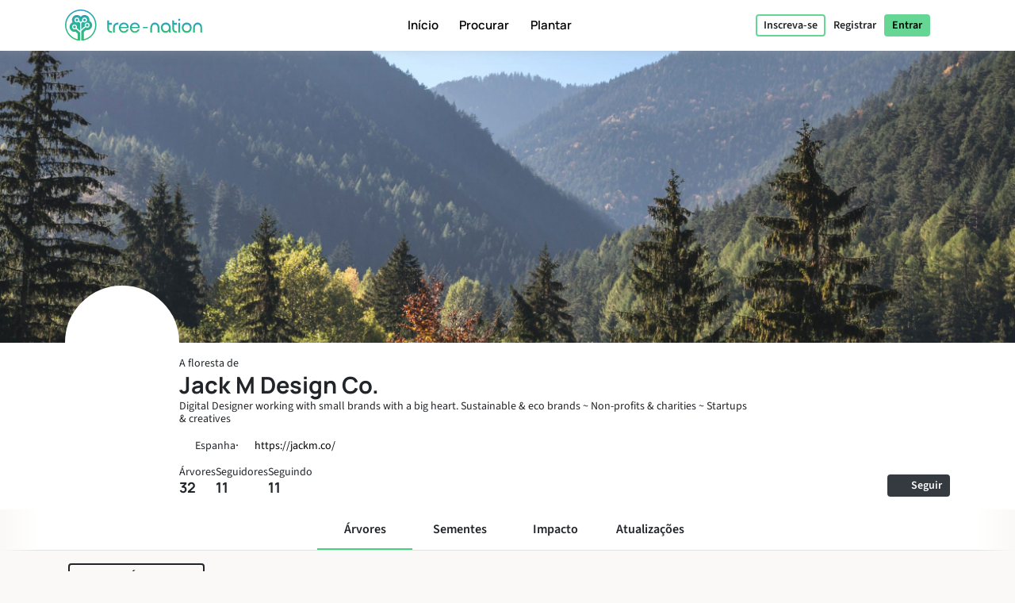

--- FILE ---
content_type: text/html; charset=UTF-8
request_url: https://tree-nation.com/pt/perfil/jack-m-design
body_size: 108272
content:
<!DOCTYPE html>
<html lang="pt">
<head>
    <meta charset="utf-8">
<meta name="csrf-token" content="SnHKoWCIJ3L1f8Kz34dJSUY65kbmG3D5GZKUzWDq">
<meta name="viewport" content="width=device-width, initial-scale=1.0, minimum-scale=1.0, maximum-scale=1.0, user-scalable=0">
<meta name="apple-mobile-web-app-capable" content="yes">
<meta name="apple-mobile-web-app-status-bar-style" content="black">
<link rel="canonical" href="https://tree-nation.com/en/profile/jack-m-design" />
<link rel="alternate" hreflang="x-default" href="https://tree-nation.com/en/profile/jack-m-design" />
    
<link rel="alternate" hreflang="en" href="https://tree-nation.com/en/profile/jack-m-design" />
    
<link rel="alternate" hreflang="fr" href="https://tree-nation.com/fr/profil/jack-m-design" />
    
<link rel="alternate" hreflang="es" href="https://tree-nation.com/es/perfil/jack-m-design" />
    
<link rel="alternate" hreflang="it" href="https://tree-nation.com/it/profilo/jack-m-design" />
    
<link rel="alternate" hreflang="pt" href="https://tree-nation.com/pt/perfil/jack-m-design" />
    
<link rel="alternate" hreflang="de" href="https://tree-nation.com/de/profil/jack-m-design" />

<title>Floresta de Jack M Design Co. | Tree-Nation Árvores da floresta</title>
<meta property="description" content="Digital Designer working with small brands with a big heart.
Sustainable &amp; eco brands ~ Non-profits &amp; charities ~ Startups &amp; creatives">
<meta property="og:description" content="Digital Designer working with small brands with a big heart.
Sustainable &amp; eco brands ~ Non-profits &amp; charities ~ Startups &amp; creatives">
<meta property="og:title" content="Floresta de Jack M Design Co. | Tree-Nation Árvores da floresta">
<meta property="og:image" itemprop="image" content="https://treenation-uploads.s3.eu-central-1.amazonaws.com/profile_img-5f6e0317c3df2.png">
<meta property="og:url" content="https://tree-nation.com/pt/perfil/jack-m-design">
<meta property="og:type" content="website">

<meta property="twitter:site" content="@treenation">
<meta property="twitter:card" content="summary_large_image">
<meta property="twitter:title" content="Floresta de Jack M Design Co. | Tree-Nation Árvores da floresta">
<meta property="twitter:description" content="Digital Designer working with small brands with a big heart.
Sustainable &amp; eco brands ~ Non-profits &amp; charities ~ Startups &amp; creatives">
<meta property="twitter:image" content="https://treenation-uploads.s3.eu-central-1.amazonaws.com/profile_img-5f6e0317c3df2.png">

<meta property="fb:app_id" content="815558555221732" />
<link rel="apple-touch-icon" sizes="180x180" href="https://tree-nation.com/images/favicon/apple-touch-icon.png">
    <link rel="icon" type="image/png" sizes="32x32" href="https://tree-nation.com/images/favicon/favicon-32x32.png">
    <link rel="icon" type="image/png" sizes="16x16" href="https://tree-nation.com/images/favicon/favicon-16x16.png">
<link rel="manifest" href="https://tree-nation.com/images/favicon/site.webmanifest">
<link rel="mask-icon" href="https://tree-nation.com/images/favicon/safari-pinned-tab.svg" color="#5bbad5">
<meta name="msapplication-TileColor" content="#65d693">
<meta name="theme-color" content="#65d693">

<!-- Local Fonts -->
<link href="https://tree-nation.com/fonts/manrope.css" rel="stylesheet">
<link href="https://tree-nation.com/fonts/source-sans-pro.css" rel="stylesheet">

<!--Font Awesome Custom Kit-->
<script src="https://kit.fontawesome.com/138d657c96.js" crossorigin="anonymous"></script>
    <link rel="preload" as="style" href="https://tree-nation.com/build/assets/app-CMAVQXC4.css" /><link rel="preload" as="style" href="https://tree-nation.com/build/assets/vendor-Dn3Mmh--.css" /><link rel="preload" as="style" href="https://tree-nation.com/build/assets/app-CSzTLImK.css" /><link rel="modulepreload" href="https://tree-nation.com/build/assets/app-C5-Bjucy.js" /><link rel="modulepreload" href="https://tree-nation.com/build/assets/vendor-djZZ1wQ6.js" /><link rel="stylesheet" href="https://tree-nation.com/build/assets/app-CMAVQXC4.css" /><link rel="stylesheet" href="https://tree-nation.com/build/assets/vendor-Dn3Mmh--.css" /><link rel="stylesheet" href="https://tree-nation.com/build/assets/app-CSzTLImK.css" /><script type="module" src="https://tree-nation.com/build/assets/app-C5-Bjucy.js"></script>    <!-- Google Tag Manager -->
    <script>
        (function(w,d,s,l,i){w[l]=w[l]||[];w[l].push({'gtm.start':
        new Date().getTime(),event:'gtm.js'});var f=d.getElementsByTagName(s)[0],
        j=d.createElement(s),dl=l!='dataLayer'?'&l='+l:'';j.async=true;j.src=
        'https://www.googletagmanager.com/gtm.js?id='+i+dl;f.parentNode.insertBefore(j,f);
        })(window,document,'script','dataLayer','GTM-TG7NJ32');
    </script>
    <!-- End Google Tag Manager -->
    
        <!-- Google Analytics - Load asynchronously -->
    <script>
        // Lazy load Google Analytics after user interaction or 2 seconds
        function loadGoogleAnalytics() {
            if (window.gaLoaded) return;
            window.gaLoaded = true;
            
            (function(i,s,o,g,r,a,m){i['GoogleAnalyticsObject']=r;i[r]=i[r]||function(){
            (i[r].q=i[r].q||[]).push(arguments)},i[r].l=1*new Date();a=s.createElement(o),
            m=s.getElementsByTagName(o)[0];a.async=1;a.src=g;m.parentNode.insertBefore(a,m)
            })(window,document,'script','https://www.google-analytics.com/analytics.js','ga');

            ga('create', 'UA-889122-1', 'auto');
            ga('send', 'pageview');
        }
        
        // Load on user interaction or after 2 seconds
        ['scroll', 'click', 'touchstart'].forEach(event => {
            window.addEventListener(event, loadGoogleAnalytics, { once: true, passive: true });
        });
        setTimeout(loadGoogleAnalytics, 2000);
    </script>
    <!-- End Google Analytics -->

    <!-- Facebook Pixel Code -->
    <script>
        !function(f,b,e,v,n,t,s)
        {if(f.fbq)return;n=f.fbq=function(){n.callMethod?
        n.callMethod.apply(n,arguments):n.queue.push(arguments)};
        if(!f._fbq)f._fbq=n;n.push=n;n.loaded=!0;n.version='2.0';
        n.queue=[];t=b.createElement(e);t.async=!0;
        t.src=v;s=b.getElementsByTagName(e)[0];
        s.parentNode.insertBefore(t,s)}(window, document,'script',
        'https://connect.facebook.net/en_US/fbevents.js');
        fbq('init', '1495590350617888');
        fbq('track', 'PageView');
    </script>

    <noscript><img height="1" width="1" style="display:none" src="https://www.facebook.com/tr?id=1495590350617888&ev=PageView&noscript=1"/></noscript>
    <!-- End Facebook Pixel Code -->

    
    <script data-termly-config>
        window.TERMLY_CUSTOM_BLOCKING_MAP = {
            "maps.google.com": "essential",
            "youtube.com": "essential",
            "app.hubspot.com": "essential",
            "tree-nation.com": "essential",
        }
        </script>
    <!-- Cookies banner -->
    <script
        defer
        type="text/javascript"
        src="https://app.termly.io/resource-blocker/77420c7c-ab30-41a2-b03c-3b45adfda705?autoBlock=off"
        ></script>
    <!-- End Cookies banner -->

    <!-- TrustBox script -->
    <script type="text/javascript" src="//widget.trustpilot.com/bootstrap/v5/tp.widget.bootstrap.min.js" async></script>
    <!-- End TrustBox script -->

    <script type="application/ld+json">
        {
          "@context": "https://schema.org",
          "@type": "Organization",
          "name": "Tree Nation",
          "url": "https://tree-nation.com/",
          "logo": "https://tree-nation.com/images/tree-nation-logo.svg",
          "sameAs": [
            "https://www.facebook.com/treenation",
            "https://twitter.com/treenation",
            "https://www.instagram.com/treenation_org/",
            "https://www.flickr.com/photos/tree-nation"
          ]
        }
    </script>

    
        <script>
        window.env = "production";
        window.widgetsUrl = "https://widgets.tree-nation.com";
    </script>
</head>
<script>
    window.__footerLangs = {"en":{"id":1,"url":"https:\/\/tree-nation.com\/en\/profile\/jack-m-design","name":"English"},"fr":{"id":2,"url":"https:\/\/tree-nation.com\/fr\/profil\/jack-m-design","name":"Fran\u00e7ais"},"es":{"id":3,"url":"https:\/\/tree-nation.com\/es\/perfil\/jack-m-design","name":"Espa\u00f1ol"},"it":{"id":4,"url":"https:\/\/tree-nation.com\/it\/profilo\/jack-m-design","name":"Italiano"},"pt":{"id":5,"url":"https:\/\/tree-nation.com\/pt\/perfil\/jack-m-design","name":"Portugu\u00eas"},"de":{"id":7,"url":"https:\/\/tree-nation.com\/de\/profil\/jack-m-design","name":"Deutsch"}};
</script>
<body class=" tree-seed-list ">
    <div id="vueApp">
        <custom-router>
            <div id="no-content"></div>
        </custom-router>
    </div>
    <script>window.trans_texts = {"about_us":{"administration":"Administra\u00e7\u00e3o","ampi":"Amparo Estrada","belgium":"B\u00e9lgica","belgium_direction":"Avenue Louise 367, 1050 Bruxelas","business_development":"Desenvolvimento de neg\u00f3cios","ceo":"Fundador & CEO","citizens":"Cidad\u00e3os","co2_compensated":"CO2 compensado (kg)","companies":"Empresas","contact_us":"Voc\u00ea gostaria de entrar em contato?","contact_us_cta":"Fale conosco","corporate_partnerships":"Parcerias Corporativas","customer_support":"Atendimento ao cliente","design":"Design","filip":"Filip Jastrzebski","head_corporate_partnerships":"Gerente de Parcerias Corporativas","head_of_finance":"Finan\u00e7as","hectarees":"Hectares reflorestados","history":"Nossa hist\u00f3ria","history_p1":"A Tree-Nation foi fundada em 2006 por Maxime Renaudin. De um \u00fanico projeto no pa\u00eds mais seco e pobre do mundo, Nig\u00e9ria, o projeto evoluiu rapidamente para ajudar equipes locais de plantadores ao redor do mundo.","history_p2":"A Tree-Nation tem inovado constantemente e \u00e9 a criadora de muitas ferramentas que agora s\u00e3o comumente usadas por outras empresas em nosso setor. Em particular, a Tree-Nation inventou a \u00e1rvore virtual, depois a floresta online e muitas outras ferramentas de software a fim de fornecer uma solu\u00e7\u00e3o tecnol\u00f3gica \u00fanica destinada a eliminar a dist\u00e2ncia entre os projetos remotos e seus patrocinadores nos pa\u00edses desenvolvidos.","history_p3":"Reconhecida internacionalmente e tornando-se uma parceira oficial do PNUMA em 2007, a Tree-Nation evoluiu para ajudar mais de 17.500 empresas e mais de meio milh\u00e3o de usu\u00e1rios a plantar mais de 33 milh\u00f5es de \u00e1rvores em mais de 70 projetos de reflorestamento em 5 continentes.","in_the_press":"Tree-Nation na imprensa","information_tecnology":"Tecnologia da Informa\u00e7\u00e3o","lead_copywriter":"Lead Copywriter","maria_vilaro":"Maria Vilar\u00f3","marketing":"Gerente de Marketing","markus":"Markus F\u00f6rster","max":"Maxime Renaudin","mirjam":"Mirjam Kalisz","mission":"Nossa Miss\u00e3o","mission_p1":"Nossa miss\u00e3o \u00e9 reflorestar o mundo. O plantio de \u00e1rvores tem se mostrado uma das solu\u00e7\u00f5es mais eficientes para combater as Mudan\u00e7as Clim\u00e1ticas.","mission_p2":"Gra\u00e7as a nossos projetos de reflorestamento e conserva\u00e7\u00e3o, ajudamos a restaurar florestas, criar empregos, apoiar as comunidades locais e proteger a biodiversidade.","mission_p3":"Atrav\u00e9s da plataforma Tree-Nation pretendemos trazer uma solu\u00e7\u00e3o tecnol\u00f3gica para o problema do Desmatamento, respons\u00e1vel por cerca de 17% de todas as emiss\u00f5es causadoras das Mudan\u00e7as Clim\u00e1ticas.<br>Queremos usar a tecnologia para facilitar o plantio de \u00e1rvores e fornecer suporte, orienta\u00e7\u00e3o e solu\u00e7\u00f5es para cidad\u00e3os e empresas a fim de ajud\u00e1-los a caminhar em dire\u00e7\u00e3o a um futuro sustent\u00e1vel.","mission_p4":"Com 85% de todas as esp\u00e9cies terrestres vivendo nas florestas tropicais, cujas exist\u00eancias est\u00e3o intrinsecamente ligadas \u00e0s florestas, seu habitat, nos preocupamos em restaurar e preservar a biodiversidade para ajudar a evitar uma extin\u00e7\u00e3o em massa.","nestcitylab":"\u00a9 Nest City Lab","nicolas":"Nicolas Branellec","nina":"Nina Ramalho","office_in_the":"Escrit\u00f3rio da Tree-Nation no","offices":"Nossos escrit\u00f3rios","offices_p1":"Metade de nossa equipe est\u00e1 sediada na ensolarada Barcelona, Espanha, enquanto o restante est\u00e1 espalhado pelo mundo: Holanda, Qu\u00eania, Guatemala e Brasil.","philippa":"Philippa Attwood","philippe":"Philippe Van Mechelen","press":"Imprensa","press_p1":"Sinta-se \u00e0 vontade para navegar em nossa sala de imprensa e divulgar da melhor forma sobre sua parceria com a Tree-Nation. Se voc\u00ea estiver interessado em escrever um artigo sobre n\u00f3s, por favor entre em contato conosco aqui.","press_room":"Sala de imprensa","project_dev":"Gerente de Desenvolvimento de Projetos","projects":"Projetos de reflorestamento","reports":"Relat\u00f3rios financeiros","reports_link_label":"Relat\u00f3rios Financeiros da Tree-Nation","reports_p1":"A transpar\u00eancia \u00e9 a chave do que fazemos. Trabalhamos duro para disponibilizar todas as informa\u00e7\u00f5es sobre as \u00e1rvores que plantamos e como administramos os recursos.","slim":"Slim Ben Salah","spain":"Espanha","spain_direction":"C. \u00c0laba 100, 08018 Barcelona","subtitle":"A Tree-Nation permite aos cidad\u00e3os e empresas plantarem \u00e1rvores em todo o mundo e compensar suas emiss\u00f5es de CO2.","team":"Nosso time","team_p1":"Somos uma equipe multicultural, todos vindos de pa\u00edses e origens diferentes, mas todos motivados pela mesma miss\u00e3o: proteger nosso planeta e fazer parte do esfor\u00e7o coletivo para parar a mudan\u00e7a clim\u00e1tica.","team_p2":"Ao longo dos anos nossa equipe vem crescendo e atraindo muitas pessoas talentosas e muito dedicadas. E provavelmente h\u00e1 lugar para voc\u00ea tamb\u00e9m :)","title":"Sobre a Tree-Nation","trees_planted":"\u00c1rvores plantadas","view_on_map":"Ver no mapa","visit_nestcitylab":"Visite o Nest City Lab","willi":"Willi Maese"},"api":{"api_alt":"IOT (Internet Of Trees)","intro_title":"Descubra nossa API","service_description":"Gamifique as atividades da sua empresa vinculando qualquer a\u00e7\u00e3o a uma \u00c1rvore-Presente por meio de nossas op\u00e7\u00f5es de integra\u00e7\u00e3o.","service_title":"IOT (Internet Of Trees)","service_title_v2":"<span>Internet of<\/span><span class=\"text-primary2\">Trees<\/span>"},"auth":{"almost_done":"Falta pouco!","already_user":"J\u00e1 possui cadastro?","back_signin":"Voltar para o login","banned":"A sua conta n\u00e3o est\u00e1 ativa, contacte o suporte Tree-Nation.","birthdate":"Data de nascimento (opcional)","birthdate_explanation":"A sua idade ser\u00e1 sempre um dado confidencial, mas utilizaremos o seu anivers\u00e1rio para personalizar a sua experi\u00eancia na Tree-Nation e informar outros utilizadores da proximidade do seu anivers\u00e1rio (para que possam presente\u00e1-lo com \u00e1rvores!). Pode decidir de que forma nos permite utilizar a informa\u00e7\u00e3o do seu anivers\u00e1rio na sua p\u00e1gina de defini\u00e7\u00f5es.","change_to_login":"J\u00e1 \u00e9 cadastrado? Fa\u00e7a login!","change_to_register":"Ainda n\u00e3o se registou? Registe-se!","check_inbox":"Verifique sua caixa de entrada","citizen_account":"Conta individual \/ de funcion\u00e1rio","citizen_description":"Para indiv\u00edduos e funcion\u00e1rios","citizen_warning":"Junte-se \u00e0 Tree-Nation como um <b>indiv\u00edduo ou funcion\u00e1rio<\/b>. Plante e ofere\u00e7a \u00e1rvores aos seus amigos, jogue o jogo da semente, compense as emiss\u00f5es suas e de sua fam\u00edlia e muito mais!","come_on_in":"Entrar","company_account":"Conta empresarial","company_description":"Para propriet\u00e1rios de empresas","company_required":"O nome da empresa \u00e9 necess\u00e1rio para criar sua conta","company_warning":"Junte-se \u00e0 Tree-Nation como um <b>dono de neg\u00f3cio<\/b>. Plante \u00e1rvores para cada produto vendido, compense as emiss\u00f5es da sua equipe, presenteie \u00e1rvores para seus funcion\u00e1rios e muito mais!","confirm_age":"Confirme ser maior de idade","did_you_forget_password":"Esqueceu sua senha?","email_does_not_exist":"Este E-mail n\u00e3o existe","email_in_use":"Este e-mail j\u00e1 est\u00e1 em uso. V\u00e1 para Login.","email_missing":"\u00c9 necess\u00e1rio um e-mail para criar sua conta","email_sent":"E-mail enviado","email_sent_description":"Um e-mail foi enviado com as instru\u00e7\u00f5es para redefinir sua senha. Por favor, verifique sua pasta de spam caso o e-mail n\u00e3o apare\u00e7a na sua caixa de entrada.","email_sent_description_v2":"Um e-mail foi enviado para <b>:email<\/b> com as instru\u00e7\u00f5es para redefinir sua senha. <br\/> Se o e-mail n\u00e3o aparecer na sua caixa de entrada, por favor, verifique seu spam.","failed":"O nome de utilizador e a palavra-passe introduzidos n\u00e3o correspondem aos nossos registos. Confirme e tente novamente.","full_name_placeholder":"Seu nome completo","join_treenation":"Junte-se \u00e0 Tree-Nation","log_in":"Entrar","login_facebook":"Continuar com Facebook","login_google":"Continuar com Google","login_page_title":"Bem-vindo de volta, guardi\u00e3o da floresta!","login_register":"Entrar\/Registrar-se","login_reset_password":"Para alterar sua senha, siga as instru\u00e7\u00f5es no e-mail que acabamos de enviar para voc\u00ea.","login_to_treenation":"Inicie sess\u00e3o no Tree-Nation","login_with_facebook":"Inicie sess\u00e3o com o Facebook","lost_password":"Esqueci minha senha","lost_password_description":"Digite o e-mail utilizado no cadastro.","name_required":"\u00c9 necess\u00e1rio um nome para criar sua conta","new_password_description":"Entre e confirme sua nova senha.","new_password_placeholder":"Palavra-passe nova","new_password_successfull":"Sua senha foi alterada com sucesso.","newsletter_explanation":"Inscreva-se em nossa newsletter mensal.","not_registered_yet":"Ainda n\u00e3o possui cadastro?","not_user_found_for_given_email":"N\u00e3o foi encontrado nenhum usu\u00e1rio com esse e-mail.","or":"Ou","organization_website_placeholder":"Site da empresa","password_changed":"Senha alterada","password_validation":"A senha deve ter pelo menos 6 caracteres.","placeholder_email":"E-mail","placeholder_name":"Nome e sobrenome","placeholder_organization_name":"Nome da empresa","placeholder_password":"Senha","placeholder_password_collect":"Adicionar palavra-passe","please_change_your_password":"Reponha a sua palavra-passe.","please_change_your_password_description":"Melhoramos a seguran\u00e7a da p\u00e1gina Internet da Tree-Nation por forma a satisfazermos as mais elevadas normas de seguran\u00e7a. Por este motivos, enviamos-lhe um e-mail com uma hiperliga\u00e7\u00e3o para repor a sua palavra-passe.<br>Agradecemos a sua compreens\u00e3o.","please_reactivate_your_account":"A sua conta n\u00e3o est\u00e1 mais ativa.","please_reactivate_your_account_description":"A sua conta n\u00e3o est\u00e1 mais ativa. Enviamos um e-mail com um link para reativar sua conta.","recovery_email":"Enviar e-mail de recupera\u00e7\u00e3o","register_as_citizen":"Registar-se como Cidad\u00e3o","register_as_organization":"Registar-se como Empresa","register_create_account":"Criar conta","register_header":"Quase l\u00e1!","register_page_title":"Junte-se a n\u00f3s para reflorestar o mundo","register_subheader":"Conclua a cria\u00e7\u00e3o da conta de sua empresa para desfrutar a experi\u00eancia completa na Tree-Nation","repeat_password_error":"A palavra-passe e a confirma\u00e7\u00e3o n\u00e3o correspondem","repeat_password_placeholder":"Repita a nova senha","reset":"Alterar","reset_password":"Alterar senha","reset_your_password":"Reponha a sua palavra-passe","select_type_account":"Escolha o tipo de conta que deseja criar","sign_up":"Registe-se","skip_register":"Ignorar","terms_of_use_compliance":"Ao criar uma conta voc\u00ea aceita os nossos <a href=\"\/legal\/terms-of-use\" target=\"_blank\">termos de uso<\/a> e a nossa <a href=\"\/legal\/privacy-policy\" target=\"_blank\">pol\u00edtica de privacidade<\/a>","throttle":"Demasiadas tentativas de in\u00edcio de sess\u00e3o. Tente novamente daqui a :seconds segundos.","you_are_already_logged_in_with_another_user":"J\u00e1 tem sess\u00e3o iniciada com outro nome de utilizador. Atualize a sua p\u00e1gina!","you_are_not_logged_in":"N\u00e3o tem sess\u00e3o iniciada. Inicie sess\u00e3o para continuar!","your_age_will_stay_secret":"N\u00e3o se preocupe que a sua idade permanecer\u00e1 confidencial."},"auto-plant":{"alt_auto_plant_icon":"\u00cdcone Auto-Plantio","alt_megaphone_icon":"\u00cdcone do megafone","alt_mockup_banner":"Fa\u00e7a uma maquete de um computador com imagem da barra de notifica\u00e7\u00f5es inserida numa p\u00e1gina Internet","alt_plug_icon":"\u00cdcone de conex\u00e3o","alt_shovel_icon":"Mostrar \u00edcone","auto_plant":"Planta\u00e7\u00e3o automatizada","communicate_with_banner":"Comunique atrav\u00e9s com a nossa barra de notifica\u00e7\u00f5es","confirmation_cta":"Descubra suas novas \u00e1rvores","confirmation_p1":"Obrigado por sua contribui\u00e7\u00e3o. Suas primeiras \u00e1rvores est\u00e3o sendo plantadas e voc\u00ea receber\u00e1 um e-mail de confirma\u00e7\u00e3o.","confirmation_p1_b2b":"Obrigado por sua contribui\u00e7\u00e3o. Suas primeiras \u00e1rvores est\u00e3o sendo plantadas e voc\u00ea receber\u00e1 um e-mail de confirma\u00e7\u00e3o.","confirmation_p2":"Voc\u00ea merece um pouco de descanso! Seu plano est\u00e1 ativo, suas \u00e1rvores ser\u00e3o plantadas todos os meses. Parece que n\u00e3o h\u00e1 muito o que fazer. Ainda assim, nada o pro\u00edbe de plantar mais \u00e1rvores, oferecer algumas para amigos ou at\u00e9 mesmo plantar \u00e1rvores de gra\u00e7a com o jogo Semente.","confirmation_p2_b2b":"Seu plano agora est\u00e1 ativo, suas \u00e1rvores ser\u00e3o plantadas todos os meses. Antes de encerrarmos, n\u00e3o se esque\u00e7a de ativar seu Banner de Compromisso! Al\u00e9m disso, voc\u00ea pode verificar os outros compromissos que pode assumir. Nada o pro\u00edbe de plantar mais \u00e1rvores e oferecer algumas aos seus clientes ou funcion\u00e1rios :) ","confirmation_p3":"Obrigado e esperamos que goste do Tree-Nation!","confirmation_p3_b2b":"Obrigado e esperamos que goste do Tree-Nation!","confirmation_title":"Seu plano de plantio autom\u00e1tico agora est\u00e1 ativo!","get_banner":"Obtenha a sua barra de notifica\u00e7\u00f5es","how_it_works_description":"Auto-Plant \u00e9 nosso plano mensal mais simples. Voc\u00ea seleciona a quantidade de \u00e1rvores a plantar e apenas deixa o programa rodar. Todos os meses temos o cuidado de selecionar e plantar as \u00e1rvores para voc\u00ea. Tudo automatizado.","how_it_works_pretitle":"Como funciona","how_it_works_title":"Auto-Plant \u00e9 um plano mensal automatizado com um n\u00famero fixo de \u00e1rvores","how_we_select_your_trees":"Como selecionamos as suas \u00e1rvores mensalmente","insert_free_banner":"Adicione facilmente a sua barra de notifica\u00e7\u00f5es GRATUITA","insert_free_banner_description":"Em combina\u00e7\u00e3o com o seu plantio autom\u00e1tico, voc\u00ea pode usar este banner como uma maneira f\u00e1cil de exibir e se comunicar sobre o seu compromisso de plantio de \u00e1rvores e vincular a sua floresta. Al\u00e9m disso, apenas por t\u00ea-lo em seu site, este banner plantar\u00e1 1 \u00e1rvore gratuitamente todos os meses.","minimum_co2_offset":"Compensa\u00e7\u00e3o mensal m\u00ednima de CO2","month":"\/m\u00eas","no_name_1":"Plantado automaticamente","no_name_1_description":"Nenhuma a\u00e7\u00e3o manual \u00e9 necess\u00e1ria. As \u00e1rvores s\u00e3o plantadas e adicionadas automaticamente em sua floresta. Voc\u00ea receber\u00e1 um e-mail para inform\u00e1-lo quando suas \u00e1rvores chegarem.","no_name_3":"Uma sele\u00e7\u00e3o \u00fatil","no_name_3_description":"O Auto-Plant pode ser simples, mas tamb\u00e9m extremamente \u00fatil. Com este plano, voc\u00ea basicamente permite que os especialistas em silvicultura da Tree-Nation cuidem da escolha das esp\u00e9cies a serem plantadas para voc\u00ea. Isso \u00e9 \u00f3timo porque nos permite priorizar os projetos que mais precisam de \u00e1rvores ou esp\u00e9cies importantes para plantar.","no_name_4":"Foco na diversidade","no_name_4_description":"Ao mesmo tempo nos preocupamos em trazer uma grande variedade de esp\u00e9cies para voc\u00ea descobrir. Com mais de 400 esp\u00e9cies dispon\u00edveis para plantar, a sele\u00e7\u00e3o de esp\u00e9cies Auto-Plant \u00e9 um \u00f3timo programa para promover a biodiversidade. ","partner":"Parceiro","plan_four":"Terra","plan_one":"Rebentos","plan_three":"Floresta","plan_two":"\u00c1rvore","plant_trees_automatically":"Novas esp\u00e9cies a cada m\u00eas","plant_trees_automatically_description":"Todos os meses, entre todos os nossos projetos, cuidamos de fazer uma grande sele\u00e7\u00e3o de esp\u00e9cies de \u00e1rvores para plantar para voc\u00ea.","planted_monthly":"\u00e1rvores plantadas mensalmente","plug_and_play":"Plug and Play","plug_and_play_description":"Defina rapidamente seu plano e voc\u00ea estar\u00e1 pronto para comunicar seu compromisso com o planeta. Use nossas pr\u00f3prias ferramentas de comunica\u00e7\u00e3o para tornar isso mais f\u00e1cil.","required":"Exigido","service_description":"Selecione uma quantidade fixa de \u00e1rvores para plantar todo m\u00eas","smart_banner":"Barra de notifica\u00e7\u00f5es inteligente","use_customizable_banners":"Utilize as suas barras de notifica\u00e7\u00e3o personaliz\u00e1veis","use_customizable_banners_description":"Esta op\u00e7\u00e3o ainda n\u00e3o est\u00e1 dispon\u00edvel."},"auto_plant_banner":{"add_smart_banner":"Adicionar uma barra de notifica\u00e7\u00f5es inteligente \u00e0 sua p\u00e1gina Internet","add_smart_banner_description":"Em qualquer p\u00e1gina do seu site, voc\u00ea pode adicionar um belo banner panor\u00e2mico explicando seu compromisso e vinculando \u00e0 sua floresta. ","communication":"Ligado","copy_and_paste_banner":"Copie e cole este c\u00f3digo na sua p\u00e1gina Internet:"},"cards":{"carbon_catchers":"#CarbonCatchers","carbon_catchers_desc":"An\u00e1lise aprofundada de onde e como emitimos CO2.","challenge":"O Desafio","challenge_desc":"Descubra por que \u00e9 urgente plantar \u00e1rvores.","climate_dictionary":"#ClimateDictionary","climate_dictionary_desc":"Explica\u00e7\u00e3o de palavras-chave espec\u00edficas usadas frequentemente na ci\u00eancia clim\u00e1tica.","co2_neutral_label":"Selo inteligente Net Zero Site Net","co2_neutral_label_desc":"Um selo inteligente que torna seu site livre de emiss\u00f5es!","corporate_services":"Apresenta\u00e7\u00e3o dos nossos servi\u00e7os corporativos","corporate_services_desc":"Descubra como o podemos ajudar a integrar \u00e1rvores na sua atividade.","dictionary":"#ClimateDictionary","dictionary_desc":"Leia sobre a ci\u00eancia por tr\u00e1s dos principais chav\u00f5es clim\u00e1ticos.","download_pdf":"Baixar PDF","forest_facts":"#ForestFacts","forest_facts_desc":"O status do mundo e do clima por meio de fatos visuais.","go_to_all_services":"Ir a todos os servi\u00e7os","go_to_product_page":"Ir para a p\u00e1gina dos servi\u00e7os","go_to_project_page":"V\u00e1 para a p\u00e1gina do projeto","go_to_projects_page":"Ir para a p\u00e1gina de Projetos","one_product_one_tree":"Produto Net Zero","one_product_one_tree_desc":"Uma solu\u00e7\u00e3o automatizada para vincular as suas vendas de com\u00e9rcio eletr\u00f3nico as \u00e1rvores plantadas.","projects_overview":"Vis\u00e3o geral dos projetos Tree-Nation","projects_overview_desc":"Descubra nossos principais projetos, nossa metodologia, e nossas ferramentas de rastreabilidade."},"co2-neutral":{"choose_plan":"Selecione o que pretende neutralizar","choose_plan_desc":"Com os seguintes planos pode compensar as emiss\u00f5es da sua empresa. Cada plano \u00e9 complementar em rela\u00e7\u00e3o aos outros, considerando que neutralizam diferentes emiss\u00f5es. Pode selecionar 1, 2 ou 3 planos complementares para se tornar neutro em termos de emiss\u00f5es de carbono.","co2_neutral":"Neutraliza\u00e7\u00e3o de CO2","coming_soon":"Em breve!","employee_desc":"Este plano neutraliza diretamente as emiss\u00f5es relacionadas com os funcion\u00e1rios, os seus espa\u00e7os de escrit\u00f3rio, a eletricidade no trabalho, a alimenta\u00e7\u00e3o, pequenos materiais de escrit\u00f3rio e dist\u00e2ncias curtas de viagem.","employee_month":"funcion\u00e1rio\/m\u00eas","faq":"Perguntas Frequentes","faq_co2_include_tree":"As minhas compensa\u00e7\u00f5es de CO2 incluem as \u00e1rvores plantadas?","faq_how_calculate":"De que forma s\u00e3o feitos os c\u00e1lculos?","faq_how_calculate_p1":"EQUIPE NET ZERO: A m\u00e9dia total anual de emiss\u00f5es de um funcion\u00e1rio administrativo \u00e9 de 3 toneladas de CO2 por ano, de acordo com um estudo franc\u00eas da Sinteo\/ARSEG. Estes n\u00fameros s\u00e3o ent\u00e3o adaptados \u00e0 m\u00e9dia europeia de emiss\u00f5es de 3,6 toneladas de CO2\/ano. Este estudo tem em considera\u00e7\u00e3o o consumo de energia, \u00e1gua, papel, o ativo fixo e viagens de neg\u00f3cio curtas.","faq_offset_products":"Produto Net Zero, como funciona?","faq_offset_team":"Equipe Net Zero, como funciona?","faq_offset_team_p1":"O servi\u00e7o Equipe Net Zero lhe permite compensar todas as emiss\u00f5es de CO2 de sua empresa que est\u00e3o relacionadas \u00e0 sua equipe. Este programa \u00e9 adequado para todos os tipos de neg\u00f3cios.","faq_offset_team_p2":"Este programa oferece uma maneira simples de estimar suas emiss\u00f5es, mantendo-se preciso e adaptando-se ao tamanho da sua empresa. Para muitas empresas de servi\u00e7o, sem produ\u00e7\u00e3o f\u00edsica e com a maioria de suas atividades atr\u00e1s de uma mesa, este ser\u00e1 o principal centro de emiss\u00f5es a compensar.","faq_offset_team_p3":"A m\u00e9dia total anual de emiss\u00f5es de um funcion\u00e1rio administrativo varia entre 3 e 3,6 toneladas de CO2 por ano. Esta m\u00e9dia foi calculada com base na an\u00e1lise francesa da Sinteo\/ARSEG e posteriormente adaptada \u00e0 m\u00e9dia europeia.","faq_offset_team_p4":"Mensalmente, a Tree-Nation ir\u00e1 plantar as suas \u00e1rvores, selecionando cuidadosamente as esp\u00e9cies que garantam a neutraliza\u00e7\u00e3o correspondente de CO2 do programa escolhido.","faq_offset_team_p5":"Mensalmente, cada um dos seus funcion\u00e1rios (ou se preferir, apenas voc\u00ea) ser\u00e1 informado por e-mail sobre as novas \u00e1rvores que plantamos em seu nome. Ir\u00e3o descobrir as esp\u00e9cies\\sele\u00e7\u00e3o do m\u00eas, cuidadosamente selecionadas pelos peritos em silvicultura da Tree-Nation. Com um enfoque forte em esp\u00e9cies com elevado potencial de capta\u00e7\u00e3o de carbono, a nossa sele\u00e7\u00e3o tamb\u00e9m pretende que a sua equipa descubra novas esp\u00e9cies e projetos de planta\u00e7\u00e3o.","faq_offset_tons":"Compensa\u00e7\u00e3o por Toneladas, como funciona?","faq_offset_travels":"Neutralizar viagens, de que forma?","faq_personalized_project":"Tenho um projeto personalizado, o que devo fazer?","faq_personalized_project_p1":"Contate-nos atrav\u00e9s do nosso <a href=\"\/contact-us\">formul\u00e1rio de contacto<\/a> para explicar o seu projeto e deixar os seus contactos. Iremos contact\u00e1-lo de volta com a maior brevidade. Obrigado!","number_of_tons":"N\u00famero de toneladas a neutralizar por m\u00eas","offset":"Compensar!","offset_by_employee_description":"As suas \u00e1rvores ser\u00e3o plantadas mensalmente, de forma a neutralizar 12 toneladas de CO2 ao ano por funcion\u00e1rio.","offset_products_pretitle":"CO2 Neutro","offset_products_title":"Produto Net Zero","offset_team_pretitle":"CO2 Neutro","offset_team_title":"Equipe Net Zero","offset_tons_description":"Plantaremos as suas \u00e1rvores mensalmente por forma a neutralizar o n\u00famero de toneladas de CO2 necess\u00e1rio.","offset_tons_title":"Compensa\u00e7\u00e3o por Toneladas","offset_travels_pretitle":"CO2 Neutro","offset_travels_title":"Neutralizar viagens","products_desc":"Este servi\u00e7o permite-lhe neutralizar a sua produ\u00e7\u00e3o. Baseia-se na an\u00e1lise das suas emiss\u00f5es. Ideal para: Ind\u00fastria, manufatura, com\u00e9rcio eletr\u00f3nico...","service_description":"Neutralize uma parte ou a totalidade das emiss\u00f5es de CO2 da sua empresa.","this_plan_includes":"O que cobre o plano:","tons_desc":"Neutralize uma quantidade espec\u00edfica de emiss\u00f5es de CO2. (Para uma compensa\u00e7\u00e3o superior a 500 toneladas, entre em contacto connosco).","tons_title":"Compensa\u00e7\u00e3o por Toneladas","tons_to_offset":"Neutraliza\u00e7\u00e3o de CO2 em toneladas:","total_tons_of_co2":"Total de toneladas de CO2","travels_desc":"Este servi\u00e7o permite-lhe neutralizar todas as suas viagens individuais ou de equipa. Avi\u00e3o, autom\u00f3vel, autocarro, mota, comboio, barco, abrangemos tudo."},"co2_study":{"service_description":"Ajudamo-lo a entender de onde v\u00eam as suas emiss\u00f5es de CO2.","service_title":"Estudo de CO2e"},"comments":{"comment_placeholder":"Escreva um coment\u00e1rio\u2026","comments":"Coment\u00e1rios","delete_comment":"Excluir coment\u00e1rio","hide_comments":"ocultar coment\u00e1rios","number_comments":":number coment\u00e1rios","planter":"Plantador","submit_comment":"Submeter coment\u00e1rio"},"contact-us":{"contact_us_title":"Contate-Nos","title":"Contate-Nos"},"contributions":{"billing":"Faturamento","filter_all_receipts":"Todos os recibos","filter_payment_receipts":"Faturas","history_of_contributions":"Hist\u00f3rico de Contribui\u00e7\u00f5es","no_contributions":"Voc\u00ea n\u00e3o tem contribui\u00e7\u00f5es recorrentes no momento.","no_contributions_desc":"Nossas ferramentas de automa\u00e7\u00e3o inteligente podem cuidar de fazer o plantio para voc\u00ea de forma recorrente."},"credit":{"account_credited":"Conta creditada","account_credited_desc":"Pode come\u00e7ar a plantar utilizando os seus cr\u00e9ditos. Feliz planta\u00e7\u00e3o!","account_credited_title":"A sua conta foi creditada","auto-recharge":"Coment\u00e1rio automatizado","autorefill":"Ativar a renova\u00e7\u00e3o autom\u00e1tica","buy_credits_page_title":"Credite a sua conta","choose_amount":"Credite a sua conta com o montante escolhido:","choose_credit_options":"Selecione as suas op\u00e7\u00f5es de cr\u00e9dito","choose_reccurency":"Credite a minha conta com este montante\u2026","choose_recurrency":"Deseja que os cr\u00e9ditos sejam renovados automaticamente?","credit_account_desc":"Evite ter que usar seu m\u00e9todo de pagamento cada vez que quiser plantar uma \u00e1rvore.","credit_account_title":"Credite a sua conta","credits_amount":"Montantes de cr\u00e9dito","min_amount_error":"A quantia m\u00ednima a creditar na sua conta \u00e9 de 10 \u20ac","other_amount":"Outra quantidade","pay_and_credit":"Pagar e creditar","receipt_tree_credits":"Cr\u00e9ditos de \u00c1rvores","start_planting_trees_now":"Plante \u00e1rvores agora","total":"Total","using_tree_credits":"(Utilizando os seus cr\u00e9ditos de \u00e1rvores)","your_payment_information":"Sua informa\u00e7\u00e3o de pagamento"},"database":{"environment_director":"Environment Director","forum_categories_bugs":"Erros e sugest\u00f5es","forum_categories_faq":"PERGUNTAS E RESPOSTAS FREQUENTES","forum_categories_faq_companies":"PERGUNTAS E RESPOSTAS FREQUENTES - Empresas","forum_categories_general":"Generalidades","impact_co2_compensation":"Neutraliza\u00e7\u00e3o de CO2","impact_co2_compensation_description":"Projetos de planta\u00e7\u00e3o assinalados com este s\u00edmbolo t\u00eam excelentes caracter\u00edsticas de neutraliza\u00e7\u00e3o de emiss\u00f5es de carbono.","impact_conservation":"Preserva\u00e7\u00e3o","impact_conservation_desc":"O projeto trabalha para alcan\u00e7ar a sa\u00fade florestal e a biodiversidade para o benef\u00edcio e a sustentabilidade das gera\u00e7\u00f5es atuais e futuras.","impact_conservation_description":"Projetos de planta\u00e7\u00e3o que preservam \u00e1reas de floresta para benef\u00edcio e sustentabilidade de gera\u00e7\u00f5es futuras.","impact_ecotourism":"Ecoturismo","impact_ecotourism_desc":"O projeto acomoda h\u00f3spedes em programas de ecoturismo.","impact_ecotourism_description":"Projetos de planta\u00e7\u00e3o que podem acomodar pessoas em programas de ecoturismo.","impact_fauna_preservation":"Preserva\u00e7\u00e3o da fauna","impact_fauna_preservation_description":"Projetos de planta\u00e7\u00e3o que protegem ou ajudam esp\u00e9cies animais","impact_infrastructures":"Infraestruturas","impact_infrastructures_description":"Alguns projetos de infraestruturas s\u00e3o desenvolvidos nas planta\u00e7\u00f5es.","impact_reforestation":"Reflorestamento","impact_reforestation_desc":"O projeto consiste em plantar \u00e1rvores para restabelecer a cobertura florestal em uma \u00e1rea que foi desmatada.","impact_reforestation_description":"O objetivo prim\u00e1rio de todos os projetos Tree-Nation \u00e9 a refloresta\u00e7\u00e3o e floresta\u00e7\u00e3o do nosso planeta.","impact_scientific_research":"Pesquisa cient\u00edfica","impact_scientific_research_desc":"Projetos de plantio que podem receber financiamento destinado \u00e0 pesquisa cient\u00edfica.","impact_scientific_research_description":"Projetos de planta\u00e7\u00e3o que podem receber financiamento destinado \u00e0 investiga\u00e7\u00e3o cient\u00edfica.","impact_students_internship":"Estudantes e Volunt\u00e1rios","impact_students_internship_desc":"Projetos de acolhimento de estudantes em contexto de est\u00e1gios ou de acolhimento de volunt\u00e1rios.","impact_students_internship_description":"Projetos que recebem estudantes para internato e\/ou recebem volunt\u00e1rios.","project_status_affiliated":"Afliliados","project_status_closed":"Fechado","project_status_headquarters":"Sede","project_status_in_construction":"Em constru\u00e7\u00e3o","project_status_independent":"Independente","region_climate_types_boreal":"Boreal","region_climate_types_cool_temperature":"Temperatura fria","region_climate_types_default":"Predefinido","region_climate_types_dry":"\u00c1rido","region_climate_types_subtropical":"Subtropical","region_climate_types_temperate":"Temperado","region_climate_types_tropical":"Tropical","sen_front_dev":"Senior Frontend Engineer","specie_categories_endangered":"Em perigo","specie_categories_fast_growing":"Crescimento r\u00e1pido","specie_categories_fauna_protection":"Prote\u00e7\u00e3o da fauna","specie_categories_fertilization":"Agroflorestal","specie_categories_fertilization_desc":"O projeto consiste na planta\u00e7\u00e3o de \u00e1rvores em terras agr\u00edcolas para m\u00faltiplos fins, incluindo o uso agr\u00edcola de \u00e1rvores, combinado com culturas agr\u00edcolas e\/ou pecu\u00e1ria.","specie_categories_flowering_plant":"Planta","specie_categories_magestic":"Majestosa","specie_categories_medicinal":"Medicinal","specie_categories_nutritional":"Nutricional","specie_conservation_statuses_critical":"Em perigo cr\u00edtico (CR)","specie_conservation_statuses_endangered":"Em perigo (EN)","specie_conservation_statuses_extinct":"Extinta na natureza (EW)","specie_conservation_statuses_least_concern":"Pouco preocupante (LC)","specie_conservation_statuses_near_threatened":"Quase amea\u00e7ada (NT)","specie_conservation_statuses_vulnerable":"Vulner\u00e1vel (VU)","specie_foliage_types_deciduous":"Dec\u00eddua","specie_foliage_types_evergreen":"Perene","specie_foliage_types_semi_deciduous":"Semidec\u00eddua","specie_foliage_types_semi_evergreen":"Semiperene","specie_growth_patterns_default":"Padr\u00e3o","specie_growth_patterns_fast":"R\u00e1pido","specie_growth_patterns_fastest_growing":"Mais r\u00e1pido","specie_growth_patterns_moderate":"Moderado","specie_growth_patterns_slow":"Lento","specie_origin_types_native":"Nativa","specie_origin_types_rare":"Raras","specie_origin_types_semi_exotic":"Ex\u00f3tica","specie_origin_types_semi_threatened":"Amea\u00e7ado de extin\u00e7\u00e3o","specie_uses_adhesive":"Adesivo","specie_uses_alimentation_oil":"\u00d3leo aliment\u00edcio","specie_uses_animal_nutrition":"Nutri\u00e7\u00e3o animal","specie_uses_beekiping":"Apicultura","specie_uses_carpentry_wood":"Madeira para carpintaria","specie_uses_coloring":"Colorir","specie_uses_cosmetic":"Cosm\u00e9ticas","specie_uses_craftwork":"Artesanato","specie_uses_fibre_and_rope":"Fibra e corda","specie_uses_fodder":"Forragem","specie_uses_folkloric_importance":"Import\u00e2ncia cultural","specie_uses_food_packaging":"Embalagem de alimentos","specie_uses_fruit_trees":"\u00c1rvores frut\u00edferas","specie_uses_historic_importance":"Import\u00e2ncia hist\u00f3rica","specie_uses_human_nutrition":"Nutri\u00e7\u00e3o humana","specie_uses_insecticide":"Inseticidas","specie_uses_land_reclamation":"Recupera\u00e7\u00e3o de terras","specie_uses_modern_medicine":"Medicina moderna","specie_uses_oil_essentials":"\u00d3leos essenciais","specie_uses_ornamental":"Ornamental","specie_uses_pulp_and_papers":"Celulose e papel","specie_uses_resin_and_gum":"Resina e goma","specie_uses_shade":"Sombra","specie_uses_tannin":"Tanino","specie_uses_tradicional_medicine":"Medicina tradicional","specie_uses_vegetal_fence":"Veda\u00e7\u00e3o vegetal","specie_uses_wood_for_construction":"Madeira para constru\u00e7\u00e3o","specie_uses_wood_fuel":"Combust\u00edvel de madeira","species_invasive_type_invasive":"Invasora","species_invasive_type_non_invasive":"N\u00e3o invasora","species_invasive_type_potentially_invasive":"Potencialmente invasivo","team_role_QA_1":"Seeding Success Specialist","team_role_QA_2":"QA","team_role_QA_autom_1":"Root Quality Keeper","team_role_QA_autom_2":"QA Automation Engineer","team_role_UI_UX_1":"Seed Sower of Tree Experience","team_role_UI_UX_2":"UX\/UI Designer","team_role_acc_mngr_1":"Forest Success Manager","team_role_acc_mngr_2":"Account Manager","team_role_africa_project_mngr_1":"Woodland Guardian","team_role_africa_project_mngr_2":"Regional Project Manager Africa","team_role_be_dev_1":"Internal Ecosystem Builder","team_role_be_dev_2":"Back End Developer","team_role_biz_dev_mngr_1":"Forest Development Manager","team_role_biz_dev_mngr_2":"Business Development Manager","team_role_board":"Board Advisor","team_role_bu_mngr_1":"Forest Layer Manager","team_role_bu_mngr_2":"Business Unit Manager","team_role_ceo_1":"Climate Executive Officer","team_role_ceo_2":"CEO & Founder","team_role_certif_expert_1":"Woodland Standard Keeper","team_role_certif_expert_2":"Forestry Certification Expert","team_role_cgo_1":"Climate Growth Officer","team_role_cgo_2":"Co-CEO","team_role_communications_intern":"Communications Intern","team_role_crm_mngr":"CRM Manager","team_role_customer_supp_mngr_1":"Planting Advice Manager","team_role_customer_supp_mngr_2":"Head of Customer Support","team_role_customer_support_1":"Planting Advice Specialist","team_role_customer_support_2":"Customer Support","team_role_data_ops_1":"Preservation Analyst","team_role_data_ops_2":"Data & Operations","team_role_env_director":"Environment & Operations Director","team_role_exec_assist_1":"Ecosystem Organizer Manager","team_role_exec_assist_2":"Executive Assitant","team_role_fe_dev_1":"External Ecosystem Builder","team_role_fe_dev_2":"Frontend Developer","team_role_finance_assist_1":"Vault Keeper Assistant","team_role_finance_assist_2":"Finance Assistant","team_role_finance_dir_1":"Forest Investment Director","team_role_finance_dir_2":"Finance Director","team_role_fs_dev_1":"Symbiotic Ecosystem Builder","team_role_fs_dev_2":"Full Stack Developer","team_role_head_finance_1":"Trees Vault Keeper","team_role_head_finance_2":"Head of Finance","team_role_head_supply_1":"Seeds Asset Keeper","team_role_head_supply_2":"Stock Manager","team_role_help_desk_1":"Forest Guide Specialist","team_role_help_desk_2":"Help Desk & Automation Specialist","team_role_hr_1":"Forest Harmony Keeper","team_role_hr_2":"Head of People","team_role_hs":"Head of Sales","team_role_latam_project_mngr_2":"Regional Project Manager LATAM","team_role_marketing_mngr":"Marketing Manager","team_role_marketing_mngr_1":"Tree Whisperer","team_role_marketing_mngr_2":"Brand Marketing Manager","team_role_ops_dir_1":"Root System Planner","team_role_ops_dir_2":"Head of Operations","team_role_prod_owner_1":"Seedling Sorcerer","team_role_prod_owner_2":"Product Manager","team_role_project_coord_1":"Evergreen Reforestation Steward","team_role_project_coord_2":"Head of the Reforestation Department","team_role_project_dev_mngr_2":"Projects Development Manager","team_role_refo_project_mngr_1":"Woodland Whisperer","team_role_refo_project_mngr_2":"Reforestation Impact Manager","team_role_sdr":"Sales Development Representative","team_role_senior_acc_mngr_1":"Head of Forest Success","team_role_senior_acc_mngr_2":"Senior Account Manager","team_role_tech_lead_1":"Lead Ecosystem Gardener","team_role_tech_lead_2":"Tech Lead","team_role_transl_mngr_assist_1":"Forest Word Wizard","team_role_transl_mngr_assist_2":"Translation Management Assistant","team_role_translation_mngr_1":"Forest Language Manager","team_role_translation_mngr_2":"Translation Manager","update_status_expected_this_year":"Estimado este ano","update_status_funded":"Financiado","update_status_placed_in_nursery":"Colocado em viveiro","update_status_planted":"Plantado"},"default":{"3_steps_for_climate":"3 passos f\u00e1ceis para um impacto Positivo para o Clima","CO2":"CO2:","FAQ_answer_01":"Isso \u00e9 \u00f3timo. A Tree-Nation foi criada para isso. Mas um compromisso vari\u00e1vel exige disciplina de voc\u00ea para faz\u00ea-lo de forma consistente todo m\u00eas. Se voc\u00ea quer fazer parte da nossa miss\u00e3o de um trilh\u00e3o de \u00e1rvores, entender\u00e1 que esse desafio extremo requer toda a ajuda que pudermos obter. N\u00e3o podemos dedicar nossa equipe para ficar lembrando nossos patrocinadores se eles cumpriram seu compromisso do m\u00eas. Isso n\u00e3o \u00e9 realista para alcan\u00e7ar nosso objetivo. Por isso, pedimos a cada patrocinador corporativo que comece com um compromisso. Um compromisso \u00e9 como um seguro para o planeta. \u00c9 um compromisso fixo e duradouro. N\u00e3o tem problema assumir um compromisso razo\u00e1vel inicialmente se voc\u00ea n\u00e3o tiver certeza sobre seus n\u00fameros. Mas pelo menos voc\u00ea come\u00e7a e faz parte da nossa miss\u00e3o. Depois, voc\u00ea pode investir algum tempo para configurar compromissos vari\u00e1veis acionados por API (dispon\u00edvel apenas em Premium & Marketplace). A melhor parte \u00e9 que voc\u00ea poder\u00e1 usar suas \u00e1rvores comprometidas para esses compromissos de API, ent\u00e3o isso n\u00e3o exigir\u00e1 or\u00e7amento extra de voc\u00ea.","FAQ_answer_02":"Com certeza! Entendemos que suas necessidades evoluem. Seu plano \u00e9 totalmente configur\u00e1vel e edit\u00e1vel, permitindo que voc\u00ea mude de planos, adicione\/remova automa\u00e7\u00f5es ou ajuste o uso.","FAQ_answer_03":"N\u00e3o h\u00e1 contrato - voc\u00ea apenas paga conforme o uso, m\u00eas a m\u00eas. Voc\u00ea pode cancelar a qualquer momento, mas lembre-se que tal cancelamento s\u00f3 ser\u00e1 efetivo ao final do per\u00edodo da assinatura atual.","FAQ_answer_04":"Se voc\u00ea exceder o valor do seu compromisso mensal, sua assinatura n\u00e3o ser\u00e1 interrompida, e voc\u00ea ser\u00e1 cobrado proporcionalmente com base no uso.","FAQ_answer_05":"Se voc\u00ea n\u00e3o plantar todas as suas \u00e1rvores manualmente ou atrav\u00e9s das nossas ferramentas de automa\u00e7\u00e3o, nosso sistema plantar\u00e1 automaticamente o n\u00famero exato de \u00e1rvores necess\u00e1rias para cumprir sua promessa mensal. Desta forma, voc\u00ea sempre honra seu Commitment com o planeta.","FAQ_question_01":"Minha empresa prefere vincular nosso compromisso a um servi\u00e7o ou a\u00e7\u00e3o espec\u00edfica em vez de um compromisso fixo","FAQ_question_02":"Eu consigo atualizar ou alterar meu plano?","FAQ_question_03":"Eu preciso assinar um contrato de longo prazo?","FAQ_question_04":"O que acontece se eu exceder o valor do meu compromisso?","FAQ_question_05":"Como posso aprender mais?","about_page_updates":"atualiza\u00e7\u00f5es","access_my_forest":"Acesse minha floresta","activities_afforestation":"Arboriza\u00e7\u00e3o","activities_afforestation_desc":"O projeto consiste em plantar \u00e1rvores para criar uma floresta em uma \u00e1rea que antes n\u00e3o era florestada.","activities_preservation":"Preserva\u00e7\u00e3o","activities_preservation_desc":"O projeto possui \u00e1reas protegidas da atividade industrial para ajudar a preservar esp\u00e9cies e ecossistemas saud\u00e1veis para o futuro, garantindo a sua sustentabilidade a longo prazo.","activities_water_management":"Gest\u00e3o de recursos h\u00eddricos","activities_water_management_desc":"O abastecimento de \u00e1gua faz parte da gest\u00e3o sustent\u00e1vel do projeto. Melhora a quantidade e a qualidade da \u00e1gua e contribui para a redu\u00e7\u00e3o dos riscos relacionados com a \u00e1gua, como as inunda\u00e7\u00f5es.","activity":"Atividade","add_a_comment":"Adicionar coment\u00e1rio","add_another_domain":"Adicionar outro dom\u00ednio","add_billing_info_to_plant_faster":"Adicione suas informa\u00e7\u00f5es de cobran\u00e7a para plantar mais r\u00e1pido","add_billing_information":"Adicionar informa\u00e7\u00f5es de faturamento","add_comment":"Adicionar coment\u00e1rio","add_credits_box_description":"Adicione cr\u00e9ditos sempre que precisar para permitir que voc\u00ea plante \u00e1rvores.","add_credits_description_1":"Os Cr\u00e9ditos permitem que voc\u00ea plante na Tree-Nation, tornando f\u00e1cil e acess\u00edvel atender \u00e0s suas necessidades de plantio.","add_credits_description_2":"Para plantar \u00e1rvores, adicione cr\u00e9ditos \u00e0 sua conta.","add_credits_price":"Min :amount\u20ac","add_credits_recurrency":"Autorecarga","add_domain_label":"Adicionar o dom\u00ednio","add_key_element":"Acrescente o elemento-chave","add_message":"Voc\u00ea precisa adicionar uma mensagem","add_new_certification_cta":"Acrescentar nova certifica\u00e7\u00e3o","add_options":"Adicione algumas op\u00e7\u00f5es","add_planting":"Adicionar plantio","advanced_filters":"Filtros avan\u00e7ados","alert_billing_info_updated":"Informa\u00e7\u00f5es de cobran\u00e7a atualizadas","alert_copy_confirmation":"O link foi copiado para a \u00e1rea de transfer\u00eancia.","alert_new_payment_method":"Novo m\u00e9todo de pagamento salvo","alert_payment_default_error":"Seu m\u00e9todo de pagamento expirou e n\u00e3o pode ser definido como padr\u00e3o.","alert_payment_default_set":"Novo m\u00e9todo de pagamento padr\u00e3o definido","alert_payment_deleted":"M\u00e9todo de pagamento exclu\u00eddo","alert_payment_fail":"Falha no pagamento","alert_payment_successful":"Pagamento bem-sucedido","alert_pledge_updated":"Compromisso atualizado. Essas mudan\u00e7as entrar\u00e3o em vigor no dia 1\u00ba do m\u00eas.","alert_updated_payment_method":"Os detalhes do m\u00e9todo de pagamento foram atualizados.","alerts_invalid_email":"Formato de email inv\u00e1lido na linha :value","alerts_missing_info":"Informa\u00e7\u00e3o faltando na linha :value","alerts_no_stock":"N\u00e3o h\u00e1 \u00e1rvores suficientes desta esp\u00e9cie no momento. Por favor, selecione outra esp\u00e9cie.","all_activity_social_tab":"Todas as Atividades","all_filters":"Todos os filtros","all_time":"Desde o in\u00edcio","all_transactions":"Todas as transa\u00e7\u00f5es","already_existing_account":"Conta j\u00e1 existente","and":"e","and_x_others":"e :number outros","api_advanced":"API avan\u00e7ada","api_basic":"API B\u00e1sico","apply_filters":"Aplicar filtros","auto_renew_alert":"Vamos salvar a quantidade selecionada de Cr\u00e9ditos para ser usada como seu m\u00e9todo de pagamento preferido.","automate_commitment":"Automatize o seu compromisso","automate_commitment_explain":"Garanta que voc\u00ea atinja sua meta com a garantia Auto-Plant. Qualquer \u00e1rvore n\u00e3o utilizada \u00e9 automaticamente plantada no final de cada m\u00eas, mantendo seu compromisso.","automatically":"Automaticamente","available_credits":"Cr\u00e9ditos dispon\u00edveis","available_in_marketplace":"Apenas dispon\u00edvel no Marketplace","available_in_prem_marketplace":"Dispon\u00edvel em Premium e Marketplace","back_to_feed_cta":"De volta ao feed","be_part_solution":"Seja parte da Solu\u00e7\u00e3o Clim\u00e1tica","become_a_serial_planter_company":"Torne-se uma Empresa neutra em CO2","become_co2_neutral_descritption":"A Tree-nation torna simples e f\u00e1cil compensar suas emiss\u00f5es plantando \u00e1rvores para voc\u00ea todo m\u00eas.","become_sponsor":"Torne-se um patrocinador e mantenha-o vivo!","benefits_avoiding_deforestation":"Evitar desmatamento","benefits_avoiding_deforestation_desc":"A gest\u00e3o florestal sustent\u00e1vel do projeto ajuda a impedir o desmatamento e a degrada\u00e7\u00e3o florestal.","benefits_awareness":"Conscientiza\u00e7\u00e3o ambiental","benefits_awareness_desc":"O projeto cultiva a educa\u00e7\u00e3o ambiental de adultos e\/ou crian\u00e7as para aumentar a conscientiza\u00e7\u00e3o ambiental.","benefits_co2_capture":"Captura de CO2","benefits_co2_capture_desc":"O projeto possui caracter\u00edsticas ideais para sequestro de carbono (compensa\u00e7\u00f5es de CO2). Estes incluem uma zona de clima tropical, esp\u00e9cies de r\u00e1pido crescimento, certos tipos de floresta e gest\u00e3o de projetos.","benefits_education":"Educa\u00e7\u00e3o","benefits_education_desc":"O projeto ajuda meninas e meninos a terem acesso a uma educa\u00e7\u00e3o de qualidade em escolas devidamente equipadas.","benefits_fauna_conservation":"Conserva\u00e7\u00e3o da fauna","benefits_fauna_conservation_desc":"A prote\u00e7\u00e3o de esp\u00e9cies animais faz parte da gest\u00e3o das planta\u00e7\u00f5es, tal como a cria\u00e7\u00e3o de habitats seguros.","benefits_fighting_desertification":"Combate \u00e0 desertifica\u00e7\u00e3o","benefits_fighting_desertification_desc":"O projeto planta \u00e1rvores em zonas \u00e1ridas para combater a desertifica\u00e7\u00e3o e ajudar a restaurar terras degradadas.","benefits_food_security":"Seguran\u00e7a alimentar","benefits_food_security_desc":"Atrav\u00e9s de uma sele\u00e7\u00e3o de esp\u00e9cies de \u00e1rvores que geram subprodutos comest\u00edveis (frutos, nozes, sementes, folhas comest\u00edveis), o projeto contribui para melhorar a nutri\u00e7\u00e3o das comunidades locais, tornando a regi\u00e3o mais resiliente \u00e0 fome.","benefits_gender_equality":"Igualdade de g\u00eanero","benefits_gender_equality_desc":"O projeto visa reduzir a desigualdade entre mulheres e homens, capacitando as mulheres agricultoras\/trabalhadoras.","benefits_inclusion":"Inclus\u00e3o social","benefits_inclusion_desc":"O projeto promove iniciativas para a inclus\u00e3o social de grupos marginalizados atrav\u00e9s da educa\u00e7\u00e3o e forma\u00e7\u00e3o.","benefits_land_restoration":"Restaura\u00e7\u00e3o da terra","benefits_land_restoration_desc":"O projeto recupera terras degradadas e transformando-as em terras saud\u00e1veis e produtivas.","benefits_local_heritage":"Patrim\u00f3nio local","benefits_local_heritage_desc":"O patrim\u00f3nio cultural e ambiental local \u00e9 promovido atrav\u00e9s da documenta\u00e7\u00e3o e preserva\u00e7\u00e3o de pr\u00e1ticas tradicionais para conhecimento das gera\u00e7\u00f5es futuras.","benefits_organic":"Org\u00e2nico","benefits_organic_desc":"O projeto \u00e9 gerenciado sem o uso de agroqu\u00edmicos ou herbicidas.","benefits_poverty_relief":"Diminui\u00e7\u00e3o da pobreza","benefits_poverty_relief_desc":"O projeto cria oportunidades de emprego para comunidades locais pobres e reduz a exposi\u00e7\u00e3o e vulnerabilidade a fen\u00f4menos meteorol\u00f3gicos extremos.","benefits_social_economy":"Economia solid\u00e1ria","benefits_social_economy_desc":"O projeto coloca o bem-estar social acima do lucro; o objetivo \u00e9 melhorar a qualidade de vida da comunidade, econ\u00f4mica, social, cultural e ambientalmente.","benefits_tribes":"Tribos ind\u00edgenas","benefits_tribes_desc":"O projeto envolve o reflorestamento em \u00e1reas protegidas que apoiam a vida das tribos ind\u00edgenas. As \u00e1rvores s\u00e3o plantadas pelas tribos ou com elas para proteger ainda mais seu habitat e estilo de vida.","billing_email":"E-mail de cobran\u00e7a","billing_email_tooltip":"Para contatos de finan\u00e7as ou contabilidade, recebe todas as faturas e lembretes de pagamento.","billing_info_description":"Necessitamos dessas informa\u00e7\u00f5es para a emiss\u00e3o correta da sua fatura e para a aplica\u00e7\u00e3o adequada dos impostos. Essas informa\u00e7\u00f5es ser\u00e3o utilizadas em futuros pagamentos. Voc\u00ea tem a possibilidade de atualiz\u00e1-las a qualquer momento atrav\u00e9s do menu de cobran\u00e7a.","billing_info_error":"Informa\u00e7\u00f5es de cobran\u00e7a necess\u00e1rias","blog_header_tree_nation":"Tree-Nation","button_sponsor":"Patrocinar","carbon_impact":"Impacto de carbono","case_studies_pretitle":"Estudos de caso","certificate_by":"Certificado emitido por","certificate_number":"N\u00famero do certificado","certification":"Certifica\u00e7\u00e3o","certified":"Certificado","certified_desc":"O projeto gera cr\u00e9ditos de carbono certificados por um padr\u00e3o de compensa\u00e7\u00e3o volunt\u00e1ria altamente reconhecido.","change_the_world":"\u00c9 hora de voc\u00ea se juntar a n\u00f3s para mudar o mundo!","character_counter":"caracteres restantes","chart_expected":"Esperado","chart_remaining":"Restantes","choose_certification":"Escolha uma certifica\u00e7\u00e3o na lista","choose_company_plan":"Escolha seu plano Net Zero para empresas","choose_number_trees":"Escolha quantas \u00e1rvores","choose_other":"Outros","choose_other_desc":"A gest\u00e3o sustent\u00e1vel do projeto \u00e9 certificada, ambiental, econ\u00f4mica e\/ou socialmente.","choose_species_project":"Escolha esp\u00e9cies e projeto","choose_unknown_certification":"Por favor, escreva o nome da certifica\u00e7\u00e3o","citizen_simplified_invoice":"Nota Fiscal Simplificada","claim_gift_cta":"Reivindique este presente","claim_tree":"Reivindique esta \u00e1rvore","claimed_co2":"CO2 Reivindicado","claimed_co2_text":"Compensa\u00e7\u00f5es oficiais. Contabilizadas na contabilidade de carbono desta floresta.","clear_all":"Limpar todos","climate_subscription":"Assinatura <span class=\"text-warning\">Clim\u00e1tica<\/span>","climate_subscription_description":"Automatize seu compromisso clim\u00e1tico mensal, permitindo um plantio consistente e conveniente.","close_record":"Fechar registro","close_record_notice":"Essa a\u00e7\u00e3o n\u00e3o pode ser desfeita. Se voc\u00ea n\u00e3o tem certeza, por favor entre em contato conosco pelo chat.","close_record_statement":"N\u00e3o pretendo mais acrescentar \u00e1rvores a esse registro e quero encerr\u00e1-lo.","co2_neutral_plan":"Plano CO2 Neutro","co2_removal_capacity":"Capacidade de Remo\u00e7\u00e3o de CO2","comment_confirmation":"Seu coment\u00e1rio foi postado com sucesso.","comment_confirmation_cta":"Ver coment\u00e1rio","comment_optional":"Comentar (Opcional)","company_change_modal_intro":"Prezado(a) :customername,","company_change_modal_text_1":"Estamos animados em informar que a partir de hoje, 03\/06\/2024, a Tree-Nation estar\u00e1 transferindo a maioria de nossas opera\u00e7\u00f5es para nossa empresa espanhola, Neovee Solutions. A entidade Neovee \u00e9 onde a Tree-Nation foi originalmente fundada e operou por treze anos, e voltamos a ela ap\u00f3s um per\u00edodo trabalhando totalmente como uma organiza\u00e7\u00e3o sem fins lucrativos. A partir de agora, a Neovee Solutions gerenciar\u00e1 a plataforma Tree-Nation, enquanto nosso bra\u00e7o sem fins lucrativos se concentrar\u00e1 na pesquisa e desenvolvimento de projetos de micro-conserva\u00e7\u00e3o.<br>\nComo resultado desta transi\u00e7\u00e3o, a Neovee Solutions se tornar\u00e1 a nova controladora de seus dados pessoais, cuidando de seu armazenamento e processamento. Esta mudan\u00e7a na gest\u00e3o de dados n\u00e3o impactar\u00e1 sua experi\u00eancia conosco. A equipe e as atividades da empresa permanecem inalteradas, e seus dados continuar\u00e3o a ser utilizados apenas para os fins divulgados no momento do registro.<br>\nPara entender o motivo desta mudan\u00e7a, e por que estamos animados com ela, por favor, revise nosso <a style=\"word-wrap: break-word; -ms-text-size-adjust: 100%; -webkit-text-size-adjust: none !important; color: #49bc6b; font-weight: normal; text-decoration: none;\" href=\"https:\/\/tree-nation.com\/projects\/inside-tree-nation\/updates\" target=\"_blank\">an\u00fancio no blog<\/a>. Embora n\u00e3o seja necess\u00e1ria nenhuma a\u00e7\u00e3o de sua parte, voc\u00ea pode revisar mais detalhes em nossa atualizada <a style=\"word-wrap: break-word; -ms-text-size-adjust: 100%; -webkit-text-size-adjust: none !important; color: #49bc6b; font-weight: normal; text-decoration: none;\" href=\"https:\/\/tree-nation.com\/legal\/privacy-policy\" target=\"_blank\">Pol\u00edtica de privacidade<\/a>, <a style=\"word-wrap: break-word; -ms-text-size-adjust: 100%; -webkit-text-size-adjust: none !important; color: #49bc6b; font-weight: normal; text-decoration: none;\" href=\"https:\/\/tree-nation.com\/legal\/terms-of-use\" target=\"_blank\">Termos de uso<\/a>, e <a style=\"word-wrap: break-word; -ms-text-size-adjust: 100%; -webkit-text-size-adjust: none !important; color: #49bc6b; font-weight: normal; text-decoration: none;\" href=\"https:\/\/tree-nation.com\/legal\/terms-of-service\" target=\"_blank\">Termos de servi\u00e7o<\/a>.<br>\nEsteja ciente de que voc\u00ea tem o direito de desativar ou excluir sua conta Tree-Nation se n\u00e3o desejar aceitar nossos termos sob esta estrutura atualizada. Voc\u00ea tamb\u00e9m pode solicitar a exclus\u00e3o de suas informa\u00e7\u00f5es entrando em contato conosco. Se voc\u00ea tiver alguma d\u00favida, ou desejar excluir seus dados, por favor, envie-nos um e-mail para <a style=\"word-wrap: break-word; -ms-text-size-adjust: 100%; -webkit-text-size-adjust: none !important; color: #49bc6b; font-weight: normal; text-decoration: none;\" href=\"mailto:contactus@tree-nation.com\">contactus@tree-nation.com<\/a>.<br>\nNossa equipe est\u00e1 entusiasmada em finalmente anunciar esta transi\u00e7\u00e3o, pois temos nos preparado para ela durante um ano inteiro. \u00c9 um passo em dire\u00e7\u00e3o \u00e0 expans\u00e3o de nossos projetos, alinhando-se com nossa miss\u00e3o de plantar um trilh\u00e3o de \u00e1rvores at\u00e9 2050.<br>\nAgradecemos seu apoio neste objetivo ambicioso, mas essencial.","company_change_modal_text_2":"Se voc\u00ea tiver mais alguma d\u00favida, por favor, envie-nos um e-mail para: <a href=\"mailto:contactus@tree-nation.com\">contactus@tree-nation.com<\/a>.","company_change_modal_title":"Atualiza\u00e7\u00f5es nas pol\u00edticas da Tree-Nation","confirm_pledge":"Confirme seu compromisso","consent_preferences":"Prefer\u00eancias de consentimento","consistant_care":"<b>Cuidado constante:<\/b> Nossos especialistas florestais da Tree-Nation selecionam e atualizam regularmente uma variedade dos melhores projetos e esp\u00e9cies dispon\u00edveis no seu pacote selecionado.","contact_us_if_any_questions":"Se voc\u00ea tiver alguma d\u00favida, entre em contato conosco","contact_us_subtitle":"Diga-nos como podemos te ajudar","continent_AF":"\u00c1frica","continent_AN":"Ant\u00e1rtica","continent_AS":"\u00c1sia","continent_EU":"Europa","continent_NA":"Am\u00e9rica do Norte","continent_OC":"Oceania","continent_SA":"Am\u00e9rica do Sul","copy_code_net_zero_modal_description":"Copie o c\u00f3digo abaixo no rodap\u00e9 do seu site. Ele adicionar\u00e1 automaticamente o selo Net Zero Site Net ao seu site e come\u00e7ar\u00e1 a compensar seu CO2.","copy_code_net_zero_modal_title":"Copie e instale o c\u00f3digo do seu selo net zero","copy_code_tree_counter_modal_description":"Copie o c\u00f3digo abaixo no rodap\u00e9 do seu site. Ele adicionar\u00e1 automaticamente o selo do Contador de \u00e1rvores ao seu site e come\u00e7ar\u00e1 a compensar seu CO2.","copy_code_tree_counter_modal_title":"Copie e instale o c\u00f3digo do seu Contador de \u00e1rvores","copy_tree_certificate_link":"Copiar link do certificado de \u00e1rvore","copy_tree_link":"Copiar link da \u00e1rvore","could_not_verify_request":"N\u00e3o foi poss\u00edvel verificar sua solicita\u00e7\u00e3o no momento. Se voc\u00ea acredita que isso \u00e9 um erro, entre em contato com o suporte.","country_AC":"Ilha da Ascens\u00e3o","country_AD":"Andorra","country_AE":"Emirados \u00c1rabes Unidos","country_AF":"Afeganist\u00e3o","country_AG":"Ant\u00edgua & Barbuda","country_AI":"Anguilla","country_AL":"Alb\u00e2nia","country_AM":"Arm\u00eania","country_AO":"Angola","country_AQ":"Ant\u00e1rtica","country_AR":"Argentina","country_AS":"Samoa Americana","country_AT":"\u00c1ustria","country_AU":"Austr\u00e1lia","country_AW":"Aruba","country_AX":"Ilhas \u00c5land","country_AZ":"Azerbaij\u00e3o","country_BA":"B\u00f3snia & Herzegovina","country_BB":"Barbados","country_BD":"Bangladesh","country_BE":"B\u00e9lgica","country_BF":"Burkina Faso","country_BG":"Bulg\u00e1ria","country_BH":"Bahrein","country_BI":"Burundi","country_BJ":"Benin","country_BL":"S\u00e3o Bartolomeu","country_BM":"Bermudas","country_BN":"Brunei","country_BO":"Bol\u00edvia","country_BQ":"Caribe Holand\u00eas","country_BR":"Brasil","country_BS":"Bahamas","country_BT":"But\u00e3o","country_BW":"Botsuana","country_BY":"Bielorr\u00fassia","country_BZ":"Belize","country_CA":"Canad\u00e1","country_CC":"Ilhas Cocos (Keeling)","country_CD":"Congo - Kinshasa","country_CF":"Rep\u00fablica Centro-Africana","country_CG":"Congo - Brazzaville","country_CH":"Su\u00ed\u00e7a","country_CI":"Costa do Marfim","country_CK":"Ilhas Cook","country_CL":"Chile","country_CM":"Camar\u00f5es","country_CN":"China","country_CO":"Col\u00f4mbia","country_CR":"Costa Rica","country_CU":"Cuba","country_CV":"Cabo Verde","country_CW":"Cura\u00e7ao","country_CX":"Ilha do Natal","country_CY":"Chipre","country_CZ":"Rep\u00fablica Tcheca","country_DE":"Alemanha","country_DG":"Diego Garcia","country_DJ":"Djibouti","country_DK":"Dinamarca","country_DM":"Dominica","country_DO":"Rep\u00fablica Dominicana","country_DZ":"Arg\u00e9lia","country_EA":"Ceuta & Melilla","country_EC":"Equador","country_EE":"Est\u00f4nia","country_EG":"Egito","country_EH":"Saara Ocidental","country_ER":"Eritreia","country_ES":"Espanha","country_ET":"Eti\u00f3pia","country_FI":"Finl\u00e2ndia","country_FJ":"Fiji","country_FK":"Ilhas Malvinas","country_FM":"Micron\u00e9sia","country_FO":"Ilhas Faro\u00e9","country_FR":"Fran\u00e7a","country_GA":"Gab\u00e3o","country_GB":"Reino Unido","country_GD":"Granada","country_GE":"Ge\u00f3rgia","country_GF":"Guiana Francesa","country_GG":"Guernsey","country_GH":"Gana","country_GI":"Gibraltar","country_GL":"Groenl\u00e2ndia","country_GM":"G\u00e2mbia","country_GN":"Guin\u00e9","country_GP":"Guadalupe","country_GQ":"Guin\u00e9 Equatorial","country_GR":"Gr\u00e9cia","country_GS":"Ge\u00f3rgia do Sul & Ilhas Sandwich do Sul","country_GT":"Guatemala","country_GU":"Guam","country_GW":"Guin\u00e9-Bissau","country_GY":"Guiana","country_HK":"Regi\u00e3o Administrativa Especial de Hong Kong da China","country_HN":"Honduras","country_HR":"Cro\u00e1cia","country_HT":"Haiti","country_HU":"Hungria","country_IC":"Espanha (Ilhas Can\u00e1rias)","country_ID":"Indon\u00e9sia","country_IE":"Irlanda","country_IL":"Israel","country_IM":"Ilha de Man","country_IN":"\u00cdndia","country_IO":"Territ\u00f3rio Brit\u00e2nico do Oceano \u00cdndico","country_IQ":"Iraque","country_IR":"Ir\u00e3","country_IS":"Isl\u00e2ndia","country_IT":"It\u00e1lia","country_JE":"Jersey","country_JM":"Jamaica","country_JO":"Jord\u00e2nia","country_JP":"Jap\u00e3o","country_KE":"Qu\u00eania","country_KG":"Quirguist\u00e3o","country_KH":"Camboja","country_KI":"Kiribati","country_KM":"Comores","country_KN":"St. Kitts & Nevis","country_KP":"Coreia do Norte","country_KR":"Coreia do Sul","country_KW":"Kuwait","country_KY":"Ilhas Cayman","country_KZ":"Cazaquist\u00e3o","country_LA":"Laos","country_LB":"L\u00edbano","country_LC":"Santa L\u00facia","country_LI":"Liechtenstein","country_LK":"Sri Lanka","country_LR":"Lib\u00e9ria","country_LS":"Lesoto","country_LT":"Litu\u00e2nia","country_LU":"Luxemburgo","country_LV":"Let\u00f4nia","country_LY":"L\u00edbia","country_MA":"Marrocos","country_MC":"M\u00f4naco","country_MD":"Mold\u00e1via","country_ME":"Montenegro","country_MF":"S\u00e3o Martinho","country_MG":"Madagascar","country_MH":"Ilhas Marshall","country_MK":"Maced\u00f4nia do Norte","country_ML":"Mali","country_MM":"Mianmar (Birm\u00e2nia)","country_MN":"Mong\u00f3lia","country_MO":"Macau RAE China","country_MP":"Ilhas Marianas do Norte","country_MQ":"Martinica","country_MR":"Maurit\u00e2nia","country_MS":"Montserrat","country_MT":"Malta","country_MU":"Maur\u00edcio","country_MV":"Maldivas","country_MW":"Malaui","country_MX":"M\u00e9xico","country_MY":"Mal\u00e1sia","country_MZ":"Mo\u00e7ambique","country_NA":"Nam\u00edbia","country_NC":"Nova Caled\u00f4nia","country_NE":"N\u00edger","country_NF":"Ilha Norfolk","country_NG":"Nig\u00e9ria","country_NI":"Nicar\u00e1gua","country_NL":"Pa\u00edses Baixos","country_NO":"Noruega","country_NP":"Nepal","country_NR":"Nauru","country_NU":"Niue","country_NZ":"Nova Zel\u00e2ndia","country_OM":"Om\u00e3","country_PA":"Panam\u00e1","country_PE":"Peru","country_PF":"Polin\u00e9sia Francesa","country_PG":"Papua Nova Guin\u00e9","country_PH":"Filipinas","country_PK":"Paquist\u00e3o","country_PL":"Pol\u00f4nia","country_PM":"S\u00e3o Pedro e Miquel\u00e3o","country_PN":"Ilhas Pitcairn","country_PO":"Portugal","country_PR":"Porto Rico","country_PS":"Territ\u00f3rios Palestinos","country_PT":"Portugal","country_PW":"Palau","country_PY":"Paraguai","country_QA":"Catar","country_RE":"Reuni\u00e3o","country_RO":"Rom\u00eania","country_RS":"S\u00e9rvia","country_RU":"R\u00fassia","country_RW":"Ruanda","country_SA":"Ar\u00e1bia Saudita","country_SB":"Ilhas Salom\u00e3o","country_SC":"Seychelles","country_SD":"Sud\u00e3o","country_SE":"Su\u00e9cia","country_SG":"Cingapura","country_SH":"Santa Helena","country_SI":"Eslov\u00eania","country_SJ":"Svalbard & Jan Mayen","country_SK":"Eslov\u00e1quia","country_SL":"Serra Leoa","country_SM":"San Marino","country_SN":"Senegal","country_SO":"Som\u00e1lia","country_SR":"Suriname","country_SS":"Sud\u00e3o do Sul","country_ST":"S\u00e3o Tom\u00e9 & Pr\u00edncipe","country_SV":"El Salvador","country_SX":"Sint Maarten","country_SY":"S\u00edria","country_SZ":"Eswatini","country_TA":"Tristan da Cunha","country_TC":"Ilhas Turks & Caicos","country_TD":"Chade","country_TF":"Territ\u00f3rios Franceses do Sul","country_TG":"Togo","country_TH":"Tail\u00e2ndia","country_TJ":"Tajiquist\u00e3o","country_TK":"Tokelau","country_TL":"Timor-Leste","country_TM":"Turcomenist\u00e3o","country_TN":"Tun\u00edsia","country_TO":"Tonga","country_TR":"Turquia","country_TT":"Trinidad & Tobago","country_TV":"Tuvalu","country_TW":"Taiwan","country_TZ":"Tanz\u00e2nia","country_UA":"Ucr\u00e2nia","country_UG":"Uganda","country_UM":"Ilhas Menores Distantes dos EUA","country_US":"Estados Unidos","country_UY":"Uruguai","country_UZ":"Uzbequist\u00e3o","country_VA":"Cidade do Vaticano","country_VC":"S\u00e3o Vicente & Granadinas","country_VE":"Venezuela","country_VG":"Ilhas Virgens Brit\u00e2nicas","country_VI":"Ilhas Virgens Americanas","country_VN":"Vietn\u00e3","country_VU":"Vanuatu","country_WF":"Wallis & Futuna","country_WS":"Samoa","country_XA":"Pseudo-Acentos","country_XB":"Pseudo-Bidi","country_XK":"Kosovo","country_YE":"I\u00eamen","country_YT":"Mayotte","country_ZA":"\u00c1frica do Sul","country_ZM":"Z\u00e2mbia","country_ZW":"Zimb\u00e1bue","country_argentina":"Argentina","country_australia":"Austr\u00e1lia","country_bolivia":"Bol\u00edvia","country_brazil":"Brasil","country_burkina_faso":"Burkina Faso","country_cambodia":"Camboja","country_cameroon":"Camar\u00f5es","country_canada":"Canad\u00e1","country_chile":"Chile","country_colombia":"Col\u00f4mbia","country_costa_rica":"Costa Rica","country_dr_congo":"Congo","country_egypt":"Egito","country_france":"Fran\u00e7a","country_guatemala":"Guatemala","country_guinea":"Guin\u00e9","country_honduras":"Honduras","country_india":"\u00cdndia","country_indonesia":"Indon\u00e9sia","country_ireland":"Irlanda","country_kenya":"Qu\u00eania","country_lebanon":"L\u00edbano","country_madagascar":"Madagascar","country_malawi":"Malaui","country_mexico":"M\u00e9xico","country_mozambique":"Mo\u00e7ambique","country_nepal":"Nepal","country_nicaragua":"Nicar\u00e1gua","country_niger":"N\u00edger","country_peru":"Peru","country_philippines":"Filipinas","country_romania":"Rom\u00eania","country_senegal":"Senegal","country_solomon_islands":"Ilhas Salom\u00e3o","country_somalia":"Som\u00e1lia","country_spain":"Espanha","country_sweden":"Su\u00e9cia","country_tanzania":"Tanz\u00e2nia","country_thailand":"Tail\u00e2ndia","country_togo":"Togo","country_uganda":"Uganda","country_united_kingdom":"Reino Unido","country_united_states":"Estados Unidos","country_venezuela":"Venezuela","create":"Criar","create_business_account":"Criar uma conta empresarial","create_individual_account":"Criar uma conta pessoal","create_planting_action":"Criar registro de plantio","create_record":"Criar um registro de plantio","create_record_date_range":"Quando voc\u00ea espera plantar essas \u00e1rvores? Por favor selecione um per\u00edodo.","create_record_quantity":"Quantidade esperada","credits_available":"Cr\u00e9ditos dispon\u00edveis:","critical_min_stock_percentage":"Porcentagem M\u00ednima Cr\u00edtica de Estoque","customize_complete":"Personalize e complete o seu compromisso","customize_species_number":"Personalize as esp\u00e9cies de \u00e1rvores","date_action":"Data da a\u00e7\u00e3o:","date_picker_last_12_months":"\u00daltimos 12 meses","date_picker_last_3_months":"\u00daltimos 3 meses","date_picker_last_month":"M\u00eas passado","date_picker_last_year":"Ano passado","date_picker_this_month":"Este m\u00eas","date_picker_today":"Hoje","date_picker_yesterday":"Ontem","days_ago":"h\u00e1 :number dias","debited_auto_renew_credit_option":":total \u20ac + IVA ser\u00e1 debitado automaticamente do seu m\u00e9todo de pagamento gra\u00e7as \u00e0 op\u00e7\u00e3o de renova\u00e7\u00e3o autom\u00e1tica.","default_payment_method":"M\u00e9todo de pagamento padr\u00e3o","deprecapted_current_package":"Plano atual","discard_cta":"Descartar","discover_tree_certificate":"Descubra o Certificado de \u00c1rvore de :name","dismiss_payment":"Dispensar","do_you_like_the_project_updates":"Voc\u00ea gosta das atualiza\u00e7\u00f5es do projeto?","download_image":"Baixar imagem em alta resolu\u00e7\u00e3o","edit_content":"Edite seu conte\u00fado aqui...","edit_ending_date":"Data de t\u00e9rmino","edit_plan_members":"Membros do plano","edit_project_notice":"Escreva uma descri\u00e7\u00e3o do seu projeto...","edit_record":"Editar registro","edit_record_date_range":"Alterar o per\u00edodo","edit_record_quantity":"Alterar a quantidade de \u00e1rvores esperada","edit_record_quantity_input":"Quantidade de \u00e1rvores","edit_seed":"Editar Seed","edit_starting_date":"Data de in\u00edcio","edit_vat_number":"Editar n\u00famero de IVA","edit_your_plan":"Seu plano","email_delivered_at":"E-mail entregue em","empty_state_top_contributors":"Ainda n\u00e3o h\u00e1 resultados para :hashtag","enter_domain_description":"Digite o dom\u00ednio da sua empresa para garantir a exibi\u00e7\u00e3o correta do widget e para que nosso sistema possa validar seu site para fins de seguran\u00e7a.","enter_location":"Insira um local","enter_sponsor_name":"Insira o nome do patrocinador","error_numbers_only":"Ops, por favor, insira apenas n\u00fameros","expiring":"Expirando","feature_anonymous_planting":"Plantio an\u00f4nimo","feature_cross_forest":"Transfer\u00eancias entre florestas","feature_impact_page":"P\u00e1gina de impacto","feature_mother_forest":"Floresta M\u00e3e","feature_pledge_definition":"Um compromisso \u00e9 um compromisso entre sua empresa e o futuro do nosso planeta.","feature_quotes_po":"Cota\u00e7\u00f5es & PO","feature_tree_gift":"Presente de \u00e1rvore","feature_update_page":"P\u00e1gina de atualiza\u00e7\u00f5es","feature_why_pledge":"Por que fazer um compromisso?","feature_your_forest":"Sua floresta","features_account_manager":"Gerente de conta","features_api_plugin":"Plugin de API","features_auto_plant":"Garantia de auto-plantio","features_comparison":"Compara\u00e7\u00e3o de recursos","features_custom_selection":"Pacotes personalizados","features_ecommerce_plugins":"Plugins de Ecommerce","features_employee_module":"M\u00f3dulo de funcion\u00e1rio (Em breve)","features_include":"Os recursos incluem:","features_marketplace":"Tudo em Premium, al\u00e9m de:","features_premium":"Tudo em Standard, mais:","fields_message_error":"Por favor, preencha todos os campos obrigat\u00f3rios!","filter_high_to_low":"Maior pre\u00e7o","filter_low_to_high":"Menor pre\u00e7o","filter_status_all":"Todos os status","filters":"Filtros","follow_project":"Seguir projeto","followers_page":"P\u00e1gina de seguidores","follows_is_hidden":"Este usu\u00e1rio ocultou sua lista de seguidores.","for_you":"Para voc\u00ea","forest_animated_background":"Fundo animado","forest_animated_video":"Anima\u00e7\u00e3o \/ V\u00eddeo","forest_background_accepted_formats":"Formatos aceitos: :formats. Tamanho sugerido: 2400x1520px. Tamanho m\u00e1ximo da imagem: 20mb.","forest_background_styles":"Estilos de plano de fundo","forest_empty_state_text":"Tente buscar por um nome diferente ou convide algu\u00e9m para se juntar \u00e0 Tree-Nation.","forest_empty_state_title":"Perd\u00e3o, n\u00e3o encontramos essa floresta.","forest_explore":"Explore florestas cidad\u00e3s e de empresas","forest_featured":"Florestas em destaque","forest_for":"florestas para","forest_have_forest_question":"Ainda n\u00e3o tem uma floresta?","forest_header":"Florestas","forest_illustration":"Ilustra\u00e7\u00f5es","forest_loading_state":"Uau! H\u00e1 muitas florestas! Por favor, espere enquanto as encontramos...","forest_real":"Florestas reais","forest_results":"florestas na Tree-Nation","forest_search":"Procurar por uma floresta","forest_set_background":"Definir como plano de fundo","forest_upload_image":"Fazer upload de imagem","forum_missing_info":"Verifique se as informa\u00e7\u00f5es b\u00e1sicas foram preenchidas.","get_badge":"Participe na :campaign Campanha","get_in_touch":"Entre em contato com nossa equipe para personalizar uma experi\u00eancia de acordo com suas necessidades.","ghg_standards":"Protocolo de redu\u00e7\u00e3o de Gases do Efeito Estufa (GEE)","gifted":"Presenteado","gifted_to":"Presenteado para","go_home":"V\u00e1 para a p\u00e1gina inicial e escape do lobo...","go_home_cta":"V\u00e1 para a p\u00e1gina inicial","go_to_tree_nation":"Ir para Tree-Nation","hashtags_header_subtitle":"Inspira novos H\u00e1bitos de Planta\u00e7\u00e3o","header_project_dashboard":"Painel do projeto","home":"In\u00edcio","html_not_allowed":"O uso de c\u00f3digo HTML na sua mensagem de \u00e1rvore n\u00e3o \u00e9 permitido. Ajuste a mensagem e tente novamente.","image_required":"Uma imagem \u00e9 obrigat\u00f3ria!","image_video":"Imagem \/ V\u00eddeo","img_invalid_dimension":"Dimens\u00e3o de imagem inv\u00e1lida, as dimens\u00f5es m\u00ednimas s\u00e3o :A x :B","img_invalid_format":"Formato inv\u00e1lido, atualmente s\u00f3 suportamos ","img_invalid_size":"Tamanho de imagem inv\u00e1lido, o tamanho m\u00e1ximo suportado \u00e9 de 20MB","impact_planting_habit":"H\u00e1bito de plantio","impact_top_planting_habits":"Principais H\u00e1bitos de Planta\u00e7\u00e3o","input_name_your_project":"Nome do seu projeto","insights_p_h":"Descubra insights sobre seus h\u00e1bitos de plantio e o impacto positivo que voc\u00ea est\u00e1 fazendo no mundo","inspired_by":"Inspirado por","invalid_input":"Valor n\u00e3o \u00e9 v\u00e1lido","invoice_concept_pledge":"Assinatura de Compromisso","invoice_item_pledge":"Compromisso :Plan - :Month :Year","invoice_new_vat_info_1":"De acordo com as leis espanholas, o IVA \u00e9 aplicado dependendo da sua localiza\u00e7\u00e3o da seguinte forma:","invoice_new_vat_info_2":"Se voc\u00ea \u00e9 um indiv\u00edduo, o IVA \u00e9 aplicado.","invoice_new_vat_info_3":"Se a sua empresa est\u00e1 localizada na Uni\u00e3o Europeia, com exce\u00e7\u00e3o da Espanha, e apresenta um n\u00famero intra-comunit\u00e1rio v\u00e1lido, o IVA n\u00e3o \u00e9 aplicado (Autoliquida\u00e7\u00e3o\/Cobran\u00e7a Reservada, Artigos 44 e 196 da Diretiva 2006\/112\/CE).","invoice_new_vat_info_4":"Se a sua empresa est\u00e1 localizada na Uni\u00e3o Europeia e voc\u00ea n\u00e3o apresenta um n\u00famero intra-comunit\u00e1rio v\u00e1lido, o IVA \u00e9 aplicado. ","invoice_new_vat_info_5":"Se a sua empresa est\u00e1 localizada na Espanha, o IVA \u00e9 aplicado.","invoice_new_vat_info_6":"Se a sua empresa estiver localizada em qualquer pa\u00eds fora da Uni\u00e3o Europeia, o IVA n\u00e3o ser\u00e1 aplicado (artigo 44 da Diretiva 2006\/112\/CE).","involve_your_company_cta_create_my_forest":"Criar a minha floresta","involve_your_company_cta_discover":"Descoberta","involve_your_company_cta_learn_more":"Saber mais","involve_your_company_cta_take_a_pledge":"Fa\u00e7a um compromisso","involve_your_company_hero_subtitle":"Transforme o legado da sua marca atrav\u00e9s de a\u00e7\u00f5es ambientais ousadas","involve_your_company_hero_title":"Envolva sua empresa","involve_your_company_section_10_subtitle":"Estamos comprometidos em oferecer pre\u00e7os justos aos nossos patrocinadores, garantindo o sucesso de nossos projetos. Nossa estrutura de pre\u00e7os acomoda uma variedade de tipos de projetos, alguns focados em fornecer benef\u00edcios excepcionais \u00e0 biodiversidade, o que pode resultar em custos mais altos por \u00e1rvore. Seja qual for a prioridade de seus objetivos de reflorestamento, seja biodiversidade ou outros fatores, oferecemos op\u00e7\u00f5es de pre\u00e7os que atendem \u00e0s suas prefer\u00eancias espec\u00edficas.","involve_your_company_section_10_title":"Pre\u00e7os justos para todas as partes","involve_your_company_section_11_subtitle":"Uma transi\u00e7\u00e3o para a sustentabilidade traz benef\u00edcios n\u00e3o apenas para o planeta, mas tamb\u00e9m para a sua marca:\n<br>\n<br>\nMelhore a imagem da sua marca criando um impacto ambiental positivo.<br>Promova a lealdade do cliente oferecendo-lhes \u00e1rvores e incluindo-os no seu projeto Floresta de Empresa.<br>Receba as atualiza\u00e7\u00f5es do seu projeto diretamente do campo e comunique-as nas suas plataformas de m\u00eddia social.<br>Ao participar de esfor\u00e7os de reflorestamento, sua empresa estar\u00e1 envolvida em 13 dos 17 Objetivos de Desenvolvimento Sustent\u00e1vel projetados para ser um \"plano para alcan\u00e7ar um futuro melhor e mais sustent\u00e1vel para todos\" pela Assembleia Geral das Na\u00e7\u00f5es Unidas.","involve_your_company_section_11_title":"Mostre a lideran\u00e7a da sua marca em sustentabilidade","involve_your_company_section_12_subtitle":"N\u00f3s simplificamos o processo de apoio \u00e0 refloresta\u00e7\u00e3o para torn\u00e1-lo acess\u00edvel e sem complica\u00e7\u00f5es. Junte-se \u00e0 nossa miss\u00e3o para reflorestar o mundo!","involve_your_company_section_12_title":"Crie sua floresta agora!","involve_your_company_section_1_subtitle":"Nossa miss\u00e3o \u00e9 reflorestar o mundo com 1 trilh\u00e3o de \u00e1rvores at\u00e9 2050: uma das solu\u00e7\u00f5es mais eficientes para combater as mudan\u00e7as clim\u00e1ticas.<br>Usamos a tecnologia para facilitar o plantio de \u00e1rvores - criando empregos, apoiando comunidades locais e protegendo a biodiversidade.","involve_your_company_section_1_title":"Servi\u00e7os de plantio de \u00e1rvores e compensa\u00e7\u00e3o de CO2","involve_your_company_section_2_subtitle":"Tree-Nation combina metodologias de an\u00e1lise digital e f\u00edsica para pontuar todos os projetos com nosso sistema propriet\u00e1rio de Pontua\u00e7\u00e3o de Qualidade de Verifica\u00e7\u00e3o (VQS). Todos os nossos projetos est\u00e3o sujeitos a processos de verifica\u00e7\u00e3o e valida\u00e7\u00e3o iniciais e cont\u00ednuos.","involve_your_company_section_2_title":"Transpar\u00eancia & garantia de qualidade","involve_your_company_section_3_subtitle":"Sua Floresta de Empresa \u00e9 uma forte ferramenta de comunica\u00e7\u00e3o, fornecendo prova dos seus esfor\u00e7os de plantio. Cada vez que voc\u00ea planta ou oferece uma \u00e1rvore, ela ser\u00e1 contabilizada e exibida em sua floresta. ","involve_your_company_section_3_title":"Sua Floresta de Empresa","involve_your_company_section_4_subtitle":"Construa confian\u00e7a com m\u00e9tricas transparentes, acompanhando suas a\u00e7\u00f5es de plantio e o crescimento da sua Floresta de Empresa, enquanto mede o seu impacto positivo.","involve_your_company_section_4_title":"Estat\u00edsticas detalhadas das suas a\u00e7\u00f5es de plantio","involve_your_company_section_5_subtitle":"Fortale\u00e7a sua estrat\u00e9gia de marca com as solu\u00e7\u00f5es de comunica\u00e7\u00e3o da Tree-Nation - compartilhe facilmente suas a\u00e7\u00f5es de plantio, una sua comunidade e mostre seu compromisso ambiental.","involve_your_company_section_5_title":"Ferramentas de comunica\u00e7\u00e3o","involve_your_company_section_6_subtitle":"Compartilhe seu compromisso e impacto para todos verem em seu site","involve_your_company_section_6_title":"Contador embutido de florestas e widgets","involve_your_company_section_7_subtitle":"Nosso conjunto de ferramentas facilita seu compromisso de plantio de \u00e1rvores. Escolha entre uma variedade de servi\u00e7os embalados projetados para integrar perfeitamente seus esfor\u00e7os de sustentabilidade \u00e0 sua estrat\u00e9gia de neg\u00f3cios.","involve_your_company_section_7_title":"Servi\u00e7os avan\u00e7ados de Plant & Offset","involve_your_company_section_8_subtitle":"Prepare-se para um futuro positivo para o clima atrav\u00e9s de contribui\u00e7\u00f5es regulares para a reflorestamento.","involve_your_company_section_8_title":"Compromisso","involve_your_company_section_9_iot":"Programe qualquer a\u00e7\u00e3o em seu site ou software para acionar uma \u00c1rvore-Presente para seus clientes.","involve_your_company_section_9_nzp":"Presenteie \u00e1rvores para os seus clientes com cada produto vendido e compense as suas emiss\u00f5es de CO2.","involve_your_company_section_9_nzt":"Compense as emiss\u00f5es de CO2 da sua equipe cobrindo todas as atividades relacionadas ao escrit\u00f3rio e viagens.","involve_your_company_section_9_nzw":"Acompanhe as visitas ao seu site e converta-as automaticamente em \u00e1rvores plantadas gratuitamente.","involve_your_company_section_9_obt":"Compensa\u00e7\u00e3o por Toneladas \u00e9 ideal se voc\u00ea j\u00e1 sabe a quantidade de emiss\u00f5es de CO2 que deseja compensar. ","involve_your_company_section_9_offer":"Fa\u00e7a um presente original para seus clientes ou funcion\u00e1rios, oferecendo-lhes \u00e1rvores.","involve_your_company_section_9_plant":"Plante \u00e1rvores no seu pr\u00f3prio ritmo e selecione o projeto de plantio, a esp\u00e9cie e a quantidade que deseja plantar.","is_sunsetting":"Encerramento","join_tree_mission":"Junte-se \u00e0 miss\u00e3o de 1 Trilh\u00e3o de \u00e1rvores","kb_acount_privacy":"https:\/\/kb.tree-nation.com\/knowledge\/manage-your-account-settings","kb_credit_account":"https:\/\/kb.tree-nation.com\/knowledge\/credits","kb_forests":"https:\/\/kb.tree-nation.com\/knowledge\/forests","kb_forum":"https:\/\/kb.tree-nation.com\/knowledge\/forum","kb_my_contributions":"https:\/\/kb.tree-nation.com\/knowledge\/my-contributions","kb_net_zero_citizen":"https:\/\/kb.tree-nation.com\/knowledge\/offset-team-citizen","kb_net_zero_product":"https:\/\/kb.tree-nation.com\/knowledge\/offset-products","kb_net_zero_team":"https:\/\/kb.tree-nation.com\/knowledge\/offset-team-citizen","kb_net_zero_website":"https:\/\/kb.tree-nation.com\/knowledge\/offset-website","kb_offer_trees_companies":"https:\/\/kb.tree-nation.com\/knowledge\/plant-and-offer-trees","kb_offset_by_tonnes":"https:\/\/kb.tree-nation.com\/knowledge\/offset-tons","kb_offset_tonnes":"https:\/\/kb.tree-nation.com\/knowledge\/offset-tons","kb_plant_companies":"https:\/\/kb.tree-nation.com\/knowledge\/plant-and-offer-trees","kb_plant_offer_trees":"https:\/\/kb.tree-nation.com\/knowledge\/plant-and-offer-trees","kb_planting_habits":"https:\/\/kb.tree-nation.com\/knowledge\/planting-habit-concept","kb_seeds_game":"https:\/\/kb.tree-nation.com\/knowledge\/seeds-game","kb_sponsor":"https:\/\/kb.tree-nation.com\/knowledge\/tree-sponsor","key_element_notice":"Voc\u00ea precisa de no m\u00ednimo 3 atualiza\u00e7\u00f5es para que esse elemento chave seja p\u00fablico","key_environmental_benefits":"Benef\u00edcios ambientais","key_planting_methods":"M\u00e9todos de plantio","key_project_activities":"Atividades do projeto","key_select":"Selecione o mais relevante para o seu projeto","leaderboard_badge":"Plante +:number \u00e1rvores para ganhar o distintivo :hashtag","leaderboard_forest_owner":"Propriet\u00e1rio da floresta","leaderboard_text":"Apresentando as florestas em destaque","leaderboard_title":"Principais contribuintes plantando para ","learn_more_KB":"Aprenda mais na Base de Conhecimento","learn_more_campaign":"Saiba mais sobre campanhas mensais","lets_talk":"Vamos conversar","loading_state_big_forest":"Uau! Isso \u00e9 uma grande floresta! Por favor, espere enquanto contamos todas as \u00e1rvores...","login_page_subtitle":"Vamos continuar nossa miss\u00e3o de reflorestar o planeta juntos!","long_text_error":"O texto \u00e9 muito longo. O limite de caracteres \u00e9 :character_limit.","manually":"manualmente","max_characters":"Limite de :maximum caracteres","maximise_your_impact":"Maximize seu impacto","member_off":"OFF","member_on":"ON","message":"Mensagem","methods_aerial_seeding":"Semeadura a\u00e9rea","methods_aerial_seeding_desc":"A t\u00e9cnica de semear sementes jogando-as de um drone, avi\u00e3o ou helic\u00f3ptero. Este m\u00e9todo permite dispersar sementes em locais de dif\u00edcil acesso.","methods_assisted_regeneration":"Regenera\u00e7\u00e3o natural assistida","methods_assisted_regeneration_desc":"Prote\u00e7\u00e3o e preserva\u00e7\u00e3o de mudas de \u00e1rvores naturais em \u00e1reas florestais, empregando diferentes t\u00e9cnicas para remover ou reduzir barreiras contra a regenera\u00e7\u00e3o natural da floresta.","methods_direct_seeding":"Semeadura direta","methods_direct_seeding_desc":"A semeadura de sementes diretamente no solo onde as \u00e1rvores ser\u00e3o estabelecidas.","methods_muvuca":"Muvuca","methods_muvuca_desc":"Este m\u00e9todo de semeadura direta envolve espalhar sementes de centenas de variedades de esp\u00e9cies nativas em cada metro quadrado de terra.","methods_nursery_bio":"Viveiro de ecobags","methods_nursery_bio_desc":"As mudas passam do viveiro para o local permanente. As bolsas utilizadas s\u00e3o biodegrad\u00e1veis, portanto n\u00e3o h\u00e1 necessidade de retirar as mudas, diminuindo o risco de choque no transplante.","methods_nursery_seedlings":"Transplante de mudas","methods_nursery_seedlings_desc":"As mudas passam do viveiro para o local permanente. Eles passam de 3 a 6 meses em viveiros antes de serem transplantados. As mudas s\u00e3o retiradas do saco, que geralmente \u00e9 de pl\u00e1stico, para serem transplantadas para o solo.","methods_seed_bomb":"Bomba de semente","methods_seed_bomb_desc":"Uma semente, ou m\u00faltiplas, envolta em uma mistura de argila e composto, protegendo a semente das intemp\u00e9ries e dos animais que comem sementes.","might_add_vat":"O IVA ser\u00e1 adicionado no checkout, se aplic\u00e1vel","min_stock_percentage":"Porcentagem m\u00ednima de estoque","minutes_ago":":number minutos atr\u00e1s","modal_delete_description":"Seu m\u00e9todo de pagamento est\u00e1 vinculado a uma assinatura ou automa\u00e7\u00e3o e n\u00e3o pode ser exclu\u00eddo. Para exclu\u00ed-lo, primeiro adicione um novo m\u00e9todo de pagamento ou atualize sua assinatura e\/ou automa\u00e7\u00f5es.","modal_delete_error_description":"Esta a\u00e7\u00e3o n\u00e3o pode ser desfeita, se voc\u00ea excluir um m\u00e9todo de pagamento, ter\u00e1 que adicion\u00e1-lo novamente.","modal_set_default_cta":"Definir padr\u00e3o","modal_set_default_description":":cardProvider terminando em :number ser\u00e1 usado como padr\u00e3o para pagamentos futuros. Por favor, note que voc\u00ea s\u00f3 pode ter um m\u00e9todo de pagamento padr\u00e3o por vez.","modal_set_default_title":"Definir m\u00e9todo de pagamento como padr\u00e3o","monthly_contribution":"Sua contribui\u00e7\u00e3o mensal:","monthly_price":":price \u20ac \/ M\u00eas*","months_ago":"h\u00e1 :number meses","more_info":"Mais Informa\u00e7\u00f5es","more_projects":"Ver mais projetos","more_species":"Ver mais esp\u00e9cies","more_than":"Mais de :number","move_the_bar":"Configure seu objetivo abaixo e prepare-se para um futuro positivo para o clima","multi_select_modal_header":"Selecione 1 ou mais Recipient","must_add_hashtag":"A hashtag n\u00e3o pode ficar vazia","my_contributions_old_plan_warning":"Voc\u00ea est\u00e1 atualmente em um plano que n\u00e3o est\u00e1 dispon\u00edvel para novos usu\u00e1rios. Tenha em mente que qualquer altera\u00e7\u00e3o resultar\u00e1 em uma atualiza\u00e7\u00e3o autom\u00e1tica para o atual.","need_help":"Precisa de Ajuda?","need_more":"Precisa de mais?","no_email_found_in_social":"Nenhum e-mail encontrado em :provider","no_followers":"Voc\u00ea ainda n\u00e3o possui seguidores","no_hashtag":"Sem hashtag","no_key_elements_in_project_desc":"Adicione pelo menos um para vincul\u00e1-los \u00e0s suas atualiza\u00e7\u00f5es e artigos","no_keyelements_in_project":"Voc\u00ea ainda n\u00e3o associou nenhum elemento chave a seu projeto.","no_notifications":"N\u00e3o h\u00e1 nada aqui...","no_project_selected":"Para ver a lista de esp\u00e9cies, primeiro selecione um projeto","no_sponsor_no_water_desc":"Parece que faltam alguns patrocinadores para o nosso Jogo Sementes. Voc\u00ea poder\u00e1 regar uma semente assim que um novo patrocinador entrar.","no_sponsor_no_water_title":"Ooops! Voc\u00ea n\u00e3o pode regar uma semente no momento!","no_subscription":"Sem assinatura","no_vat_in_prices":"Os pre\u00e7os exibidos n\u00e3o incluem o IVA","non_intracommunity_valid_tax_number":"Seu n\u00famero n\u00e3o \u00e9 um n\u00famero fiscal v\u00e1lido intracomunit\u00e1rio, ent\u00e3o aplicaremos IVA \u00e0s suas faturas.","not_enough_free_trees":"Voc\u00ea n\u00e3o tem \u00e1rvores gratuitas suficientes. Por favor, reduza a quantidade que deseja plantar ou pague pelas \u00e1rvores selecionadas.","not_following":"Voc\u00ea ainda n\u00e3o est\u00e1 seguindo ningu\u00e9m","number_is_not_valid_vat":"O seu n\u00famero n\u00e3o \u00e9 um n\u00famero de imposto v\u00e1lido para transa\u00e7\u00f5es intracomunit\u00e1rias, mas pode ser um n\u00famero de imposto local v\u00e1lido. <a href=\"https:\/\/kb.tree-nation.com\/knowledge\/edit-my-billing-details\">Aprender Mais<\/a>","number_others":"{\"one\":\":number outro\",\"other\":\":number outros\"}","nzc_granfathered_price_alert":"Voc\u00ea est\u00e1 atualmente em um plano que n\u00e3o est\u00e1 mais dispon\u00edvel para novos usu\u00e1rios. Tenha em mente que, se voc\u00ea alter\u00e1-lo, n\u00e3o poder\u00e1 voltar para o atual. Se tiver alguma d\u00favida, entre em contato conosco no chat.","of":"de","offset":"Compensa\u00e7\u00e3o","offset_by_tonnes_description":"Compense sua pegada de CO2 com uma contribui\u00e7\u00e3o \u00fanica ou recorrente.","ongoing_seeds":"Sementes em Andamento","open_tree_certificate":"Certificado de \u00c1rvore Aberta","open_tree_details":"Ver Detalhes da \u00c1rvore","optional":"opcional","other_award_winning":"Ganhador de pr\u00eamio","other_award_winning_desc":"Excel\u00eancia em gerenciamento de projetos. Suas contribui\u00e7\u00f5es lhes renderam pr\u00eamios.","other_experts":"Especialistas","other_experts_desc":"O projeto est\u00e1 colaborando na revis\u00e3o de outros projetos da Tree-Nation e nos d\u00e1 suporte t\u00e9cnico.","other_frequent_updates":"Atualiza\u00e7\u00f5es frequentes","other_frequent_updates_desc":"O projeto se comunica regularmente (mais de uma vez por m\u00eas) informando o que est\u00e1 acontecendo no campo.","other_infrastructure":"Infraestrutura","other_infrastructure_desc":"Alguns projetos de infraestrutura s\u00e3o desenvolvidos nas planta\u00e7\u00f5es.","other_key_aspects":"Outros aspetos importantes","other_large_scale":"Grande escala","other_large_scale_desc":"Planta\u00e7\u00e3o de \u00e1rvores em grande escala envolvendo centenas de hectares. Este projeto tem capacidade de plantio superior a 100.000 \u00e1rvores.","other_number":"Outros","other_team_building":"Team building","other_team_building_desc":"Grupos e empresas podem participar de atividades de campo no projeto. Os \u201cdias de plantio\u201d s\u00e3o organizados para promover a constru\u00e7\u00e3o do time para os grupos, conscientiz\u00e1-los sobre as quest\u00f5es clim\u00e1ticas e desfrutar da grande experi\u00eancia de plantar \u00e1rvores.","outdated_warning":"Voc\u00ea est\u00e1 usando uma vers\u00e3o antiga. Para ter a vers\u00e3o mais recente, por favor instale novamente. Se precisar de suporte, entre em contato conosco no chat.","package_OffsetProduct-Plus-035_countries":"2 pa\u00edses","package_OffsetProduct-Plus-035_locations":"Regi\u00e3o de Foco: \u00c1frica","package_OffsetProduct-Plus-035_species":"At\u00e9 10 esp\u00e9cies","package_OffsetProduct-Plus-035_title":"Melhor pre\u00e7o","package_OffsetProduct-Premium10_countries":"10 pa\u00edses","package_OffsetProduct-Premium10_locations":"Regi\u00f5es de foco: \u00c1frica","package_OffsetProduct-Premium10_species":"At\u00e9 40 esp\u00e9cies","package_OffsetProduct-Premium10_title":"Diversidade","package_OffsetProduct-Premium5_countries":"5 pa\u00edses","package_OffsetProduct-Premium5_locations":"Regi\u00f5es de Foco: \u00c1frica","package_OffsetProduct-Premium5_species":"At\u00e9 20 esp\u00e9cies","package_OffsetProduct-Premium5_title":"Happy mix","package_OffsetProduct-Standard_countries":"2 pa\u00edses","package_OffsetProduct-Standard_locations":"Regi\u00f5es de Foco: Madagascar, Tanz\u00e2nia","package_OffsetProduct-Standard_species":"No m\u00ednimo 4 esp\u00e9cies","package_best_price":"Melhor pre\u00e7o","package_best_price_countries":"2 pa\u00edses","package_best_price_locations":"Regi\u00e3o de Foco: \u00c1frica","package_best_price_price":"Pre\u00e7o: 0,35 \u20ac por \u00e1rvore","package_best_price_species":"At\u00e9 10 esp\u00e9cies","package_best_price_title":"Melhor pre\u00e7o","package_co2_amount":"M\u00e9dia de compensa\u00e7\u00e3o de CO2: :co2_amount Kg","package_diversity":"Diversidade","package_diversity_countries":"10 pa\u00edses","package_diversity_locations":"Regi\u00f5es de foco: \u00c1frica, \u00c1sia, Am\u00e9rica do Norte","package_diversity_price":"Pre\u00e7o: 1,00 \u20ac por \u00e1rvore","package_diversity_species":"At\u00e9 40 esp\u00e9cies","package_diversity_title":"Diversidade","package_focus_region":"Regi\u00e3o de foco:","package_happy_mix":"Happy mix","package_happy_mix_countries":"5 pa\u00edses","package_happy_mix_locations":"Regi\u00f5es de Foco: \u00c1frica, \u00c1sia","package_happy_mix_price":"Pre\u00e7o: 0,50 \u20ac por \u00e1rvore","package_happy_mix_species":"At\u00e9 20 esp\u00e9cies","package_happy_mix_title":"Happy mix","package_price":"Pre\u00e7o: :price \u20ac por \u00e1rvore","package_species_amount":"At\u00e9 :number esp\u00e9cies","page_does_not_exist":"Esta p\u00e1gina n\u00e3o existe","pages_viewed":"P\u00e1ginas visualizadas","password_forgotten_cta":"Esqueceu sua senha?","payment_intent_authentication_failure":"N\u00e3o foi poss\u00edvel autenticar seu m\u00e9todo de pagamento. Por favor, escolha outro m\u00e9todo de pagamento e tente novamente.","payment_method":{"au_becs_debit":"Becs","bacs_debit":"Bacs","sepa_debit":"Sepa","us_bank_account":"Us bank"},"payment_method_alert_added_successfully":"M\u00e9todo de pagamento adicionado com sucesso","payment_method_alert_retry":"Ops... n\u00e3o conseguimos cobrar seu pagamento em :date! Por favor, atualize seu m\u00e9todo de pagamento e n\u00f3s cobraremos novamente :amount\u20ac. ","payment_method_alert_retry_cta":"Tentar novamente o pagamento","payment_method_alias_placeholder":"Adicionar alias","payment_method_already_exists":"Este m\u00e9todo de pagamento j\u00e1 existe no seu perfil. Insira outro m\u00e9todo de pagamento e tente novamente.","payment_method_cta":"Adicionar m\u00e9todo de pagamento","payment_method_delete":"Excluir m\u00e9todo de pagamento","payment_method_empty_state":"Adicione um m\u00e9todo de pagamento para plantar mais r\u00e1pido.","payment_method_ending":"Terminando em :number","payment_method_exp":"Expira em :date","payment_method_expired":"Expirado em :date","payment_method_invalid":"Este m\u00e9todo de pagamento \u00e9 inv\u00e1lido. Insira outro m\u00e9todo de pagamento e tente novamente.","payment_method_set_default":"Definir como padr\u00e3o","payment_method_status_default":"Padr\u00e3o","payment_method_status_expired":"Expirado","payment_method_title":"Seus M\u00e9todos de Pagamento salvos","payment_retry_warning":"Ops....n\u00e3o conseguimos cobrar seu pagamento de :service_type no valor de :payment_amount \u20ac em :payment_date! Por favor, tente novamente seu pagamento ou atualize seu m\u00e9todo de pagamento.","pending_payment_note":"Quaisquer taxas de bancos intermedi\u00e1rios ou correspondentes devem ser cobertas pelo remetente selecionando a op\u00e7\u00e3o 'OUR' ao fazer a transfer\u00eancia.\nA Tree-Nation deve receber o valor total exato da fatura em EUR. Certifique-se de que o valor total da fatura seja recebido em nossa conta.","personalize_the_url":"Personalize a URL do seu perfil","personalize_tree_message_and_picture":"Em suas \u00e1rvores, voc\u00ea pode personalizar sua mensagem da \u00e1rvore e imagem.","personalize_tree_with_image_and_message":"Mais uma coisa, personalize sua postagem de \u00e1rvore com uma imagem personalizada e uma mensagem","phone_format_error":"O formato do n\u00famero de telefone est\u00e1 incorreto","pic_upload_accepted_formats":"Formatos aceitos: JPG, PNG e GIF. Tamanho m\u00e1ximo: 20mb","pic_upload_accepted_formats_v2":"Formatos aceitos: :formats. Tamanhos sugeridos: 956x1160px. Tamanho m\u00e1ximo da imagem: 20mb.","pic_upload_drag_drop":"Carregue uma imagem ou arraste e solte","pick_a_number_of_trees":"Escolha um n\u00famero de \u00e1rvores para plantar por m\u00eas e comprometa-se com o compromisso. Isso n\u00e3o significa que o n\u00famero de \u00e1rvores n\u00e3o possa evoluir. Tamb\u00e9m n\u00e3o exigimos um contrato. \u00c9 o seu compromisso com o futuro do nosso planeta.","pin":"Pino","pin_tree_confirm_body_message":"Esta \u00e1rvore aparecer\u00e1 no topo da sua floresta e substituir\u00e1 qualquer \u00e1rvore fixada anteriormente. Voc\u00ea s\u00f3 pode fixar 1 \u00e1rvore.","pin_tree_confirm_title":"Fixar a \u00e1rvore no topo?","plan":"Plano:","plant_confirmation":"{\"one\":\"Voc\u00ea acabou de plantar :number \u00e1rvore!\",\"other\":\"Voc\u00ea acabou de plantar :number \u00e1rvores!\"}","plant_manually_description":"Descubra nossas cl\u00e1ssicas plante e ofere\u00e7a \u00e1rvores, perfeitas para plantar \u00e0 medida que voc\u00ea avan\u00e7a.","plant_new_tree_cta":"Plante uma nova \u00e1rvore","plant_offer_cta":"Plantar e Oferecer \u00c1rvores","plant_offer_title":"<span>Plantar e Oferecer<\/span><span class=\"text-primary\">\u00c1rvores<\/span>","plant_one_tree_cta":"Plante 1 \u00e1rvore","plant_several_trees_cta":"{\"one\":\"Plante :number \u00e1rvore\",\"other\":\"Plante :number \u00e1rvores\"}","plant_trees_to_get_badge":"Plante com a hashtag :campaign e comece a colecionar emblemas de :userType a partir de +:number \u00e1rvores","planted":"plantou","planted_by":"\u00c1rvore plantada por :full_name","planted_by_plural":"\u00c1rvores plantadas por :full_name","planted_by_you":"Plantado por voc\u00ea","planted_globally":"Plantado globalmente","planted_in":"Plantado em","planted_successfully_subtitle":"O planeta agradece","planted_successfully_title":"Voc\u00ea acabou de plantar uma \u00e1rvore!","planting_error":"Ocorreu um erro durante o plantio. Por favor, tente novamente mais tarde.","planting_habits":"H\u00e1bitos de Plantio","planting_habits_amount":":number H\u00e1bitos de plantio","planting_log":"Registro de plantio","planting_options":"Op\u00e7\u00f5es de Plantio","planting_season_disclaimer":"Por favor, observe que as \u00e1rvores s\u00e3o plantadas de acordo com a temporada de plantio do projeto. Seu patroc\u00ednio pode corresponder a uma \u00e1rvore que j\u00e1 foi plantada ou a uma que ser\u00e1 plantada na pr\u00f3xima temporada de plantio.","planting_season_dots":"Esta\u00e7\u00e3o de plantio:","planting_site_view_location":"Ver localiza\u00e7\u00e3o","planting_sites_planting_history":"Hist\u00f3rico de plantio","planting_status_closed":"Fechado","planting_status_completed":"Conclu\u00eddo","planting_status_ongoing":"Em andamento","planting_status_overdue":"Atrasado","planting_status_planned":"Planejado","pledge":"Compromisso","pledge_active":"Sua promessa est\u00e1 ativada!","pledge_payment_method_edit_warning":"Quando voc\u00ea edita um plano, o pagamento n\u00e3o \u00e9 processado imediatamente. As altera\u00e7\u00f5es s\u00e3o salvas e entrar\u00e3o em vigor no dia 1\u00ba do m\u00eas, com o seu pr\u00f3ximo pagamento.","pledge_personalize":"Personalizar","pledge_plan":"Plano de compromisso:","pledge_progress":"Progresso da promessa","pledge_subtitle_plant":"Posicione-se contra as mudan\u00e7as clim\u00e1ticas e fa\u00e7a um compromisso mensal para patrocinar uma quantidade de \u00e1rvores, permitindo que voc\u00ea compense suas emiss\u00f5es e se torne positivo para o clima. ","pledge_subtitle_service_card":"Automatize seu compromisso clim\u00e1tico mensal atrav\u00e9s de um n\u00famero de \u00e1rvores, membros da equipe ou objetivo de compensa\u00e7\u00e3o.","pledge_title_plant":"<span>Fa\u00e7a um<\/span><span class=\"text-primary2\">compromisso<\/span><span>pelo planeta<\/span>","pledge_tree_message":"N\u00f3s apoiamos com orgulho a miss\u00e3o da Tree-Nation de plantar 1 trilh\u00e3o de \u00e1rvores, contribuindo mensalmente para essa iniciativa vital que combate as mudan\u00e7as clim\u00e1ticas e restaura a beleza natural do nosso planeta para as futuras gera\u00e7\u00f5es.","pledge_tree_template_default_text":"Obrigado por participar da miss\u00e3o de 1 trilh\u00e3o de \u00e1rvores!","pledge_upform_payment":"Ao se inscrever em uma promessa, ser\u00e1 cobrado \u20ac1 antecipadamente para confirmar seu m\u00e9todo de pagamento. Depois disso, seu pagamento ser\u00e1 processado no 1\u00ba dia de cada m\u00eas. Obrigado pelo seu compromisso!","post_project_update":"Publicar atualiza\u00e7\u00e3o de projeto","post_update_cta":"Publicar atualiza\u00e7\u00e3o","posting_as_tommy":"Publicando como :user em :project","preferred_lang_updated":"Seu idioma preferido foi atualizado para :lang","price_a_tree":"A partir de :price\u20ac por \u00e1rvore","price_per_tree":"Pre\u00e7o por \u00e1rvore","pricing_plan_marketplace":"Marketplace","pricing_plan_premium":"Premium","pricing_plan_standard":"Standard","profile_url":"Seu URL de perfil","project_certification_standard_twinned_hint":"Este projeto de reflorestamento \u00e9 <span class=\"text-primary\"><a href=\"https:\/\/kb.tree-nation.com\/knowledge\/what-is-a-co2-offset-and-other-definitions#twinning\">G\u00eameo<\/a><\/span> com um projeto dedicado a oferecer Cr\u00e9ditos de CO2 certificados pelos seguintes Padr\u00f5es:","project_dashboard_description":"Nesta se\u00e7\u00e3o, voc\u00ea poder\u00e1 gerenciar e acompanhar o status do seu projeto.","project_holder_your_project":"Os seus projetos:","project_sales_stats":"Estat\u00edsticas de vendas do seu projeto","project_species_package":"Pacote de projeto e esp\u00e9cies","project_status_completed":"Conclu\u00eddo","project_update_image":"Imagem","projects_main_goal":"O objetivo principal do projeto","projects_main_objective":"Qual \u00e9 o objetivo principal do projeto","projects_map_active_card_number_of_users":"usu\u00e1rios plantaram nesse projeto.","projects_map_completed_card_number_of_trees":"\u00e1rvores foram plantadas nesse projeto.","projects_map_completed_card_status":"Conclu\u00eddo","projects_map_under_validation_card_status":"Em valida\u00e7\u00e3o","projects_no_results":"N\u00e3o h\u00e1 nada aqui...","projects_no_results_desc":"Por favor, tente outro termo de busca ou retorne para a lista completa","projects_view_less":"Ver menos","projects_view_more":"Ver mais","quick_answer":"Respostas r\u00e1pidas","rate_this_project":"Avalie este projeto","record":"Registro","reforestation_partners_create_forest_cta":"Crie minha P\u00e1gina de Projeto","reforestation_partners_create_forest_subtitle":"Com apenas alguns cliques, voc\u00ea pode plantar, acompanhar sua compensa\u00e7\u00e3o de CO2 e envolver seus clientes para construir confian\u00e7a e lealdade em torno de sua empresa.","reforestation_partners_more_info_cta":"Comece","reforestation_partners_more_info_subtitle":"Interessado em se registrar em nossa plataforma, mas ainda tem perguntas sem resposta. Nossa base de conhecimento tem recursos adicionais dispon\u00edveis para ajud\u00e1-lo!","reforestation_partners_more_info_title":"Precisa de mais informa\u00e7\u00f5es?","reforestation_partners_section_1_subtitle":"Obter fundos \u00e9 um dos principais obst\u00e1culos que os projetos de reflorestamento t\u00eam que enfrentar. \u00c9 um trabalho dif\u00edcil e demorado. Nosso objetivo na Tree-Nation \u00e9 facilitar seu trabalho, fornecendo as ferramentas para obter fundos, construir sua rede de seguidores e deixar o mundo saber sobre o seu projeto.","reforestation_partners_section_1_title":"Nosso trabalho \u00e9 tornar o seu trabalho mais f\u00e1cil","reforestation_partners_section_2_subtitle":"Voc\u00ea n\u00e3o precisa mais desenvolver sua pr\u00f3pria p\u00e1gina na web. Com apenas alguns cliques, voc\u00ea pode criar sua pr\u00f3pria p\u00e1gina dentro do Tree-Nation. Um site desenvolvido com as tecnologias mais recentes e projetado especificamente para atender \u00e0s necessidades do seu projeto de reflorestamento.","reforestation_partners_section_2_title":"Obtenha sua pr\u00f3pria p\u00e1gina de projeto em minutos e de gra\u00e7a","reforestation_partners_section_3_subtitle":"Mais de 20.000 patrocinadores e 500.000 usu\u00e1rios fazem contribui\u00e7\u00f5es frequentes aos nossos projetos de reflorestamento afiliados.","reforestation_partners_section_3_title":"Uma plataforma de financiamento para projetos de reflorestamento","reforestation_partners_section_4_subtitle":"Ter uma boa apresenta\u00e7\u00e3o do seu projeto \u00e9 essencial se voc\u00ea quer convencer outras pessoas a se juntarem \u00e0 sua causa. Tree-Nations ajuda voc\u00ea a obter a melhor apresenta\u00e7\u00e3o poss\u00edvel e a receber feedback e depoimentos para que seu projeto se destaque.","reforestation_partners_section_4_title":"Construa confian\u00e7a em torno do seu projeto","reforestation_partners_section_5_subtitle":"N\u00f3s fornecemos a voc\u00ea a caixa de ferramentas ideal para comunicar sobre suas atividades de plantio de \u00e1rvores para o mundo. Voc\u00ea pode postar atualiza\u00e7\u00f5es curtas sobre seu progresso di\u00e1rio ou escrever artigos longos que explicam em mais detalhes como voc\u00ea desenvolve seu projeto. Suas comunica\u00e7\u00f5es se conectar\u00e3o com nossos usu\u00e1rios e patrocinadores, e as melhores ser\u00e3o compartilhadas em nossas plataformas de m\u00eddia social, para que sempre sejam notadas.","reforestation_partners_section_5_title":"Deixe o mundo saber sobre o seu projeto","reforestation_partners_section_6_subtitle":"Apenas criando sua p\u00e1gina de projeto, voc\u00ea ter\u00e1 acesso instant\u00e2neo a centenas de milhares de apaixonados patrocinadores de plantio de \u00e1rvores. Prepare sua p\u00e1gina de projeto, obtenha avalia\u00e7\u00f5es, comece a postar algum conte\u00fado e interaja com nossa comunidade. Voc\u00ea ver\u00e1 como sua rede de seguidores come\u00e7a a crescer.","reforestation_partners_section_6_title":"Construa sua rede de seguidores","reforestation_partners_section_7_subtitle":"Bem-vindo! Tree-Nation est\u00e1 aberto a todos os projetos de reflorestamento do mundo e nossa plataforma \u00e9 flex\u00edvel o suficiente para aceitar todos os tipos de projetos. Embora abracemos uma grande variedade de projetos, observe que temos um processo de valida\u00e7\u00e3o e crit\u00e9rios espec\u00edficos para garantir a qualidade e a sustentabilidade de nossas iniciativas.","reforestation_partners_section_7_title":"Damos as boas-vindas a todos os projetos de reflorestamento para se registrarem conosco","reforestation_partners_subtitle":"Tree-Nation ajuda projetos de reflorestamento a obter fundos e construir sua rede de apoiadores.","reforestation_partners_title":"Parceiros de Reflorestamento","reforestation_projects_subtitle":"Conhe\u00e7a todos os projetos de reflorestamento onde voc\u00ea pode plantar","reforestation_subscription":"Assinatura de Reforestation","region_state_of_biodiversity":"Estado da biodiversidade da regi\u00e3o","register_default_error":"N\u00e3o conseguimos completar seu registro. Por favor, revise seus detalhes e tente novamente.","register_error":"N\u00e3o foi poss\u00edvel concluir seu cadastro. Por favor, revise seus dados e tente novamente.","register_to_continue":"Registre-se para continuar","replant_cta":"Replante","replant_customize_subtitle":"A mesma esp\u00e9cie da \u00e1rvore original, :species, ser\u00e1 replantada a menos que voc\u00ea a personalize","replant_header":"{\"one\":\"Replantou :numberOfTrees\",\"other\":\"Replantou :numberOfTrees\"}","replant_inpired_header":"e inspirou","replant_select_species":"Escolha a esp\u00e9cie","replant_social_tab":"Replants","replant_species_planted":"Esp\u00e9cies plantadas","replant_this_tree":"Replante esta \u00e1rvore","replant_trees_description":"Replant \u00e9 a maneira mais r\u00e1pida de plantar \u00e1rvores. Compartilhe as \u00e1rvores que voc\u00ea acha mais inspiradoras plantando outra com apenas um clique. ","replanted":"Replantado","replanted_by":"Replantado por","report_broken_link":"Ou informe o link quebrado para a vov\u00f3:","report_broken_link_cta":"Relatar link quebrado","restocking":"Reabastecimento","retry_payment":"Tentar Pagamento Novamente","review_by":"Avalia\u00e7\u00e3o por:","sales_increase_percentage":"Porcentagem de aumento nas vendas","sales_statistics_header":"Estat\u00edsticas de vendas","save_and_generate":"Salvar e Gerar","sca_confirm_error":"N\u00e3o conseguimos autenticar seu m\u00e9todo de pagamento. Por favor, escolha um m\u00e9todo de pagamento diferente e tente novamente.","scan_code_or_click":"Escaneie o c\u00f3digo ou <span class=\"fw-bold\">clique aqui<\/span> para visitar a \u00e1rvore","scheduled_for_planting":"Agendado para plantio","score":"Pontua\u00e7\u00e3o","search_name_location":"Pesquise por nome ou localiza\u00e7\u00e3o...","seconds_ago":"H\u00e1 alguns segundos atr\u00e1s","see_all_projects":"Ver todos os projetos de reflorestamento","seed_game_needs_you":"O Jogo da Semente precisa de voc\u00ea!","seeds_drops_left":"Gotas de \u00e1gua restantes","seeds_forecast":"Previs\u00e3o do tempo","seeds_keep_watering_text":"Quer mais gotas de \u00e1gua? <br> \n Torne-se um Cidad\u00e3o Net Zero e multiplique suas gotas de \u00e1gua de 2 a 4 vezes todos os dias! <br> \n Ou\u2026 espere at\u00e9 que suas gotas de \u00e1gua sejam recarregadas <br>","seeds_next_refill":"Recarregar em","seeds_no_drops":"Ooops! Voc\u00ea ficou sem gotas de \u00e1gua : (","seeds_refill_now_cta":"Recarregue agora","seeds_wait_refill":"Aguarde a recarga","seeds_water_only_once":"Voc\u00ea pode regar cada semente apenas uma vez.","select_3_max":"Voc\u00ea pode selecionar apenas 3 itens","select_recipient_follower_v2":"Selecione 1 ou mais contas que estou seguindo","select_species":"Selecionar uma esp\u00e9cie","select_status":"Selecione um status","selection_of_projects":"Nossa equipe de Meio Ambiente prepara para voc\u00ea uma sele\u00e7\u00e3o de projetos ao redor do mundo e esp\u00e9cies de \u00e1rvores \u00fateis para que voc\u00ea possa maximizar seu impacto positivo.","set_call":"Marque uma chamada","set_your_mision":"Defina sua miss\u00e3o","settings_subtitle":"Defina as configura\u00e7\u00f5es da sua conta aqui","share_certificate":"Compartilhar este certificado","share_commitment":"Compartilhe seu compromisso","share_commitment_explain":"Compartilhe seu compromisso cont\u00ednuo e aumente a transpar\u00eancia dos seus esfor\u00e7os clim\u00e1ticos atrav\u00e9s do selo inteligente da Tree-Nation.","share_copy_link":"Copiar link","share_on":"Compartilhar no :name","share_post_planting_additional":"Compartilhe esta postagem plantando \u00e1rvores adicionais","shared_co2":"CO\u2082 Compartilhado","shared_co2_text":"\u00c1rvores presenteadas. O impacto \u00e9 real, mas os cr\u00e9ditos de carbono pertencem a outros.","show_count_results":"{\"one\":\"Mostrar :count resultado\",\"other\":\"Mostrar :count resultados\"}","show_less":"Mostrar menos","skype_id":"Skype ID:","slug_already_in_use":"Esta URL da floresta j\u00e1 est\u00e1 em uso. Tente uma nova.","slug_format_error":"A URL cont\u00e9m caracteres especiais ou palavras que n\u00e3o permitimos. Tente uma nova.","species_package":"Pacote de esp\u00e9cies:","species_planted":"Esta \u00e9 a esp\u00e9cie que voc\u00ea acabou de plantar","species_replacement_label":"Esp\u00e9cie de substitui\u00e7\u00e3o","species_selection_description_v2":"Nossos especialistas em silvicultura da Tree-Nation selecionam e atualizam regularmente uma sele\u00e7\u00e3o dos melhores projetos e esp\u00e9cies dispon\u00edveis em seu pacote selecionado.\n<Br>Esta sele\u00e7\u00e3o pode variar dependendo do estoque dispon\u00edvel para cada temporada de plantio de esp\u00e9cies, mas garantimos a variedade e o CO2 detalhados no pacote.","sponsored_this":"patrocinou esta semente.","starting_at":"Come\u00e7ando em :number \u00e1rvores","starting_your_journey":"Iniciar sua jornada para a sustentabilidade n\u00e3o precisa ser complexo","status_team_member_header":"Status","status_under_validation":"Em valida\u00e7\u00e3o","sub_header_blog":"Descubra as atualiza\u00e7\u00f5es da Tree-Nation sobre como gerenciamos a plataforma por dentro. Fa\u00e7a perguntas e deixe seus depoimentos!","subscribe_cta":"Inscreva-se","subscription":"Assinatura","subscription_paused_desc":"Sua assinatura est\u00e1 atualmente <b>Pausada<\/b>. Por favor, atualize seu m\u00e9todo de pagamento antes de fazer qualquer altera\u00e7\u00e3o em seu compromisso.","subscription_take_stand":"Assuma uma posi\u00e7\u00e3o contra as mudan\u00e7as clim\u00e1ticas com um compromisso mensal.","tailored_pledge":"O Compromisso \u00e9 adaptado para plantar nos lugares mais necess\u00e1rios.","take_a_ pledge_for_the_planet":"Fa\u00e7a um compromisso pelo planeta","take_a_pledge":"Fa\u00e7a um compromisso","take_your_pledge":"Fa\u00e7a seu compromisso","tax_number":"N\u00famero de Identifica\u00e7\u00e3o Fiscal","team_size":"Tamanho da equipe","terms_of_service":"Termos de servi\u00e7o","the_challenge_section_10_description":"700 milh\u00f5es de pessoas sofrem de desnutri\u00e7\u00e3o cr\u00f4nica. Os produtos aliment\u00edcios de \u00e1rvores complementam as culturas agr\u00edcolas e fornecem micronutrientes importantes. Gra\u00e7as \u00e0s suas ra\u00edzes profundas, as \u00e1rvores s\u00e3o mais resilientes a secas e inunda\u00e7\u00f5es, fornecendo acesso essencial a alimentos em per\u00edodos de fome.","the_challenge_section_10_title":"Escassez de alimentos","the_challenge_section_11_description":"700 milh\u00f5es de pessoas vivem com menos de $2,15 por dia. A agroflorestal e a refloresta\u00e7\u00e3o aumenta a produtividade da terra, criam empregos e trazem uma fonte de renda segura e diversificada. A conserva\u00e7\u00e3o da produtividade da terra \u00e9 fundamental para evitar a migra\u00e7\u00e3o em massa e crises humanit\u00e1rias\/econ\u00f4micas.","the_challenge_section_11_title":"Pobreza e Migra\u00e7\u00f5es","the_challenge_section_12_cta":"Plante uma \u00e1rvore","the_challenge_section_12_description":"S\u00f3 precisamos criar projetos de silvicultura e agroflorestal sustent\u00e1veis de alto padr\u00e3o. E disseminar as melhores pr\u00e1ticas para que, no final, mais \u00e1rvores sejam plantadas do que cortadas.","the_challenge_section_12_title":"Felizmente, podemos mudar isso","the_challenge_section_1_description":"As mudan\u00e7as clim\u00e1ticas s\u00e3o a corrida contra o tempo mais importante que a humanidade j\u00e1 enfrentou. A maioria de suas consequ\u00eancias devastadoras em nosso planeta e na vida humana ser\u00e3o irrevers\u00edveis se n\u00e3o agirmos agora.","the_challenge_section_1_title":"Devemos parar as mudan\u00e7as clim\u00e1ticas antes que seja tarde demais","the_challenge_section_2_description":"As Mudan\u00e7as clim\u00e1ticas s\u00e3o causadas pelas emiss\u00f5es de gases de efeito estufa, sendo o CO2 o mais importante de todos. Voc\u00ea sabia que o desmatamento \u00e9 respons\u00e1vel por 15% dessas emiss\u00f5es de CO2?","the_challenge_section_2_title":"Para parar as mudan\u00e7as clim\u00e1ticas, precisamos parar o desmatamento","the_challenge_section_3_subtitle":"As \u00e1rvores absorvem CO2 da atmosfera e o armazenam. Uma \u00fanica \u00e1rvore pode compensar at\u00e9 250 Kg de CO2 durante sua vida.","the_challenge_section_3_title":"As \u00e1rvores absorvem CO2 da atmosfera","the_challenge_section_4_description":"Quando uma \u00e1rvore morre, algum CO2 \u00e9 liberado no ar, mas isso \u00e9 compensado por novas \u00e1rvores jovens que come\u00e7am a crescer logo depois. No entanto, quando \u00e9 uma floresta inteira que desaparece, uma quantidade massiva de CO2 \u00e9 liberada. CO2 que foi armazenado por s\u00e9culos. E isso representa aproximadamente 15% das Mudan\u00e7as clim\u00e1ticas.","the_challenge_section_4_title":"O CO2 armazenado \u00e9 liberado na atmosfera","the_challenge_section_5_description":"As \u00e1rvores desempenham um papel fundamental em nossos ecossistemas, e cort\u00e1-las tem efeitos devastadores. O desmatamento n\u00e3o afeta apenas nossa flora e fauna, mas tamb\u00e9m os seres humanos.","the_challenge_section_5_title":"O desmatamento est\u00e1 tornando nossos maiores problemas ainda maiores","the_challenge_section_6_description":"A polui\u00e7\u00e3o do ar \u00e9 respons\u00e1vel por 6,7 milh\u00f5es de mortes prematuras anualmente (OMS). As \u00e1rvores absorvem CO2 e outros gases perigosos e, por sua vez, reabastecem a atmosfera com oxig\u00eanio.","the_challenge_section_6_title":"Polui\u00e7\u00e3o","the_challenge_section_7_description":"28% de todas as esp\u00e9cies de fauna e flora s\u00e3o consideradas em risco de extin\u00e7\u00e3o (Lista Vermelha da IUCN). As florestas abrigam a maior parte de nossa biodiversidade. O desmatamento descontrolado \u00e9 a principal causa da extin\u00e7\u00e3o de esp\u00e9cies.","the_challenge_section_7_title":"Extin\u00e7\u00e3o de esp\u00e9cies","the_challenge_section_8_description":"Respons\u00e1vel por milhares de mortes e bilh\u00f5es de d\u00f3lares em ativos perdidos. As \u00e1rvores previnem inunda\u00e7\u00f5es ao reter \u00e1gua com suas ra\u00edzes, enquanto limitam a eros\u00e3o do solo e evitam deslizamentos de terra.","the_challenge_section_8_title":"Inunda\u00e7\u00f5es","the_challenge_section_9_description":"Um bilh\u00e3o de pessoas est\u00e3o sob amea\u00e7a de desertifica\u00e7\u00e3o, uma das principais causas da pobreza. As \u00e1rvores s\u00e3o uma barreira natural contra a desertifica\u00e7\u00e3o e evitam a degrada\u00e7\u00e3o do solo.","the_challenge_section_9_title":"Desertifica\u00e7\u00e3o","this_url_is_already_used":"Esta URL da floresta j\u00e1 est\u00e1 em uso. Tente uma nova","together_with_local_experts":"Junto com especialistas locais, desenvolvemos programas exclusivos e garantimos seu impacto a longo prazo para:","tonnes_offset":"toneladas de CO2 compensadas","tooltip_FSM":"Seu Forest Success Manager est\u00e1 aqui para fornecer assist\u00eancia personalizada e recomendar as melhores op\u00e7\u00f5es para o seu neg\u00f3cio.","tooltip_TN_selection":"Uma sele\u00e7\u00e3o selecionada de esp\u00e9cies e projetos que correspondem \u00e0s suas exig\u00eancias de compromisso. \u00c9 projetado para lhe dar exposi\u00e7\u00e3o \u00e0 maior diversidade de projetos de reflorestamento permitidos.","tooltip__API_plugin":"Acesse nossa API e construa uma conex\u00e3o com nossas \u00e1rvores a partir do seu software.","tooltip_anonymous_plan":"Controle o n\u00edvel de anonimato quando voc\u00ea oferece presentes de \u00e1rvores para clientes ou funcion\u00e1rios.","tooltip_auto_plant":"Garanta que suas \u00e1rvores sejam plantadas automaticamente todo m\u00eas.","tooltip_cross_forest":"Isso permite que voc\u00ea transfira cr\u00e9ditos de uma floresta para outra quando necess\u00e1rio.","tooltip_employee_module":"Permite que voc\u00ea distribua seus Cr\u00e9ditos de \u00c1rvores para seus funcion\u00e1rios, para que eles possam se divertir plantando as \u00e1rvores para a sua empresa. Uma \u00f3tima maneira de impulsionar o esp\u00edrito de equipe enquanto ajuda o planeta!","tooltip_impact_page":"A p\u00e1gina Impact em breve n\u00e3o estar\u00e1 mais dispon\u00edvel sem uma assinatura.","tooltip_mother_forest":"Agrupe todas as suas \u00e1rvores da empresa em uma floresta de grupo, enquanto tamb\u00e9m gerencia suas florestas locais. Ideal para organiza\u00e7\u00f5es multinacionais que operam em v\u00e1rios pa\u00edses","tooltip_quotes_po":"Permite que voc\u00ea receba cota\u00e7\u00f5es personalizadas e ordens de compra para suas faturas.","top_contributors":"Principais contribuidores em","top_contributors_subtitle":"Quem plantou mais \u00e1rvores com a hashtag","topic_aerial":"A\u00e9rea","topic_close_up":"\u00c1rvore plantada vista de perto","topic_nursery":"Viveiro","topic_people":"Pessoas \/ Equipe","topic_planting_action":"A\u00e7\u00e3o de plantio","total_before_vat":"Total (Antes do IVA):","total_month":"Total (mensal):","transaction_invoice":"Fatura","tree":"{\"one\":\"\u00c1rvore\",\"other\":\"\u00c1rvores\"}","tree_amount":"Quantidade de \u00e1rvores","tree_birthday":"Anivers\u00e1rio da \u00c1rvore","tree_cannot_replant":"Esta \u00e1rvore n\u00e3o pode ser replantada","tree_certificate_link":"Link do certificado da \u00e1rvore","tree_collected_at":"\u00c1rvore coletada em","tree_counter_description":"Adicione um Contador de \u00e1rvores \u00e0 sua p\u00e1gina web para exibir o n\u00famero de \u00e1rvores que voc\u00ea tem em sua floresta. Ele ser\u00e1 atualizado ap\u00f3s cada atualiza\u00e7\u00e3o da p\u00e1gina. ","tree_desc_text":"Exemplo de texto para descri\u00e7\u00e3o de imagem","tree_gift_header":"{\"one\":\":senderUserName presenteou :numberOfTrees para :recieverUserName\",\"other\":\":senderUserName presenteou :numberOfTrees para :recieverUserName\"}","tree_gift_header_reciever_hidden":"{\"one\":\":senderUserName presenteou :numberOfTrees\",\"other\":\":senderUserName presenteou :numberOfTrees\"}","tree_gifted_message":"Um presente de :number \u00e1rvores extras para come\u00e7ar","tree_hashtag_placeholder":"UmaHashtagBemLegal","tree_link":"Link da \u00e1rvore","tree_message_default_label":"Por padr\u00e3o, a mensagem da \u00e1rvore \u00e9: \u201c:message\u201d. Recomendamos que voc\u00ea forne\u00e7a uma mensagem personalizada.","tree_must_have_desc":"Uma descri\u00e7\u00e3o \u00e9 necess\u00e1ria","tree_planting_certificate":"Certificado de Plantio de \u00c1rvores de :name","tree_updated_successfully":"A \u00e1rvore foi atualizada com sucesso","tree_viewed_at":"\u00c1rvore visualizada em","trees":"\u00c1rvores","trees_advanced_options":"Op\u00e7\u00f5es avan\u00e7adas","trees_available_price_range":"\u00c1rvores dispon\u00edveis para plantar nesta faixa de pre\u00e7o","trees_disconnect":"Desconectar \u00e1rvore","trees_disconnect_cta":"Desconectar","trees_hidden":"\u00c1rvores ocultas","trees_hide_cta":"Esconder da minha floresta","trees_info_disconnect":"Essa \u00e1rvore est\u00e1 oculta em sua floresta, mas ainda pode aparecer em outros lugares. Se voc\u00ea se desconectar, o nome da sua floresta n\u00e3o aparecer\u00e1 mais nessa \u00e1rvore e a conex\u00e3o ser\u00e1 removida. Mas n\u00e3o se preocupe, sua contagem total de \u00e1rvores n\u00e3o ser\u00e1 afetada. Aten\u00e7\u00e3o: essa a\u00e7\u00e3o \u00e9 permanente.","trees_invisible_name":"Seu nome n\u00e3o estar\u00e1 vis\u00edvel nessa \u00e1rvore.","trees_no_longer_connected":"Voc\u00ea n\u00e3o est\u00e1 mais conectado a essa \u00e1rvore.","trees_no_longer_visible":"Essa \u00e1rvore n\u00e3o est\u00e1 mais vis\u00edvel em sua floresta.","trees_not_visible":"Essa \u00e1rvore n\u00e3o est\u00e1 vis\u00edvel em sua floresta","trees_now_hidden":"Essa \u00e1rvore est\u00e1 oculta agora","trees_now_visible":"Sua \u00e1rvore agora est\u00e1 vis\u00edvel","trees_show_cta":"Mostrar \u00e1rvore na minha floresta","trees_subtitle":"Inspira pessoas a adotarem novos h\u00e1bitos de plantio","trees_undo_cta":"Desfazer","trending":"Em alta","unexpected_error":"Algo inesperado aconteceu. Tente atualizar a p\u00e1gina.","upcoming_planting_habits_text":"Participe dos desafios futuros","upcoming_planting_habits_title":"Pr\u00f3ximas Campanhas","update_choose_topic":"Escolha um assunto para essa atualiza\u00e7\u00e3o","update_has_been_deleted":"Atualiza\u00e7\u00e3o foi exclu\u00edda com sucesso","update_image_format":"Formato jpg ou png e tamanho m\u00e1ximo de 10mb","update_max_select_tags":"Selecione at\u00e9 :number","update_message":"Escreva uma mensagem para essa atualiza\u00e7\u00e3o","update_planting":"Atualizar plantio","update_select_site":"Selecione um local de plantio (opcional)","update_tags":"Tags","update_three_tags":"Selecione at\u00e9 3","updates_related_to":":number atualiza\u00e7\u00f5es relacionadas a","upgrade":"Atualizar","uploading_pic":"A sua foto est\u00e1 sendo enviada","url_contains_special_characters":"Esta URL cont\u00e9m caracteres especiais ou palavras que n\u00e3o permitimos. Tente uma nova","use_other_keyword":"Tente usar uma palavra-chave diferente ou um conjunto de filtros.","user_already_exist_without_social_relation_alert":"Detectamos que uma conta j\u00e1 foi criada com este mesmo e-mail. Se a conta foi criada anteriormente por voc\u00ea, desconsidere esta mensagem. Se voc\u00ea n\u00e3o se lembra de ter criado a conta, sugerimos que atualize a senha (voc\u00ea pode fazer isso saindo da conta, selecionando a op\u00e7\u00e3o \"Esqueci minha senha\" e seguindo as etapas fornecidas).","users_who_liked_this":"Usu\u00e1rios que curtiram isso","users_who_shared_this":"Usu\u00e1rios que compartilharam isso","valid_vat_number":"N\u00famero de identifica\u00e7\u00e3o fiscal intracomunit\u00e1rio v\u00e1lido","validate":"Validar","vat_amount":"IVA 21%:","vat_included":"IVA Inclu\u00eddo","vqs_report":"Relat\u00f3rio de Qualidade","vqs_score":"Pontua\u00e7\u00e3o de Qualidade","wait_for_trees":"Uau! Isso \u00e9 uma grande floresta! Por favor, espere enquanto contamos todas as \u00e1rvores...","warning_deprecated_package":"<b>Voc\u00ea est\u00e1 atualmente em um plano de :price\u20ac que n\u00e3o est\u00e1 mais dispon\u00edvel para novos usu\u00e1rios.<\/b> Lembre-se, se voc\u00ea mudar, n\u00e3o poder\u00e1 voltar para o atual. Se tiver alguma d\u00favida, entre em contato conosco no chat.","warning_out_of_stock":"Seu projeto ficou sem \u00e1rvores para patrocinar. Por favor, entre em contato com o seu Gerente de Projetos.","warning_photo_size":"Ooops! N\u00e3o foi poss\u00edvel carregar sua foto. Por favor, verifique os formatos permitidos e o limite de tamanho e tente novamente.","water_drops":"Gotas de \u00e1gua","we_designed_3_plans":"Projetamos 3 planos que permitem plantar v\u00e1rias esp\u00e9cies em diferentes projetos para ter um forte impacto ambiental positivo.","we_manage_verified_projects":"Gerenciamos projetos de reflorestamento verificados em todo o mundo","we_thrive_to_give_you":"Nosso objetivo \u00e9 proporcionar a voc\u00ea a maior diversidade e impacto poss\u00edveis dentro do valor da sua assinatura.","web_format_error":"O formato da web est\u00e1 incorreto","what_you_need":"Diga-nos o que voc\u00ea precisa","wheater_next_days":"Pr\u00f3ximos dias","why_be_part_solution":"Resolver o maior problema que a humanidade j\u00e1 enfrentou requer her\u00f3is do clima, como voc\u00ea. Ao fazer o compromisso, voc\u00ea se compromete a se tornar parte da solu\u00e7\u00e3o!","why_join":"Nosso objetivo \u00e9 extraordin\u00e1rio e s\u00f3 pode ser alcan\u00e7ado juntos. Fa\u00e7a parte do movimento e embarque nesta jornada \u00e9pica para construir um futuro melhor.","without_sponsors":"Sem patrocinadores, as sementes n\u00e3o podem se transformar em \u00e1rvores","write_something":"Escreva algo","years_ago":"h\u00e1 :number anos","you_can_upgrade_your_species":"Voc\u00ea pode atualizar seu pacote de esp\u00e9cies para plantar em mais locais. Al\u00e9m disso, com uma assinatura do Marketplace, podemos ajud\u00e1-lo a definir seu programa de plantio personalizado.","you_will_get":"Voc\u00ea vai receber:","your_contribution_summary":"Seu resumo de contribui\u00e7\u00e3o","your_planted_species":"Suas esp\u00e9cies plantadas","your_pledge":"Seu Compromisso"},"forest-counter":{"plant_a_tree_in_this_forest":"Plante uma \u00e1rvore nesta floresta","trees_planted_day":"\u00c1rvores plantadas hoje","trees_planted_month":"\u00c1rvores plantadas este m\u00eas","trees_planted_quarter":"\u00c1rvores plantadas neste trimestre","trees_planted_today":"\u00c1rvores plantadas hoje","trees_planted_until_today":"\u00c1rvores plantadas em nossa floresta","trees_planted_week":"\u00c1rvores plantadas esta semana","trees_planted_year":"\u00c1rvores plantadas este ano"},"forum":{"back_to_forum":"Voltar ao f\u00f3rum","category":"Categoria","latest_activity":"\u00daltima atividade","new_forum_topic_title":"T\u00f3pico novo no f\u00f3rum","new_topic":"Novo t\u00f3pico","posted":"Postado","prevent_spam_message":"Para evitar lixo, iremos verificar a sua mensagem antes da publica\u00e7\u00e3o. Agradecemos a sua compreens\u00e3o!","replies":"Respostas","submit_topic_cta_forum":"Submeter novo t\u00f3pico","topic":"Assunto","type_message_forum":"Escreva aqui a sua mensagem...","type_title_forum":"Escreva o t\u00edtulo do t\u00f3pico..."},"fundraising":{"fundraising_cta":"Saber mais","service_description":"Envolva os seus seguidores numa campanha de doa\u00e7\u00e3o.","service_title":"Angaria\u00e7\u00e3o de fundos"},"gamify":{"service_description":"Gamificar traz gamifica\u00e7\u00e3o para a sua plataforma \/ SAAS.","service_title":"Gamificar"},"get_started":{"plant_and_offset_tools":"Ferramenta Plante & Compense","plant_and_offset_tools_description":"Aprenda como plantar, compensar CO2 e oferecer \u00e1rvores.","project_tools":"Solu\u00e7\u00f5es para projetos","project_tools_description":"Como acompanhar suas \u00e1rvores e projetos de reflorestamento."},"homepage":{"a_citizen_solution":"A solu\u00e7\u00e3o dos cidad\u00e3os para as altera\u00e7\u00f5es clim\u00e1ticas","a_forest_for_every_company":"Uma floresta para cada empresa","a_gift_for_every_occasion":"Um presente para cada ocasi\u00e3o","a_local_benefit":"Um benef\u00edcio local de cada esp\u00e9cie","a_lot_of_species":"Existem mais de 300 esp\u00e9cies diferentes dispon\u00edveis para planta\u00e7\u00e3o na Tree-Nation. Encontrar\u00e1 um vasto leque de esp\u00e9cies, desde baob\u00e1s e cacaus, passando por esp\u00e9cies mais raras como a Pachira quinata ou outras mais majestosas como a Ceiba pentandra. Cada caracter\u00edstica das esp\u00e9cies est\u00e1 bem documentada para permitir a compreens\u00e3o dos seus benef\u00edcios para as comunidades locais e o meio ambiente.","a_planting_tool":"Uma ferramenta de planta\u00e7\u00e3o para cada cidad\u00e3o","a_voice_for_planting_projects":"Dar voz a cada projeto de planta\u00e7\u00e3o","about_projects_desc":"Descubra de que forma os projetos utilizam a Tree-Nation para reflorestar o planeta.","about_projects_link":"Sobre-projetos","about_projects_title":"Sobre projetos de planta\u00e7\u00e3o","about_trees_desc":"Saber sobre todas as \u00e1rvores plantadas na Tree-Nation.","about_trees_link":"\/about-trees","about_trees_title":"Sobre \u00e1rvores","brida_stats":"Estat\u00edsticas de neutraliza\u00e7\u00e3o de CO2 da Brida","citizens":"Cidad\u00e3os","co2_compensated":"Neutraliza\u00e7\u00e3o de CO2 (t)","companies":"Empresas","create_forest_and_get_tree":"Criar a sua floresta e receber a primeira \u00e1rvore oferecida:","create_my_forest":"Criar a minha floresta","for_companies_desc":"Descubra as ferramentas que lhe permitem tirar o m\u00e1ximo benef\u00edcio de cada \u00e1rvore plantada pela empresa.","for_companies_link":"\/companies-presentation","for_companies_title":"Para empresas","genuine_solution_explanation":"Siga a hiperliga\u00e7\u00e3o abaixo para aprender o b\u00e1sico sobre a Tree-Nation.","join_citizen":"Participar como cidad\u00e3o","joulien_stats":"Estat\u00edsticas de neutraliza\u00e7\u00e3o de CO2 do Julien","learn_more_about_tree-nation":"Saber mais sobre Tree-Nation","learn_more_about_tree-nation_desc":"Descubra todas as nossas ferramentas para come\u00e7ar a cultivar sua floresta","ludivine_stats":"Estat\u00edsticas de neutraliza\u00e7\u00e3o de CO2 de Ludivine","next":"Pr\u00f3ximo","offer_a_tree":"Oferecer uma \u00e1rvore agora","offer_trees":"Oferecer \u00e1rvores","offset_co2":"Neutraliza\u00e7\u00e3o de CO2","offset_from":"Desde :price \u20ac\/m\u00eas","paulo_stats":"Estat\u00edsticas de neutraliza\u00e7\u00e3o de CO2 do Paulo","plant_from":"Desde :price \u20ac\/\u00e1rvore","plant_in_burkina":"Plante \u00e1rvores no Burkina Faso","plant_in_colombia":"Plante \u00e1rvores na Col\u00f4mbia","plant_in_kenya":"Plante \u00e1rvores no Quenia","plant_in_madagascar":"Plante \u00e1rvores em Madagascar","plant_trees":"Plantar \u00e1rvores","plant_trees_easily":"Facilitamos a planta\u00e7\u00e3o de \u00e1rvores! Pode plantar e compensar as suas emiss\u00f5es de CO2 num abrir e fechar de olhos! Cada vez que plantar uma \u00e1rvore, calculamos meticulosamente a quantidade de CO2 que neutraliza, ajudando a manter registro do seu impacto.","planted_in_burkina":":trees \u00e1rvores plantadas no Burkina Faso","planted_in_colombia":":trees \u00e1rvores plantadas na Col\u00f4mbia","planted_in_kenya":":trees \u00e1rvores plantadas no Qu\u00e9nia","planted_in_madagascar":":trees \u00e1rvores plantadas em Madagascar","planting_projects":"Projetos de planta\u00e7\u00e3o","previous":"Anterior","start_your_company_forest":"Come\u00e7ar a floresta da minha empresa","start_your_company_forest_and_compensate":"Inicie a floresta da sua empresa para plantar \u00e1rvores e neutralizar as emiss\u00f5es de CO2 em nome da sua empresa. A floresta da sua empresa recolhe informa\u00e7\u00e3o detalhada sobre cada \u00e1rvore que planta e das suas estat\u00edsticas de compensa\u00e7\u00e3o de CO2, para que possa apresentar \u00e0s suas atividades de planta\u00e7\u00e3o aos seus clientes e funcion\u00e1rios com todo o orgulho.","the_challenge_desc":"Saiba por que motivo temos de travar as altera\u00e7\u00f5es clim\u00e1ticas antes que seja tarde demais.","the_challenge_link":"\/the-challenge","the_challenge_title":"Acerca do desafio","the_simplest_way_to_plant":"A forma mais simples de cidad\u00e3os e empresas plantarem \u00e1rvores em todo o mundo.","they_are_involved":"J\u00e1 est\u00e3o envolvidos:","tree_nation_is_a_home":"A Tree-Nation \u00e9 ber\u00e7o de :project_count projetos de planta\u00e7\u00e3o em 33 pa\u00edses diferentes. Eles usam a Tree-Nation para partilhar consigo as suas hist\u00f3rias e obter ajuda na jornada da refloresta\u00e7\u00e3o do planeta.","tree_nation_is_a_platform":"A Tree-Nation acolhe e coordena iniciativas de refloresta\u00e7\u00e3o em todo o mundo, numa plataforma \u00fanica, permitindo aos cidad\u00e3os, empresas e plantadores tomar parte da a\u00e7\u00e3o.","trees_planted":"\u00c1rvores plantadas","trees_planted_and_counting":"\u00e1rvores plantadas, e contando...","view_all_projects":"Ver todos os projetos","visit_forest":"Visitar floresta","we_transform_trees_in_egifts":"Transformamos \u00e1rvores em magn\u00edficos presentes eletronicos, permitindo a oferta a clientes e amigos. Pode personalizar as suas \u00c1rvores-Presente e escolher uma op\u00e7\u00e3o de envio para os seus destinat\u00e1rios (e-mail, integra\u00e7\u00e3o da p\u00e1gina de Internet, na embalagem do produto...)","you_reforest_the_world":"Refloresta o mundo"},"homepage_v2":{"access_citizen_forest":"Entrar na sua Floresta Cidad\u00e3","access_company_forest":"Entrar na sua Floresta de Empresa","access_your_forest":"Entrar na sua floresta","anything":"Qualquer coisa!","api_slide_link":"Saber mais","api_slide_title":"Compense qualquer coisa utilizando nossa API","create_citizen_forest":"Criar a sua Floresta Cidad\u00e3","create_company_forest":"Criar a sua Floresta de Empresa","create_forest_and_get_first_tree_offered":"Crie sua floresta e tenha sua primeira \u00e1rvore oferecida:","create_your_forest":"Criar sua floresta","daily_objective":"Objetivo de hoje:","daily_trees":"\u00c1rvores plantadas hoje","emails_sent":"E-mails de \u00c1rvores-Presente enviados","fight_climate_change_desc":"O plantio de \u00e1rvores tem sido reconhecido pela comunidade cient\u00edfica como um pilar vital para enfrentar as mudan\u00e7as clim\u00e1ticas.","fight_climate_change_title":"Combater as mudan\u00e7as clim\u00e1ticas","homepage_christmas_1":"Nos ajude a plantar 3.000.000 de \u00e1rvores para o Natal!","homepage_christmas_2":"\u00e1rvores plantadas","homepage_earth_day_1":"Participe da nossa campanha #AllInForEarthDay","homepage_earth_day_2":"\u00e1rvores plantadas","im_a_citizen":"Eu sou um Cidad\u00e3o","im_a_company":"Eu sou uma Empresa","impact_page_desc":"Toda vez que voc\u00ea planta uma \u00e1rvore, n\u00f3s calculamos meticulosamente a quantidade de CO2 que voc\u00ea compensa para ajud\u00e1-lo a acompanhar seu impacto.","impact_page_title":"Sua p\u00e1gina de impacto","internet_of_trees":"Conecte sua empresa \u00e0 internet das \u00e1rvores","internet_of_trees_subtitle":"Para cada a\u00e7\u00e3o comercial, criamos uma rea\u00e7\u00e3o de plantio de \u00e1rvores de mesma intensidade","join_them":"Juntar-se a eles","join_tree_nation":"Juntar-se \u00e0 Tree-Nation","join_your_company":":number empresas est\u00e3o mudando o mundo","join_your_company_subtitle":"Conhe\u00e7a as florestas de alguns dos nossos patrocinadores incr\u00edveis","left":"restantes","monthly_objective":"Objetivo deste m\u00eas:","monthly_trees":"\u00c1rvores plantadas este m\u00eas","on_the_mission":"Em uma miss\u00e3o para plantar 1 trilh\u00e3o de \u00e1rvores at\u00e9 2050","on_the_mission_subtitle":"N\u00e3o tem como solucionar as mudan\u00e7as clim\u00e1ticas sem solucionar o desmatamento. Conhe\u00e7a o nosso <a href=\"\/pt\/projetos-de-reflorestamento\/inside-tree-nation\/artigo\/19297-on-a-mission-to-plant-1-trillion-trees-by-2050\">Plano Diretor<\/a> para atingirmos este objetivo colossal.","our_users_say":"O que nossos usu\u00e1rios dizem sobre a Tree-Nation","personal_forest_desc":"Como cidad\u00e3o ou empresa, voc\u00ea tem sua pr\u00f3pria floresta personalizada! Este \u00e9 o lugar onde voc\u00ea pode ver e reunir todas as \u00e1rvores que planta.","personal_forest_title":"Sua floresta pessoal","plant_trees":"Plantar \u00e1rvores","plant_trees_and_offset_co2":"Uma plataforma feita para todos","plant_trees_and_offset_co2_subtitle":"Tornamos f\u00e1cil reflorestar o mundo e lutar contra as mudan\u00e7as clim\u00e1ticas. \u00c9 dessa forma.","plant_trees_for_every":"Plante \u00e1rvores para cada\u2026","product_sold":"Produto vendido","product_sold_slide_link":"Saber mais","product_sold_slide_title":"Comece a compensar seus produtos","products_offered":"Produto Net Zero","project_title":"Projeto","start_forest":"Comece sua floresta","start_forest_subtitle":"Plante \u00e1rvores ao redor do mundo e rastreie todas elas em um s\u00f3 lugar.","stop_deforestation_desc":"Cada um dos nossos projetos luta contra os alarmantes \u00edndices de desmatamento global.","stop_deforestation_title":"Parar o desmatamento","subtitle":"A maneira mais simples para cidad\u00e3os e empresas plantarem \u00e1rvores ao redor do mundo e compensarem as suas emiss\u00f5es de CO2","support_communities_desc":"Nossos projetos tamb\u00e9m geram um impacto econ\u00f4mico positivo sobre as popula\u00e7\u00f5es locais.","support_communities_title":"Apoiar comunidades locais","team_member":"Membro da equipe","team_offset":"Membros em Equipes Net Zero","team_slide_link":"Saber mais","team_slide_title":"Comece a compensar sua equipe","technology_caused_climate_change":"A tecnologia pode ter causado as mudan\u00e7as clim\u00e1ticas, mas tamb\u00e9m pode resolv\u00ea-las","technology_caused_climate_change_subtitle":"Este \u00e9 o impacto da nossa jornada para reflorestar o mundo.","title":"Junte-se a n\u00f3s para reflorestar o mundo","tons_co2_offset":"Toneladas de CO2 compensadas","tree_certificate_desc":"Nossas \u00e1rvores digitais s\u00e3o como certificados dos tempos modernos para as \u00e1rvores que plantamos para voc\u00ea. Cada \u00e1rvore no solo tem sua \u00e1rvore digital correspondente.","tree_certificate_title":"Certificado de \u00e1rvore","tree_gift_sending_desc":"Em todas as ocasi\u00f5es, as \u00e1rvores fazem belos presentes. A Tree-Nation entrega suas \u00c1rvores-Presente personalizadas por e-mail ou API. Para amigos, funcion\u00e1rios ou clientes, eles s\u00e3o sempre um sucesso!","tree_gift_sending_title":"Envios de \u00c1rvores-Presente","trees_planted":"\u00c1rvores plantadas","unlock_tree_nation":"Desbloqueie o ecossistema da Tree-Nation","unlock_tree_nation_subtitle":"Conhe\u00e7a nossas ferramentas","via_api":"\u00c1rvores plantadas via API","visit_forest":"Visitar a floresta","website_pageview":"Visualiza\u00e7\u00e3o do site","website_slide_link":"Saber mais","website_slide_title":"Comece a compensar seu site","world_map_title":"Reunimos e coordenamos projetos de reflorestamento em todo o mundo para:","yearly_objective":"Objetivo deste ano:","yearly_trees":"\u00c1rvores plantadas este ano"},"impact":{"co2_tons":"toneladas","co2_tons_unit":"t","empty_owner":"Nenhuma \u00e1rvore foi plantada neste per\u00edodo","empty_owner_cta":"Comece a plantar \u00e1rvores","empty_owner_subtitle":"Voc\u00ea n\u00e3o teve nenhum impacto durante este per\u00edodo. Plante ou Compense se voc\u00ea deseja gerar impacto agora.","empty_visitor_cta":"Ofere\u00e7a algumas \u00e1rvores","empty_visitor_subtitle":"A floresta de :full_name\u2019s n\u00e3o teve impacto durante este per\u00edodo. Se desejar, voc\u00ea pode oferecer \u00e1rvores para aumentar seu impacto agora.","evolution_trees_planted":"Evolu\u00e7\u00e3o do n\u00ba de \u00e1rvores plantadas e CO2 capturado","families_helped":"Fam\u00edlias ajudaram","forest_impact":"Impacto florestal","hectares":"hectares","hectares_unit":"ha","loading_more_data":"carregando ...","planters_helped":"Plantadores ajudaram","since_registered":"Desde registrado","social_impact":"Impacto social","species_by_type":"Esp\u00e9cie por tipo","species_by_use":"Esp\u00e9cies plantadas por tipo","species_you_plant_most":"Esp\u00e9cies mais plantadas","this_month":"Este m\u00eas","this_quarter":"Este trimestre","this_year":"Este ano","total_afforested":"Total reflorestado","total_co2_compensated":"CO2 total capturado","total_trees_planted":"Total plantado","trees":"\u00e1rvores","view_all_projects":"Ver todos","where_are_your_trees":"Locais de plantio de \u00e1rvores"},"learn":{"citizens":"Cidad\u00e3os","coming_soon_learn":"Em breve","companies":"Empresas","faq_more_questions":"Se voc\u00ea tiver alguma d\u00favida adicional, v\u00e1 para a nossa Base de Conhecimento.","faq_subtitle":"Se voc\u00ea tiver alguma d\u00favida, visite nossa Base de Conhecimento.","faq_title":"Voc\u00ea tem alguma d\u00favida?","fast_presentations_subtitle":"Em apenas alguns minutos, essas apresenta\u00e7\u00f5es lhe dar\u00e3o uma vis\u00e3o geral do que voc\u00ea pode fazer na Tree-Nation:","fast_presentations_title":"Apresenta\u00e7\u00f5es r\u00e1pidas para descobrir o ecossistema Tree-Nation","go_to_faq":"V\u00e1 para Perguntas Frequentes","how_to_review_cta":"Aprender como fazer uma avalia\u00e7\u00e3o","how_to_review_title":"Novo em avalia\u00e7\u00f5es de projetos?","learn_more_about_offset_citizen":"Saber mais sobre Cidad\u00e3o Net Zero","learn_more_about_offset_products":"Aprenda mais sobre Produto Net Zero","learn_more_about_offset_team":"Aprender mais sobre Equipe Net Zero","products_subtitle":"Conhe\u00e7a os nossos PDFs de apresenta\u00e7\u00f5es dos servi\u00e7os, ideais para compartilhar e obter feedback da sua equipe.","products_title":"Apresenta\u00e7\u00f5es dos servi\u00e7os","projects_subtitle":"Para ajud\u00e1-lo a escolher qual projeto apoiar, descubra o nosso PDF de apresenta\u00e7\u00e3o de Projetos.","projects_title":"Apresenta\u00e7\u00e3o de projetos","receive_tree":"Como \u00e9 coletar uma \u00e1rvore:","start_presentation":"Ver apresenta\u00e7\u00e3o","subtitle":"Descubra todas as nossas ferramentas para come\u00e7ar a crescer sua floresta","title":"Ferramentas de reflorestamento","tn_features_subtitle":"Descubra todas as nossas ferramentas para come\u00e7ar a crescer sua floresta","tn_features_title":"Ferramentas de reflorestamento","video_how_to_offer":"Como oferecer \u00e1rvores:","video_how_to_offer_advanced":"Como oferecer \u00e1rvores (avan\u00e7ado):","video_subtitle":"Assista a tutoriais em v\u00eddeo de 1-2 minutos sobre os nossos diferentes processos.","video_title":"V\u00eddeo Tutoriais"},"mass-planting":{"check_subtitle":"V\u00e1 para Minhas Contribui\u00e7\u00f5es para verificar os detalhes e o status da sua contribui\u00e7\u00e3o","check_title":"Verifique o status da sua contribui\u00e7\u00e3o","go_to_my_contribution":"Ir para Minhas Contribui\u00e7\u00f5es","processed_subtitle":"Devido ao n\u00famero elevado de \u00e1rvores, nosso sistema vai levar algum tempo para plant\u00e1-las. N\u00f3s te enviaremos um e-mail quando todas as \u00e1rvores forem processadas.","request":"Sua solicita\u00e7\u00e3o de","title":"Obrigado pela sua grande contribui\u00e7\u00e3o","trees_processed":"\u00e1rvores est\u00e1 sendo processada"},"messages":{"accept":"Aceitar","account_updated":"Suas configura\u00e7\u00f5es foram atualizadas.","add":"Adicionar","add_picture":"Adicionar imagem","all_planted":"Todas plantadas","back":"Voltar","cancel":"Cancelar","changes_will_be_lost":"Tem certeza que deseja sair desta p\u00e1gina? Suas altera\u00e7\u00f5es ser\u00e3o perdidas.","checkProject":"Este projeto n\u00e3o tem \u00e1rvores dispon\u00edveis. Selecione outro.","checkStock":"Esta esp\u00e9cie n\u00e3o est\u00e1 atualmente dispon\u00edvel. Selecione outro.","close":"Fechar","contact_us":"Contate-nos","continue":"Continuar","cookies_policy":"Pol\u00edtica de cookies","copyright":"Copyright \u00a9 2006 - :year Tree-Nation NEOVEE SOLUTIONS, SL","crop_image_title":"Editar imagem","days":"dias","delete":"Apagar","delete_message":"Tem certeza de que deseja excluir este elemento?","discard_changes":"Desfazer altera\u00e7\u00f5es","discover":"Descoberta","download":"Descarregar","dutch":"Holand\u00eas","edit":"Editar","email_validation":"O email \u00e9 inv\u00e1lido","english":"Ingl\u00eas","filter_by_date":"Filtrar por data","follow":"Seguir","following":"Seguindo","french":"Franc\u00eas","from":"De","german":"Alem\u0101o","got_it":"Entendido","italian":"Italiano","learn_more":"Saber mais","leave_comment":"Deixe um coment\u00e1rio","like":"Curtir","likes":"Likes","loading":"Carregando...","month":"M\u00eas","month_":"no_data","month_1":"Janeiro","month_10":"Outubro","month_10_abbr":"Oct","month_11":"Novembro","month_11_abbr":"Nov","month_12":"Dezembro","month_12_abbr":"Dec","month_1_abbr":"Jan","month_2":"Fevereiro","month_2_abbr":"Feb","month_3":"Mar\u00e7o","month_3_abbr":"Mar","month_4":"Abril","month_4_abbr":"Apr","month_5":"Maio","month_5_abbr":"May","month_6":"Junho","month_6_abbr":"Jun","month_7":"Julho","month_7_abbr":"Jul","month_8":"Agosto","month_8_abbr":"Aug","month_9":"Setembro","month_9_abbr":"Sep","month_null":"no_data","no":"N\u00e3o","noSpecies":"N\u00e3o existem esp\u00e9cies para oferta neste momento.","numeric":"O campo deve ser num\u00e9rico","ok":"OK","pendingTree":"N\u00e3o existem \u00e1rvores \u00e0 espera de ser plantadas.","plant":"Plantar","plantError":"Ooooops, alguma coisa correu mal! Tente novamente.","plant_trees":"Plantar \u00c1rvores","portuguese":"Portugu\u00eas","privacy_policy":"Pol\u00edtica de privacidade","replay":"Repetir","reply":"Responder","required":"Este campo \u00e9 obrigat\u00f3rio","reset_defaults":"Voltar ao padr\u00e3o","save":"Salvar","save_changes":"Salvar altera\u00e7\u00f5es","saving_changes":"Guardar altera\u00e7\u00f5es...","see_more":"Visualizar mais","share":"Compartilhar","spanish":"Espanhol","submit":"Submeter","terms_of_use":"Termos de uso","terms_of_use_checkout_warning":"Ao prosseguir voc\u00ea aceita nossos","title_append":" - Tree-Nation","total":"Total","treenation_a_citizen_solution_to_climate_change":"Tree-Nation, solu\u00e7\u00e3o cidad\u00e3 para mudan\u00e7as clim\u00e1ticas","view":"Ver","view_details":"Ver detalhes","visit_my_forest":"Visite minha floresta","where_do_you_want_to_share":"Onde voc\u00ea gostaria de compartilhar?","write_comment":"Escrever um coment\u00e1rio...","wrongBirthday":"O anivers\u00e1rio est\u00e1 incompleto","wrongOwner":"N\u00e3o \u00e9 o propriet\u00e1rio desta \u00e1rvore em particular. Inicie sess\u00e3o com o utilizador correto.","wrongUser":"Tem sess\u00e3o iniciada como outro utilizador. Atualize a p\u00e1gina para continuar ou inicie sess\u00e3o com o utilizador correto.","year":"Ano","yes":"Sim"},"my-contributions":{"certificate":"Certificado","certificates":"Certificados","co2t":"CO2 (t)","collected":"Coletadas","copy_tree_url":"Copiar URL da \u00e1rvore","date":"Data","download_certificates":"Copiar link do certificado","email_sending":"Envio do e-mail","emails_delivered":"E-mails entregues","emails_delivered_ratio":":ratio% e-mails entregues","emails_opened":"E-mails lidos","emails_opened_ratio":":ratio% e-mails lidos","filter_by_service":"Filtrar por servi\u00e7o","header_subtitle":"Acompanhe e gerencie todas as suas contribui\u00e7\u00f5es em um s\u00f3 lugar","header_title":"Minhas Contribui\u00e7\u00f5es","my_contributions_subtitle":"Acompanhe e gerencie todas as suas contribui\u00e7\u00f5es em um s\u00f3 lugar","my_contributions_title":"Minhas Contribui\u00e7\u00f5es","recipient_info":"Informa\u00e7\u00f5es do destinat\u00e1rio","recipient_no_email":"Manual","service":"Servi\u00e7o","showing_contributions":":number contribui\u00e7\u00f5es no total","transaction_id":"ID da transa\u00e7\u00e3o","tree_id":"ID da \u00e1rvore","tree_url":"URL da \u00e1rvore","tree_urls":"URL\/s da \u00c1rvore","trees":"\u00c1rvores","trees_collected":"\u00c1rvores coletadas","trees_collected_ratio":":ratio% \u00e1rvores coletadas","trees_collected_tooltip":"Os destinat\u00e1rios coletaram suas \u00e1rvores inscrevendo-se na plataforma da Tree-Nation.","trees_sponsor_tooltip":"\u00c1rvores patrocinadas","trees_viewed":"\u00c1rvores visualizadas","trees_viewed_ratio":":ratio% \u00e1rvores visualizadas","trees_viewed_tooltip":"Os destinat\u00e1rios abriram suas \u00c1rvores-Presentes e visualizaram seu conte\u00fado.","view_tree":"Ver \u00e1rvore","view_trees":"Ver \u00e1rvore(s)"},"nav":{"about":"Sobre","about_us":"Sobre n\u00f3s","automations":"Automa\u00e7\u00f5es","billing":"Faturamento e Pagamento","blog":"Blogue","citizens":"Cidad\u00e3os","contact_us":"Contate-nos","fan_shop":"Loja de f\u00e3s","faq":"Base de Conhecimento","footer_about":"Sobre","footer_about_us":"Sobre n\u00f3s","footer_collaborate":"Colaborar","footer_connect":"Conecta","footer_contact_us":"Contate-nos","footer_discover":"Descobrir","footer_faq":"FAQ","footer_forum":"F\u00f3rum","footer_hashtags":"Explorar","footer_hashtags_page":"#Hashtags","footer_involve_your_company":"Envolver a sua empresa","footer_jobs":"Tarefas","footer_knowledge_base_link":"https:\/\/kb.tree-nation.com\/knowledge","footer_language":"Idioma","footer_members":"Membros","footer_non-profit":"Tree-Nation \u00e9 uma organiza\u00e7\u00e3o ambiental europeia sem fins lucrativos","footer_offset_your_co2":"Compense seu CO2","footer_plant":"Plantar","footer_press":"Imprensa","footer_projects":"Projetos","footer_work_with_us":"Trabalhe conosco","forests":"Classifica\u00e7\u00e3o","forum":"F\u00f3rum","forum_subtitle":"Onde a comunidade se encontra para avan\u00e7ar com nossa miss\u00e3o","get_involved":"Se envolva","header_language":"Idioma","impact":"Meu impacto","just_planted":"Comunidade","learn_more":"Saber mais","learn_more_projects":"Saber mais","log_out":"Sair","my_contributions":"Minha contribui\u00e7\u00e3o","notifications":"Notifica\u00e7\u00f5es","offset_co2":"Neutraliza\u00e7\u00e3o de CO2","organizations":"Empresas","plant":"Plantar","plant_and_offset":"Plantar","profile":"Minha floresta","projects":"Projetos","projects_list":"Lista de projetos","projects_updates":"Atualiza\u00e7\u00f5es de projetos","reforestation_partners":"Parceiros de reflorestamento","seeds":"Jogo Sementes","settings":"Minhas configura\u00e7\u00f5es","team":"Equipe","the_memory_trees":"as \u00e1rvores da mem\u00f3ria","trees":"\u00c1rvores","why_plant_trees":"Por que plantar \u00e1rvores"},"notifications":{"comment_comment_forum_topic":"<a href=\":sender_url\">:sender_name<\/a> respondeu depois de voc\u00ea no t\u00f3pico <a href=\":content_url\">:content<\/a>","comment_comment_seed":"<a href=\":sender_url\">:sender_name<\/a> deixou um coment\u00e1rio na semente <a href=\":content_url\">:content<\/a>","comment_comment_tree":"<a href=\":sender_url\">:sender_name<\/a> deixou um coment\u00e1rio na \u00e1rvore <a href=\":content_url\">:content<\/a>","comment_like_article":"<a href=\":sender_url\">:sender_name<\/a> gostou do seu coment\u00e1rio <a href=\":content_url\">:content<\/a>","comment_like_forum_topic":"<a href=\":sender_url\">:sender_name<\/a> gostou da sua resposta ao t\u00f3pico <a href=\":content_url\">:content<\/a>","email_comment_comment_seed":"respondeu ao seu coment\u00e1rio em uma semente:","email_comment_comment_seed_subject":":sender respondeu ao seu coment\u00e1rio em uma semente","email_comment_comment_tree":"respondeu ao seu coment\u00e1rio em uma \u00e1rvore:","email_comment_comment_tree_subject":":sender respondeu ao seu coment\u00e1rio em uma \u00e1rvore","email_project_project_question_subject":"Voc\u00ea tem uma nova pergunta em seu projeto","email_tree_comment_seed_gift":"deixou um coment\u00e1rio em uma de suas sementes:","email_tree_comment_seed_gift_subject":":sender deixou um coment\u00e1rio em uma de suas sementes","email_tree_comment_seed_myself":"deixou um coment\u00e1rio em uma de suas sementes:","email_tree_comment_seed_myself_subject":":sender deixou um coment\u00e1rio em uma de suas sementes","email_tree_comment_seed_planter":"deixou um coment\u00e1rio em uma semente que voc\u00ea ofereceu:","email_tree_comment_seed_planter_subject":":sender deixou um coment\u00e1rio em uma semente que voc\u00ea ofereceu","email_tree_comment_tree_gift":"deixou um coment\u00e1rio em uma de suas \u00e1rvores:","email_tree_comment_tree_gift_subject":":sender deixou um coment\u00e1rio em uma de suas \u00e1rvores","email_tree_comment_tree_myself":"deixou um coment\u00e1rio em uma de suas \u00e1rvores:","email_tree_comment_tree_myself_subject":":sender deixou um coment\u00e1rio em uma de suas \u00e1rvores","email_tree_comment_tree_planter":"deixou um coment\u00e1rio em uma \u00e1rvore que voc\u00ea ofereceu:","email_tree_comment_tree_planter_subject":":sender deixou um coment\u00e1rio em uma \u00e1rvore que voc\u00ea ofereceu","forum_topic_comment":"<a href=\":sender_url\">:sender_name<\/a> respondeu ao seu t\u00f3pico <a href=\":content_url\">:content<\/a>","forum_topic_like":"<a href=\":sender_url\">:sender_name<\/a> gostou do seu t\u00f3pico <a href=\":content_url\">:content<\/a>","forum_topic_share":"<a href=\":sender_url\">:sender_name<\/a> compartilhou seu t\u00f3pico <a href=\":content_url\">:content<\/a>","friend_friend":"<a href=\":sender_url\">:sender_name<\/a> aceitou seu pedido de amizade","project_follow":"<a href=\":sender_url\">:sender_name<\/a> come\u00e7ou a seguir seu projeto <a href=\":content_url\">:content<\/a>","project_project_question":"<a href=\":sender_url\">:sender_name<\/a> enviou uma nova pergunta em seu projeto<a href=\":content_url\">:content<\/a>","project_project_review":"<a href=\":sender_url\">:sender_name<\/a> avaliou seu projeto <a href=\":content_url\">:content<\/a>","project_project_update_article":"Projeto :content <a href=\":content_url\">postou um novo artigo<\/a>","project_project_update_update":"Projeto :content <a href=\":content_url\">postou uma nova atualiza\u00e7\u00e3o<\/a>","project_question_comment":"<a href=\":sender_url\">:sender_name<\/a> respondeu a sua pergunta <a href=\":content_url\">:content<\/a>","project_question_like":"<a href=\":sender_url\">:sender_name<\/a> gostou da sua pergunta sobre o projeto <a href=\":content_url\">:content<\/a>","project_review_like":"<a href=\":sender_url\">:sender_name<\/a> gosta da revis\u00e3o do seu projeto <a href=\":content_url\">:content<\/a>","project_update_comment_article":"<a href=\":sender_url\">:sender_name<\/a> comentou a atualiza\u00e7\u00e3o do seu projeto <a href=\":content_url\">:content<\/a>","project_update_comment_update":"<a href=\":sender_url\">:sender_name<\/a> comentou a atualiza\u00e7\u00e3o do seu projeto <a href=\":content_url\">:content<\/a>","project_update_like_article":"<a href=\":sender_url\">:sender_name<\/a> gostou do seu artigo <a href=\":content_url\">:content<\/a>","project_update_like_update":"<a href=\":sender_url\">:sender_name<\/a> gostou da atualiza\u00e7\u00e3o do seu projeto <a href=\":content_url\">:content<\/a>","project_update_share_article":"<a href=\":sender_url\">:sender_name<\/a> compartilhou seu artigo <a href=\":content_url\">:content<\/a>","project_update_share_update":"<a href=\":sender_url\">:sender_name<\/a> compartilhou a atualiza\u00e7\u00e3o do seu projeto <a href=\":content_url\">:content<\/a>","reply_to_this_comment":"Responder a este coment\u00e1rio","reply_to_this_question":"Responder a esta pergunta","tree_comment_seed_gift":"<a href=\":sender_url\">:sender_name<\/a> deixou um coment\u00e1rio na sua semente <a href=\":content_url\">:content<\/a>","tree_comment_seed_myself":"<a href=\":sender_url\">:sender_name<\/a> deixou um coment\u00e1rio na sua semente <a href=\":content_url\">:content<\/a>","tree_comment_tree_gift":"<a href=\":sender_url\">:sender_name<\/a> deixou um coment\u00e1rio na sua \u00c1rvore-Presente <a href=\":content_url\">:content<\/a>","tree_comment_tree_myself":"<a href=\":sender_url\">:sender_name<\/a> deixou um coment\u00e1rio na sua \u00e1rvore <a href=\":content_url\">:content<\/a>","tree_comment_tree_planter":"<a href=\":sender_url\">:sender_name<\/a> deixou um coment\u00e1rio na sua \u00e1rvore presente <a href=\":content_url\">:content<\/a>","tree_like_seed_gift":"<a href=\":sender_url\">:sender_name<\/a> gostou da sua semente <a href=\":content_url\">:content<\/a>","tree_like_seed_myself":"<a href=\":sender_url\">:sender_name<\/a> gostou da sua semente <a href=\":content_url\">:content<\/a>","tree_like_tree_gift":"<a href=\":sender_url\">:sender_name<\/a> gostou da sua \u00e1rvore de presente <a href=\":content_url\">:content<\/a>","tree_like_tree_myself":"<a href=\":sender_url\">:sender_name<\/a> gostou da sua \u00e1rvore <a href=\":content_url\">:content<\/a>","tree_share_seed_gift":"<a href=\":sender_url\">:sender_name<\/a> compartilhou sua semente <a href=\":content_url\">:content<\/a>","tree_share_seed_myself":"<a href=\":sender_url\">:sender_name<\/a> compartilhou sua semente <a href=\":content_url\">:content<\/a>","tree_share_tree_gift":"<a href=\":sender_url\">:sender_name<\/a> compartilhou sua \u00e1rvore <a href=\":content_url\">:content<\/a>","tree_share_tree_myself":"<a href=\":sender_url\">:sender_name<\/a> compartilhou sua \u00e1rvore <a href=\":content_url\">:content<\/a>","user_tree":"<a href=\":sender_url\">:sender_name<\/a> ofereceu a voc\u00ea uma nova \u00e1rvore. <a href=\":content_url\">Visit your tree<\/a>","user_user_follows":"<a href=\":sender_url\">:sender_name<\/a> agora est\u00e1 seguindo voc\u00ea."},"offset-products":{"add_more_credits":"Adicionar cr\u00e9ditos","alt_auto_offer_icon":"\u00cdcone de compensar produtos","automated":"Automatizado","automated_description":"Gra\u00e7as \u00e0 nossa API, o seu e-commerce conecta-se com a Tree-Nation para plantar automaticamente as \u00e1rvores e oferec\u00ea-las aos seus clientes. At\u00e9 mesmo os pagamentos s\u00e3o automatizados para que todo o sistema n\u00e3o exija nenhuma intera\u00e7\u00e3o manual e nenhum tempo de inatividade.","case_studie_1":"A Zoofamily planta uma \u00e1rvore para cada c\u00e2mera vendida","case_studie_1_description":"A Zoofamily cria incr\u00edveis e divertidas c\u00e2meras ecologicamente corretas para as crian\u00e7as! Eles plantam uma \u00e1rvore para cada c\u00e2mera.\nSeu compromisso de 1 produto-1 \u00e1rvore pode ser totalmente automatizado gra\u00e7as ao servi\u00e7o Produto Net Zero e cada cliente recebe sua \u00e1rvore em um e-mail logo ap\u00f3s a compra.","case_studie_2":"A Fatstick Boards planta uma \u00e1rvore para cada prancha de surf vendida","case_studie_2_description":"A Fatstick Boards \u00e9 uma marca brit\u00e2nica que fornece pranchas de surf e pranchas de stand up de primeira qualidade.\nEles plantam e oferecem uma \u00e1rvore para cada prancha vendida em seu site. Eles s\u00e3o os representantes de um novo grupo de marcas esportivas ecologicamente corretas.","case_studie_3":"A Subtle Shoes planta uma \u00e1rvore para cada par de sapatos vendido","case_studie_3_description":"A Subtle Shoes \u00e9 uma marca de moda francesa que cria t\u00eanis de luxo, modernos e ecologicamente corretos.\nSeus sapatos veganos aprovados pela PETA s\u00e3o um exemplo brilhante de slow fashion. Ao oferecer uma \u00e1rvore para cada par de sapatos comprados em seu site, eles estimulam a fidelidade de seus clientes enquanto compensam a pegada de carbono de seus produtos.","case_studie_4":"A Walkolution planta 10 \u00e1rvores para cada produto vendido","case_studie_4_description":"A Walkolution \u00e9 uma empresa alem\u00e3 que oferece solu\u00e7\u00f5es inovadoras para incorporar movimento na vida cotidiana de escrit\u00f3rio. Em setembro de 2020, eles lan\u00e7aram uma campanha ambiciosa para plantar 1 milh\u00e3o de \u00e1rvores.\nPara atingir seu objetivo, a Walkolution tem v\u00e1rios compromissos:\n- 1 \u00e1rvore plantada para cada assinante de sua newsletter.\n- 1 \u00e1rvore plantada para cada 10.000 passos.\n- 10 \u00e1rvores plantadas para cada produto vendido.","case_studies":"Alguns Estudos de Caso","checkout_bigcommerce":"Esta integra\u00e7\u00e3o permitir\u00e1 que voc\u00ea ofere\u00e7a uma \u00e1rvore de cada vez que um cliente comprar um produto.","checkout_credits_learn_more":"Por favor verifique se voc\u00ea tem cr\u00e9ditos.","checkout_eventbrite":"Esta integra\u00e7\u00e3o permitir\u00e1 que voc\u00ea ofere\u00e7a uma \u00e1rvore de cada vez que um cliente comprar um produto.","checkout_header":"Processo de instala\u00e7\u00e3o","checkout_magento":"Esta integra\u00e7\u00e3o permitir\u00e1 que voc\u00ea ofere\u00e7a uma \u00e1rvore de cada vez que um cliente comprar um produto.","checkout_prestashop":"Esta integra\u00e7\u00e3o permitir\u00e1 que voc\u00ea ofere\u00e7a uma \u00e1rvore de cada vez que um cliente comprar um produto.","checkout_shopify":"Esta integra\u00e7\u00e3o permitir\u00e1 que voc\u00ea ofere\u00e7a uma \u00e1rvore de cada vez que um cliente comprar um produto.","checkout_surveymonkey":"Esta integra\u00e7\u00e3o permitir\u00e1 que voc\u00ea ofere\u00e7a uma \u00e1rvore de cada vez que um cliente comprar um produto.","checkout_woocommerce":"Esta integra\u00e7\u00e3o permitir\u00e1 que voc\u00ea ofere\u00e7a uma \u00e1rvore de cada vez que um cliente comprar um produto.","choose_your_platform":"Escolha sua plataforma de com\u00e9rcio eletr\u00f3nico","choose_your_platform_description":"Escolha a sua plataforma e orientaremos voc\u00ea durante o processo de configura\u00e7\u00e3o:","confirmation_p1_id":"Por favor copie este ID. Voc\u00ea precisar\u00e1 col\u00e1-lo na sua conta :source conforme explicado abaixo.","confirmation_p1_url":"Por favor copie este URL. Voc\u00ea precisar\u00e1 col\u00e1-lo na :source sua conta conforme explicado abaixo.","confirmation_p2":"Esta integra\u00e7\u00e3o levar\u00e1 menos de 5 minutos.","confirmation_p3":"Se tiver alguma d\u00favida, por favor entre em contato conosco.","confirmation_t1_id":"Este \u00e9 o seu ID \u00fanico da Tree-Nation:","confirmation_t1_url":"Este \u00e9 o URL do webhook que cont\u00e9m seu ID exclusivo da Tree-Nation.","confirmation_t2":"Por favor leia as instru\u00e7\u00f5es para ver como instal\u00e1-lo em :source:","confirmation_t3":"Voc\u00ea precisa de ajuda? Estamos aqui para ajudar!","confirmation_title":"Integre seu Produto Net Zero","contact_us":"Entrar em contato","customizable":"Customiz\u00e1vel","customizable_description_p1":"O Produto Net Zero adaptam-se \u00e0s necessidades de seus neg\u00f3cios. Voc\u00ea pode alterar o n\u00famero de \u00e1rvores plantadas por produto vendido, pelas esp\u00e9cies ou projeto de plantio. Voc\u00ea pode selecionar sua combina\u00e7\u00e3o de esp\u00e9cies e projetos.","customize":"Personaliza\u00e7\u00e3o","customize_step_cta":"Personalizar Produto Net Zero","customize_step_desc":"Decida quais \u00e1rvores oferecer e torne sua \u00c1rvore-Presente mais personalizada com nossas op\u00e7\u00f5es de personaliza\u00e7\u00e3o.","customize_step_title":"Personalize seu Produto Net Zero","discover_pretitle":"Descoberta","easy_set_up":"F\u00e1cil configura\u00e7\u00e3o","easy_set_up_description":"Desenvolvemos integra\u00e7\u00f5es para v\u00e1rias plataformas de e-commerce para que voc\u00ea n\u00e3o precise se preocupar com quest\u00f5es t\u00e9cnicas. Instale a integra\u00e7\u00e3o com apenas alguns cliques e comece a compensar as suas emiss\u00f5es de CO2 sem preocupa\u00e7\u00f5es.","faq_automation_types":"Voc\u00ea tem outros tipos de automa\u00e7\u00e3o?","faq_automation_types_desc":"Sim, muitos. Em particular, tamb\u00e9m temos uma API, para total controle e personaliza\u00e7\u00e3o da sua parte. Entre em contato conosco se tiver interesse em saber mais.","faq_benefits":"Que benef\u00edcios adicionais a Tree-Nation oferece com este servi\u00e7o?","faq_benefits_desc":"Ao ativar o Produto Net Zero, voc\u00ea obt\u00e9m acesso a todas as ferramentas e servi\u00e7os padr\u00f5es da Tree-Nation. Isso inclui a floresta da sua pr\u00f3pria empresa, a capacidade de aprender e rastrear onde as \u00e1rvores que voc\u00ea financia s\u00e3o plantadas, envio de presentes para os seus clientes, certificados de \u00e1rvores, not\u00edcias consistentes das planta\u00e7\u00f5es e estat\u00edsticas de compensa\u00e7\u00e3o de CO2 para que voc\u00ea possa acompanhar a sua contribui\u00e7\u00e3o em mitigar as mudan\u00e7as clim\u00e1ticas em tempo real.","faq_comunicate":"Estou autorizado a comunicar meu compromisso de plantio com os meus clientes?","faq_comunicate_desc":"Sim, claro. Forneceremos at\u00e9 mesmo o nosso pr\u00f3prio pacote de comunica\u00e7\u00e3o e dicas para ajud\u00e1-lo na sua comunica\u00e7\u00e3o, mas voc\u00ea \u00e9 livre para se comunicar da sua maneira.","faq_contact":"Como posso falar com um gerente de parceria da Tree-Nation?","faq_contact_desc":"Se voc\u00ea tiver alguma d\u00favida ou quiser saber mais sobre as nossas habilidades para integrar \u00e1rvores na sua atividade, entre em contato conosco na p\u00e1gina de contato.","faq_customization_li_1":"Modifique a sua mensagem e imagem da \u00e1rvore","faq_customization_li_1_desc":"Defina uma mensagem e imagem personalizada para as suas \u00c1rvores-Presentes.","faq_customization_li_2":"Selecione em qual idioma os e-mails da \u00c1rvore-Presente ser\u00e3o enviados","faq_customization_li_2_desc":"Voc\u00ea pode escolher da nossa lista atual de idiomas: ingl\u00eas, franc\u00eas, espanhol, alem\u00e3o, portugu\u00eas e italiano. Muito em breve holand\u00eas tamb\u00e9m estar\u00e1 dispon\u00edvel.","faq_customization_li_3":"Sele\u00e7\u00e3o de esp\u00e9cies e projetos","faq_customization_li_3_desc":"Por defini\u00e7\u00e3o, as suas \u00e1rvores s\u00e3o configuradas para serem plantadas com a nossa op\u00e7\u00e3o 10\/10: vamos plantar 10 esp\u00e9cies de 10 projetos, alternando as esp\u00e9cies escolhidas cada vez que uma nova \u00e1rvore \u00e9 acionada. Se voc\u00ea preferir plantar apenas em 1 projeto, entre em contato conosco.","faq_customization_li_4":"Mais de 1 \u00e1rvore por a\u00e7\u00e3o","faq_customization_li_4_desc":"Voc\u00ea pode decidir plantar, por exemplo, 5 \u00e1rvores por a\u00e7\u00e3o em vez de 1.","faq_customization_li_5":"1 \u00e1rvore por pedido ou 1 \u00e1rvore por produto","faq_customization_li_5_desc":"Voc\u00ea pode decidir limitar a 1 \u00e1rvore por pedido em vez de 1 \u00e1rvore por produto. Nesse caso, a compra de 5 produtos gerar\u00e1 apenas 1 \u00e1rvore.","faq_customization_li_6":"Restri\u00e7\u00f5es de produto","faq_customization_li_6_desc":"Por defini\u00e7\u00e3o, a sua conta \u00e9 configurada para acionar uma \u00e1rvore para cada produto vendido. Mas voc\u00ea tamb\u00e9m pode definir uma lista espec\u00edfica de produtos do seu cat\u00e1logo que acionam uma \u00e1rvore.","faq_customization_li_7":"Valor m\u00ednimo de gastos","faq_customization_li_7_desc":"Voc\u00ea pode definir um valor m\u00ednimo gasto para acionar a \u00e1rvore. Com esta op\u00e7\u00e3o, um pedido abaixo do limite escolhido n\u00e3o acionaria nenhuma \u00e1rvore.","faq_customization_options":"Quais s\u00e3o as minhas op\u00e7\u00f5es de personaliza\u00e7\u00e3o?","faq_customization_options_desc":"Aqui est\u00e3o suas op\u00e7\u00f5es:","faq_how_does_it_work":"Como funciona tecnicamente?","faq_how_does_it_work_desc":"Normalmente as plataformas SAAS (Software As A Service) oferecem uma maneira de se conectar com outras plataformas SAAS para permitir aos seus clientes uma integra\u00e7\u00e3o mais perfeita das solu\u00e7\u00f5es de software que utilizam. O meio de conex\u00e3o \u00e9 chamado de Webhook, que \u00e9 uma forma de transmitir as informa\u00e7\u00f5es necess\u00e1rias para permitir que os sistemas comuniquem entre si. Tree-Nation usa esses Webhooks para estabelecer uma conex\u00e3o com tais plataformas. Este \u00e9 um procedimento padr\u00e3o e seguro oferecido pela maioria das plataformas l\u00edderes atualmente e muito comumente usado por empresas que utilizam SAAS.","faq_maintain":"Depois de configurado, como fa\u00e7o para mant\u00ea-lo?","faq_maintain_desc":"A coisa incr\u00edvel sobre o Net Zero Produto \u00e9 que ele \u00e9 completamente automatizado. Uma vez configurado, ele funcionar\u00e1 completamente por conta pr\u00f3pria: plantando \u00e1rvores na sua Floresta de Empresa e oferecendo-as aos seus clientes via e-mail. Para evitar qualquer interrup\u00e7\u00e3o do servi\u00e7o, a recarga da sua conta tamb\u00e9m \u00e9 autom\u00e1tica, cobrando seu m\u00e9todo de pagamento quando necess\u00e1rio.","faq_manually":"Posso plantar manualmente em vez de usar Produto Net Zero?","faq_manually_desc":"Sim, caso n\u00e3o tenha certeza se Produto Net Zero \u00e9 a op\u00e7\u00e3o ideal para voc\u00ea neste momento, pode usar o nosso servi\u00e7o padr\u00e3o de oferta de \u00e1rvores para oferecer suas \u00e1rvores aos seus clientes no seu pr\u00f3prio ritmo. No entanto, recomendamos Produto Net Zero, pois os seus benef\u00edcios facilitar\u00e3o a sua vida.","faq_set_up":"Como fa\u00e7o para configurar?","faq_set_up_desc":"A configura\u00e7\u00e3o \u00e9 muito f\u00e1cil e leva apenas alguns minutos. Comece por selecionar a plataforma com a qual deseja vincular as \u00e1rvores na se\u00e7\u00e3o fornecida acima. Geraremos um ID que voc\u00ea precisar\u00e1 copiar e colar na sua plataforma. Para isso, forneceremos instru\u00e7\u00f5es simples sobre como fazer isso. Nenhuma codifica\u00e7\u00e3o ou habilidades t\u00e9cnicas s\u00e3o necess\u00e1rias. Se precisar de ajuda, avise-nos e ajudaremos voc\u00ea em todo o processo.","faq_what_is":"O que \u00e9 Produto Net Zero?","faq_what_is_desc":"Produto Net Zero \u00e9 um servi\u00e7o fornecido pela Tree-Nation para empresas com atividade online. Para cada produto vendido, pesquisa conclu\u00edda, reserva feita, cadastro ou formul\u00e1rio preenchido, uma \u00e1rvore ser\u00e1 enviada automaticamente aos seus clientes.","faq_which_platforms":"Quais plataformas voc\u00eas usam? O que posso fazer se a que uso n\u00e3o estiver na sua lista?","faq_which_platforms_desc":"Atualmente oferecemos integra\u00e7\u00f5es com as principais plataformas de e-commerce: Shopify, Woocommerce, BigCommerce, Prestashop, Magento e estamos progressivamente alargando nossa oferta para mais plataformas SAAS: EventBrite, SurveyMonkey. Se a sua plataforma n\u00e3o for fornecida, entre em contato conosco para solicit\u00e1-la. Vamos inform\u00e1-lo se isso \u00e9 vi\u00e1vel, em que momento, e se for o caso, vamos desenvolv\u00ea-lo sem nenhum custo.","how_it_works_description":"Cada vez que voc\u00ea vende um produto no seu site, o servi\u00e7o Produto Net Zero planta uma \u00e1rvore e a oferece ao seu cliente por e-mail. As suas \u00e1rvores ficar\u00e3o vis\u00edveis na sua floresta Tree-Nation com estat\u00edsticas detalhadas de compensa\u00e7\u00e3o de CO2.","how_it_works_pretitle":"Como funciona","how_it_works_title":"A melhor integra\u00e7\u00e3o de com\u00e9rcio eletr\u00f3nico para oferta de \u00e1rvores e compensa\u00e7\u00e3o de CO2","integration":"Integra\u00e7\u00e3o","integration_active":"Integra\u00e7\u00e3o ativada","missing_platform":"N\u00e3o consegue encontrar sua plataforma favorita ou o seu com\u00e9rcio eletr\u00f3nico \u00e9 executado no seu pr\u00f3prio c\u00f3digo? Por favor, leia o nosso artigo <a href=\"https:\/\/kb.tree-nation.com\/knowledge\/iot-internet-of-trees\" target=\"_blank\">\"Quais plataformas s\u00e3o suportadas pela Tree-Nation?\"<\/a> para encontrar uma solu\u00e7\u00e3o que funcione para voc\u00ea.","modal_credits_p1":"Para criar a sua campanha de Produto Net Zero voc\u00ea precisa creditar uma certa quantia na sua conta, por exemplo 25 \u20ac.","modal_credits_p2":"De cada vez que um produto \u00e9 vendido, uma \u00e1rvore \u00e9 plantada e os cr\u00e9ditos ser\u00e3o retirados da sua conta.","modal_credits_p3":"Para garantir que voc\u00ea n\u00e3o fique sem cr\u00e9ditos, habilitamos a op\u00e7\u00e3o de recarga autom\u00e1tica. Quando seus cr\u00e9ditos atingirem 10% do valor da sua recarga, cobraremos automaticamente o mesmo valor (25\u20ac no exemplo acima) do seu cart\u00e3o de cr\u00e9dito e creditaremos sua conta de acordo.","modal_credits_p4":"Cada pagamento vem com uma nova fatura. Para evitar o recebimento de muitas faturas, recomendamos um valor de cr\u00e9dito que pode durar aproximadamente um m\u00eas.","modal_credits_title":"Por favor, pr\u00e9-credite a sua conta para que as \u00e1rvores possam ser plantadas.","modal_credits_title2":"Deves creditar 10 \u20ac, 25 \u20ac ou mais?","offset_product_service_subtitle":"Presenteie \u00e1rvores para os seus clientes com cada produto vendido e compense as suas emiss\u00f5es de CO2.","offset_products_alt":"Produto Net Zero","offset_products_cta":"Compensar seus produtos","platform_selected":"Plataforma selecionada:","price_description":"Depois de configurar a integra\u00e7\u00e3o com sua loja de e-commerce, o \u00fanico custo \u00e9 o das \u00e1rvores que voc\u00ea plantar, a partir de 0,35\u20ac\/\u00e1rvore, sem perman\u00eancia. <br><br>Voc\u00ea pode ver todos os nossos <a href=\"https:\/\/kb.tree-nation.com\/knowledge\/offset-products\" target=\"_blank\">pacotes de esp\u00e9cies aqui.<\/a>","price_pretitle":"Pre\u00e7os","price_title":"Comece a partir de 0,35\u20ac\/\u00e1rvore","read_instructions":"Ler as instru\u00e7\u00f5es","receive-instructions":"Receba as minhas instru\u00e7\u00f5es de integra\u00e7\u00e3o","select_platform":"Selecionar plataforma","service_description":"Presenteie \u00e1rvores para os seus clientes com cada produto vendido e compense as suas emiss\u00f5es de CO2.","service_title":"Produto Net Zero","service_title_v2":"<span>Produtos<\/span><span class=\"text-primary2\">Net Zero<\/span>","shopify_installation_desc":"Digite a URL de sua Shopify e clique em \"Continuar\". Voc\u00ea ser\u00e1 redirecionado para sua loja e ser\u00e1 solicitado a autorizar o aplicativo. N\u00e3o adicione \"https:\/\/\" no link quando copiar e colar a URL.","shopify_installation_read_instructions":"Voc\u00ea pode ler as instru\u00e7\u00f5es de instala\u00e7\u00e3o se preferir instalar o aplicativo manualmente.","shopify_installation_store_url":"URL da Loja","shopify_installation_title":"Instala\u00e7\u00e3o","suggest_a_platform":"Contate-nos","video_title":"Saiba como sua marca pode come\u00e7ar a reflorestar o mundo","view_code":"Ver c\u00f3digo","your_credits":"Os seus cr\u00e9ditos","your_forest_name":"Nome da sua floresta:","your_information":"A sua informa\u00e7\u00e3o","your_platform":"A sua plataforma"},"offset-tons":{"how_many_tons":"Quantas toneladas voc\u00ea gostaria de compensar?","more_tons":"Para uma compensa\u00e7\u00e3o acima de 150 toneladas, consulte nossas <a data-testid=\"offset_tonnes_pricing_options\" href=\"https:\/\/kb.tree-nation.com\/en\/knowledge\/offset-tons\" target=\"_blank\">op\u00e7\u00f5es de pre\u00e7o.<\/a>","offset_tons_subtitle":"Compensa uma quantidade espec\u00edfica de emiss\u00f5es de CO2.","offset_tons_title":"Compensa\u00e7\u00e3o por Toneladas","price_per_ton":"Pre\u00e7o por tonelada","service_description":"Compense uma quantidade espec\u00edfica de emiss\u00f5es de CO2.","service_title":"Compensa\u00e7\u00e3o por <span class=\"text-primary2\">Toneladas<\/span>"},"offset-travels":{"airplane":"Avi\u00e3o","bus":"\u00d4nibus","car":"Autom\u00f3vel","from_location":"De","is_roundtrip":"Esta viagem \u00e9 de ida e volta?","motorcycle":"Motocicleta","multi_travels":"(Opcional) M\u00faltiplas viagens?","multi_travels_help":"Por favor, copie abaixo sua lista de viagem ou nos envie diretamente sua planilha de viagem para co2calculation@tree-nation.com.","multi_travels_placeholder":"Copie e cole sua lista de viagens aqui...","number_kms":"(Opcional) N\u00famero de quil\u00f4metros","number_kms_placeholder":"Km","offset_travels_desc":"Preencha este formul\u00e1rio para nos fornecer detalhes sobre as viagens que voc\u00ea deseja compensar. Vamos ent\u00e3o\n       entrar em contato com voc\u00ea por e-mail com uma cota\u00e7\u00e3o.","offset_travels_subtitle":"Compensar as emiss\u00f5es de CO2 de suas viagens individuais ou de sua equipe","offset_travels_title":"Viagens Offset","placeholder_from_location":"Indique a cidade de origem","placeholder_to_location":"Indique a cidade de destino","select_vehicle":"Selecione o seu tipo de transporte","ship":"Navio","to_location":"Para","train":"Trem"},"offset-website":{"free":"Este servi\u00e7o \u00e9 gratuito at\u00e9 10 milh\u00f5es de visualiza\u00e7\u00f5es no seu site por ano.","install_your_label":"Instale o selo Net Zero Site Net no seu website","net_zero_website_title":"Site Net Zero","offset_website_cta":"Compensar seu site","offset_website_subtitle":"Compensa automaticamente todas as emiss\u00f5es de CO2 que seu site gera.","register_to_get_co2_website_label":"Fa\u00e7a login para obter o seu selo de Net Zero Site Net","service_description":"Compense automaticamente todas as emiss\u00f5es de CO2 que o seu site gera.","service_title":"Site Net Zero","service_title_v2":"<span>Site<\/span><span class=\"text-primary2\">Net Zero<\/span>"},"ongoing_contributions":{"amount":"Valor de renova\u00e7\u00e3o autom\u00e1tica","cancel-contribution-button":"Sim, cancelar","cancel_contribution":"Cancelar contribui\u00e7\u00e3o","co2_basic":"Cidad\u00e3o Net Zero - B\u00e1sico","co2_basic_v2":"Cidad\u00e3o Net Zero - B\u00e1sico V2","co2_family":"Cidad\u00e3o Net Zero - Fam\u00edlia","co2_family_v2":"Cidad\u00e3o Net Zero - Fam\u00edlia V2","co2_neutral":"Cidad\u00e3o Net Zero - Individual","co2_neutral_team":"Equipe Net Zero","co2_neutral_v2":"Cidad\u00e3o Net Zero - Individual V2","co2_offset_per_month":"Neutraliza\u00e7\u00e3o mensal de CO2","co2_offset_per_year":"Compensa\u00e7\u00e3o de CO2 por ano","contribution_cancel_failed":"Ocorreu um erro durante o cancelamento do seu plano. Contacte-nos para resolver qualquer assunto.","contribution_cancel_ok":"O seu plano CO2 Neutro foi cancelado com sucesso","credit_account":"Cr\u00e9ditos","edit_card":"M\u00e9todos de pagamento","edit_contribution":"Editar a contribui\u00e7\u00e3o","get_your_banner_code":"Obtenha o seu c\u00f3digo de barras","go_back_to_ongoing_contributions":"Voltar a Contribui\u00e7\u00f5es em curso","inactive":"Inativo","keep_contribution":"N\u00e3o, mantenha a minha contribui\u00e7\u00e3o ativa","manage_recurrency":"Gerir recorr\u00eancia","monthly":"Mensalmente","next_payment_on":"Pr\u00f3ximo pagamento em...","number_of_recipients":"N\u00famero de destinat\u00e1rios","ongoing_contributions":"Contribui\u00e7\u00f5es em curso","paused":"Em pausa","plan_offset_tons_month":"Mensalmente","plan_offset_tons_month_cent":"Mensalmente","plan_offset_tons_year":"Anualmente","plan_offset_tons_year_cent":"Anualmente","plan_tree_month":"Mensalmente","plan_tree_month_cent":"Mensalmente","plan_tree_year":"Anualmente","plan_tree_year_cent":"Anualmente","platform":"Plataforma","recurrency":"Recorr\u00eancia","recurrent_offset_tons":"Compensa\u00e7\u00e3o por Toneladas","recurrent_trees":"Plantar \u00c1rvores","total_trees_offered":"Total de \u00e1rvores oferecidas","trees_planted_monthly":"\u00c1rvores plantadas por m\u00eas","trees_to_plant":"\u00c1rvores para plantar","view_recipients_info":"Ver informa\u00e7\u00e3o de destinat\u00e1rio","you_are_about_to_cancel_contribution":"Voc\u00ea est\u00e1 prestes a cancelar a sua contribui\u00e7\u00e3o","you_are_about_to_cancel_explanation":"Confirme que pretende cancelar a sua contribui\u00e7\u00e3o:","your_smart_banner_code":"O seu c\u00f3digo de barras inteligente"},"pagination":{"next":"Pr\u00f3ximo","no_data_available":"Nenhum resultado para mostrar","previous":"Anterior","show_more":"Mostrar mais"},"passwords":{"password":"As palavras-passe devem ter pelo menos seis caracteres e corresponder \u00e0 palavra-passe de confirma\u00e7\u00e3o.","reset":"A sua palavra-passe foi reposta!","sent":"Enviamos-lhe um e-mail com um link para repor a sua palavra-passe!","token":"Este token de reposi\u00e7\u00e3o da palavra-passe \u00e9 inv\u00e1lido.","user":"N\u00e3o conseguimos localizar um usu\u00e1rio com esse endere\u00e7o de e-mail."},"payment-method":{"fill_in_details":"Preencha com a sua informa\u00e7\u00e3o de um novo m\u00e9todo de pagamento","fill_in_details_desc":"Por favor, esteja ciente de que todos os novos pagamentos no Tree-Nation ser\u00e3o cobrados neste m\u00e9todo de pagamento.","new_payment_method":"Novo m\u00e9todo de pagamento","save_credit_card":"Salvar novo m\u00e9todo de pagamento"},"plant":{"active_seeds":"Sementes ativas","add_a_picture_video":"Adicionar uma imagem \/ v\u00eddeo","add_a_video_from_youtube":"Adicione um v\u00eddeo do YouTube ou Vimeo:","add_another_recipient":"Adicionar outro destinat\u00e1rio","add_hashtag":"adicione uma hashtag","add_profile_picture":"Ajude seus destinat\u00e1rios a te identificar.","add_profile_picture_btn":"Carregar uma foto de perfil","add_profile_picture_desc":"Parece que voc\u00ea n\u00e3o tem uma imagem de perfil. Adicione uma imagem para ajudar seus destinat\u00e1rios a saberem quem est\u00e1 oferecendo as \u00e1rvores:","advanced_options_link_text":"op\u00e7\u00f5es avan\u00e7adas","autoplant_message":"Esta \u00e1rvore foi plantada para neutralizar as emiss\u00f5es de CO2 relacionadas \u00e0 atividade do nosso site \ud83c\udf10.\n\n\ud83d\udcbb Da navega\u00e7\u00e3o na web ao armazenamento em nuvem, a atividade online global representa 3-4% das emiss\u00f5es globais de gases de efeito estufa. Isso \u00e9 compar\u00e1vel ao setor da avia\u00e7\u00e3o e aumenta a cada ano conforme nossas vidas digitais se expandem.\n\nAt\u00e9 mesmo o mundo digital pode ajudar a restaurar nosso mundo natural.","become_a_serial_planter":"Compensa\u00e7\u00e3o de CO2","before_tax":"Anterior aos impostos:","button_plant":"Plantar","card_number_incomplete":"O n\u00famero do seu cart\u00e3o est\u00e1 incompleto.","change":"Modificar","checkout_header":"Finalizar","choose_a_picture":"Selecione uma imagem","choose_a_video":"Selecione um v\u00eddeo","choose_an_image_to_upload":"Selecione uma imagem para carregar","choose_how_offer_op1_subtitle":"Com a op\u00e7\u00e3o padr\u00e3o, voc\u00ea s\u00f3 precisa digitar o e-mail e o nome do destinat\u00e1rio, e ele receber\u00e1 um e-mail presente da Tree-Nation","choose_how_offer_op1_title":"a) Padr\u00e3o (nome e e-mail)","choose_how_offer_op2_subtitle":"permite que voc\u00ea mesmo ofere\u00e7a a \u00e1rvore. N\u00f3s lhe forneceremos um URL (c\u00f3digo da \u00e1rvore) e um certificado que voc\u00ea poder\u00e1 enviar ao destinat\u00e1rio. Voc\u00ea tamb\u00e9m pode imprimir o certificado e entreg\u00e1-lo pessoalmente.","choose_how_offer_op2_title":"b) Eu n\u00e3o sei o e-mail dela\/dele","choose_how_offer_op3_subtitle":"permite que voc\u00ea ofere\u00e7a \u00e1rvores aos seus amigos na Tree-Nation.","choose_how_offer_op3_title":"c) Escolher um destinat\u00e1rio da minha lista de amigos:","choose_how_offer_subtitle":"Na se\u00e7\u00e3o do destinat\u00e1rio, voc\u00ea pode selecionar como deseja oferecer suas \u00e1rvores. Oferecemos tr\u00eas op\u00e7\u00f5es simples que podem ser acessadas clicando em \"Ver outras op\u00e7\u00f5es de envio\".","choose_how_offer_subtitle1":"Na p\u00e1gina de checkout, voc\u00ea pode escolher a data de envio do e-mail de presente e seu idioma.","choose_how_offer_subtitle2":"Independentemente da op\u00e7\u00e3o selecionada para oferecer sua \u00e1rvore, voc\u00ea sempre poder\u00e1 acessar o URL (c\u00f3digo da \u00e1rvore) da \u00e1rvore, bem como seu certificado.","choose_how_offer_title":"Escolha como voc\u00ea quer oferecer as \u00e1rvores","co2_compensated":"Neutraliza\u00e7\u00e3o de CO2","co2_compensation":"Compensa\u00e7\u00e3o de CO2","co2_offset":"Compensa\u00e7\u00e3o total de CO2","codes_and_certificates":"C\u00f3digos e certificados","codes_and_certificates_text":"Estes s\u00e3o os c\u00f3digos das suas \u00e1rvores. Para oferecer as \u00e1rvores, basta enviar o c\u00f3digo da \u00e1rvore para cada destinat\u00e1rio.","concept":"Conceito:","concept_credit_transfer":"Transfer\u00eancia de cr\u00e9dito","concept_credits":"Cr\u00e9ditos de \u00e1rvores que permitem ao usu\u00e1rio plantar \u00e1rvores em qualquer projeto da Tree-Nation","concept_offset_tons":"Programa Compensa\u00e7\u00e3o por Toneladas","concept_serial":"Programa Cidad\u00e3o Net Zero","concept_serial_team":"Plano Equipe Net Zero","concept_tree_plant":"Plantio de \u00e1rvores no projeto :project, :location","congratulations_your_trees_avait":"Parab\u00e9ns! Suas novas \u00e1rvores est\u00e3o te esperando na sua floresta.","contribution_information":"Informa\u00e7\u00e3o da contribui\u00e7\u00e3o","contributions_header":"Minhas Contribui\u00e7\u00f5es","contributions_title":"Minha contribui\u00e7\u00e3o","copy_and_paste_the_emails_and_names":"Copiar e Colar de uma folha de c\u00e1lculo:","copy_and_paste_the_emails_and_names_text1":"Numa folha de c\u00e1lculo, coloque os e-mails dos seus destinat\u00e1rios na primeira coluna e os seus nomes na segunda coluna.","copy_and_paste_the_emails_and_names_text2":"Selecione e copie as duas colunas.","copy_and_paste_the_emails_and_names_text3":"Cole a informa\u00e7\u00e3o na caixa abaixo e clique em Continuar.","copy_and_paste_the_emails_and_names_text4":"Voc\u00ea pode escrever os e-mails e os nomes dos destinat\u00e1rios no campo de texto abaixo. Separe os endere\u00e7os de e-mail dos nomes com uma tabula\u00e7\u00e3o (tecla de tabula\u00e7\u00e3o).","copy_and_paste_the_emails_and_names_text5":"N\u00e3o separe os e-mails dos nomes com um espa\u00e7o normal (barra de espa\u00e7os).","copy_and_paste_the_emails_and_names_text6":"Caso pretenda enviar as \u00e1rvores pessoalmente, indique","copy_here_the_link_to_video":"Copie aqui o link do seu v\u00eddeo:","copy_paste_placeholder":"E-mail...     Nome...","credit_card":"Cart\u00e3o de cr\u00e9dito","credit_card_number":"N\u00famero do cart\u00e3o de cr\u00e9dito","credit_note":"Nota de cr\u00e9dito","credits":"cr\u00e9ditos","credits_in_account":"Cr\u00e9ditos em sua conta:","credits_left":"Cr\u00e9ditos restantes","credits_you_have":"Cr\u00e9ditos (que tenha ","date":"Data de emiss\u00e3o","dedicate_tree":"Dedicar a \u00e1rvore","default_message_plural":"Estas :number :specie est\u00e3o crescendo no projeto :project, :location.","default_message_singular":"Esta :specie est\u00e1 em crescimento no projeto :project, :location.","delete_recipients_list":"Eliminar lista de destinat\u00e1rios?","delivery_dont_know_email_heading":"N\u00e3o sabe o e-mail do seu destinat\u00e1rio? N\u00e3o h\u00e1 problema!","delivery_dont_know_email_help":"Voc\u00ea tem a op\u00e7\u00e3o de descarregar e imprimir um certificado da \u00e1rvore. Este certificado inclui um URL para coletar a \u00e1rvore, que pode oferecer pessoalmente. Pode ainda oferecer a \u00e1rvore via Facebook, enviando o URL da \u00e1rvore ao destinat\u00e1rio. Se souber o e-mail mas preferir oferecer o certificado da \u00e1rvore pessoalmente, sugerimos que indique o e-mail mas selecione uma data de envio posterior \u00e0 data de entrega do presente.","done_button":"Pronto","dont_know_email":"N\u00e3o sei o e-mail","download_certificate":"Copiar link do certificado","drop_picture":"Deixar imagem","edit":"Editar","edit_recipients_list":"Editar a lista de destinat\u00e1rios","email_placeholder":"E-mail\u2026","enter_number_of_recipients":"Indique o n\u00famero de destinat\u00e1rios...","euro_tree":"\u20ac\/\u00e1rvore","every_month":"Mensalmente","every_month_desc":"Melhor compromisso ecol\u00f3gico!","every_year":"Anualmente","every_year_desc":"Ideal para anivers\u00e1rios e ocasi\u00f5es especiais.","expiration_date":"Data de validade","final_total":"Total final:","free_plant_plant":"Plantar","free_trees":"Usar minhas \u00e1rvores gratuitas","free_trees_left":"\u00e1rvores gratuitas restantes)","free_trees_you_have":"\u00c1rvores gratuitas (que tenha ","from":"De:","go_back":"Voltar","how_many_trees_plant":"Quantas \u00e1rvores voc\u00ea gostaria de plantar?","how_to_offer_advanced_op1_subtitle":"Se voc\u00ea quiser que a Tree-Nation envie os e-mails com as \u00e1rvores-presentes para seus destinat\u00e1rios, basta seguir as instru\u00e7\u00f5es que fornecemos. Basicamente, voc\u00ea s\u00f3 precisa copiar e colar uma lista de e-mails e nomes, e cada pessoa nela receber\u00e1 uma \u00e1rvore. Voc\u00ea pode fazer isso a partir de uma planilha.","how_to_offer_advanced_op1_title":"a) A Tree-Nation envia as \u00e1rvores:","how_to_offer_advanced_op2_subtitle":"clique em \"op\u00e7\u00f5es avan\u00e7adas\" e confirme que voc\u00ea mesmo enviar\u00e1 as \u00e1rvores. Em seguida, adicione o n\u00famero de destinat\u00e1rios e indique quantas \u00e1rvores voc\u00ea gostaria de plantar.","how_to_offer_advanced_op2_title":"b) Voc\u00ea envia as \u00e1rvores:","how_to_offer_advanced_subtitle":"Se voc\u00ea deseja oferecer \u00e1rvores a um grande n\u00famero de destinat\u00e1rios, clique na op\u00e7\u00e3o \"Oferecer a um grande grupo\" na parte inferior da p\u00e1gina. A partir da\u00ed, voc\u00ea ter\u00e1 duas op\u00e7\u00f5es:","how_to_offer_advanced_subtitle1":"Ap\u00f3s a conclus\u00e3o do pagamento, voc\u00ea ser\u00e1 redirecionado para uma lista dos c\u00f3digos URL das \u00e1rvores e dos certificados que devem ser baixados.","how_to_offer_advanced_subtitle2":"Com os c\u00f3digos URL, voc\u00ea pode enviar e-mails para seus clientes ou exibir esses URLs em seu site ou aplicativo. Com o certificado, voc\u00ea tamb\u00e9m pode imprimi-lo ou envi\u00e1-lo por e-mail.","how_to_offer_advanced_subtitle3":"Se tiver alguma d\u00favida ou pergunta, n\u00e3o hesite em entrar em contato conosco por meio do nosso Chat dispon\u00edvel em todas as p\u00e1ginas. Voc\u00ea tamb\u00e9m pode consultar nossa se\u00e7\u00e3o de perguntas frequentes.","how_to_offer_advanced_title":"Como oferecer \u00e1rvores para um grupo grande (avan\u00e7ado)","how_to_offer_happy_planting":"Boa planta\u00e7\u00e3o!","how_to_plant_and_offer":"Como plantar e oferecer \u00e1rvores","image_and_text_needed":"Voc\u00ea precisa adicionar uma imagem e uma mensagem \u00e0 sua \u00e1rvore.","in_credits":"em cr\u00e9ditos)","invoice":"Fatura","invoice_tn":"Fatura - Tree-Nation","invoice_vat_info_1":"De acordo com as leis da B\u00e9lgica, o IVA \u00e9 aplicado dependendo da sua localiza\u00e7\u00e3o, conforme a seguir:","invoice_vat_info_2":"Se a sua empresa estiver localizada na Uni\u00e3o Europeia, com exce\u00e7\u00e3o da B\u00e9lgica, e apresentar um n\u00famero intracomunit\u00e1rio v\u00e1lido, o IVA n\u00e3o ser\u00e1 aplicado (Autoliquida\u00e7\u00e3o \/ Taxa de Reserva, artigos 44 e 196 da Diretiva 2006\/112\/CE). Caso voc\u00ea n\u00e3o apresente um n\u00famero intracomunit\u00e1rio v\u00e1lido, o IVA ser\u00e1 aplicado.","invoice_vat_info_3":"Se a sua empresa estiver localizada na B\u00e9lgica, o IVA ser\u00e1 aplicado.","invoice_vat_info_4":"Se a sua empresa estiver localizada em qualquer pa\u00eds fora da Uni\u00e3o Europeia, o IVA n\u00e3o ser\u00e1 aplicado (artigo 44 da Diretiva 2006\/112\/CE).","invoices_due_date":"Data de vencimento","invoices_forest":"Floresta","item":"Item","item_credit_transfer":"Cr\u00e9ditos transferidos","item_credits":"Cr\u00e9ditos de \u00e1rvores","item_credits_plant":"Cr\u00e9ditos em \u00e1rvores utilizados","item_extra":"Outros servi\u00e7os","item_offset_tons":"Programa Compensa\u00e7\u00e3o por Toneladas","item_offset_tons_plant":"Cr\u00e9ditos do programa Compensa\u00e7\u00e3o por Toneladas","item_serial":"Programa Cidad\u00e3o Net Zero","item_serial_basic":"Programa Cidad\u00e3o Net Zero - B\u00e1sico","item_serial_family":"Programa Cidad\u00e3o Net Zero - Fam\u00edlia","item_serial_neutral":"Programa Cidad\u00e3o Net Zero - Neutro","item_serial_plant":"Cr\u00e9ditos do programa Cidad\u00e3o Net Zero","item_serial_team":"Plano Equipe Net Zero","item_tree_plant":"Esp\u00e9cie: :species","kg_co2_offset":"Kg de Compensa\u00e7\u00e3o de CO2","language_of_email":"Idioma dos e-mails da \u00c1rvores-Presentes","language_of_email_help":"A Tree-Nation enviar\u00e1 por e-mail as \u00e1rvores para seus destinat\u00e1rios. Voc\u00ea pode escolher o idioma deste e-mail.","language_tree_gift_email":"Idioma do e-mail de \u00c1rvore-Presente:","last_used":"\u00daltima utiliza\u00e7\u00e3o","learn_how_to_offer":"Saiba como oferecer \u00e1rvores","learn_more_about_planting_options":"Saber mais sobre as nossas op\u00e7\u00f5es de planta\u00e7\u00e3o.","learn_more_about_seeds":"Saber mais sobre o Jogo Sementes","lets_plant":"Vamos plantar!","message_pic_dedicate_tree":"Adicione uma mensagem e uma imagem para dedicar a \u00e1rvore.","min_trees_to_sponsor":"O n\u00famero m\u00ednimo de \u00e1rvores para patrocinar \u00e9 de 10 unidades.","minimum_price":"O valor m\u00ednimo de contribui\u00e7\u00e3o \u00e9 de \u20ac4. Por favor altere o n\u00famero de \u00e1rvores, selecione outra esp\u00e9cie ou compre cr\u00e9ditos para evitar limita\u00e7\u00f5es.","name_placeholder":"Nome\u2026","next_seed":"Pr\u00f3xima semente","no_species_available":"Este projeto n\u00e3o tem esp\u00e9cies dispon\u00edveis. Tente novamente mais tarde ou selecione outro projeto.","not_enough_species_available":"No momento n\u00e3o existem \u00e1rvores suficientes desta esp\u00e9cie dispon\u00edveis. Selecione outra esp\u00e9cie para plantar mais \u00e1rvores.","not_enough_species_on_stock":"N\u00e3o existem \u00e1rvores suficientes desta esp\u00e9cie em estoque para todos os destinat\u00e1rios. Selecione outra esp\u00e9cie.","number_kg_offset":"kg de compensa\u00e7\u00e3o de CO2","number_of_recipients":"N\u00famero de destinat\u00e1rios:","number_tonnes_offset":"t de compensa\u00e7\u00e3o de CO2","number_trees_offered":":number \u00e1rvore(s) oferecido(s)","number_trees_plant":"Selecione o n\u00famero de \u00e1rvores para plantar","number_trees_planted_for_yourself":":number \u00e1rvores plantadas para voc\u00ea","number_trees_recipient":"N\u00famero de \u00e1rvores por destinat\u00e1rio","number_trees_sponsored":":number \u00c1rvore(s) patrocinadas","offer_large_group":"Oferecer a um grupo grande","offer_to_a_group":"Oferecer a um grupo","offer_tree_yourself":"Oferecer a \u00e1rvore diretamente, entregando o certificado da \u00e1rvore, via facebook, e-mail pessoal...","one_time":"Uma \u00fanica vez","one_time_desc":"Sem recorr\u00eancia, mas uma boa movimenta\u00e7\u00e3o ;)","only_number_of_trees_remaining":"Apenas :number remanescentes!","other_quantity":"Outra quantidade","pay_and_plant":"Pagar e plantar","pay_before_due_date":"Favor pagar sua fatura antes de :due_date","payment":"Pagamento","payment_to":"Pagar para:","pending_to_be_collected":"\u00e0 espera de ser plantado(a).","pending_to_be_collected_by":"pend\u00eancias de plantio por","personalize_tree":"Personalize sua \u00e1rvore","plant_a_seed":"Plante uma semente","plant_and_offer":"Oferecer \u00e1rvores","plant_another_tree":"Plante mais \u00e1rvores","plant_another_tree_btn":"Continuar plantando \u00e1rvores","plant_another_tree_desc":"Continue a plantar mais esp\u00e9cies. Para maior comodidade, considere comprar <b><a href=\"\/credit\/buy\">cr\u00e9ditos de \u00e1rvores<\/a><\/b>.","plant_offer_trees":"Oferecer \u00c1rvores","plant_these_trees":"Plantar estas \u00e1rvores","plant_title":"Plante e ofere\u00e7a \u00e1rvores em poucos cliques","plant_trees":"Plantar \u00e1rvores","plant_trees_cta":"Come\u00e7ar a plantar","plant_trees_for_yourself_citizen_alt":"Plantar \u00c1rvores","plant_trees_subtitle":"Plante e ofere\u00e7a \u00e1rvores ao redor do mundo em alguns cliques","plant_trees_title":"Plantar \u00c1rvores","plant_with_your_credits":"Plante com os seus cr\u00e9ditos","plant_your_seed":"Plante sua semente","plant_your_trees":"Plantar suas \u00e1rvores","plantation":"Planta\u00e7\u00e3o","planted_header":"Suas \u00e1rvores foram plantadas!","planting_as":"Voc\u00ea est\u00e1 plantando como","please_enter_at_least_one":"Insira pelo menos um e-mail e nome.","price_free":"GRATUITO","price_per_tree":":price \u20ac\/por \u00e1rvore","project":"Projeto:","projects_selection":"Sele\u00e7\u00e3o da Tree-Nation","receipt":"Recibo","receipt_quantity":"Quantidade","receipt_tn":"Recibo - Tree-Nation","receipt_total":"Total","receipt_value":"Valor unit\u00e1rio","recipient":"Destinat\u00e1rio","recipients":"Destinat\u00e1rios","recipients_information":"Informa\u00e7\u00e3o do destinat\u00e1rio","recipients_information_text":"A Tree-Nation encarrega-se de enviar as \u00e1rvores por e-mail para o seu destinat\u00e1rio. <br> Faculte os endere\u00e7os de e-mail e os nomes dos seus destinat\u00e1rios.","refund":"Reembolso","registration_number":"IVA:","sec_last_used":"Suas \u00faltimas imagens utilizadas","sec_species_picture":"Imagem da esp\u00e9cie","sec_suggested":"Imagens sugeridas","sec_themes":"Temas","sec_upload":"Carregue sua imagem","sec_video":"V\u00eddeo","security_code":"C\u00f3digo de seguran\u00e7a","see_sending_options":"Visualizar outras op\u00e7\u00f5es de envio","select_button":"Selecionar","select_payment_method":"Selecione um m\u00e9todo de pagamento","select_planting_yourself_citizen":"Plante e ofere\u00e7a \u00e1rvores ao redor do mundo em alguns cliques","select_planting_yourself_organization":"Plante e ofere\u00e7a \u00e1rvores ao redor do mundo em alguns cliques","select_project":"Escolha a localiza\u00e7\u00e3o","select_recipient_follower":"Selecionar uma conta que estou seguindo","select_recipient_friend":"Selecione o destinat\u00e1rio da sua lista de amigos","select_sending_option":"Selecione uma op\u00e7\u00e3o de envio:","select_species":"Selecione a esp\u00e9cie","select_the_destinatary_of_your_trees":"Selecione o destinat\u00e1rio","select_the_species_you_want_to_plant":"Selecione as esp\u00e9cies que pretende plantar","send_the_trees_myself":"Enviar as \u00e1rvores pessoalmente","send_the_trees_yourself_text":"Facultaremos uma lista Excel com um URL \u00fanico para cada \u00e1rvore. Para oferecer as \u00e1rvores, basta enviar o URL e o c\u00f3digo para os seus destinat\u00e1rios utilizando o seu m\u00e9todo (e-mail, impress\u00e3o, etc.).","sending_date":"Data de envio","sending_date_email":"Data de envio:","sending_date_help":"Voc\u00ea pode escolher a data para enviarmos as \u00e1rvores. Isto \u00e9 muito \u00fatil em anivers\u00e1rios e eventos.","serial_planter_link_citizen":"\/serial","serial_planter_link_organization":"\/serial\/organizations","share_on_facebook":"Partilhe a sua \u00e1rvore no Facebook","share_your_tree":"Compartilhar sua \u00e1rvore","share_your_tree_btn":"Compartilhar sua \u00e1rvore","share_your_tree_desc":"Conte aos seus amigos que voc\u00ea plantou uma \u00e1rvore. Compartilhe sua \u00e1rvore nas redes sociais e encoraje os seus amigos a plantar.","show_only_free_trees":"Mostrar apenas \u00e1rvores gratuitas","species":"Esp\u00e9cie:","species_available_to_plant":"Qual tipo de \u00e1rvore voc\u00ea gostaria de plantar?","species_available_to_plant_featured":"Qual tipo de \u00e1rvore voc\u00ea gostaria de plantar?","species_available_to_plant_featured_sponsor":"Esta \u00e9 uma pequena lista de esp\u00e9cies que selecionamos para voc\u00ea. Escolha uma da lista a seguir:","species_available_to_plant_link":"Lista completa de esp\u00e9cies deste projeto.","species_picture":"Imagem da esp\u00e9cie","species_to_plant":"Esp\u00e9cie para plantar","sponsor_checkout_co2_to_offset":"Kg de compensa\u00e7\u00e3o de CO2","sponsor_checkout_total_price":"Pre\u00e7o total","sponsor_checkout_total_trees":"Total de \u00e1rvores a plantar","sponsor_checkout_trees_sponsored_by":"\u00c1rvores patrocinadas por","sponsor_co2_to_offset":"CO2 a compensar:","sponsor_contribution_info":"Este \u00e9 o nome e o logotipo que ser\u00e1 exibido nas \u00e1rvores que patrocina. Edite a sua floresta corporativa caso pretenda modific\u00e1-la.","sponsor_contributions":"Hist\u00f3ria das contribui\u00e7\u00f5es","sponsor_header":"Patrocine o Jogo Sementes","sponsor_header_learn_more":"Saber mais sobre o sistema Seeds\u00a9","sponsor_header_text":"Plante \u00e1rvores patrocinando o Jogo Sementes. \u00c9 divertido!","sponsor_how_many_trees":"Quantas \u00e1rvores pretende patrocinar?","sponsor_main_title":"Patrocine o Jogo Sementes","sponsor_number_of_trees":"N\u00famero de \u00e1rvores","sponsor_subtitle":"Plante \u00e1rvores patrocinando o Jogo Sementes. \u00c9 divertido!","sponsor_success_step_1":"Para come\u00e7ar, o seu lote ser\u00e1 adicionado \u00e0 nossa pilha de \u00e1rvores patrocinadas pendentes.","sponsor_success_step_2":"Uma vez chegada a sua vez, as suas \u00e1rvores ir\u00e3o ser oferecidas como \u00e1rvores patrocinadas pelas melhores sementes que atingem as 100 gotas na altura certa.","sponsor_success_step_3":"As sementes ir\u00e3o transformar-se, progressivamente, em \u00e1rvores, essas \u00e1rvores come\u00e7ar\u00e3o a aparecer na sua floresta e no contador de \u00e1rvores.","sponsor_success_text":"Todas as \u00e1rvores que tenha patrocinado ser\u00e3o plantadas pelos utilizadores Tree-Nation atrav\u00e9s do sistema de sementes. <a href=\"\/forum\/topic\/4984\">Saiba mais<\/a> sobre como funciona o Sistema de Sementes. <br> Eis o que se sucede:","sponsor_success_text2":"Obrigado por plantar \u00e1rvores com a Tree-Nation! Ser um patrocinador de \u00e1rvores no nosso Jogo Sementes \u00e9 <strong>talvez a melhor forma de, simultaneamente, plantar \u00e1rvores e aumentar o n\u00edvel de consciencializa\u00e7\u00e3o sobre as altera\u00e7\u00f5es clim\u00e1ticas<\/strong>. Considerando que cada \u00e1rvore plantada ir\u00e1 necessitar da colabora\u00e7\u00e3o de centenas de pessoas em todo o mundo (para regar as sementes), cada \u00e1rvore patrocinada incorpora uma quantidade significativa de consciencializa\u00e7\u00e3o transversal a redes sociais. Obrigado por fazer parte da mesma!","sponsor_success_title":"Parab\u00e9ns for patrocinar novas \u00e1rvores","sponsor_title":"Transforme-se num Patrocinador","sponsor_total_price":"Pre\u00e7o total:","sponsor_trees":"\u00c1rvore patrocinada","sponsored_trees_text":"A barra de progress\u00e3o mostra quantas \u00e1rvores foram plantadas at\u00e9 ao momento. Todas as \u00e1rvores que tenha patrocinado ser\u00e3o plantadas pelos utilizadores Tree-Nation atrav\u00e9s do sistema de sementes. <a href=\"https:\/\/tree-nation.com\/forum\/topic\/4984\">Saiba mais<\/a> sobre como funciona o Sistema de Sementes.","standard_sending":"Padr\u00e3o (nome e e-mail)","status":"Situa\u00e7\u00e3o:","status_no_payment_needed":"N\u00e3o h\u00e1 necessidade de pagamento","status_paid":"Pago","status_pending":"Pagamento pendente","suggested":"Sugeridas","sure_delete_recipients_list":"Esta a\u00e7\u00e3o n\u00e3o pode ser anulada. <br>Tem a certeza que pretende apagar esta lista de destinat\u00e1rios?","thankyou_planting":"Obrigado por plantar \u00e1rvores conosco!","thankyou_planting_tree_template":"Obrigado por plantar \u00e1rvores conosco!","themes":"Cole\u00e7\u00f5es","these_are_projects_to_plant":"Onde voc\u00ea gostaria de plantar suas \u00e1rvores?","to":"Para:","total":"Total:","total_contribution":"Contribui\u00e7\u00e3o total","total_price":"Valor total:","total_recurrency_1":":price \/m\u00eas","total_recurrency_2":":price \u20ac \/ano","total_trees_to_plant":"Total de \u00e1rvores a plantar","transaction":"Transa\u00e7\u00e3o","transaction_tn":"Transa\u00e7\u00e3o - Tree-Nation","tree_credit_limit":"Limite de cr\u00e9dito em \u00e1rvores","tree_gift_details":"Detalhes da \u00c1rvore-Presente","treenation_gallery":"Galeria da Tree-Nation","treenation_has_already_sent_the_trees":"A Tree-Nation j\u00e1 enviou \u00e1rvores por e-mail","treenation_sends_the_trees":"A Tree-Nation envia as \u00e1rvores","treenation_sends_the_trees_help":"Um e-mail \u00e9 enviado automaticamente pela Tree-Nation para cada destinat\u00e1rio com um c\u00f3digo e instru\u00e7\u00f5es sobre como plantar a \u00e1rvore. Adicionalmente, n\u00f3s te fornecemos estes c\u00f3digos, caso necessite deles.","treenation_will_send_the_trees":"A Tree-Nation ir\u00e1 enviar as \u00e1rvores por e-mail \u00e0 data de: ","trees_each_recipient":"Quantas \u00e1rvores cada destinat\u00e1rio receber\u00e1?","trees_left":"\u00c1rvores restantes","trees_offered_by":"\u00c1rvores oferecidas por","trees_offered_by_help":"Este \u00e9 o nome que o seu destinat\u00e1rio ir\u00e1 ver no e-mail de oferta e no certificado da \u00e1rvore. Edite o seu nome de perfil caso pretenda modific\u00e1-lo.","trees_planted_every_month":"As \u00e1rvores selecionadas ser\u00e3o plantadas todos os meses e seu m\u00e9todo de pagamento ser\u00e1 cobrado de acordo. Voc\u00ea pode cancelar este plano a qualquer momento.","trees_planted_every_year":"Suas \u00e1rvores selecionadas ser\u00e3o plantadas todos os anos e seu m\u00e9todo de pagamento ser\u00e1 cobrado de acordo. Voc\u00ea pode cancelar este plano a qualquer momento","trees_recipient":"\u00c1rvores por destinat\u00e1rio:","trees_sponsored":"\u00c1rvores patrocinadas","trees_to_plant":"\u00c1rvores para plantar","trending_hashtags":"Hashtags do momento:","unavailable_character":"Este caractere n\u00e3o pode ser utilizado.","upload":"Carregar","vat":"IVA","video":"V\u00eddeo","want_to_send_the_trees_yourself":"Voc\u00ea pretende enviar as \u00e1rvores diretamente?","we_prepared_projects_selection":"Preparamos esta sele\u00e7\u00e3o para voc\u00ea","weekly_seed":"A semente estar\u00e1 pronta daqui a...","will_be_automatically_charged":" ser\u00e1 debitado automaticamente do seu m\u00e9todo de pagamento padr\u00e3o gra\u00e7as \u00e0 renova\u00e7\u00e3o autom\u00e1tica.","will_be_automatically_charged_with_tax":":amount_with_tax (:amount_without_tax + IVA) ser\u00e1 debitado automaticamente do seu m\u00e9todo de pagamento padr\u00e3o gra\u00e7as \u00e0 renova\u00e7\u00e3o autom\u00e1tica.","will_planted_in":"Ser\u00e3o plantadas no projeto","write_a_message":"O que te inspira a plantar \u00e1rvores? Compartilhe sua motiva\u00e7\u00e3o para plantar com a comunidade.","wrong_recipients":"Por favor confirme as informa\u00e7\u00f5es do destinat\u00e1rio.","you_can_also_check":"Pode confirmar a progress\u00e3o das suas \u00e1rvores a qualquer momento, verificando o n\u00famero de \u00e1rvores plantadas e de \u00e1rvores pendentes para planta\u00e7\u00e3o. Encontrar\u00e1 isto na sec\u00e7\u00e3o As minhas contribui\u00e7\u00f5es:","you_have_no_active_seeds":"N\u00e3o tem sementes ativas.","you_send_the_trees":"Enviou as \u00e1rvores","you_send_the_trees_help":"Certifique-se de que entregou o certificado, onde consta o c\u00f3digo de \u00e1rvore exigido.","you_want_offer_trees":"Voc\u00ea quer oferecer estas \u00e1rvores?","you_want_offer_trees_negative":"N\u00e3o, estou plantando para mim.","you_want_offer_trees_positive":"Sim, quero oferecer estas \u00e1rvores.","you_want_offer_trees_subtitle":"Voc\u00ea quer enviar estas \u00e1rvores como um presente para uma ou mais pessoas?","you_want_personalize_tree":"Gostaria de personalizar sua(s) \u00e1rvore(s) com uma imagem ou uma mensagem?","your_contribution":"Sua contribui\u00e7\u00e3o","your_goal_for_this_year":"O seu objetivo para este ano","your_information":"Suas informa\u00e7\u00f5es","your_tree_hasnt_been_collected":"A sua \u00e1rvore ainda n\u00e3o foi colhida","your_tree_hasnt_been_collected_text":"A sua \u00e1rvore ainda n\u00e3o foi colhida mas n\u00e3o se preocupe, pois existem muitas coisas que voc\u00ea pode fazer para garantir que o seu destinat\u00e1rio recebe a \u00e1rvore.","your_tree_hasnt_been_collected_text1":"Envie o link da \u00e1rvore para o destinat\u00e1rio da(s) \u00e1rvore(s) por e-mail, Facebook, WhatsApp ou qualquer outro meio. Este \u00e9 o seu link da \u00e1rvore:","your_tree_hasnt_been_collected_text2":"Enviar o c\u00f3digo da \u00e1rvore criando um post de Facebook no perfil do destinat\u00e1rio.","your_tree_hasnt_been_collected_text3":"Copie e compartilhe o link do certificado da \u00e1rvore. O certificado tamb\u00e9m inclui o link da \u00e1rvore necess\u00e1rio para coletar a(s) \u00e1rvore(s)."},"projects":{"0_years":"0 anos - 0 anos","0years":"0 anos","2nd_phone":"2\u00ba telefone:","about":"Sobre","about_title":"Projetos","about_to_delete_planting_action":"Eliminar a\u00e7\u00f5es de planta\u00e7\u00e3o?","about_to_delete_planting_action_explanation":"Esta a\u00e7\u00e3o de planta\u00e7\u00e3o ser\u00e1 totalmente removida dos seus registos. Esta a\u00e7\u00e3o n\u00e3o pode ser anulada.","add_an_impact":"Adicionar um elemento chave","add_edit_details_plantation":"+ Adicionar e editar informa\u00e7\u00e3o sobre a planta\u00e7\u00e3o","add_new_species":"Adicionar novas esp\u00e9cies","add_picture":"Adiocione uma imagem","add_pictures":"Adicionar foto","add_plantation":"Adicionar uma planta\u00e7\u00e3o nova","address":"Endere\u00e7o:","affiliated_project":"Projeto afiliado","affiliated_project_text":"Um projeto afiliado permite-lhe plantar \u00e1rvores diretamente a partir da p\u00e1gina Internet da Tree-Nation. O projeto satisfaz todos os requisitos de planta\u00e7\u00e3o de \u00e1rvores.","agro_sylvo_pastoral_system":"Pr\u00e1ticas de gest\u00e3o agr\u00edcola","agropastoral_systems":"Pr\u00e1ticas de gest\u00e3o agr\u00edcola","all_planted":"Todas plantadas","all_time":"sempre","are_all_projects_quality":"Todos os projetos satisfazem os seus requisitos de qualidade?","are_all_projects_quality_explanation":"Os projetos apresentados est\u00e3o em est\u00e1gios diferentes do processo de candidatura e nem todos os projetos ser\u00e3o selecionados. Todavia, como parte da nossa miss\u00e3o de reflorestar o planeta, consideramos importante encorajar cada plantador de \u00e1rvores do mundo a continuar o seu trabalho important\u00edssimo, especialmente em projetos menores que requerem aten\u00e7\u00e3o especial. A Tree-Nation \u00e9 ainda um local de comunica\u00e7\u00e3o, conquista de novos seguidores e de troca de melhores pr\u00e1ticas com outros plantadores. A Tree-Nation visa se tornar a plataforma de todos os projetos de reflorestamento do mundo.","ask_question":"Fa\u00e7a uma pergunta","ask_question_cta":"Fazer uma pergunta","average_natural_life_span":"Vida \u00fatil natural m\u00e9dia","average_value_year":"Valor m\u00e9dio de compensa\u00e7\u00e3o de uma \u00e1rvore. Caso n\u00e3o saiba qual o valor, deixe o campo vazio. Preencha este espa\u00e7o apenas se tiver alguma refer\u00eancia cient\u00edfica que fundamente (tem tempo para comprovar estas refer\u00eancias abaixo, na sec\u00e7\u00e3o \u00abInforma\u00e7\u00e3o pormenorizada\u00bb).","back_to_project":"Retorne ao projeto","basic_information":"Informa\u00e7\u00e3o base","bibliography":"M. Missbah El Idrissi, N. Aujjar, A. Belabed, Y. Dessaux, A. Filali-Maltouf (1996). \"Caracteriza\u00e7\u00e3o de riz\u00f3bios isolados da \u00e1rvore de alfarroba (Ceratonia siliqua)\". Journal of Applied Microbiology 80 (2): 165\u201373<\/p>\n                                    <p>- Barreto J.C., Trevisan M.T.S., Hull W.E., Erben G., De Brito E.S., Pfundstein B., W\u00fcrtele G., Spiegelhalder B., Owen R.W.,\"Caracteriza\u00e7\u00e3o e quantifica\u00e7\u00e3o de compostos polifen\u00f3licos na casca, caro\u00e7o, folhas e casca de manga (Mangifera indica L.)\". Journal of Agricultural and Food Chemistry 2008 56:14 (5599-5610)","birth_plantation":"Nascimento de uma planta\u00e7\u00e3o","cant_upload_more_pictures":"*N\u00e3o pode carregar mais de 12 imagens","category":"*Categoria","centimeters":"cent\u00edmetros","certification_standards":"Padr\u00f5es de Redu\u00e7\u00e3o de GEE","change":"Modificar","chose_an_impact":"Selecione um elemento chave...","citizen":"Cidad\u00e3o","citizen_reviews":"Avalia\u00e7\u00f5es dos cidad\u00e3os","clear_filters":"Limpar filtros","clear_selection":"Limpar sele\u00e7\u00e3o","click_project_name":"Clique no nome do projeto para ver a localiza\u00e7\u00e3o exata ou utilize o bot\u00e3o Plantar para se juntar \u00e0 festa!","co2_calculation_equation":"Equa\u00e7\u00e3o de c\u00e1lculo de CO2","co2_calculation_references":"Refer\u00eancias de c\u00e1lculo de CO2","co2_compensated":"CO2 Compensado","co2_offset_period":"Per\u00edodo de captura de CO2","co2_offset_period_pop_up":"Isto corresponde ao per\u00edodo de crescimento principal da \u00e1rvore at\u00e9 que atinja o tamanho adulto. Durante este per\u00edodo, os troncos das \u00e1rvores ganham a maior parte da sua massa e volume. Geralmente consideramos este per\u00edodo de 0 a 20-25 anos. Definimos um limite de 20 anos para \u00e1rvores de crescimento r\u00e1pido e de 25 anos para \u00e1rvores de crescimento lento. Se n\u00e3o souber o valor, deixe o campo vazio.","co2_offset_year":"Compensa\u00e7\u00e3o de CO2 anual","common_names":"Nomes comuns","company":"Empresa","company_logo":"Logo da empresa:","company_name":"Nome da empresa:","conservation_status":"Estado de preserva\u00e7\u00e3o","country_context":"Contexto geral do pa\u00eds","country_general_context":"Contexto geral do pa\u00eds","cta_read_more":"Ler artigo","default_sorting":"Padr\u00e3o","delete":"Excluir","delete_article":"Excluir artigo","delete_question":"Excluir pergunta","delete_review":"Excluir avalia\u00e7\u00e3o","delete_update":"Excluir atualiza\u00e7\u00e3o","description":"Descri\u00e7\u00e3o do projeto","details":"Detalhes","diameter":"Di\u00e2metro","discover":"Descobrir","discover_network_of_projects":"Descubra muitos projetos de reflorestamento na rede da Tree-Nation em todo o mundo e diga onde gostaria de plantar. Cada m\u00eas selecionamos 1 projeto e abrimos para financiamento. <a href=\"#\" data-bs-toggle=\"modal\" data-bs-target=\"#modal-learn-more-funding\">Saber mais<\/a>","discover_projects_to_plant":"Descubra os projetos que voc\u00ea pode come\u00e7ar a plantar de imediato.","dont_forget_rating":"*N\u00e3o se esque\u00e7a de classificar a sua avalia\u00e7\u00e3o!","edit":"Editar","edit_planting_action":"Editar esta a\u00e7\u00e3o de planta\u00e7\u00e3o","edit_review":"Editar avalia\u00e7\u00e3o","edit_uses":"*Usos","editing_content_disabled":"A edi\u00e7\u00e3o do conte\u00fado desta caixa est\u00e1 desativada uma vez que a informa\u00e7\u00e3o \u00e9 facultada pela base de dados da Tree-Nation","email":"Email:","enter_article_title":"Insira o t\u00edtulo do artigo","enter_value":"Insira um valor","exclusive_to_tree_nation":"Exclusivo da Tree-Nation","exclusive_to_tree_nation_tooltip":"Este Local de Planta\u00e7\u00e3o \u00e9 gerenciado exclusivamente atrav\u00e9s da Tree-Nation. Isso significa que todas as \u00e1rvores plantadas aqui s\u00e3o oferecidas apenas atrav\u00e9s da nossa plataforma, garantindo total transpar\u00eancia, Cr\u00e9ditos e integridade de plantio.","expert":"Perito","expert_reviews":"Avalia\u00e7\u00f5es de peritos","expertise":"Especialidade...","extended_details":"Informa\u00e7\u00e3o pormenorizada abrangente","family":"*Fam\u00edlia","filter_affiliated":"afliliados","filter_all":"Todos","filter_closed":"fechado","filter_construction":"em constru\u00e7\u00e3o","filter_independent":"independente","foliage":"Folhas","foliage_type":"*Tipo de folhagem","followers":"Seguidores","from":"De","full_name":"Nome completo:","future_projects":"Participe da sele\u00e7\u00e3o de nossos projetos futuros","get_started":"Comece","go_to_planting_sites":"Ir para Locais de planta\u00e7\u00e3o","growth":"Crescimento","growth_patter_equation":"Equa\u00e7\u00e3o de padr\u00e3o de crescimento","growth_pattern":"Padr\u00f5es de crescimento","growth_pattern_references":"Refer\u00eancias de padr\u00f5es de crescimento","harvest_and_replacement":"Colheita e substitui\u00e7\u00e3o","height":"Altura","history":"Hist\u00f3ria do projeto","how_is_project_selected":"De que forma posso ajudar um projeto a ser selecionado para financiamento?","how_many_year_species_live":"Quanto anos vive esta esp\u00e9cie no ambiente natural.","how_to_visit":"Como visitar as planta\u00e7\u00f5es","image":"*Imagem","image_source":"Fonte da imagem","impact":"Elementos chave","impact_added":"Impacto adicionado com sucesso","impact_removed":"Impacto removido com sucesso","impact_tip":"Selecione um elemento chave dos seus projetos. Em seguida fa\u00e7a a hiperliga\u00e7\u00e3o a um artigo que tenha escrito acerca deste t\u00f3pico. Repita o processo para cada elemento.","impacts_filter":"Benef\u00edcios & Atividades","in_construction_project":"Em constru\u00e7\u00e3o","in_construction_project_description":"Uma p\u00e1gina de projeto est\u00e1 em constru\u00e7\u00e3o quando n\u00e3o faculta a informa\u00e7\u00e3o b\u00e1sica exigida pela Tree-Nation.","independent_project":"Projeto independente","independent_project_text":"Um projeto independente n\u00e3o lhe permite plantar \u00e1rvores diretamente a partir da p\u00e1gina Internet da Tree-Nation.","indicate_what_you_like":"Enquanto plantador, indique o que voc\u00ea mais gosta na esp\u00e9cie. A resposta deve ser pessoal e em linguagem casual. Qual foi o principal motivo pelo qual decidiu incluir estas esp\u00e9cies no projeto? Qual o principal benef\u00edcio que consegue trazer ao projeto?","info_incomplete":"Incompleto","invasive_type":"Tipo","irrigation_system":"Sistema de irriga\u00e7\u00e3o:","it_is_time_learn_more":"Est\u00e1 na hora de se juntar \u00e0 fam\u00edlia Tree-Nation! Clique aqui para <a href=\"\/reforestation-partners\">aprender mais<\/a> sobre o que podemos fazer por voc\u00ea!","kg_year":"Kg \/ ano","language":"Idioma:","learn_more":"SABER MAIS","leave_review":"deixe uma avalia\u00e7\u00e3o","leave_review_explanation":"(na se\u00e7\u00e3o \"Avalia\u00e7\u00e3o\" de qualquer projeto) para informar aos outros o porqu\u00ea voc\u00ea gosta de um projeto","lifetime_co2_offset":"Vital\u00edcio","lifetime_co2_offset_tip":"A compensa\u00e7\u00e3o de CO2 representa a quantidade total estimada de CO2 que a \u00e1rvore ir\u00e1 neutralizar ao longo da sua vida \u00fatil. Para atingir esta estimativa multiplicamos anualmente a compensa\u00e7\u00e3o de CO2 pelo per\u00edodo de atividade de capta\u00e7\u00e3o principal de CO2. Para manter um modelo de estimativa simples, este per\u00edodo corresponde aos anos mais significativos de crescimento de uma \u00e1rvore.","lifetime_title":"A compensa\u00e7\u00e3o de CO2 representa a quantidade total estimada de CO2 que a \u00e1rvore ir\u00e1 neutralizar ao longo da sua vida \u00fatil. Para atingir esta estimativa multiplicamos anualmente a compensa\u00e7\u00e3o de CO2 pelo per\u00edodo de atividade de capta\u00e7\u00e3o principal de CO2. Para manter um modelo de estimativa simples, este per\u00edodo corresponde aos anos mais significativos de crescimento de uma \u00e1rvore.","like_updates":"curta as atualiza\u00e7\u00f5es e deixe coment\u00e1rios para os plantadores","like_updates_explanation":"para incentiv\u00e1-los e mostrar que se importa com o seu trabalho incr\u00edvel.","likes":"Gostos","list_view":"Ver como lista","local_communities_involvement":"Envolvimento das Comunidades Locais","location":"Localiza\u00e7\u00e3o:","location_filter":"Localiza\u00e7\u00e3o","location_of_the_tree":"Localiza\u00e7\u00e3o da \u00e1rvore","low_stock":":number restantes!","main_causes":"Impactos e benef\u00edcios","main_information":"Principal informa\u00e7\u00e3o","manage_stock_from_sites":"Todo o seu estoque de esp\u00e9cies deve ser gerido e atualizado a partir da sec\u00e7\u00e3o \u00abLocais de planta\u00e7\u00e3o\u00bb","managing_reforestation_project":"Voc\u00ea est\u00e1 gerenciando um projeto de reflorestamento?","map_view":"Mostrar no mapa","meters":"metros","name_of_company":"Nome da sua empresa","name_sponsor":"Nome do patrocinador:","navbar_about":"Sobre","navbar_back_to_all_projects":"Voltar","navbar_dashboard":"Painel","navbar_planting_sites":"Locais de planta\u00e7\u00e3o","navbar_projects":"Projetos","navbar_questions":"Perguntas","navbar_reviews":"Avalia\u00e7\u00f5es de usu\u00e1rios","navbar_species":"Esp\u00e9cies","navbar_trees":"\u00c1rvores","navbar_updates":"Atualiza\u00e7\u00f5es","new_member":"Novo membro","no_stock":"Sem estoque","no_stock_title":"Esta esp\u00e9cie n\u00e3o tem estoque","nursery_on_site":"Viveiro no local:","nursery_season":"Viveiro sazonal","objective":"Objetivo do financiamento: :number \u00e1rvores","or_more":"ou mais","organization":"Empresa","organization_reviews":"Avalia\u00e7\u00f5es da empresa","origin_type":"*Tipo de origem","other_activities":"Outras atividades relacionadas","other_names_species":"Que outros nomes tem esta esp\u00e9cie? Voc\u00ea pode adicionar o nome das esp\u00e9cies no idioma local do seu projeto e em termos coloquiais.","other_related_activities":"Outras atividades relacionadas","owner_terrain":"Propriet\u00e1rio do terreno","period_actively_producing":"Per\u00edodo durante o qual a \u00e1rvore produz efetivamente frutos ou qualquer outro produto. Exclusivamente para a produ\u00e7\u00e3o de madeira, n\u00e3o utilize este campo, deixe os valores a \"0\" e utilize o campo descritivo: Colheita e substitui\u00e7\u00e3o. Limite m\u00e1ximo \u00e9 a idade de corte da \u00e1rvore.","phone":"Telefone:","picture_not_from_project":"Esta imagem n\u00e3o \u00e9 do nosso projeto","pictures_visit":"Fotos da sua visita: (at\u00e9 12)","plant":"Plantar e Oferecer","plant_from":"Plantar desde","plantation_project_of_the_tree":"Projeto de planta\u00e7\u00e3o","planted_by_you_in_this_project":"\u00e1rvores plantadas por voc\u00ea neste projeto","planting_action":"A\u00e7\u00e3o de planta\u00e7\u00e3o","planting_action_delete_confirm":"Eliminar","planting_counters":"Contador de planta\u00e7\u00f5es","planting_season":"\u00c9poca de plantio","planting_season_details":"Mais informa\u00e7\u00e3o sobre a \u00e9poca de plantio","planting_seasons":"\u00c9poca de plantio","planting_site":"Local de planta\u00e7\u00e3o","planting_site_details":"Informa\u00e7\u00e3o detalhada sobre o local de planta\u00e7\u00e3o","planting_site_name":"Nome do local de planta\u00e7\u00e3o","please_enter_value":"Insira um valor","please_insert_image":"Insira uma imagem desta esp\u00e9cie da sua planta\u00e7\u00e3o. Caso n\u00e3o tenha uma imagem da esp\u00e9cie adulta, pode mostrar a esp\u00e9cie em viveiro. Idealmente, a imagem deveria ser de alta qualidade e em formato horizontal.<br><br>. Caso n\u00e3o tenha uma imagem do projeto, voc\u00ea pode fornecer uma imagem de outra fonte, indique a sua fonte.","please_insert_url":"Insira a URL inicial","pop_category_help":"Uma esp\u00e9cie poder\u00e1 pertencer a mais de 1 categoria. Neste caso selecione a categoria que melhor representa esta esp\u00e9cie.","post_as":"Poste uma coment\u00e1rio como...","post_review":"Poste uma coment\u00e1rio","post_review_label":"Postar avalia\u00e7\u00e3o como:","post_review_project":"Poste uma avalia\u00e7\u00e3o do projeto","price_cost_of_production":"O pre\u00e7o representa todos os custos de produ\u00e7\u00e3o e manuten\u00e7\u00e3o de 1 \u00e1rvore ao longo de toda a sua vida \u00fatil. Deve incluir pessoal e custos adminsitrativos relacionados com esta \u00e1rvore. O pre\u00e7o deveria ainda incluir a nossa comiss\u00e3o. Por exemplo, com uma comiss\u00e3o de 50%, se necessitar de \u20ac\u00a02 para plantar esta \u00e1rvore, deve colocar um pre\u00e7o de \u20ac\u00a04. O pre\u00e7o deve ser indicado em euros.","price_of_the_species":"*Pre\u00e7o das esp\u00e9cies","productivity_period":"Per\u00edodo de produtividade","project_default_values":"Valores de projeto predefinidos:","project_name":"Nome do projeto","project_status_filter":"Status do projeto","project_status_red_box":"Plante \u00e1rvores apenas quando tiver 100% convencido. A plataforma Tree-Nation est\u00e1 concebida para dar as boas vindas a todos os projetos de planta\u00e7\u00e3o de \u00e1rvores. Faculta uma s\u00e9rie de ferramentas para uma interpreta\u00e7\u00e3o mais precisa do trabalho realizado nestes projetos. Contudo, estas ferramentas t\u00eam limites e n\u00e3o \u00e9 poss\u00edvel garantir o rigor do seu conte\u00fado.<br>Recomendamos que, enquanto utilizador, financie \u00e1rvores com um afiliado ou APENAS como um projeto independente caso tenha a certeza que as suas \u00e1rvores ser\u00e3o devidamente cuidadas.","projects":"projetos","projects_sorted_by":"Projetos classificados por","projects_title":"Projetos","projects_where_you_can_plant":"Lista de projetos ativos","provide_equation_calculate_co2":"Facultar a equa\u00e7\u00e3o utilizada para calcular o CO2. Se n\u00e3o houver informa\u00e7\u00e3o dispon\u00edvel para a \u00e1rea do projeto, forne\u00e7a informa\u00e7\u00e3o de uma das seguintes fontes, classificadas por grau de import\u00e2ncia: regi\u00e3o, nacional ou qualquer outro local que possa ter.","provide_formula":"Facultar a f\u00f3rmula utilizada para calcular o padr\u00e3o de crescimento da esp\u00e9cie. Se n\u00e3o houver informa\u00e7\u00e3o dispon\u00edvel para a \u00e1rea do projeto, forne\u00e7a informa\u00e7\u00e3o de uma das seguintes fontes, classificadas por grau de import\u00e2ncia: regi\u00e3o, nacional ou qualquer outro local que possa ter.","provide_sources_growing_pattern":"Forne\u00e7a as fontes utilizadas para a f\u00f3rmula dos padr\u00f5es de crescimento, como no exemplo seguinte:","provide_sources_used_calculation":"Facultar as fontes utilizadas para o c\u00e1lculo de CO2 com o seguinte formato:","publish_article":"Publicar artigo","rate_citizen":"avalie como cidad\u00e3o","rate_company":"avalie como empresa","rate_expert":"avalie como um perito","rate_visitor":"avalie como visitante","rating_filter":"Avalia\u00e7\u00e3o","ratio":":ratio % \u00e1rvores financiados","record_planting_action":"Registar uma a\u00e7\u00e3o de planta\u00e7\u00e3o","reforestation_project":"Projeto de refloresta\u00e7\u00e3o","reforestation_projects_title":"Projetos de reflorestamento","regional_context":"Contexto regional","required_info_publish":"*informa\u00e7\u00e3o exigida para publica\u00e7\u00e3o da sua esp\u00e9cie.","review_description_label":"Coment\u00e1rio (opcional):","review_expertise_label":"Especialidade:","review_rating_label":"Nota:","review_title_label":"T\u00edtulo (opcional):","role":"Fun\u00e7\u00e3o:","scientific_name":"*Denomina\u00e7\u00e3o cient\u00edfica","search_by_name":"Buscar por nome...","see_details":"Ver detalhes","see_more":"ver mais","select_article":"Selecione artigo...","select_article_tip":"Pode selecionar um artigo dos que publicou na Tree-Nation para dar mais informa\u00e7\u00e3o acerca deste elemento.","select_option":"Selecione uma op\u00e7\u00e3o","select_owner_terrain":"Selecione o propriet\u00e1rio do terreno:","show_more_info":"Mostrar mais informa\u00e7\u00e3o","show_more_questions":"mostrar mais perguntas","show_more_updates":"Mostrar mais atualiza\u00e7\u00f5es","showing_projects":"Mostrando :number projetos","sort_activity":"atividade recente","sort_created_at":"data de cria\u00e7\u00e3o","sort_followers":"seguidores","sorting_list":"Classifica\u00e7\u00e3o:","source_not_available":"Se a fonte n\u00e3o estiver dispon\u00edvel online, forne\u00e7a uma c\u00f3pia via e-mail em formato de ficheiro .pdf. Quando n\u00e3o \u00e9 feita qualquer indica\u00e7\u00e3o cient\u00edfica, \u00e9 facultado um valor conservador de 5 kg ao ano.","specie_categories_group_1":"Esp\u00e9cies de crescimento r\u00e1pido e fertiliza\u00e7\u00e3o dos solos","specie_categories_group_1_description":"Estas \u00e1rvores s\u00e3o fortes e de f\u00e1cil crescimento. Geralmente plantadas em grandes quantidades, constituem a base do sistema de planta\u00e7\u00e3o.","specie_categories_group_2":"Esp\u00e9cies frut\u00edferas e medicinais","specie_categories_group_2_description":"Estas \u00e1rvores produzem os mais deliciosos frutos ou ingredientes muito \u00fateis para fins cosm\u00e9ticos e medicinais.","specie_categories_group_3":"Esp\u00e9cies raras e magn\u00edficas","specie_categories_group_3_description":"Algumas \u00e1rvores impressionam gra\u00e7as ao seu porte ou longevidade, enquanto outras preservam a sua beleza particular decorrente da sua luta contra o risco de extin\u00e7\u00e3o que as amea\u00e7a.","species_add_picture":"adicionar uma imagem","species_details":"Detalhes especiais","species_particularities":"Particularidades da esp\u00e9cie","species_plant":"Plantar","species_planted_directly":"A esp\u00e9cie \u00e9 plantada diretamente (em fase de viveiro).","start_project":"Criar um projeto","submit_question":"Enviar pergunta","submit_review":"Enviar avalia\u00e7\u00e3o","summary":"Resumo","team_member_added":"Membro da equipe adicionado com sucesso","team_member_edited":"Membro da equipe editado com sucesso","team_member_removed":"Membro da equipe removido com sucesso","tell_others":"Diga a outras pessoas o que voc\u00ea pensa sobre este projeto. Voc\u00ea o recomendaria e por qu\u00ea?","the_planting_team":"Equipe de Plantio","these_are_our_planting_projects_around_the_world":"Estes s\u00e3o os nossos projetos de planta\u00e7\u00e3o em todo o mundo","title_of_review":"T\u00edtulo","tn_headquarter":"Sede da TN","to":"para","total_reviews":"Total de avalia\u00e7\u00f5es","total_trees_planted":"Total de \u00e1rvores plantadas","total_trees_planted_this_year":"Total de \u00e1rvores plantadas em :year","tree_planned_cut_replaced":"Quando for chegada a altura de cortar a \u00e1rvore e introduzir uma \u00e1rvore nova (para a produ\u00e7\u00e3o de madeira, por exemplo). Se a \u00e1rvore n\u00e3o se destinar ao corte, mantenha o valor \"0\".","trees_available_plant":"\u00e1rvores dispon\u00edveis para planta\u00e7\u00e3o","trees_funded":"\u00c1rvores financiados","trees_funded_of":"\u00c1rvores financiados de :number","trees_funded_since":"\u00e1rvores financiadas desde","trees_nursery":"\u00c1rvores em viveiro","trees_objective":"Objetivo das \u00e1rvores","trees_planted":"\u00c1rvores plantadas","trees_planted_of":"\u00e1rvores plantadas de :number","trees_planted_since":"\u00e1rvores plantadas desde","trees_title":"Estas s\u00e3o as \u00faltimas \u00e1rvores plantadas pelos cidad\u00e3os Tree-Nation neste projeto","trunk":"Di\u00e2metro do trono","type_planting_system":"Tipo de sistema de planta\u00e7\u00e3o:","undefined":"Indefinido","update_key_elements_ok":"Elementos-chave atualizados com sucesso","updates_title":"Projetos","use_follow_and_plant":"Utilize o bot\u00e3o de Seguir para ficar a par dos seus projetos favoritos e descobrir as esp\u00e9cies que pode plantar.","use_follow_and_review":"Utilize o bot\u00e3o Seguir para ficar ligado nos projetos que gostaria de apoiar e incentive-os com uma avalia\u00e7\u00e3o!","use_follow_button":"Utilize o bot\u00e3o Seguir","use_follow_button_explanation":"para se manter informado acerca das suas atividades.","uses":"Usos","visit_website":"Visite a p\u00e1gina Internet","visitor":"Visitante","visitor_reviews":"Avalia\u00e7\u00f5es dos visitantes","volume_cost":"Custo por volume","volume_cost_pop_up":"Qual o pre\u00e7o mais baixo para plantar esta esp\u00e9cie se encomendarmos mais de 5000 \u00e1rvores? Este custo n\u00e3o deve incluir a nossa comiss\u00e3o, apenas o que necessita para si. Saber que este custo ir\u00e1 ajudar-nos a fazer alguns neg\u00f3cios de volume com os patrocinadores corporativos.","waiting_projects":"Por favor aguarde enquanto carregamos os projetos...","we_make_the_selection":"Consideramos toda a atividade gerada em torno de um projeto para fazer nossa sele\u00e7\u00e3o mensal e abrir novos projetos para financiamento.","welcome_to_summary":"Projetos de reflorestamento","what_planter_likes":"O que agrada ao plantador","what_planter_likes_edit":"*Do que o plantador gosta","why_is_a_project_independent":"Um projeto \u00e9 independente pois poder\u00e1 apenas recentemente ter sido aderido \u00e0 rede de projetos mundial e ter ainda de cumprir os nossos requisitos. Ou o projeto n\u00e3o satisfez os nossos requisitos, ou o projeto satisfaz os requisitos, contudo prefere gerir os financiamentos na sua p\u00e1gina Internet.","why_projects_not_funding":"Por que alguns projetos est\u00e3o ativos para financiamento e outros n\u00e3o?","why_projects_not_funding_explanation_p1":"A Tree-Nation est\u00e1 abrindo projetos para financiamento em um ritmo cauteloso para garantir que cada projeto ativado receba financiamento suficiente.","why_projects_not_funding_explanation_p2":"Com o passar do tempo, \u00e0 medida que a nossa capacidade de financiamento aumenta, seremos capazes de abrir mais projetos.","why_projects_not_funding_explanation_p3":"No entanto, para garantir que possamos ajudar o maior n\u00famero poss\u00edvel de projetos, tamb\u00e9m oferecemos financiamento sazonal, em que um projeto selecionado pode receber financiamento por um per\u00edodo limitado.","why_projects_not_funding_explanation_p4":"Isso permite uma rota\u00e7\u00e3o maior de projetos e amplia nosso alcance e impacto ben\u00e9fico para mais pessoas em todo o mundo.","would_you_like_to_start":"\u00c9 um plantador de \u00e1rvores e tem um projeto ou gostaria de iniciar um?","write_article":"Escrever um artigo","write_review":"Escreva uma avalia\u00e7\u00e3o","yearly_co2_offset":"Anual","years":"anos","you_are_rating":"Est\u00e1 a classificar como:","your_voice_matters":"A sua voz conta. Existem muitos projetos de reflorestamento excelentes espalhados pelo mundo que necessitam da sua ajuda. Encorajamos voc\u00ea a descobrir mais projetos e a participar do processo de sele\u00e7\u00e3o para ativ\u00e1-los para financiamento. Estas s\u00e3o as a\u00e7\u00f5es que voc\u00ea pode realizar:"},"projects_dashboard":{"billing_bill_id":"ID de conta","billing_date":"Data","billing_date_filter":"Data: ","billing_final_price":"Pre\u00e7o final","billing_item":"Esp\u00e9cie","billing_offered":"\u00c1rvores oferecidas","billing_quantity":"Quantidade","billing_title":"Faturamento","billing_user_type_all":"Todos","billing_user_type_citizen":"Cidad\u00e3os","billing_user_type_filter":"Tipo de utilizador: ","billing_user_type_organization":"Empresas","billing_view_bill":"Ver conta"},"routes":{"about_blog":"projetos-de-reflorestamento\/inside-tree-nation\/atualizacoes","about_citizens":"cidadaos","about_contact":"entre-em-contato","about_discover":"ferramentas-de-reflorestamento","about_organizations":"inscreva-a-sua-empresa","about_projects":"reflorestamento","about_team":"projetos-de-reflorestamento\/inside-tree-nation\/sobre","about_trees":"plantar-arvores","about_us":"sobre-nos","about_why":"por-que-e-importante-plantar-arvores","auto_offer_instructions":"instrucoes-net-zero\/{webhook_source_name?}","auto_offer_instructions_shopify":"instrucoes-net-zero-shopify","blog":"blog","citizens":"cidadaos","credit_buy":"creditos\/comprar","discover_for_citizens":"ferramentas-de-reflorestamento","discover_for_companies":"empresa-net-zero","edit_serial_success":"editar-net-zero-sucesso\/{serial_planter_id}","explore_trees":"descobrir-arvores\/{content}","explore_updates":"explorar\/{content}","forum":"forum\/{category?}","forum_general":"forum\/geral","forum_topic":"forum\/topico\/{id}","forum_topic_create":"forum\/topico\/criar","forum_topic_edit":"forum\/topico\/editar\/{id}","hashtag":"hashtag\/{hashtag?}","invoice":"fatura\/{order_id}","legal_cookies":"legal\/politica-de-cookies","legal_dpa":"\/legal\/data-processing-agreement","legal_privacy":"legal\/politica-de-privacidade","legal_services":"legal\/termos-de-servico","legal_terms":"legal\/termos-de-uso","login":"login","offset_co2_citizens":"cidadao-carbono-zero","offset_co2_companies":"compensar-co2-empresa","offset_products":"produtos-net-zero","offset_products_checkout":"produtos-net-zero\/instalacao\/{webhook_source_name?}","offset_products_checkout_customize":"produtos-net-zero\/personalizar\/{webhook_source_name?}","offset_team":"equipe-net-zero","offset_tons":"compensacao-carbono","offset_travels":"viagens-carbono-zero","offset_website":"site-net-zero","order_collect":"meu-presente\/{collect_code}","organization_forest":"registre-sua-empresa","plant":"plantar","plant_citizens":"plantar-arvores-cidadao\/{project_id?}\/{species_id?}","plant_companies":"plantar-arvores-empresa\/{project_id?}\/{species_id?}","plant_free":"plantar\/gratis","plant_myself":"plantar\/para-mim\/{project_id?}\/{species_id?}","plant_offer":"plantar\/arvore-presente\/{project_id?}\/{species_id?}","plant_offer_user":"plantar\/usuario\/{slug}","planting_habits":"habitos-de-plantio","profile_page":{"counters":"perfil\/contador\/{slug}\/{period?}","followers":"perfil\/seguidores\/{slug}","friends":"perfil\/amigos\/{slug}","fundraising":"perfil\/arrecadacao\/{slug}","impact":"perfil\/impacto\/{slug}","main":"perfil\/{slug}","seeds":"perfil\/jogo-sementes\/{slug}","updates":"perfil\/atualizacoes\/{slug}"},"profile_page_own":{"billing":"perfil-do-usuario\/faturamento","contributions":"perfil-do-usuario\/contribuicao","editSerial":"perfil-do-usuario\/editar-net-zero\/{serial_planter_id?}","invoices":"perfil-do-usu\u00e1rio\/faturas","notifications":"ver-notificacoes","ongoing_contributions":"perfil-do-usuario\/contribuicoes-correntes","payment_method":"perfil-do-usuario\/editar-cartao\/{code?}","payment_methods":"perfil-do-usu\u00e1rio\/metodos-de-pagamento","planting_habits_route":"perfil-do-usuario\/h\u00e1bitos-de-plantio","settings":"perfil-do-usuario\/configuracoes","smart_labels":"perfil-do-usuario\/selos","stats":"perfil-do-usuario\/estatisticas"},"project_create":"projetos-de-reflorestamento\/novo-projeto","project_list":"projetos-de-reflorestamento","project_page":{"about":"projetos-de-reflorestamento\/{slug}\/sobre","article":"projetos-de-reflorestamento\/{slug}\/artigo\/{updateSlug}","create_article":"projetos-de-reflorestamento\/{slug}\/criar-artigo","create_edit_review":"projetos-de-reflorestamento\/{slug}\/avaliacao\/{review?}","create_site":"projetos-de-reflorestamento\/{slug}\/criar-local-de-plantacao","create_species":"projetos-de-reflorestamento\/{slug}\/criar-especies-de-arvores","dashboard":"projetos-de-reflorestamento\/{slug}\/visao-geral","edit":"projetos-de-reflorestamento\/{slug}\/editar","edit_site":"projetos-de-reflorestamento\/{slug}\/editar-local-de-plantacao\/{siteSlug}","main":"projetos-de-reflorestamento\/{slug}","planting_order":"projetos-de-reflorestamento\/{slug}\/ordem-de-plantacao\/{sale_stat}","questions":"projetos-de-reflorestamento\/{slug}\/perguntas","reviews":"projetos-de-reflorestamento\/{slug}\/avaliacoes","sales":"projetos-de-reflorestamento\/{slug}\/vendas","sales_old":"projetos-de-reflorestamento\/{slug}\/vendas-antigas","site":"projetos-de-reflorestamento\/{slug}\/local-de-plantacao\/{siteSlug}","sites":"projetos-de-reflorestamento\/{slug}\/locais-de-plantacao","species":"projetos-de-reflorestamento\/{slug}\/especies-de-arvores","trees":"projetos-de-reflorestamento\/{slug}\/arvores","update":"projetos-de-reflorestamento\/{slug}\/atualizacao\/{updateSlug}","update_species":"projetos-de-reflorestamento\/{slug}\/especies-de-arvores\/{species}","updates":"projetos-de-reflorestamento\/{slug}\/atualizacoes","vqs":"projetos-de-reflorestamento\/{slug}\/vqs"},"project_updates":"projetos-de-reflorestamento\/atualizacoes","receipt":"recibo\/{order_id}","reforestation_learning_database":"informacao-reflorestamento","reforestation_partners":"parceiros-de-reflorestamento","register":"registrar","reset_password":"redefinir-senha","seed_list":"jogo-sementes","seed_page":"jogo-sementes\/visualizar\/{id}","seed_plant":"jogo-sementes\/plantar","seeds_details":"jogo-sementes\/{id}\/visualizar","serial_plant_citizens":"cidadao-net-zero","serial_plant_organization":"equipe-net-zero","sponsor":"patrocinio-de-sementes","the_challenge":"salvar-o-planeta","tips_companies":"dicas-empresas","tree_certificate":"certificado\/{hash_token}","tree_collect":"coletar\/{hash_token}","tree_feed":"feed-arvores","tree_list":"arvores","tree_page":"arvores\/visualizar\/{id}","trees_details":"arvores\/{id}\/visualizar","url_forests":"florestas","url_pledge":"compromisso","url_pledge_checkout":"compromisso\/finaliza\u00e7\u00e3o","url_pledge_customize":"compromisso\/personalizar","url_pledge_edit":"promessa\/editar","url_pledge_paused":"pledge\/pausado"},"search":{"citizens":"Cidad\u00e3os","discover_the_knowledge_database":"Gloss\u00e1rio","explore":"Explore: :keyword","explore_in_project":"Explore: :keyword em :project_name","explore_subtitle":"Explore o conte\u00fado de reflorestamento da Tree-Nation","explore_title":"Enciclop\u00e9dia","forum":"F\u00f3rum","forum_title":"F\u00f3rum","knowledge_database_subtitle":"Explore o conte\u00fado de reflorestamento da Tree-Nation","knowledge_database_title":"Explorar","organizations":"Empresas","project_updates":"Atualiza\u00e7\u00f5es de projeto","projects":"Projetos","search":"Procurar","search_placeholder":"Procurar...","search_result":"Procurar resultados","topics":"T\u00f3picos","trees":"\u00c1rvores e sementes"},"seeds":{"attract_drops":"Certifique-se de adicionar uma imagem ou v\u00eddeo especial que estimule outros usu\u00e1rios a regar sua semente!"},"seedsv2":{"active_seeds":"Sementes ativas","add_a_picture_video":"Adicionar uma imagem\/v\u00eddeo \u00e0 sua semente","all_time":"Desde o in\u00edcio","become_a_serial_planter":"Tornar-se neutro em termos de CO2 e obtenha 2 a 4 vezes mais gotas de \u00e1gua por dia","become_a_serial_planter_button":"Tornar-se neutro em termos de CO2","become_a_sponsor":"Transforme-se em um patrocinador","become_a_sponsor_button":"Torne-se um Patrocinador","current_sponsor":"Patrocinador atual","current_sponsor_pretitle":"Quem est\u00e1 patrocinando as \u00e1rvores no Jogo Sementes?","discover":"Descobrir","fb_text":"Seeds\u00a9 \u00e9 um jogo online que planta \u00e1rvores verdadeiras. Ajude-me a atingir as 100 gotas de \u00e1gua para que a semente se transforme em uma \u00e1rvore real!","fb_title":"Ajude-me a plantar uma \u00e1rvore!","filter_all":"Todas as sementes","filter_all_seeds":"todas as sementes","filter_expiring":"Sementes a expirar","filter_my":"As minhas sementes","filter_my_best_seeds":"a minha melhor semente","filter_my_following":"Sementes de contas que eu sigo","filter_my_friends":"As sementes dos meus amigos","filter_my_lost_seeds":"minhas sementes perdidas","filter_my_seeds":"minhas sementes","filter_my_successful_seeds":"minhas sementes que vingaram","filter_seeds_i_like":"sementes de que gosto","filter_seeds_i_offered":"sementes que ofereci","filter_successful_seeds":"Sementes bem-sucedidas","filter_time_up":"Sementes malsucedidas","go_to_my_seeds":"Ir at\u00e9 minha semente","im_a_lost_seed":"Sou uma semente perdida","im_a_tree_now":"ME TORNEI UMA \u00c1RVORE!","learn_more":"Saber mais","learn_more_about":"Saber mais sobre sementes","learn_more_text":"Uma semente \u00e9 uma forma gratuita de plantar uma \u00e1rvore. Ajude o planeta com uma \u00e1rvore de cada vez.","lets_plant":"Plante uma semente","lets_plant_text":"Adicione uma imagem especial para incentivar outros usu\u00e1rios a regarem suas sementes!","newest_first":"Mais novas primeiro","next_sponsor":"Pr\u00f3ximo patrocinador","no_drops_title":"Ooops! Voc\u00ea ficou sem gotas de \u00e1gua : (","no_seeds_in_stock_description":"Esgotou as suas sementes. <br>N\u00e3o tem problema, ir\u00e1 receber uma semente nova daqui a:","no_seeds_in_stock_title":"Esgotou as suas sementes!","no_sponsor_description":"Ao que parece necessitamos de patrocinadores para o nosso Jogo Sementes. Voc\u00ea ser\u00e1 capaz de plantar uma nova semente assim que haja um patrocinador.","no_sponsor_title":"Ooops! N\u00e3o pode plantar nenhuma semente neste momento!","offer_to_a_follower":"Oferecer esta semente","offer_to_a_friend":"Ofere\u00e7a esta semente a um amigo","oldest_first":"Mais antigas primeiro","or_wait_for_refill":"...ou aguarde que o seu contador de gotas de \u00e1gua seja reabastecido","order_by":"Ordenar por","personalize_your_seed":"Personalize a sua semente","plant_a_new_seed":"Plantar uma nova semente","plant_title":"Plante e ofere\u00e7a \u00e1rvores em poucos cliques","planted_header":"A sua semente foi plantada!","planted_text":"A partir de agora ser\u00e1 regada pelos cidad\u00e3os Tree-Nation, e se atingir as :waterdrops gotas de \u00e1gua em menos de :days dias se transformar\u00e1 em uma \u00e1rvore.","seeding_activity":"Enviar atividade","seeds":"sementes","seeds_dedicated_to_all_topics":"sementes dedicadas a todos os t\u00f3picos.","seeds_game":"Jogo Sementes","seeds_game_subtitle":"Uma semente \u00e9 uma forma gratuita de plantar uma \u00e1rvore. Ajude o planeta com uma \u00e1rvore de cada vez.","seeds_game_title":"Jogo Sementes","seeds_title":"Sementes","share_your_seed":"Compartilhe a sua semente e aumente as possibilidades de se transformar em uma \u00e1rvore:","show_more_seeds":"Mostrar mais sementes","show_results":"Mostrar resultados","sorting":"Classificar","sponsor_trees_sponsored":"patrocinou :number \u00e1rvores","successful_24h":"Bem sucedido 24 horas","today":"Hoje","trees_planted_from_seeds":"\u00e1rvores plantadas de sementes","twitter_text":"Plantei uma semente e agora ela necessita de 100 gotas de \u00e1gua para se transformar em uma \u00e1rvore real. Ajude-me a plantar a minha \u00e1rvore na Tree-Nation!","viewing":"A visualizar","visit_forest":"Visitar floresta","visit_website":"Visite a p\u00e1gina Internet","want_to_keep_watering":"Pretende continuar a regar?","weather_description_0":"Tempestade","weather_description_1":"Chuvoso","weather_description_2":"Chuvoso","weather_description_3":"Ensolarado","weather_description_4":"\u00c1rido","weather_description_5":"Seco","weather_description_text":"Descubra quantas gotas de \u00e1gua receber\u00e1 nos pr\u00f3ximos dias. A previs\u00e3o meteorol\u00f3gica ser\u00e1 exibida na barra azul na parte inferior da tela. Aqui encontra o significado de cada \u00edcone:","weather_description_title":"Os \u00edcones do tempo","weather_waterdrops":"+ :drops gotas de \u00e1gua","write_a_message":"O que te inspira a plantar \u00e1rvores? Compartilhe sua motiva\u00e7\u00e3o para plantar com a comunidade.","you_can_also_check":"Pode ainda acompanhar o crescimento da sua semente na sec\u00e7\u00e3o de sementes, no seu perfil:","you_have_already_watered_this_seed":"J\u00e1 regou esta semente hoje, volte amanh\u00e3!","you_have_number_drops_left":"<span>Voc\u00ea tem<\/span> <span class=\"drops-left\"> :number <i class=\"fak fa-tree-drop\"><\/i> <\/span> <span>restantes<\/span>"},"seo":{"about_projects_presentation":"Reflorestamento","about_trees_presentation":"Plantar \u00e1rvores","auto_offer_title":"Auto-oferta","citizens":"Cidad\u00e3os que se uniram \u00e0 Tree-Nation | Tree-Nation - Cidad\u00e3os","collect_description":"Ol\u00e1 :recipient_name! Abra o seu \u00c1rvore-Presente e descubra a mensagem :first_name deixada para si.","collect_facebook_title":":full_name ofereceu-lhe uma \u00e1rvore","collect_title":"Coleta as suas \u00e1rvores | Tree-Nation","cookies":"Pol\u00edtica de cookies - Tree-Nation","explore":":keyword t\u00f3picos | Tree-Nation - Base de dados sobre silvicultura","faq_title":"Perguntas frequentes","forum":"F\u00f3rum para reflorestar o planeta | Tree-Nation - F\u00f3rum","forum_topic":":title | F\u00f3rum - Tree-Nation","homepage_description":"A Tree-Nation \u00e9 uma plataforma para reflorestamento do planeta e de combate \u00e0s altera\u00e7\u00f5es clim\u00e1ticas. Plante \u00e1rvores e compense as suas emiss\u00f5es de CO2!","homepage_facebook_title":"Uma plataforma internacional para plantar \u00e1rvores.","homepage_title":"Tree-Nation - Uma plataforma mundial de plantio de \u00e1rvores.","learn_title":"Aprenda - Tree-Nation","offset_citizens_description":"Fa\u00e7a um plano mensal e compense as suas emiss\u00f5es de CO2 da maneira mais f\u00e1cil.","offset_citizens_facebook_title":"Fa\u00e7a um plano mensal e compense as suas emiss\u00f5es de CO2 da maneira mais f\u00e1cil.","offset_citizens_title":"Cidad\u00e3o Net Zero","offset_products_description":"Presenteie \u00e1rvores para os seus clientes com cada produto vendido e compense as suas emiss\u00f5es de CO2.","offset_products_facebook_title":"Presenteie \u00e1rvores para os seus clientes com cada produto vendido e compense as suas emiss\u00f5es de CO2.","offset_products_title":"Produto Net Zero","offset_products_travels_confirmation":"Mensagem enviada","offset_team_description":"Fa\u00e7a um plano mensal e compense suas emiss\u00f5es da maneira mais f\u00e1cil da sua equipa.","offset_team_facebook_title":"Obtenha um plano mensal e compense as emiss\u00f5es de CO2 da sua equipe","offset_team_title":"Equipe Net Zero","offset_tons_description":"Compensa uma quantidade espec\u00edfica de emiss\u00f5es de CO2.","offset_tons_facebook_title":"Compensa uma quantidade espec\u00edfica de emiss\u00f5es de CO2.","offset_tons_title":"Compensa\u00e7\u00e3o por Toneladas","offset_travels_title":"Compensa\u00e7\u00e3o de viagens","offset_website_description":"Compensa automaticamente todas as emiss\u00f5es de CO2 que seu site gera.","offset_website_facebook_title":"Compensa automaticamente todas as emiss\u00f5es de CO2 que seu site gera.","offset_website_title":"Site Net Zero","organizations":"Empresas que se uniram \u00e0 Tree-Nation | Tree-Nation - Empresas","plant_myself_description":"A Tree-Nation permite que voc\u00ea plante \u00e1rvores a partir do conforto do seu lar. Selecione as esp\u00e9cies que pretende, plante-as e compense as suas emiss\u00f5es de CO2.","plant_myself_facebook_title":"Plante \u00e1rvores e compense as suas emiss\u00f5es de CO2","plant_myself_title":"Plante \u00e1rvores e compense as suas emiss\u00f5es de CO2 | Tree-Nation - Plantio","plant_offer_description":"A Tree-Nation permite que voc\u00ea plante e ofere\u00e7a \u00e1rvores \u00e0s pessoas de quem gosta. Um anivers\u00e1rio, um casamento, um evento, uma mem\u00f3ria \u2026 adicione uma imagem e uma mensagem bonita \u00e0 \u00e1rvore e obter\u00e1 o presente perfeito.","plant_offer_facebook_title":"Plante e ofere\u00e7a \u00e1rvores aos que mais ama","plant_offer_title":"Plante e ofere\u00e7a \u00e1rvores aos que mais ama | Tree-Nation - Plantar","plant_select_description":"A Tree-Nation facilita em muito e torna divertido o plantio de \u00e1rvores, fazendo com que haja cada vez mais cidad\u00e3os a juntar-se \u00e0 causa da reflorestamento do mundo. Plante \u00e1rvores, compense as suas emiss\u00f5es de CO2 e refloreste o planeta!","plant_select_facebook_title":"Plante e ofere\u00e7a \u00e1rvores para reflorestar o planeta","plant_select_title":"Plante e ofere\u00e7a \u00e1rvores para reflorestar o planeta | Tree-Nation - Plantar","planters":"Para plantadores","privacy":"Pol\u00edtica de privacidade - Tree-Nation","profile_followers":":full_name dos seguidores | Tree-Nation -Seguidores da floresta","profile_friends":":full_name| Amigos da floresta - Tree-Nation","profile_fundraising":"Floresta de :full_name | Tree-Nation - Arrecada\u00e7\u00e3o de fundos","profile_impact":":full_name| Impacto da floresta - Tree-Nation","profile_seeds":"Sementes plantadas por :full_name | Tree-Nation - Sementes de floresta","profile_trees":"Floresta de :full_name | Tree-Nation \u00c1rvores da floresta","profile_updates":"Floresta de :full_name | Tree-Nation - Atualiza\u00e7\u00f5es da floresta","project_about_facebook_title":"Projeto de reflorestamento , :project_name, :project_location","project_about_title":"Projeto de reflorestamento :project_name, :project_location | Tree-Nation - Projetos sobre","project_article":":title | Atualiza\u00e7\u00e3o dos projetos - Tree-Nation","project_questions":"Perguntas e respostas frequentes acerca do projeto :project_name, :project_location | Tree-Nation - Perguntas sobre o projeto","project_reviews":"Avalia\u00e7\u00f5es acerca de projetos :project_name, :project_location | Tree-Nation - Avalia\u00e7\u00f5es do projeto","project_site":"Local de plantio :site_name em :project_name, :site_location | Tree-Nation - Locais de plantio do projeto","project_sites":"Locais de plantio do projeto :project_name, :project_location | Tree-Nation - Locais de plantio do projeto","project_species":"Lista de esp\u00e9cies de \u00e1rvores em projeto :project_name, :project_location | Tree-Nation - Esp\u00e9cies do projeto","project_update":":title | Atualiza\u00e7\u00e3o dos projetos - Tree-Nation","project_updates_description":"Siga a hist\u00f3ria do projeto de plantio :project_name, :project_location. Todas as atualiza\u00e7\u00f5es s\u00e3o postadas pelos pr\u00f3prios plantadores.","project_updates_facebook_title":"\u00daltimas atualiza\u00e7\u00f5es do projeto :project_name, :project_location","project_updates_title":"\u00daltimas atualiza\u00e7\u00f5es do projeto :project_name, :project_location | Tree-Nation - Atualiza\u00e7\u00f5es do projeto","projects_list_description":"A Tree-Nation \u00e9 o ber\u00e7o de 83 projetos de reflorestamento em todo o planeta. Conhe\u00e7a as pessoas por tr\u00e1s desses projetos de plantio, siga as suas hist\u00f3rias e ajude-as no reflorestamento.","projects_list_facebook_title":"Lista dos projetos de reflorestamento a n\u00edvel mundial","projects_list_title":"Lista dos projetos de reflorestamento a n\u00edvel mundial | Tree-Nation - Projetos","projects_list_updates_description":"Siga as hist\u00f3rias dos projetos de plantio de todo o mundo. Todas as atualiza\u00e7\u00f5es s\u00e3o postadas pelos pr\u00f3prios plantadores.","projects_list_updates_facebook_title":"\u00daltimas not\u00edcias dos projetos de reflorestamento mundial","projects_list_updates_title":"\u00daltimas not\u00edcias dos projetos de reflorestamento mundial | Tree-Nation - Atualiza\u00e7\u00e3o dos projetos","seed_list":"Plante \u00e1rvores gratuitamente com o nosso Jogo Sementes | Tree-Nation - Sementes","serial_planter_description":"Os planos do Cidad\u00e3o Net Zero da Tree-Nation facilitam a compensa\u00e7\u00e3o das emiss\u00f5es de CO2. Estes planos mensais automatizados s\u00e3o concebidos para uma compensa\u00e7\u00e3o de 100% dos seus n\u00edveis de emiss\u00f5es e de toda a sua fam\u00edlia.","serial_planter_facebook_title":"Compensar as suas emiss\u00f5es de CO2 - Planos individuais e familiares","serial_planter_title":"Compensar as suas emiss\u00f5es de CO2 - Planos individuais e familiares | Tree-Nation","start_growing_organization_forest":"Comece a fazer crescer a floresta da sua empresa - Tree-Nation - Empresas","terms":"Termos de uso - Tree-Nation","terms_of_service":"Termos de servi\u00e7o - Tree-Nation","the_challenge_presentation":"O Desafio","tips_b2b":"Dicas para sua empresa","tree_list_description":"Estas s\u00e3o as \u00faltimas \u00e1rvores plantadas na Tree-Nation. Cada \u00e1rvore tem uma mensagem e uma imagem. Descubra-as!","tree_list_facebook_title":"\u00c1rvores plantadas gra\u00e7as a cidad\u00e3os e empresas que se juntaram \u00e0 Tree-Nation","tree_list_title":"\u00c1rvores plantadas gra\u00e7as a cidad\u00e3os e empresas que se juntaram \u00e0 Tree-Nation | Tree-Nation - \u00c1rvores","why_plant_title":"Por que plantar \u00e1rvores"},"serial-planter":{"add_family_members":"Adicione quantos membros da equipe ou fam\u00edlia desejar.\nSe voc\u00ea quiser compensar as emiss\u00f5es de qualquer membro sem oferecer as \u00e1rvores a eles, apenas deixe os campos nome e email em branco.\nObserve que voc\u00ea s\u00f3 poder\u00e1 modificar os nomes e\/ou emails de membros que ainda n\u00e3o criaram contas no Tree-Nation.","add_from_followed_accounts":"Selecionar uma conta que estou seguindo","add_from_my_friends_list":"Adicionar a partir da minha lista de amigos","add_neutral_team_members":"Adicione quantos membros da equipe quiser. Caso queira adicionar membros sem lhes oferecer \u00e1rvores, deixe o campos de nome e e-mail em branco:","add_new_family_member":"Adicionar membro da fam\u00edlia","add_new_neutral_team_member":"Adicionar membro da equipe","add_workforce":"Adicione sua for\u00e7a de trabalho e personalize seu plano de compensa\u00e7\u00e3o","be_more_than_neutral":"Seja mais do que apenas neutro","be_more_than_neutral_desc":"Para que o seu impacto clim\u00e1tico n\u00e3o seja apenas neutro como tamb\u00e9m positivo, os nossos planos Cidad\u00e3o Net Zero plantam mais \u00e1rvores do que o estritamente necess\u00e1rio, neutralizando toneladas extra de CO2 por ano. Por exemplo, se selecionar Cidad\u00e3o Net Zero \u2013 Plano individual, o seu total de neutraliza\u00e7\u00e3o chegar\u00e1 pelos menos \u00e0s 12 toneladas de CO2 ao ano (ao inv\u00e9s das 9 toneladas necess\u00e1rias para a neutraliza\u00e7\u00e3o).","certified_co2_description":"Este programa tem um duplo impacto de neutraliza\u00e7\u00e3o de CO2: al\u00e9m de capturar o carbono pelas suas \u00e1rvores, estar\u00e1 neutralizando a quantidade equivalente de\u00a0 CO2 verificado, de projectos certificados de refloresta\u00e7\u00e3o e conserva\u00e7\u00e3o. Isto d\u00e1-lhe a garantia de que a sua neutraliza\u00e7\u00e3o de CO2 \u00e9 100% certificada pelos mais respeit\u00e1veis padr\u00f5es de neutraliza\u00e7\u00e3o de carbono, tais como VCS\/CCB, Plan Vivo, e Gold Standard.\nEste programa tamb\u00e9m oferece uma forma de combater o problema do desmatamento atrav\u00e9s da solu\u00e7\u00e3o dupla de conserva\u00e7\u00e3o + refloresta\u00e7\u00e3o, ao mesmo tempo.","certified_co2_pretitle":"Certificado de CO2","certified_co2_title":"A sua compensa\u00e7\u00e3o de CO2 prov\u00e9m de projetos certificados","checkout_co2_compensated_once":"Neutraliza\u00e7\u00e3o de CO2 em toneladas:","checkout_co2_compensated_per_year":"Neutraliza\u00e7\u00e3o de CO2 em toneladas\/ano:","checkout_selected_service_basic":"Cidad\u00e3o Net Zero - B\u00e1sico","checkout_selected_service_basic_v2":"Cidad\u00e3o Net Zero - B\u00e1sico V2","checkout_selected_service_family":"Cidad\u00e3o Net Zero - Fam\u00edlia x :recipients","checkout_selected_service_family_v2":"Cidad\u00e3o Net Zero - Fam\u00edlia V2 x :recipients","checkout_selected_service_neutral":"Cidad\u00e3o Net Zero - Individual","checkout_selected_service_neutral_team":"Equipe Net Zero x :recipients","checkout_selected_service_neutral_v2":"Cidad\u00e3o Net Zero - Individual V2","checkout_selected_service_title_citizen":"Plano Cidad\u00e3o Net Zero:","checkout_selected_service_title_organization":"Plano de compensa\u00e7\u00e3o de CO2:","checkout_total":":price \u20ac\/m\u00eas","checkout_total_contribution_label":"Contribui\u00e7\u00e3o total","checkout_trees_once":"\u00c1rvores plantadas","checkout_trees_per_month":"\u00c1rvores plantadas por m\u00eas","choose_plan":"Selecione o seu plano Cidad\u00e3o Net Zero","confirmation_cta":"Descubra as suas \u00e1rvores novas","confirmation_p1":"Agradecemos a sua contribui\u00e7\u00e3o. As suas primeiras \u00e1rvores ser\u00e3o plantadas e voc\u00ea receber\u00e1 um e-mail de confirma\u00e7\u00e3o.<\/br><\/br>\nNeutralizar os nossos n\u00edveis de emiss\u00f5es \u00e9 uma tarefa importante. Ao receber \u00e1rvores mensalmente voc\u00ea ir\u00e1 lembrar-se da import\u00e2ncia de procurar limitar o m\u00e1ximo poss\u00edvel as suas emiss\u00f5es. A transi\u00e7\u00e3o para um mundo limpo e sustent\u00e1vel n\u00e3o \u00e9 tarefa f\u00e1cil, mas todos dev\u00edamos ambicionar esta transi\u00e7\u00e3o, quer seja individualmente, ou coletivamente.\n<\/br>Agradecemos a sua participa\u00e7\u00e3o nesta mudan\u00e7a t\u00e3o necess\u00e1ria.","confirmation_p1_offset":"Agradecemos a sua contribui\u00e7\u00e3o. As suas primeiras \u00e1rvores ser\u00e3o plantadas e voc\u00ea receber\u00e1 um e-mail de confirma\u00e7\u00e3o.<\/br><\/br>\nNeutralizar os nossos n\u00edveis de emiss\u00f5es \u00e9 uma tarefa importante. Se optar por um plano recorrente, a rece\u00e7\u00e3o de \u00e1rvores todos os meses ir\u00e1 lembr\u00e1-lo que \u00e9 igualmente importante procurar limitar as suas emiss\u00f5es o m\u00e1ximo poss\u00edvel. A transi\u00e7\u00e3o para um mundo limpo e sustent\u00e1vel n\u00e3o \u00e9 tarefa f\u00e1cil, mas todos dev\u00edamos ambicionar esta transi\u00e7\u00e3o, quer seja individualmente, ou coletivamente.\n<\/br>Agradecemos a sua participa\u00e7\u00e3o nesta mudan\u00e7a t\u00e3o necess\u00e1ria.","confirmation_t1":"Voc\u00ea agora \u00e9 neutro em termos de CO2","confirmation_t1_organization":"O seu plano de Equipe Net Zero est\u00e1 ativo!","confirmation_t1_organization_offset":"Acabou de compensar :tons toneladas de CO2!","confirmation_title":"Parab\u00e9ns!","daily_waterdrops":"Gotas de \u00e1gua di\u00e1rias","daily_waterdrops_info":"As gotas de \u00e1gua podem ser utilizadas como parte do seu Jogo Sementes, permitindo-lhe plantar mais \u00e1rvores gratuitamente.","edit-plan":"Editar plano","email_placeholder":"E-mail (opcional)","errors":{"at_least_num_must_be_active":"Devem estar ativos pelo menos :num membros"},"extra_tons":"Compensa\u00e7\u00e3o extra de CO2\/ano","extra_tons_info":"A t\u00edtulo de b\u00f3nus, este plano inclui uma quantidade extra de compensa\u00e7\u00e3o de CO2. Para oferecer maior diversidade \u00e0 planta\u00e7\u00e3o de \u00e1rvores, este CO2 extra vir\u00e1 de projetos de reflorestamento n\u00e3o-certificados","family_members":"Membros da fam\u00edlia","family_recipients":"Membros da fam\u00edlia","from":"de","how_it_works":"Como funciona?","how_many_family_members":"Para quantos membros da sua fam\u00edlia pretende neutralizar as emiss\u00f5es?","how_many_neutral_team_members":"Para quantos membros da equipe pretende neutralizar as emiss\u00f5es?","individual_plans":"Os nossos planos","individual_plans_description":"O nosso plano Cidad\u00e3o Net Zero facilita a compensa\u00e7\u00e3o das emiss\u00f5es de CO2. Transforme-se em um membro de CO2 Neutro e a Tree-Nation plantar\u00e1 mensalmente as suas \u00e1rvores, selecionando cuidadosamente as esp\u00e9cies que neutralizam a quantidade de CO2 correspondente ao seu plano.","introduce_family_members":"Selecione de que forma pretende plantar as \u00e1rvores:","introduce_info_family_members":"Introduza a informa\u00e7\u00e3o dos membros da sua fam\u00edlia para que possam receber as suas \u00e1rvores:","introduce_neutral_team_members":"Selecione de que forma pretende plantar as \u00e1rvores:","just_plant_trees":"S\u00f3 quero plantar as \u00e1rvores (sem as oferecer)","keep_track_of_impact":"Monitore o seu impacto","keep_track_of_impact_desc":"Monitore a compensa\u00e7\u00e3o de CO2 com contadores personalizados. Voc\u00ea saber\u00e1 facilmente qual a neutraliza\u00e7\u00e3o de CO2 das suas \u00e1rvores para que fique sempre do lado verde.","keep_track_of_impact_pretitle":"SAIBA A COMPENSA\u00c7\u00c3O DE SEU CO2","link_to_offset_team_1":"Voc\u00ea \u00e9 uma empresa? Descubra nosso","link_to_offset_team_2":"planos de compensa\u00e7\u00e3o para sua equipe","month":"\/m\u00eas","more_employees":"Mais de 250 funcion\u00e1rios?","name_placeholder":"Nome (opcional)","net_zero_team_title":"Equipe Net Zero","neutral_team_members":"Membros da equipe","neutral_team_recipients":"Membros da equipe","number_of_family_members":"N\u00famero de membros da fam\u00edlia","number_of_neutral_team_members":"N\u00famero de membros da equipe","number_tons":":number toneladas","number_tons_offset_year":"toneladas de CO2 compensadas por ano","number_trees_planted_month":"\u00e1rvores plantadas por m\u00eas","nzc_how_it_works_pretitle":"TRANSFORME SUAS EMISS\u00d5ES EM \u00c1RVORES","offer_trees_to_family":"Quero oferecer as \u00e1rvores aos membros da minha fam\u00edlia","offer_trees_to_neutral_team":"Quero oferecer as \u00e1rvores aos membros da minha equipe","offset_citizen":"Cidad\u00e3o Net Zero","offset_citizen_cta":"Tornar-se Net Zero","offset_citizen_service_description":"Fa\u00e7a um plano mensal e compense as suas emiss\u00f5es de CO2 da maneira mais f\u00e1cil.","offset_citizen_service_subtitle":"Fa\u00e7a um plano mensal e compense as suas emiss\u00f5es de CO2 da maneira mais f\u00e1cil.","offset_citizen_title":"Cidad\u00e3o Net Zero","offset_citizen_v2":"<span>Cidad\u00e3o<\/span><span class=\"text-primary2\">Net Zero<\/span>","offset_team":"Equipe Net Zero","offset_team_cta":"Compensar sua equipe","offset_team_service_description":"Fa\u00e7a um plano mensal e compense suas emiss\u00f5es de CO2 da maneira mais f\u00e1cil da sua equipa.","offset_team_service_subtitle":"Fa\u00e7a um plano mensal e compense suas emiss\u00f5es da maneira mais f\u00e1cil da sua equipa.","offset_team_v2":"<span>Equipe<\/span><span class=\"text-primary2\">Net Zero<\/span>","offsetting_co2":"Compensa\u00e7\u00e3o do nosso CO2","offsetting_co2_desc":"O n\u00famero total de emiss\u00f5es de CO2 perfaz, anualmente e em m\u00e9dia, as 9 toneladas. Ao tornar-se neutro em CO2, voc\u00ea pode neutralizar todas as suas emiss\u00f5es de CO2 da forma mais f\u00e1cil e eficaz. Mensalmente, a Tree-Nation ir\u00e1 plantar as suas \u00e1rvores, selecionando cuidadosamente as esp\u00e9cies que garantam a compensa\u00e7\u00e3o correspondente de CO2 do programa escolhido.","pack_basic":"Cidad\u00e3o Net Zero - B\u00e1sico","pack_basic_v2":"Cidad\u00e3o Net Zero - B\u00e1sico V2","pack_family":"Cidad\u00e3o Net Zero - Fam\u00edlia","pack_family_v2":"Cidad\u00e3o Net Zero - Fam\u00edlia V2","pack_neutral":"Cidad\u00e3o Net Zero - Individual","pack_neutral_team":"Equipe Net Zero - CO2 Neutro","pack_neutral_v2":"Cidad\u00e3o Net Zero - Individual V2","per_family_member":"por elemento familiar","per_neutral_team_member":"por membro da equipe","pers":"\/pess.","person":"\/pessoa","plan_basic_info":"O plano neutraliza metade das emiss\u00f5es de 1 pessoa. As emiss\u00f5es anuais de 1 pessoa perfazem, em m\u00e9dia, 9 toneladas de CO2 ao ano (ver a sec\u00e7\u00e3o abaixo \u00abComo funciona?\" para informa\u00e7\u00e3o mais detalhada).","plan_basic_pre_title":"Cidad\u00e3o Net Zero","plan_basic_title":"B\u00e1sico","plan_family_info":"Este plano neutraliza todas as emiss\u00f5es de 2 ou mais pessoas. As emiss\u00f5es anuais de 1 pessoa perfazem, em m\u00e9dia, 9 toneladas de CO2 ao ano (ver a sec\u00e7\u00e3o abaixo \u00abComo funciona?\" para informa\u00e7\u00e3o mais detalhada).","plan_family_title":"Fam\u00edlia","plan_individual_info":"Este plano neutraliza todas as emiss\u00f5es de 1 pessoa. As emiss\u00f5es anuais de 1 pessoa perfazem, em m\u00e9dia, 9 toneladas de CO2 ao ano (ver a sec\u00e7\u00e3o abaixo \u00abComo funciona?\" para informa\u00e7\u00e3o mais detalhada).","plan_individual_pre_title":"Cidad\u00e3o Net Zero","plan_individual_title":"Individual","planting_your_trees":"Plantar as suas \u00e1rvores","planting_your_trees_desc":"Mensalmente voc\u00ea ser\u00e1 informado por e-mail sobre as novas \u00e1rvores que plantamos em seu nome. Voc\u00ea ir\u00e1 descobrir as \u2018esp\u00e9cies supresa\u2019 do m\u00eas, selecionadas pelos especialistas florestais da Tree-Nation. Com um enfoque forte em esp\u00e9cies com elevado potencial de capta\u00e7\u00e3o de carbono, a nossa sele\u00e7\u00e3o tamb\u00e9m permite que voc\u00ea descubra novas esp\u00e9cies e novos projetos de plantio.","serial_confirmation_cta":"Voltar para minhas contribui\u00e7\u00f5es em curso","serial_confirmation_desc_p1":"Seu plano agora inclui :recipients_count pessoas.\\nPor favor, note que quando voc\u00ea edita um plano, seu m\u00e9todo de pagamento n\u00e3o \u00e9 processado imediatamente e nenhuma \u00e1rvore \u00e9 adicionada naquele momento. \\nN\u00f3s simplesmente editamos os detalhes do seu plano com seu pr\u00f3ximo pagamento.","serial_confirmation_desc_p2":"Caso tenha adicionado pessoas novas, as primeiras \u00e1rvores ser\u00e3o adicionadas com a sua pr\u00f3xima instala\u00e7\u00e3o.","serial_confirmation_head":"Plano editado!","serial_confirmation_page_title":"Plano editado","serial_confirmation_title":"Obrigado por editar o nosso plano","serial_plan_updated_ok":"Contribui\u00e7\u00e3o atualizada com sucesso","small_tree":"\u00c1rvores inteligentes","species_description":"Valores de compensa\u00e7\u00e3o de CO2 variam em fun\u00e7\u00e3o do tipo de esp\u00e9cie e da localiza\u00e7\u00e3o da planta\u00e7\u00e3o. Mensalmente fazemos uma sele\u00e7\u00e3o de esp\u00e9cies com enfoque na sua capacidade de neutraliza\u00e7\u00e3o de CO2 que deve corresponder ao seu compromisso em termos de compensa\u00e7\u00e3o de CO2.","species_pretitle":"A sele\u00e7\u00e3o da nossa esp\u00e9cie","species_title":"Uma sele\u00e7\u00e3o de novas esp\u00e9cies a cada m\u00eas","subscription_updated":"Subscri\u00e7\u00e3o atualizada com sucesso","tons_of_co2":"Compensa\u00e7\u00e3o CO2\/ano","tons_of_co2_alt":"Certificado de compensa\u00e7\u00e3o de CO2\/ano","tree_message_citizen":"Agradecemos a sua participa\u00e7\u00e3o no nosso programa Cidad\u00e3o Net Zero! S\u00e3o plantadas novas esp\u00e9cies mensalmente para compensar as emiss\u00f5es de CO2. Este m\u00eas de :month_year apresentamos as seguintes esp\u00e9cies: :species_all_but_last e :species_last","tree_message_offset_tons":"Obrigado por participar do nosso programa de Compensa\u00e7\u00e3o por Toneladas! Novas esp\u00e9cies s\u00e3o plantadas todos os meses para compensar suas emiss\u00f5es de CO2. Este :month_year apresentamos a voc\u00ea as seguintes esp\u00e9cies: :species_all_but_last e :species_last","tree_message_organization":"Obrigado por participar no nosso programa Equipe Net Zero! S\u00e3o plantadas novas esp\u00e9cies mensalmente para compensar as emiss\u00f5es de CO2. Este m\u00eas de :month_year apresentamos as seguintes esp\u00e9cies: :species_all_but_last e :species_last","trees_per_month":"\u00c1rvores plantadas por m\u00eas","we_take_care_of_numbers":"Tratamos dos n\u00fameros","we_take_care_of_numbers_desc":"Para manter tudo simples, a Tree-Nation baseia os seus c\u00e1lculos na m\u00e9dia oficial europeia: 9 toneladas de emiss\u00f5es equivalentes a CO2 per capita (Eurostat, 2013). Nesta base, calculamos a quantidade de \u00e1rvores necess\u00e1rias para neutralizar, pelo menos, 9 toneladas de emiss\u00f5es de CO2, dependendo dos valores de absor\u00e7\u00e3o de cada esp\u00e9cie."},"services":{"all_our_plans_include_ecosystem":"Todos os nossos planos englobam todas as ferramentas do ecossistema da Tree-Nation","back_to_all_services":"Voltar para todos os servi\u00e7os","back_to_get_started":"Voltar para Iniciar","choose_your_plan":"Selecione o seu plano","discover_ecosystem":"Conhe\u00e7a nossas ferramentas","how_it_works":"Como funciona","month":"m\u00eas","select_plan":"Selecione o plano","selected_plan":"Selecionado","ton":"toneladas"},"services_catalog":{"auto_recharge_disabled":"Renova\u00e7\u00e3o autom\u00e1tica desativada","auto_recharge_enabled":"Renova\u00e7\u00e3o autom\u00e1tica habilitada","automatic":"Automatico","citizen_price":"Desde 5 \u20ac \/m\u00eas","credit_button":"Adicionar cr\u00e9ditos","credit_pretitle":"Cr\u00e9ditos","credit_title":"Adicione cr\u00e9ditos em sua conta","credit_title_alt":"Adicione cr\u00e9ditos em sua conta","credit_title_v2":"<span>Adicione<\/span> <span class=\"text-warning\">cr\u00e9ditos<\/span> <span>em sua conta<\/span>","credits_you_have":"Atualmente voc\u00ea tem \u20ac 0 em sua conta","euro_ton":"\u20ac \/ tonelada","euro_tree":"\u20ac \/ \u00e1rvore","free":"Gr\u00e1tis","free_or_monthly":"Plano gratuito ou mensal","head_subtitle":"Escolha a ferramenta que melhor se adapta ao seu compromisso ambiental","head_subtitle_new":"Escolha a ferramenta mais adequada para o seu compromisso ambiental","head_title":"Selecione uma op\u00e7\u00e3o de plantio","head_title_new":"Selecione uma op\u00e7\u00e3o de plantio","log_in_to_credit":"Fa\u00e7a login para adicionar cr\u00e9ditos \u00e0 sua conta:","manual":"Manual","offset_desc":"Produto Net Zero, Equipe Net Zero e Site Net Zero, cada um compensa diferentes conjuntos de emiss\u00f5es. Combinados, eles permitem compensar as emiss\u00f5es de toda a sua empresa.","offset_pretitle":"Solu\u00e7\u00f5es focadas em CO2","offset_title":"Quais emiss\u00f5es de CO2 voc\u00ea gostaria de compensar?","offset_title_alt":"Quais emiss\u00f5es de CO2 voc\u00ea gostaria de compensar?","offset_title_v2":"<span>Quais emiss\u00f5es de<\/span><span class=\"text-primary2\">CO2<\/span><span>voc\u00ea gostaria de compensar?<\/span>","one_time_monthly_yearly":"Uma vez \/ Mensal \/ Anual","other_co2_related_services":"Outros servi\u00e7os relacionados ao CO2","other_desc":"Descubra as nossas \u00e1rvores de plantar e oferecer cl\u00e1ssicas, ideais para plantar ao seu pr\u00f3prio ritmo, e os nossos outros servi\u00e7os avan\u00e7ados e automatizados.","other_pretitle":"Solu\u00e7\u00f5es focadas em \u00e1rvores","other_title":"Como voc\u00ea gostaria de plantar \u00e1rvores?","other_title_alt":"Como voc\u00ea gostaria de plantar \u00e1rvores?","other_title_v2":"<span>Como voc\u00ea gostaria de plantar<\/span><span class=\"text-primary\">\u00e1rvores<\/span><span>?<\/span>","plant_price":"Desde 0.35 \u20ac \/\u00e1rvore","products_price":"Desde 0.35 \u20ac \/\u00e1rvore","semi_automated":"semi-autom\u00e1tico","team_price":"3 \u20ac \/membro da equipe","tons_price":"10 \u20ac \/tonelada","website_price":"gr\u00e1tis"},"trees":{"24h":"24h","30days":"30 dias","a_tree_is_planted_when_seed_succeeds":"Uma \u00e1rvore \u00e9 plantada quando a semente recebe 100 gotas de \u00e1gua. Jogue plantando e regando sementes! ","add_a_link":"Adicionar um link \u00e0 sua p\u00e1gina de Internet","alltime":"sempre","be_the_first_to_welcome_him":"Seja o primeiro a dar-lhes as boas vindas!","become_a_serial_planter":"Torne-se uma equipe neutra em CO2","certificate_information":"Informa\u00e7\u00e3o de certificado","certificate_number":"Certificado n.\u00ba:","certificate_only_available_to_owner":"Este certificado apenas est\u00e1 dispon\u00edvel para o seu titular.","certificate_title":"Certificado","change_picture":"Trocar imagem","climate_impact":"Impacto clim\u00e1tico","co2_compensated":"Neutraliza\u00e7\u00e3o de CO2","collect_own_tree":"Tem certeza que pretende coletar as suas \u00e1rvores?","collect_your_tree":"Plantar suas \u00e1rvores","date":"Data:","discover":"Descobrir","discover_trees_title":" ","download_tree_certificate":"Baixar o certificado de \u00e1rvore","filter_all":"Todas as \u00e1rvores","filter_all_trees":"todas as \u00e1rvores","filter_collected_trees":"\u00e1rvores coletadas","filter_comments_received":"\u00e1rvores comentadas por outros","filter_my":"As minhas \u00e1rvores","filter_my_best_trees":"minhas melhores \u00e1rvores","filter_my_following_users":"\u00c1rvores de contas que eu sigo","filter_my_friends":"As \u00e1rvores dos meus amigos","filter_my_trees":"minhas \u00e1rvores","filter_the_best":"As melhores \u00e1rvores","filter_trees_i_comment":"\u00e1rvores que comentei","filter_trees_i_like":"\u00e1rvores de que gosto","filter_trees_i_offered":"\u00e1rvores oferecidas por mim","filter_trees_i_sponsored":"\u00e1rvores patrocinadas por mim","filter_trees_received":"\u00e1rvores que recebi","gift_certificate_text":"O certificado \u00e9 assinado pelo gestor do projeto de planta\u00e7\u00e3o e cont\u00e9m todas as informa\u00e7\u00f5es importantes sobre a \u00e1rvore: a esp\u00e9cie, a localiza\u00e7\u00e3o, informa\u00e7\u00f5es do projeto de plantio, os valores de compensa\u00e7\u00e3o de CO2 e muito mais.","gift_certificate_title":"O seu certificado de \u00e1rvore","gift_co2_text":"Acompanhe o impacto da sua planta\u00e7\u00e3o de \u00e1rvores com o seu contador personalizado. Voc\u00ea saber\u00e1 facilmente qual a neutraliza\u00e7\u00e3o de CO2 das suas \u00e1rvores para que fique sempre do lado verde.","gift_co2_title":"Estat\u00edsticas da sua compensa\u00e7\u00e3o de CO2","gift_tree_details_text":"Todas as informa\u00e7\u00f5es relacionadas com a \u00e1rvore plantada, como detalhes sobre a esp\u00e9cie e o local onde sua \u00e1rvore ir\u00e1 crescer. Fazemos a geolocaliza\u00e7\u00e3o da sua \u00e1rvore no google maps!","gift_tree_details_title":"Todas as informa\u00e7\u00f5es sobre suas \u00e1rvores","growth_stage":"Est\u00e1gio de crescimento:","growth_stage_planted":"Plantada","growth_stage_planted_date":"Sua \u00e1rvore foi plantada em","growth_stage_replacement":"Esp\u00e9cie de substitui\u00e7\u00e3o:","growth_stage_replacement_hover":"Tivemos que mudar a esp\u00e9cie escolhida devido \u00e0 sua indisponibilidade no projeto de plantio","growth_stage_seed":"{\"one\":\"Semente\",\"other\":\"Sementes\"}","growth_stage_seed_description":"Sua \u00e1rvore est\u00e1 no \u201cest\u00e1gio semente\u201d, o que significa que ainda n\u00e3o foi plantada. Ela foi registrada em nosso sistema e ser\u00e1 plantada assim que poss\u00edvel, dependendo da \u00e9poca de plantio.","growth_stage_site":"Local de plantio:","hashtags_about_this_page":"Saber mais sobre os Tree Hashtags","hashtags_header_title":"\u00e1rvores plantadas para","help_seed_became_tree_1":"Ajude outra semente a se tornar uma \u00e1rvore.","help_seed_became_tree_2":"Jogar o Seed Game!","im_a_lost_seed":"Sou uma semente perdida","im_a_lost_seed_text":"Esta semente n\u00e3o conseguiu as gotas de \u00e1gua necess\u00e1rias para se tornar uma \u00e1rvore, ent\u00e3o se tornou uma semente perdida em :date.","im_a_lost_seed_text_v2":"regou esta semente, mas n\u00e3o alcan\u00e7ou as gotas de \u00e1gua necess\u00e1rias para se tornar uma \u00e1rvore em :timestamp","im_a_tree_gift_waiting_to_be_collected":"Sou uma \u00c1rvore-Presente e estou \u00e0 espera que venham me coletar...","im_a_tree_now":"Agora sou uma \u00e1rvore","im_a_tree_now_text":"Esta semente j\u00e1 obteve as :drops gotas de \u00e1gua necess\u00e1rias para se transformar numa \u00e1rvore :date. Obrigado por jogar.","im_a_tree_now_text_v2":"regou esta semente e ajudou-a a se tornar uma \u00e1rvore em :timestamp","knowledge_base_link":"https:\/\/kb.tree-nation.com\/knowledge\/planting-habit-concept","last_trees_on_hashtag":"\u00daltimas \u00e1rvores em","last_trees_on_hashtag_text":"N\u00famero de \u00e1rvores plantadas com essa hashtag","latest_activity":"\u00daltima atividade","learn_more":"Saber mais.","learn_more_about":"Aprender mais sobre \u00e1rvores","learn_more_text":"O que v\u00ea nesta p\u00e1gina s\u00e3o \u00e1rvores plantadas por cidad\u00e3os da Tree-Nation. Cada \u00e1rvore tem uma imagem e uma mensagem adicionadas pelo propriet\u00e1rio.","login_to_collect_your_tree":"Iniciar sess\u00e3o para coletar suas \u00e1rvores","meet_the_real_tree":"Certificado de \u00e1rvore","not_available_yet":"ainda indispon\u00edvel","number_CO2_offsetted":":number Kg de compensa\u00e7\u00e3o de CO2","number_trees_planted":":number \u00e1rvore(s) plantadas","offer_a_tree_citizen":"Oferecer uma \u00e1rvore a :first_name","offer_a_tree_organization":"Plante \u00e1rvores numa floresta de :organization","offer_him_a_tree":"Ofere\u00e7a-lhes uma \u00e1rvore!","open_your_tree_gift":"Plante suas \u00e1rvores e descubra a mensagem que :first_name deixou para voc\u00ea.","pin_tree":"Fixar no topo de sua floresta","pinned_tree":"\u00c1rvore fixada no topo","pinned_tree_alert":"Esta \u00e1rvore foi fixada com sucesso no topo da sua floresta.","plant_a_new_tree":"Plante novas \u00e1rvores","plant_a_new_tree_hashtag":"Plantar para #:hashtag","plant_a_new_tree_project":"Plante uma \u00e1rvore nova neste projeto","planted_by":"Plantado por","planted_for":"Plantado para","powered_by_treenation":"Fornecido por Tree-Nation","quick_reply_label":"Resposta r\u00e1pida:","quick_reply_message_seed":"Obrigado por esta semente!","quick_reply_message_tree":"Obrigado por esta \u00e1rvore!","quick_reply_message_trees":"Obrigado por essas :number \u00e1rvores!","register_to_collect_your_tree":"Registre-se para coletar suas \u00e1rvores","registration_number":"Registo n&deg;","report_abuse":"Relatar abusos","responsible":"Respons\u00e1vel:","say_congrats":"Parab\u00e9ns!","say_thanks_desc":"Deixe um coment\u00e1rio na caixa abaixo em sinal de gratid\u00e3o a :first_name.","say_thanks_title":"Agradecer a :first_name!","scroll_to_see_real_tree":"Veja abaixo mais detalhes sobre as \u00e1rvores plantadas.","seed_by":"Semente por","seed_game_status":"Status no Jogo Sementes","seed_inspired_by":"Semente inspirada por:","seed_next_stage":"Pr\u00f3ximo est\u00e1gio:","seed_watered":"Semente regada!","seed_watered_by":"Semente regada por:","seeds_is_an_online_game":"Seeds \u00e9 um jogo online que planta \u00e1rvores verdadeiras","show_more_trees":"Mostrar mais \u00e1rvores","species":"Esp\u00e9cie:","sponsor":"Patrocinador:","sponsored_by":"Patrocinada por","thanks_to":"gra\u00e7as a","this_tree_does_not_belong_to_you":"Esta \u00e1rvore foi destinada a outro usu\u00e1rio. Por favor, verifique se voc\u00ea est\u00e1 conectado com a conta correta.","this_tree_has_already_been_collected":"Esta \u00e1rvore j\u00e1 foi colhida.","this_tree_has_been_planted":"Essas \u00e1rvores foram plantadas","this_tree_was_planted_thanks_to":"Essas \u00e1rvores foram plantadas gra\u00e7as a...","this_tree_will_be_planted":"Se a semente vingar, essa \u00e1rvore ser\u00e1 plantada:","today_is_user_birthday":":date - \u00c9 o anivers\u00e1rio de <strong>:full_name<\/strong>.","tree_hashtag_about":"O que \u00e9 a Tree Hashtag ?","tree_hashtag_message":"A \"Tree Hashtag\" \u00e9 uma funcionalidade que permite aos usu\u00e1rios compartilhar suas raz\u00f5es para plantar \u00e1rvores, ver tend\u00eancias e participar de campanhas populares a fim de promover e estabelecer novos H\u00e1bitos de Planta\u00e7\u00e3o.","tree_planted_by_title":"\u00c1rvore plantada por :full_name","tree_planting_certificate":"Certificado de Planta\u00e7\u00e3o de \u00c1rvores","tree_species":"Esp\u00e9cies de \u00e1rvores","tree_sponsored_by":"\u00c1rvore patrocinada por:","tree_title":"\u00c1rvore","trees":"\u00e1rvores","trees_dedicated_to_all_topics":"\u00e1rvores dedicadas a todos os t\u00f3picos.","trees_newest_first":"Mais novos primeiro","trees_oldest_first":"Mais antigos primeiro","trees_planted":"\u00c1rvores plantadas","trees_planted_by":"\u00c1rvore(s) plantada(s) por","trees_planted_for":"\u00c1rvore(s) plantada(s) para","trees_planted_in":"\u00c1rvore(s) plantada(s) em","trees_planted_thanks_to":"\u00c1rvore(s) plantada(s) gra\u00e7as a","trees_title":"\u00c1rvores","type_hashtag":"Digite uma hashtag","unpin_tree":"Desafixar esta \u00e1rvore","unpinned_tree_alert":"Esta \u00e1rvore foi desfixada com sucesso do topo da sua floresta.","user_has_joined_the_community":"<strong>:full_name<\/strong> juntou-se \u00e0 comunidade.","user_has_planted_a_tree":":full_name <br> te ofereceu \u00e1rvores","user_planted_trees":"<strong>:full_name<\/strong> acabou de plantar <strong>:quantity<\/strong> :species em :project.","users":"Utilizadores:","viewing":"Visualizar","visit_site":"Visitar p\u00e1gina Internet","visit_the_trees_inside_treenation":"Visite a(s) \u00e1rvore(s) da Tree-Nation:","water_seed":"Regar semente","water_seed_text":"Esta semente precisa receber mais :drops gotas de \u00e1gua at\u00e9 :date para se tornar uma \u00e1rvore. Ajude a reg\u00e1-la!","what_inside_gift_title":"O que h\u00e1 neste presente?","what_is_tree_nation_text":"A Tree-Nation \u00e9 uma solu\u00e7\u00e3o de cidad\u00e3os em resposta \u00e0s altera\u00e7\u00f5es clim\u00e1ticas. Utilizamos a tecnologia para criar uma plataforma que permite a todos reunir esfor\u00e7os para reflorestar o mundo e combater as altera\u00e7\u00f5es clim\u00e1ticas.","what_is_tree_nation_title":"O que \u00e9 a Tree-Nation?","will_be_sponsored_by":"\u00c1rvore patrocinada por:","write_your_message":"Escreva a sua mensagem..."},"tutorial_communication_tools":{"communication_tools":"Ferramentas de comunica\u00e7\u00e3o","introduction":"Introdu\u00e7\u00e3o","introduction_p1":"A Tree-Nation fornece um conjunto de solu\u00e7\u00f5es de comunica\u00e7\u00e3o que lhe permite unir os seus clientes e funcion\u00e1rios em torno de um compromisso ambiental.","partnership_approved":"Parceria aprovada!","partnership_approved_p1":"Pode utilizar o logotipo e falar acerca da nossa parceria.","partnership_approved_p2":"Certifique-se de que planta mais do que comunica!","publish_field_stories":"Publicar hist\u00f3rias de campo","publish_field_stories_p1":"Recebe constantemente informa\u00e7\u00e3o acerca das atualiza\u00e7\u00f5es dos projetos. Hist\u00f3rias interessantes e coloridas sobre o que se passa no terreno, para que saiba tudo sobre as suas \u00e1rvores.","publish_field_stories_p2":"O formato destas atualiza\u00e7\u00f5es \u00e9 ideal para ser compartilhado no seu Facebook, Twitter, Instagram ou p\u00e1gina da Internet.","share_your_forest":"Compartilhe a sua floresta","share_your_forest_p1":"Com um URL pr\u00f3prio, a sua floresta est\u00e1 sempre acess\u00edvel.","share_your_forest_p2":"Basta fazer uma hiperliga\u00e7\u00e3o para fazer a prova do seu compromisso com o planeta.","the_CO2_neutral_website_label":"O selo inteligente Net Zero Site Net","the_CO2_neutral_website_label_p1":"Torne a sua p\u00e1gina Internet isenta de emiss\u00f5es! Instale o selo inteligente gratuito na sua p\u00e1gina Internet.","the_CO2_neutral_website_label_p2":"Ir\u00e1 rastrear e calcular as emiss\u00f5es da sua p\u00e1gina Internet e converter em \u00e1rvores plantadas para sua neutraliza\u00e7\u00e3o.","the_commitment_banner":"A barra de notifica\u00e7\u00f5es de compromisso","the_commitment_banner_p1":"Exiba o seu compromisso na sua p\u00e1gina da Internet, fa\u00e7a uma hiperliga\u00e7\u00e3o para a sua floresta e personalize-a.","the_commitment_banner_p2":"Esta barra de notifica\u00e7\u00f5es inteligente planta automaticamente 1 \u00e1rvore por m\u00eas, pela simples utiliza\u00e7\u00e3o!"},"tutorial_forest_tools":{"b2c_customer_feedback":"Feedback do amigo","b2c_customer_feedback_p1":"Quando receberem \u00e1rvores, seus amigos v\u00e3o te dizer o quanto gostaram.","b2c_gift_sending_p1":"\u00c1rvores s\u00e3o presentes ideais para seus amigos e contatos.","b2c_gift_sending_p2":"Para um anivers\u00e1rio, Natal, como um gesto de agradecimento, etc. Qualquer ocasi\u00e3o \u00e9 uma boa desculpa para plantar e oferecer \u00e1rvores! Voc\u00ea pode agendar o dia em que eles receber\u00e3o sua \u00c1rvore-Presente por email.","b2c_how_to_use_forest_p1":"A floresta da sua empresa \u00e9 a p\u00e1gina que pode mencionar quando tem de dar provas do seu compromisso com a sustentabilidade.","b2c_introduction_p2":"Buscamos proporcionar a melhor experi\u00eancia de plantio de \u00e1rvores para voc\u00ea e os destinat\u00e1rios de suas \u00c1rvores-Presentes.","b2c_your_brand_forest":"Sua floresta pessoal","customer_feedback":"Feedback dos clientes","customer_feedback_p1":"Ao receberem \u00e1rvores de presente, os seus clientes dir\u00e3o o quanto gostam disso.","forest_tools":"Ferramentas de floresta","gift_sending":"Envie um presente","gift_sending_p1":"As \u00e1rvores s\u00e3o presentes ideais para os seus clientes e os seus funcion\u00e1rios.","gift_sending_p2":"Ir\u00e1 unir os seus funcion\u00e1rios, servir de motivador na gamifica\u00e7\u00e3o das suas plataformas, exibir os seus valores e promover a lealdade.","how_to_use_forest":"Como utilizar a sua floresta","how_to_use_forest_p1":"A floresta da sua empresa \u00e9 a p\u00e1gina que pode mencionar quando tem de dar provas do seu compromisso com a sustentabilidade.","how_to_use_forest_p2":"Voc\u00ea pode personaliz\u00e1-la para encaixar na sua marca e mostrar, de forma clara, o seu compromisso.","introduction":"Introdu\u00e7\u00e3o","introduction_p1":"A Tree-Nation fornece um ecosistema completo de ferramentas em torno da tem\u00e1tica das suas \u00e1rvores.","introduction_p2":"Queremos proporcionar a voc\u00ea, aos seus funcion\u00e1rios e aos seus clientes a melhor experi\u00eancia de plantio de \u00e1rvores.","tree_cretificate":"Certificado em \u00e1rvores","tree_cretificate_p1":"Cada \u00e1rvore \u00e9 fornecida com um certificado que pode ser entregado ao destinat\u00e1rio da \u00e1rvore.","your_brand_forest":"A marca da sua floresta","your_brand_forest_p1":"Voc\u00ea possui agora uma floresta em seu nome na Tree-Nation!","your_brand_forest_p2":"Cada vez que plantar ou oferecer uma \u00e1rvore, ela ser\u00e1 contabilizada e indicada na sua floresta.","your_impact_offset":"O seu impacto e a compensa\u00e7\u00e3o de CO2","your_impact_offset_p1":"Monitore a compensa\u00e7\u00e3o de CO2 com contadores personalizados.","your_impact_offset_p2":"Voc\u00ea saber\u00e1 facilmente qual a compensa\u00e7\u00e3o de CO2 das suas \u00e1rvores e conseguir\u00e1 medir o seu impacto positivo ano ap\u00f3s ano.","your_trees":"As suas \u00e1rvores","your_trees_p1":"Clique em qualquer \u00e1rvore para saber onde ela ser\u00e1 plantada, informa\u00e7\u00e3o pormenorizada interessante sobre a esp\u00e9cie, valores de compensa\u00e7\u00e3o de CO2 e calend\u00e1rio de plantio."},"tutorial_products":{"api":"API - A Internet das \u00c1rvores","api_faq_p1":"Nosso API \u00e9 nossa ferramenta mais poderosa que lhe permite plantar e oferecer \u00e1rvores com o n\u00edvel de personaliza\u00e7\u00e3o que voc\u00ea deseja. Nossas \u00e1rvores funcionam como presentes eletr\u00f4nicos que podem ser vinculados a quaisquer produtos, servi\u00e7os e acionados por qualquer a\u00e7\u00e3o que voc\u00ea definir.\nIdeal para grandes projetos, aplicativos e plataformas SAAS.","api_p1":"Programe qualquer a\u00e7\u00e3o em seu site ou software para acionar uma \u00c1rvore-Presente para seus clientes.","auto_offer":"Auto-Oferta","auto_offer_faq_p1":"A Auto-Oferta permite plantar \u00e1rvores e oferec\u00ea-las automaticamente aos seus clientes, com base nas a\u00e7\u00f5es dos seus clientes. Por exemplo, quando um cliente compra um produto no seu e-commerce \/ preenche um formul\u00e1rio \/ se cadastra no seu site \/ faz a reserva do seu evento \/ etc.\nSeu cliente receber\u00e1 automaticamente um email da Tree-Nation indicando que sua empresa ofereceu a ele uma \u00e1rvore. Ele poder\u00e1 coletar sua \u00e1rvore e v\u00ea-la na floresta de sua marca.","auto_offer_p1":"Vincule qualquer a\u00e7\u00e3o em qualquer um de seus produtos ou servi\u00e7os para acionar uma \u00c1rvore Presente para seus clientes.","auto_plant":"Auto-Plantar","auto_plant_faq_p1":"Auto-Plantar \u00e9 nosso plano mensal mais simples. Basta selecionar a quantidade de \u00e1rvores para plantar e deixar o programa rodar. Todos os meses garantimos selecionar para voc\u00ea um conjunto de diferentes esp\u00e9cies do projeto que mais precisam. 100% automatizado.","auto_plant_p1":"Automatize seu plantio de \u00e1rvores selecionando uma quantidade fixa de \u00e1rvores para plantar mensalmente.","b2c_corporate_products":"Op\u00e7\u00f5es para Plantio & Net Zero","b2c_fundraising_faq_p1":"Esta ferramenta permite que voc\u00ea defina alguns par\u00e2metros para sua campanha de arrecada\u00e7\u00e3o para florestas, como selecionar em qual projeto plantar, ou um objetivo de arrecada\u00e7\u00e3o. F\u00e1cil de configurar e compartilhar, esta ferramenta pode ser usada para um evento \u00fanico, como um casamento, ou como uma campanha permanente.","b2c_fundraising_p1":"Envolve todos os seus amigos e seguidores da rede social para ajud\u00e1-lo a crescer sua floresta com uma ferramenta de arrecada\u00e7\u00e3o de fundos simples.","b2c_introduction":"Descubra todas as maneiras que voc\u00ea pode plantar \u00e1rvores como um cidad\u00e3o","b2c_introduction_p1":"Na Tree-Nation, nosso objetivo \u00e9 facilitar o plantio. Descubra as muitas op\u00e7\u00f5es que voc\u00ea tem para ajudar a combater as mudan\u00e7as clim\u00e1ticas ao nosso lado.","b2c_offer_trees_faq_p1":"O jogo da semente \u00e9 a melhor maneira de se envolver com nossa comunidade vibrante e ecologicamente correta. Voc\u00ea pode plantar \u00e1rvores gratuitamente ou, alternativamente, patrocinar \u00e1rvores para os outros cidad\u00e3os na Tree-Nation. Para participar, voc\u00ea precisar\u00e1 plantar uma \"semente\" gratuita e receber 100 gotas de \u00e1gua em um tempo limitado para transformar essa semente em uma \u00e1rvore real!","b2c_offer_trees_p1":"Fa\u00e7a um presente original para seus amigos e contatos, oferecendo-lhes \u00e1rvores.","close_tutorial":"Fechar tutorial","co2_study_faq_p1":"Com este servi\u00e7o, fornecemos a voc\u00ea um relat\u00f3rio preciso da sua pegada de carbono que indica o volume adequado de CO2e que voc\u00ea precisa compensar.","co2_website":"Selo inteligente Net Zero Site Net","co2_website_faq_p1":"Basta instalar o nosso selo inteligente gratuito em seu site. Ela rastrear\u00e1 as emiss\u00f5es do seu site e as converter\u00e1 automaticamente em \u00e1rvores plantadas (tamb\u00e9m gratuitamente) para compensar as emiss\u00f5es do seu site.\nMencionamos que este servi\u00e7o \u00e9 gratuito? :)","co2_website_p1":"Um selo inteligente que torna seu site livre de emiss\u00f5es!","corporate_products":"Nossos produtos corporativos","custom":"Campanha personalizada","custom_contact":"Entre em contato conosco","custom_p1":"Na Tree-Nation, ajudamos centenas de empresas a projetar e desenvolver campanhas de plantio de \u00e1rvores personalizadas. Entre em contato conosco para discutir seu projeto.","engage_team":"Engajar a equipe","engage_team_faq_p1":"Este produto permite plantar e oferecer \u00e1rvores para sua equipe. Cada \u00e1rvore vem como um belo la\u00e7o para solidificar seu esp\u00edrito de equipe. \nVoc\u00ea define o que acionar\u00e1 as \u00e1rvores. Se voc\u00ea deseja vincular as \u00e1rvores a tarefas orientadas a resultados, como assinar um acordo, consulte nossos produtos de oferta autom\u00e1tica e API.","engage_team_p1":"Defina toda a sua empresa em uma miss\u00e3o em dire\u00e7\u00e3o \u00e0 sustentabilidade, envolvendo todos os colegas de trabalho e oferecendo-lhes \u00c1rvores-Presente.","fundraising":"Arrecada\u00e7\u00e3o de fundos florestais","fundraising_faq_p1":"Este produto permite que voc\u00ea defina alguns par\u00e2metros para sua arrecada\u00e7\u00e3o de fundos para a floresta, como selecionar em qual projeto plantar ou uma meta de arrecada\u00e7\u00e3o de fundos. F\u00e1cil de configurar e compartilhar, essa ferramenta pode ser usada para um evento \u00fanico ou como uma campanha duradoura.","fundraising_p1":"Envolva todos os seus funcion\u00e1rios, clientes e f\u00e3s para ajud\u00e1-lo a cultivar sua floresta com uma ferramenta simples de arrecada\u00e7\u00e3o de fundos.","gamify_faq_p1":"Gamify traz a gamifica\u00e7\u00e3o para sua plataforma \/ App \/ SAAS. Nossas \u00e1rvores funcionam como e-gifts que podem ser vinculados a qualquer Chamada para A\u00e7\u00e3o em sua plataforma. Qualquer a\u00e7\u00e3o pode acionar uma \u00e1rvore que ser\u00e1 chamada atrav\u00e9s de nossa API.","introduction":"Descubra todas as maneiras que voc\u00ea pode plantar \u00e1rvores como uma empresa","introduction_p1":"Nossos produtos corporativos facilitam o seu compromisso com o plantio de \u00e1rvores.\nEscolha em uma lista de servi\u00e7os bem definidos com o objetivo de criar um v\u00ednculo forte entre seus esfor\u00e7os de plantio de \u00e1rvores e suas estrat\u00e9gias de neg\u00f3cios.","offer_trees":"Ofere\u00e7a \u00e1rvores","offer_trees_faq_p1":"Oferecer \u00e1rvores \u00e9 o nosso m\u00f3dulo b\u00e1sico para poder plantar e oferecer qualquer esp\u00e9cie dispon\u00edvel na Tree-Nation. Voc\u00ea pode personalizar suas \u00e1rvores, definir um idioma de email e uma data de envio ou decidir enviar as \u00e1rvores voc\u00ea mesmo. Todas as \u00e1rvores que voc\u00ea oferece incluir\u00e3o o seu logotipo, far\u00e3o parte da floresta da sua empresa e aumentar\u00e3o o seu contador de \u00e1rvores.","offer_trees_p1":"Fa\u00e7a um presente original para seus clientes ou funcion\u00e1rios, oferecendo-lhes \u00e1rvores.","offset_co2":"Compensa\u00e7\u00e3o de CO2","offset_co2_faq_p1":"Escolha entre 3 planos para compensar todas as emiss\u00f5es de CO2 da sua empresa. Cada plano complementa o outro, pois se baseiam na compensa\u00e7\u00e3o de atividades diferentes. Selecione 1, 2 ou todos os 3 planos complementares para se tornar totalmente neutro em carbono.","offset_co2_p1":"Compense uma parte ou todas as emiss\u00f5es de CO2 da sua empresa.","offset_products":"Produto Net Zero","offset_products_faq_p1":"Produto Net Zero permite compensar todas as emiss\u00f5es relacionadas \u00e0 sua atividade. Desde os produtos que voc\u00ea vende (e eventualmente fabrica), at\u00e9 a infraestrutura que voc\u00ea usa. Para isso, faremos uma an\u00e1lise personalizada caso a caso de suas emiss\u00f5es. Por favor, entre em contato conosco para saber mais.","offset_products_p1":"Compense seus produtos e produ\u00e7\u00e3o.","offset_team":"Equipe Net Zero","offset_team_faq_p1":"A Equipe Net Zero cobre atividades como o uso de eletricidade no trabalho, alimenta\u00e7\u00e3o, pequenos materiais de escrit\u00f3rio e viagens curtas da equipe.","offset_team_faq_p2":"A cada m\u00eas, cada membro de sua equipe receber\u00e1 suas \u00e1rvores e um e-mail informar\u00e1 sobre as esp\u00e9cies-surpresa do m\u00eas.","offset_team_faq_p3":"Basta adicionar o n\u00famero de membros da equipe e n\u00f3s faremos o resto.","offset_team_p1":"Compense as emiss\u00f5es de CO2 da sua equipe, cobrindo todas as atividades relacionadas ao escrit\u00f3rio.","offset_tons":"Compensa\u00e7\u00e3o por Toneladas","offset_tons_faq_p1":"Compensa\u00e7\u00e3o por Toneladas \u00e9 ideal se voc\u00ea j\u00e1 sabe o n\u00famero de emiss\u00f5es que deseja compensar. Basta inserir o n\u00famero e iremos compensar diretamente a quantidade especificada. Voc\u00ea tamb\u00e9m pode selecionar uma recorr\u00eancia mensal ou anual.","offset_tons_p1":"Compense o n\u00famero de toneladas que voc\u00ea precisa.","offset_travels":"Compensa\u00e7\u00e3o de viagens","offset_travels_faq_p1":"Compensa\u00e7\u00e3o de Viagens permite que voc\u00ea cubra todos os seus tipos de transportes: avi\u00e3o, carro, \u00f4nibus, moto, trem, barco...","offset_travels_p1":"Compense todas as suas viagens individuais ou de equipe.","plant_trees":"Plante \u00e1rvores","plant_trees_faq_p1":"Plantar \u00e1rvores \u00e9 o nosso m\u00f3dulo b\u00e1sico para podermos plantar qualquer esp\u00e9cie dispon\u00edvel na Tree-Nation. Voc\u00ea pode personalizar suas \u00e1rvores, e todas elas far\u00e3o parte da sua floresta.","plant_trees_p1":"Plante \u00e1rvores no seu pr\u00f3prio ritmo e selecione o projeto de plantio, a esp\u00e9cie e a quantidade que deseja plantar.","sponsor_seeds":"Patrocinar sementes","sponsor_seeds_faq_p1":"O patrocinador de sementes \u00e9 a melhor maneira de se envolver com nossa comunidade vibrante e ecologicamente correta. Voc\u00ea pode patrocinar \u00e1rvores que ser\u00e3o oferecidas como parte de nosso Jogo de Sementes. Para participar nossos membros precisar\u00e3o plantar uma \u201csemente\u201d gr\u00e1tis e receber 100 gotas de \u00e1gua em um tempo limitado para converter esta semente em uma \u00e1rvore de verdade!","sponsor_seeds_p1":"Envolva-se com a comunidade Tree-Nation, oferecendo \u00e1rvores a seus membros em uma experi\u00eancia gamificada."},"tutorial_project_tools":{"frequent_updates":"Atualiza\u00e7\u00f5es frequentes do terreno","frequent_updates_p1":"Siga as novidades dos projetos \u00e0 medida que v\u00e3o surgindo, escritas pelos gestores de projeto locais.","frequent_updates_p2":"E a prop\u00f3sito, o formato do conte\u00fado \u00e9 ideal para republicar atualiza\u00e7\u00f5es nas suas redes sociais.","go_deeper":"Aprofundar","go_deeper_p1":"Conectar-se a plantadores pode ser t\u00e3o f\u00e1cil como Conectar-se aos amigos no Facebook.","go_deeper_p2":"Ir\u00e1 comunicar-se diretamente com as pessoas que plantam as suas \u00e1rvores pois ningu\u00e9m responde melhor \u00e0s suas quest\u00f5es.","introduction":"Introdu\u00e7\u00e3o","introduction_p1":"A Tree-Nation desenvolveu o melhor conjunto de ferramentas que lhe conferem transpar\u00eancia e confian\u00e7a em torno dos projetos de reflorestamento que pode eventualmente patrocinar.","learn_it_all":"Saber tudo","learn_it_all_p1":"Cada plantador tem uma sec\u00e7\u00e3o personalizada onde regista toda a informa\u00e7\u00e3o importante acerca do seu projeto.","learn_it_all_p2":"Isto inclui a sua localiza\u00e7\u00e3o exata, as esp\u00e9cies plantadas, a equipa de plantio e muito mais.","planting_projects":"Projetos de plantio","planting_projects_p1":"Na Tree-Nation existem mais de 60 projetos de reflorestamento por descobrir.","planting_projects_p2":"Cada projeto tem objetivos espec\u00edficos tais como combater a desertifica\u00e7\u00e3o, a preserva\u00e7\u00e3o da fauna, investiga\u00e7\u00e3o cient\u00edfica, entre muitos outros!","project_tools":"Ferramentas de projeto","species":"Esp\u00e9cie","species_p1":"Descubra e plante mais de 300 esp\u00e9cies na Tree-Nation.","species_p2":"Cada projeto tem a sua pr\u00f3pria lista de esp\u00e9cies, selecionadas para \u00abbeneficiar o ambiente e a popula\u00e7\u00e3o local.","thanks_from_field":"O agradecimento do terreno","thanks_from_field_p1":"O plantador local poder\u00e1 deixar um coment\u00e1rio na sua \u00e1rvore!","thanks_from_field_p2":"Este \u00e9 a forma como procuramos eliminar a dist\u00e2ncia f\u00edsica entre os seus projetos de reflorestamento e os nossos patrocinadores.","transparency":"Transpar\u00eancia e qualidade","transparency_p1":"Com a Tree-Nation voc\u00ea pode plantar \u00e1rvores em qualquer lugar, mesmo nas localiza\u00e7\u00f5es mais remotas.","transparency_p2":"O que \u00e9 verdadeiramente incr\u00edvel \u00e9 que saiba sempre quem est\u00e1 a plantar a suas \u00e1rvores, onde est\u00e3o localizadas e de que forma s\u00e3o plantadas."},"users":{"24h":"24h","30_days":"30 dias","7_days":"7 dias","about-co2-label-p1":"Anualmente, uma p\u00e1gina Internet liberta v\u00e1rios kilograms de di\u00f3xido de carbono para a atmosfera. Quando \u00e9 utilizada uma p\u00e1gina Internet, os dados s\u00e3o transferidos para e processados num servidor remoto. A eletricidade consumida por estes servidores e pelos nossos computadores contribui para 2% da polui\u00e7\u00e3o atmosf\u00e9rica mundial, tanto quando a ind\u00fastria da avia\u00e7\u00e3o!","about-co2-label-p2":"Foi por este motivos que desenvolvemos, na Tree-Nation o chamado selo Net Zero Site Net, uma ferramenta simples que nos permite tornar cada p\u00e1gina Internet Neutra em CO2.","about-co2-label-p3":"O nosso algoritmo de rotulagem permite-nos obter uma estimativa precisa do n\u00edvel de emiss\u00f5es de qualquer p\u00e1gina internet espec\u00edfica. Baseamos os nossos c\u00e1lculos no estudo de Alexander Wissner-Gross que estima uma emiss\u00e3o de 0,02\u00a0g de CO2 por p\u00e1gina Internet exibida. O selo Net Zero Site Net, quando colocado na nota de rodap\u00e9 de uma p\u00e1gina Internet, contabiliza as p\u00e1ginas Internet exibidas, calculando as emiss\u00f5es de CO2, multiplicando o n\u00famero de p\u00e1ginas exibidas por 0,02\u00a0g.<br> Ap\u00f3s apurarmos o n\u00edvel de emiss\u00f5es de CO2 de uma p\u00e1gina Internet, o nosso sistema calcula automaticamente o n\u00famero de \u00e1rvores que devem ser plantadas para neutralizar essa quantidade, sendo a informa\u00e7\u00e3o transmitida ao plantador, em conjunto com os fundos necess\u00e1rios para o respetivo plantio.","about-co2-label-p4":"Para garantir transpar\u00eancia, um selo Net Zero Site Net estabelece a hiperliga\u00e7\u00e3o a uma p\u00e1gina que exibe estat\u00edsticas em termos de compensa\u00e7\u00e3o de CO2, o n\u00famero de \u00e1rvores plantadas e a informa\u00e7\u00e3o sobre a empresa que est\u00e1 a utilizar o selo.","about-co2-label-subtitle":"O selo inteligente para uma p\u00e1gina Internet neutra em CO2","about-co2-label-title":"Acerca do selo Net Zero Site Net da Tree-Nation","about-co2-label-title1":"Por que motivo \u00e9 importante neutralizar as emiss\u00f5es das p\u00e1ginas Internet?","about-co2-label-title2":"Como funciona o r\u00f3tulo\/a nossa tecnologia de r\u00f3tulo","about-co2-label-title3":"Monitorize o impacto da sua p\u00e1gina Internet","accept_friend_request":"Aceitar pedido de amigo","account_management":"Configura\u00e7\u00f5es da conta","activate_your_label_btn":"Ative o seu selo Net Zero Site Net","add_as_a_friend":"Adicionar como amigo","add_co2_label_to_website":"Adicionar um selo CO2 \u00e0 sua p\u00e1gina Internet","address":"Endere\u00e7o","all_time":"Sempre","answer_friend_request":"Responder aos pedidos dos amigos","are_you_sure_deactivate":"Tem certeza que quer desativar sua conta?","are_you_sure_deactivate_explanation":"Caso esteja recebendo e-mails demais, lembre-se de que voc\u00ea pode desativar todas as notifica\u00e7\u00f5es de e-mail a qualquer momento nas configura\u00e7\u00f5es da conta.","are_you_sure_delete":"Tem certeza que quer excluir sua conta?","are_you_sure_delete_explanation":"Caso esteja recebendo e-mails demais, lembre-se de que voc\u00ea pode desativar todas as notifica\u00e7\u00f5es de e-mail a qualquer momento nas configura\u00e7\u00f5es da conta.<br>Excluir a sua conta significa que eliminaremos, de forma permanente, todos os seus dados associados ao perfil da sua floresta. Se n\u00e3o quiser utilizar a Tree-Nation apenas por um per\u00edodo, recomendamos que desative a sua conta ao inv\u00e9s de exclu\u00ed-la; dessa forma voc\u00ea poder\u00e1 recuperar os seus dados a qualquer momento que quiser.<br>","b2b_quarterly_reminders":"Empresas - Lembrete trimestral","basic_information":"Informa\u00e7\u00f5es b\u00e1sicas","billing_credit":"cr\u00e9dito","billing_information":"Informa\u00e7\u00f5es de faturamento","billing_item_credit":"Cr\u00e9ditos","billing_item_credit_transfer":"Transfer\u00eancia de cr\u00e9dito","billing_item_extra":"Outros servi\u00e7os","billing_item_gift":"Oferecer \u00c1rvores","billing_item_group_advanced":"Oferecer \u00e1rvores grupo avan\u00e7ado","billing_item_group_excel":"Oferecer \u00e1rvores para um grupo grande","billing_item_myself":"Plantar \u00e1rvores manualmente","billing_item_offset_tons":"Compensa\u00e7\u00e3o Toneladas","billing_item_refund":"Reembolso","billing_item_serial":"Cidad\u00e3o\/Equipe Net Zero","billing_item_sponsor":"Patrocinar","billing_select_country":"Escolha uma op\u00e7\u00e3o","billing_title":"Faturamento","birthdate_public":"Seu anivers\u00e1rio","birthday":"Anivers\u00e1rio","blue":"azul","brand_organization_name":"Marca ou nome da empresa","change_label_to_black":"Se voc\u00ea preferir usar um mesmo selo em preto, basta substituir \"-white\" by \"-black\" no c\u00f3digo acima. Se voc\u00ea precisar de ajuda para a integra\u00e7\u00e3o do seu site ou para fornecer um feedback, por favor <a href=\"https:\/\/kb.tree-nation.com\/knowledge\/offset-website\" target=\"_blank\">click aqui.<\/a>","change_password":"Alterar senha","chat_with_us":"Fale conosco","citizens_are_changing_the_world":"os cidad\u00e3os que est\u00e3o a mudar o mundo","citizens_title":"Cidad\u00e3os","city":"Cidade","co2_label_code":"C\u00f3digo do selo de Net Zero Site Net","color_1_text":"Calce as suas galochas, pegue na p\u00e1 e vamos l\u00e1 plantar algumas \u00e1rvores. Est\u00e1 prestes a iniciar a magn\u00edfica experi\u00eancia de plantar \u00e1rvores em todo o mundo. Tem muito que aprender mas n\u00e3o raramente as coisas grandes t\u00eam um in\u00edcio discreto...","color_1_title":"\u00c1rvores plantadas: de 0 a 4","color_2_text":"Est\u00e1 no bom caminho, pelo menos sabe para que serve uma p\u00e1 e sabe regar as sementes das \u00e1rvores. Ainda tem um longo caminho a percorrer antes de se formar.","color_2_title":"\u00c1rvores plantadas: de 5 a 14","color_3_text":"Excelente trabalho! Sabe manejar todas as ferramentas de planta\u00e7\u00e3o e passa muitas horas a trabalhar debaixo de chuva. Saber\u00e1 quando o tempo ir\u00e1 mudar observando a forma como as folhas das suas \u00e1rvores ondulam ao sabor do vento. Se continuar nestes moldes vai tornar-se um perito.","color_3_title":"\u00c1rvores plantadas: de 15 a 49","color_4_text":"\u00c9 um plantador avan\u00e7ado. Identificamos as esp\u00e9cies que est\u00e1 a plantar olhando para a semente, voc\u00ea conhece as \u00e9pocas de plantio de cada pa\u00eds, e pode, inclusivamente, ensinar educa\u00e7\u00e3o ambiental. Pode come\u00e7ar a festejar, est\u00e1 quase a chegar ao topo.","color_4_title":"\u00c1rvores plantadas: de 50 a 249","color_5_text":"Podemos agora dirigir-nos a si enquanto plantador! Chegou longe e as suas compet\u00eancias s\u00e3o extraordin\u00e1rias. Pode andar por entre as \u00e1rvores a apanhar folhas, sementes e ra\u00edzes para produzir os seus rem\u00e9dios caseiros. As suas m\u00e3os s\u00e3o respons\u00e1veis por centenas de \u00e1rvores saud\u00e1veis da floresta. Parab\u00e9ns!","color_5_title":"\u00c1rvores plantadas: de 250 a 999","color_6_text":"\u00c9 um aliado precioso da M\u00e3e Terra e um modelo a seguir. Nascem flores das pegadas que deixa no caminho por entre a floresta. Bravo! Atingiu o pico m\u00e1ximo e da\u00ed de cima consegue imaginar uma extens\u00e3o de floresta imensa que se estende por todo o horizonte!","color_6_title":"\u00c1rvores plantadas: a partir de 1000...","company_name":"Nome da Empresa","company_settings":"Configura\u00e7\u00f5es da empresa","copy_this_code":"Copie o c\u00f3digo abaixo no rodap\u00e9 do seu site. Ele adicionar\u00e1 automaticamente o selo Site Net Zero ao seu site e come\u00e7ar\u00e1 a compensar suas emiss\u00f5es de CO2.","copy_to_clipboard":"URL da \u00e1rvore copiado com sucesso para a \u00e1rea de transfer\u00eancia","country":"Pa\u00eds","create_organization_account":"Criar uma conta para a sua empresa e come\u00e7ar de imediato a plantar \u00e1rvores:","creating_account_accept_terms_use":"Criar uma conta significa aceitar os nossos <a href=\"\/legal\/terms-of-use\" target=\"_blank\">Termos de Utiliza\u00e7\u00e3o<\/a> e a nossa <a href=\"\/legal\/privacy-policy\" target=\"_blank\">Pol\u00edtica de Privacidade<\/a>","credit_card_successfully_updated":"O m\u00e9todo de pagamento foi atualizado com sucesso","current_password":"Senha atual","date":"Data","deactivate_account":"Desativar conta","delete_account":"Excluir conta","delete_request":"Eliminar pedido","disable_self_replant":"Permitir replantar minhas \u00e1rvores","display_company_name":"Deseja exibir o nome da sua empresa em suas \u00e1rvores?","display_tree_gift_images":"Deseja exibir a embalagem de presente das suas \u00e1rvores?","dont_show_birthday":"N\u00e3o mostre o meu anivers\u00e1rio na floresta","dont_worry_your_age":"N\u00e3o se preocupe, sua idade vai permanecer em segredo.","download_data":"Baixar meus dados","download_your_data_explanation":"Podemos fornecer a voc\u00ea uma planilha em excel com todos os dados relacionados ao perfil da sua florestal contendo as imagens que voc\u00ea carregou na Tree-Nation. Caso queira receber estes dados, envie um e-mail para contactus@tree-nation.com e processaremos seu pedido em menos de 30 dias.","download_your_data_title":"Baixar seus dados","edit_billing":"Editar informa\u00e7\u00e3o de faturamento","edit_profile":"Editar perfil","email_address":"E-mail","email_notifications":"Notifica\u00e7\u00f5es de e-mail","email_reminders_for_free_gifts":"Enviar 2 e-mails de lembrete para as \u00c1rvores-Presente (48 horas e 10 dias depois)","email_reminders_for_free_gifts_hint":"Lembretes de E-mail t\u00eam excelentes resultados de participa\u00e7\u00e3o e s\u00e3o recomendados pela Tree-Nation.","error_invalid_vat":"N\u00famero de IVA incompleto ou inv\u00e1lido","filter_all_updates":"todas as atualiza\u00e7\u00f5es","filter_best":"melhor","filter_most_popular":"mais populares","filter_popular":"popular","filter_updates_i_like":"as atualiza\u00e7\u00f5es que gosto","filter_updates_user_likes":"atualiza\u00e7\u00f5es que :user_name gosta","final_price":"Pre\u00e7o final","first_name":"Nome","follow_projects":"Siga seus projetos de reflorestamento e compartilhe atualiza\u00e7\u00f5es","follower_shared_sth":"Um seguidor compartilhou algo","followers_bday_message":"Alerta de anivers\u00e1rio: um usu\u00e1rio que voc\u00ea est\u00e1 seguindo comemora seu anivers\u00e1rio amanh\u00e3","followers_list":"Lista de contas que voc\u00ea est\u00e1 seguindo","forest_no_description":"Descubra como :full_name reflorestar o planeta","forest_progress":"Progresso da sua floresta","forest_title":"A floresta de :full_name","free_trees_user_menu":"\u00c1rvores gratuitas","friend_birthday_notifications":"Alerta de anivers\u00e1rio: um(a) amigo(a) faz anivers\u00e1rio amanh\u00e3","friend_has_been_deleted":"Amigos foram eliminados com sucesso","friend_list_public":"Lista de amigos","friend_request_has_been_declined":"Pedido de amizade foi recusado.","friend_request_sent":"Enviar Pedido de Amizade","friend_shared_something":"Um amigo compartilhou algo com voc\u00ea (uma floresta, um debate, um projeto, uma \u00e1rvore...)","friends":"Amigos","graph_compensation":"Compensa\u00e7\u00e3o","graph_evolution_since_registered":"Este gr\u00e1fico mostra-lhe a evolu\u00e7\u00e3o da sua planta\u00e7\u00e3o de \u00e1rvores e da sua neutraliza\u00e7\u00e3o de CO2 desde que se transformou em um cidad\u00e3o Tree-Nation.","graph_evolution_this_year":"Este gr\u00e1fico mostra a evolu\u00e7\u00e3o da sua planta\u00e7\u00e3o de \u00e1rvores e da sua neutraliza\u00e7\u00e3o de CO2 ao longo deste ano.","graph_grams_co2":"Gramas de CO2","graph_grams_co2_tooltip":":number gramas de compensa\u00e7\u00e3o de CO2","graph_number_of_trees":"N\u00famero de \u00e1rvores","graph_tons_co2":"Toneladas de CO2","graph_tons_co2_tooltip":":number toneladas de CO2 compensadas","graph_trees_planted":"\u00c1rvores plantadas","graph_trees_planted_tooltip":":number \u00e1rvores plantadas","green":"verde","grow_a_sustainable_brand":"Crescimento de uma marca sustent\u00e1vel","hide_name":"Ocultar nome da empresa (exibir apenas o logotipo).","hide_stats":"Ocultar estat\u00edsticas","hide_tree_gift_image":"Ocultar embalagens de presente (exibir a imagem da \u00e1rvore).","how_to_link":"Como vincular \u00e1rvores a seus clientes \/ funcion\u00e1rios","how_to_offset":"Como compensar as pegadas de sua empresa","how_to_plant":"Como plantar ou oferecer \u00e1rvores","impact_public":"Sua se\u00e7\u00e3o de impacto","invalid_vat":"O seu n\u00famero n\u00e3o \u00e9 um n\u00famero intracomunit\u00e1rio v\u00e1lido, portanto, aplicaremos IVA \u00e0s suas faturas.","invoice_receipt":"Fatura \/ Recibo","it_takes_time_to_active_co2_website":"Assim que adicionar um selo CO2 \u00e0 sua p\u00e1gina Internet, as estat\u00edsticas ser\u00e3o exibidas aqui.","item":"Item","join_as_a_company":"Participar enquanto empresa","join_us":"Participe","language":"Idioma","last_name":"Sobrenome","learn_more":"Saber mais","learn_more_tn_can_offer":"Aprender mais sobre o que a Tree-Nation pode oferecer \u00e0 sua organiza\u00e7\u00e3o!","location":"Localiza\u00e7\u00e3o","meticulously_calculate_co2_offset":"Calculamos meticulosamente a quantidade de CO2 que neutraliza com base nas esp\u00e9cies de \u00e1rvore escolhidas e na sua localiza\u00e7\u00e3o. Todas as compensa\u00e7\u00f5es de CO2 foram contabilizadas e s\u00e3o exibidas na sua Floresta corporativa.","monthly_plantation_updates":"Nossas atualiza\u00e7\u00f5es mensais de plantio","my_trees_impact_since_registered":"O impacto das minhas \u00e1rvores desde o meu registo","my_trees_impact_this_year":"O impacto das minhas \u00e1rvores este ano","my_website_stats":"O impacto CO2 da minha p\u00e1gina Internet","my_website_stats_subtitle":"Este gr\u00e1fico mostra como s\u00e3o neutralizadas as emiss\u00f5es de CO2 da minha p\u00e1gina Internet.","my_website_stats_subtitle_with_url":"Este gr\u00e1fico mostra como as emiss\u00f5es de CO2 do site <span class=\"fw-bold\">:name<\/span> est\u00e3o sendo compensadas.","myself":"Eu pr\u00f3prio","navbar_friends":"Amigos","navbar_fundraising":"Arrecada\u00e7\u00e3o de Fundos","navbar_getstarted":"Comece","navbar_impact":"Impacto","navbar_seeds":"Sementes","navbar_trees":"\u00c1rvores","navbar_updates":"Atualiza\u00e7\u00f5es","new_follower_request":"Voc\u00ea tem um novo seguidor","new_friendship_request":"Voc\u00ea tem uma nova solicita\u00e7\u00e3o de amizade","new_password":"Nova Senha","newsletter":"Boletim de Not\u00edcias","number_trees_needed_to_become_a_color_planter":":trees necess\u00e1rias para se transformar num :color plantador.","offer_a_tree":"Oferecer uma \u00e1rvore","offer_trees_costumer_loyalty":"Oferecer \u00e1rvores e aumentar a lealdade dos seus clientes","olive":"oliva","orange":"laranja","organization":"Empresa","organization_website":"P\u00e1gina Internet da empresa","organizations_are_changing_the_world":"Empresas est\u00e3o a mudar o mundo","organizations_title":"Empresas","page_views":"Visualiza\u00e7\u00f5es das p\u00e1ginas de CO2 neutro","password":"Palavra-passe","personalize_trees_strong_bond":"Pode personalizar as suas \u00e1rvores e oferec\u00ea-las aos seus clientes e funcion\u00e1rios. Esta \u00e9 uma ferramenta poderosa para criar um la\u00e7o forte e duradouro entre si e os seus clientes.","phone_number":"N\u00famero de telefone","plant_trees_compensate_co2":"Plante \u00e1rvores e neutralize as suas emiss\u00f5es de CO2","privacy_settings":"Defini\u00e7\u00f5es de privacidade","private":"Privado","profile_background_image":"Selecione uma imagem de fundo","profile_birth":"Data de nascimento","profile_change_picture":"Trocar imagem","profile_description":"Descri\u00e7\u00e3o","profile_last_name":"Sobrenome","profile_location":"Localiza\u00e7\u00e3o","profile_name":"Nome","profile_organization_website":"Site da organiza\u00e7\u00e3o","profile_say_something":"Diga algo sobre voc\u00ea...","profile_title":"Perfis","profile_update_error":"Ocorreu um erro, por favor tente novamente mais tarde","profile_update_success":"Seu perfil foi atualizado","public":"P\u00fablico","quantity":"Quantidade","receipt_id":"ID de recibo","recive_new_comment":"Receba um novo coment\u00e1rio em sua \u00e1rvore ou em sua semente","red":"vermelho","register":"Registrar","register_organization":"Registre sua empresa","remove_friendship":"Remover a amizade","settings_title":"Configura\u00e7\u00f5es da sua conta","share_your_trees":"Comunique sobre as suas \u00e1rvores","show_more_bills":"Mostrar mais contas","show_more_friends":"Mostrar mais amigos","show_name":"Mostrar nome e logotipo da empresa.","show_tree_gift_image":"Mostrar a embalagem de presente.","sign_up":"Registe-se","the_forest_of":"A floresta de","tip":"Dica","tips_for_your_company":"Dicas para sua empresa","tn_companies_carbon_neutral_csr":"Na Tree-Nation facilitamos o processo que torna as empresas neutras do ponto de vista das emiss\u00f5es de carbono, comunica\u00e7\u00e3o das suas atividades de planta\u00e7\u00e3o e usufruir dos benef\u00edcios de uma Responsabilidade Social Corporativa s\u00f3lida (RSC).","transaction_id":"ID de Transa\u00e7\u00e3o","tree_birthday_notifications":"\u00c9 o anivers\u00e1rio de uma de suas \u00e1rvores","unfriend":"Cancelar amizade","unsubscribe_confirmation":"Cancelou o envio de e-mails <i>:type<\/i>","updates":"atualiza\u00e7\u00f5es","valid_vat":"N\u00famero v\u00e1lido de IVA intra-comunit\u00e1rio.","verify_password":"Confirmar senha","view_receipt":"Ver fatura","view_transaction":"Ver transa\u00e7\u00e3o","visit_website":"Vistar o website","website_banner_btn":"Obtenha o seu selo de Net Zero Site Net","website_banner_how_it_works_description":"O nosso selo inteligente Net Zero Site Net compensa automaticamente todas as emiss\u00f5es de CO2 que seu website gera. Ele rastreia o uso do site e calcula as suas emiss\u00f5es relacionadas, e o nosso sistema planta as \u00e1rvores necess\u00e1rias para compensar essas emiss\u00f5es.","website_banner_how_it_works_link":"Saber mais","website_banner_how_it_works_title":"Como funciona","website_banner_subtitle":"Transforme seu site em uma ferramenta poderosa para a a\u00e7\u00e3o clim\u00e1tica. Com um simples copiar e colar do nosso c\u00f3digo no seu rodap\u00e9, o widget do Net Zero Site Net come\u00e7a a funcionar imediatamente. Ele calcula automaticamente as emiss\u00f5es do seu site a partir do tr\u00e1fego de visitantes e as compensa plantando \u00e1rvores, demonstrando seu compromisso com um futuro sustent\u00e1vel a cada clique.","website_banner_title":"Obtenha um selo de Site Net Zero para o site da sua empresa gratuitamente!","website_stat_co2":"g de CO2 compensados","website_stat_manual_disclaimer":"* As estat\u00edsticas s\u00e3o atualizadas a cada 24 horas","website_stat_trees":"\u00c1rvores plantadas","website_stat_views":"P\u00e1ginas CO2 Neutras visualizadas","website_stat_visits_left":"Visualiza\u00e7\u00f5es necess\u00e1rias at\u00e9 plantar uma \u00e1rvore nova","welcome_a_new_organization":"Boas vindas a novas empresas!","welcome_a_new_organization_text":"Estas empresas aderiram recentemente \u00e0 Tree-Nation. Ao criarem as suas florestas corporativas s\u00e3o agora capazes de plantar \u00e1rvores. Gra\u00e7as a eles conseguimos reflorestar a uma escala maior. J\u00e1 ponderou colocar a sua empresa na Tree-Nation e neutralizar as suas emiss\u00f5es de CO2?","welcome_a_new_user":"Bem-vindo enquanto novo utilizador!","welcome_a_new_user_text":"Estes utilizadores s\u00e3o novos e poder\u00e3o sentir-se um pouco perdidos. <br>Ajude-os com uma mensagem de boas-vindas, enviando um pedido de amizade ou oferecendo-lhes uma \u00e1rvore.","what_type_of_tree_planter_are_you":"Que tipo de plantador de \u00e1rvores \u00e9? As cores d\u00e3o-lhe toda a informa\u00e7\u00e3o!","what_type_of_tree_planter_are_you_text":"Em cada perfil ir\u00e1 ver uma barra de cor. As cores da barra dependem do n\u00famero de \u00e1rvores plantadas pelo utilizador. O significado de cada cor:","who_are_the_best_tree_planters":"Quem s\u00e3o os melhores plantadores de \u00e1rvores?","who_are_the_best_tree_planters_organizations":"Que empresas plantam mais?","who_are_the_best_tree_planters_organizations_text":"Estas empresas s\u00e3o as mais eficientes no reflorestamento. Gra\u00e7as ao seu esfor\u00e7o, os nossos projetos de reflorestamento est\u00e3o cada vez maiores e a ter mais apoio.","who_are_the_best_tree_planters_text":"Estes utilizadores s\u00e3o m\u00e1quinas de planta\u00e7\u00e3o!<br> Est\u00e3o a ajudar o nosso planeta a todo o vapor. Por que n\u00e3o deixar um coment\u00e1rio numa das suas \u00e1rvores para mostrar o seu apoio?","who_are_the_most_successful_seed_planters":"Quem s\u00e3o os plantadores de sementes mais bem sucedidos?","who_are_the_most_successful_seed_planters_organizations":"Quem s\u00e3o os plantadores de sementes mais bem sucedidos?","who_are_the_most_successful_seed_planters_organizations_text":"Estas empresas sabem certamente como transformar uma semente em \u00e1rvore.<br> Para o efeito necessita de muitas gotas de \u00e1gua e uma boa dose de emo\u00e7\u00e3o. Verifique o seu perfil e ir\u00e1 descobrir as suas \u00e1rvores com mensagens e imagens inspiradoras.","who_are_the_most_successful_seed_planters_text":"Estes utilizadores sabem certamente como transformar uma semente em \u00e1rvore.<br> Para o efeito necessita de muitas gotas de \u00e1gua e uma boa dose de emo\u00e7\u00e3o. Verifique o seu perfil e ir\u00e1 descobrir as suas \u00e1rvores com mensagens e imagens inspiradoras.","who_offers_more_trees":"Quem oferece mais \u00e1rvores?","who_offers_more_trees_organizations":"Que empresas oferecem mais \u00e1rvores?","who_offers_more_trees_organizations_text":"Estas empresas n\u00e3o s\u00f3 plantam como oferecem muitas \u00e1rvores aos seus clientes e\/ou funcion\u00e1rios. A sua lideran\u00e7a \u00e9 respons\u00e1vel pela divulga\u00e7\u00e3o da mensagem de reflorestamento e pelo aumento da comunidade Tree-Nation. A sua empresa pode oferecer \u00e1rvores aos seus clientes e melhorar o impacto ambiental.","who_offers_more_trees_text":"O utilizador plantou muitas \u00e1rvores para os seus amigos e contactos. <br>Para o parabenizar, basta dizer ol\u00e1 ou mostrar que se importa com eles... Qualquer ocasi\u00e3o \u00e9 apropriada para oferecer uma \u00e1rvore a um amigo. Experimente ;-)","who_waters_more_often":"Quem rega com maior frequ\u00eancia?","who_waters_more_often_organizations":"Quem rega com maior frequ\u00eancia?","who_waters_more_often_organizations_text":"Prepare o seu chap\u00e9u de chuva! <br>Estas empresas est\u00e3o aqui todos os dias para cumprir o seu dever: regar as sementes novas e garantir que n\u00f3s, coletivamente, plantamos diariamente um maior n\u00famero de \u00e1rvores. Por que n\u00e3o lhes oferece uma semente da mudan\u00e7a?","who_waters_more_often_text":"Prepare o seu chap\u00e9u de chuva! <br>Estes utilizadores est\u00e3o c\u00e1 todos os dias para cumprir o seu dever: regar as sementes novas e garantir que n\u00f3s, coletivamente, plantamos diariamente um maior n\u00famero de \u00e1rvores. Por que n\u00e3o lhes oferece uma semente da mudan\u00e7a?","yellow":"amarelo","you_are_about_to_deactivate":"A sua conta ser\u00e1 desativada","you_are_about_to_deactivate_explanation":"Uma vez confirmada a inten\u00e7\u00e3o de desativar a sua conta, desativaremos de imediato a sua conta. Caso queira reativar a sua conta no futuro pode enviar-nos um e-mail para contactus@tree-nation.com","you_are_about_to_delete":"A sua conta ser\u00e1 eliminada","you_are_about_to_delete_explanation":"Uma vez confirmado que pretende eliminar a sua conta, desativamos imediatamente a sua conta e, nos termos do Regulamento Geral de Prote\u00e7\u00e3o de Dados (RGPD), no per\u00edodo de 30 dias, eliminaremos todo o conte\u00fado relacionado com a sua conta, \u00e0 exce\u00e7\u00e3o do conte\u00fado que possa ser necess\u00e1rio para satisfazer as obriga\u00e7\u00f5es legais.","you_are_already_friends_with_name":"J\u00e1 \u00e9 amigo de :full_name. Atualize a p\u00e1gina e continue.","you_are_now_friends":"S\u00e3o agora amigos.","you_are_now_friends_with_name":"S\u00e3o agora amigos de :full_name","you_plant_someone_offers_tree":"Voc\u00ea planta ou algu\u00e9m lhe oferece uma \u00e1rvore ou uma semente","your_account_settings":"Configura\u00e7\u00f5es da sua conta","your_co2_label_code":"O selo CO2 da sua p\u00e1gina Internet:","your_company_forest":"Floresta da Sua Empresa!","your_forest_progress":"Progresso da sua floresta","your_friend_request_has_been_sent":"O pedido do seu amigo foi enviado.","your_full_name":"O seu nome completo","your_request_has_already_been_sent_to_name":"O seu pedido j\u00e1 foi enviado. Aguarde que :full_name aceite o seu pedido de amizade.","zip":"C\u00f3digo postal"},"webhook_config":{"choose_language":"Escolha um idioma","customize_title":"Personalize seu Produto Net Zero","discard_changes_message":"Voc\u00ea tem certeza de que deseja desfazer todas as altera\u00e7\u00f5es?","discard_changes_message_success":"Altera\u00e7\u00f5es descartadas com sucesso","discard_changes_title":"Desfazer altera\u00e7\u00f5es","language_desc":"O e-mail ser\u00e1 enviado automaticamente no idioma utilizado por seu cliente ao adquirir seus produtos. Se um idioma n\u00e3o existir em nosso sistema, o idioma padr\u00e3o ser\u00e1 o ingl\u00eas.","language_title":"Idioma do e-mail da \u00e1rvore-presente","number_of_trees_title":"Quantas \u00e1rvores voc\u00ea quer plantar para cada produto?","personalize_desc":"Em suas \u00e1rvores, voc\u00ea pode personalizar uma mensagem e imagem.","personalize_title":"Personalize suas \u00e1rvores","plan_plus_co2":"Pelo menos 50\u00a0kg de CO2 compensados por \u00e1rvore","plan_plus_countries":"3 pa\u00edses","plan_plus_locations":"Locais de plantio: Madagascar, Tanz\u00e2nia, Uganda","plan_plus_price":"Pre\u00e7o: 0,35 \u20ac por \u00e1rvore","plan_plus_species":"No m\u00ednimo 6 esp\u00e9cies","plan_plus_title":"Plus","plan_premium_co2":"Pelo menos 50\u00a0kg de CO2 compensados por \u00e1rvore","plan_premium_countries":"5 pa\u00edses","plan_premium_locations":"Locais de plantio: Madagascar, Tanz\u00e2nia, Senegal, Qu\u00eania, Uganda","plan_premium_price":"Pre\u00e7o: 0,50 \u20ac por \u00e1rvore","plan_premium_species":"No m\u00ednimo 8 esp\u00e9cies","plan_premium_title":"Premium","plan_standard_co2":"Pelo menos 50\u00a0kg de CO2 compensados por \u00e1rvore","plan_standard_countries":"2 pa\u00edses","plan_standard_locations":"Locais de plantio: Madagascar, Tanz\u00e2nia","plan_standard_price":"Pre\u00e7o: 0,25 \u20ac por \u00e1rvore","plan_standard_species":"No m\u00ednimo 4 esp\u00e9cies","plan_standard_title":"Standard","recommended_plan":"Plano recomendado","save_changes_message":"Voc\u00ea tem certeza de que deseja salvar todas as altera\u00e7\u00f5es?","save_changes_title":"Salvar altera\u00e7\u00f5es","save_message_success":"Altera\u00e7\u00f5es salvas com sucesso","select_plan_desc":"Criamos 3 pacotes de esp\u00e9cies que permitem plantar v\u00e1rias esp\u00e9cies em diferentes projetos, com o objetivo de gerar um forte impacto ambiental positivo:","select_plan_title":"Escolha o seu plano","species_selection_description":"Aqui est\u00e1 a lista de esp\u00e9cies que voc\u00ea plantar\u00e1 com esse pacote de \u00e1rvores. Essa sele\u00e7\u00e3o pode variar dependendo do estoque dispon\u00edvel de cada esp\u00e9cie.","species_selection_title":"Sele\u00e7\u00e3o do pacote de esp\u00e9cies","tree_message":"Mensagem da \u00e1rvore","tree_message_desc":"Por padr\u00e3o, a mensagem em \u00e1rvore \u00e9: \"Obrigado por plantar \u00e1rvores conosco!\". Recomendamos que voc\u00ea forne\u00e7a uma mensagem mais personalizada.","tree_picture":"Imagem da \u00e1rvore","tree_picture_desc":"A imagem utilizada por padr\u00e3o \u00e9 a imagem da esp\u00e9cie. Conforme sua esp\u00e9cie muda, suas \u00e1rvores exibir\u00e3o imagens diferentes, dependendo da esp\u00e9cie plantada. Voc\u00ea tamb\u00e9m pode fornecer uma imagem personalizada."},"why_plant":{"air":"Ar","capture":"Captura de carbono","capture_desc":"As florestas naturais capturam CO2, atuando como sumidouros de carbono. Todos os anos, florestas e \u00e1rvores absorvem o equivalente a 2 bilh\u00f5es de toneladas de CO2, cerca de 1\/3 de todo o CO2 liberado pela queima de combust\u00edveis f\u00f3sseis.","climate":"Clima","cooling":"Resfriamento","cooling_desc":"As \u00e1rvores resfriam o ar ao seu redor fornecendo sombra e por meio de um processo chamado resfriamento por transpira\u00e7\u00e3o. \u00c9 aqui que as \u00e1rvores liberam got\u00edculas de \u00e1gua de suas folhas que resfriam a \u00e1rea em volta quando evaporam.","developing":"Desenvolvendo o mundo","developing_desc":"Muitos dos extremamente pobres do mundo vivem perto de uma \u00e1rea florestal. Alimentos, bebidas e equipamentos obtidos dessas florestas podem representar at\u00e9 28% da renda familiar total em algumas regi\u00f5es tropicais e subtropicais.","extintion":"Previne extin\u00e7\u00e3o","extintion_desc":"At\u00e9 100 esp\u00e9cies por dia podem ser extintas com a perda de florestas tropicais","fauna":"Fauna","gases":"Absorvem gases prejudiciais","gases_desc":"Al\u00e9m de absorver CO2, as \u00e1rvores tamb\u00e9m absorvem gases poluentes nocivos, como di\u00f3xido de enxofre, oz\u00f4nio, am\u00f4nia, mon\u00f3xido de carbono e \u00f3xidos de nitrog\u00eanio.","homes":"Lares","homes_desc":"As florestas sustentam aproximadamente 80% da biodiversidade terrestre mundial. Isso varia de pequenos invertebrados a grandes mam\u00edferos.","insects":"Insetos","insects_desc":"As \u00e1rvores tamb\u00e9m sustentam um grande n\u00famero de popula\u00e7\u00f5es de insetos, com algumas \u00e1rvores como a b\u00e9tula e o salgueiro sustentando mais de 300 esp\u00e9cies de insetos.","intro":"As \u00e1rvores s\u00e3o os principais pilares do mundo, tanto para os humanos quanto para o meio ambiente. \nElas nos beneficiam purificando a \u00e1gua, o ar e criando melhores condi\u00e7\u00f5es sociais.\nElas beneficiam o meio ambiente, fornecendo casas para v\u00e1rias formas de vida, resfriando nosso clima e melhorando nosso solo.","keep_learning":"Continue aprendendo sobre a import\u00e2ncia das \u00e1rvores","keep_learning_desc":"Acreditamos que o conhecimento \u00e9 essencial para entender a crise clim\u00e1tica em quest\u00e3o. Boas decis\u00f5es s\u00f3 podem vir de um entendimento claro e dados precisos. Isso nos levou \u00e0 cria\u00e7\u00e3o do nosso programa #EcoEducation. Descubra a primeira s\u00e9rie de conte\u00fado do programa.","max":"Maxime Renaudin","max_role":"Fundador da Tree-Nation","medical":"Propriedades medicinais","medical_desc":"Muitos medicamentos s\u00e3o derivados de cascas de \u00e1rvores, folhas e flores de diferentes esp\u00e9cies. Geralmente s\u00e3o usados na medicina fitoter\u00e1pica, mas muitos compostos nas ind\u00fastrias farmac\u00eauticas s\u00e3o baseados naqueles originalmente extra\u00eddos de \u00e1rvores.","mental":"Sa\u00fade mental","mental_desc":"Foi demonstrado que as \u00e1rvores e a natureza melhoram a sa\u00fade mental e a cogni\u00e7\u00e3o tanto em indiv\u00edduos saud\u00e1veis quanto em pessoas que sofrem de doen\u00e7as mentais.","oxygen":"Produ\u00e7\u00e3o de oxig\u00eanio","oxygen_desc":"\u00c1rvores e florestas s\u00e3o frequentemente chamadas de \u201cpulm\u00f5es do planeta\u201d por um motivo muito simples: elas produzem oxig\u00eanio. Estima-se que 1 acre de \u00e1rvores pode fornecer as necessidades de oxig\u00eanio de 12 pessoas por um ano.","protection":"Prote\u00e7\u00e3o","protection_desc":"As \u00e1rvores tornam o solo menos vulner\u00e1vel \u00e0 eros\u00e3o. A copa das \u00e1rvores tamb\u00e9m fornece prote\u00e7\u00e3o para o solo abaixo delas.","purification":"Purifica\u00e7\u00e3o","purification_desc":"As \u00e1rvores purificam a \u00e1gua e reduzem a velocidade da chuva, filtrando-a com suas ra\u00edzes. Este processo previne eros\u00e3o e reduz o risco de satura\u00e7\u00e3o e inunda\u00e7\u00f5es.","quote":"\u201cA plataforma Tree-Nation foi criada para conectar ambientalistas preocupados como voc\u00ea com projetos de plantio de \u00e1rvores de todo o mundo, para que voc\u00ea possa plantar de casa com o pressionar de um bot\u00e3o.\u201d","recycling":"Reciclagem de nutrientes","recycling_desc":"Os detritos das \u00e1rvores (geralmente na forma de folhas ca\u00eddas) permitem a reciclagem de nutrientes entre as \u00e1rvores e o solo.","social":"Benef\u00edcios sociais","soil":"Solo","start_planting":"Agora que voc\u00ea conhece os principais benef\u00edcios que as \u00e1rvores t\u00eam no mundo, pode come\u00e7ar a plant\u00e1-las!","storage":"Armazenamento de carbono","storage_desc":"O desmatamento aumenta as mudan\u00e7as clim\u00e1ticas ao liberar estoques de CO2. Cerca de 18% das emiss\u00f5es globais v\u00eam do desmatamento (5-10 GtCO2e), sendo mais que todo o setor de transporte do mundo.","structure":"Estrutura do solo","structure_desc":"As ra\u00edzes das \u00e1rvores, tanto afrouxam a camada superficial do solo quanto aumentam a porosidade no subsolo. Al\u00e9m disso, a fonte confi\u00e1vel de carbono das \u00e1rvores perenes beneficia os microorganismos do solo, que une as part\u00edculas do solo, melhorando a estrutura.","suply":"Abastecimento de \u00e1gua","suply_desc":"Cerca de 1\/3 das maiores cidades do mundo dependem de \u00e1reas florestais protegidas por uma grande propor\u00e7\u00e3o de sua \u00e1gua pot\u00e1vel. Isso inclui cidades como Nova York e Singapura.","title":"Por que \u00e9 importante plantar \u00e1rvores","title-1":"Benef\u00edcios do plantio de \u00e1rvores para humanos","title-2":"Benef\u00edcios do plantio de \u00e1rvores para o meio ambiente","water":"\u00c1gua"},"widgets":{"back":"Recuar","calculate":"Calcular!","calculating":"Calculando as suas emiss\u00f5es de CO2...","co2_neutral_company":"<span class=\"offset-badge__title--blue\">Net Zero<\/span><br>Empresa","co2_neutral_products":"<span class=\"offset-badge__title--blue\">Net Zero<\/span><br>Produto","co2_neutral_products_alt":"Tree-Nation - selo de produtos neutros em CO2","co2_neutral_team":"<span class=\"offset-badge__title--blue\">Net Zero<\/span><br>Equipe","co2_neutral_team_alt":"Tree-Nation - selo de equipe neutra em CO2","co2_neutral_website":"<span class=\"offset-badge__title--blue\">Net Zero<\/span><br>Site Net","co2_neutral_website_alt":"Tree-Nation - selo de site neutro em CO2","co2_offset":"Toneladas de CO2 \/ ano","co2_offset_plan":"plano de compensa\u00e7\u00e3o de CO2","code_instructions_1":"C\u00f3digo JavaScript: cole-o dentro das <head><\/head> tags de sua p\u00e1gina.","code_instructions_2":"C\u00f3digo HTML: cole-o onde voc\u00ea deseja que o selo seja exibido.","copied_to_clipboard":"Copiado","copy_to_clipboard":"Copiar para a \u00e1rea de transfer\u00eancia","disabled_widget":"Desativado","family_desc":"Com base na m\u00e9dia europeia de 9 t de CO2 por pessoa + 3 t extras para ser um clima positivo","family_member":"Membro da fam\u00edlia","family_members":"Membros da fam\u00edlia","family_results_title":"O plano de compensa\u00e7\u00e3o <br>de CO2 da sua fam\u00edlia","family_title":"Para quantos membros da fam\u00edlia voc\u00ea gostaria de compensar as emiss\u00f5es?","inactive_desc":"Sua assinatura est\u00e1 desativada, por favor, entre em contato com o seu Forest Success Manager.","net_zero_website_high_volume_contact":"Seu selo inteligente est\u00e1 configurado para entrada de alto volume. Por favor, solicite o c\u00f3digo ao seu Forest Success Manager.","net_zero_website_old_version":"Desatualizado","net_zero_website_old_version_desc":"Voc\u00ea est\u00e1 usando uma vers\u00e3o antiga. Para ter a vers\u00e3o mais recente, instale-a novamente. Se precisar de ajuda, entre em contato conosco pelo chat.","nzp_description":"Este selo destaca o seu compromisso em compensar as emiss\u00f5es dos seus produtos usando o nosso servi\u00e7o \"Produto Net Zero\".","nzt_cta":"Inscrever-se agora","nzt_description":"Esse selo destaca o seu compromisso de compensar as emiss\u00f5es da sua equipe usando o nosso servi\u00e7o \"Equipe Net Zero\".","nzt_not_installed_condition":"Esse selo requer uma assinatura do plano Equipe Net Zero.","nzw_description":"Esse selo inteligente calcula as emiss\u00f5es de seu site e as transforma automaticamente em \u00e1rvores. A instala\u00e7\u00e3o desse selo em seu rodap\u00e9 tornar\u00e1 seu site Net Zero.","offset_emissions":"Compensar emiss\u00f4es","on_tree_nation":"em tree-nation.com","powered_by":"Fornecido por Tree-Nation","smart_label_subtitle":"Adicione nossos selos inteligentes ao rodap\u00e9 de seu site.","smart_label_title":"Seus selos inteligentes","smart_labels":"Selos inteligentes","team_desc":"Espa\u00e7o de escrit\u00f3rio, eletricidade no trabalho, comida, viagens de curta dist\u00e2ncia, etc.","team_members":"membros da equipe","team_results_title":"Plano de CO2 Net Zero <br>da sua equipe","team_title":"Para quantos membros da equipe voc\u00ea gostaria de compensar as emiss\u00f5es?","tree_counter":"Contador de \u00c1rvores","tree_counter_description":"A maneira mais simples de compartilhar sua a\u00e7\u00e3o clim\u00e1tica. Um contador ao vivo que destaca com orgulho suas \u00e1rvores e compensa\u00e7\u00f5es, diretamente do seu site","trees_planted":"\u00c1rvores plantadas","trees_planted_alt":"Tree-Nation - selo de Contador de \u00c1rvores","trees_planted_month":"\u00c1rvores plantadas \/ m\u00eas","visit_our_forest":"Visitar nossa Floresta","widget_dark":"Escuro","widget_inactive_hover":"Este selo n\u00e3o recebeu acessos nos \u00faltimos dias","widget_language":"Escolher um idioma:","widget_last_update":"\u00daltimo acesso:","widget_light":"Claro","widget_not_installed":"N\u00e3o instalado","widget_status_active":"Ativo","widget_theme":"Escolher um tema:","widgets_assistance":"Precisa de ajuda?","widgets_configure":"Configurar","widgets_install":"Instalar","your_code":"Seu selo contador de \u00e1rvores:"},"routesAux":{"en":{"about_blog":"projects\/inside-tree-nation\/updates","about_citizens":"citizens","about_contact":"contact-us","about_discover":"discover-for-citizens","about_organizations":"companies-presentation","about_projects":"about-projects","about_team":"projects\/inside-tree-nation\/about","about_trees":"about-trees","about_us":"about-us","about_why":"why-plant-trees","auto_offer_instructions":"auto-offer-instructions\/{webhook_source_name?}","auto_offer_instructions_shopify":"auto-offer-instructions-shopify","blog":"blog","citizens":"citizens","credit_buy":"credit\/buy","discover_for_citizens":"discover-for-citizens","discover_for_companies":"discover-for-companies","edit_serial_success":"edit-serial-success\/{serial_planter_id}","explore_trees":"explore-trees\/{content}","explore_updates":"explore\/{content}","forum":"forum\/{category?}","forum_general":"forum\/general","forum_topic":"forum\/topic\/{id}","forum_topic_create":"forum\/topic\/create","forum_topic_edit":"forum\/topic\/edit\/{id}","hashtag":"hashtag\/{hashtag?}","invoice":"invoice\/{order_id}","legal_cookies":"legal\/cookies-policy","legal_dpa":"\/legal\/data-processing-agreement","legal_privacy":"legal\/privacy-policy","legal_services":"legal\/terms-of-service","legal_terms":"legal\/terms-of-use","login":"login","offset_co2_citizens":"offset-co2","offset_co2_companies":"offset-co2-companies","offset_products":"offset-products","offset_products_checkout":"offset-products\/checkout\/{webhook_source_name?}","offset_products_checkout_customize":"offset-products\/customize\/{webhook_source_name?}","offset_team":"offset-team","offset_tons":"offset-tons","offset_travels":"offset-travels","offset_website":"offset-website","order_collect":"my-gift\/{collect_code}","organization_forest":"organization-forest","plant":"plant","plant_citizens":"plant-citizens\/{project_id?}\/{species_id?}","plant_companies":"plant-companies\/{project_id?}\/{species_id?}","plant_free":"plant\/free","plant_myself":"plant\/myself\/{project_id?}\/{species_id?}","plant_offer":"plant\/offer\/{project_id?}\/{species_id?}","plant_offer_user":"plant\/user\/{slug}","planting_habits":"planting-habits","profile_page":{"counters":"profile\/counter\/{slug}\/{period?}","followers":"profile\/followers\/{slug}","friends":"profile\/friends\/{slug}","fundraising":"profile\/fundraising\/{slug}","impact":"profile\/impact\/{slug}","main":"profile\/{slug}","seeds":"profile\/seeds\/{slug}","updates":"profile\/updates\/{slug}"},"profile_page_own":{"billing":"user-profile\/billing","contributions":"user-profile\/contribution","editSerial":"userProfile\/editSerial\/{serial_planter_id?}","invoices":"user-profile\/invoices","notifications":"getNotifications","ongoing_contributions":"user-profile\/ongoing-contributions","payment_method":"userProfile\/editCard\/{code?}","payment_methods":"user-profile\/payment-methods","planting_habits_route":"user-profile\/planting-habits","settings":"userProfile\/settings","smart_labels":"userProfile\/smart-labels","stats":"userProfile\/stats"},"project_create":"projects\/new-project","project_list":"projects","project_page":{"about":"projects\/{slug}\/about","article":"projects\/{slug}\/article\/{updateSlug}","create_article":"projects\/{slug}\/create-article","create_edit_review":"projects\/{slug}\/review\/{review?}","create_site":"projects\/{slug}\/create-planting-site","create_species":"projects\/{slug}\/create-species","dashboard":"projects\/{slug}\/dashboard","edit":"projects\/{slug}\/edit","edit_site":"projects\/{slug}\/edit-planting-site\/{siteSlug}","main":"projects\/{slug}","planting_order":"projects\/{slug}\/planting_order\/{sale_stat}","questions":"projects\/{slug}\/questions","reviews":"projects\/{slug}\/reviews","sales":"projects\/{slug}\/sales","sales_old":"projects\/{slug}\/sales-old","site":"projects\/{slug}\/site\/{siteSlug}","sites":"projects\/{slug}\/sites","species":"projects\/{slug}\/species","trees":"projects\/{slug}\/trees","update":"projects\/{slug}\/update\/{updateSlug}","update_species":"projects\/{slug}\/species\/{species}","updates":"projects\/{slug}\/updates","vqs":"projects\/{slug}\/vqs"},"project_updates":"projects\/updates","receipt":"receipt\/{order_id}","reforestation_learning_database":"reforestation-learning-database","reforestation_partners":"reforestation-partners","register":"register","reset_password":"reset-password","seed_list":"seeds","seed_page":"seeds\/view\/{id}","seed_plant":"seeds\/plant","seeds_details":"seeds\/{id}\/view","serial_plant_citizens":"offset-citizen","serial_plant_organization":"offset-team","sponsor":"sponsor","the_challenge":"the-challenge","tips_companies":"tips-companies","tree_certificate":"certificate\/{hash_token}","tree_collect":"collect\/{hash_token}","tree_feed":"tree-feed","tree_list":"trees","tree_page":"trees\/view\/{id}","trees_details":"trees\/{id}\/view","url_forests":"forests","url_pledge":"pledge","url_pledge_checkout":"pledge\/checkout","url_pledge_customize":"pledge\/customize","url_pledge_edit":"pledge\/edit","url_pledge_paused":"pledge\/paused"},"es":{"about_blog":"proyectos-de-siembra-de-arboles\/inside-tree-nation\/noticias","about_citizens":"ciudadanos","about_contact":"contacto","about_discover":"herramientas-de-reforestacion","about_organizations":"implica-a-tu-empresa","about_projects":"reforestacion","about_team":"proyectos-de-siembra-de-arboles\/inside-tree-nation\/quienes-somos","about_trees":"plantar-arboles","about_us":"quienes-somos","about_why":"porque-es-importante-plantar-arboles","auto_offer_instructions":"productos-net-zero-instrucciones\/{webhook_source_name?}","auto_offer_instructions_shopify":"productos-net-zero-instrucciones-shopify","blog":"blog","citizens":"ciudadanos","credit_buy":"creditos\/comprar","discover_for_citizens":"herramientas-de-reforestacion","discover_for_companies":"huella-de-carbono-empresas","edit_serial_success":"editar-platantador-en-serie-confirmacion\/{serial_planter_id}","explore_trees":"explorar-arboles\/{content}","explore_updates":"explorar\/{content}","forum":"foro\/{category?}","forum_general":"foro\/general","forum_topic":"foro\/tema\/{id}","forum_topic_create":"foro\/tema\/crear","forum_topic_edit":"foro\/tema\/editar\/{id}","hashtag":"hashtag\/{hashtag?}","invoice":"factura\/{order_id}","legal_cookies":"legal\/politica-de-cookies","legal_dpa":"\/legal\/acuerdo-de-procesamiento-de-datos","legal_privacy":"legal\/politica-de-privacidad","legal_services":"legal\/terminos-de-contratacion","legal_terms":"legal\/terminos-y-condiciones","login":"ingresar","offset_co2_citizens":"compensar-huella-de-carbono-personal","offset_co2_companies":"compensar-co2-empresa","offset_products":"productos-net-zero","offset_products_checkout":"productos-net-zero\/instalacion\/{webhook_source_name?}","offset_products_checkout_customize":"productos-net-zero\/personalizacion\/{webhook_source_name?}","offset_team":"equipo-net-zero","offset_tons":"compensacion-huella-de-carbono","offset_travels":"compensacion-CO2-viajes","offset_website":"web-net-zero","order_collect":"mi-regalo\/{collect_code}","organization_forest":"registra-tu-empresa","plant":"plantar","plant_citizens":"plantar-arboles-ciudadanos\/{project_id?}\/{species_id?}","plant_companies":"plantar-arboles-empresa\/{project_id?}\/{species_id?}","plant_free":"plantar\/gratis","plant_myself":"plantar\/yo-mismo\/{project_id?}\/{species_id?}","plant_offer":"plantar\/regalar-un-arbol\/{project_id?}\/{species_id?}","plant_offer_user":"plantar\/usuario\/{slug}","planting_habits":"habitos-de-siembra","profile_page":{"counters":"perfil\/contador\/{slug}\/{period?}","followers":"perfil\/seguidores\/{slug}","friends":"perfil\/amigos\/{slug}","fundraising":"perfil\/recaudacion-de-fondos\/{slug}","impact":"perfil\/impacto\/{slug}","main":"perfil\/{slug}","seeds":"perfil\/juego-de-las-semillas\/{slug}","updates":"perfil\/noticias\/{slug}"},"profile_page_own":{"billing":"perfil-de-usuario\/facturacion","contributions":"perfil-de-usuario\/contribucion","editSerial":"perfil-de-usuario\/editar-net-zero\/{serial_planter_id?}","invoices":"perfil-de-usuario\/facturas","notifications":"recibir-notificaciones","ongoing_contributions":"perfil-de-usuario\/contribuciones-actuales","payment_method":"perfil-de-usuario\/editar-tarjeta\/{code?}","payment_methods":"user-profile\/metodos-de-pago","planting_habits_route":"perfil-de-usuario\/h\u00e1bitos-de-siembra","settings":"perfil-de-usuario\/configuracion","smart_labels":"perfil-de-usuario\/sellos","stats":"perfil-de-usuario\/estadisticas"},"project_create":"proyectos-de-siembra-de-arboles\/nuevo-proyecto","project_list":"proyectos-de-siembra-de-arboles","project_page":{"about":"proyectos-de-siembra-de-arboles\/{slug}\/acerca-de","article":"proyectos-de-siembra-de-arboles\/{slug}\/articulo\/{updateSlug}","create_article":"proyectos-de-siembra-de-arboles\/{slug}\/crear-articulo","create_edit_review":"proyectos-de-siembra-de-arboles\/{slug}\/resena\/{review?}","create_site":"proyectos-de-siembra-de-arboles\/{slug}\/crear-terreno-de-plantacion","create_species":"proyectos-de-siembra-de-arboles\/{slug}\/crear-especie","dashboard":"proyectos-de-siembra-de-arboles\/{slug}\/panel-de-control","edit":"proyectos-de-siembra-de-arboles\/{slug}\/editar","edit_site":"proyectos-de-siembra-de-arboles\/{slug}\/editar-terreno-de-plantacion\/{siteSlug}","main":"proyectos-de-siembra-de-arboles\/{slug}","planting_order":"proyectos-de-siembra-de-arboles\/{slug}\/pedido-de-plantacion\/{sale_stat}","questions":"proyectos-de-siembra-de-arboles\/{slug}\/preguntas","reviews":"proyectos-de-siembra-de-arboles\/{slug}\/resenas","sales":"proyectos-de-siembra-de-arboles\/{slug}\/ventas","sales_old":"proyectos-de-siembra-de-arboles\/{slug}\/ventas-antiguas","site":"proyectos-de-siembra-de-arboles\/{slug}\/terreno-de-plantacion\/{siteSlug}","sites":"proyectos-de-siembra-de-arboles\/{slug}\/terrenos-de-plantacion","species":"proyectos-de-siembra-de-arboles\/{slug}\/especie","trees":"proyectos-de-siembra-de-arboles\/{slug}\/arboles","update":"proyectos-de-siembra-de-arboles\/{slug}\/noticia\/{updateSlug}","update_species":"proyectos-de-siembra-de-arboles\/{slug}\/especie\/{species}","updates":"proyectos-de-siembra-de-arboles\/{slug}\/noticias","vqs":"proyectos-de-siembra-de-arboles\/{slug}\/vqs"},"project_updates":"proyectos-de-siembra-de-arboles\/noticias","receipt":"recibo\/{order_id}","reforestation_learning_database":"informacion-sobre-la-reforestacion","reforestation_partners":"colaboradores-reforestacion","register":"registrarse","reset_password":"restablecer-contrasena","seed_list":"juego-de-las-semillas","seed_page":"juego-de-las-semillas\/ver\/{id}","seed_plant":"juego-de-las-semillas\/plantar","seeds_details":"juego-de-las-semillas\/{id}\/ver","serial_plant_citizens":"ciudadano-net-zero","serial_plant_organization":"equipo-net-zero","sponsor":"apadrinar-un-arbol","the_challenge":"salvar-el-planeta","tips_companies":"consejos-empresas","tree_certificate":"certificado\/{hash_token}","tree_collect":"recuperar\/{hash_token}","tree_feed":"feed-arboles","tree_list":"arboles","tree_page":"arboles\/ver\/{id}","trees_details":"arboles\/{id}\/ver","url_forests":"bosques","url_pledge":"compromiso","url_pledge_checkout":"contribuci\u00f3n\/checkout","url_pledge_customize":"promesa\/personalizar","url_pledge_edit":"promesa\/editar","url_pledge_paused":"promesa\/pausado"},"fr":{"about_blog":"projets-de-plantation-d-arbres\/inside-tree-nation\/nouvelles","about_citizens":"citoyens","about_contact":"nous-contacter","about_discover":"outils-de-reforestation","about_organizations":"impliquez-votre-entreprise","about_projects":"reforestation","about_team":"projets-de-plantation-d-arbres\/inside-tree-nation\/a-propos","about_trees":"planter-des-arbres","about_us":"a-propos-de-nous","about_why":"pourquoi-planter-des-arbres","auto_offer_instructions":"mode-d-emploi-net-zero\/{webhook_source_name?}","auto_offer_instructions_shopify":"mode-d-emploi-net-zero-shopify","blog":"blog","citizens":"citoyens","credit_buy":"credits\/acheter","discover_for_citizens":"outils-de-reforestation","discover_for_companies":"empreinte-carbone-entreprises","edit_serial_success":"modifier-plateur-en-serie-confirmation\/{serial_planter_id}","explore_trees":"explorer-arbres\/{content}","explore_updates":"explorer\/{content}","forum":"forum\/{category?}","forum_general":"forum\/general","forum_topic":"forum\/theme\/{id}","forum_topic_create":"forum\/theme\/creer","forum_topic_edit":"forum\/theme\/modifier\/{id}","hashtag":"hashtag\/{hashtag?}","invoice":"facture\/{order_id}","legal_cookies":"legal\/politique-de-cookies","legal_dpa":"\/legal\/data-processing-agreement","legal_privacy":"legal\/politique-de-confidentialite","legal_services":"legal\/conditions-de-service","legal_terms":"legal\/conditions-d-utilisation","login":"connecter","offset_co2_citizens":"compenser-co2-citoyen","offset_co2_companies":"compenser-co2-entreprise","offset_products":"produits-net-zero","offset_products_checkout":"produits-net-zero\/installation\/{webhook_source_name?}","offset_products_checkout_customize":"produits-net-zero\/personnalisation\/{webhook_source_name?}","offset_team":"equipe-net-zero","offset_tons":"compensation-carbone","offset_travels":"compensation-empreinte-carbone-transport","offset_website":"site-web-net-zero","order_collect":"mon-cadeau\/{collect_code}","organization_forest":"enregistrez-votre-entreprise","plant":"planter","plant_citizens":"planter-des-arbres-citoyens\/{project_id?}\/{species_id?}","plant_companies":"compensation-carbone-entreprise\/{project_id?}\/{species_id?}","plant_free":"planter\/gratuit","plant_myself":"planter\/moi-meme\/{project_id?}\/{species_id?}","plant_offer":"planter\/offrir-un-arbre\/{project_id?}\/{species_id?}","plant_offer_user":"planter\/utilisateur\/{slug}","planting_habits":"habitudes-de-plantation","profile_page":{"counters":"profil\/compteur\/{slug}\/{period?}","followers":"profil\/abonnes\/{slug}","friends":"profil\/amis\/{slug}","fundraising":"profil\/collecte-de-fonds\/{slug}","impact":"profil\/impact\/{slug}","main":"profil\/{slug}","seeds":"profil\/jeu-des-graines\/{slug}","updates":"profil\/nouvelles\/{slug}"},"profile_page_own":{"billing":"profil-utilisateur\/facturation","contributions":"profil-utilisateur\/contribution","editSerial":"profil-utilisateur\/modifier-net-zero\/{serial_planter_id?}","invoices":"profil-utilisateur\/factures","notifications":"recevoir-notifications","ongoing_contributions":"profil-utilisateur\/contributions-en-cours","payment_method":"profil-utilisateur\/modifier-cb\/{code?}","payment_methods":"profil-utilisateur\/modes-de-paiement","planting_habits_route":"profil-utilisateur\/habitudes-de-plantation","settings":"profil-utilisateur\/parametres","smart_labels":"profil-utilisateur\/labels","stats":"profil-utilisateur\/statistiques"},"project_create":"projets-de-plantation-d-arbres\/nouveau-projet","project_list":"projets-de-plantation-d-arbres","project_page":{"about":"projets-de-plantation-d-arbres\/{slug}\/a-propos","article":"projets-de-plantation-d-arbres\/{slug}\/article\/{updateSlug}","create_article":"projets-de-plantation-d-arbres\/{slug}\/creer-article","create_edit_review":"projets-de-plantation-d-arbres\/{slug}\/avis\/{review?}","create_site":"projets-de-plantation-d-arbres\/{slug}\/creer-site-de-plantation","create_species":"projets-de-plantation-d-arbres\/{slug}\/creer-espece","dashboard":"projets-de-plantation-d-arbres\/{slug}\/tableau-de-bord","edit":"projets-de-plantation-d-arbres\/{slug}\/modifier","edit_site":"projets-de-plantation-d-arbres\/{slug}\/modifier-site-de-plantation\/{siteSlug}","main":"projets-de-plantation-d-arbres\/{slug}","planting_order":"projets-de-plantation-d-arbres\/{slug}\/commande-de-plantation\/{sale_stat}","questions":"projets-de-plantation-d-arbres\/{slug}\/questions","reviews":"projets-de-plantation-d-arbres\/{slug}\/tous-les-avis","sales":"projets-de-plantation-d-arbres\/{slug}\/ventes","sales_old":"projets-de-plantation-d-arbres\/{slug}\/anciennes-ventes","site":"projets-de-plantation-d-arbres\/{slug}\/site-de-plantation\/{siteSlug}","sites":"projets-de-plantation-d-arbres\/{slug}\/sites-de-plantation","species":"projets-de-plantation-d-arbres\/{slug}\/especes","trees":"projets-de-plantation-d-arbres\/{slug}\/arbres","update":"projets-de-plantation-d-arbres\/{slug}\/nouvelle\/{updateSlug}","update_species":"projets-de-plantation-d-arbres\/{slug}\/especes\/{species}","updates":"projets-de-plantation-d-arbres\/{slug}\/nouvelles","vqs":"projets-de-plantation-d-arbres\/{slug}\/vqs"},"project_updates":"projets-de-plantation-d-arbres\/nouvelles","receipt":"recu\/{order_id}","reforestation_learning_database":"info-reforestation","reforestation_partners":"partenaires-de-reboisement","register":"registre","reset_password":"reinitialiser-mot-de-passe","seed_list":"jeu-des-graines","seed_page":"jeu-des-graines\/voir\/{id}","seed_plant":"jeu-des-graines\/planter","seeds_details":"jeu-des-graines\/{id}\/voir","serial_plant_citizens":"citoyen-net-zero","serial_plant_organization":"equipe-net-zero","sponsor":"sponsoriser-graines","the_challenge":"sauver-la-planete","tips_companies":"conseils-entreprises","tree_certificate":"certificat\/{hash_token}","tree_collect":"recuperer\/{hash_token}","tree_feed":"fil-actualite-arbres","tree_list":"arbres","tree_page":"arbres\/voir\/{id}","trees_details":"arbres\/{id}\/voir","url_forests":"forets","url_pledge":"promesse","url_pledge_checkout":"engagement\/commande","url_pledge_customize":"engagement\/personnaliser","url_pledge_edit":"engagement\/editer","url_pledge_paused":"engagement\/suspendu"},"it":{"about_blog":"progetti\/inside-tree-nation\/aggiornamenti","about_citizens":"cittadini","about_contact":"contattaci","about_discover":"strumenti-di-riforestazione","about_organizations":"coinvolgi-la-tua-azienda","about_projects":"riforestazione","about_team":"progetti\/inside-tree-nation\/chi-siamo","about_trees":"piantare-alberi","about_us":"chi-siamo","about_why":"a-cosa-servono-gli-alberi","auto_offer_instructions":"net-zero-istruzioni\/{webhook_source_name?}","auto_offer_instructions_shopify":"net-zero-istruzioni-shopify","blog":"blog","citizens":"cittadini","credit_buy":"crediti\/comprare","discover_for_citizens":"strumenti-di-riforestazione","discover_for_companies":"azienda-net-zero","edit_serial_success":"modificare-piantatore-seriale-successo\/{serial_planter_id}","explore_trees":"esplorare-alberi\/{content}","explore_updates":"esplorare\/{content}","forum":"forum\/{category?}","forum_general":"forum\/generale","forum_topic":"forum\/argomento\/{id}","forum_topic_create":"forum\/argomento\/creare","forum_topic_edit":"forum\/argomento\/modificare\/{id}","hashtag":"hashtag\/{hashtag?}","invoice":"fattura\/{order_id}","legal_cookies":"note-legali\/informativa-cookies","legal_dpa":"\/legale\/accordo-sul-trattamento-dei-dati","legal_privacy":"note-legali\/informativa-privacy","legal_services":"note-legali\/termini-di-servizio","legal_terms":"note-legali\/termini-e-condizioni","login":"accedere","offset_co2_citizens":"cittadino-zero-emissioni","offset_co2_companies":"compensare-co2-aziende","offset_products":"prodotti-net-zero","offset_products_checkout":"prodotti-net-zero\/installazione\/{webhook_source_name?}","offset_products_checkout_customize":"prodotti-net-zero\/personalizza\/{webhook_source_name?}","offset_team":"team-net-zero","offset_tons":"compensazione-co2","offset_travels":"compensare-viaggi","offset_website":"sito-web-net-zero","order_collect":"il-mio-regalo\/{collect_code}","organization_forest":"registra-la-tua-azienda","plant":"piantare","plant_citizens":"piantare-alberi-cittadini\/{project_id?}\/{species_id?}","plant_companies":"piantare-alberi-azienda\/{project_id?}\/{species_id?}","plant_free":"piantare\/gratuito","plant_myself":"piantare\/me-stesso\/{project_id?}\/{species_id?}","plant_offer":"piantare\/regala-un-albero\/{project_id?}\/{species_id?}","plant_offer_user":"piantare\/utente\/{slug}","planting_habits":"abitudini-di-semina","profile_page":{"counters":"profilo\/contatore\/{slug}\/{period?}","followers":"profilo\/followers\/{slug}","friends":"profilo\/amici\/{slug}","fundraising":"profilo\/raccolta-fondi\/{slug}","impact":"profilo\/impatto\/{slug}","main":"profilo\/{slug}","seeds":"profilo\/gioco-dei-semi\/{slug}","updates":"profilo\/aggiornamenti\/{slug}"},"profile_page_own":{"billing":"profilo-utente\/fatturazione","contributions":"profilo-utente\/contributi","editSerial":"profilo-utente\/modificare-net-zero\/{serial_planter_id?}","invoices":"profilo-utente\/fatture","notifications":"ricevere-notifiche","ongoing_contributions":"profilo-utente\/contributi-correnti","payment_method":"profilo-utente\/modificare-metodo-di-pagamento\/{code?}","payment_methods":"user-profile\/metodi-di-pagamento","planting_habits_route":"profilo-utente\/abitudini-di-piantagione","settings":"profilo-utente\/impostazioni","smart_labels":"profilo-utente\/etichette","stats":"profilo-utente\/statistiche"},"project_create":"progetti\/nuovo-progetto","project_list":"progetti","project_page":{"about":"progetti\/{slug}\/chi-siamo","article":"progetti\/{slug}\/articolo\/{updateSlug}","create_article":"progetti\/{slug}\/creare-articolo","create_edit_review":"progetti\/{slug}\/recensione\/{review?}","create_site":"progetti\/{slug}\/creare-luogo-di-piantagione","create_species":"progetti\/{slug}\/creare-specie","dashboard":"progetti\/{slug}\/pannello-di-controllo","edit":"progetti\/{slug}\/modificare","edit_site":"progetti\/{slug}\/modificare-luogo-di-piantagione\/{siteSlug}","main":"progetti\/{slug}","planting_order":"progetti\/{slug}\/ordine-piantagione\/{sale_stat}","questions":"progetti\/{slug}\/domande","reviews":"progetti\/{slug}\/recensioni","sales":"progetti\/{slug}\/vendite","sales_old":"progetti\/{slug}\/vendite-passate","site":"progetti\/{slug}\/luogo-di-piantagione\/{siteSlug}","sites":"progetti\/{slug}\/luoghi-di-piantagione","species":"progetti\/{slug}\/specie","trees":"progetti\/{slug}\/alberi","update":"progetti{slug}\/aggiornamento\/{updateSlug}","update_species":"progetti\/{slug}\/specie\/{species}","updates":"progetti\/{slug}\/aggiornamenti","vqs":"progetti\/{slug}\/vqs"},"project_updates":"progetti\/aggiornamenti","receipt":"ricevuta\/{order_id}","reforestation_learning_database":"informazioni-sulla-riforestazione","reforestation_partners":"partner-di-riforestazione","register":"registrati","reset_password":"reimposta-password","seed_list":"gioco-dei-semi","seed_page":"gioco-dei-semi\/visualizzare\/{id}","seed_plant":"gioco-dei-semi\/piantare","seeds_details":"gioco-dei-semi\/{id}\/visualizzare","serial_plant_citizens":"cittadino-net-zero","serial_plant_organization":"team-net-zero","sponsor":"adotta-un-albero","the_challenge":"crisi-climatica","tips_companies":"consigli-aziende","tree_certificate":"certificato\/{hash_token}","tree_collect":"raccogliere\/{hash_token}","tree_feed":"feed-alberi","tree_list":"alberi","tree_page":"alberi\/visualizzare\/{id}","trees_details":"alberi\/{id}\/visualizzare","url_forests":"foreste","url_pledge":"impegno","url_pledge_checkout":"impegno\/carello","url_pledge_customize":"impegno\/personalizza","url_pledge_edit":"impegno\/modifica","url_pledge_paused":"pledge\/pausa"},"de":{"about_blog":"projekte\/inside-tree-nation\/updates","about_citizens":"buerger","about_contact":"kontakt","about_discover":"das-tree-nation-okosystem-buerger","about_organizations":"involviere-dein-unternehmen","about_projects":"wiederaufforstung","about_team":"projekte\/inside-tree-nation\/informationen","about_trees":"baume-pflanzen-furs-klima","about_us":"uber-uns","about_why":"warum-sollten-wir-baume-pflanzen","auto_offer_instructions":"net-zero-anleitung\/{webhook_source_name?}","auto_offer_instructions_shopify":"net-zero-anleitung-shopify","blog":"Blog","citizens":"buerger","credit_buy":"credit\/kaufen","discover_for_citizens":"das-tree-nation-okosystem-buerger","discover_for_companies":"das-tree-nation-okosystem-unternehmen","edit_serial_success":"bearbeiten-net-zero-erfolg\/{serial_planter_id}","explore_trees":"entdecke-baume\/{content}","explore_updates":"entdecken\/{content}","forum":"forum\/{category?}","forum_general":"forum\/allgemein","forum_topic":"forum\/thema\/{id}","forum_topic_create":"forum\/thema\/erstellen","forum_topic_edit":"forum\/thema\/bearbeiten\/{id}","hashtag":"hashtag\/{hashtag?}","invoice":"rechnung\/{order_id}","legal_cookies":"rechtliches\/cookie-richtlinien","legal_dpa":"\/legal\/vereinbarung-zur-auftragsverarbeitung","legal_privacy":"rechtliches\/datenschutzbestimmungen","legal_services":"rechtliches\/allgemeine-geschaftsbedingungen","legal_terms":"rechtliches\/nutzungsbedingungen","login":"anmelden","offset_co2_citizens":"co2-kompensation","offset_co2_companies":"co2-kompensation-unternehmen","offset_products":"net-zero-produkte","offset_products_checkout":"net-zero-produkte\/kasse\/{webhook_source_name?}","offset_products_checkout_customize":"net-zero-produkte\/customize\/{webhook_source_name?}","offset_team":"net-zero-team","offset_tons":"co2-kompensation","offset_travels":"kompensiere-deine-reisen","offset_website":"net-zero-website","order_collect":"mein-geschenk\/{collect_code}","organization_forest":"registriere-dein-unternehmen","plant":"baum-pflanzen","plant_citizens":"baumpflanzaktion-buerger\/{project_id?}\/{species_id?}","plant_companies":"baumpflanzaktion-unternehmen\/{project_id?}\/{species_id?}","plant_free":"baum-pflanzen\/kostenlos","plant_myself":"baum-pflanzen\/selbst\/{project_id?}\/{species_id?}","plant_offer":"baum-pflanzen\/baum-schenken\/{project_id?}\/{species_id?}","plant_offer_user":"baum-pflanzen\/benutzer\/{slug}","planting_habits":"pflanzgewohnheiten","profile_page":{"counters":"profil\/zaehler\/{slug}\/{period?}","followers":"profil\/follower\/{slug}","friends":"profil\/freunde\/{slug}","fundraising":"profil\/spendenaktion\/{slug}","impact":"profil\/auswirkung\/{slug}","main":"profil\/{slug}","seeds":"profil\/baumsamen-spiel\/{slug}","updates":"profil\/updates\/{slug}"},"profile_page_own":{"billing":"benutzer-profil\/abrechnung","contributions":"benutzer-profil\/beitrag","editSerial":"benutzer-profil\/net-zero-bearbeiten\/{serial_planter_id?}","invoices":"benutzer-profil\/rechnungen","notifications":"benachrichtigungen-erhalten","ongoing_contributions":"benutzer-profil\/laufende-beitrage","payment_method":"benutzer-profil\/karte-bearbeiten\/{code?}","payment_methods":"Nutzerprofil\/Zahlungsmethoden","planting_habits_route":"benutzer-profil\/pflanzgewohnheiten","settings":"benutzer-profil\/einstellungen","smart_labels":"benutzer-profil\/labels","stats":"benutzer-profil\/statistiken"},"project_create":"projekte\/neues-projekt","project_list":"projekte","project_page":{"about":"projekte\/{slug}\/informationen","article":"projekte\/{slug}\/artikel\/{updateSlug}","create_article":"projekte\/{slug}\/neuer-artikel","create_edit_review":"projekte\/{slug}\/rezension\/{review?}","create_site":"projekte\/{slug}\/neue-pflanzplatze","create_species":"projekte\/{slug}\/neue-arten","dashboard":"projekte\/{slug}\/dashboard","edit":"projekte\/{slug}\/bearbeiten","edit_site":"projekte\/{slug}\/pflanzplatz-bearbeiten\/{siteSlug}","main":"projekte\/{slug}","planting_order":"projekte\/{slug}\/pflanzbestellung\/{sale_stat}","questions":"projekte\/{slug}\/fragen","reviews":"projekte\/{slug}\/rezensionen","sales":"projekte\/{slug}\/umsatz","sales_old":"projekte\/{slug}\/alter-umsatz","site":"projekte\/{slug}\/pflanzplatze\/{siteSlug}","sites":"projekte\/{slug}\/pflanzplatze","species":"projekte{slug}\/arten","trees":"projekte\/{slug}\/baume","update":"projekte\/{slug}\/update\/{updateSlug}","update_species":"projekte\/{slug}\/arten\/{species}","updates":"projekte\/{slug}\/updates","vqs":"projekte\/{slug}\/vqs"},"project_updates":"projekte\/updates","receipt":"abrechnungsbeleg\/{order_id}","reforestation_learning_database":"informationen-wiederaufforstung","reforestation_partners":"wiederaufforstungspartner","register":"registrieren","reset_password":"Kennwort-zurucksetzen","seed_list":"baumsamen-spiel","seed_page":"baumsamen-spiel\/ansicht\/{id}","seed_plant":"baumsamen-spiel\/pflanzen","seeds_details":"baumsamen-spiel\/{id}\/ansicht","serial_plant_citizens":"net-zero-buerger","serial_plant_organization":"net-zero-team","sponsor":"samensponsoring","the_challenge":"die-herausforderung","tips_companies":"tipps-unternehmen","tree_certificate":"zertifikat\/{hash_token}","tree_collect":"sammeln\/{hash_token}","tree_feed":"baum-feed","tree_list":"baume","tree_page":"baume\/ansicht\/{id}","trees_details":"baume\/{id}\/ansicht","url_forests":"walder","url_pledge":"Pfand","url_pledge_checkout":"Spende\/Kasse","url_pledge_customize":"Zusage\/anpassen","url_pledge_edit":"versprechen\/bearbeiten","url_pledge_paused":"pledge\/pausiert"},"pt":{"about_blog":"projetos-de-reflorestamento\/inside-tree-nation\/atualizacoes","about_citizens":"cidadaos","about_contact":"entre-em-contato","about_discover":"ferramentas-de-reflorestamento","about_organizations":"inscreva-a-sua-empresa","about_projects":"reflorestamento","about_team":"projetos-de-reflorestamento\/inside-tree-nation\/sobre","about_trees":"plantar-arvores","about_us":"sobre-nos","about_why":"por-que-e-importante-plantar-arvores","auto_offer_instructions":"instrucoes-net-zero\/{webhook_source_name?}","auto_offer_instructions_shopify":"instrucoes-net-zero-shopify","blog":"blog","citizens":"cidadaos","credit_buy":"creditos\/comprar","discover_for_citizens":"ferramentas-de-reflorestamento","discover_for_companies":"empresa-net-zero","edit_serial_success":"editar-net-zero-sucesso\/{serial_planter_id}","explore_trees":"descobrir-arvores\/{content}","explore_updates":"explorar\/{content}","forum":"forum\/{category?}","forum_general":"forum\/geral","forum_topic":"forum\/topico\/{id}","forum_topic_create":"forum\/topico\/criar","forum_topic_edit":"forum\/topico\/editar\/{id}","hashtag":"hashtag\/{hashtag?}","invoice":"fatura\/{order_id}","legal_cookies":"legal\/politica-de-cookies","legal_dpa":"\/legal\/data-processing-agreement","legal_privacy":"legal\/politica-de-privacidade","legal_services":"legal\/termos-de-servico","legal_terms":"legal\/termos-de-uso","login":"login","offset_co2_citizens":"cidadao-carbono-zero","offset_co2_companies":"compensar-co2-empresa","offset_products":"produtos-net-zero","offset_products_checkout":"produtos-net-zero\/instalacao\/{webhook_source_name?}","offset_products_checkout_customize":"produtos-net-zero\/personalizar\/{webhook_source_name?}","offset_team":"equipe-net-zero","offset_tons":"compensacao-carbono","offset_travels":"viagens-carbono-zero","offset_website":"site-net-zero","order_collect":"meu-presente\/{collect_code}","organization_forest":"registre-sua-empresa","plant":"plantar","plant_citizens":"plantar-arvores-cidadao\/{project_id?}\/{species_id?}","plant_companies":"plantar-arvores-empresa\/{project_id?}\/{species_id?}","plant_free":"plantar\/gratis","plant_myself":"plantar\/para-mim\/{project_id?}\/{species_id?}","plant_offer":"plantar\/arvore-presente\/{project_id?}\/{species_id?}","plant_offer_user":"plantar\/usuario\/{slug}","planting_habits":"habitos-de-plantio","profile_page":{"counters":"perfil\/contador\/{slug}\/{period?}","followers":"perfil\/seguidores\/{slug}","friends":"perfil\/amigos\/{slug}","fundraising":"perfil\/arrecadacao\/{slug}","impact":"perfil\/impacto\/{slug}","main":"perfil\/{slug}","seeds":"perfil\/jogo-sementes\/{slug}","updates":"perfil\/atualizacoes\/{slug}"},"profile_page_own":{"billing":"perfil-do-usuario\/faturamento","contributions":"perfil-do-usuario\/contribuicao","editSerial":"perfil-do-usuario\/editar-net-zero\/{serial_planter_id?}","invoices":"perfil-do-usu\u00e1rio\/faturas","notifications":"ver-notificacoes","ongoing_contributions":"perfil-do-usuario\/contribuicoes-correntes","payment_method":"perfil-do-usuario\/editar-cartao\/{code?}","payment_methods":"perfil-do-usu\u00e1rio\/metodos-de-pagamento","planting_habits_route":"perfil-do-usuario\/h\u00e1bitos-de-plantio","settings":"perfil-do-usuario\/configuracoes","smart_labels":"perfil-do-usuario\/selos","stats":"perfil-do-usuario\/estatisticas"},"project_create":"projetos-de-reflorestamento\/novo-projeto","project_list":"projetos-de-reflorestamento","project_page":{"about":"projetos-de-reflorestamento\/{slug}\/sobre","article":"projetos-de-reflorestamento\/{slug}\/artigo\/{updateSlug}","create_article":"projetos-de-reflorestamento\/{slug}\/criar-artigo","create_edit_review":"projetos-de-reflorestamento\/{slug}\/avaliacao\/{review?}","create_site":"projetos-de-reflorestamento\/{slug}\/criar-local-de-plantacao","create_species":"projetos-de-reflorestamento\/{slug}\/criar-especies-de-arvores","dashboard":"projetos-de-reflorestamento\/{slug}\/visao-geral","edit":"projetos-de-reflorestamento\/{slug}\/editar","edit_site":"projetos-de-reflorestamento\/{slug}\/editar-local-de-plantacao\/{siteSlug}","main":"projetos-de-reflorestamento\/{slug}","planting_order":"projetos-de-reflorestamento\/{slug}\/ordem-de-plantacao\/{sale_stat}","questions":"projetos-de-reflorestamento\/{slug}\/perguntas","reviews":"projetos-de-reflorestamento\/{slug}\/avaliacoes","sales":"projetos-de-reflorestamento\/{slug}\/vendas","sales_old":"projetos-de-reflorestamento\/{slug}\/vendas-antigas","site":"projetos-de-reflorestamento\/{slug}\/local-de-plantacao\/{siteSlug}","sites":"projetos-de-reflorestamento\/{slug}\/locais-de-plantacao","species":"projetos-de-reflorestamento\/{slug}\/especies-de-arvores","trees":"projetos-de-reflorestamento\/{slug}\/arvores","update":"projetos-de-reflorestamento\/{slug}\/atualizacao\/{updateSlug}","update_species":"projetos-de-reflorestamento\/{slug}\/especies-de-arvores\/{species}","updates":"projetos-de-reflorestamento\/{slug}\/atualizacoes","vqs":"projetos-de-reflorestamento\/{slug}\/vqs"},"project_updates":"projetos-de-reflorestamento\/atualizacoes","receipt":"recibo\/{order_id}","reforestation_learning_database":"informacao-reflorestamento","reforestation_partners":"parceiros-de-reflorestamento","register":"registrar","reset_password":"redefinir-senha","seed_list":"jogo-sementes","seed_page":"jogo-sementes\/visualizar\/{id}","seed_plant":"jogo-sementes\/plantar","seeds_details":"jogo-sementes\/{id}\/visualizar","serial_plant_citizens":"cidadao-net-zero","serial_plant_organization":"equipe-net-zero","sponsor":"patrocinio-de-sementes","the_challenge":"salvar-o-planeta","tips_companies":"dicas-empresas","tree_certificate":"certificado\/{hash_token}","tree_collect":"coletar\/{hash_token}","tree_feed":"feed-arvores","tree_list":"arvores","tree_page":"arvores\/visualizar\/{id}","trees_details":"arvores\/{id}\/visualizar","url_forests":"florestas","url_pledge":"compromisso","url_pledge_checkout":"compromisso\/finaliza\u00e7\u00e3o","url_pledge_customize":"compromisso\/personalizar","url_pledge_edit":"promessa\/editar","url_pledge_paused":"pledge\/pausado"},"keys":{"about_blog":"projects\/inside-tree-nation\/updates","about_citizens":"citizens","about_contact":"contact-us","about_discover":"discover-for-citizens","about_organizations":"companies-presentation","about_projects":"about-projects","about_team":"projects\/inside-tree-nation\/about","about_trees":"about-trees","about_us":"about-us","about_why":"why-plant-trees","auto_offer_instructions":"auto-offer-instructions\/{webhook_source_name?}","auto_offer_instructions_shopify":"auto-offer-instructions-shopify","blog":"blog","citizens":"citizens","credit_buy":"credit\/buy","discover_for_citizens":"discover-for-citizens","discover_for_companies":"discover-for-companies","edit_serial_success":"edit-serial-success\/{serial_planter_id}","explore_trees":"explore-trees\/{content}","explore_updates":"explore\/{content}","forum":"forum\/{category?}","forum_general":"forum\/general","forum_topic":"forum\/topic\/{id}","forum_topic_create":"forum\/topic\/create","forum_topic_edit":"forum\/topic\/edit\/{id}","hashtag":"hashtag\/{hashtag?}","invoice":"invoice\/{order_id}","legal_cookies":"legal\/cookies-policy","legal_dpa":"legal_dpa","legal_privacy":"legal\/privacy-policy","legal_services":"legal\/terms-of-service","legal_terms":"legal\/terms-of-use","login":"login","offset_co2_citizens":"offset-co2","offset_co2_companies":"offset-co2-companies","offset_products":"offset-products","offset_products_checkout":"offset-products\/checkout\/{webhook_source_name?}","offset_products_checkout_customize":"offset-products\/customize\/{webhook_source_name?}","offset_team":"offset-team","offset_tons":"offset-tons","offset_travels":"offset-travels","offset_website":"offset-website","order_collect":"my-gift\/{collect_code}","organization_forest":"organization-forest","plant":"plant","plant_citizens":"plant-citizens\/{project_id?}\/{species_id?}","plant_companies":"plant-companies\/{project_id?}\/{species_id?}","plant_free":"plant\/free","plant_myself":"plant\/myself\/{project_id?}\/{species_id?}","plant_offer":"plant\/offer\/{project_id?}\/{species_id?}","plant_offer_user":"plant\/user\/{slug}","planting_habits":"planting_habits","profile_page":{"counters":"profile\/counter\/{slug}\/{period?}","followers":"profile\/followers\/{slug}","friends":"profile\/friends\/{slug}","fundraising":"profile\/fundraising\/{slug}","impact":"profile\/impact\/{slug}","main":"profile\/{slug}","seeds":"profile\/seeds\/{slug}","updates":"profile\/updates\/{slug}"},"profile_page_own":{"billing":"profile_page_own.billing","contributions":"profile_page_own.contribution","editSerial":"userProfile\/editSerial\/{serial_planter_id?}","invoices":"profile_page_own.invoices","notifications":"getNotifications","ongoing_contributions":"profile_page_own.ongoing-contributions","payment_method":"userProfile\/editCard\/{code?}","payment_methods":"profile_page_own.payment_methods","planting_habits_route":"profile_page_own.planting_habits_route","settings":"userProfile\/settings","smart_labels":"userProfile\/smart-labels","stats":"userProfile\/stats"},"project_create":"projects\/new-project","project_list":"projects","project_page":{"about":"projects\/{slug}\/about","article":"projects\/{slug}\/article\/{updateSlug}","create_article":"projects\/{slug}\/create-article","create_edit_review":"projects\/{slug}\/review\/{review?}","create_site":"projects\/{slug}\/create-planting-site","create_species":"projects\/{slug}\/create-species","dashboard":"projects\/{slug}\/dashboard","edit":"projects\/{slug}\/edit","edit_site":"projects\/{slug}\/edit-planting-site\/{siteSlug}","main":"projects\/{slug}","planting_order":"projects\/{slug}\/planting_order\/{sale_stat}","questions":"projects\/{slug}\/questions","reviews":"projects\/{slug}\/reviews","sales":"projects\/{slug}\/sales","sales_old":"projects\/{slug}\/sales-old","site":"projects\/{slug}\/site\/{siteSlug}","sites":"projects\/{slug}\/sites","species":"projects\/{slug}\/species","trees":"projects\/{slug}\/trees","update":"projects\/{slug}\/update\/{updateSlug}","update_species":"projects\/{slug}\/species\/{species}","updates":"projects\/{slug}\/updates","vqs":"project_page.vqs"},"project_updates":"projects\/updates","receipt":"receipt\/{order_id}","reforestation_learning_database":"reforestation-learning-database","reforestation_partners":"reforestation_partners","register":"register","reset_password":"reset_password","seed_list":"seeds","seed_page":"seeds\/view\/{id}","seed_plant":"seeds\/plant","seeds_details":"seeds\/{id}\/view","serial_plant_citizens":"offset-citizen","serial_plant_organization":"offset-team","sponsor":"sponsor","the_challenge":"the-challenge","tips_companies":"tips-companies","tree_certificate":"certificate\/{hash_token}","tree_collect":"collect\/{hash_token}","tree_feed":"tree_feed","tree_list":"trees","tree_page":"trees\/view\/{id}","trees_details":"trees\/{id}\/view","url_forests":"forests","url_pledge":"pledge","url_pledge_checkout":"url_pledge_checkout","url_pledge_customize":"url_pledge_customize","url_pledge_edit":"url_pledge_edit","url_pledge_paused":"url_pledge_paused"}}};window.user = null;window.stripe_key = "pk_live_AXnCRRPWADHPPmy7YUzH9Irx";</script><!-- js data -->    <script type="text/javascript">
        // Consolidated configuration variables
        window.ajax_url_locale = window.ajax_url = 'https://tree-nation.com';
        window.currentLocale = 'pt';
        if (currentLocale != 'en') {
            window.ajax_url_locale = ajax_url_locale = ajax_url+'/'+currentLocale;
        }

        // Facebook SDK initialization
        window.fbAsyncInit = function() {
            FB.init({
                appId            : '815558555221732',
                autoLogAppEvents : true,
                xfbml            : true,
                version          : 'v12.0'
            });
        };
        window.googleClientId = '879931120738-vv3eqjbmq4gv28047fkif6jee0nh8bqp.apps.googleusercontent.com';
        window.fbAppId = '815558555221732';
    </script>
    <script async defer crossorigin="anonymous" src="https://connect.facebook.net/en_US/sdk.js?hash=17aacb1e5267dee7d5a046c4897ab39b"></script>

        <!-- Google Tag Manager (noscript) -->
    <noscript><iframe src="https://www.googletagmanager.com/ns.html?id=GTM-TG7NJ32" height="0" width="0" style="display:none;visibility:hidden"></iframe></noscript>
    <!-- End Google Tag Manager (noscript) -->
    
    <!-- Linkedin -->
        <script type="text/javascript">
        // Lazy load LinkedIn tracking after user interaction or 3 seconds
        function loadLinkedInTracking() {
            if (window.linkedInLoaded) return;
            window.linkedInLoaded = true;
            
            _linkedin_partner_id = "2128993";
            window._linkedin_data_partner_ids = window._linkedin_data_partner_ids || [];
            window._linkedin_data_partner_ids.push(_linkedin_partner_id);

            (function(){var s = document.getElementsByTagName("script")[0];
            var b = document.createElement("script");
            b.type = "text/javascript";b.async = true;
            b.src = "https://snap.licdn.com/li.lms-analytics/insight.min.js";
            s.parentNode.insertBefore(b, s);})();
        }
        
        // Load on user interaction or after 3 seconds
        ['scroll', 'click', 'touchstart'].forEach(event => {
            window.addEventListener(event, loadLinkedInTracking, { once: true, passive: true });
        });
        setTimeout(loadLinkedInTracking, 3000);
    </script>

    <noscript>
        <img height="1" width="1" style="display:none;" alt="" src="https://px.ads.linkedin.com/collect/?pid=2128993&fmt=gif" />
    </noscript>
    <!-- End Linkedin -->

    <!-- Getsitecontrol -->
    <script>
        // Lazy load Getsitecontrol after user interaction or 5 seconds
        function loadGetsitecontrol() {
            if (window.getsitecontrolLoaded) return;
            window.getsitecontrolLoaded = true;
            
            (function (w,i,d,g,e,t,s) {w[d] = w[d]||[];t= i.createElement(g);
                t.async=1;t.src=e;s=i.getElementsByTagName(g)[0];s.parentNode.insertBefore(t, s);
            })(window, document, '_gscq','script','//widgets.getsitecontrol.com/71296/script.js');
        }
        
        // Load on user interaction or after 5 seconds (later than LinkedIn)
        ['scroll', 'click', 'touchstart'].forEach(event => {
            window.addEventListener(event, loadGetsitecontrol, { once: true, passive: true });
        });
        setTimeout(loadGetsitecontrol, 5000);
    </script>
     <!-- End Getsitecontrol -->
    
    <!-- Google Code for New Register - From Modal - All User Types Conversion Page
    In your html page, add the snippet and call
    goog_report_conversion when someone clicks on the
    chosen link or button. -->
    <script type="text/javascript">
        /* <![CDATA[ */
        goog_snippet_vars2 = () => {
            let w = window;
            w.google_conversion_id = 1062464098;
            w.google_conversion_label = "73LhCOuKw3AQ4tTP-gM";
            w.google_remarketing_only = false;
            w.google_conversion_format = "3";
        }
        // DO NOT CHANGE THE CODE BELOW.
        goog_report_conversion2 = (callback, url) => {

            if (callback) {
                callback();
            } else {
                goog_snippet_vars2();
            }

            let opt = new Object();
            opt.onload_callback = function() {
                if (typeof(url) != 'undefined') {
                    window.location = url;
                }
            }
            let conv_handler = window['google_trackConversion'];
            if (typeof(conv_handler) == 'function') {
                conv_handler(opt);
            }
        }
        /* ]]> */
    </script>

    <script defer type="text/javascript" src="//www.googleadservices.com/pagead/conversion_async.js"> </script>
</body>
</html>


--- FILE ---
content_type: text/css
request_url: https://tree-nation.com/build/assets/app-CSzTLImK.css
body_size: 25988
content:
.cropper-container{touch-action:initial}[data-v-04495078]:root{--footer-top-margin: 5rem}[data-v-04495078]:root{--specie_categories_flowering_plant: #bed665;--specie_categories_fertilization: #65d693;--specie_categories_fast_growing: #0dcaf0;--specie_categories_nutritional: #d971dc;--specie_categories_medicinal: #b881e9;--specie_categories_craftwork: #3ab7cc;--specie_categories_endangered: #ec7283;--specie_categories_fauna_protection: #FD7E14;--specie_categories_magestic: #ffc107}.bg-primary[data-v-04495078]{background:#65d693}.bg-primary-light[data-v-04495078]{background:#c2f2d3}.bg-blue-light[data-v-04495078]{background:#48c4d8}.bg-blue-dark[data-v-04495078]{background:#3ab7cc}.bg-red[data-v-04495078]{background:#ec7283}.bg-orange[data-v-04495078]{background:#fd7e14}.bg-orange-light[data-v-04495078]{background:#f0a83c}.bg-yellow[data-v-04495078]{background:#ffc107}.bg-purple-light[data-v-04495078]{background:#d971dc}.bg-purple-dark[data-v-04495078]{background:#b881e9}.bg-1[data-v-04495078]{background:#faf9f7}.bg-2[data-v-04495078]{background:#f2f1f0}.fade-in-scale-enter-active[data-v-04495078],.fade-in-scale-leave-active[data-v-04495078]{transition:transform .25s ease,opacity .25s ease}.fade-in-scale-enter-from[data-v-04495078],.fade-in-scale-leave-to[data-v-04495078]{transform:scale(.7);opacity:0}.fade-in-scale-enter-to[data-v-04495078],.fade-in-scale-leave-from[data-v-04495078]{transform:scale(1);opacity:1}.fade-in-enter-active[data-v-04495078],.fade-in-leave-active[data-v-04495078]{transition:opacity .25s ease}.fade-in-enter-from[data-v-04495078],.fade-in-leave-to[data-v-04495078]{opacity:0}.fade-in-enter-to[data-v-04495078],.fade-in-leave-from[data-v-04495078]{opacity:1}.tn-overlay[data-v-04495078]{position:fixed;align-items:center;justify-content:center;display:flex;background-color:#00000080;inset:0;z-index:1031;animation:.25s fade-in}.tn-modal[data-v-04495078]{display:flex;flex-direction:column;background-color:#fff;box-shadow:0 .5rem 1rem #00000026;max-height:calc(100dvh - 10px);width:100%;border-radius:.25rem;overflow:hidden}@media(max-width:575px){.tn-modal[data-v-04495078]{max-height:100%}}@media(min-width:576px){.tn-modal[data-v-04495078]{width:540px}}@media(min-width:768px){.tn-modal[data-v-04495078]{width:720px}}@media(min-width:992px){.tn-modal[data-v-04495078]{width:480px}}@media(min-width:1200px){.tn-modal[data-v-04495078]{width:570px}}@media(min-width:1400px){.tn-modal[data-v-04495078]{width:660px}}.tn-modal-body[data-v-04495078]{overflow:auto;flex-grow:1}.tn-modal-header[data-v-04495078]{display:flex;flex-grow:0;justify-content:space-between;padding:1rem;border-bottom:1px solid #dee2e6;position:relative}.tn-close-modal-inner[data-v-04495078]{align-items:center;display:flex;color:#212529;transition:color .2s;z-index:999}.tn-modal-footer[data-v-04495078]{flex-grow:0;background-color:#fff;border-top:1px solid #dee2e6}[data-v-c45b5158]:root{--footer-top-margin: 5rem}[data-v-c45b5158]:root{--specie_categories_flowering_plant: #bed665;--specie_categories_fertilization: #65d693;--specie_categories_fast_growing: #0dcaf0;--specie_categories_nutritional: #d971dc;--specie_categories_medicinal: #b881e9;--specie_categories_craftwork: #3ab7cc;--specie_categories_endangered: #ec7283;--specie_categories_fauna_protection: #FD7E14;--specie_categories_magestic: #ffc107}.bg-primary[data-v-c45b5158]{background:#65d693}.bg-primary-light[data-v-c45b5158]{background:#c2f2d3}.bg-blue-light[data-v-c45b5158]{background:#48c4d8}.bg-blue-dark[data-v-c45b5158]{background:#3ab7cc}.bg-red[data-v-c45b5158]{background:#ec7283}.bg-orange[data-v-c45b5158]{background:#fd7e14}.bg-orange-light[data-v-c45b5158]{background:#f0a83c}.bg-yellow[data-v-c45b5158]{background:#ffc107}.bg-purple-light[data-v-c45b5158]{background:#d971dc}.bg-purple-dark[data-v-c45b5158]{background:#b881e9}.bg-1[data-v-c45b5158]{background:#faf9f7}.bg-2[data-v-c45b5158]{background:#f2f1f0}.tn-select[data-v-c45b5158]{position:relative;padding:0 .75rem;font-size:1rem;font-weight:400;border:2px solid #343a40;border-radius:.25rem;cursor:pointer;height:55px;display:flex;justify-content:space-between;align-items:center}.tn-select.active[data-v-c45b5158]{border:2px solid #c2f2d3;outline:1px solid #c2f2d3}.tn-select.has-icon[data-v-c45b5158]{padding:0 2rem}.tn-select .options-container[data-v-c45b5158]{position:absolute;display:flex;flex-direction:column;padding:.5rem 0;border-radius:.7rem;box-shadow:0 .5rem 1rem #00000026;background-color:#fff;z-index:102;width:100%;left:0;top:calc(100% + .25rem);max-height:15rem;overflow-y:auto;min-width:fit-content;cursor:initial}.tn-select .options-container .option[data-v-c45b5158]{padding:.5rem 1rem;display:inline-block;color:#212529;cursor:pointer;white-space:nowrap;transition:background-color .3s ease}.tn-select .options-container .option[data-v-c45b5158]:hover{background-color:color-mix(in srgb,#fff 50%,#c2f2d3)}.tn-select .options-container .option.selected[data-v-c45b5158]{background-color:#c2f2d3;color:#fff}.tn-select .options-container .option.selected[data-v-c45b5158]:hover{background-color:#adeec4}.tn-select .select-title[data-v-c45b5158]{position:absolute;z-index:2;text-align:start;text-overflow:ellipsis;white-space:nowrap;pointer-events:none;transform-origin:0 0;transition:opacity .1s ease-in-out,transform .1s ease-in-out;color:#6c757d}.tn-select .select-title.is-fill[data-v-c45b5158]{color:#6c757d;transform:scale(.85) translateY(-.8rem)}.tn-select.disabled[data-v-c45b5158]{background-color:#e9ecef;opacity:1}.tn-select.disabled .select-title[data-v-c45b5158]{color:#6c757d}.tn-select .current-value[data-v-c45b5158]{padding-top:.625rem;padding-bottom:.625rem;width:100%}.tn-select .current-value.has-title[data-v-c45b5158]{padding-top:1.625rem}.input-subtitle[data-v-c45b5158]{color:#6c757d;font-family:Source Sans Pro,sans-serif;font-size:14px;font-style:normal;font-weight:400;line-height:normal;letter-spacing:-.15px}.side-icon[data-v-c45b5158]{position:absolute;transform:translateY(-50%);top:50%}.side-icon.start[data-v-c45b5158]{left:.5rem}.side-icon.end[data-v-c45b5158]{right:1rem}#edit-member-modal .btn-custom-upload[data-v-ed461082]{font-size:15px;line-height:22.5px;border-radius:4px;padding:8px 22px}body.edit-project-member .modal-backdrop{display:none}.add-member[data-v-c9933e77]{overflow:hidden;background:#f0f0f0;border-radius:4px;padding:17px 0;text-align:center}.h-400[data-v-f40b82f6]{height:400px}[data-v-d24fa535]:root{--footer-top-margin: 5rem}[data-v-d24fa535]:root{--specie_categories_flowering_plant: #bed665;--specie_categories_fertilization: #65d693;--specie_categories_fast_growing: #0dcaf0;--specie_categories_nutritional: #d971dc;--specie_categories_medicinal: #b881e9;--specie_categories_craftwork: #3ab7cc;--specie_categories_endangered: #ec7283;--specie_categories_fauna_protection: #FD7E14;--specie_categories_magestic: #ffc107}.bg-primary[data-v-d24fa535]{background:#65d693}.bg-primary-light[data-v-d24fa535]{background:#c2f2d3}.bg-blue-light[data-v-d24fa535]{background:#48c4d8}.bg-blue-dark[data-v-d24fa535]{background:#3ab7cc}.bg-red[data-v-d24fa535]{background:#ec7283}.bg-orange[data-v-d24fa535]{background:#fd7e14}.bg-orange-light[data-v-d24fa535]{background:#f0a83c}.bg-yellow[data-v-d24fa535]{background:#ffc107}.bg-purple-light[data-v-d24fa535]{background:#d971dc}.bg-purple-dark[data-v-d24fa535]{background:#b881e9}.bg-1[data-v-d24fa535]{background:#faf9f7}.bg-2[data-v-d24fa535]{background:#f2f1f0}.user-profile-img[data-v-d24fa535]{border-radius:100%;border:2px solid #212529;overflow:hidden;transition:border-color .3s ease}.user-profile-img[data-v-d24fa535]:hover{border-color:#4ece82}.user-profile-img i[data-v-d24fa535]{width:100%;height:100%;display:flex;align-items:center;justify-content:center}.user-img[data-v-d24fa535]{width:100%;height:100%;object-fit:cover}[data-v-d21ab634]:root{--footer-top-margin: 5rem}[data-v-d21ab634]:root{--specie_categories_flowering_plant: #bed665;--specie_categories_fertilization: #65d693;--specie_categories_fast_growing: #0dcaf0;--specie_categories_nutritional: #d971dc;--specie_categories_medicinal: #b881e9;--specie_categories_craftwork: #3ab7cc;--specie_categories_endangered: #ec7283;--specie_categories_fauna_protection: #FD7E14;--specie_categories_magestic: #ffc107}.bg-primary[data-v-d21ab634]{background:#65d693}.bg-primary-light[data-v-d21ab634]{background:#c2f2d3}.bg-blue-light[data-v-d21ab634]{background:#48c4d8}.bg-blue-dark[data-v-d21ab634]{background:#3ab7cc}.bg-red[data-v-d21ab634]{background:#ec7283}.bg-orange[data-v-d21ab634]{background:#fd7e14}.bg-orange-light[data-v-d21ab634]{background:#f0a83c}.bg-yellow[data-v-d21ab634]{background:#ffc107}.bg-purple-light[data-v-d21ab634]{background:#d971dc}.bg-purple-dark[data-v-d21ab634]{background:#b881e9}.bg-1[data-v-d21ab634]{background:#faf9f7}.bg-2[data-v-d21ab634]{background:#f2f1f0}.character-counter[data-v-d21ab634]:after{content:"";position:absolute;inset:3px;background:#fff;border-radius:50%;z-index:1}.character-counter[data-v-d21ab634]{width:1.875rem;height:1.875rem;border-radius:50%;position:relative;overflow:hidden;display:flex;align-items:center;justify-content:center}.character-counter[data-v-d21ab634]:after{content:"";position:absolute;inset:3px;background:var(--background);border-radius:50%;z-index:1}.character-counter>span[data-v-d21ab634]{z-index:2;position:relative;font-size:13px;line-height:16.34px;font-weight:400;font-family:Source Sans Pro}.character-counter>span.red-text[data-v-d21ab634]{color:#ec7283}.character-counter>span.orange-text[data-v-d21ab634]{color:#fd7e14}[data-v-4f0e27fb]:root{--footer-top-margin: 5rem}[data-v-4f0e27fb]:root{--specie_categories_flowering_plant: #bed665;--specie_categories_fertilization: #65d693;--specie_categories_fast_growing: #0dcaf0;--specie_categories_nutritional: #d971dc;--specie_categories_medicinal: #b881e9;--specie_categories_craftwork: #3ab7cc;--specie_categories_endangered: #ec7283;--specie_categories_fauna_protection: #FD7E14;--specie_categories_magestic: #ffc107}.bg-primary[data-v-4f0e27fb]{background:#65d693}.bg-primary-light[data-v-4f0e27fb]{background:#c2f2d3}.bg-blue-light[data-v-4f0e27fb]{background:#48c4d8}.bg-blue-dark[data-v-4f0e27fb]{background:#3ab7cc}.bg-red[data-v-4f0e27fb]{background:#ec7283}.bg-orange[data-v-4f0e27fb]{background:#fd7e14}.bg-orange-light[data-v-4f0e27fb]{background:#f0a83c}.bg-yellow[data-v-4f0e27fb]{background:#ffc107}.bg-purple-light[data-v-4f0e27fb]{background:#d971dc}.bg-purple-dark[data-v-4f0e27fb]{background:#b881e9}.bg-1[data-v-4f0e27fb]{background:#faf9f7}.bg-2[data-v-4f0e27fb]{background:#f2f1f0}.form-control[data-v-4f0e27fb]{height:8rem;padding-right:1.75rem}.input-subtitle[data-v-4f0e27fb]{color:#6c757d;font-family:Source Sans Pro,sans-serif;font-size:14px;font-style:normal;font-weight:400;line-height:normal;letter-spacing:-.15px}.form-group[data-v-4f0e27fb]{margin-bottom:0}.form-group input[data-v-4f0e27fb]{height:55px}.side-icon[data-v-4f0e27fb]{position:absolute;transform:translateY(-50%);top:50%}.side-icon.start[data-v-4f0e27fb]{left:.75rem}.side-icon.end[data-v-4f0e27fb]{right:.75rem}.form-floating.is-disabled[data-v-4f0e27fb]:after{background:#e9ecef}.form-floating[data-v-4f0e27fb]:after{content:"";position:absolute;top:2px;left:2px;width:calc(100% - .8rem);height:24px;background:#fff}.message[data-v-227112cb]{padding:1rem}.message[data-v-227112cb]:first-letter{text-transform:uppercase}.loading[data-v-aacd5ae9]{position:absolute;transform:translate(-50%,-50%);left:50%;top:50%}[data-v-8708e757]:root{--footer-top-margin: 5rem}[data-v-8708e757]:root{--specie_categories_flowering_plant: #bed665;--specie_categories_fertilization: #65d693;--specie_categories_fast_growing: #0dcaf0;--specie_categories_nutritional: #d971dc;--specie_categories_medicinal: #b881e9;--specie_categories_craftwork: #3ab7cc;--specie_categories_endangered: #ec7283;--specie_categories_fauna_protection: #FD7E14;--specie_categories_magestic: #ffc107}.bg-primary[data-v-8708e757]{background:#65d693}.bg-primary-light[data-v-8708e757]{background:#c2f2d3}.bg-blue-light[data-v-8708e757]{background:#48c4d8}.bg-blue-dark[data-v-8708e757]{background:#3ab7cc}.bg-red[data-v-8708e757]{background:#ec7283}.bg-orange[data-v-8708e757]{background:#fd7e14}.bg-orange-light[data-v-8708e757]{background:#f0a83c}.bg-yellow[data-v-8708e757]{background:#ffc107}.bg-purple-light[data-v-8708e757]{background:#d971dc}.bg-purple-dark[data-v-8708e757]{background:#b881e9}.bg-1[data-v-8708e757]{background:#faf9f7}.bg-2[data-v-8708e757]{background:#f2f1f0}.no-forest-container[data-v-8708e757]{display:flex;flex-direction:column;align-items:center;gap:1rem}.no-forest-container .icon[data-v-8708e757]{font-size:90px;background:#c2f2d3;padding:2rem;border-radius:100%;width:9.375rem;height:9.375rem;display:flex;justify-content:center}.no-forest-container .no-forest-img[data-v-8708e757]{width:150px;height:150px}.no-forest-container .no-forest-subtitle[data-v-8708e757]{text-align:center;font-family:Source Sans Pro,sans-serif;font-size:16px;font-style:normal;font-weight:400;line-height:normal}[data-v-a0f3638b]:root{--footer-top-margin: 5rem}[data-v-a0f3638b]:root{--specie_categories_flowering_plant: #bed665;--specie_categories_fertilization: #65d693;--specie_categories_fast_growing: #0dcaf0;--specie_categories_nutritional: #d971dc;--specie_categories_medicinal: #b881e9;--specie_categories_craftwork: #3ab7cc;--specie_categories_endangered: #ec7283;--specie_categories_fauna_protection: #FD7E14;--specie_categories_magestic: #ffc107}.bg-primary[data-v-a0f3638b]{background:#65d693}.bg-primary-light[data-v-a0f3638b]{background:#c2f2d3}.bg-blue-light[data-v-a0f3638b]{background:#48c4d8}.bg-blue-dark[data-v-a0f3638b]{background:#3ab7cc}.bg-red[data-v-a0f3638b]{background:#ec7283}.bg-orange[data-v-a0f3638b]{background:#fd7e14}.bg-orange-light[data-v-a0f3638b]{background:#f0a83c}.bg-yellow[data-v-a0f3638b]{background:#ffc107}.bg-purple-light[data-v-a0f3638b]{background:#d971dc}.bg-purple-dark[data-v-a0f3638b]{background:#b881e9}.bg-1[data-v-a0f3638b]{background:#faf9f7}.bg-2[data-v-a0f3638b]{background:#f2f1f0}.image-carousel[data-v-a0f3638b]{position:fixed;top:0;left:0;width:100%;height:100%;background-color:#000000f2;z-index:9999;display:flex;align-items:center;justify-content:center;cursor:zoom-out}.carousel-close[data-v-a0f3638b]{position:absolute;top:20px;right:20px;background:transparent;border:none;color:#fff;cursor:pointer;padding:10px;z-index:10001;transition:opacity .2s;font-size:24px}.carousel-close[data-v-a0f3638b]:hover{opacity:.7}.carousel-content[data-v-a0f3638b]{max-width:95%;max-height:95%;display:flex;flex-direction:column;align-items:center;justify-content:center;cursor:default}.carousel-content img[data-v-a0f3638b]{max-width:100%;max-height:calc(100vh - 100px);object-fit:contain;-webkit-user-select:none;user-select:none}.carousel-nav[data-v-a0f3638b]{display:flex;align-items:center;gap:20px;margin-top:20px}.carousel-prev[data-v-a0f3638b],.carousel-next[data-v-a0f3638b]{background:#ffffff1a;border:1px solid rgba(255,255,255,.3);color:#fff;cursor:pointer;padding:10px 15px;border-radius:.25rem;transition:all .2s ease-in-out;font-size:18px}.carousel-prev[data-v-a0f3638b]:disabled,.carousel-next[data-v-a0f3638b]:disabled{opacity:.3;cursor:not-allowed}.carousel-prev[data-v-a0f3638b]:hover:not(:disabled),.carousel-next[data-v-a0f3638b]:hover:not(:disabled){background:#fff3}.carousel-counter[data-v-a0f3638b]{color:#fff;font-size:.875em;min-width:60px;text-align:center}.carousel-fade-enter-active[data-v-a0f3638b],.carousel-fade-leave-active[data-v-a0f3638b]{transition:opacity .15s linear}.carousel-fade-enter-from[data-v-a0f3638b],.carousel-fade-leave-to[data-v-a0f3638b]{opacity:0}[data-v-9b2837e4]:root{--footer-top-margin: 5rem}[data-v-9b2837e4]:root{--specie_categories_flowering_plant: #bed665;--specie_categories_fertilization: #65d693;--specie_categories_fast_growing: #0dcaf0;--specie_categories_nutritional: #d971dc;--specie_categories_medicinal: #b881e9;--specie_categories_craftwork: #3ab7cc;--specie_categories_endangered: #ec7283;--specie_categories_fauna_protection: #FD7E14;--specie_categories_magestic: #ffc107}.bg-primary[data-v-9b2837e4]{background:#65d693}.bg-primary-light[data-v-9b2837e4]{background:#c2f2d3}.bg-blue-light[data-v-9b2837e4]{background:#48c4d8}.bg-blue-dark[data-v-9b2837e4]{background:#3ab7cc}.bg-red[data-v-9b2837e4]{background:#ec7283}.bg-orange[data-v-9b2837e4]{background:#fd7e14}.bg-orange-light[data-v-9b2837e4]{background:#f0a83c}.bg-yellow[data-v-9b2837e4]{background:#ffc107}.bg-purple-light[data-v-9b2837e4]{background:#d971dc}.bg-purple-dark[data-v-9b2837e4]{background:#b881e9}.bg-1[data-v-9b2837e4]{background:#faf9f7}.bg-2[data-v-9b2837e4]{background:#f2f1f0}.star-rating[data-v-9b2837e4]{display:inline-flex;align-items:center;gap:2px;color:#000}.star-rating .star[data-v-9b2837e4]{transition:transform .1s ease}.star-rating.editable .fas[data-v-9b2837e4]{color:#65d693;transform:scale(1.1)}.star-rating.editable .star[data-v-9b2837e4]{cursor:pointer}.modal-title[data-v-e01e7fa4]{width:100%}[data-v-cf754784]:root{--footer-top-margin: 5rem}[data-v-cf754784]:root{--specie_categories_flowering_plant: #bed665;--specie_categories_fertilization: #65d693;--specie_categories_fast_growing: #0dcaf0;--specie_categories_nutritional: #d971dc;--specie_categories_medicinal: #b881e9;--specie_categories_craftwork: #3ab7cc;--specie_categories_endangered: #ec7283;--specie_categories_fauna_protection: #FD7E14;--specie_categories_magestic: #ffc107}.bg-primary[data-v-cf754784]{background:#65d693}.bg-primary-light[data-v-cf754784]{background:#c2f2d3}.bg-blue-light[data-v-cf754784]{background:#48c4d8}.bg-blue-dark[data-v-cf754784]{background:#3ab7cc}.bg-red[data-v-cf754784]{background:#ec7283}.bg-orange[data-v-cf754784]{background:#fd7e14}.bg-orange-light[data-v-cf754784]{background:#f0a83c}.bg-yellow[data-v-cf754784]{background:#ffc107}.bg-purple-light[data-v-cf754784]{background:#d971dc}.bg-purple-dark[data-v-cf754784]{background:#b881e9}.bg-1[data-v-cf754784]{background:#faf9f7}.bg-2[data-v-cf754784]{background:#f2f1f0}html[data-v-cf754784]{font-size:100%;-webkit-font-smoothing:antialiased;-moz-osx-font-smoothing:grayscale;text-rendering:geometricPrecision}.display-1[data-v-cf754784]{font-size:80px;font-family:Manrope,sans-serif;line-height:1;margin:0}h1[data-v-cf754784],.h1[data-v-cf754784]{font-size:41px;font-family:Manrope,sans-serif;font-weight:bolder;line-height:1.3;margin:0}h2[data-v-cf754784],.h2[data-v-cf754784]{font-size:35px;font-family:Manrope,sans-serif;font-weight:bolder;line-height:1.3;margin:0}h3[data-v-cf754784],.h3[data-v-cf754784]{font-size:29px;font-family:Manrope,sans-serif;font-weight:bolder;line-height:1.3;margin:0}h4[data-v-cf754784],.h4[data-v-cf754784]{font-size:24px;font-family:Manrope,sans-serif;font-weight:bolder;line-height:1.3;margin:0}h5[data-v-cf754784],.h5[data-v-cf754784]{font-size:22px;font-family:Manrope,sans-serif;font-weight:bolder;line-height:1.3;margin:0}h6[data-v-cf754784],.h6[data-v-cf754784]{font-size:18px;font-family:Manrope,sans-serif;font-weight:bolder;line-height:1.3;margin:0}.subtitle-1[data-v-cf754784]{font-size:17px;font-family:Manrope,sans-serif;font-weight:600;line-height:1.3;margin:0}.subtitle-2[data-v-cf754784]{font-size:15px;font-family:Manrope,sans-serif;font-weight:600;line-height:1.3;margin:0}.subtitle__kb-icon[data-v-cf754784]{font-size:16px;color:unset;margin-left:.25rem}.p1[data-v-cf754784]{font-size:16px;font-family:var(--bs-font-sans-serif);font-weight:400;line-height:1.2}p[data-v-cf754784],.p2[data-v-cf754784]{font-size:14px;font-family:var(--bs-font-sans-serif);font-weight:400;line-height:1.2}.caption[data-v-cf754784]{font-size:13px;font-family:var(--bs-font-sans-serif);font-weight:400;line-height:1.2}html[data-v-cf754784]{font-feature-settings:"ordn" off,"liga" on,"kern" on}[data-v-cf754784]:root{--manrope-aalt: "aalt" off;--manrope-case: "case" off;--manrope-dnom: "dnom" off;--manrope-frac: "frac" off;--manrope-numr: "numr" off;--manrope-ordn: "ordn" off;--manrope-pnum: "pnum" off;--manrope-sinf: "sinf" off;--manrope-subs: "subs" off;--manrope-sups: "sups" off;--manrope-tnum: "tnum" off}.manrope-aalt[data-v-cf754784]{--manrope-aalt: "aalt" on}.manrope-case[data-v-cf754784]{--manrope-case: "case" on}.manrope-dnom[data-v-cf754784]{--manrope-dnom: "dnom" on}.manrope-frac[data-v-cf754784]{--manrope-frac: "frac" on}@supports (font-variant-numeric: diagonal-fractions){.manrope-frac[data-v-cf754784]{--manrope-frac: "____";font-variant-numeric:diagonal-fractions}}.manrope-numr[data-v-cf754784]{--manrope-numr: "numr" on}.manrope-ordn[data-v-cf754784]{--manrope-ordn: "ordn" on}@supports (font-variant-numeric: ordinal){.manrope-ordn[data-v-cf754784]{--manrope-ordn: "____";font-variant-numeric:ordinal}}.manrope-pnum[data-v-cf754784]{--manrope-pnum: "pnum" on}@supports (font-variant-numeric: proportional-nums){.manrope-pnum[data-v-cf754784]{--manrope-pnum: "____";font-variant-numeric:proportional-nums}}.manrope-sinf[data-v-cf754784]{--manrope-sinf: "sinf" on}.manrope-subs[data-v-cf754784]{--manrope-subs: "subs" on}@supports (font-variant-position: sub){.manrope-subs[data-v-cf754784]{--manrope-subs: "____";font-variant-position:sub}}.manrope-sups[data-v-cf754784]{--manrope-sups: "sups" on}@supports (font-variant-position: super){.manrope-sups[data-v-cf754784]{--manrope-sups: "____";font-variant-position:super}}.manrope-tnum[data-v-cf754784]{--manrope-tnum: "tnum" on}@supports (font-variant-numeric: tabular-nums){.manrope-tnum[data-v-cf754784]{--manrope-tnum: "____";font-variant-numeric:tabular-nums}}.manrope-aalt[data-v-cf754784],.manrope-case[data-v-cf754784],.manrope-dnom[data-v-cf754784],.manrope-frac[data-v-cf754784],.manrope-numr[data-v-cf754784],.manrope-ordn[data-v-cf754784],.manrope-pnum[data-v-cf754784],.manrope-sinf[data-v-cf754784],.manrope-subs[data-v-cf754784],.manrope-sups[data-v-cf754784],.manrope-tnum[data-v-cf754784]{font-feature-settings:var(--manrope-aalt),var(--manrope-case),var(--manrope-dnom),var(--manrope-frac),var(--manrope-numr),var(--manrope-ordn),var(--manrope-pnum),var(--manrope-sinf),var(--manrope-subs),var(--manrope-sups),var(--manrope-tnum)}.text-primary2[data-v-cf754784]{color:#25a3c1}.text-primary-dark[data-v-cf754784]{color:#4ece82}.text-color-secondary[data-v-cf754784]{color:#616970}.text-orange[data-v-cf754784]{color:#fd7e14}.review-score[data-v-cf754784]{padding:1.5rem}.review-score__star[data-v-cf754784]{position:relative;text-align:center}.review-score__star i[data-v-cf754784]{color:#65d693;font-size:7.5rem}.review-score__value[data-v-cf754784]{position:absolute;left:50%;transform:translate(-50%);font-size:24px;font-family:Manrope,sans-serif;font-weight:bolder;line-height:1.3;top:3.25rem;margin:0;font-weight:600;text-align:center;color:#212529}.review-score__stats[data-v-cf754784]{list-style-type:none;padding:0;margin:15px 0 0}.review-score__stats li[data-v-cf754784]{font-size:14px;line-height:21px;color:#000;font-weight:400;margin-bottom:5px}.review-score__stats span[data-v-cf754784]{font-weight:600}.review-score .btn[data-v-cf754784]{display:block;margin-left:auto}@media(max-width:991px){.review-score .btn[data-v-cf754784]{width:100%;margin:2rem 0 0}}@media(max-width:767px){.review-score[data-v-cf754784]{margin:0}}@media(max-width:575px){.review-score__star i[data-v-cf754784]{font-size:5rem}.review-score__value[data-v-cf754784]{top:2rem}}[data-v-d8552cde]:root{--footer-top-margin: 5rem}[data-v-d8552cde]:root{--specie_categories_flowering_plant: #bed665;--specie_categories_fertilization: #65d693;--specie_categories_fast_growing: #0dcaf0;--specie_categories_nutritional: #d971dc;--specie_categories_medicinal: #b881e9;--specie_categories_craftwork: #3ab7cc;--specie_categories_endangered: #ec7283;--specie_categories_fauna_protection: #FD7E14;--specie_categories_magestic: #ffc107}.bg-primary[data-v-d8552cde]{background:#65d693}.bg-primary-light[data-v-d8552cde]{background:#c2f2d3}.bg-blue-light[data-v-d8552cde]{background:#48c4d8}.bg-blue-dark[data-v-d8552cde]{background:#3ab7cc}.bg-red[data-v-d8552cde]{background:#ec7283}.bg-orange[data-v-d8552cde]{background:#fd7e14}.bg-orange-light[data-v-d8552cde]{background:#f0a83c}.bg-yellow[data-v-d8552cde]{background:#ffc107}.bg-purple-light[data-v-d8552cde]{background:#d971dc}.bg-purple-dark[data-v-d8552cde]{background:#b881e9}.bg-1[data-v-d8552cde]{background:#faf9f7}.bg-2[data-v-d8552cde]{background:#f2f1f0}.sp-prv[data-v-d8552cde]{border-radius:.6875rem;border:2px solid #343a40;position:relative;margin-bottom:1.5rem;display:flex;flex-direction:column;z-index:1;width:260px;height:362px;background:#faf9f7}.sp-prv__project[data-v-d8552cde]{text-align:center;line-height:1.2;color:#495057;white-space:normal;word-spacing:normal;margin:-.5rem 0 0}.sp-prv__info[data-v-d8552cde]:hover{color:#4ece82}.sp-prv--pointer[data-v-d8552cde]{cursor:pointer}.sp-prv__cat[data-v-d8552cde]{font-size:11px;font-weight:600;text-transform:uppercase;border-radius:30rem;padding:.2rem .5rem}.sp-prv__foo-wrap[data-v-d8552cde]{padding:1rem;position:relative;height:100%;display:flex;flex-direction:column;justify-content:space-between;align-items:flex-start}.sp-prv__co2[data-v-d8552cde]{font-size:14px;color:#fff;text-align:right;width:100%;background-color:#00000080;padding:1px 7px 1px 0;position:absolute;bottom:0}.sp-prv__img[data-v-d8552cde]{width:100%;height:10rem;background:#65d693;object-fit:cover}[data-v-fcfdacc9]:root{--footer-top-margin: 5rem}[data-v-fcfdacc9]:root{--specie_categories_flowering_plant: #bed665;--specie_categories_fertilization: #65d693;--specie_categories_fast_growing: #0dcaf0;--specie_categories_nutritional: #d971dc;--specie_categories_medicinal: #b881e9;--specie_categories_craftwork: #3ab7cc;--specie_categories_endangered: #ec7283;--specie_categories_fauna_protection: #FD7E14;--specie_categories_magestic: #ffc107}.bg-primary[data-v-fcfdacc9]{background:#65d693}.bg-primary-light[data-v-fcfdacc9]{background:#c2f2d3}.bg-blue-light[data-v-fcfdacc9]{background:#48c4d8}.bg-blue-dark[data-v-fcfdacc9]{background:#3ab7cc}.bg-red[data-v-fcfdacc9]{background:#ec7283}.bg-orange[data-v-fcfdacc9]{background:#fd7e14}.bg-orange-light[data-v-fcfdacc9]{background:#f0a83c}.bg-yellow[data-v-fcfdacc9]{background:#ffc107}.bg-purple-light[data-v-fcfdacc9]{background:#d971dc}.bg-purple-dark[data-v-fcfdacc9]{background:#b881e9}.bg-1[data-v-fcfdacc9]{background:#faf9f7}.bg-2[data-v-fcfdacc9]{background:#f2f1f0}.plant__more-sp[data-v-fcfdacc9]{font-size:16px;text-align:center;color:#fff;line-height:1.2;font-weight:600;background:#faf9f7;width:260px;height:362px;border-radius:11px;border:2px solid #000;flex-direction:column;justify-content:center;align-items:center;display:flex}.plant__more-sp__link[data-v-fcfdacc9]{display:flex;flex-direction:column;align-items:center;justify-content:center}.plant__more-sp__plus-icon-layout[data-v-fcfdacc9]{display:flex;align-items:center;justify-content:center;background-color:#dee2e6;height:48px;width:48px;border-radius:50%}.plant__more-sp__plus-icon[data-v-fcfdacc9]{font-weight:400;line-height:24px;font-size:24px}[data-v-5fb14899]:root{--footer-top-margin: 5rem}[data-v-5fb14899]:root{--specie_categories_flowering_plant: #bed665;--specie_categories_fertilization: #65d693;--specie_categories_fast_growing: #0dcaf0;--specie_categories_nutritional: #d971dc;--specie_categories_medicinal: #b881e9;--specie_categories_craftwork: #3ab7cc;--specie_categories_endangered: #ec7283;--specie_categories_fauna_protection: #FD7E14;--specie_categories_magestic: #ffc107}.bg-primary[data-v-5fb14899]{background:#65d693}.bg-primary-light[data-v-5fb14899]{background:#c2f2d3}.bg-blue-light[data-v-5fb14899]{background:#48c4d8}.bg-blue-dark[data-v-5fb14899]{background:#3ab7cc}.bg-red[data-v-5fb14899]{background:#ec7283}.bg-orange[data-v-5fb14899]{background:#fd7e14}.bg-orange-light[data-v-5fb14899]{background:#f0a83c}.bg-yellow[data-v-5fb14899]{background:#ffc107}.bg-purple-light[data-v-5fb14899]{background:#d971dc}.bg-purple-dark[data-v-5fb14899]{background:#b881e9}.bg-1[data-v-5fb14899]{background:#faf9f7}.bg-2[data-v-5fb14899]{background:#f2f1f0}html[data-v-5fb14899]{font-size:100%;-webkit-font-smoothing:antialiased;-moz-osx-font-smoothing:grayscale;text-rendering:geometricPrecision}.display-1[data-v-5fb14899]{font-size:80px;font-family:Manrope,sans-serif;line-height:1;margin:0}h1[data-v-5fb14899],.h1[data-v-5fb14899]{font-size:41px;font-family:Manrope,sans-serif;font-weight:bolder;line-height:1.3;margin:0}h2[data-v-5fb14899],.h2[data-v-5fb14899]{font-size:35px;font-family:Manrope,sans-serif;font-weight:bolder;line-height:1.3;margin:0}h3[data-v-5fb14899],.h3[data-v-5fb14899]{font-size:29px;font-family:Manrope,sans-serif;font-weight:bolder;line-height:1.3;margin:0}h4[data-v-5fb14899],.h4[data-v-5fb14899]{font-size:24px;font-family:Manrope,sans-serif;font-weight:bolder;line-height:1.3;margin:0}h5[data-v-5fb14899],.h5[data-v-5fb14899]{font-size:22px;font-family:Manrope,sans-serif;font-weight:bolder;line-height:1.3;margin:0}h6[data-v-5fb14899],.h6[data-v-5fb14899]{font-size:18px;font-family:Manrope,sans-serif;font-weight:bolder;line-height:1.3;margin:0}.subtitle-1[data-v-5fb14899]{font-size:17px;font-family:Manrope,sans-serif;font-weight:600;line-height:1.3;margin:0}.subtitle-2[data-v-5fb14899]{font-size:15px;font-family:Manrope,sans-serif;font-weight:600;line-height:1.3;margin:0}.subtitle__kb-icon[data-v-5fb14899]{font-size:16px;color:unset;margin-left:.25rem}.p1[data-v-5fb14899]{font-size:16px;font-family:var(--bs-font-sans-serif);font-weight:400;line-height:1.2}p[data-v-5fb14899],.p2[data-v-5fb14899]{font-size:14px;font-family:var(--bs-font-sans-serif);font-weight:400;line-height:1.2}.caption[data-v-5fb14899]{font-size:13px;font-family:var(--bs-font-sans-serif);font-weight:400;line-height:1.2}html[data-v-5fb14899]{font-feature-settings:"ordn" off,"liga" on,"kern" on}[data-v-5fb14899]:root{--manrope-aalt: "aalt" off;--manrope-case: "case" off;--manrope-dnom: "dnom" off;--manrope-frac: "frac" off;--manrope-numr: "numr" off;--manrope-ordn: "ordn" off;--manrope-pnum: "pnum" off;--manrope-sinf: "sinf" off;--manrope-subs: "subs" off;--manrope-sups: "sups" off;--manrope-tnum: "tnum" off}.manrope-aalt[data-v-5fb14899]{--manrope-aalt: "aalt" on}.manrope-case[data-v-5fb14899]{--manrope-case: "case" on}.manrope-dnom[data-v-5fb14899]{--manrope-dnom: "dnom" on}.manrope-frac[data-v-5fb14899]{--manrope-frac: "frac" on}@supports (font-variant-numeric: diagonal-fractions){.manrope-frac[data-v-5fb14899]{--manrope-frac: "____";font-variant-numeric:diagonal-fractions}}.manrope-numr[data-v-5fb14899]{--manrope-numr: "numr" on}.manrope-ordn[data-v-5fb14899]{--manrope-ordn: "ordn" on}@supports (font-variant-numeric: ordinal){.manrope-ordn[data-v-5fb14899]{--manrope-ordn: "____";font-variant-numeric:ordinal}}.manrope-pnum[data-v-5fb14899]{--manrope-pnum: "pnum" on}@supports (font-variant-numeric: proportional-nums){.manrope-pnum[data-v-5fb14899]{--manrope-pnum: "____";font-variant-numeric:proportional-nums}}.manrope-sinf[data-v-5fb14899]{--manrope-sinf: "sinf" on}.manrope-subs[data-v-5fb14899]{--manrope-subs: "subs" on}@supports (font-variant-position: sub){.manrope-subs[data-v-5fb14899]{--manrope-subs: "____";font-variant-position:sub}}.manrope-sups[data-v-5fb14899]{--manrope-sups: "sups" on}@supports (font-variant-position: super){.manrope-sups[data-v-5fb14899]{--manrope-sups: "____";font-variant-position:super}}.manrope-tnum[data-v-5fb14899]{--manrope-tnum: "tnum" on}@supports (font-variant-numeric: tabular-nums){.manrope-tnum[data-v-5fb14899]{--manrope-tnum: "____";font-variant-numeric:tabular-nums}}.manrope-aalt[data-v-5fb14899],.manrope-case[data-v-5fb14899],.manrope-dnom[data-v-5fb14899],.manrope-frac[data-v-5fb14899],.manrope-numr[data-v-5fb14899],.manrope-ordn[data-v-5fb14899],.manrope-pnum[data-v-5fb14899],.manrope-sinf[data-v-5fb14899],.manrope-subs[data-v-5fb14899],.manrope-sups[data-v-5fb14899],.manrope-tnum[data-v-5fb14899]{font-feature-settings:var(--manrope-aalt),var(--manrope-case),var(--manrope-dnom),var(--manrope-frac),var(--manrope-numr),var(--manrope-ordn),var(--manrope-pnum),var(--manrope-sinf),var(--manrope-subs),var(--manrope-sups),var(--manrope-tnum)}.text-primary2[data-v-5fb14899]{color:#25a3c1}.text-primary-dark[data-v-5fb14899]{color:#4ece82}.text-color-secondary[data-v-5fb14899]{color:#616970}.text-orange[data-v-5fb14899]{color:#fd7e14}#specie-details-modal .modal-dialog[data-v-5fb14899]{max-width:535px;margin-top:55px}#specie-details-modal .modal-content[data-v-5fb14899]{background:transparent;box-shadow:none;border:none;border-radius:0;padding:0}.sp-trees[data-v-5fb14899]{border-radius:6.25rem}.sp-det .header[data-v-5fb14899]{position:relative;text-align:center;margin-bottom:1.5rem}.sp-det .header h4[data-v-5fb14899]{font-size:24px;font-family:Manrope,sans-serif;font-weight:bolder;line-height:1.3;margin:0}.sp-det .header i[data-v-5fb14899]{color:#32c070;margin-bottom:1rem;border:2px solid;border-radius:50%;padding:.5rem;width:fit-content;font-size:28px}.sp-det .header .common_names[data-v-5fb14899]{font-size:15px;font-family:Manrope,sans-serif;font-weight:600;line-height:1.3;margin:0;text-align:center;margin-bottom:1rem}.sp-det .img_container[data-v-5fb14899]{position:relative}.sp-det .img-fluid[data-v-5fb14899]{min-width:100%}.sp-det .external_img_url[data-v-5fb14899]{font-size:13px;position:absolute;right:0;bottom:0;color:#fff;background-color:#0000004d;margin:10px;padding:5px 14px;border-radius:15px;text-align:center;max-width:190px;white-space:nowrap;overflow:hidden;text-overflow:ellipsis}.sp-det .sp-det__section[data-v-5fb14899]{margin-bottom:2rem}.sp-det .sp-det__section[data-v-5fb14899]:last-child{border-bottom:none}.sp-det .sp-det__section h3[data-v-5fb14899]{font-size:15px;font-family:Manrope,sans-serif;font-weight:600;line-height:1.3;color:#000;margin:0 0 8px}.sp-det .sp-det__section p[data-v-5fb14899]{font-size:14px;font-family:var(--bs-font-sans-serif);font-weight:400;line-height:1.2;margin:0}.sp-det .sp-det__values[data-v-5fb14899]{list-style-type:none;margin:0;padding:0}.sp-det .sp-det__values li[data-v-5fb14899]{overflow:hidden;padding-bottom:.5rem}.sp-det .sp-det__values li.blue[data-v-5fb14899]{background:#d6f9f7;padding:8px 10px;border-radius:1rem;margin-bottom:1rem}.sp-det .sp-det__values li.blue h5[data-v-5fb14899],.sp-det .sp-det__values li.blue h5.value[data-v-5fb14899]{color:#000}.sp-det .sp-det__values .tooltip.in[data-v-5fb14899]{opacity:1}.sp-det .sp-det__values .tooltip-inner[data-v-5fb14899]{background:#fff;color:#000;font-size:11px;line-height:16.5px;max-width:280px;padding:10px 15px;text-align:left;width:280px;box-shadow:0 0 4px 1px #00000080}.sp-det .sp-det__values .tooltip.right .tooltip-arrow[data-v-5fb14899]{border-right-color:#fff}.sp-det .sp-det__values li h5[data-v-5fb14899]{font-size:14px;line-height:21px;margin:0;font-weight:400;color:#000}.sp-det .sp-det__values li h5.value[data-v-5fb14899]{color:#000;font-weight:600}.sp-det .table[data-v-5fb14899]{margin:0}.sp-det .table>tbody>tr[data-v-5fb14899]{padding:0}.sp-det .table>tbody>tr>th[data-v-5fb14899]{padding:0}.sp-det .table>tbody>tr>td[data-v-5fb14899]{border:none;padding:0;display:inline}.sp-det .table h3[data-v-5fb14899]{font-size:15px;font-family:Manrope,sans-serif;font-weight:600;line-height:1.3;margin:0;margin-bottom:.5rem}.sp-det .table h5[data-v-5fb14899]{display:inline-block;font-size:14px;font-family:var(--bs-font-sans-serif);font-weight:400;line-height:1.2;font-size:13px;color:#000;margin:0 5px 10px 0;padding:5px 10px;background:#dee2e6;border-radius:.25rem}.stock[data-v-5fb14899]{margin-top:-7px;position:relative;background-color:#65d693;border-radius:4px}.stock.nostock[data-v-5fb14899]{background-color:#ec7283}.stock.nostock .btn-primary[data-v-5fb14899]{background-color:#ec7283!important}.stock.nostock .btn-primary[data-v-5fb14899]:hover{background-color:#d51d40!important}.stock .stock-text[data-v-5fb14899]{line-height:30px;font-size:14px;text-align:center}.h-400[data-v-e4e2fb54]{height:400px}.emoji-picker-no-emoji .v3-input-picker-icon{display:none!important}.emoji-picker-no-emoji .v3-emoji-picker-textarea{padding-left:1rem!important}.v3-input-emoji-picker{font-family:Source Sans Pro,sans-serif}.v3-input-emoji-picker .v3-footer{display:none}.v3-input-emoji-picker .v3-input-picker-root .v3-emoji-picker-textarea{background:#f2f1f0;border-radius:4px;font-size:14px;line-height:1.6;color:#212529;padding:6px .75rem .75rem 2.5rem!important;border:0!important;min-height:40px!important;resize:none!important;height:initial!important;field-sizing:content!important;width:100%;outline:none}.v3-input-emoji-picker .v3-input-picker-icon{right:initial;left:5px;top:calc(50% - 3px)!important;bottom:initial!important;width:24px;height:24px}.v3-input-emoji-picker .v3-emojis button:nth-of-type(316){display:none!important}.v3-input-emoji-picker .v3-emojis button:nth-of-type(317){display:none!important}.v3-input-emoji-picker .v3-emojis button:nth-of-type(318){display:none!important}.v3-input-emoji-picker .v3-emojis button:nth-of-type(319){display:none!important}.v3-input-emoji-picker .v3-emojis button:nth-of-type(320){display:none!important}.v3-input-emoji-picker .v3-emojis button:nth-of-type(321){display:none!important}.v3-input-emoji-picker .v3-emojis button:nth-of-type(322){display:none!important}.v3-input-emoji-picker .v3-emojis button:nth-of-type(323){display:none!important}.v3-input-emoji-picker .v3-emojis button:nth-of-type(324){display:none!important}.v3-input-emoji-picker .v3-emojis button:nth-of-type(325){display:none!important}.v3-input-emoji-picker .v3-emojis button:nth-of-type(326){display:none!important}.v3-input-emoji-picker .v3-emojis button:nth-of-type(327){display:none!important}.v3-input-emoji-picker .v3-emojis button:nth-of-type(328){display:none!important}.v3-input-emoji-picker .v3-emojis button:nth-of-type(329){display:none!important}.v3-input-emoji-picker .v3-emojis button:nth-of-type(330){display:none!important}.v3-input-emoji-picker .v3-emojis button:nth-of-type(331){display:none!important}.v3-input-emoji-picker .v3-emojis button:nth-of-type(332){display:none!important}.v3-input-emoji-picker .v3-emojis button:nth-of-type(333){display:none!important}.v3-input-emoji-picker .v3-emojis button:nth-of-type(334){display:none!important}.v3-input-emoji-picker .v3-emojis button:nth-of-type(335){display:none!important}.v3-input-emoji-picker .v3-emojis button:nth-of-type(336){display:none!important}.v3-input-emoji-picker .v3-emojis button:nth-of-type(337){display:none!important}.v3-input-emoji-picker .v3-emojis button:nth-of-type(338){display:none!important}.v3-input-emoji-picker .v3-emojis button:nth-of-type(339){display:none!important}.v3-input-emoji-picker .v3-emojis button:nth-of-type(340){display:none!important}.v3-input-emoji-picker .v3-emojis button:nth-of-type(341){display:none!important}.v3-input-emoji-picker .v3-emojis button:nth-of-type(18){display:none!important}[data-v-d0e2e4e5]:root{--footer-top-margin: 5rem}[data-v-d0e2e4e5]:root{--specie_categories_flowering_plant: #bed665;--specie_categories_fertilization: #65d693;--specie_categories_fast_growing: #0dcaf0;--specie_categories_nutritional: #d971dc;--specie_categories_medicinal: #b881e9;--specie_categories_craftwork: #3ab7cc;--specie_categories_endangered: #ec7283;--specie_categories_fauna_protection: #FD7E14;--specie_categories_magestic: #ffc107}.bg-primary[data-v-d0e2e4e5]{background:#65d693}.bg-primary-light[data-v-d0e2e4e5]{background:#c2f2d3}.bg-blue-light[data-v-d0e2e4e5]{background:#48c4d8}.bg-blue-dark[data-v-d0e2e4e5]{background:#3ab7cc}.bg-red[data-v-d0e2e4e5]{background:#ec7283}.bg-orange[data-v-d0e2e4e5]{background:#fd7e14}.bg-orange-light[data-v-d0e2e4e5]{background:#f0a83c}.bg-yellow[data-v-d0e2e4e5]{background:#ffc107}.bg-purple-light[data-v-d0e2e4e5]{background:#d971dc}.bg-purple-dark[data-v-d0e2e4e5]{background:#b881e9}.bg-1[data-v-d0e2e4e5]{background:#faf9f7}.bg-2[data-v-d0e2e4e5]{background:#f2f1f0}.tn-alert[data-v-d0e2e4e5]{border-radius:.25rem;display:flex;padding:1rem;gap:.625rem;align-items:center;align-self:stretch}.tn-alert-info[data-v-d0e2e4e5]{border:1px solid #C1ECF9;background:#d5f3fb}.tn-alert-info span[data-v-d0e2e4e5]{color:#3a6673}.tn-alert-warning[data-v-d0e2e4e5]{border:1px solid #FDEDBB;background:#fdf3d1}.tn-alert-warning span[data-v-d0e2e4e5]{color:#635019}.tn-alert-danger[data-v-d0e2e4e5]{border:1px solid #EDC4C8;background:#f3d8db}.tn-alert-danger span[data-v-d0e2e4e5]{color:#7a282b}.tn-alert span b[data-v-d0e2e4e5]{font-weight:700}.tn-alert-success[data-v-d0e2e4e5]{border:1px solid #65d693;background:#c2f2d3}.tn-alert-success span[data-v-d0e2e4e5]{color:#212529}[data-v-0bda6efc]:root{--footer-top-margin: 5rem}[data-v-0bda6efc]:root{--specie_categories_flowering_plant: #bed665;--specie_categories_fertilization: #65d693;--specie_categories_fast_growing: #0dcaf0;--specie_categories_nutritional: #d971dc;--specie_categories_medicinal: #b881e9;--specie_categories_craftwork: #3ab7cc;--specie_categories_endangered: #ec7283;--specie_categories_fauna_protection: #FD7E14;--specie_categories_magestic: #ffc107}.bg-primary[data-v-0bda6efc]{background:#65d693}.bg-primary-light[data-v-0bda6efc]{background:#c2f2d3}.bg-blue-light[data-v-0bda6efc]{background:#48c4d8}.bg-blue-dark[data-v-0bda6efc]{background:#3ab7cc}.bg-red[data-v-0bda6efc]{background:#ec7283}.bg-orange[data-v-0bda6efc]{background:#fd7e14}.bg-orange-light[data-v-0bda6efc]{background:#f0a83c}.bg-yellow[data-v-0bda6efc]{background:#ffc107}.bg-purple-light[data-v-0bda6efc]{background:#d971dc}.bg-purple-dark[data-v-0bda6efc]{background:#b881e9}.bg-1[data-v-0bda6efc]{background:#faf9f7}.bg-2[data-v-0bda6efc]{background:#f2f1f0}html[data-v-0bda6efc]{font-size:100%;-webkit-font-smoothing:antialiased;-moz-osx-font-smoothing:grayscale;text-rendering:geometricPrecision}.display-1[data-v-0bda6efc]{font-size:80px;font-family:Manrope,sans-serif;line-height:1;margin:0}h1[data-v-0bda6efc],.h1[data-v-0bda6efc]{font-size:41px;font-family:Manrope,sans-serif;font-weight:bolder;line-height:1.3;margin:0}h2[data-v-0bda6efc],.h2[data-v-0bda6efc]{font-size:35px;font-family:Manrope,sans-serif;font-weight:bolder;line-height:1.3;margin:0}h3[data-v-0bda6efc],.h3[data-v-0bda6efc]{font-size:29px;font-family:Manrope,sans-serif;font-weight:bolder;line-height:1.3;margin:0}h4[data-v-0bda6efc],.h4[data-v-0bda6efc]{font-size:24px;font-family:Manrope,sans-serif;font-weight:bolder;line-height:1.3;margin:0}h5[data-v-0bda6efc],.h5[data-v-0bda6efc]{font-size:22px;font-family:Manrope,sans-serif;font-weight:bolder;line-height:1.3;margin:0}h6[data-v-0bda6efc],.h6[data-v-0bda6efc]{font-size:18px;font-family:Manrope,sans-serif;font-weight:bolder;line-height:1.3;margin:0}.subtitle-1[data-v-0bda6efc]{font-size:17px;font-family:Manrope,sans-serif;font-weight:600;line-height:1.3;margin:0}.subtitle-2[data-v-0bda6efc]{font-size:15px;font-family:Manrope,sans-serif;font-weight:600;line-height:1.3;margin:0}.subtitle__kb-icon[data-v-0bda6efc]{font-size:16px;color:unset;margin-left:.25rem}.p1[data-v-0bda6efc]{font-size:16px;font-family:var(--bs-font-sans-serif);font-weight:400;line-height:1.2}p[data-v-0bda6efc],.p2[data-v-0bda6efc]{font-size:14px;font-family:var(--bs-font-sans-serif);font-weight:400;line-height:1.2}.caption[data-v-0bda6efc]{font-size:13px;font-family:var(--bs-font-sans-serif);font-weight:400;line-height:1.2}html[data-v-0bda6efc]{font-feature-settings:"ordn" off,"liga" on,"kern" on}[data-v-0bda6efc]:root{--manrope-aalt: "aalt" off;--manrope-case: "case" off;--manrope-dnom: "dnom" off;--manrope-frac: "frac" off;--manrope-numr: "numr" off;--manrope-ordn: "ordn" off;--manrope-pnum: "pnum" off;--manrope-sinf: "sinf" off;--manrope-subs: "subs" off;--manrope-sups: "sups" off;--manrope-tnum: "tnum" off}.manrope-aalt[data-v-0bda6efc]{--manrope-aalt: "aalt" on}.manrope-case[data-v-0bda6efc]{--manrope-case: "case" on}.manrope-dnom[data-v-0bda6efc]{--manrope-dnom: "dnom" on}.manrope-frac[data-v-0bda6efc]{--manrope-frac: "frac" on}@supports (font-variant-numeric: diagonal-fractions){.manrope-frac[data-v-0bda6efc]{--manrope-frac: "____";font-variant-numeric:diagonal-fractions}}.manrope-numr[data-v-0bda6efc]{--manrope-numr: "numr" on}.manrope-ordn[data-v-0bda6efc]{--manrope-ordn: "ordn" on}@supports (font-variant-numeric: ordinal){.manrope-ordn[data-v-0bda6efc]{--manrope-ordn: "____";font-variant-numeric:ordinal}}.manrope-pnum[data-v-0bda6efc]{--manrope-pnum: "pnum" on}@supports (font-variant-numeric: proportional-nums){.manrope-pnum[data-v-0bda6efc]{--manrope-pnum: "____";font-variant-numeric:proportional-nums}}.manrope-sinf[data-v-0bda6efc]{--manrope-sinf: "sinf" on}.manrope-subs[data-v-0bda6efc]{--manrope-subs: "subs" on}@supports (font-variant-position: sub){.manrope-subs[data-v-0bda6efc]{--manrope-subs: "____";font-variant-position:sub}}.manrope-sups[data-v-0bda6efc]{--manrope-sups: "sups" on}@supports (font-variant-position: super){.manrope-sups[data-v-0bda6efc]{--manrope-sups: "____";font-variant-position:super}}.manrope-tnum[data-v-0bda6efc]{--manrope-tnum: "tnum" on}@supports (font-variant-numeric: tabular-nums){.manrope-tnum[data-v-0bda6efc]{--manrope-tnum: "____";font-variant-numeric:tabular-nums}}.manrope-aalt[data-v-0bda6efc],.manrope-case[data-v-0bda6efc],.manrope-dnom[data-v-0bda6efc],.manrope-frac[data-v-0bda6efc],.manrope-numr[data-v-0bda6efc],.manrope-ordn[data-v-0bda6efc],.manrope-pnum[data-v-0bda6efc],.manrope-sinf[data-v-0bda6efc],.manrope-subs[data-v-0bda6efc],.manrope-sups[data-v-0bda6efc],.manrope-tnum[data-v-0bda6efc]{font-feature-settings:var(--manrope-aalt),var(--manrope-case),var(--manrope-dnom),var(--manrope-frac),var(--manrope-numr),var(--manrope-ordn),var(--manrope-pnum),var(--manrope-sinf),var(--manrope-subs),var(--manrope-sups),var(--manrope-tnum)}.text-primary2[data-v-0bda6efc]{color:#25a3c1}.text-primary-dark[data-v-0bda6efc]{color:#4ece82}.text-color-secondary[data-v-0bda6efc]{color:#616970}.text-orange[data-v-0bda6efc]{color:#fd7e14}.info-container[data-v-0bda6efc]{display:flex;flex-direction:row;gap:.75rem;padding:1rem;align-items:center}.info-container .title[data-v-0bda6efc]{font-size:14px;font-family:var(--bs-font-sans-serif);font-weight:400;line-height:1.2;color:#212529;font-weight:600}@media(max-width:575px){.info-container .title[data-v-0bda6efc]{width:210px}}.info-container .subtitle[data-v-0bda6efc]{font-size:14px;font-family:var(--bs-font-sans-serif);font-weight:400;line-height:1.2;color:#616970}.logo[data-v-0bda6efc]{width:2rem;height:2rem;border-radius:2rem;border:2px solid #343a40}.user-card-list[data-v-3c3b7517]{list-style-type:none;padding:0;margin-bottom:0}[data-v-f352367c]:root{--footer-top-margin: 5rem}[data-v-f352367c]:root{--specie_categories_flowering_plant: #bed665;--specie_categories_fertilization: #65d693;--specie_categories_fast_growing: #0dcaf0;--specie_categories_nutritional: #d971dc;--specie_categories_medicinal: #b881e9;--specie_categories_craftwork: #3ab7cc;--specie_categories_endangered: #ec7283;--specie_categories_fauna_protection: #FD7E14;--specie_categories_magestic: #ffc107}.bg-primary[data-v-f352367c]{background:#65d693}.bg-primary-light[data-v-f352367c]{background:#c2f2d3}.bg-blue-light[data-v-f352367c]{background:#48c4d8}.bg-blue-dark[data-v-f352367c]{background:#3ab7cc}.bg-red[data-v-f352367c]{background:#ec7283}.bg-orange[data-v-f352367c]{background:#fd7e14}.bg-orange-light[data-v-f352367c]{background:#f0a83c}.bg-yellow[data-v-f352367c]{background:#ffc107}.bg-purple-light[data-v-f352367c]{background:#d971dc}.bg-purple-dark[data-v-f352367c]{background:#b881e9}.bg-1[data-v-f352367c]{background:#faf9f7}.bg-2[data-v-f352367c]{background:#f2f1f0}html[data-v-f352367c]{font-size:100%;-webkit-font-smoothing:antialiased;-moz-osx-font-smoothing:grayscale;text-rendering:geometricPrecision}.display-1[data-v-f352367c]{font-size:80px;font-family:Manrope,sans-serif;line-height:1;margin:0}h1[data-v-f352367c],.h1[data-v-f352367c]{font-size:41px;font-family:Manrope,sans-serif;font-weight:bolder;line-height:1.3;margin:0}h2[data-v-f352367c],.h2[data-v-f352367c]{font-size:35px;font-family:Manrope,sans-serif;font-weight:bolder;line-height:1.3;margin:0}h3[data-v-f352367c],.h3[data-v-f352367c]{font-size:29px;font-family:Manrope,sans-serif;font-weight:bolder;line-height:1.3;margin:0}h4[data-v-f352367c],.h4[data-v-f352367c]{font-size:24px;font-family:Manrope,sans-serif;font-weight:bolder;line-height:1.3;margin:0}h5[data-v-f352367c],.h5[data-v-f352367c]{font-size:22px;font-family:Manrope,sans-serif;font-weight:bolder;line-height:1.3;margin:0}h6[data-v-f352367c],.h6[data-v-f352367c]{font-size:18px;font-family:Manrope,sans-serif;font-weight:bolder;line-height:1.3;margin:0}.subtitle-1[data-v-f352367c]{font-size:17px;font-family:Manrope,sans-serif;font-weight:600;line-height:1.3;margin:0}.subtitle-2[data-v-f352367c]{font-size:15px;font-family:Manrope,sans-serif;font-weight:600;line-height:1.3;margin:0}.subtitle__kb-icon[data-v-f352367c]{font-size:16px;color:unset;margin-left:.25rem}.p1[data-v-f352367c]{font-size:16px;font-family:var(--bs-font-sans-serif);font-weight:400;line-height:1.2}p[data-v-f352367c],.p2[data-v-f352367c]{font-size:14px;font-family:var(--bs-font-sans-serif);font-weight:400;line-height:1.2}.caption[data-v-f352367c]{font-size:13px;font-family:var(--bs-font-sans-serif);font-weight:400;line-height:1.2}html[data-v-f352367c]{font-feature-settings:"ordn" off,"liga" on,"kern" on}[data-v-f352367c]:root{--manrope-aalt: "aalt" off;--manrope-case: "case" off;--manrope-dnom: "dnom" off;--manrope-frac: "frac" off;--manrope-numr: "numr" off;--manrope-ordn: "ordn" off;--manrope-pnum: "pnum" off;--manrope-sinf: "sinf" off;--manrope-subs: "subs" off;--manrope-sups: "sups" off;--manrope-tnum: "tnum" off}.manrope-aalt[data-v-f352367c]{--manrope-aalt: "aalt" on}.manrope-case[data-v-f352367c]{--manrope-case: "case" on}.manrope-dnom[data-v-f352367c]{--manrope-dnom: "dnom" on}.manrope-frac[data-v-f352367c]{--manrope-frac: "frac" on}@supports (font-variant-numeric: diagonal-fractions){.manrope-frac[data-v-f352367c]{--manrope-frac: "____";font-variant-numeric:diagonal-fractions}}.manrope-numr[data-v-f352367c]{--manrope-numr: "numr" on}.manrope-ordn[data-v-f352367c]{--manrope-ordn: "ordn" on}@supports (font-variant-numeric: ordinal){.manrope-ordn[data-v-f352367c]{--manrope-ordn: "____";font-variant-numeric:ordinal}}.manrope-pnum[data-v-f352367c]{--manrope-pnum: "pnum" on}@supports (font-variant-numeric: proportional-nums){.manrope-pnum[data-v-f352367c]{--manrope-pnum: "____";font-variant-numeric:proportional-nums}}.manrope-sinf[data-v-f352367c]{--manrope-sinf: "sinf" on}.manrope-subs[data-v-f352367c]{--manrope-subs: "subs" on}@supports (font-variant-position: sub){.manrope-subs[data-v-f352367c]{--manrope-subs: "____";font-variant-position:sub}}.manrope-sups[data-v-f352367c]{--manrope-sups: "sups" on}@supports (font-variant-position: super){.manrope-sups[data-v-f352367c]{--manrope-sups: "____";font-variant-position:super}}.manrope-tnum[data-v-f352367c]{--manrope-tnum: "tnum" on}@supports (font-variant-numeric: tabular-nums){.manrope-tnum[data-v-f352367c]{--manrope-tnum: "____";font-variant-numeric:tabular-nums}}.manrope-aalt[data-v-f352367c],.manrope-case[data-v-f352367c],.manrope-dnom[data-v-f352367c],.manrope-frac[data-v-f352367c],.manrope-numr[data-v-f352367c],.manrope-ordn[data-v-f352367c],.manrope-pnum[data-v-f352367c],.manrope-sinf[data-v-f352367c],.manrope-subs[data-v-f352367c],.manrope-sups[data-v-f352367c],.manrope-tnum[data-v-f352367c]{font-feature-settings:var(--manrope-aalt),var(--manrope-case),var(--manrope-dnom),var(--manrope-frac),var(--manrope-numr),var(--manrope-ordn),var(--manrope-pnum),var(--manrope-sinf),var(--manrope-subs),var(--manrope-sups),var(--manrope-tnum)}.text-primary2[data-v-f352367c]{color:#25a3c1}.text-primary-dark[data-v-f352367c]{color:#4ece82}.text-color-secondary[data-v-f352367c]{color:#616970}.text-orange[data-v-f352367c]{color:#fd7e14}.pr-update .comments[data-v-f352367c]{border-bottom:none!important}.pr-update .tree-prv__footer[data-v-f352367c]{border-top:1px solid #ced4da}.pr-update__header[data-v-f352367c]{display:flex;align-items:center;flex-wrap:wrap;justify-content:space-between;padding:11px 13px;position:relative}.pr-update__date[data-v-f352367c]{font-size:14px;color:#6c757d;text-align:center}.pr-update__date a[data-v-f352367c]{color:#6c757d}.pr-update__planter-actions[data-v-f352367c]{position:absolute;top:-2px;right:11px;z-index:10}.pr-update__planter-actions .btn[data-v-f352367c]{color:#6c757d;background:transparent;padding:0;box-shadow:none}.pr-update__author[data-v-f352367c]{display:flex;align-items:center}.pr-update__author-img[data-v-f352367c]{width:33px;height:33px;margin-right:10px;flex-shrink:0}.pr-update__author-img img[data-v-f352367c]{width:33px;height:33px;border:2px solid #212529}.pr-update__author-name[data-v-f352367c]{font-size:14px;font-family:var(--bs-font-sans-serif);font-weight:400;line-height:1.2;font-weight:600;margin-bottom:-.2em;color:#212529;display:block}.pr-update__picture[data-v-f352367c]{position:relative;overflow:hidden;text-align:center;min-height:110px;background:#f2f1f0}.pr-update__project[data-v-f352367c]{font-size:14px;line-height:1.25;color:#65d693;display:block}.pr-update__opts[data-v-f352367c]{display:flex;align-items:center;margin-left:auto}.pr-update__key-elements-list-in-card[data-v-f352367c]{flex-wrap:wrap}.load-more[data-v-169193af]{min-height:1px;height:fit-content;width:100%}.stars i[data-v-23476725]{margin-right:5px;transition:color .2s}[data-v-ada74538]:root{--footer-top-margin: 5rem}[data-v-ada74538]:root{--specie_categories_flowering_plant: #bed665;--specie_categories_fertilization: #65d693;--specie_categories_fast_growing: #0dcaf0;--specie_categories_nutritional: #d971dc;--specie_categories_medicinal: #b881e9;--specie_categories_craftwork: #3ab7cc;--specie_categories_endangered: #ec7283;--specie_categories_fauna_protection: #FD7E14;--specie_categories_magestic: #ffc107}.bg-primary[data-v-ada74538]{background:#65d693}.bg-primary-light[data-v-ada74538]{background:#c2f2d3}.bg-blue-light[data-v-ada74538]{background:#48c4d8}.bg-blue-dark[data-v-ada74538]{background:#3ab7cc}.bg-red[data-v-ada74538]{background:#ec7283}.bg-orange[data-v-ada74538]{background:#fd7e14}.bg-orange-light[data-v-ada74538]{background:#f0a83c}.bg-yellow[data-v-ada74538]{background:#ffc107}.bg-purple-light[data-v-ada74538]{background:#d971dc}.bg-purple-dark[data-v-ada74538]{background:#b881e9}.bg-1[data-v-ada74538]{background:#faf9f7}.bg-2[data-v-ada74538]{background:#f2f1f0}html[data-v-ada74538]{font-size:100%;-webkit-font-smoothing:antialiased;-moz-osx-font-smoothing:grayscale;text-rendering:geometricPrecision}.display-1[data-v-ada74538]{font-size:80px;font-family:Manrope,sans-serif;line-height:1;margin:0}h1[data-v-ada74538],.h1[data-v-ada74538]{font-size:41px;font-family:Manrope,sans-serif;font-weight:bolder;line-height:1.3;margin:0}h2[data-v-ada74538],.h2[data-v-ada74538]{font-size:35px;font-family:Manrope,sans-serif;font-weight:bolder;line-height:1.3;margin:0}h3[data-v-ada74538],.h3[data-v-ada74538]{font-size:29px;font-family:Manrope,sans-serif;font-weight:bolder;line-height:1.3;margin:0}h4[data-v-ada74538],.h4[data-v-ada74538]{font-size:24px;font-family:Manrope,sans-serif;font-weight:bolder;line-height:1.3;margin:0}h5[data-v-ada74538],.h5[data-v-ada74538]{font-size:22px;font-family:Manrope,sans-serif;font-weight:bolder;line-height:1.3;margin:0}h6[data-v-ada74538],.h6[data-v-ada74538]{font-size:18px;font-family:Manrope,sans-serif;font-weight:bolder;line-height:1.3;margin:0}.subtitle-1[data-v-ada74538]{font-size:17px;font-family:Manrope,sans-serif;font-weight:600;line-height:1.3;margin:0}.subtitle-2[data-v-ada74538]{font-size:15px;font-family:Manrope,sans-serif;font-weight:600;line-height:1.3;margin:0}.subtitle__kb-icon[data-v-ada74538]{font-size:16px;color:unset;margin-left:.25rem}.p1[data-v-ada74538]{font-size:16px;font-family:var(--bs-font-sans-serif);font-weight:400;line-height:1.2}p[data-v-ada74538],.p2[data-v-ada74538]{font-size:14px;font-family:var(--bs-font-sans-serif);font-weight:400;line-height:1.2}.caption[data-v-ada74538]{font-size:13px;font-family:var(--bs-font-sans-serif);font-weight:400;line-height:1.2}html[data-v-ada74538]{font-feature-settings:"ordn" off,"liga" on,"kern" on}[data-v-ada74538]:root{--manrope-aalt: "aalt" off;--manrope-case: "case" off;--manrope-dnom: "dnom" off;--manrope-frac: "frac" off;--manrope-numr: "numr" off;--manrope-ordn: "ordn" off;--manrope-pnum: "pnum" off;--manrope-sinf: "sinf" off;--manrope-subs: "subs" off;--manrope-sups: "sups" off;--manrope-tnum: "tnum" off}.manrope-aalt[data-v-ada74538]{--manrope-aalt: "aalt" on}.manrope-case[data-v-ada74538]{--manrope-case: "case" on}.manrope-dnom[data-v-ada74538]{--manrope-dnom: "dnom" on}.manrope-frac[data-v-ada74538]{--manrope-frac: "frac" on}@supports (font-variant-numeric: diagonal-fractions){.manrope-frac[data-v-ada74538]{--manrope-frac: "____";font-variant-numeric:diagonal-fractions}}.manrope-numr[data-v-ada74538]{--manrope-numr: "numr" on}.manrope-ordn[data-v-ada74538]{--manrope-ordn: "ordn" on}@supports (font-variant-numeric: ordinal){.manrope-ordn[data-v-ada74538]{--manrope-ordn: "____";font-variant-numeric:ordinal}}.manrope-pnum[data-v-ada74538]{--manrope-pnum: "pnum" on}@supports (font-variant-numeric: proportional-nums){.manrope-pnum[data-v-ada74538]{--manrope-pnum: "____";font-variant-numeric:proportional-nums}}.manrope-sinf[data-v-ada74538]{--manrope-sinf: "sinf" on}.manrope-subs[data-v-ada74538]{--manrope-subs: "subs" on}@supports (font-variant-position: sub){.manrope-subs[data-v-ada74538]{--manrope-subs: "____";font-variant-position:sub}}.manrope-sups[data-v-ada74538]{--manrope-sups: "sups" on}@supports (font-variant-position: super){.manrope-sups[data-v-ada74538]{--manrope-sups: "____";font-variant-position:super}}.manrope-tnum[data-v-ada74538]{--manrope-tnum: "tnum" on}@supports (font-variant-numeric: tabular-nums){.manrope-tnum[data-v-ada74538]{--manrope-tnum: "____";font-variant-numeric:tabular-nums}}.manrope-aalt[data-v-ada74538],.manrope-case[data-v-ada74538],.manrope-dnom[data-v-ada74538],.manrope-frac[data-v-ada74538],.manrope-numr[data-v-ada74538],.manrope-ordn[data-v-ada74538],.manrope-pnum[data-v-ada74538],.manrope-sinf[data-v-ada74538],.manrope-subs[data-v-ada74538],.manrope-sups[data-v-ada74538],.manrope-tnum[data-v-ada74538]{font-feature-settings:var(--manrope-aalt),var(--manrope-case),var(--manrope-dnom),var(--manrope-frac),var(--manrope-numr),var(--manrope-ordn),var(--manrope-pnum),var(--manrope-sinf),var(--manrope-subs),var(--manrope-sups),var(--manrope-tnum)}.text-primary2[data-v-ada74538]{color:#25a3c1}.text-primary-dark[data-v-ada74538]{color:#4ece82}.text-color-secondary[data-v-ada74538]{color:#616970}.text-orange[data-v-ada74538]{color:#fd7e14}.item-group-devider[data-v-ada74538]{margin:0 auto 2rem;display:flex;align-items:center;justify-content:center}.item-group-devider span[data-v-ada74538]{font-size:14px;font-family:var(--bs-font-sans-serif);font-weight:400;line-height:1.2;padding:.2rem .5rem;background:#212529;color:#fff;border-radius:40rem;display:inline-block;font-weight:600}[data-v-84c12343]:root{--footer-top-margin: 5rem}[data-v-84c12343]:root{--specie_categories_flowering_plant: #bed665;--specie_categories_fertilization: #65d693;--specie_categories_fast_growing: #0dcaf0;--specie_categories_nutritional: #d971dc;--specie_categories_medicinal: #b881e9;--specie_categories_craftwork: #3ab7cc;--specie_categories_endangered: #ec7283;--specie_categories_fauna_protection: #FD7E14;--specie_categories_magestic: #ffc107}.bg-primary[data-v-84c12343]{background:#65d693}.bg-primary-light[data-v-84c12343]{background:#c2f2d3}.bg-blue-light[data-v-84c12343]{background:#48c4d8}.bg-blue-dark[data-v-84c12343]{background:#3ab7cc}.bg-red[data-v-84c12343]{background:#ec7283}.bg-orange[data-v-84c12343]{background:#fd7e14}.bg-orange-light[data-v-84c12343]{background:#f0a83c}.bg-yellow[data-v-84c12343]{background:#ffc107}.bg-purple-light[data-v-84c12343]{background:#d971dc}.bg-purple-dark[data-v-84c12343]{background:#b881e9}.bg-1[data-v-84c12343]{background:#faf9f7}.bg-2[data-v-84c12343]{background:#f2f1f0}[data-v-84c12343] .tn-modal-header{display:flex;justify-content:space-between;align-items:center}[data-v-84c12343] .tn-modal-header .btn-close{margin-left:auto}.project-update__title[data-v-84c12343]{margin:0;flex-grow:1}body.write-update .modal-backdrop{display:none}[data-v-681660f8] .update-preview-container{border:0!important}[data-v-35dbdc21]:root{--footer-top-margin: 5rem}[data-v-35dbdc21]:root{--specie_categories_flowering_plant: #bed665;--specie_categories_fertilization: #65d693;--specie_categories_fast_growing: #0dcaf0;--specie_categories_nutritional: #d971dc;--specie_categories_medicinal: #b881e9;--specie_categories_craftwork: #3ab7cc;--specie_categories_endangered: #ec7283;--specie_categories_fauna_protection: #FD7E14;--specie_categories_magestic: #ffc107}.bg-primary[data-v-35dbdc21]{background:#65d693}.bg-primary-light[data-v-35dbdc21]{background:#c2f2d3}.bg-blue-light[data-v-35dbdc21]{background:#48c4d8}.bg-blue-dark[data-v-35dbdc21]{background:#3ab7cc}.bg-red[data-v-35dbdc21]{background:#ec7283}.bg-orange[data-v-35dbdc21]{background:#fd7e14}.bg-orange-light[data-v-35dbdc21]{background:#f0a83c}.bg-yellow[data-v-35dbdc21]{background:#ffc107}.bg-purple-light[data-v-35dbdc21]{background:#d971dc}.bg-purple-dark[data-v-35dbdc21]{background:#b881e9}.bg-1[data-v-35dbdc21]{background:#faf9f7}.bg-2[data-v-35dbdc21]{background:#f2f1f0}.side-container-fixed[data-v-35dbdc21]{position:sticky;top:135px}.feed-list[data-v-35dbdc21]{height:100%;background-color:#faf9f7;gap:.5rem}@media(max-width:575px){.feed-list[data-v-35dbdc21]{padding:0}}.vue-recycle-scroller__item-view:nth-child(1){z-index:98}.vue-recycle-scroller__item-view:nth-child(2){z-index:97}.vue-recycle-scroller__item-view:nth-child(3){z-index:96}.vue-recycle-scroller__item-view:nth-child(4){z-index:95}.vue-recycle-scroller__item-view:nth-child(5){z-index:94}.vue-recycle-scroller__item-view:nth-child(6){z-index:93}.vue-recycle-scroller__item-view:nth-child(7){z-index:92}.vue-recycle-scroller__item-view:nth-child(8){z-index:91}.vue-recycle-scroller__item-view:nth-child(9){z-index:90}.vue-recycle-scroller__item-view:nth-child(10){z-index:89}.vue-recycle-scroller__item-view:nth-child(11){z-index:88}.vue-recycle-scroller__item-view:nth-child(12){z-index:87}.vue-recycle-scroller__item-view:nth-child(13){z-index:86}.vue-recycle-scroller__item-view:nth-child(14){z-index:85}.vue-recycle-scroller__item-view:nth-child(15){z-index:84}.vue-recycle-scroller__item-view:nth-child(16){z-index:83}.vue-recycle-scroller__item-view:nth-child(17){z-index:82}.vue-recycle-scroller__item-view:nth-child(18){z-index:81}.vue-recycle-scroller__item-view:nth-child(19){z-index:80}.vue-recycle-scroller__item-view:nth-child(20){z-index:79}.vue-recycle-scroller__item-view:nth-child(21){z-index:78}.vue-recycle-scroller__item-view:nth-child(22){z-index:77}.vue-recycle-scroller__item-view:nth-child(23){z-index:76}.vue-recycle-scroller__item-view:nth-child(24){z-index:75}.vue-recycle-scroller__item-view:nth-child(25){z-index:74}.vue-recycle-scroller__item-view:nth-child(26){z-index:73}.vue-recycle-scroller__item-view:nth-child(27){z-index:72}.vue-recycle-scroller__item-view:nth-child(28){z-index:71}.vue-recycle-scroller__item-view:nth-child(29){z-index:70}.vue-recycle-scroller__item-view:nth-child(30){z-index:69}.modal__time-no-seeds[data-v-0d878825]{margin-top:1rem;display:flex;align-items:center}.modal__time-no-seeds i[data-v-0d878825]{margin-right:.5rem}.element[data-v-19b73f82]{margin-right:4px;white-space:nowrap}[data-v-06735866]:root{--footer-top-margin: 5rem}[data-v-06735866]:root{--specie_categories_flowering_plant: #bed665;--specie_categories_fertilization: #65d693;--specie_categories_fast_growing: #0dcaf0;--specie_categories_nutritional: #d971dc;--specie_categories_medicinal: #b881e9;--specie_categories_craftwork: #3ab7cc;--specie_categories_endangered: #ec7283;--specie_categories_fauna_protection: #FD7E14;--specie_categories_magestic: #ffc107}.bg-primary[data-v-06735866]{background:#65d693}.bg-primary-light[data-v-06735866]{background:#c2f2d3}.bg-blue-light[data-v-06735866]{background:#48c4d8}.bg-blue-dark[data-v-06735866]{background:#3ab7cc}.bg-red[data-v-06735866]{background:#ec7283}.bg-orange[data-v-06735866]{background:#fd7e14}.bg-orange-light[data-v-06735866]{background:#f0a83c}.bg-yellow[data-v-06735866]{background:#ffc107}.bg-purple-light[data-v-06735866]{background:#d971dc}.bg-purple-dark[data-v-06735866]{background:#b881e9}.bg-1[data-v-06735866]{background:#faf9f7}.bg-2[data-v-06735866]{background:#f2f1f0}.profile-image[data-v-06735866]{margin-right:10px}.planter-name[data-v-06735866]{color:#343a40;font-weight:600;white-space:nowrap;overflow:hidden;text-overflow:ellipsis}[data-v-71e8cfc9]:root{--footer-top-margin: 5rem}[data-v-71e8cfc9]:root{--specie_categories_flowering_plant: #bed665;--specie_categories_fertilization: #65d693;--specie_categories_fast_growing: #0dcaf0;--specie_categories_nutritional: #d971dc;--specie_categories_medicinal: #b881e9;--specie_categories_craftwork: #3ab7cc;--specie_categories_endangered: #ec7283;--specie_categories_fauna_protection: #FD7E14;--specie_categories_magestic: #ffc107}.bg-primary[data-v-71e8cfc9]{background:#65d693}.bg-primary-light[data-v-71e8cfc9]{background:#c2f2d3}.bg-blue-light[data-v-71e8cfc9]{background:#48c4d8}.bg-blue-dark[data-v-71e8cfc9]{background:#3ab7cc}.bg-red[data-v-71e8cfc9]{background:#ec7283}.bg-orange[data-v-71e8cfc9]{background:#fd7e14}.bg-orange-light[data-v-71e8cfc9]{background:#f0a83c}.bg-yellow[data-v-71e8cfc9]{background:#ffc107}.bg-purple-light[data-v-71e8cfc9]{background:#d971dc}.bg-purple-dark[data-v-71e8cfc9]{background:#b881e9}.bg-1[data-v-71e8cfc9]{background:#faf9f7}.bg-2[data-v-71e8cfc9]{background:#f2f1f0}.profile-image[data-v-71e8cfc9]{margin-right:10px}.planter-name[data-v-71e8cfc9]{color:#343a40;font-weight:600;white-space:nowrap;overflow:hidden;text-overflow:ellipsis}.replant-icon[data-v-71e8cfc9]{margin:0 4px;font-size:10px}[data-v-f85e00be]:root{--footer-top-margin: 5rem}[data-v-f85e00be]:root{--specie_categories_flowering_plant: #bed665;--specie_categories_fertilization: #65d693;--specie_categories_fast_growing: #0dcaf0;--specie_categories_nutritional: #d971dc;--specie_categories_medicinal: #b881e9;--specie_categories_craftwork: #3ab7cc;--specie_categories_endangered: #ec7283;--specie_categories_fauna_protection: #FD7E14;--specie_categories_magestic: #ffc107}.bg-primary[data-v-f85e00be]{background:#65d693}.bg-primary-light[data-v-f85e00be]{background:#c2f2d3}.bg-blue-light[data-v-f85e00be]{background:#48c4d8}.bg-blue-dark[data-v-f85e00be]{background:#3ab7cc}.bg-red[data-v-f85e00be]{background:#ec7283}.bg-orange[data-v-f85e00be]{background:#fd7e14}.bg-orange-light[data-v-f85e00be]{background:#f0a83c}.bg-yellow[data-v-f85e00be]{background:#ffc107}.bg-purple-light[data-v-f85e00be]{background:#d971dc}.bg-purple-dark[data-v-f85e00be]{background:#b881e9}.bg-1[data-v-f85e00be]{background:#faf9f7}.bg-2[data-v-f85e00be]{background:#f2f1f0}.preview-card[data-v-f85e00be]{background:#fff;position:relative;display:flex;flex-direction:column}.preview-card .header[data-v-f85e00be]{display:flex;align-items:center;padding:1rem}.preview-card .image[data-v-f85e00be]{width:100%;max-height:580px;min-height:285px;object-fit:cover;border-radius:11px}@media screen and (max-width:575px){.preview-card .image[data-v-f85e00be]{max-height:480px}}.preview-card .image.expanded-image[data-v-f85e00be]{max-height:100%}.preview-card .fail-seed[data-v-f85e00be]{background:#ec728399;font-weight:600;padding:.25rem;margin-top:1rem;text-align:center}.preview-card .progress[data-v-f85e00be]{width:100%;height:18px;background:#dee2e6;padding:0;position:relative}.preview-card .progress[data-v-f85e00be]:before{content:attr(data-percentage) "%";position:absolute;left:50%;top:calc(50% - 7px)}.preview-card .progress[data-v-f85e00be]:after{content:"";height:100%;background:#48c4d8;width:calc(var(--percentage) * 1%);border-top-right-radius:10px;border-bottom-right-radius:10px;transition:width .5s}.preview-card .video[data-v-f85e00be]{width:100%;height:430px}.preview-card .action-counter[data-v-f85e00be]{min-width:16px}.preview-card .interaction-overlay[data-v-f85e00be]{position:absolute;display:flex;align-items:center;justify-content:center;font-size:1.5rem;transition:all .5s;inset:0;z-index:10;animation:interaction-animation-f85e00be 1s forwards}@keyframes interaction-animation-f85e00be{0%{opacity:0;transform:scale(.5) translateY(-20px)}50%{opacity:1;transform:scale(4) translateY(0)}90%{opacity:.5}to{opacity:0;transform:translate(calc(-50% + 1.5rem),calc(50% - 1.4rem))}}.preview-card .card-footer[data-v-f85e00be]{display:flex;align-items:center;height:48px}.preview-card .card-footer .footer-action[data-v-f85e00be]{display:flex;align-items:center;cursor:pointer;padding:0 .75rem;height:100%}.preview-card .message[data-v-f85e00be]{-webkit-line-clamp:4;display:-webkit-box;-webkit-box-orient:vertical;overflow:hidden}@media screen and (max-width:575px){.preview-card .message[data-v-f85e00be]{-webkit-line-clamp:5}}.preview-card .more[data-v-f85e00be]{-webkit-line-clamp:unset}.preview-card .show-more[data-v-f85e00be]{cursor:pointer;font-weight:600;background:#fff}[data-v-1af19a09]:root{--footer-top-margin: 5rem}[data-v-1af19a09]:root{--specie_categories_flowering_plant: #bed665;--specie_categories_fertilization: #65d693;--specie_categories_fast_growing: #0dcaf0;--specie_categories_nutritional: #d971dc;--specie_categories_medicinal: #b881e9;--specie_categories_craftwork: #3ab7cc;--specie_categories_endangered: #ec7283;--specie_categories_fauna_protection: #FD7E14;--specie_categories_magestic: #ffc107}.bg-primary[data-v-1af19a09]{background:#65d693}.bg-primary-light[data-v-1af19a09]{background:#c2f2d3}.bg-blue-light[data-v-1af19a09]{background:#48c4d8}.bg-blue-dark[data-v-1af19a09]{background:#3ab7cc}.bg-red[data-v-1af19a09]{background:#ec7283}.bg-orange[data-v-1af19a09]{background:#fd7e14}.bg-orange-light[data-v-1af19a09]{background:#f0a83c}.bg-yellow[data-v-1af19a09]{background:#ffc107}.bg-purple-light[data-v-1af19a09]{background:#d971dc}.bg-purple-dark[data-v-1af19a09]{background:#b881e9}.bg-1[data-v-1af19a09]{background:#faf9f7}.bg-2[data-v-1af19a09]{background:#f2f1f0}.plant__msg[data-v-1af19a09]{width:100%;border-radius:4px;border:2px solid #343a40;background:#faf9f7;box-shadow:0 0 #cbdafc}@media(max-width:767px){.plant__msg[data-v-1af19a09]{padding:.5rem}}.textarea-character-counter__textarea-container[data-v-1af19a09]{position:relative;min-height:225px}.textarea-character-counter__counter[data-v-1af19a09]{position:absolute;right:1rem;bottom:1rem;z-index:1}@media(max-width:767px){.textarea-character-counter__counter[data-v-1af19a09]{right:.5rem;bottom:.5rem}}.btn-emoji[data-v-1af19a09]{position:absolute;left:1rem;bottom:1rem;z-index:1}.emoji-picker[data-v-1af19a09]{position:absolute;z-index:1}.final-text[data-v-1af19a09]{overflow-y:auto;width:100%;height:100%}.text-container[data-v-1af19a09]{width:100%;border-radius:4px;border:2px solid #343a40;background:#faf9f7;box-shadow:0 0 #cbdafc;padding:1rem 1rem 2.5rem}.content-textarea[data-v-1af19a09]{width:100%;height:100%;border:none;background:#faf9f7;resize:none;padding:0}.content-textarea[data-v-1af19a09]:focus{outline:none}.textarea-character-counter__message[data-v-1af19a09]{width:100%;height:100%;border-radius:4px;border:2px solid black;display:flex;justify-content:space-between;flex-direction:column;gap:10px}.textarea-character-counter__message.has-error[data-v-1af19a09]{border-color:#ec7283}.textarea-character-counter__counter[data-v-1af19a09]{display:flex;justify-content:flex-end;--warning: #FD7E14;--alert: #ec7283;--success: #65d693;--default: #ced4da}.textarea-character-counter__textarea-container[data-v-1af19a09]{width:100%;height:131px;margin:0;display:flex;justify-content:space-between}.textarea-character-counter__textarea[data-v-1af19a09]{border:none!important;padding:16px 40px 16px 16px!important;resize:none}.textarea-character-counter__border-none[data-v-1af19a09]{border:none!important;border-radius:50%}.negative-alert-number-only[data-v-1af19a09]{width:24px;height:24px;border-radius:50%;position:relative;overflow:hidden;display:flex;align-items:center;justify-content:center}.negative-alert-number-only>span.red-text[data-v-1af19a09]{color:#ec7283}.negative-alert-number-only>span[data-v-1af19a09]{z-index:2;position:relative;font-size:13px;line-height:16.34px;font-weight:400;font-family:Source Sans Pro}.character-counter[data-v-1af19a09]{width:1.875rem;height:1.875rem;border-radius:50%;position:relative;overflow:hidden;display:flex;align-items:center;justify-content:center}.character-counter[data-v-1af19a09]:after{content:"";position:absolute;inset:3px;background:#fff;border-radius:50%;z-index:1}.character-counter>span[data-v-1af19a09]{z-index:2;position:relative;font-size:13px;line-height:16.34px;font-weight:400;font-family:Source Sans Pro}.character-counter>span.red-text[data-v-1af19a09]{color:#ec7283}.character-counter>span.orange-text[data-v-1af19a09]{color:#fd7e14}html{font-size:100%;-webkit-font-smoothing:antialiased;-moz-osx-font-smoothing:grayscale;text-rendering:geometricPrecision}.display-1{font-size:80px;font-family:Manrope,sans-serif;line-height:1;margin:0}h1,.h1{font-size:41px;font-family:Manrope,sans-serif;font-weight:bolder;line-height:1.3;margin:0}h2,.h2{font-size:35px;font-family:Manrope,sans-serif;font-weight:bolder;line-height:1.3;margin:0}h3,.h3{font-size:29px;font-family:Manrope,sans-serif;font-weight:bolder;line-height:1.3;margin:0}h4,.h4{font-size:24px;font-family:Manrope,sans-serif;font-weight:bolder;line-height:1.3;margin:0}h5,.h5{font-size:22px;font-family:Manrope,sans-serif;font-weight:bolder;line-height:1.3;margin:0}h6,.h6{font-size:18px;font-family:Manrope,sans-serif;font-weight:bolder;line-height:1.3;margin:0}.subtitle-1{font-size:17px;font-family:Manrope,sans-serif;font-weight:600;line-height:1.3;margin:0}.subtitle-2{font-size:15px;font-family:Manrope,sans-serif;font-weight:600;line-height:1.3;margin:0}.subtitle__kb-icon{font-size:16px;color:unset;margin-left:.25rem}.p1{font-size:16px;font-family:var(--bs-font-sans-serif);font-weight:400;line-height:1.2}p,.p2{font-size:14px;font-family:var(--bs-font-sans-serif);font-weight:400;line-height:1.2}.caption{font-size:13px;font-family:var(--bs-font-sans-serif);font-weight:400;line-height:1.2}html{font-feature-settings:"ordn" off,"liga" on,"kern" on}:root{--manrope-aalt: "aalt" off;--manrope-case: "case" off;--manrope-dnom: "dnom" off;--manrope-frac: "frac" off;--manrope-numr: "numr" off;--manrope-ordn: "ordn" off;--manrope-pnum: "pnum" off;--manrope-sinf: "sinf" off;--manrope-subs: "subs" off;--manrope-sups: "sups" off;--manrope-tnum: "tnum" off}.manrope-aalt{--manrope-aalt: "aalt" on}.manrope-case{--manrope-case: "case" on}.manrope-dnom{--manrope-dnom: "dnom" on}.manrope-frac{--manrope-frac: "frac" on}@supports (font-variant-numeric: diagonal-fractions){.manrope-frac{--manrope-frac: "____";font-variant-numeric:diagonal-fractions}}.manrope-numr{--manrope-numr: "numr" on}.manrope-ordn{--manrope-ordn: "ordn" on}@supports (font-variant-numeric: ordinal){.manrope-ordn{--manrope-ordn: "____";font-variant-numeric:ordinal}}.manrope-pnum{--manrope-pnum: "pnum" on}@supports (font-variant-numeric: proportional-nums){.manrope-pnum{--manrope-pnum: "____";font-variant-numeric:proportional-nums}}.manrope-sinf{--manrope-sinf: "sinf" on}.manrope-subs{--manrope-subs: "subs" on}@supports (font-variant-position: sub){.manrope-subs{--manrope-subs: "____";font-variant-position:sub}}.manrope-sups{--manrope-sups: "sups" on}@supports (font-variant-position: super){.manrope-sups{--manrope-sups: "____";font-variant-position:super}}.manrope-tnum{--manrope-tnum: "tnum" on}@supports (font-variant-numeric: tabular-nums){.manrope-tnum{--manrope-tnum: "____";font-variant-numeric:tabular-nums}}.manrope-aalt,.manrope-case,.manrope-dnom,.manrope-frac,.manrope-numr,.manrope-ordn,.manrope-pnum,.manrope-sinf,.manrope-subs,.manrope-sups,.manrope-tnum{font-feature-settings:var(--manrope-aalt),var(--manrope-case),var(--manrope-dnom),var(--manrope-frac),var(--manrope-numr),var(--manrope-ordn),var(--manrope-pnum),var(--manrope-sinf),var(--manrope-subs),var(--manrope-sups),var(--manrope-tnum)}.text-primary2{color:#25a3c1}.text-primary-dark{color:#4ece82}.text-color-secondary{color:#616970}.text-orange{color:#fd7e14}.fade-enter-active,.fade-leave-active{transition:opacity 1s}.fade-enter-from,.fade-leave-to{opacity:0}.plant__img-upload{border-radius:0}.update-post-upload{left:0;background:var(--Background-Modal-backdrop, rgba(33, 37, 41, .65));position:absolute;width:100%;height:100%;color:#fff;display:flex;place-content:center center;align-items:center;flex-direction:column;gap:1rem;z-index:2}.update-post-upload span{font-size:20px;font-style:normal;font-weight:600;line-height:normal}.preview-img,.plant__img-upload{width:100%;max-height:580px;min-height:285px;object-fit:cover;border-radius:11px}@media screen and (max-width:575px){.preview-img,.plant__img-upload{max-height:480px}}.remove-img-button{position:absolute;right:1rem;top:1rem}.preview-card{background:#fff;position:relative;display:flex;flex-direction:column}.preview-card .header{display:flex;align-items:center;padding:1rem}.hashtag-box{color:#212529;padding:1rem;display:flex;justify-content:space-between;align-items:center;border-radius:.8rem;background:#c2f2d3;margin-right:1rem}.hashtag-box--sm{padding:.25rem .75rem}.hashtag-box--sm .hashtag-box__counter{margin-right:.25rem}.hashtag-box:hover{background:#d4f6e0;color:#000}.hashtag-box__hash{font-size:16px;font-family:var(--bs-font-sans-serif);font-weight:400;line-height:1.2;font-weight:600;margin:0}.hashtag-box__hashtag{font-size:14px;font-family:var(--bs-font-sans-serif);font-weight:400;line-height:1.2;font-weight:600;margin-bottom:0;margin-right:1rem}.hashtag-box__counter{font-size:16px;font-family:var(--bs-font-sans-serif);font-weight:400;line-height:1.2;margin:0 .5rem 0 0}.hashtag-box__icon{color:#343a40}@media(max-width:576px){.hashtag-box{justify-content:space-between}}.plant__hashtags-input{position:relative}.plant__hashtags-input--open .input-group>.form-control{border-left:none;border-bottom-right-radius:0}.plant__hashtags-input--open .input-group-text{border-right:none;min-width:inherit;border-bottom-left-radius:0}.plant__hashtags{border:none;position:relative;display:block;padding:0 1rem 1rem}.plant__hashtags-title{font-size:14px;font-family:var(--bs-font-sans-serif);font-weight:400;line-height:1.2;margin-bottom:.5rem!important}.plant__hashtags-list{width:100%;padding:0;margin:0;display:flex;flex-wrap:wrap}.plant__hashtags-list-item{display:inline-block;height:100%;margin:0 0 1rem}.plant__hashtags-list-item:first-child{margin-left:0}.plant__hashtags-list-item:last-child{margin:0}.plant__img{position:relative;text-align:center;border-radius:.6875rem .6875rem 0 0;min-height:200px}.plant__img img{display:inline-block}.plant__img-upload{background-image:url(/build/assets/img-upload-background-5yrZfMwL.jpg);background-size:100%;background-position:center;background-color:#dee2e6;text-align:center;color:#fff;border-radius:.5rem .5rem 0 0;transition:background-size .4s;display:flex;align-items:center;justify-content:center;flex-direction:column}.plant__img-upload .fa-image{font-size:84px;display:block}.plant__img-upload span{font-size:27px;font-weight:800;color:#fff}.plant__img-upload:hover{background-size:108%;transition:background-size .3s}.plant__msg{font-size:16px;padding:1rem;border:none;resize:none;position:relative;z-index:1}.plant__msg:focus{box-shadow:none}body.preview-edit .modal-backdrop{display:none}[data-v-36e8a8bf]:root{--footer-top-margin: 5rem}[data-v-36e8a8bf]:root{--specie_categories_flowering_plant: #bed665;--specie_categories_fertilization: #65d693;--specie_categories_fast_growing: #0dcaf0;--specie_categories_nutritional: #d971dc;--specie_categories_medicinal: #b881e9;--specie_categories_craftwork: #3ab7cc;--specie_categories_endangered: #ec7283;--specie_categories_fauna_protection: #FD7E14;--specie_categories_magestic: #ffc107}.bg-primary[data-v-36e8a8bf]{background:#65d693}.bg-primary-light[data-v-36e8a8bf]{background:#c2f2d3}.bg-blue-light[data-v-36e8a8bf]{background:#48c4d8}.bg-blue-dark[data-v-36e8a8bf]{background:#3ab7cc}.bg-red[data-v-36e8a8bf]{background:#ec7283}.bg-orange[data-v-36e8a8bf]{background:#fd7e14}.bg-orange-light[data-v-36e8a8bf]{background:#f0a83c}.bg-yellow[data-v-36e8a8bf]{background:#ffc107}.bg-purple-light[data-v-36e8a8bf]{background:#d971dc}.bg-purple-dark[data-v-36e8a8bf]{background:#b881e9}.bg-1[data-v-36e8a8bf]{background:#faf9f7}.bg-2[data-v-36e8a8bf]{background:#f2f1f0}@keyframes slide-up-36e8a8bf{0%{transform:translateY(100%)}to{transform:translateY(0)}}@keyframes rotate-center-36e8a8bf{0%{transform:rotate(0)}to{transform:rotate(180deg)}}@keyframes expanded-container-slide-up-36e8a8bf{0%{max-height:0;opacity:0}to{max-height:350px;opacity:1}}#contribution-summary[data-v-36e8a8bf]{animation:slide-up-36e8a8bf .4s ease-in-out forwards;z-index:10;border-radius:5px 5px 0 0;background:#fff;box-shadow:0 4px 15px -4px #b3aca78c;position:fixed;bottom:0;display:flex;flex-direction:column;width:100%}.btn-expand i.expanding[data-v-36e8a8bf]{animation:.4s ease-in-out 0s 1 normal both running rotate-center-36e8a8bf}.border-top-custom[data-v-36e8a8bf]{border-top:1px solid #E9ECEF}.expanded-container.collapsed[data-v-36e8a8bf]{display:none}.expanded-container.collapsed.expanding[data-v-36e8a8bf]{animation:expanded-container-slide-up-36e8a8bf .4s ease-in-out forwards;display:block}.expanded-container.expanded[data-v-36e8a8bf]{max-height:350px;opacity:1}.expanded-container.expanded.expanding[data-v-36e8a8bf]{animation:expanded-container-slide-up-36e8a8bf .4s ease-in-out forwards;animation-direction:reverse}.skeleton-line[data-v-36e8a8bf]{width:44px}[data-v-1fac896a]:root{--footer-top-margin: 5rem}[data-v-1fac896a]:root{--specie_categories_flowering_plant: #bed665;--specie_categories_fertilization: #65d693;--specie_categories_fast_growing: #0dcaf0;--specie_categories_nutritional: #d971dc;--specie_categories_medicinal: #b881e9;--specie_categories_craftwork: #3ab7cc;--specie_categories_endangered: #ec7283;--specie_categories_fauna_protection: #FD7E14;--specie_categories_magestic: #ffc107}.bg-primary[data-v-1fac896a]{background:#65d693}.bg-primary-light[data-v-1fac896a]{background:#c2f2d3}.bg-blue-light[data-v-1fac896a]{background:#48c4d8}.bg-blue-dark[data-v-1fac896a]{background:#3ab7cc}.bg-red[data-v-1fac896a]{background:#ec7283}.bg-orange[data-v-1fac896a]{background:#fd7e14}.bg-orange-light[data-v-1fac896a]{background:#f0a83c}.bg-yellow[data-v-1fac896a]{background:#ffc107}.bg-purple-light[data-v-1fac896a]{background:#d971dc}.bg-purple-dark[data-v-1fac896a]{background:#b881e9}.bg-1[data-v-1fac896a]{background:#faf9f7}.bg-2[data-v-1fac896a]{background:#f2f1f0}.qty-select[data-v-1fac896a]{display:flex;flex-flow:row wrap;justify-content:space-between;gap:.5rem}.qty-select__qty[data-v-1fac896a],.qty-select__other[data-v-1fac896a]{font-size:16px;font-weight:600;font-family:Manrope,sans-serif;color:#343a40;border:2px solid #ced4da;border-radius:6px;background-color:transparent;white-space:nowrap;max-height:44px}.qty-select__qty.--active[data-v-1fac896a],.qty-select__qty[data-v-1fac896a]:hover,.qty-select__other.--active[data-v-1fac896a],.qty-select__other[data-v-1fac896a]:hover{background-color:#c2f2d3;border-color:#4ece82;color:#212529;transition:all .4s ease}.qty-select__qty.--error[data-v-1fac896a],.qty-select__other.--error[data-v-1fac896a]{background-color:#fff;border-color:none}.qty-select__qty[data-v-1fac896a]{text-align:center;padding:10px;flex-grow:1;flex-basis:30px;cursor:pointer}.qty-select__other[data-v-1fac896a]{flex:1;flex-basis:134px;min-height:44px;min-width:100px;padding-left:10px;padding-right:10px;cursor:auto}.qty-select__other.--active[data-v-1fac896a]::input-placeholder,.qty-select__other[data-v-1fac896a]:hover::input-placeholder{color:#495057}[data-v-867abb5f]:root{--footer-top-margin: 5rem}[data-v-867abb5f]:root{--specie_categories_flowering_plant: #bed665;--specie_categories_fertilization: #65d693;--specie_categories_fast_growing: #0dcaf0;--specie_categories_nutritional: #d971dc;--specie_categories_medicinal: #b881e9;--specie_categories_craftwork: #3ab7cc;--specie_categories_endangered: #ec7283;--specie_categories_fauna_protection: #FD7E14;--specie_categories_magestic: #ffc107}.bg-primary[data-v-867abb5f]{background:#65d693}.bg-primary-light[data-v-867abb5f]{background:#c2f2d3}.bg-blue-light[data-v-867abb5f]{background:#48c4d8}.bg-blue-dark[data-v-867abb5f]{background:#3ab7cc}.bg-red[data-v-867abb5f]{background:#ec7283}.bg-orange[data-v-867abb5f]{background:#fd7e14}.bg-orange-light[data-v-867abb5f]{background:#f0a83c}.bg-yellow[data-v-867abb5f]{background:#ffc107}.bg-purple-light[data-v-867abb5f]{background:#d971dc}.bg-purple-dark[data-v-867abb5f]{background:#b881e9}.bg-1[data-v-867abb5f]{background:#faf9f7}.bg-2[data-v-867abb5f]{background:#f2f1f0}.input-subtitle[data-v-867abb5f]{color:#6c757d;font-family:Source Sans Pro,sans-serif;font-size:14px;font-style:normal;font-weight:400;line-height:normal;letter-spacing:-.15px}.form-group[data-v-867abb5f]{margin-bottom:0}.form-group input[data-v-867abb5f]{height:55px}.form-group .no-placeholder[data-v-867abb5f]{padding-top:0}.form-group .no-placeholder input[data-v-867abb5f]{padding-top:1.125rem;padding-bottom:1.125rem;height:auto;min-height:auto}.form-group .no-placeholder input.outline[data-v-867abb5f]{padding:.5rem}.form-group .outline[data-v-867abb5f]{border-radius:0;border-right:0;border-left:0;border-top:0;outline:none;box-shadow:none;height:initial;min-height:initial;padding:.5rem}.side-icon[data-v-867abb5f]{position:absolute;transform:translateY(-50%);top:50%}.side-icon.start[data-v-867abb5f]{left:.75rem}.side-icon.end[data-v-867abb5f]{right:.75rem}.text-gray[data-v-867abb5f]{color:#6c757d}[data-v-89f375a6]:root{--footer-top-margin: 5rem}[data-v-89f375a6]:root{--specie_categories_flowering_plant: #bed665;--specie_categories_fertilization: #65d693;--specie_categories_fast_growing: #0dcaf0;--specie_categories_nutritional: #d971dc;--specie_categories_medicinal: #b881e9;--specie_categories_craftwork: #3ab7cc;--specie_categories_endangered: #ec7283;--specie_categories_fauna_protection: #FD7E14;--specie_categories_magestic: #ffc107}.bg-primary[data-v-89f375a6]{background:#65d693}.bg-primary-light[data-v-89f375a6]{background:#c2f2d3}.bg-blue-light[data-v-89f375a6]{background:#48c4d8}.bg-blue-dark[data-v-89f375a6]{background:#3ab7cc}.bg-red[data-v-89f375a6]{background:#ec7283}.bg-orange[data-v-89f375a6]{background:#fd7e14}.bg-orange-light[data-v-89f375a6]{background:#f0a83c}.bg-yellow[data-v-89f375a6]{background:#ffc107}.bg-purple-light[data-v-89f375a6]{background:#d971dc}.bg-purple-dark[data-v-89f375a6]{background:#b881e9}.bg-1[data-v-89f375a6]{background:#faf9f7}.bg-2[data-v-89f375a6]{background:#f2f1f0}.card-default[data-v-89f375a6]{background:transparent;border-radius:.6875rem;border:2px solid #343a40;box-shadow:none;position:relative}.card-default--stroke-light[data-v-89f375a6]{border-radius:.6875rem;border:2px solid #dee2e6}.country-flag[data-v-011c97ce]{display:inline-block;width:1.33em;height:1em;vertical-align:-.1em;margin-right:.2em}[data-v-ebe0e36b]:root{--footer-top-margin: 5rem}[data-v-ebe0e36b]:root{--specie_categories_flowering_plant: #bed665;--specie_categories_fertilization: #65d693;--specie_categories_fast_growing: #0dcaf0;--specie_categories_nutritional: #d971dc;--specie_categories_medicinal: #b881e9;--specie_categories_craftwork: #3ab7cc;--specie_categories_endangered: #ec7283;--specie_categories_fauna_protection: #FD7E14;--specie_categories_magestic: #ffc107}.bg-primary[data-v-ebe0e36b]{background:#65d693}.bg-primary-light[data-v-ebe0e36b]{background:#c2f2d3}.bg-blue-light[data-v-ebe0e36b]{background:#48c4d8}.bg-blue-dark[data-v-ebe0e36b]{background:#3ab7cc}.bg-red[data-v-ebe0e36b]{background:#ec7283}.bg-orange[data-v-ebe0e36b]{background:#fd7e14}.bg-orange-light[data-v-ebe0e36b]{background:#f0a83c}.bg-yellow[data-v-ebe0e36b]{background:#ffc107}.bg-purple-light[data-v-ebe0e36b]{background:#d971dc}.bg-purple-dark[data-v-ebe0e36b]{background:#b881e9}.bg-1[data-v-ebe0e36b]{background:#faf9f7}.bg-2[data-v-ebe0e36b]{background:#f2f1f0}.project-prev1[data-v-ebe0e36b]{min-height:254px;display:flex;width:100%;max-width:636px;border-radius:10px}.project-prev1__name[data-v-ebe0e36b]{width:fit-content;max-width:100%}.project-prev1__name:hover .h6[data-v-ebe0e36b]{transition:all .1s ease-in-out;color:#32c070}.project-prev1__reviews:hover .text-color-secondary[data-v-ebe0e36b],.project-prev1__reviews[data-v-ebe0e36b]:hover .star-rating{color:#65d693!important}.project-prev1__user-count[data-v-ebe0e36b]{font-size:14px;margin-right:1rem}.project-prev1__img-wrap[data-v-ebe0e36b]{flex-grow:1;position:relative}@media(max-width:767px){.project-prev1__img-wrap[data-v-ebe0e36b]{min-width:100%;width:100%;height:300px}}.project-prev1__badge[data-v-ebe0e36b]{position:absolute;bottom:1rem;left:1rem;z-index:1}.project-prev1__body[data-v-ebe0e36b]{padding:1rem;width:26rem;min-width:66%;flex-grow:0}@media(max-width:767px){.project-prev1__body[data-v-ebe0e36b]{max-width:100%}}.project-prev1__row[data-v-ebe0e36b]{display:flex;flex-wrap:wrap}.project-prev1__ratio[data-v-ebe0e36b]{height:.5rem;width:100%;background-color:#dee2e6;border-radius:1rem;max-width:168px;overflow:hidden}.project-prev1__ratio span[data-v-ebe0e36b]{display:block;height:100%;background-color:#65d693}.project-prev1__img[data-v-ebe0e36b]{border-radius:calc(.6875rem - 2px) 0 0 calc(.6875rem - 2px);height:100%;object-fit:cover;object-position:center center}@media(max-width:767px){.project-prev1__img[data-v-ebe0e36b]{border-radius:calc(.6875rem - 2px) calc(.6875rem - 2px) 0 0}}.badge-restocking[data-v-ebe0e36b]{border:2px solid #3ab7cc;background:#fff}.badge-sunsetting[data-v-ebe0e36b]{border:2px solid #f9b96c;background:#fff}.custom-truncate[data-v-ebe0e36b]{display:-webkit-box;-webkit-box-orient:vertical;-webkit-line-clamp:1;line-clamp:1;overflow:hidden;text-overflow:ellipsis}@media(max-width:767px){.custom-truncate[data-v-ebe0e36b]{-webkit-line-clamp:2;line-clamp:2}}[data-v-1a46ccea] #filters-modal{height:100vh}.prli__project-prv[data-v-1a46ccea]{display:flex;justify-content:center;cursor:pointer}.swiper-3d .swiper-wrapper{pointer-events:none}.swiper-slide{width:var(--slide-width)!important;display:flex;flex-direction:column;justify-content:center;align-items:center;pointer-events:auto}.swiper-card{pointer-events:none;opacity:.5}.swiper-slide-active .swiper-card{opacity:1;pointer-events:initial}.swiper-card-container{border-radius:.6875rem;float:left;background-color:var(--bs-body-bg)}.vue-swiper{cursor:pointer}.home-forests-min-height{min-height:245px}.swiper-container{position:relative}.swiper-container .swiper-arrow-left,.swiper-container .swiper-arrow-right{position:absolute;z-index:10;opacity:1;height:1.7rem;width:1.7rem;background:#faf9f7;border:2px solid var(--bs-primary, #65d693);border-radius:50%;color:#212529;margin:5px -10px 0;font-size:.9rem;display:flex;justify-content:center;align-items:center;top:calc(50% - 1rem);cursor:pointer}.swiper-container .swiper-arrow-left:hover,.swiper-container .swiper-arrow-right:hover{background:var(--bs-primary, #65d693);border:2px solid var(--bs-primary, #65d693);color:#212529}@media screen and (max-width:575px){.swiper-container .swiper-arrow-left:hover,.swiper-container .swiper-arrow-right:hover{background:#faf9f7;border:2px solid #4ece82}}.swiper-container .swiper-arrow-left i,.swiper-container .swiper-arrow-right i{height:14px}.swiper-container .swiper-arrow-right{right:0}[data-v-548398d1]:root{--footer-top-margin: 5rem}[data-v-548398d1]:root{--specie_categories_flowering_plant: #bed665;--specie_categories_fertilization: #65d693;--specie_categories_fast_growing: #0dcaf0;--specie_categories_nutritional: #d971dc;--specie_categories_medicinal: #b881e9;--specie_categories_craftwork: #3ab7cc;--specie_categories_endangered: #ec7283;--specie_categories_fauna_protection: #FD7E14;--specie_categories_magestic: #ffc107}.bg-primary[data-v-548398d1]{background:#65d693}.bg-primary-light[data-v-548398d1]{background:#c2f2d3}.bg-blue-light[data-v-548398d1]{background:#48c4d8}.bg-blue-dark[data-v-548398d1]{background:#3ab7cc}.bg-red[data-v-548398d1]{background:#ec7283}.bg-orange[data-v-548398d1]{background:#fd7e14}.bg-orange-light[data-v-548398d1]{background:#f0a83c}.bg-yellow[data-v-548398d1]{background:#ffc107}.bg-purple-light[data-v-548398d1]{background:#d971dc}.bg-purple-dark[data-v-548398d1]{background:#b881e9}.bg-1[data-v-548398d1]{background:#faf9f7}.bg-2[data-v-548398d1]{background:#f2f1f0}html[data-v-548398d1]{font-size:100%;-webkit-font-smoothing:antialiased;-moz-osx-font-smoothing:grayscale;text-rendering:geometricPrecision}.display-1[data-v-548398d1]{font-size:80px;font-family:Manrope,sans-serif;line-height:1;margin:0}h1[data-v-548398d1],.h1[data-v-548398d1]{font-size:41px;font-family:Manrope,sans-serif;font-weight:bolder;line-height:1.3;margin:0}h2[data-v-548398d1],.h2[data-v-548398d1]{font-size:35px;font-family:Manrope,sans-serif;font-weight:bolder;line-height:1.3;margin:0}h3[data-v-548398d1],.h3[data-v-548398d1]{font-size:29px;font-family:Manrope,sans-serif;font-weight:bolder;line-height:1.3;margin:0}h4[data-v-548398d1],.h4[data-v-548398d1]{font-size:24px;font-family:Manrope,sans-serif;font-weight:bolder;line-height:1.3;margin:0}h5[data-v-548398d1],.h5[data-v-548398d1]{font-size:22px;font-family:Manrope,sans-serif;font-weight:bolder;line-height:1.3;margin:0}h6[data-v-548398d1],.h6[data-v-548398d1]{font-size:18px;font-family:Manrope,sans-serif;font-weight:bolder;line-height:1.3;margin:0}.subtitle-1[data-v-548398d1]{font-size:17px;font-family:Manrope,sans-serif;font-weight:600;line-height:1.3;margin:0}.subtitle-2[data-v-548398d1]{font-size:15px;font-family:Manrope,sans-serif;font-weight:600;line-height:1.3;margin:0}.subtitle__kb-icon[data-v-548398d1]{font-size:16px;color:unset;margin-left:.25rem}.p1[data-v-548398d1]{font-size:16px;font-family:var(--bs-font-sans-serif);font-weight:400;line-height:1.2}p[data-v-548398d1],.p2[data-v-548398d1]{font-size:14px;font-family:var(--bs-font-sans-serif);font-weight:400;line-height:1.2}.caption[data-v-548398d1]{font-size:13px;font-family:var(--bs-font-sans-serif);font-weight:400;line-height:1.2}html[data-v-548398d1]{font-feature-settings:"ordn" off,"liga" on,"kern" on}[data-v-548398d1]:root{--manrope-aalt: "aalt" off;--manrope-case: "case" off;--manrope-dnom: "dnom" off;--manrope-frac: "frac" off;--manrope-numr: "numr" off;--manrope-ordn: "ordn" off;--manrope-pnum: "pnum" off;--manrope-sinf: "sinf" off;--manrope-subs: "subs" off;--manrope-sups: "sups" off;--manrope-tnum: "tnum" off}.manrope-aalt[data-v-548398d1]{--manrope-aalt: "aalt" on}.manrope-case[data-v-548398d1]{--manrope-case: "case" on}.manrope-dnom[data-v-548398d1]{--manrope-dnom: "dnom" on}.manrope-frac[data-v-548398d1]{--manrope-frac: "frac" on}@supports (font-variant-numeric: diagonal-fractions){.manrope-frac[data-v-548398d1]{--manrope-frac: "____";font-variant-numeric:diagonal-fractions}}.manrope-numr[data-v-548398d1]{--manrope-numr: "numr" on}.manrope-ordn[data-v-548398d1]{--manrope-ordn: "ordn" on}@supports (font-variant-numeric: ordinal){.manrope-ordn[data-v-548398d1]{--manrope-ordn: "____";font-variant-numeric:ordinal}}.manrope-pnum[data-v-548398d1]{--manrope-pnum: "pnum" on}@supports (font-variant-numeric: proportional-nums){.manrope-pnum[data-v-548398d1]{--manrope-pnum: "____";font-variant-numeric:proportional-nums}}.manrope-sinf[data-v-548398d1]{--manrope-sinf: "sinf" on}.manrope-subs[data-v-548398d1]{--manrope-subs: "subs" on}@supports (font-variant-position: sub){.manrope-subs[data-v-548398d1]{--manrope-subs: "____";font-variant-position:sub}}.manrope-sups[data-v-548398d1]{--manrope-sups: "sups" on}@supports (font-variant-position: super){.manrope-sups[data-v-548398d1]{--manrope-sups: "____";font-variant-position:super}}.manrope-tnum[data-v-548398d1]{--manrope-tnum: "tnum" on}@supports (font-variant-numeric: tabular-nums){.manrope-tnum[data-v-548398d1]{--manrope-tnum: "____";font-variant-numeric:tabular-nums}}.manrope-aalt[data-v-548398d1],.manrope-case[data-v-548398d1],.manrope-dnom[data-v-548398d1],.manrope-frac[data-v-548398d1],.manrope-numr[data-v-548398d1],.manrope-ordn[data-v-548398d1],.manrope-pnum[data-v-548398d1],.manrope-sinf[data-v-548398d1],.manrope-subs[data-v-548398d1],.manrope-sups[data-v-548398d1],.manrope-tnum[data-v-548398d1]{font-feature-settings:var(--manrope-aalt),var(--manrope-case),var(--manrope-dnom),var(--manrope-frac),var(--manrope-numr),var(--manrope-ordn),var(--manrope-pnum),var(--manrope-sinf),var(--manrope-subs),var(--manrope-sups),var(--manrope-tnum)}.text-primary2[data-v-548398d1]{color:#25a3c1}.text-primary-dark[data-v-548398d1]{color:#4ece82}.text-color-secondary[data-v-548398d1]{color:#616970}.text-orange[data-v-548398d1]{color:#fd7e14}.plant__all-projects[data-v-548398d1]{text-align:center;background-image:url(/build/assets/plant-project-selection-C7Gf0v2U.jpg);background-size:cover;width:320px;height:230px;position:relative;border-radius:.6875rem;color:#fff;display:inline-flex;flex-direction:column;justify-content:center;align-items:center;border:2px solid #212529}.plant__all-projects-text[data-v-548398d1]{width:95%}[data-v-08156c94]:root{--footer-top-margin: 5rem}[data-v-08156c94]:root{--specie_categories_flowering_plant: #bed665;--specie_categories_fertilization: #65d693;--specie_categories_fast_growing: #0dcaf0;--specie_categories_nutritional: #d971dc;--specie_categories_medicinal: #b881e9;--specie_categories_craftwork: #3ab7cc;--specie_categories_endangered: #ec7283;--specie_categories_fauna_protection: #FD7E14;--specie_categories_magestic: #ffc107}.bg-primary[data-v-08156c94]{background:#65d693}.bg-primary-light[data-v-08156c94]{background:#c2f2d3}.bg-blue-light[data-v-08156c94]{background:#48c4d8}.bg-blue-dark[data-v-08156c94]{background:#3ab7cc}.bg-red[data-v-08156c94]{background:#ec7283}.bg-orange[data-v-08156c94]{background:#fd7e14}.bg-orange-light[data-v-08156c94]{background:#f0a83c}.bg-yellow[data-v-08156c94]{background:#ffc107}.bg-purple-light[data-v-08156c94]{background:#d971dc}.bg-purple-dark[data-v-08156c94]{background:#b881e9}.bg-1[data-v-08156c94]{background:#faf9f7}.bg-2[data-v-08156c94]{background:#f2f1f0}.modal-sp-sel__sec[data-v-08156c94]{padding-top:20px;padding-bottom:15px;margin-bottom:20px}.modal-sp-sel__sec-title[data-v-08156c94]{margin-top:1em}.modal-sp-sel__sec-desc[data-v-08156c94]{margin-top:.6em;margin-bottom:1.5rem}.modal-sp-sel__project[data-v-08156c94]{font-size:18px;text-align:center;margin-top:20px;margin-bottom:40px;color:#fff}.modal-sp-sel__project .btn-plantation[data-v-08156c94]{font-size:16px;line-height:21px;font-weight:600;background:#fff;border-radius:30px;color:#000;width:fit-content;max-width:100%}.modal-sp-sel__project .btn-plantation i[data-v-08156c94]{padding-left:5px}.modal-sp-sel__project .dropdown-menu[data-v-08156c94]{top:120px;left:50%;transform:translate(-50%);min-width:265px;box-shadow:none;border-radius:0}@media(max-width:480px){#modal-species-modal .col-xs-4[data-v-08156c94]{width:100%}}[data-v-75891ef4]:root{--footer-top-margin: 5rem}[data-v-75891ef4]:root{--specie_categories_flowering_plant: #bed665;--specie_categories_fertilization: #65d693;--specie_categories_fast_growing: #0dcaf0;--specie_categories_nutritional: #d971dc;--specie_categories_medicinal: #b881e9;--specie_categories_craftwork: #3ab7cc;--specie_categories_endangered: #ec7283;--specie_categories_fauna_protection: #FD7E14;--specie_categories_magestic: #ffc107}.bg-primary[data-v-75891ef4]{background:#65d693}.bg-primary-light[data-v-75891ef4]{background:#c2f2d3}.bg-blue-light[data-v-75891ef4]{background:#48c4d8}.bg-blue-dark[data-v-75891ef4]{background:#3ab7cc}.bg-red[data-v-75891ef4]{background:#ec7283}.bg-orange[data-v-75891ef4]{background:#fd7e14}.bg-orange-light[data-v-75891ef4]{background:#f0a83c}.bg-yellow[data-v-75891ef4]{background:#ffc107}.bg-purple-light[data-v-75891ef4]{background:#d971dc}.bg-purple-dark[data-v-75891ef4]{background:#b881e9}.bg-1[data-v-75891ef4]{background:#faf9f7}.bg-2[data-v-75891ef4]{background:#f2f1f0}.plant__no-project-selected-container[data-v-75891ef4]{display:flex;justify-content:center}.plant__no-project-selected[data-v-75891ef4]{display:flex;justify-content:center;align-items:center;width:261px;height:362px;margin-top:1.3125rem;padding:3.75rem 1.5rem}.plant__no-project-selected p[data-v-75891ef4]{line-height:1.5rem}@media(max-width:991px){.plant__no-project-selected[data-v-75891ef4]{width:216px;height:300px;padding:2rem 1.5rem}}[data-v-fe3ce02b]:root{--footer-top-margin: 5rem}[data-v-fe3ce02b]:root{--specie_categories_flowering_plant: #bed665;--specie_categories_fertilization: #65d693;--specie_categories_fast_growing: #0dcaf0;--specie_categories_nutritional: #d971dc;--specie_categories_medicinal: #b881e9;--specie_categories_craftwork: #3ab7cc;--specie_categories_endangered: #ec7283;--specie_categories_fauna_protection: #FD7E14;--specie_categories_magestic: #ffc107}.bg-primary[data-v-fe3ce02b]{background:#65d693}.bg-primary-light[data-v-fe3ce02b]{background:#c2f2d3}.bg-blue-light[data-v-fe3ce02b]{background:#48c4d8}.bg-blue-dark[data-v-fe3ce02b]{background:#3ab7cc}.bg-red[data-v-fe3ce02b]{background:#ec7283}.bg-orange[data-v-fe3ce02b]{background:#fd7e14}.bg-orange-light[data-v-fe3ce02b]{background:#f0a83c}.bg-yellow[data-v-fe3ce02b]{background:#ffc107}.bg-purple-light[data-v-fe3ce02b]{background:#d971dc}.bg-purple-dark[data-v-fe3ce02b]{background:#b881e9}.bg-1[data-v-fe3ce02b]{background:#faf9f7}.bg-2[data-v-fe3ce02b]{background:#f2f1f0}@supports (-webkit-touch-callout: none){.step-replant .pb-iphone[data-v-fe3ce02b]{padding-bottom:115px!important}}@supports (-webkit-touch-callout: none){.step-replant .pb-iphone-not-enough-stock[data-v-fe3ce02b]{padding-bottom:230px!important}}.step-replant .header[data-v-fe3ce02b]{padding:1rem;display:flex;justify-content:space-between;position:sticky;top:0;background-color:#fff;border-bottom:1px solid #dee2e6;z-index:11}.step-replant .tree-card[data-v-fe3ce02b]{border:0 solid #dee2e6;background:#fff;box-shadow:0 2px 9px #00000029;width:21rem}.step-replant .tree-card .image[data-v-fe3ce02b]{width:100%;max-height:430px;min-height:285px;object-fit:cover}.step-replant .tree-card .image.expanded-image[data-v-fe3ce02b]{max-height:100%}[data-v-fe3ce02b] #contribution-summary{position:sticky}.custom-toggle[data-v-fe3ce02b]{--toggle-width: 32px;--toggle-height: 16px}[data-v-fe3ce02b] .species-swiper .swiper-card-container{background-color:#fff}.height-230[data-v-fe3ce02b]{height:230px}.video[data-v-fe3ce02b]{height:200px}[data-v-edbfc44b]:root{--footer-top-margin: 5rem}[data-v-edbfc44b]:root{--specie_categories_flowering_plant: #bed665;--specie_categories_fertilization: #65d693;--specie_categories_fast_growing: #0dcaf0;--specie_categories_nutritional: #d971dc;--specie_categories_medicinal: #b881e9;--specie_categories_craftwork: #3ab7cc;--specie_categories_endangered: #ec7283;--specie_categories_fauna_protection: #FD7E14;--specie_categories_magestic: #ffc107}.bg-primary[data-v-edbfc44b]{background:#65d693}.bg-primary-light[data-v-edbfc44b]{background:#c2f2d3}.bg-blue-light[data-v-edbfc44b]{background:#48c4d8}.bg-blue-dark[data-v-edbfc44b]{background:#3ab7cc}.bg-red[data-v-edbfc44b]{background:#ec7283}.bg-orange[data-v-edbfc44b]{background:#fd7e14}.bg-orange-light[data-v-edbfc44b]{background:#f0a83c}.bg-yellow[data-v-edbfc44b]{background:#ffc107}.bg-purple-light[data-v-edbfc44b]{background:#d971dc}.bg-purple-dark[data-v-edbfc44b]{background:#b881e9}.bg-1[data-v-edbfc44b]{background:#faf9f7}.bg-2[data-v-edbfc44b]{background:#f2f1f0}#success-step[data-v-edbfc44b]{position:relative;overflow:hidden}#success-step .body[data-v-edbfc44b]{height:100%;display:flex;flex-direction:column;gap:2rem;align-items:center;padding:1.5rem 1.5rem 1rem}[data-v-2f4b86a8]:root{--footer-top-margin: 5rem}[data-v-2f4b86a8]:root{--specie_categories_flowering_plant: #bed665;--specie_categories_fertilization: #65d693;--specie_categories_fast_growing: #0dcaf0;--specie_categories_nutritional: #d971dc;--specie_categories_medicinal: #b881e9;--specie_categories_craftwork: #3ab7cc;--specie_categories_endangered: #ec7283;--specie_categories_fauna_protection: #FD7E14;--specie_categories_magestic: #ffc107}.bg-primary[data-v-2f4b86a8]{background:#65d693}.bg-primary-light[data-v-2f4b86a8]{background:#c2f2d3}.bg-blue-light[data-v-2f4b86a8]{background:#48c4d8}.bg-blue-dark[data-v-2f4b86a8]{background:#3ab7cc}.bg-red[data-v-2f4b86a8]{background:#ec7283}.bg-orange[data-v-2f4b86a8]{background:#fd7e14}.bg-orange-light[data-v-2f4b86a8]{background:#f0a83c}.bg-yellow[data-v-2f4b86a8]{background:#ffc107}.bg-purple-light[data-v-2f4b86a8]{background:#d971dc}.bg-purple-dark[data-v-2f4b86a8]{background:#b881e9}.bg-1[data-v-2f4b86a8]{background:#faf9f7}.bg-2[data-v-2f4b86a8]{background:#f2f1f0}.step-section[data-v-2f4b86a8]{display:flex;flex-direction:column;gap:1.5rem}.step-section__header[data-v-2f4b86a8]{display:flex;flex-direction:column;gap:1rem;font-family:Manrope,sans-serif}.step-section__title[data-v-2f4b86a8]{font-size:1.125rem;font-weight:700;margin:0}.step-section__number[data-v-2f4b86a8]{width:1.875rem;height:1.875rem;display:flex;align-items:center;justify-content:center;border-radius:100px;font-size:1.2132rem;font-weight:700}.step-section .bg-secondary-light[data-v-2f4b86a8]{background:#dee2e6}p[data-v-2f4b86a8]{margin:0}[data-v-c3d51ed3]:root{--footer-top-margin: 5rem}[data-v-c3d51ed3]:root{--specie_categories_flowering_plant: #bed665;--specie_categories_fertilization: #65d693;--specie_categories_fast_growing: #0dcaf0;--specie_categories_nutritional: #d971dc;--specie_categories_medicinal: #b881e9;--specie_categories_craftwork: #3ab7cc;--specie_categories_endangered: #ec7283;--specie_categories_fauna_protection: #FD7E14;--specie_categories_magestic: #ffc107}.bg-primary[data-v-c3d51ed3]{background:#65d693}.bg-primary-light[data-v-c3d51ed3]{background:#c2f2d3}.bg-blue-light[data-v-c3d51ed3]{background:#48c4d8}.bg-blue-dark[data-v-c3d51ed3]{background:#3ab7cc}.bg-red[data-v-c3d51ed3]{background:#ec7283}.bg-orange[data-v-c3d51ed3]{background:#fd7e14}.bg-orange-light[data-v-c3d51ed3]{background:#f0a83c}.bg-yellow[data-v-c3d51ed3]{background:#ffc107}.bg-purple-light[data-v-c3d51ed3]{background:#d971dc}.bg-purple-dark[data-v-c3d51ed3]{background:#b881e9}.bg-1[data-v-c3d51ed3]{background:#faf9f7}.bg-2[data-v-c3d51ed3]{background:#f2f1f0}.alias[data-v-c3d51ed3]{max-width:150px}@media(min-width:767px){.alias .fa-pencil[data-v-c3d51ed3]{opacity:0!important}}.alias:hover .fa-pencil[data-v-c3d51ed3]{transition:opacity .2s ease-in-out;opacity:1!important}.payment-method-icon[data-v-c3d51ed3]{height:21px;width:22.5px;border-radius:3px}[data-v-b4c2bdd6]:root{--footer-top-margin: 5rem}[data-v-b4c2bdd6]:root{--specie_categories_flowering_plant: #bed665;--specie_categories_fertilization: #65d693;--specie_categories_fast_growing: #0dcaf0;--specie_categories_nutritional: #d971dc;--specie_categories_medicinal: #b881e9;--specie_categories_craftwork: #3ab7cc;--specie_categories_endangered: #ec7283;--specie_categories_fauna_protection: #FD7E14;--specie_categories_magestic: #ffc107}.bg-primary[data-v-b4c2bdd6]{background:#65d693}.bg-primary-light[data-v-b4c2bdd6]{background:#c2f2d3}.bg-blue-light[data-v-b4c2bdd6]{background:#48c4d8}.bg-blue-dark[data-v-b4c2bdd6]{background:#3ab7cc}.bg-red[data-v-b4c2bdd6]{background:#ec7283}.bg-orange[data-v-b4c2bdd6]{background:#fd7e14}.bg-orange-light[data-v-b4c2bdd6]{background:#f0a83c}.bg-yellow[data-v-b4c2bdd6]{background:#ffc107}.bg-purple-light[data-v-b4c2bdd6]{background:#d971dc}.bg-purple-dark[data-v-b4c2bdd6]{background:#b881e9}.bg-1[data-v-b4c2bdd6]{background:#faf9f7}.bg-2[data-v-b4c2bdd6]{background:#f2f1f0}html[data-v-b4c2bdd6]{font-size:100%;-webkit-font-smoothing:antialiased;-moz-osx-font-smoothing:grayscale;text-rendering:geometricPrecision}.display-1[data-v-b4c2bdd6]{font-size:80px;font-family:Manrope,sans-serif;line-height:1;margin:0}h1[data-v-b4c2bdd6],.h1[data-v-b4c2bdd6]{font-size:41px;font-family:Manrope,sans-serif;font-weight:bolder;line-height:1.3;margin:0}h2[data-v-b4c2bdd6],.h2[data-v-b4c2bdd6]{font-size:35px;font-family:Manrope,sans-serif;font-weight:bolder;line-height:1.3;margin:0}h3[data-v-b4c2bdd6],.h3[data-v-b4c2bdd6]{font-size:29px;font-family:Manrope,sans-serif;font-weight:bolder;line-height:1.3;margin:0}h4[data-v-b4c2bdd6],.h4[data-v-b4c2bdd6]{font-size:24px;font-family:Manrope,sans-serif;font-weight:bolder;line-height:1.3;margin:0}h5[data-v-b4c2bdd6],.h5[data-v-b4c2bdd6]{font-size:22px;font-family:Manrope,sans-serif;font-weight:bolder;line-height:1.3;margin:0}h6[data-v-b4c2bdd6],.h6[data-v-b4c2bdd6]{font-size:18px;font-family:Manrope,sans-serif;font-weight:bolder;line-height:1.3;margin:0}.subtitle-1[data-v-b4c2bdd6]{font-size:17px;font-family:Manrope,sans-serif;font-weight:600;line-height:1.3;margin:0}.subtitle-2[data-v-b4c2bdd6]{font-size:15px;font-family:Manrope,sans-serif;font-weight:600;line-height:1.3;margin:0}.subtitle__kb-icon[data-v-b4c2bdd6]{font-size:16px;color:unset;margin-left:.25rem}.p1[data-v-b4c2bdd6]{font-size:16px;font-family:var(--bs-font-sans-serif);font-weight:400;line-height:1.2}p[data-v-b4c2bdd6],.p2[data-v-b4c2bdd6]{font-size:14px;font-family:var(--bs-font-sans-serif);font-weight:400;line-height:1.2}.caption[data-v-b4c2bdd6]{font-size:13px;font-family:var(--bs-font-sans-serif);font-weight:400;line-height:1.2}html[data-v-b4c2bdd6]{font-feature-settings:"ordn" off,"liga" on,"kern" on}[data-v-b4c2bdd6]:root{--manrope-aalt: "aalt" off;--manrope-case: "case" off;--manrope-dnom: "dnom" off;--manrope-frac: "frac" off;--manrope-numr: "numr" off;--manrope-ordn: "ordn" off;--manrope-pnum: "pnum" off;--manrope-sinf: "sinf" off;--manrope-subs: "subs" off;--manrope-sups: "sups" off;--manrope-tnum: "tnum" off}.manrope-aalt[data-v-b4c2bdd6]{--manrope-aalt: "aalt" on}.manrope-case[data-v-b4c2bdd6]{--manrope-case: "case" on}.manrope-dnom[data-v-b4c2bdd6]{--manrope-dnom: "dnom" on}.manrope-frac[data-v-b4c2bdd6]{--manrope-frac: "frac" on}@supports (font-variant-numeric: diagonal-fractions){.manrope-frac[data-v-b4c2bdd6]{--manrope-frac: "____";font-variant-numeric:diagonal-fractions}}.manrope-numr[data-v-b4c2bdd6]{--manrope-numr: "numr" on}.manrope-ordn[data-v-b4c2bdd6]{--manrope-ordn: "ordn" on}@supports (font-variant-numeric: ordinal){.manrope-ordn[data-v-b4c2bdd6]{--manrope-ordn: "____";font-variant-numeric:ordinal}}.manrope-pnum[data-v-b4c2bdd6]{--manrope-pnum: "pnum" on}@supports (font-variant-numeric: proportional-nums){.manrope-pnum[data-v-b4c2bdd6]{--manrope-pnum: "____";font-variant-numeric:proportional-nums}}.manrope-sinf[data-v-b4c2bdd6]{--manrope-sinf: "sinf" on}.manrope-subs[data-v-b4c2bdd6]{--manrope-subs: "subs" on}@supports (font-variant-position: sub){.manrope-subs[data-v-b4c2bdd6]{--manrope-subs: "____";font-variant-position:sub}}.manrope-sups[data-v-b4c2bdd6]{--manrope-sups: "sups" on}@supports (font-variant-position: super){.manrope-sups[data-v-b4c2bdd6]{--manrope-sups: "____";font-variant-position:super}}.manrope-tnum[data-v-b4c2bdd6]{--manrope-tnum: "tnum" on}@supports (font-variant-numeric: tabular-nums){.manrope-tnum[data-v-b4c2bdd6]{--manrope-tnum: "____";font-variant-numeric:tabular-nums}}.manrope-aalt[data-v-b4c2bdd6],.manrope-case[data-v-b4c2bdd6],.manrope-dnom[data-v-b4c2bdd6],.manrope-frac[data-v-b4c2bdd6],.manrope-numr[data-v-b4c2bdd6],.manrope-ordn[data-v-b4c2bdd6],.manrope-pnum[data-v-b4c2bdd6],.manrope-sinf[data-v-b4c2bdd6],.manrope-subs[data-v-b4c2bdd6],.manrope-sups[data-v-b4c2bdd6],.manrope-tnum[data-v-b4c2bdd6]{font-feature-settings:var(--manrope-aalt),var(--manrope-case),var(--manrope-dnom),var(--manrope-frac),var(--manrope-numr),var(--manrope-ordn),var(--manrope-pnum),var(--manrope-sinf),var(--manrope-subs),var(--manrope-sups),var(--manrope-tnum)}.text-primary2[data-v-b4c2bdd6]{color:#25a3c1}.text-primary-dark[data-v-b4c2bdd6]{color:#4ece82}.text-color-secondary[data-v-b4c2bdd6]{color:#616970}.text-orange[data-v-b4c2bdd6]{color:#fd7e14}.monthly-badge[data-v-b4c2bdd6]{position:absolute;top:50%;transform:translateY(-50%);font-size:14px;font-family:var(--bs-font-sans-serif);font-weight:400;line-height:1.2;font-weight:600;background:#c2f2d3;border-radius:.6875rem;padding:.5rem .75rem .5rem .5rem;margin-left:1rem;display:inline-flex;align-content:center;white-space:nowrap;left:100%}.monthly-badge__icon[data-v-b4c2bdd6]{font-size:22px;color:#32c070;margin-right:.45rem}.search-input[data-v-2ba57763]{width:100%;border:0;background:transparent;outline:0;cursor:pointer}.zip-input[data-v-77a92ef7]{width:135px}.separator[data-v-22b077f9]{color:#dee2e6;height:.0625rem;margin:0}[data-v-5e1c6849]:root{--footer-top-margin: 5rem}[data-v-5e1c6849]:root{--specie_categories_flowering_plant: #bed665;--specie_categories_fertilization: #65d693;--specie_categories_fast_growing: #0dcaf0;--specie_categories_nutritional: #d971dc;--specie_categories_medicinal: #b881e9;--specie_categories_craftwork: #3ab7cc;--specie_categories_endangered: #ec7283;--specie_categories_fauna_protection: #FD7E14;--specie_categories_magestic: #ffc107}.bg-primary[data-v-5e1c6849]{background:#65d693}.bg-primary-light[data-v-5e1c6849]{background:#c2f2d3}.bg-blue-light[data-v-5e1c6849]{background:#48c4d8}.bg-blue-dark[data-v-5e1c6849]{background:#3ab7cc}.bg-red[data-v-5e1c6849]{background:#ec7283}.bg-orange[data-v-5e1c6849]{background:#fd7e14}.bg-orange-light[data-v-5e1c6849]{background:#f0a83c}.bg-yellow[data-v-5e1c6849]{background:#ffc107}.bg-purple-light[data-v-5e1c6849]{background:#d971dc}.bg-purple-dark[data-v-5e1c6849]{background:#b881e9}.bg-1[data-v-5e1c6849]{background:#faf9f7}.bg-2[data-v-5e1c6849]{background:#f2f1f0}.billing-form-container[data-v-5e1c6849]{width:75%}@media(max-width:767px){.billing-form-container[data-v-5e1c6849]{width:100%}}[data-v-d8f6d812]:root{--footer-top-margin: 5rem}[data-v-d8f6d812]:root{--specie_categories_flowering_plant: #bed665;--specie_categories_fertilization: #65d693;--specie_categories_fast_growing: #0dcaf0;--specie_categories_nutritional: #d971dc;--specie_categories_medicinal: #b881e9;--specie_categories_craftwork: #3ab7cc;--specie_categories_endangered: #ec7283;--specie_categories_fauna_protection: #FD7E14;--specie_categories_magestic: #ffc107}.bg-primary[data-v-d8f6d812]{background:#65d693}.bg-primary-light[data-v-d8f6d812]{background:#c2f2d3}.bg-blue-light[data-v-d8f6d812]{background:#48c4d8}.bg-blue-dark[data-v-d8f6d812]{background:#3ab7cc}.bg-red[data-v-d8f6d812]{background:#ec7283}.bg-orange[data-v-d8f6d812]{background:#fd7e14}.bg-orange-light[data-v-d8f6d812]{background:#f0a83c}.bg-yellow[data-v-d8f6d812]{background:#ffc107}.bg-purple-light[data-v-d8f6d812]{background:#d971dc}.bg-purple-dark[data-v-d8f6d812]{background:#b881e9}.bg-1[data-v-d8f6d812]{background:#faf9f7}.bg-2[data-v-d8f6d812]{background:#f2f1f0}[data-v-d8f6d812] .buy-credits-container .checkout-summary-inner-wrap button[type=submit],[data-v-d8f6d812] .buy-credits-container .go-back-container,[data-v-d8f6d812] .buy-credits-container .continue-btn{display:none}.step-add-credits .header[data-v-d8f6d812]{z-index:3;padding:1rem;display:flex;justify-content:space-between;position:sticky;top:0;background-color:#fff;border-bottom:1px solid #dee2e6}[data-v-b904c6f9]:root{--footer-top-margin: 5rem}[data-v-b904c6f9]:root{--specie_categories_flowering_plant: #bed665;--specie_categories_fertilization: #65d693;--specie_categories_fast_growing: #0dcaf0;--specie_categories_nutritional: #d971dc;--specie_categories_medicinal: #b881e9;--specie_categories_craftwork: #3ab7cc;--specie_categories_endangered: #ec7283;--specie_categories_fauna_protection: #FD7E14;--specie_categories_magestic: #ffc107}.bg-primary[data-v-b904c6f9]{background:#65d693}.bg-primary-light[data-v-b904c6f9]{background:#c2f2d3}.bg-blue-light[data-v-b904c6f9]{background:#48c4d8}.bg-blue-dark[data-v-b904c6f9]{background:#3ab7cc}.bg-red[data-v-b904c6f9]{background:#ec7283}.bg-orange[data-v-b904c6f9]{background:#fd7e14}.bg-orange-light[data-v-b904c6f9]{background:#f0a83c}.bg-yellow[data-v-b904c6f9]{background:#ffc107}.bg-purple-light[data-v-b904c6f9]{background:#d971dc}.bg-purple-dark[data-v-b904c6f9]{background:#b881e9}.bg-1[data-v-b904c6f9]{background:#faf9f7}.bg-2[data-v-b904c6f9]{background:#f2f1f0}.tabs-container[data-v-b904c6f9]{width:100%;margin:auto}.tabs-header[data-v-b904c6f9]{display:flex;justify-content:space-around;border-bottom:1px solid #ced4da}.tabs-header button[data-v-b904c6f9]{cursor:pointer;background:none;border:none;font-weight:700;color:#616970;transition:all .3s ease;border-bottom:2px solid transparent}.tabs-header button.active[data-v-b904c6f9]{border-bottom-color:#32c070}.tabs-header button.active[data-v-b904c6f9]>*{color:#212529}.tabs-content[data-v-b904c6f9]{overflow:hidden;position:relative;padding:1rem 0}.slide-left-enter-active[data-v-b904c6f9],.slide-left-leave-active[data-v-b904c6f9],.slide-right-enter-active[data-v-b904c6f9],.slide-right-leave-active[data-v-b904c6f9]{transition:transform var(--bae067d2) ease}.slide-left-enter-from[data-v-b904c6f9],.slide-right-leave-to[data-v-b904c6f9]{transform:translate(100%)}.slide-left-leave-to[data-v-b904c6f9],.slide-right-enter-from[data-v-b904c6f9]{transform:translate(-100%)}[data-v-40b5e8bc]:root{--footer-top-margin: 5rem}[data-v-40b5e8bc]:root{--specie_categories_flowering_plant: #bed665;--specie_categories_fertilization: #65d693;--specie_categories_fast_growing: #0dcaf0;--specie_categories_nutritional: #d971dc;--specie_categories_medicinal: #b881e9;--specie_categories_craftwork: #3ab7cc;--specie_categories_endangered: #ec7283;--specie_categories_fauna_protection: #FD7E14;--specie_categories_magestic: #ffc107}.bg-primary[data-v-40b5e8bc]{background:#65d693}.bg-primary-light[data-v-40b5e8bc]{background:#c2f2d3}.bg-blue-light[data-v-40b5e8bc]{background:#48c4d8}.bg-blue-dark[data-v-40b5e8bc]{background:#3ab7cc}.bg-red[data-v-40b5e8bc]{background:#ec7283}.bg-orange[data-v-40b5e8bc]{background:#fd7e14}.bg-orange-light[data-v-40b5e8bc]{background:#f0a83c}.bg-yellow[data-v-40b5e8bc]{background:#ffc107}.bg-purple-light[data-v-40b5e8bc]{background:#d971dc}.bg-purple-dark[data-v-40b5e8bc]{background:#b881e9}.bg-1[data-v-40b5e8bc]{background:#faf9f7}.bg-2[data-v-40b5e8bc]{background:#f2f1f0}html[data-v-40b5e8bc]{font-size:100%;-webkit-font-smoothing:antialiased;-moz-osx-font-smoothing:grayscale;text-rendering:geometricPrecision}.display-1[data-v-40b5e8bc]{font-size:80px;font-family:Manrope,sans-serif;line-height:1;margin:0}h1[data-v-40b5e8bc],.h1[data-v-40b5e8bc]{font-size:41px;font-family:Manrope,sans-serif;font-weight:bolder;line-height:1.3;margin:0}h2[data-v-40b5e8bc],.h2[data-v-40b5e8bc]{font-size:35px;font-family:Manrope,sans-serif;font-weight:bolder;line-height:1.3;margin:0}h3[data-v-40b5e8bc],.h3[data-v-40b5e8bc]{font-size:29px;font-family:Manrope,sans-serif;font-weight:bolder;line-height:1.3;margin:0}h4[data-v-40b5e8bc],.h4[data-v-40b5e8bc]{font-size:24px;font-family:Manrope,sans-serif;font-weight:bolder;line-height:1.3;margin:0}h5[data-v-40b5e8bc],.h5[data-v-40b5e8bc]{font-size:22px;font-family:Manrope,sans-serif;font-weight:bolder;line-height:1.3;margin:0}h6[data-v-40b5e8bc],.h6[data-v-40b5e8bc]{font-size:18px;font-family:Manrope,sans-serif;font-weight:bolder;line-height:1.3;margin:0}.subtitle-1[data-v-40b5e8bc]{font-size:17px;font-family:Manrope,sans-serif;font-weight:600;line-height:1.3;margin:0}.subtitle-2[data-v-40b5e8bc]{font-size:15px;font-family:Manrope,sans-serif;font-weight:600;line-height:1.3;margin:0}.subtitle__kb-icon[data-v-40b5e8bc]{font-size:16px;color:unset;margin-left:.25rem}.p1[data-v-40b5e8bc]{font-size:16px;font-family:var(--bs-font-sans-serif);font-weight:400;line-height:1.2}p[data-v-40b5e8bc],.p2[data-v-40b5e8bc]{font-size:14px;font-family:var(--bs-font-sans-serif);font-weight:400;line-height:1.2}.caption[data-v-40b5e8bc]{font-size:13px;font-family:var(--bs-font-sans-serif);font-weight:400;line-height:1.2}html[data-v-40b5e8bc]{font-feature-settings:"ordn" off,"liga" on,"kern" on}[data-v-40b5e8bc]:root{--manrope-aalt: "aalt" off;--manrope-case: "case" off;--manrope-dnom: "dnom" off;--manrope-frac: "frac" off;--manrope-numr: "numr" off;--manrope-ordn: "ordn" off;--manrope-pnum: "pnum" off;--manrope-sinf: "sinf" off;--manrope-subs: "subs" off;--manrope-sups: "sups" off;--manrope-tnum: "tnum" off}.manrope-aalt[data-v-40b5e8bc]{--manrope-aalt: "aalt" on}.manrope-case[data-v-40b5e8bc]{--manrope-case: "case" on}.manrope-dnom[data-v-40b5e8bc]{--manrope-dnom: "dnom" on}.manrope-frac[data-v-40b5e8bc]{--manrope-frac: "frac" on}@supports (font-variant-numeric: diagonal-fractions){.manrope-frac[data-v-40b5e8bc]{--manrope-frac: "____";font-variant-numeric:diagonal-fractions}}.manrope-numr[data-v-40b5e8bc]{--manrope-numr: "numr" on}.manrope-ordn[data-v-40b5e8bc]{--manrope-ordn: "ordn" on}@supports (font-variant-numeric: ordinal){.manrope-ordn[data-v-40b5e8bc]{--manrope-ordn: "____";font-variant-numeric:ordinal}}.manrope-pnum[data-v-40b5e8bc]{--manrope-pnum: "pnum" on}@supports (font-variant-numeric: proportional-nums){.manrope-pnum[data-v-40b5e8bc]{--manrope-pnum: "____";font-variant-numeric:proportional-nums}}.manrope-sinf[data-v-40b5e8bc]{--manrope-sinf: "sinf" on}.manrope-subs[data-v-40b5e8bc]{--manrope-subs: "subs" on}@supports (font-variant-position: sub){.manrope-subs[data-v-40b5e8bc]{--manrope-subs: "____";font-variant-position:sub}}.manrope-sups[data-v-40b5e8bc]{--manrope-sups: "sups" on}@supports (font-variant-position: super){.manrope-sups[data-v-40b5e8bc]{--manrope-sups: "____";font-variant-position:super}}.manrope-tnum[data-v-40b5e8bc]{--manrope-tnum: "tnum" on}@supports (font-variant-numeric: tabular-nums){.manrope-tnum[data-v-40b5e8bc]{--manrope-tnum: "____";font-variant-numeric:tabular-nums}}.manrope-aalt[data-v-40b5e8bc],.manrope-case[data-v-40b5e8bc],.manrope-dnom[data-v-40b5e8bc],.manrope-frac[data-v-40b5e8bc],.manrope-numr[data-v-40b5e8bc],.manrope-ordn[data-v-40b5e8bc],.manrope-pnum[data-v-40b5e8bc],.manrope-sinf[data-v-40b5e8bc],.manrope-subs[data-v-40b5e8bc],.manrope-sups[data-v-40b5e8bc],.manrope-tnum[data-v-40b5e8bc]{font-feature-settings:var(--manrope-aalt),var(--manrope-case),var(--manrope-dnom),var(--manrope-frac),var(--manrope-numr),var(--manrope-ordn),var(--manrope-pnum),var(--manrope-sinf),var(--manrope-subs),var(--manrope-sups),var(--manrope-tnum)}.text-primary2[data-v-40b5e8bc]{color:#25a3c1}.text-primary-dark[data-v-40b5e8bc]{color:#4ece82}.text-color-secondary[data-v-40b5e8bc]{color:#616970}.text-orange[data-v-40b5e8bc]{color:#fd7e14}.switch[data-v-40b5e8bc]{display:flex;align-items:flex-start;align-items:center;overflow-x:auto;scrollbar-width:none;white-space:nowrap}.switch .button-pill[data-v-40b5e8bc]{font-size:13px;font-family:var(--bs-font-sans-serif);font-weight:400;line-height:1.2;padding:.25rem 1rem;border-radius:6.25rem}.switch .button-pill.active[data-v-40b5e8bc]{font-weight:600;background-color:#65d693}.interaction-icon[data-v-c93b577e],.interaction-icon[data-v-1e39b45e]{font-size:10px}[data-v-205ff60f]:root{--footer-top-margin: 5rem}[data-v-205ff60f]:root{--specie_categories_flowering_plant: #bed665;--specie_categories_fertilization: #65d693;--specie_categories_fast_growing: #0dcaf0;--specie_categories_nutritional: #d971dc;--specie_categories_medicinal: #b881e9;--specie_categories_craftwork: #3ab7cc;--specie_categories_endangered: #ec7283;--specie_categories_fauna_protection: #FD7E14;--specie_categories_magestic: #ffc107}.bg-primary[data-v-205ff60f]{background:#65d693}.bg-primary-light[data-v-205ff60f]{background:#c2f2d3}.bg-blue-light[data-v-205ff60f]{background:#48c4d8}.bg-blue-dark[data-v-205ff60f]{background:#3ab7cc}.bg-red[data-v-205ff60f]{background:#ec7283}.bg-orange[data-v-205ff60f]{background:#fd7e14}.bg-orange-light[data-v-205ff60f]{background:#f0a83c}.bg-yellow[data-v-205ff60f]{background:#ffc107}.bg-purple-light[data-v-205ff60f]{background:#d971dc}.bg-purple-dark[data-v-205ff60f]{background:#b881e9}.bg-1[data-v-205ff60f]{background:#faf9f7}.bg-2[data-v-205ff60f]{background:#f2f1f0}.project-prev-map[data-v-205ff60f]{margin:0;border:none;display:flex;min-width:435px;max-width:435px;position:relative;padding-top:4px}.project-prev-map__img[data-v-205ff60f]{margin-right:1rem;width:10rem;height:10rem}.project-prev-map__title[data-v-205ff60f]{margin-bottom:.5rem}.project-prev-map .rating-stars[data-v-205ff60f]{margin-bottom:1rem}.project-prev-map__counter[data-v-205ff60f]{color:#6c757d;font-size:13px}.project-prev-map__value[data-v-205ff60f]{font-weight:600}@media(max-width:1399px){.project-prev-map[data-v-205ff60f]{min-width:auto;min-width:316px;max-width:316px;width:100%}}@media(max-width:1399px){.project-prev-map__img-wrapper[data-v-205ff60f]{display:none}}.project-prev-map .project-status-badge[data-v-205ff60f]{position:absolute;left:.5rem;bottom:.5rem;z-index:1}@media(max-width:1399px){.project-prev-map .project-status-badge[data-v-205ff60f]{position:initial}}.project-prev-map__close[data-v-205ff60f]{position:absolute;top:0;right:0;outline:none;cursor:pointer;color:#343a40}.project-prev-map__reviews:hover .text-color-secondary[data-v-205ff60f],.project-prev-map__reviews[data-v-205ff60f]:hover .star-rating{color:#65d693!important}.project-prev-map__ratio[data-v-205ff60f]{display:flex;gap:1rem;align-items:center}@media(min-width:1399px){.project-prev-map__ratio[data-v-205ff60f]{display:none}}.project-prev-map .ratio[data-v-205ff60f]{width:100%;max-width:162px;height:.5rem;background-color:#dee2e6;margin:.5rem 0;border-radius:1rem;overflow:hidden;position:relative}.project-prev-map .ratio span[data-v-205ff60f]{display:block;height:100%;background-color:#65d693}.project-prev-map .rating-stars__star[data-v-205ff60f]{margin-right:4px}.badge-restocking[data-v-205ff60f]{border:2px solid #3ab7cc;background:#fff}.badge-sunsetting[data-v-205ff60f]{border:2px solid #FD7E14;background:#fff}.custom-truncate[data-v-205ff60f]{display:-webkit-box;-webkit-box-orient:vertical;-webkit-line-clamp:1;overflow:hidden;text-overflow:ellipsis}@media(max-width:767px){.custom-truncate[data-v-205ff60f]{-webkit-line-clamp:2}}[data-v-b12d2b85]:root{--footer-top-margin: 5rem}[data-v-b12d2b85]:root{--specie_categories_flowering_plant: #bed665;--specie_categories_fertilization: #65d693;--specie_categories_fast_growing: #0dcaf0;--specie_categories_nutritional: #d971dc;--specie_categories_medicinal: #b881e9;--specie_categories_craftwork: #3ab7cc;--specie_categories_endangered: #ec7283;--specie_categories_fauna_protection: #FD7E14;--specie_categories_magestic: #ffc107}.bg-primary[data-v-b12d2b85]{background:#65d693}.bg-primary-light[data-v-b12d2b85]{background:#c2f2d3}.bg-blue-light[data-v-b12d2b85]{background:#48c4d8}.bg-blue-dark[data-v-b12d2b85]{background:#3ab7cc}.bg-red[data-v-b12d2b85]{background:#ec7283}.bg-orange[data-v-b12d2b85]{background:#fd7e14}.bg-orange-light[data-v-b12d2b85]{background:#f0a83c}.bg-yellow[data-v-b12d2b85]{background:#ffc107}.bg-purple-light[data-v-b12d2b85]{background:#d971dc}.bg-purple-dark[data-v-b12d2b85]{background:#b881e9}.bg-1[data-v-b12d2b85]{background:#faf9f7}.bg-2[data-v-b12d2b85]{background:#f2f1f0}.description[data-v-b12d2b85]{display:-webkit-box;-webkit-line-clamp:10;-webkit-box-orient:vertical;overflow:hidden;text-overflow:ellipsis;white-space:normal}.specie-image[data-v-b12d2b85]{width:121px;height:158px;max-height:400px;object-fit:cover}.project-ratio[data-v-b12d2b85]{height:.5rem;width:100%;background-color:#dee2e6;border-radius:1rem;max-width:168px;overflow:hidden}.project-ratio span[data-v-b12d2b85]{display:block;height:100%;background-color:#65d693}.line-division[data-v-b12d2b85]{margin:1.5rem 0 1rem;background-color:#e9ecef;height:1px}[data-v-b12d2b85] .preview-header-container{display:flex;align-items:center}[data-v-b12d2b85] .preview-header-container button{color:#000!important;cursor:text}[data-v-52c48076]:root{--footer-top-margin: 5rem}[data-v-52c48076]:root{--specie_categories_flowering_plant: #bed665;--specie_categories_fertilization: #65d693;--specie_categories_fast_growing: #0dcaf0;--specie_categories_nutritional: #d971dc;--specie_categories_medicinal: #b881e9;--specie_categories_craftwork: #3ab7cc;--specie_categories_endangered: #ec7283;--specie_categories_fauna_protection: #FD7E14;--specie_categories_magestic: #ffc107}.bg-primary[data-v-52c48076]{background:#65d693}.bg-primary-light[data-v-52c48076]{background:#c2f2d3}.bg-blue-light[data-v-52c48076]{background:#48c4d8}.bg-blue-dark[data-v-52c48076]{background:#3ab7cc}.bg-red[data-v-52c48076]{background:#ec7283}.bg-orange[data-v-52c48076]{background:#fd7e14}.bg-orange-light[data-v-52c48076]{background:#f0a83c}.bg-yellow[data-v-52c48076]{background:#ffc107}.bg-purple-light[data-v-52c48076]{background:#d971dc}.bg-purple-dark[data-v-52c48076]{background:#b881e9}.bg-1[data-v-52c48076]{background:#faf9f7}.bg-2[data-v-52c48076]{background:#f2f1f0}.species-card-container[data-v-52c48076]{margin:.5rem .5rem 1rem 60px}@media screen and (max-width:575px){.species-card-container[data-v-52c48076]{margin-left:.5rem}}.specie-card[data-v-52c48076]{display:flex;overflow:hidden;text-align:left;width:100%;max-width:400px}.specie-image[data-v-52c48076]{width:125px;object-fit:cover;min-height:162px;max-height:162px}.specie-info[data-v-52c48076]{display:flex;flex-direction:column;gap:.5rem;font-weight:600;width:100%;padding:1rem;max-width:calc(100% - 125px)}.specie-info i[data-v-52c48076]{width:1.5rem;height:16px;position:relative;text-align:center}.interaction-icon[data-v-52c48076]{font-size:10px}.logo[data-v-3f123864]{width:2rem;height:2rem;border-radius:2rem}[data-v-ba102736]:root{--footer-top-margin: 5rem}[data-v-ba102736]:root{--specie_categories_flowering_plant: #bed665;--specie_categories_fertilization: #65d693;--specie_categories_fast_growing: #0dcaf0;--specie_categories_nutritional: #d971dc;--specie_categories_medicinal: #b881e9;--specie_categories_craftwork: #3ab7cc;--specie_categories_endangered: #ec7283;--specie_categories_fauna_protection: #FD7E14;--specie_categories_magestic: #ffc107}.bg-primary[data-v-ba102736]{background:#65d693}.bg-primary-light[data-v-ba102736]{background:#c2f2d3}.bg-blue-light[data-v-ba102736]{background:#48c4d8}.bg-blue-dark[data-v-ba102736]{background:#3ab7cc}.bg-red[data-v-ba102736]{background:#ec7283}.bg-orange[data-v-ba102736]{background:#fd7e14}.bg-orange-light[data-v-ba102736]{background:#f0a83c}.bg-yellow[data-v-ba102736]{background:#ffc107}.bg-purple-light[data-v-ba102736]{background:#d971dc}.bg-purple-dark[data-v-ba102736]{background:#b881e9}.bg-1[data-v-ba102736]{background:#faf9f7}.bg-2[data-v-ba102736]{background:#f2f1f0}.specie-card[data-v-ba102736]{display:flex;margin:.5rem .5rem 1rem 60px;overflow:hidden;max-width:400px}@media screen and (max-width:575px){.specie-card[data-v-ba102736]{margin-left:.5rem}}.specie-image[data-v-ba102736]{width:125px;object-fit:cover;min-height:162px;max-height:162px}.specie-info[data-v-ba102736]{display:flex;flex-direction:column;gap:.5rem;font-weight:600;width:100%;padding:1rem;max-width:calc(100% - 125px)}.specie-info i[data-v-ba102736]{width:1.5rem;height:16px;position:relative;text-align:center}.interaction-icon[data-v-ba102736]{font-size:10px}.switch[data-v-43b0a5d8]{display:flex;padding:.38rem;max-width:fit-content;justify-content:flex-end;align-items:center}.switch .skeleton-line[data-v-43b0a5d8]{width:75px}.switch .button-pill[data-v-43b0a5d8]{padding:.25rem 1rem}[data-v-88b01d7f]:root{--footer-top-margin: 5rem}[data-v-88b01d7f]:root{--specie_categories_flowering_plant: #bed665;--specie_categories_fertilization: #65d693;--specie_categories_fast_growing: #0dcaf0;--specie_categories_nutritional: #d971dc;--specie_categories_medicinal: #b881e9;--specie_categories_craftwork: #3ab7cc;--specie_categories_endangered: #ec7283;--specie_categories_fauna_protection: #FD7E14;--specie_categories_magestic: #ffc107}.bg-primary[data-v-88b01d7f]{background:#65d693}.bg-primary-light[data-v-88b01d7f]{background:#c2f2d3}.bg-blue-light[data-v-88b01d7f]{background:#48c4d8}.bg-blue-dark[data-v-88b01d7f]{background:#3ab7cc}.bg-red[data-v-88b01d7f]{background:#ec7283}.bg-orange[data-v-88b01d7f]{background:#fd7e14}.bg-orange-light[data-v-88b01d7f]{background:#f0a83c}.bg-yellow[data-v-88b01d7f]{background:#ffc107}.bg-purple-light[data-v-88b01d7f]{background:#d971dc}.bg-purple-dark[data-v-88b01d7f]{background:#b881e9}.bg-1[data-v-88b01d7f]{background:#faf9f7}.bg-2[data-v-88b01d7f]{background:#f2f1f0}.success-seed[data-v-88b01d7f]{background-color:#c2f2d3}.fail-seed[data-v-88b01d7f]{background-color:#f7c7cd}[data-v-01843e68]:root{--footer-top-margin: 5rem}[data-v-01843e68]:root{--specie_categories_flowering_plant: #bed665;--specie_categories_fertilization: #65d693;--specie_categories_fast_growing: #0dcaf0;--specie_categories_nutritional: #d971dc;--specie_categories_medicinal: #b881e9;--specie_categories_craftwork: #3ab7cc;--specie_categories_endangered: #ec7283;--specie_categories_fauna_protection: #FD7E14;--specie_categories_magestic: #ffc107}.bg-primary[data-v-01843e68]{background:#65d693}.bg-primary-light[data-v-01843e68]{background:#c2f2d3}.bg-blue-light[data-v-01843e68]{background:#48c4d8}.bg-blue-dark[data-v-01843e68]{background:#3ab7cc}.bg-red[data-v-01843e68]{background:#ec7283}.bg-orange[data-v-01843e68]{background:#fd7e14}.bg-orange-light[data-v-01843e68]{background:#f0a83c}.bg-yellow[data-v-01843e68]{background:#ffc107}.bg-purple-light[data-v-01843e68]{background:#d971dc}.bg-purple-dark[data-v-01843e68]{background:#b881e9}.bg-1[data-v-01843e68]{background:#faf9f7}.bg-2[data-v-01843e68]{background:#f2f1f0}.tabs-container[data-v-01843e68]{background:#fff}.user-interactions[data-v-01843e68]{border-bottom:1px solid #dee2e6}.user-interactions[data-v-01843e68]:last-child{border-bottom:none}[data-v-9986aaa4]:root{--footer-top-margin: 5rem}[data-v-9986aaa4]:root{--specie_categories_flowering_plant: #bed665;--specie_categories_fertilization: #65d693;--specie_categories_fast_growing: #0dcaf0;--specie_categories_nutritional: #d971dc;--specie_categories_medicinal: #b881e9;--specie_categories_craftwork: #3ab7cc;--specie_categories_endangered: #ec7283;--specie_categories_fauna_protection: #FD7E14;--specie_categories_magestic: #ffc107}.bg-primary[data-v-9986aaa4]{background:#65d693}.bg-primary-light[data-v-9986aaa4]{background:#c2f2d3}.bg-blue-light[data-v-9986aaa4]{background:#48c4d8}.bg-blue-dark[data-v-9986aaa4]{background:#3ab7cc}.bg-red[data-v-9986aaa4]{background:#ec7283}.bg-orange[data-v-9986aaa4]{background:#fd7e14}.bg-orange-light[data-v-9986aaa4]{background:#f0a83c}.bg-yellow[data-v-9986aaa4]{background:#ffc107}.bg-purple-light[data-v-9986aaa4]{background:#d971dc}.bg-purple-dark[data-v-9986aaa4]{background:#b881e9}.bg-1[data-v-9986aaa4]{background:#faf9f7}.bg-2[data-v-9986aaa4]{background:#f2f1f0}.no-results-height[data-v-9986aaa4]{height:300px}.overlay-container[data-v-9986aaa4]{position:fixed;inset:0;background:#faf9f7;z-index:100;overflow:scroll;height:100dvh;padding-bottom:.5rem;padding-top:70.4px}.overlay-container[data-v-9986aaa4] .fixed-container{top:1rem}[data-v-33f355e0]:root{--footer-top-margin: 5rem}[data-v-33f355e0]:root{--specie_categories_flowering_plant: #bed665;--specie_categories_fertilization: #65d693;--specie_categories_fast_growing: #0dcaf0;--specie_categories_nutritional: #d971dc;--specie_categories_medicinal: #b881e9;--specie_categories_craftwork: #3ab7cc;--specie_categories_endangered: #ec7283;--specie_categories_fauna_protection: #FD7E14;--specie_categories_magestic: #ffc107}.bg-primary[data-v-33f355e0]{background:#65d693}.bg-primary-light[data-v-33f355e0]{background:#c2f2d3}.bg-blue-light[data-v-33f355e0]{background:#48c4d8}.bg-blue-dark[data-v-33f355e0]{background:#3ab7cc}.bg-red[data-v-33f355e0]{background:#ec7283}.bg-orange[data-v-33f355e0]{background:#fd7e14}.bg-orange-light[data-v-33f355e0]{background:#f0a83c}.bg-yellow[data-v-33f355e0]{background:#ffc107}.bg-purple-light[data-v-33f355e0]{background:#d971dc}.bg-purple-dark[data-v-33f355e0]{background:#b881e9}.bg-1[data-v-33f355e0]{background:#faf9f7}.bg-2[data-v-33f355e0]{background:#f2f1f0}.subscription-container[data-v-33f355e0]{display:flex;flex-direction:column;padding:1.5rem;border:2px solid #343a40;border-radius:.6875rem}.subscription-container.active[data-v-33f355e0]{border:4px solid #3ab7cc}.rounded-bottom-custom[data-v-83c1318f]{border-radius:0 0 .6875rem .6875rem}[data-v-bd71c59d]:root{--footer-top-margin: 5rem}[data-v-bd71c59d]:root{--specie_categories_flowering_plant: #bed665;--specie_categories_fertilization: #65d693;--specie_categories_fast_growing: #0dcaf0;--specie_categories_nutritional: #d971dc;--specie_categories_medicinal: #b881e9;--specie_categories_craftwork: #3ab7cc;--specie_categories_endangered: #ec7283;--specie_categories_fauna_protection: #FD7E14;--specie_categories_magestic: #ffc107}.bg-primary[data-v-bd71c59d]{background:#65d693}.bg-primary-light[data-v-bd71c59d]{background:#c2f2d3}.bg-blue-light[data-v-bd71c59d]{background:#48c4d8}.bg-blue-dark[data-v-bd71c59d]{background:#3ab7cc}.bg-red[data-v-bd71c59d]{background:#ec7283}.bg-orange[data-v-bd71c59d]{background:#fd7e14}.bg-orange-light[data-v-bd71c59d]{background:#f0a83c}.bg-yellow[data-v-bd71c59d]{background:#ffc107}.bg-purple-light[data-v-bd71c59d]{background:#d971dc}.bg-purple-dark[data-v-bd71c59d]{background:#b881e9}.bg-1[data-v-bd71c59d]{background:#faf9f7}.bg-2[data-v-bd71c59d]{background:#f2f1f0}[data-v-bd71c59d] .slider .vue-slider-dot-handle{border:2px solid #212529;background-color:#48c4d8;width:2rem;height:2rem;transform:translate(-4px,-8px)}[data-v-bd71c59d] .slider .vue-slider{height:1rem!important}[data-v-bd71c59d] .slider .vue-slider-rail{background:#dee2e6}[data-v-bd71c59d] .slider .vue-slider-mark{background-color:#fff;width:2px!important}[data-v-bd71c59d] .slider .vue-slider-mark-step{background-color:#fff}[data-v-bd71c59d] .slider .vue-slider-process{background-color:#48c4d8}[data-v-bd71c59d] .slider .vue-slider-mark-label{display:none}.active-tab[data-v-bd71c59d]{position:relative}.active-tab[data-v-bd71c59d]:after{content:"";position:absolute;left:0;background:var(--bs-body-bg);bottom:-5px;height:calc(var(--bs-border-width) + 8px);width:100%}.subscription-mobile-tab[data-v-bd71c59d]{padding:.75rem 1rem;margin-bottom:0;text-align:center}.rounded-top-start[data-v-bd71c59d]{border-top-left-radius:.6875rem!important}.rounded-top-end[data-v-bd71c59d]{border-top-right-radius:.6875rem!important}.rounded-custom[data-v-bd71c59d]{border-radius:.6875rem}[data-v-bd71c59d] .subscription-container{display:flex;flex-direction:column;padding:1.5rem;border:2px solid #343a40;border-radius:.6875rem}[data-v-bd71c59d] .subscription-container.active{border:4px solid #3ab7cc}[data-v-64392f88]:root{--footer-top-margin: 5rem}[data-v-64392f88]:root{--specie_categories_flowering_plant: #bed665;--specie_categories_fertilization: #65d693;--specie_categories_fast_growing: #0dcaf0;--specie_categories_nutritional: #d971dc;--specie_categories_medicinal: #b881e9;--specie_categories_craftwork: #3ab7cc;--specie_categories_endangered: #ec7283;--specie_categories_fauna_protection: #FD7E14;--specie_categories_magestic: #ffc107}.bg-primary[data-v-64392f88]{background:#65d693}.bg-primary-light[data-v-64392f88]{background:#c2f2d3}.bg-blue-light[data-v-64392f88]{background:#48c4d8}.bg-blue-dark[data-v-64392f88]{background:#3ab7cc}.bg-red[data-v-64392f88]{background:#ec7283}.bg-orange[data-v-64392f88]{background:#fd7e14}.bg-orange-light[data-v-64392f88]{background:#f0a83c}.bg-yellow[data-v-64392f88]{background:#ffc107}.bg-purple-light[data-v-64392f88]{background:#d971dc}.bg-purple-dark[data-v-64392f88]{background:#b881e9}.bg-1[data-v-64392f88]{background:#faf9f7}.bg-2[data-v-64392f88]{background:#f2f1f0}.cell[data-v-64392f88]{text-align:center;width:20%}.cell[data-v-64392f88]:first-child{text-align:left}.features-table-row[data-v-64392f88]{border-top:1px solid #dee2e6}.info-tooltip[data-v-64392f88]{width:1rem;height:1rem;vertical-align:middle}@media(max-width:767px){.cell[data-v-64392f88]{width:25%}.cell[data-v-64392f88]:first-child{width:100%;margin-bottom:1rem}}.expand-transition[data-v-14d040a7]{transition:all .3s ease}.expand-enter[data-v-14d040a7],.expand-leave[data-v-14d040a7]{height:0!important;margin:0!important;opacity:0!important}.expand-enter-active[data-v-14d040a7],.expand-leave-active[data-v-14d040a7]{transition:all .3s ease;overflow:hidden}.expand-enter[data-v-14d040a7],.expand-leave-to[data-v-14d040a7]{transition:all .3s ease;height:0}.accordion-mw[data-v-22c18c6b]{max-width:754px}.card-default[data-v-33df05a3]{padding:1.5rem}@keyframes expanded-container-slide-up-33df05a3{0%{max-height:0;opacity:0}to{max-height:1000px;opacity:1}}#edit-payment-alert[data-v-33df05a3]{animation:expanded-container-slide-up-33df05a3 1.2s ease-in-out forwards}[data-v-06ebf2fd]:root{--footer-top-margin: 5rem}[data-v-06ebf2fd]:root{--specie_categories_flowering_plant: #bed665;--specie_categories_fertilization: #65d693;--specie_categories_fast_growing: #0dcaf0;--specie_categories_nutritional: #d971dc;--specie_categories_medicinal: #b881e9;--specie_categories_craftwork: #3ab7cc;--specie_categories_endangered: #ec7283;--specie_categories_fauna_protection: #FD7E14;--specie_categories_magestic: #ffc107}.bg-primary[data-v-06ebf2fd]{background:#65d693}.bg-primary-light[data-v-06ebf2fd]{background:#c2f2d3}.bg-blue-light[data-v-06ebf2fd]{background:#48c4d8}.bg-blue-dark[data-v-06ebf2fd]{background:#3ab7cc}.bg-red[data-v-06ebf2fd]{background:#ec7283}.bg-orange[data-v-06ebf2fd]{background:#fd7e14}.bg-orange-light[data-v-06ebf2fd]{background:#f0a83c}.bg-yellow[data-v-06ebf2fd]{background:#ffc107}.bg-purple-light[data-v-06ebf2fd]{background:#d971dc}.bg-purple-dark[data-v-06ebf2fd]{background:#b881e9}.bg-1[data-v-06ebf2fd]{background:#faf9f7}.bg-2[data-v-06ebf2fd]{background:#f2f1f0}[data-v-06ebf2fd] .slider .vue-slider-dot-handle{border:2px solid #212529;background-color:#48c4d8;width:2rem;height:2rem;transform:translate(-4px,-8px)}[data-v-06ebf2fd] .slider .vue-slider{height:1rem!important}[data-v-06ebf2fd] .slider .vue-slider-rail{background:#dee2e6}[data-v-06ebf2fd] .slider .vue-slider-mark{background-color:#fff;width:2px!important}[data-v-06ebf2fd] .slider .vue-slider-mark-step{background-color:#fff}[data-v-06ebf2fd] .slider .vue-slider-process{background-color:#48c4d8}[data-v-06ebf2fd] .slider .vue-slider-mark-label{display:none}.subscription-mobile-tab[data-v-06ebf2fd]{padding:.75rem 1rem;margin-bottom:0;text-align:center}.rounded-top-start[data-v-06ebf2fd]{border-top-left-radius:.6875rem!important}.rounded-top-end[data-v-06ebf2fd]{border-top-right-radius:.6875rem!important}.rounded-custom[data-v-06ebf2fd]{border-radius:.6875rem}.rounded-bottom-custom[data-v-06ebf2fd]{border-radius:0 0 .6875rem .6875rem}.active-tab[data-v-06ebf2fd]{position:relative}.active-tab[data-v-06ebf2fd]:after{content:"";position:absolute;left:0;background:var(--bs-body-bg);bottom:-5px;height:calc(var(--bs-border-width) + 8px);width:100%}[data-v-38283513]:root{--footer-top-margin: 5rem}[data-v-38283513]:root{--specie_categories_flowering_plant: #bed665;--specie_categories_fertilization: #65d693;--specie_categories_fast_growing: #0dcaf0;--specie_categories_nutritional: #d971dc;--specie_categories_medicinal: #b881e9;--specie_categories_craftwork: #3ab7cc;--specie_categories_endangered: #ec7283;--specie_categories_fauna_protection: #FD7E14;--specie_categories_magestic: #ffc107}.bg-primary[data-v-38283513]{background:#65d693}.bg-primary-light[data-v-38283513]{background:#c2f2d3}.bg-blue-light[data-v-38283513]{background:#48c4d8}.bg-blue-dark[data-v-38283513]{background:#3ab7cc}.bg-red[data-v-38283513]{background:#ec7283}.bg-orange[data-v-38283513]{background:#fd7e14}.bg-orange-light[data-v-38283513]{background:#f0a83c}.bg-yellow[data-v-38283513]{background:#ffc107}.bg-purple-light[data-v-38283513]{background:#d971dc}.bg-purple-dark[data-v-38283513]{background:#b881e9}.bg-1[data-v-38283513]{background:#faf9f7}.bg-2[data-v-38283513]{background:#f2f1f0}.card-slot[data-v-38283513]{display:flex;flex-direction:column;gap:1rem;padding:1.5rem;color:#616970}.card-slot .card-slot__title[data-v-38283513]{color:#616970;font-family:Manrope,sans-serif;font-size:1.375rem;font-style:normal;font-weight:700;line-height:normal;margin:0}[data-v-e58c78c5]:root{--footer-top-margin: 5rem}[data-v-e58c78c5]:root{--specie_categories_flowering_plant: #bed665;--specie_categories_fertilization: #65d693;--specie_categories_fast_growing: #0dcaf0;--specie_categories_nutritional: #d971dc;--specie_categories_medicinal: #b881e9;--specie_categories_craftwork: #3ab7cc;--specie_categories_endangered: #ec7283;--specie_categories_fauna_protection: #FD7E14;--specie_categories_magestic: #ffc107}.bg-primary[data-v-e58c78c5]{background:#65d693}.bg-primary-light[data-v-e58c78c5]{background:#c2f2d3}.bg-blue-light[data-v-e58c78c5]{background:#48c4d8}.bg-blue-dark[data-v-e58c78c5]{background:#3ab7cc}.bg-red[data-v-e58c78c5]{background:#ec7283}.bg-orange[data-v-e58c78c5]{background:#fd7e14}.bg-orange-light[data-v-e58c78c5]{background:#f0a83c}.bg-yellow[data-v-e58c78c5]{background:#ffc107}.bg-purple-light[data-v-e58c78c5]{background:#d971dc}.bg-purple-dark[data-v-e58c78c5]{background:#b881e9}.bg-1[data-v-e58c78c5]{background:#faf9f7}.bg-2[data-v-e58c78c5]{background:#f2f1f0}.fload-end[data-v-e58c78c5]{float:right}.plan-picker[data-v-e58c78c5]{padding:0 2.5rem;width:75%}@media(max-width:1199px){.plan-picker[data-v-e58c78c5]{padding:0}}@media(max-width:575px){.plan-picker[data-v-e58c78c5]{width:100%}}.modal-header[data-v-10015995]{gap:1.5rem;align-items:start}[data-v-4e788142]:root{--footer-top-margin: 5rem}[data-v-4e788142]:root{--specie_categories_flowering_plant: #bed665;--specie_categories_fertilization: #65d693;--specie_categories_fast_growing: #0dcaf0;--specie_categories_nutritional: #d971dc;--specie_categories_medicinal: #b881e9;--specie_categories_craftwork: #3ab7cc;--specie_categories_endangered: #ec7283;--specie_categories_fauna_protection: #FD7E14;--specie_categories_magestic: #ffc107}.bg-primary[data-v-4e788142]{background:#65d693}.bg-primary-light[data-v-4e788142]{background:#c2f2d3}.bg-blue-light[data-v-4e788142]{background:#48c4d8}.bg-blue-dark[data-v-4e788142]{background:#3ab7cc}.bg-red[data-v-4e788142]{background:#ec7283}.bg-orange[data-v-4e788142]{background:#fd7e14}.bg-orange-light[data-v-4e788142]{background:#f0a83c}.bg-yellow[data-v-4e788142]{background:#ffc107}.bg-purple-light[data-v-4e788142]{background:#d971dc}.bg-purple-dark[data-v-4e788142]{background:#b881e9}.bg-1[data-v-4e788142]{background:#faf9f7}.bg-2[data-v-4e788142]{background:#f2f1f0}.not-available[data-v-4e788142]{height:2.5rem}span.recommended[data-v-4e788142]{padding:.25rem .5rem;border-radius:.25rem;color:#000}.swiper-card[data-v-4e788142]{background-color:#fff}[data-v-3bca53ec]:root{--footer-top-margin: 5rem}[data-v-3bca53ec]:root{--specie_categories_flowering_plant: #bed665;--specie_categories_fertilization: #65d693;--specie_categories_fast_growing: #0dcaf0;--specie_categories_nutritional: #d971dc;--specie_categories_medicinal: #b881e9;--specie_categories_craftwork: #3ab7cc;--specie_categories_endangered: #ec7283;--specie_categories_fauna_protection: #FD7E14;--specie_categories_magestic: #ffc107}.bg-primary[data-v-3bca53ec]{background:#65d693}.bg-primary-light[data-v-3bca53ec]{background:#c2f2d3}.bg-blue-light[data-v-3bca53ec]{background:#48c4d8}.bg-blue-dark[data-v-3bca53ec]{background:#3ab7cc}.bg-red[data-v-3bca53ec]{background:#ec7283}.bg-orange[data-v-3bca53ec]{background:#fd7e14}.bg-orange-light[data-v-3bca53ec]{background:#f0a83c}.bg-yellow[data-v-3bca53ec]{background:#ffc107}.bg-purple-light[data-v-3bca53ec]{background:#d971dc}.bg-purple-dark[data-v-3bca53ec]{background:#b881e9}.bg-1[data-v-3bca53ec]{background:#faf9f7}.bg-2[data-v-3bca53ec]{background:#f2f1f0}[data-v-3bca53ec] .current-package{border-color:#dee2e6;color:var(--text-secondary, #616970);max-width:281px}[data-v-3bca53ec] .current-package .btn-secondary{background-color:var(--text-secondary, #616970);border-color:var(--text-secondary, #616970)}[data-v-3bca53ec] .current-package .show-species-btn{color:var(--text-secondary, #616970)}.hero-header[data-v-73a21eb0]{margin:0}[data-v-16fe8b84]:root{--footer-top-margin: 5rem}[data-v-16fe8b84]:root{--specie_categories_flowering_plant: #bed665;--specie_categories_fertilization: #65d693;--specie_categories_fast_growing: #0dcaf0;--specie_categories_nutritional: #d971dc;--specie_categories_medicinal: #b881e9;--specie_categories_craftwork: #3ab7cc;--specie_categories_endangered: #ec7283;--specie_categories_fauna_protection: #FD7E14;--specie_categories_magestic: #ffc107}.bg-primary[data-v-16fe8b84]{background:#65d693}.bg-primary-light[data-v-16fe8b84]{background:#c2f2d3}.bg-blue-light[data-v-16fe8b84]{background:#48c4d8}.bg-blue-dark[data-v-16fe8b84]{background:#3ab7cc}.bg-red[data-v-16fe8b84]{background:#ec7283}.bg-orange[data-v-16fe8b84]{background:#fd7e14}.bg-orange-light[data-v-16fe8b84]{background:#f0a83c}.bg-yellow[data-v-16fe8b84]{background:#ffc107}.bg-purple-light[data-v-16fe8b84]{background:#d971dc}.bg-purple-dark[data-v-16fe8b84]{background:#b881e9}.bg-1[data-v-16fe8b84]{background:#faf9f7}.bg-2[data-v-16fe8b84]{background:#f2f1f0}.tabs-menu[data-v-16fe8b84]{display:flex;flex-direction:row;gap:1rem;background:#fff;overflow-x:auto;scrollbar-width:none;padding:0 1.5rem}@media(max-width:767px){.tabs-menu[data-v-16fe8b84]{justify-content:start}}.tabs-menu>.tab[data-v-16fe8b84]{width:7.5rem}.tabs-menu:has(>:nth-child(3)):not(:has(>:nth-child(4)))>.tab[data-v-16fe8b84]{width:10rem}.tabs-menu:not(:has(>:nth-child(3)))>.tab[data-v-16fe8b84]{width:20rem}.tabs-menu .tab[data-v-16fe8b84]{display:flex;padding:1rem .25rem;justify-content:center;position:relative;cursor:pointer;transition:color .3s;min-width:7.5rem}.tabs-menu .tab[data-v-16fe8b84]:hover{color:#6c757d}.tabs-menu .tab[data-v-16fe8b84]:hover:after{content:"";width:100%;background:#e9ecef;position:absolute;bottom:0;left:0;height:.15rem}.tabs-menu .tab.active[data-v-16fe8b84]:after{content:"";width:100%;background:#4ece82;position:absolute;bottom:0;left:0;height:.15rem}.tabs-menu .tab span[data-v-16fe8b84]{padding:0 .88rem}[data-v-f0f8ab00]:root{--footer-top-margin: 5rem}[data-v-f0f8ab00]:root{--specie_categories_flowering_plant: #bed665;--specie_categories_fertilization: #65d693;--specie_categories_fast_growing: #0dcaf0;--specie_categories_nutritional: #d971dc;--specie_categories_medicinal: #b881e9;--specie_categories_craftwork: #3ab7cc;--specie_categories_endangered: #ec7283;--specie_categories_fauna_protection: #FD7E14;--specie_categories_magestic: #ffc107}.bg-primary[data-v-f0f8ab00]{background:#65d693}.bg-primary-light[data-v-f0f8ab00]{background:#c2f2d3}.bg-blue-light[data-v-f0f8ab00]{background:#48c4d8}.bg-blue-dark[data-v-f0f8ab00]{background:#3ab7cc}.bg-red[data-v-f0f8ab00]{background:#ec7283}.bg-orange[data-v-f0f8ab00]{background:#fd7e14}.bg-orange-light[data-v-f0f8ab00]{background:#f0a83c}.bg-yellow[data-v-f0f8ab00]{background:#ffc107}.bg-purple-light[data-v-f0f8ab00]{background:#d971dc}.bg-purple-dark[data-v-f0f8ab00]{background:#b881e9}.bg-1[data-v-f0f8ab00]{background:#faf9f7}.bg-2[data-v-f0f8ab00]{background:#f2f1f0}[data-v-f0f8ab00] .current-package{border-color:#dee2e6;color:var(--text-secondary, #616970)}[data-v-f0f8ab00] .current-package .btn-secondary{background-color:var(--text-secondary, #616970);border-color:var(--text-secondary, #616970)}[data-v-f0f8ab00] .current-package .show-species-btn{color:var(--text-secondary, #616970)}[data-v-dd32262d]:root{--footer-top-margin: 5rem}[data-v-dd32262d]:root{--specie_categories_flowering_plant: #bed665;--specie_categories_fertilization: #65d693;--specie_categories_fast_growing: #0dcaf0;--specie_categories_nutritional: #d971dc;--specie_categories_medicinal: #b881e9;--specie_categories_craftwork: #3ab7cc;--specie_categories_endangered: #ec7283;--specie_categories_fauna_protection: #FD7E14;--specie_categories_magestic: #ffc107}.bg-primary[data-v-dd32262d]{background:#65d693}.bg-primary-light[data-v-dd32262d]{background:#c2f2d3}.bg-blue-light[data-v-dd32262d]{background:#48c4d8}.bg-blue-dark[data-v-dd32262d]{background:#3ab7cc}.bg-red[data-v-dd32262d]{background:#ec7283}.bg-orange[data-v-dd32262d]{background:#fd7e14}.bg-orange-light[data-v-dd32262d]{background:#f0a83c}.bg-yellow[data-v-dd32262d]{background:#ffc107}.bg-purple-light[data-v-dd32262d]{background:#d971dc}.bg-purple-dark[data-v-dd32262d]{background:#b881e9}.bg-1[data-v-dd32262d]{background:#faf9f7}.bg-2[data-v-dd32262d]{background:#f2f1f0}.main-column[data-v-dd32262d]{width:50%}@media(max-width:991px){.main-column[data-v-dd32262d]{width:100%}}.payment-resume-sticky[data-v-dd32262d]{position:sticky;width:416px;top:6.5rem;float:right}@media(max-width:991px){.payment-resume-sticky[data-v-dd32262d]{display:none}}[data-v-18240fff]:root{--footer-top-margin: 5rem}[data-v-18240fff]:root{--specie_categories_flowering_plant: #bed665;--specie_categories_fertilization: #65d693;--specie_categories_fast_growing: #0dcaf0;--specie_categories_nutritional: #d971dc;--specie_categories_medicinal: #b881e9;--specie_categories_craftwork: #3ab7cc;--specie_categories_endangered: #ec7283;--specie_categories_fauna_protection: #FD7E14;--specie_categories_magestic: #ffc107}.bg-primary[data-v-18240fff]{background:#65d693}.bg-primary-light[data-v-18240fff]{background:#c2f2d3}.bg-blue-light[data-v-18240fff]{background:#48c4d8}.bg-blue-dark[data-v-18240fff]{background:#3ab7cc}.bg-red[data-v-18240fff]{background:#ec7283}.bg-orange[data-v-18240fff]{background:#fd7e14}.bg-orange-light[data-v-18240fff]{background:#f0a83c}.bg-yellow[data-v-18240fff]{background:#ffc107}.bg-purple-light[data-v-18240fff]{background:#d971dc}.bg-purple-dark[data-v-18240fff]{background:#b881e9}.bg-1[data-v-18240fff]{background:#faf9f7}.bg-2[data-v-18240fff]{background:#f2f1f0}.card-slot[data-v-18240fff]{display:flex;flex-direction:column;gap:1rem;padding:1.5rem;color:#616970}.card-slot .card-slot__title[data-v-18240fff]{color:#616970;font-family:Manrope,sans-serif;font-size:1.375rem;font-style:normal;font-weight:700;line-height:normal;margin:0}.w-fit-content[data-v-18240fff]{width:fit-content}.separator[data-v-18240fff]{color:#dee2e6;height:.0625rem;margin:0}#billing-info-container[data-v-18240fff]{padding:0}@media(max-width:767px){#billing-info-container[data-v-18240fff]{padding:0 calc(var(--bs-gutter-x) * .5)}}#billing-info-container[data-v-18240fff] h3{display:none}[data-v-18240fff] .package-selection #package-selection-swiper{width:648px}@media(max-width:767px){[data-v-18240fff] .package-selection #package-selection-swiper{width:100%}}.billing-form-container[data-v-18240fff]{width:50%}@media(max-width:991px){.billing-form-container[data-v-18240fff]{width:75%}}@media(max-width:767px){.billing-form-container[data-v-18240fff]{width:100%}}[data-v-a6b95266]:root{--footer-top-margin: 5rem}[data-v-a6b95266]:root{--specie_categories_flowering_plant: #bed665;--specie_categories_fertilization: #65d693;--specie_categories_fast_growing: #0dcaf0;--specie_categories_nutritional: #d971dc;--specie_categories_medicinal: #b881e9;--specie_categories_craftwork: #3ab7cc;--specie_categories_endangered: #ec7283;--specie_categories_fauna_protection: #FD7E14;--specie_categories_magestic: #ffc107}.bg-primary[data-v-a6b95266]{background:#65d693}.bg-primary-light[data-v-a6b95266]{background:#c2f2d3}.bg-blue-light[data-v-a6b95266]{background:#48c4d8}.bg-blue-dark[data-v-a6b95266]{background:#3ab7cc}.bg-red[data-v-a6b95266]{background:#ec7283}.bg-orange[data-v-a6b95266]{background:#fd7e14}.bg-orange-light[data-v-a6b95266]{background:#f0a83c}.bg-yellow[data-v-a6b95266]{background:#ffc107}.bg-purple-light[data-v-a6b95266]{background:#d971dc}.bg-purple-dark[data-v-a6b95266]{background:#b881e9}.bg-1[data-v-a6b95266]{background:#faf9f7}.bg-2[data-v-a6b95266]{background:#f2f1f0}.badge-restocking[data-v-a6b95266]{border:2px solid #3ab7cc;background:#fff}.badge-sunsetting[data-v-a6b95266]{border:2px solid #f9b96c;background:#fff}.vqs-score[data-v-a6b95266]{background-color:#65d693;border-radius:4px;padding:4px}[data-v-9b3f898e]:root{--footer-top-margin: 5rem}[data-v-9b3f898e]:root{--specie_categories_flowering_plant: #bed665;--specie_categories_fertilization: #65d693;--specie_categories_fast_growing: #0dcaf0;--specie_categories_nutritional: #d971dc;--specie_categories_medicinal: #b881e9;--specie_categories_craftwork: #3ab7cc;--specie_categories_endangered: #ec7283;--specie_categories_fauna_protection: #FD7E14;--specie_categories_magestic: #ffc107}.bg-primary[data-v-9b3f898e]{background:#65d693}.bg-primary-light[data-v-9b3f898e]{background:#c2f2d3}.bg-blue-light[data-v-9b3f898e]{background:#48c4d8}.bg-blue-dark[data-v-9b3f898e]{background:#3ab7cc}.bg-red[data-v-9b3f898e]{background:#ec7283}.bg-orange[data-v-9b3f898e]{background:#fd7e14}.bg-orange-light[data-v-9b3f898e]{background:#f0a83c}.bg-yellow[data-v-9b3f898e]{background:#ffc107}.bg-purple-light[data-v-9b3f898e]{background:#d971dc}.bg-purple-dark[data-v-9b3f898e]{background:#b881e9}.bg-1[data-v-9b3f898e]{background:#faf9f7}.bg-2[data-v-9b3f898e]{background:#f2f1f0}.lost-page[data-v-9b3f898e]{background-image:url(/build/assets/404-desktop-Bne5qNjU.svg);background-repeat:no-repeat;background-position:bottom center;background-size:cover;background-color:#212529;width:100%;height:85vh;min-height:41rem}.lost-page>.container[data-v-9b3f898e]{height:100%}.lost-page__text[data-v-9b3f898e]{margin:0 auto;right:0;position:absolute;top:50%;transform:translateY(-50%);max-width:22.5rem;text-align:center;color:#fff}@media(max-width:991px){.lost-page[data-v-9b3f898e]{background-image:url(/build/assets/404-mobile-mu5mSvzs.svg)}.lost-page__text[data-v-9b3f898e]{position:relative;margin:auto;top:12rem}}:root{--footer-top-margin: 5rem}:root{--specie_categories_flowering_plant: #bed665;--specie_categories_fertilization: #65d693;--specie_categories_fast_growing: #0dcaf0;--specie_categories_nutritional: #d971dc;--specie_categories_medicinal: #b881e9;--specie_categories_craftwork: #3ab7cc;--specie_categories_endangered: #ec7283;--specie_categories_fauna_protection: #FD7E14;--specie_categories_magestic: #ffc107}.bg-primary{background:#65d693}.bg-primary-light{background:#c2f2d3}.bg-blue-light{background:#48c4d8}.bg-blue-dark{background:#3ab7cc}.bg-red{background:#ec7283}.bg-orange{background:#fd7e14}.bg-orange-light{background:#f0a83c}.bg-yellow{background:#ffc107}.bg-purple-light{background:#d971dc}.bg-purple-dark{background:#b881e9}.bg-1{background:#faf9f7}.bg-2{background:#f2f1f0}div[role=region]#hubspot-messages-iframe-container{z-index:1030!important}@media screen and (max-width:575px){div[role=region]#hubspot-messages-iframe-container{bottom:80px!important;right:16px!important}}@media screen and (max-width:575px){div[role=region]#hubspot-messages-iframe-container{bottom:60px!important}div[role=region]#hubspot-messages-iframe-container:has(.hs-shadow-container.active){bottom:0!important;right:0!important}}.modal-body-content[data-v-c654a2d8]{max-height:400px;overflow-y:scroll}[data-v-6e3c14aa]:root{--footer-top-margin: 5rem}[data-v-6e3c14aa]:root{--specie_categories_flowering_plant: #bed665;--specie_categories_fertilization: #65d693;--specie_categories_fast_growing: #0dcaf0;--specie_categories_nutritional: #d971dc;--specie_categories_medicinal: #b881e9;--specie_categories_craftwork: #3ab7cc;--specie_categories_endangered: #ec7283;--specie_categories_fauna_protection: #FD7E14;--specie_categories_magestic: #ffc107}.bg-primary[data-v-6e3c14aa]{background:#65d693}.bg-primary-light[data-v-6e3c14aa]{background:#c2f2d3}.bg-blue-light[data-v-6e3c14aa]{background:#48c4d8}.bg-blue-dark[data-v-6e3c14aa]{background:#3ab7cc}.bg-red[data-v-6e3c14aa]{background:#ec7283}.bg-orange[data-v-6e3c14aa]{background:#fd7e14}.bg-orange-light[data-v-6e3c14aa]{background:#f0a83c}.bg-yellow[data-v-6e3c14aa]{background:#ffc107}.bg-purple-light[data-v-6e3c14aa]{background:#d971dc}.bg-purple-dark[data-v-6e3c14aa]{background:#b881e9}.bg-1[data-v-6e3c14aa]{background:#faf9f7}.bg-2[data-v-6e3c14aa]{background:#f2f1f0}.dropdown .notifications-box[data-v-6e3c14aa]{width:433px;padding:0;border-left:none;border-right:none;border-bottom:none;top:37px;right:-40px}.dropdown .notifications-box .tab-content[data-v-6e3c14aa]{border-radius:0 0 var(--bs-border-radius-lg) var(--bs-border-radius-lg)}.dropdown .notifications-box__inner-scroll[data-v-6e3c14aa]{overflow:hidden scroll;height:380px;padding:0}.notifications-box .nav-tabs[data-v-6e3c14aa]{position:sticky;top:0;background:#fff;z-index:1}.notifications-box .nav-item[data-v-6e3c14aa]{width:100%}.notifications-box .tab-content[data-v-6e3c14aa]{background:#fff;overflow:hidden;padding:0;border-radius:0 0 var(--bs-border-radius-lg) var(--bs-border-radius-lg)}.notifications-box__inner-scroll[data-v-6e3c14aa]{overflow:hidden scroll;height:23.75rem;min-height:23.75rem;padding:0}.notifications-box__loading[data-v-6e3c14aa]{margin-top:-2rem}.notifications-box__no-results[data-v-6e3c14aa]{color:#6c757d;height:100%;display:flex;justify-content:center;flex-direction:column;align-items:center;padding:2.5rem;text-align:center}.modal .notifications-box__inner-scroll[data-v-6e3c14aa]{height:100%;overflow:auto}.modal .notifications-box__inner-scroll--empty[data-v-6e3c14aa]{display:flex;justify-content:center;align-items:center}.notification__wrap[data-v-6e3c14aa]{display:flex;position:relative;border-bottom:1px solid #dee2e6;padding:12px 13px 13px}.notification__wrap.unchecked[data-v-6e3c14aa]{background-color:#e2fbec}.notification__wrap.clicked .notification__img[data-v-6e3c14aa]{filter:grayscale(100%)}.notification__wrap.clicked p[data-v-6e3c14aa],.notification__wrap.clicked a[data-v-6e3c14aa]{color:#b1b4b7}.notification__wrap.friendship:not(.clicked):hover .notification__actions[data-v-6e3c14aa]{right:0;transition:all .3s ease;opacity:1}.notification__img[data-v-6e3c14aa]{margin:0 1rem 0 0;flex-shrink:0;width:40px;height:40px}.notification__img img[data-v-6e3c14aa]{border:2px solid #343a40;width:40px;height:40px}.notification__followbuttons[data-v-6e3c14aa]{text-align:center;margin:auto}.notification__desc[data-v-6e3c14aa]{font-weight:600;margin-bottom:0}.notification__actions[data-v-6e3c14aa]{display:flex;align-items:center}.notification__nav-header[data-v-6e3c14aa]{font-size:16px;font-style:normal;font-weight:600;line-height:normal;padding:16px}.notification__btn-follow[data-v-6e3c14aa]{display:flex;height:32px;padding:16px;justify-content:center;align-items:center;gap:8px;--bs-btn-font-weight: 0}.notification__text-follow[data-v-6e3c14aa]{width:55%}[data-v-e71b18f2]:root{--footer-top-margin: 5rem}[data-v-e71b18f2]:root{--specie_categories_flowering_plant: #bed665;--specie_categories_fertilization: #65d693;--specie_categories_fast_growing: #0dcaf0;--specie_categories_nutritional: #d971dc;--specie_categories_medicinal: #b881e9;--specie_categories_craftwork: #3ab7cc;--specie_categories_endangered: #ec7283;--specie_categories_fauna_protection: #FD7E14;--specie_categories_magestic: #ffc107}.bg-primary[data-v-e71b18f2]{background:#65d693}.bg-primary-light[data-v-e71b18f2]{background:#c2f2d3}.bg-blue-light[data-v-e71b18f2]{background:#48c4d8}.bg-blue-dark[data-v-e71b18f2]{background:#3ab7cc}.bg-red[data-v-e71b18f2]{background:#ec7283}.bg-orange[data-v-e71b18f2]{background:#fd7e14}.bg-orange-light[data-v-e71b18f2]{background:#f0a83c}.bg-yellow[data-v-e71b18f2]{background:#ffc107}.bg-purple-light[data-v-e71b18f2]{background:#d971dc}.bg-purple-dark[data-v-e71b18f2]{background:#b881e9}.bg-1[data-v-e71b18f2]{background:#faf9f7}.bg-2[data-v-e71b18f2]{background:#f2f1f0}.notification__not-checked-badge[data-v-e71b18f2]{font-family:Source Sans Pro,sans-serif;transform:translate(-50%,-50%);left:100%;top:0;position:absolute;border-radius:39px;border:1px solid #fff;background:#65d693;display:flex;width:16px;height:16px;justify-content:center;align-items:center;color:#fff;text-align:center;font-size:8px;font-style:normal;font-weight:700;line-height:normal}[data-v-29c980fe]:root{--footer-top-margin: 5rem}[data-v-29c980fe]:root{--specie_categories_flowering_plant: #bed665;--specie_categories_fertilization: #65d693;--specie_categories_fast_growing: #0dcaf0;--specie_categories_nutritional: #d971dc;--specie_categories_medicinal: #b881e9;--specie_categories_craftwork: #3ab7cc;--specie_categories_endangered: #ec7283;--specie_categories_fauna_protection: #FD7E14;--specie_categories_magestic: #ffc107}.bg-primary[data-v-29c980fe]{background:#65d693}.bg-primary-light[data-v-29c980fe]{background:#c2f2d3}.bg-blue-light[data-v-29c980fe]{background:#48c4d8}.bg-blue-dark[data-v-29c980fe]{background:#3ab7cc}.bg-red[data-v-29c980fe]{background:#ec7283}.bg-orange[data-v-29c980fe]{background:#fd7e14}.bg-orange-light[data-v-29c980fe]{background:#f0a83c}.bg-yellow[data-v-29c980fe]{background:#ffc107}.bg-purple-light[data-v-29c980fe]{background:#d971dc}.bg-purple-dark[data-v-29c980fe]{background:#b881e9}.bg-1[data-v-29c980fe]{background:#faf9f7}.bg-2[data-v-29c980fe]{background:#f2f1f0}.footer[data-v-29c980fe]{box-shadow:0 4px 15px -4px #b3aca78c;position:fixed;bottom:0;left:0;right:0;display:flex;justify-content:space-around;align-items:center;gap:1rem;padding:1rem 1rem 1.5rem;z-index:1003;background:#fff;transition:all .3s}@media screen and (min-width:991px){.footer[data-v-29c980fe]{display:none}}.footer .footer-icon[data-v-29c980fe]{outline:none;color:#212529}.footer .active[data-v-29c980fe]{color:#65d693}[data-v-485514e2]:root{--footer-top-margin: 5rem}[data-v-485514e2]:root{--specie_categories_flowering_plant: #bed665;--specie_categories_fertilization: #65d693;--specie_categories_fast_growing: #0dcaf0;--specie_categories_nutritional: #d971dc;--specie_categories_medicinal: #b881e9;--specie_categories_craftwork: #3ab7cc;--specie_categories_endangered: #ec7283;--specie_categories_fauna_protection: #FD7E14;--specie_categories_magestic: #ffc107}.bg-primary[data-v-485514e2]{background:#65d693}.bg-primary-light[data-v-485514e2]{background:#c2f2d3}.bg-blue-light[data-v-485514e2]{background:#48c4d8}.bg-blue-dark[data-v-485514e2]{background:#3ab7cc}.bg-red[data-v-485514e2]{background:#ec7283}.bg-orange[data-v-485514e2]{background:#fd7e14}.bg-orange-light[data-v-485514e2]{background:#f0a83c}.bg-yellow[data-v-485514e2]{background:#ffc107}.bg-purple-light[data-v-485514e2]{background:#d971dc}.bg-purple-dark[data-v-485514e2]{background:#b881e9}.bg-1[data-v-485514e2]{background:#faf9f7}.bg-2[data-v-485514e2]{background:#f2f1f0}[data-v-485514e2] .social-btn-fb{width:100%}[data-v-485514e2] .social-btn-fb i{color:#084298}[data-v-485514e2] .social-btn-fb :hover i{color:#fff}[data-v-485514e2] .social-btn-google{width:100%}[data-v-485514e2] .social-btn-google:hover .google-icon{filter:grayscale(1) brightness(0) invert(1)}[data-v-485514e2] .social-btn-google img{width:1rem;height:1rem}[data-v-4489afc9]:root{--footer-top-margin: 5rem}[data-v-4489afc9]:root{--specie_categories_flowering_plant: #bed665;--specie_categories_fertilization: #65d693;--specie_categories_fast_growing: #0dcaf0;--specie_categories_nutritional: #d971dc;--specie_categories_medicinal: #b881e9;--specie_categories_craftwork: #3ab7cc;--specie_categories_endangered: #ec7283;--specie_categories_fauna_protection: #FD7E14;--specie_categories_magestic: #ffc107}.bg-primary[data-v-4489afc9]{background:#65d693}.bg-primary-light[data-v-4489afc9]{background:#c2f2d3}.bg-blue-light[data-v-4489afc9]{background:#48c4d8}.bg-blue-dark[data-v-4489afc9]{background:#3ab7cc}.bg-red[data-v-4489afc9]{background:#ec7283}.bg-orange[data-v-4489afc9]{background:#fd7e14}.bg-orange-light[data-v-4489afc9]{background:#f0a83c}.bg-yellow[data-v-4489afc9]{background:#ffc107}.bg-purple-light[data-v-4489afc9]{background:#d971dc}.bg-purple-dark[data-v-4489afc9]{background:#b881e9}.bg-1[data-v-4489afc9]{background:#faf9f7}.bg-2[data-v-4489afc9]{background:#f2f1f0}.tn-select[data-v-4489afc9]{position:relative;padding:.75rem;font-size:1rem;font-weight:400;border:2px solid #343a40;border-radius:.25rem;cursor:pointer;height:100%;display:flex;justify-content:space-between;align-items:center}.tn-select.active[data-v-4489afc9]{background-color:#212529;border-color:#212529;box-shadow:inset 0 3px 5px #00000020;color:#fff}.tn-select .options-container[data-v-4489afc9]{position:absolute;display:flex;flex-direction:column;padding:1rem;border-radius:1rem;box-shadow:0 .5rem 1rem #00000026;gap:.25rem;background-color:#fff;z-index:3;width:100%;left:0;top:calc(100% + .25rem);max-height:15rem;overflow-y:auto;min-width:fit-content}.tn-select .options-container .option[data-v-4489afc9]{display:inline-block;color:#212529;cursor:pointer;white-space:nowrap}[data-v-cb632e1c]:root{--footer-top-margin: 5rem}[data-v-cb632e1c]:root{--specie_categories_flowering_plant: #bed665;--specie_categories_fertilization: #65d693;--specie_categories_fast_growing: #0dcaf0;--specie_categories_nutritional: #d971dc;--specie_categories_medicinal: #b881e9;--specie_categories_craftwork: #3ab7cc;--specie_categories_endangered: #ec7283;--specie_categories_fauna_protection: #FD7E14;--specie_categories_magestic: #ffc107}.bg-primary[data-v-cb632e1c]{background:#65d693}.bg-primary-light[data-v-cb632e1c]{background:#c2f2d3}.bg-blue-light[data-v-cb632e1c]{background:#48c4d8}.bg-blue-dark[data-v-cb632e1c]{background:#3ab7cc}.bg-red[data-v-cb632e1c]{background:#ec7283}.bg-orange[data-v-cb632e1c]{background:#fd7e14}.bg-orange-light[data-v-cb632e1c]{background:#f0a83c}.bg-yellow[data-v-cb632e1c]{background:#ffc107}.bg-purple-light[data-v-cb632e1c]{background:#d971dc}.bg-purple-dark[data-v-cb632e1c]{background:#b881e9}.bg-1[data-v-cb632e1c]{background:#faf9f7}.bg-2[data-v-cb632e1c]{background:#f2f1f0}.prefix-w-custom[data-v-cb632e1c]{width:6.62rem}.login-btn[data-v-cb632e1c]{color:#65d693}.login-btn[data-v-cb632e1c]:hover{color:#000}[data-v-034de55f]:root{--footer-top-margin: 5rem}[data-v-034de55f]:root{--specie_categories_flowering_plant: #bed665;--specie_categories_fertilization: #65d693;--specie_categories_fast_growing: #0dcaf0;--specie_categories_nutritional: #d971dc;--specie_categories_medicinal: #b881e9;--specie_categories_craftwork: #3ab7cc;--specie_categories_endangered: #ec7283;--specie_categories_fauna_protection: #FD7E14;--specie_categories_magestic: #ffc107}.bg-primary[data-v-034de55f]{background:#65d693}.bg-primary-light[data-v-034de55f]{background:#c2f2d3}.bg-blue-light[data-v-034de55f]{background:#48c4d8}.bg-blue-dark[data-v-034de55f]{background:#3ab7cc}.bg-red[data-v-034de55f]{background:#ec7283}.bg-orange[data-v-034de55f]{background:#fd7e14}.bg-orange-light[data-v-034de55f]{background:#f0a83c}.bg-yellow[data-v-034de55f]{background:#ffc107}.bg-purple-light[data-v-034de55f]{background:#d971dc}.bg-purple-dark[data-v-034de55f]{background:#b881e9}.bg-1[data-v-034de55f]{background:#faf9f7}.bg-2[data-v-034de55f]{background:#f2f1f0}.check-inbox-container[data-v-034de55f]{display:flex;padding:1rem;justify-content:flex-end;align-items:center;gap:.625rem;align-self:stretch;border-radius:.25rem;border:1px solid #c2f2d3;background:#c2f2d3}[data-v-7f2e44eb]:root{--footer-top-margin: 5rem}[data-v-7f2e44eb]:root{--specie_categories_flowering_plant: #bed665;--specie_categories_fertilization: #65d693;--specie_categories_fast_growing: #0dcaf0;--specie_categories_nutritional: #d971dc;--specie_categories_medicinal: #b881e9;--specie_categories_craftwork: #3ab7cc;--specie_categories_endangered: #ec7283;--specie_categories_fauna_protection: #FD7E14;--specie_categories_magestic: #ffc107}.bg-primary[data-v-7f2e44eb]{background:#65d693}.bg-primary-light[data-v-7f2e44eb]{background:#c2f2d3}.bg-blue-light[data-v-7f2e44eb]{background:#48c4d8}.bg-blue-dark[data-v-7f2e44eb]{background:#3ab7cc}.bg-red[data-v-7f2e44eb]{background:#ec7283}.bg-orange[data-v-7f2e44eb]{background:#fd7e14}.bg-orange-light[data-v-7f2e44eb]{background:#f0a83c}.bg-yellow[data-v-7f2e44eb]{background:#ffc107}.bg-purple-light[data-v-7f2e44eb]{background:#d971dc}.bg-purple-dark[data-v-7f2e44eb]{background:#b881e9}.bg-1[data-v-7f2e44eb]{background:#faf9f7}.bg-2[data-v-7f2e44eb]{background:#f2f1f0}.user-type[data-v-7f2e44eb]{border-radius:.25rem;border:1px solid #616970;padding:1rem;gap:1rem;display:flex;justify-content:space-between;cursor:pointer;align-items:center}.user-type .user-type-info[data-v-7f2e44eb]{display:flex;gap:1rem;align-items:center}.user-type .user-type-info .fa-2x[data-v-7f2e44eb]{font-size:2.5em}.user-type.active[data-v-7f2e44eb]{border:2px solid #4ece82}.user-type.active i[data-v-7f2e44eb]{color:#4ece82}.gap-05[data-v-7f2e44eb]{gap:.25rem}.fade-move[data-v-7f2e44eb],.fade-enter-active[data-v-7f2e44eb],.fade-leave-active[data-v-7f2e44eb]{transition:all 1s cubic-bezier(.55,0,.1,1)}.fade-enter-active[data-v-7f2e44eb]{transition:all 1s cubic-bezier(.55,0,.1,1),opacity .3s .6s}.fade-leave-active[data-v-7f2e44eb]{position:absolute;transition:all 1s cubic-bezier(.55,0,.1,1),opacity 0s 0s}.fade-leave-from[data-v-7f2e44eb]{opacity:0;transform:scaleY(.01) translate(30px)}.fade-enter-to[data-v-7f2e44eb]{opacity:1}.prefix-w-custom[data-v-2c63efe5]{width:6.62rem}[data-v-3acc7c84]:root{--footer-top-margin: 5rem}[data-v-3acc7c84]:root{--specie_categories_flowering_plant: #bed665;--specie_categories_fertilization: #65d693;--specie_categories_fast_growing: #0dcaf0;--specie_categories_nutritional: #d971dc;--specie_categories_medicinal: #b881e9;--specie_categories_craftwork: #3ab7cc;--specie_categories_endangered: #ec7283;--specie_categories_fauna_protection: #FD7E14;--specie_categories_magestic: #ffc107}.bg-primary[data-v-3acc7c84]{background:#65d693}.bg-primary-light[data-v-3acc7c84]{background:#c2f2d3}.bg-blue-light[data-v-3acc7c84]{background:#48c4d8}.bg-blue-dark[data-v-3acc7c84]{background:#3ab7cc}.bg-red[data-v-3acc7c84]{background:#ec7283}.bg-orange[data-v-3acc7c84]{background:#fd7e14}.bg-orange-light[data-v-3acc7c84]{background:#f0a83c}.bg-yellow[data-v-3acc7c84]{background:#ffc107}.bg-purple-light[data-v-3acc7c84]{background:#d971dc}.bg-purple-dark[data-v-3acc7c84]{background:#b881e9}.bg-1[data-v-3acc7c84]{background:#faf9f7}.bg-2[data-v-3acc7c84]{background:#f2f1f0}[data-v-3acc7c84] .auth-form .px-075{padding:0 .75rem}[data-v-3acc7c84] .auth-form .width-fill-available{width:-moz-available;width:-webkit-fill-available;width:stretch}[data-v-3acc7c84] .auth-form .form-group,[data-v-3acc7c84] .auth-form .form-check{margin-bottom:0}[data-v-3acc7c84] .auth-form .login__divider{margin:0}@media(max-width:767px){[data-v-3acc7c84] .auth-form .login__divider{padding:0 1.5rem}}[data-v-3acc7c84] .auth-form .to-login-btn,[data-v-3acc7c84] .auth-form .to-register-btn{color:#4ece82}[data-v-10487371]:root{--footer-top-margin: 5rem}[data-v-10487371]:root{--specie_categories_flowering_plant: #bed665;--specie_categories_fertilization: #65d693;--specie_categories_fast_growing: #0dcaf0;--specie_categories_nutritional: #d971dc;--specie_categories_medicinal: #b881e9;--specie_categories_craftwork: #3ab7cc;--specie_categories_endangered: #ec7283;--specie_categories_fauna_protection: #FD7E14;--specie_categories_magestic: #ffc107}.bg-primary[data-v-10487371]{background:#65d693}.bg-primary-light[data-v-10487371]{background:#c2f2d3}.bg-blue-light[data-v-10487371]{background:#48c4d8}.bg-blue-dark[data-v-10487371]{background:#3ab7cc}.bg-red[data-v-10487371]{background:#ec7283}.bg-orange[data-v-10487371]{background:#fd7e14}.bg-orange-light[data-v-10487371]{background:#f0a83c}.bg-yellow[data-v-10487371]{background:#ffc107}.bg-purple-light[data-v-10487371]{background:#d971dc}.bg-purple-dark[data-v-10487371]{background:#b881e9}.bg-1[data-v-10487371]{background:#faf9f7}.bg-2[data-v-10487371]{background:#f2f1f0}.close-modal-inner[data-v-10487371]{position:absolute;top:1.5rem;right:1.5rem}@media(max-width:767px){.close-modal-inner[data-v-10487371]{right:.75rem}}.circles-container[data-v-9fae5d5c]{position:relative;height:var(--progress-circle-size);width:var(--progress-circle-size)}.circles-container .ring[data-v-9fae5d5c]{position:absolute;transform:translate(-50%,-50%);top:50%;left:50%;border-radius:100%;height:var(--progress-circle-size);width:var(--progress-circle-size);background:var(--progress-circle-ring-bg)}.circles-container .ring[data-v-9fae5d5c]:before{content:"";position:absolute;height:100%;width:100%;border-radius:100%}.circles-container .ring[data-v-9fae5d5c]:after{content:"";position:absolute;transform:translate(-50%,-50%);top:50%;left:50%;height:calc(100% - var(--progress-circle-line-height) * 2);width:calc(100% - var(--progress-circle-line-height) * 2);background:var(--progress-circle-bg);border-radius:100%}.circles-container .dot[data-v-9fae5d5c]{z-index:2;position:absolute;height:100%;width:100%;transition:transform .4s;transform:rotate(0)}.circles-container .dot[data-v-9fae5d5c]:after{content:"";position:absolute;transform:translate(-50%);left:50%;height:var(--progress-circle-line-height);width:var(--progress-circle-line-height);background:transparent;border-radius:100%}.circles-container .dot.dot-complete[data-v-9fae5d5c]:after{box-shadow:3px 0 3px #0000003d}.circles-container .progress-ring[data-v-9fae5d5c]{position:absolute;transform:translate(-50%,-50%);top:50%;left:50%}.circles-container .progress-ring__circle[data-v-9fae5d5c]{transition:stroke-dashoffset .35s;transform:rotate(270deg);transform-origin:50% 50%}.circles-container .badge-container[data-v-9fae5d5c]{z-index:99;top:50%;left:50%;transform:translate(-50%,-50%);position:absolute;display:flex}[data-v-3a128ae9]:root{--footer-top-margin: 5rem}[data-v-3a128ae9]:root{--specie_categories_flowering_plant: #bed665;--specie_categories_fertilization: #65d693;--specie_categories_fast_growing: #0dcaf0;--specie_categories_nutritional: #d971dc;--specie_categories_medicinal: #b881e9;--specie_categories_craftwork: #3ab7cc;--specie_categories_endangered: #ec7283;--specie_categories_fauna_protection: #FD7E14;--specie_categories_magestic: #ffc107}.bg-primary[data-v-3a128ae9]{background:#65d693}.bg-primary-light[data-v-3a128ae9]{background:#c2f2d3}.bg-blue-light[data-v-3a128ae9]{background:#48c4d8}.bg-blue-dark[data-v-3a128ae9]{background:#3ab7cc}.bg-red[data-v-3a128ae9]{background:#ec7283}.bg-orange[data-v-3a128ae9]{background:#fd7e14}.bg-orange-light[data-v-3a128ae9]{background:#f0a83c}.bg-yellow[data-v-3a128ae9]{background:#ffc107}.bg-purple-light[data-v-3a128ae9]{background:#d971dc}.bg-purple-dark[data-v-3a128ae9]{background:#b881e9}.bg-1[data-v-3a128ae9]{background:#faf9f7}.bg-2[data-v-3a128ae9]{background:#f2f1f0}@keyframes rotate-scale-up-ver-3a128ae9{0%{color:#000;transform:scale(1) rotateY(0)}50%{transform:scale(1.5) rotateY(180deg)}to{transform:scale(1) rotateY(360deg);color:#65d693}}.achieved[data-v-3a128ae9]{display:inline-block;animation:.8s linear .2s 1 normal both running rotate-scale-up-ver-3a128ae9}@media(max-width:767px){.achieved[data-v-3a128ae9]{animation:.8s linear .35s 1 normal both running rotate-scale-up-ver-3a128ae9}}[data-v-784362cf]:root{--footer-top-margin: 5rem}[data-v-784362cf]:root{--specie_categories_flowering_plant: #bed665;--specie_categories_fertilization: #65d693;--specie_categories_fast_growing: #0dcaf0;--specie_categories_nutritional: #d971dc;--specie_categories_medicinal: #b881e9;--specie_categories_craftwork: #3ab7cc;--specie_categories_endangered: #ec7283;--specie_categories_fauna_protection: #FD7E14;--specie_categories_magestic: #ffc107}.bg-primary[data-v-784362cf]{background:#65d693}.bg-primary-light[data-v-784362cf]{background:#c2f2d3}.bg-blue-light[data-v-784362cf]{background:#48c4d8}.bg-blue-dark[data-v-784362cf]{background:#3ab7cc}.bg-red[data-v-784362cf]{background:#ec7283}.bg-orange[data-v-784362cf]{background:#fd7e14}.bg-orange-light[data-v-784362cf]{background:#f0a83c}.bg-yellow[data-v-784362cf]{background:#ffc107}.bg-purple-light[data-v-784362cf]{background:#d971dc}.bg-purple-dark[data-v-784362cf]{background:#b881e9}.bg-1[data-v-784362cf]{background:#faf9f7}.bg-2[data-v-784362cf]{background:#f2f1f0}.outlined-icon[data-v-784362cf]{border:1px solid #212529;border-radius:100%;padding:.45rem;width:fit-content}.logout-btn-container[data-v-334a0400]{display:flex;justify-content:space-between;align-items:center;align-self:stretch}.logout-btn-container .btn-logout[data-v-334a0400]{color:var(--Gray-800, #343A40);font-size:1rem;font-style:normal;font-weight:600;cursor:pointer;line-height:normal}[data-v-69096125]:root{--footer-top-margin: 5rem}[data-v-69096125]:root{--specie_categories_flowering_plant: #bed665;--specie_categories_fertilization: #65d693;--specie_categories_fast_growing: #0dcaf0;--specie_categories_nutritional: #d971dc;--specie_categories_medicinal: #b881e9;--specie_categories_craftwork: #3ab7cc;--specie_categories_endangered: #ec7283;--specie_categories_fauna_protection: #FD7E14;--specie_categories_magestic: #ffc107}.bg-primary[data-v-69096125]{background:#65d693}.bg-primary-light[data-v-69096125]{background:#c2f2d3}.bg-blue-light[data-v-69096125]{background:#48c4d8}.bg-blue-dark[data-v-69096125]{background:#3ab7cc}.bg-red[data-v-69096125]{background:#ec7283}.bg-orange[data-v-69096125]{background:#fd7e14}.bg-orange-light[data-v-69096125]{background:#f0a83c}.bg-yellow[data-v-69096125]{background:#ffc107}.bg-purple-light[data-v-69096125]{background:#d971dc}.bg-purple-dark[data-v-69096125]{background:#b881e9}.bg-1[data-v-69096125]{background:#faf9f7}.bg-2[data-v-69096125]{background:#f2f1f0}.btn-lang[data-v-69096125]:focus,.btn-lang[data-v-69096125]:hover{background:transparent;color:#65d693}.btn-lang.show[data-v-69096125]{background-color:transparent}[data-v-625945a6]:root{--footer-top-margin: 5rem}[data-v-625945a6]:root{--specie_categories_flowering_plant: #bed665;--specie_categories_fertilization: #65d693;--specie_categories_fast_growing: #0dcaf0;--specie_categories_nutritional: #d971dc;--specie_categories_medicinal: #b881e9;--specie_categories_craftwork: #3ab7cc;--specie_categories_endangered: #ec7283;--specie_categories_fauna_protection: #FD7E14;--specie_categories_magestic: #ffc107}.bg-primary[data-v-625945a6]{background:#65d693}.bg-primary-light[data-v-625945a6]{background:#c2f2d3}.bg-blue-light[data-v-625945a6]{background:#48c4d8}.bg-blue-dark[data-v-625945a6]{background:#3ab7cc}.bg-red[data-v-625945a6]{background:#ec7283}.bg-orange[data-v-625945a6]{background:#fd7e14}.bg-orange-light[data-v-625945a6]{background:#f0a83c}.bg-yellow[data-v-625945a6]{background:#ffc107}.bg-purple-light[data-v-625945a6]{background:#d971dc}.bg-purple-dark[data-v-625945a6]{background:#b881e9}.bg-1[data-v-625945a6]{background:#faf9f7}.bg-2[data-v-625945a6]{background:#f2f1f0}.side-menu-overlay[data-v-625945a6]{position:fixed;inset:0;width:100%;height:100vh;background:#0006;z-index:1031}.user-menu[data-v-625945a6]{height:100dvh;overflow-y:auto;padding-bottom:.5rem;width:400px;position:fixed;top:0;right:0;background:#fff;color:#212529;z-index:1031}@media screen and (max-width:991px){.user-menu[data-v-625945a6]{left:0;width:80vw}}.user-menu__button[data-v-625945a6]{padding:.5rem;color:#212529;font-size:1rem;font-style:normal;font-weight:600;line-height:normal}.user-menu__button i[data-v-625945a6]{width:20px;text-align:center}.user-menu__button[data-v-625945a6]:hover{color:#32c070}.user-menu__separator[data-v-625945a6]{border-bottom:1px solid #dee2e6}.user-menu__button-group[data-v-625945a6]{display:flex;flex-direction:column;padding:.5rem 0}.fade-enter-active[data-v-625945a6],.fade-leave-active[data-v-625945a6]{transition:opacity .3s ease}.fade-enter-from[data-v-625945a6],.fade-leave-to[data-v-625945a6]{opacity:0}.slide-enter-active[data-v-625945a6],.slide-leave-active[data-v-625945a6]{transition:transform .3s ease}.slide-enter-from[data-v-625945a6],.slide-leave-to[data-v-625945a6]{transform:translate(100%)}@media screen and (max-width:991px){.slide-enter-from[data-v-625945a6],.slide-leave-to[data-v-625945a6]{transform:translate(-100%)}}.name-max-width[data-v-625945a6]{max-width:calc(100% - 76px)}[data-v-5979bfdb]:root{--footer-top-margin: 5rem}[data-v-5979bfdb]:root{--specie_categories_flowering_plant: #bed665;--specie_categories_fertilization: #65d693;--specie_categories_fast_growing: #0dcaf0;--specie_categories_nutritional: #d971dc;--specie_categories_medicinal: #b881e9;--specie_categories_craftwork: #3ab7cc;--specie_categories_endangered: #ec7283;--specie_categories_fauna_protection: #FD7E14;--specie_categories_magestic: #ffc107}.bg-primary[data-v-5979bfdb]{background:#65d693}.bg-primary-light[data-v-5979bfdb]{background:#c2f2d3}.bg-blue-light[data-v-5979bfdb]{background:#48c4d8}.bg-blue-dark[data-v-5979bfdb]{background:#3ab7cc}.bg-red[data-v-5979bfdb]{background:#ec7283}.bg-orange[data-v-5979bfdb]{background:#fd7e14}.bg-orange-light[data-v-5979bfdb]{background:#f0a83c}.bg-yellow[data-v-5979bfdb]{background:#ffc107}.bg-purple-light[data-v-5979bfdb]{background:#d971dc}.bg-purple-dark[data-v-5979bfdb]{background:#b881e9}.bg-1[data-v-5979bfdb]{background:#faf9f7}.bg-2[data-v-5979bfdb]{background:#f2f1f0}html[data-v-5979bfdb]{font-size:100%;-webkit-font-smoothing:antialiased;-moz-osx-font-smoothing:grayscale;text-rendering:geometricPrecision}.display-1[data-v-5979bfdb]{font-size:80px;font-family:Manrope,sans-serif;line-height:1;margin:0}h1[data-v-5979bfdb],.h1[data-v-5979bfdb]{font-size:41px;font-family:Manrope,sans-serif;font-weight:bolder;line-height:1.3;margin:0}h2[data-v-5979bfdb],.h2[data-v-5979bfdb]{font-size:35px;font-family:Manrope,sans-serif;font-weight:bolder;line-height:1.3;margin:0}h3[data-v-5979bfdb],.h3[data-v-5979bfdb]{font-size:29px;font-family:Manrope,sans-serif;font-weight:bolder;line-height:1.3;margin:0}h4[data-v-5979bfdb],.h4[data-v-5979bfdb]{font-size:24px;font-family:Manrope,sans-serif;font-weight:bolder;line-height:1.3;margin:0}h5[data-v-5979bfdb],.h5[data-v-5979bfdb]{font-size:22px;font-family:Manrope,sans-serif;font-weight:bolder;line-height:1.3;margin:0}h6[data-v-5979bfdb],.h6[data-v-5979bfdb]{font-size:18px;font-family:Manrope,sans-serif;font-weight:bolder;line-height:1.3;margin:0}.subtitle-1[data-v-5979bfdb]{font-size:17px;font-family:Manrope,sans-serif;font-weight:600;line-height:1.3;margin:0}.subtitle-2[data-v-5979bfdb]{font-size:15px;font-family:Manrope,sans-serif;font-weight:600;line-height:1.3;margin:0}.subtitle__kb-icon[data-v-5979bfdb]{font-size:16px;color:unset;margin-left:.25rem}.p1[data-v-5979bfdb]{font-size:16px;font-family:var(--bs-font-sans-serif);font-weight:400;line-height:1.2}p[data-v-5979bfdb],.p2[data-v-5979bfdb]{font-size:14px;font-family:var(--bs-font-sans-serif);font-weight:400;line-height:1.2}.caption[data-v-5979bfdb]{font-size:13px;font-family:var(--bs-font-sans-serif);font-weight:400;line-height:1.2}html[data-v-5979bfdb]{font-feature-settings:"ordn" off,"liga" on,"kern" on}[data-v-5979bfdb]:root{--manrope-aalt: "aalt" off;--manrope-case: "case" off;--manrope-dnom: "dnom" off;--manrope-frac: "frac" off;--manrope-numr: "numr" off;--manrope-ordn: "ordn" off;--manrope-pnum: "pnum" off;--manrope-sinf: "sinf" off;--manrope-subs: "subs" off;--manrope-sups: "sups" off;--manrope-tnum: "tnum" off}.manrope-aalt[data-v-5979bfdb]{--manrope-aalt: "aalt" on}.manrope-case[data-v-5979bfdb]{--manrope-case: "case" on}.manrope-dnom[data-v-5979bfdb]{--manrope-dnom: "dnom" on}.manrope-frac[data-v-5979bfdb]{--manrope-frac: "frac" on}@supports (font-variant-numeric: diagonal-fractions){.manrope-frac[data-v-5979bfdb]{--manrope-frac: "____";font-variant-numeric:diagonal-fractions}}.manrope-numr[data-v-5979bfdb]{--manrope-numr: "numr" on}.manrope-ordn[data-v-5979bfdb]{--manrope-ordn: "ordn" on}@supports (font-variant-numeric: ordinal){.manrope-ordn[data-v-5979bfdb]{--manrope-ordn: "____";font-variant-numeric:ordinal}}.manrope-pnum[data-v-5979bfdb]{--manrope-pnum: "pnum" on}@supports (font-variant-numeric: proportional-nums){.manrope-pnum[data-v-5979bfdb]{--manrope-pnum: "____";font-variant-numeric:proportional-nums}}.manrope-sinf[data-v-5979bfdb]{--manrope-sinf: "sinf" on}.manrope-subs[data-v-5979bfdb]{--manrope-subs: "subs" on}@supports (font-variant-position: sub){.manrope-subs[data-v-5979bfdb]{--manrope-subs: "____";font-variant-position:sub}}.manrope-sups[data-v-5979bfdb]{--manrope-sups: "sups" on}@supports (font-variant-position: super){.manrope-sups[data-v-5979bfdb]{--manrope-sups: "____";font-variant-position:super}}.manrope-tnum[data-v-5979bfdb]{--manrope-tnum: "tnum" on}@supports (font-variant-numeric: tabular-nums){.manrope-tnum[data-v-5979bfdb]{--manrope-tnum: "____";font-variant-numeric:tabular-nums}}.manrope-aalt[data-v-5979bfdb],.manrope-case[data-v-5979bfdb],.manrope-dnom[data-v-5979bfdb],.manrope-frac[data-v-5979bfdb],.manrope-numr[data-v-5979bfdb],.manrope-ordn[data-v-5979bfdb],.manrope-pnum[data-v-5979bfdb],.manrope-sinf[data-v-5979bfdb],.manrope-subs[data-v-5979bfdb],.manrope-sups[data-v-5979bfdb],.manrope-tnum[data-v-5979bfdb]{font-feature-settings:var(--manrope-aalt),var(--manrope-case),var(--manrope-dnom),var(--manrope-frac),var(--manrope-numr),var(--manrope-ordn),var(--manrope-pnum),var(--manrope-sinf),var(--manrope-subs),var(--manrope-sups),var(--manrope-tnum)}.text-primary2[data-v-5979bfdb]{color:#25a3c1}.text-primary-dark[data-v-5979bfdb]{color:#4ece82}.text-color-secondary[data-v-5979bfdb]{color:#616970}.text-orange[data-v-5979bfdb]{color:#fd7e14}.main-nav[data-v-5979bfdb]{background:#fff;box-shadow:0 0 15px -4px #b3aca78c;height:4rem;position:fixed;right:0;left:0;top:0;z-index:1030;padding:0;transition:all .3s}.main-nav__container[data-v-5979bfdb]{display:flex;justify-content:space-between;align-items:center}@media screen and (max-width:991px){.main-nav__container[data-v-5979bfdb]{display:grid;grid-template-columns:1fr 40px 1fr}}.main-nav__logo[data-v-5979bfdb]{height:40px}.main-nav .dropdown-menu[data-v-5979bfdb]{border-color:transparent}.main-nav__menu-link[data-v-5979bfdb]{font-size:15px;font-weight:600;font-family:Manrope,sans-serif;color:#000;white-space:nowrap;position:relative;display:flex}.main-nav__menu-link[data-v-5979bfdb]:hover,.main-nav__menu-link.active[data-v-5979bfdb]{color:#65d693}.main-nav__menu-link>i[data-v-5979bfdb]:before{font-size:12px;margin-left:.5rem}.main-nav__right[data-v-5979bfdb]{display:flex;flex-grow:0;justify-content:end;align-items:center;list-style:none;margin:0;padding:0}@media(max-width:767px){.main-nav__btn-register[data-v-5979bfdb]{display:none}}@media(max-width:575px){.main-nav__btn-login[data-v-5979bfdb]{display:block}}[data-v-c4bd2ebf]:root{--footer-top-margin: 5rem}[data-v-c4bd2ebf]:root{--specie_categories_flowering_plant: #bed665;--specie_categories_fertilization: #65d693;--specie_categories_fast_growing: #0dcaf0;--specie_categories_nutritional: #d971dc;--specie_categories_medicinal: #b881e9;--specie_categories_craftwork: #3ab7cc;--specie_categories_endangered: #ec7283;--specie_categories_fauna_protection: #FD7E14;--specie_categories_magestic: #ffc107}.bg-primary[data-v-c4bd2ebf]{background:#65d693}.bg-primary-light[data-v-c4bd2ebf]{background:#c2f2d3}.bg-blue-light[data-v-c4bd2ebf]{background:#48c4d8}.bg-blue-dark[data-v-c4bd2ebf]{background:#3ab7cc}.bg-red[data-v-c4bd2ebf]{background:#ec7283}.bg-orange[data-v-c4bd2ebf]{background:#fd7e14}.bg-orange-light[data-v-c4bd2ebf]{background:#f0a83c}.bg-yellow[data-v-c4bd2ebf]{background:#ffc107}.bg-purple-light[data-v-c4bd2ebf]{background:#d971dc}.bg-purple-dark[data-v-c4bd2ebf]{background:#b881e9}.bg-1[data-v-c4bd2ebf]{background:#faf9f7}.bg-2[data-v-c4bd2ebf]{background:#f2f1f0}.bg-active[data-v-c4bd2ebf]{background:#f8f9fa}.user-card-layer[data-v-c4bd2ebf]{position:relative}.user-card-layer[data-v-c4bd2ebf]:before{content:"";position:absolute;width:100%;height:100%}[data-v-d568398a]:root{--footer-top-margin: 5rem}[data-v-d568398a]:root{--specie_categories_flowering_plant: #bed665;--specie_categories_fertilization: #65d693;--specie_categories_fast_growing: #0dcaf0;--specie_categories_nutritional: #d971dc;--specie_categories_medicinal: #b881e9;--specie_categories_craftwork: #3ab7cc;--specie_categories_endangered: #ec7283;--specie_categories_fauna_protection: #FD7E14;--specie_categories_magestic: #ffc107}.bg-primary[data-v-d568398a]{background:#65d693}.bg-primary-light[data-v-d568398a]{background:#c2f2d3}.bg-blue-light[data-v-d568398a]{background:#48c4d8}.bg-blue-dark[data-v-d568398a]{background:#3ab7cc}.bg-red[data-v-d568398a]{background:#ec7283}.bg-orange[data-v-d568398a]{background:#fd7e14}.bg-orange-light[data-v-d568398a]{background:#f0a83c}.bg-yellow[data-v-d568398a]{background:#ffc107}.bg-purple-light[data-v-d568398a]{background:#d971dc}.bg-purple-dark[data-v-d568398a]{background:#b881e9}.bg-1[data-v-d568398a]{background:#faf9f7}.bg-2[data-v-d568398a]{background:#f2f1f0}.textarea-with-lines[data-v-d568398a]{display:flex;border:1px solid #ced4da;border-radius:11px;overflow:auto;max-height:300px}.line-numbers[data-v-d568398a]{background-color:#f8f9fa;border-right:1px solid #dee2e6;padding:.375rem 0;text-align:right;-webkit-user-select:none;user-select:none;overflow-y:hidden;min-width:3rem;line-height:1.5;font-size:1rem;color:#6c757d}.line-number[data-v-d568398a]{height:1.5rem;padding:0 .75rem}.line-number.error[data-v-d568398a]{color:#ec7283;font-weight:700;background-color:#fbe3e6}.textarea-with-lines textarea[data-v-d568398a]{border:none;flex:1;font-family:Source Sans Pro,sans-serif;resize:none;line-height:1.5;outline:none;margin:0}.textarea-with-lines textarea[data-v-d568398a]:focus{box-shadow:none}[data-v-b91a5b24]:root{--footer-top-margin: 5rem}[data-v-b91a5b24]:root{--specie_categories_flowering_plant: #bed665;--specie_categories_fertilization: #65d693;--specie_categories_fast_growing: #0dcaf0;--specie_categories_nutritional: #d971dc;--specie_categories_medicinal: #b881e9;--specie_categories_craftwork: #3ab7cc;--specie_categories_endangered: #ec7283;--specie_categories_fauna_protection: #FD7E14;--specie_categories_magestic: #ffc107}.bg-primary[data-v-b91a5b24]{background:#65d693}.bg-primary-light[data-v-b91a5b24]{background:#c2f2d3}.bg-blue-light[data-v-b91a5b24]{background:#48c4d8}.bg-blue-dark[data-v-b91a5b24]{background:#3ab7cc}.bg-red[data-v-b91a5b24]{background:#ec7283}.bg-orange[data-v-b91a5b24]{background:#fd7e14}.bg-orange-light[data-v-b91a5b24]{background:#f0a83c}.bg-yellow[data-v-b91a5b24]{background:#ffc107}.bg-purple-light[data-v-b91a5b24]{background:#d971dc}.bg-purple-dark[data-v-b91a5b24]{background:#b881e9}.bg-1[data-v-b91a5b24]{background:#faf9f7}.bg-2[data-v-b91a5b24]{background:#f2f1f0}html[data-v-b91a5b24]{font-size:100%;-webkit-font-smoothing:antialiased;-moz-osx-font-smoothing:grayscale;text-rendering:geometricPrecision}.display-1[data-v-b91a5b24]{font-size:80px;font-family:Manrope,sans-serif;line-height:1;margin:0}h1[data-v-b91a5b24],.h1[data-v-b91a5b24]{font-size:41px;font-family:Manrope,sans-serif;font-weight:bolder;line-height:1.3;margin:0}h2[data-v-b91a5b24],.h2[data-v-b91a5b24]{font-size:35px;font-family:Manrope,sans-serif;font-weight:bolder;line-height:1.3;margin:0}h3[data-v-b91a5b24],.h3[data-v-b91a5b24]{font-size:29px;font-family:Manrope,sans-serif;font-weight:bolder;line-height:1.3;margin:0}h4[data-v-b91a5b24],.h4[data-v-b91a5b24]{font-size:24px;font-family:Manrope,sans-serif;font-weight:bolder;line-height:1.3;margin:0}h5[data-v-b91a5b24],.h5[data-v-b91a5b24]{font-size:22px;font-family:Manrope,sans-serif;font-weight:bolder;line-height:1.3;margin:0}h6[data-v-b91a5b24],.h6[data-v-b91a5b24]{font-size:18px;font-family:Manrope,sans-serif;font-weight:bolder;line-height:1.3;margin:0}.subtitle-1[data-v-b91a5b24]{font-size:17px;font-family:Manrope,sans-serif;font-weight:600;line-height:1.3;margin:0}.subtitle-2[data-v-b91a5b24]{font-size:15px;font-family:Manrope,sans-serif;font-weight:600;line-height:1.3;margin:0}.subtitle__kb-icon[data-v-b91a5b24]{font-size:16px;color:unset;margin-left:.25rem}.p1[data-v-b91a5b24]{font-size:16px;font-family:var(--bs-font-sans-serif);font-weight:400;line-height:1.2}p[data-v-b91a5b24],.p2[data-v-b91a5b24]{font-size:14px;font-family:var(--bs-font-sans-serif);font-weight:400;line-height:1.2}.caption[data-v-b91a5b24]{font-size:13px;font-family:var(--bs-font-sans-serif);font-weight:400;line-height:1.2}html[data-v-b91a5b24]{font-feature-settings:"ordn" off,"liga" on,"kern" on}[data-v-b91a5b24]:root{--manrope-aalt: "aalt" off;--manrope-case: "case" off;--manrope-dnom: "dnom" off;--manrope-frac: "frac" off;--manrope-numr: "numr" off;--manrope-ordn: "ordn" off;--manrope-pnum: "pnum" off;--manrope-sinf: "sinf" off;--manrope-subs: "subs" off;--manrope-sups: "sups" off;--manrope-tnum: "tnum" off}.manrope-aalt[data-v-b91a5b24]{--manrope-aalt: "aalt" on}.manrope-case[data-v-b91a5b24]{--manrope-case: "case" on}.manrope-dnom[data-v-b91a5b24]{--manrope-dnom: "dnom" on}.manrope-frac[data-v-b91a5b24]{--manrope-frac: "frac" on}@supports (font-variant-numeric: diagonal-fractions){.manrope-frac[data-v-b91a5b24]{--manrope-frac: "____";font-variant-numeric:diagonal-fractions}}.manrope-numr[data-v-b91a5b24]{--manrope-numr: "numr" on}.manrope-ordn[data-v-b91a5b24]{--manrope-ordn: "ordn" on}@supports (font-variant-numeric: ordinal){.manrope-ordn[data-v-b91a5b24]{--manrope-ordn: "____";font-variant-numeric:ordinal}}.manrope-pnum[data-v-b91a5b24]{--manrope-pnum: "pnum" on}@supports (font-variant-numeric: proportional-nums){.manrope-pnum[data-v-b91a5b24]{--manrope-pnum: "____";font-variant-numeric:proportional-nums}}.manrope-sinf[data-v-b91a5b24]{--manrope-sinf: "sinf" on}.manrope-subs[data-v-b91a5b24]{--manrope-subs: "subs" on}@supports (font-variant-position: sub){.manrope-subs[data-v-b91a5b24]{--manrope-subs: "____";font-variant-position:sub}}.manrope-sups[data-v-b91a5b24]{--manrope-sups: "sups" on}@supports (font-variant-position: super){.manrope-sups[data-v-b91a5b24]{--manrope-sups: "____";font-variant-position:super}}.manrope-tnum[data-v-b91a5b24]{--manrope-tnum: "tnum" on}@supports (font-variant-numeric: tabular-nums){.manrope-tnum[data-v-b91a5b24]{--manrope-tnum: "____";font-variant-numeric:tabular-nums}}.manrope-aalt[data-v-b91a5b24],.manrope-case[data-v-b91a5b24],.manrope-dnom[data-v-b91a5b24],.manrope-frac[data-v-b91a5b24],.manrope-numr[data-v-b91a5b24],.manrope-ordn[data-v-b91a5b24],.manrope-pnum[data-v-b91a5b24],.manrope-sinf[data-v-b91a5b24],.manrope-subs[data-v-b91a5b24],.manrope-sups[data-v-b91a5b24],.manrope-tnum[data-v-b91a5b24]{font-feature-settings:var(--manrope-aalt),var(--manrope-case),var(--manrope-dnom),var(--manrope-frac),var(--manrope-numr),var(--manrope-ordn),var(--manrope-pnum),var(--manrope-sinf),var(--manrope-subs),var(--manrope-sups),var(--manrope-tnum)}.text-primary2[data-v-b91a5b24]{color:#25a3c1}.text-primary-dark[data-v-b91a5b24]{color:#4ece82}.text-color-secondary[data-v-b91a5b24]{color:#616970}.text-orange[data-v-b91a5b24]{color:#fd7e14}.plant__options[data-v-b91a5b24]{transform:rotateX(-180deg);background-color:#fff;padding:1.25rem 4%;border-radius:4px;width:100%}.plant__options .radio[data-v-b91a5b24]{margin-left:19px}.plant-group__no-email[data-v-b91a5b24]{margin-top:20px}.plant-group__recipients[data-v-b91a5b24]{margin-bottom:10px;padding-top:8px;clear:both}.plant-group__recipient[data-v-b91a5b24]{display:flex;flex-wrap:nowrap;margin-bottom:10px}.plant-group__recipient .plant-recipient__input[data-v-b91a5b24]{display:inline-block;flex-grow:1;margin-left:10px;margin-bottom:0}.plant-group__counter[data-v-b91a5b24]{font-size:14px;font-weight:800;vertical-align:middle;text-align:center;align-self:center}.plant-recipient[data-v-b91a5b24]{height:240px;width:100%;z-index:2;transform:rotateX(0)}.plant-recipient__wrapper[data-v-b91a5b24]{height:240px;width:100%;position:relative;perspective:1000px;transform-style:preserve-3d;margin-top:20px}.plant-recipient__remove[data-v-b91a5b24],.plant-recipient__edit[data-v-b91a5b24]{margin-top:-7px;margin-right:-9px}.plant-recipient__edit[data-v-b91a5b24]{margin-right:0;padding:8px 8px 7px}.plant-recipient__input[data-v-b91a5b24]{margin-bottom:10px}.plant-recipient__friend[data-v-b91a5b24]{clear:both;border:2px solid #343a40;border-radius:.6875rem;padding:18px;margin-bottom:10px;display:flex;align-items:center}.plant-recipient__img[data-v-b91a5b24]{border-radius:50%;margin-right:15px;height:70px;width:auto}.plant-recipient__friend-name[data-v-b91a5b24]{font-size:15px;font-family:Manrope,sans-serif;font-weight:600;line-height:1.3;margin:0 5px 0 0}.plant-recipient__flipper[data-v-b91a5b24]{transition:.6s;transform-style:preserve-3d;position:relative}.plant-recipient__flipper--flipped .plant-recipient[data-v-b91a5b24]{transform:rotateX(180deg)}.plant-recipient__flipper--flipped .plant__options[data-v-b91a5b24]{transform:rotateX(0)}.plant-recipient[data-v-b91a5b24],.plant__options[data-v-b91a5b24]{backface-visibility:hidden;transition:.6s;position:absolute;top:0;left:0;transform-style:preserve-3d}[data-v-1cbe12fe]:root{--footer-top-margin: 5rem}[data-v-1cbe12fe]:root{--specie_categories_flowering_plant: #bed665;--specie_categories_fertilization: #65d693;--specie_categories_fast_growing: #0dcaf0;--specie_categories_nutritional: #d971dc;--specie_categories_medicinal: #b881e9;--specie_categories_craftwork: #3ab7cc;--specie_categories_endangered: #ec7283;--specie_categories_fauna_protection: #FD7E14;--specie_categories_magestic: #ffc107}.bg-primary[data-v-1cbe12fe]{background:#65d693}.bg-primary-light[data-v-1cbe12fe]{background:#c2f2d3}.bg-blue-light[data-v-1cbe12fe]{background:#48c4d8}.bg-blue-dark[data-v-1cbe12fe]{background:#3ab7cc}.bg-red[data-v-1cbe12fe]{background:#ec7283}.bg-orange[data-v-1cbe12fe]{background:#fd7e14}.bg-orange-light[data-v-1cbe12fe]{background:#f0a83c}.bg-yellow[data-v-1cbe12fe]{background:#ffc107}.bg-purple-light[data-v-1cbe12fe]{background:#d971dc}.bg-purple-dark[data-v-1cbe12fe]{background:#b881e9}.bg-1[data-v-1cbe12fe]{background:#faf9f7}.bg-2[data-v-1cbe12fe]{background:#f2f1f0}.plant-bar[data-v-1cbe12fe]{width:100%;height:auto;overflow:hidden;position:fixed;bottom:50px;left:0;display:block;font-size:18px;z-index:10;background:#65d693cc}.plant-bar__totals[data-v-1cbe12fe]{text-align:left;margin-bottom:3px;padding:8px 2%}.plant-bar li.plant-bar__total[data-v-1cbe12fe]{color:#212529;padding:0;border-right:1px solid #212529}.plant-bar li.plant-bar__total h4[data-v-1cbe12fe]{font-size:16px;margin:0}.plant-bar li.plant-bar__total[data-v-1cbe12fe]:last-child{border-right:none}[data-v-78352161]:root{--footer-top-margin: 5rem}[data-v-78352161]:root{--specie_categories_flowering_plant: #bed665;--specie_categories_fertilization: #65d693;--specie_categories_fast_growing: #0dcaf0;--specie_categories_nutritional: #d971dc;--specie_categories_medicinal: #b881e9;--specie_categories_craftwork: #3ab7cc;--specie_categories_endangered: #ec7283;--specie_categories_fauna_protection: #FD7E14;--specie_categories_magestic: #ffc107}.bg-primary[data-v-78352161]{background:#65d693}.bg-primary-light[data-v-78352161]{background:#c2f2d3}.bg-blue-light[data-v-78352161]{background:#48c4d8}.bg-blue-dark[data-v-78352161]{background:#3ab7cc}.bg-red[data-v-78352161]{background:#ec7283}.bg-orange[data-v-78352161]{background:#fd7e14}.bg-orange-light[data-v-78352161]{background:#f0a83c}.bg-yellow[data-v-78352161]{background:#ffc107}.bg-purple-light[data-v-78352161]{background:#d971dc}.bg-purple-dark[data-v-78352161]{background:#b881e9}.bg-1[data-v-78352161]{background:#faf9f7}.bg-2[data-v-78352161]{background:#f2f1f0}.plant__credits[data-v-78352161]{padding:6px 12px;display:flex;flex-wrap:nowrap;justify-content:space-between;align-items:center;margin-top:18px;color:#212529;background:#e9ecef}[data-v-2567fff2]:root{--footer-top-margin: 5rem}[data-v-2567fff2]:root{--specie_categories_flowering_plant: #bed665;--specie_categories_fertilization: #65d693;--specie_categories_fast_growing: #0dcaf0;--specie_categories_nutritional: #d971dc;--specie_categories_medicinal: #b881e9;--specie_categories_craftwork: #3ab7cc;--specie_categories_endangered: #ec7283;--specie_categories_fauna_protection: #FD7E14;--specie_categories_magestic: #ffc107}.bg-primary[data-v-2567fff2]{background:#65d693}.bg-primary-light[data-v-2567fff2]{background:#c2f2d3}.bg-blue-light[data-v-2567fff2]{background:#48c4d8}.bg-blue-dark[data-v-2567fff2]{background:#3ab7cc}.bg-red[data-v-2567fff2]{background:#ec7283}.bg-orange[data-v-2567fff2]{background:#fd7e14}.bg-orange-light[data-v-2567fff2]{background:#f0a83c}.bg-yellow[data-v-2567fff2]{background:#ffc107}.bg-purple-light[data-v-2567fff2]{background:#d971dc}.bg-purple-dark[data-v-2567fff2]{background:#b881e9}.bg-1[data-v-2567fff2]{background:#faf9f7}.bg-2[data-v-2567fff2]{background:#f2f1f0}#tn-date-picker[data-v-2567fff2]{min-width:283px}@media(max-width:991px){#tn-date-picker[data-v-2567fff2]{width:100%}}.tn-select[data-v-2567fff2]{position:relative;font-size:1rem;font-weight:400;border:2px solid #343a40;border-radius:.25rem;cursor:pointer;height:55px;display:flex;justify-content:space-between;align-items:center;padding:0 2rem}.tn-select.active[data-v-2567fff2]{border:2px solid #c2f2d3;outline:1px solid #c2f2d3}.tn-select .select-title[data-v-2567fff2]{position:absolute;z-index:2;text-align:start;text-overflow:ellipsis;white-space:nowrap;pointer-events:none;transform-origin:0 0;transition:opacity .1s ease-in-out,transform .1s ease-in-out;color:#6c757d}.tn-select .select-title.is-fill[data-v-2567fff2]{transform:scale(.85) translateY(-.8rem)}.tn-select.disabled[data-v-2567fff2]{background-color:#e9ecef;opacity:1}.tn-select.disabled .select-title[data-v-2567fff2]{color:#6c757d}.tn-select .current-value[data-v-2567fff2]{padding-top:1.625rem;padding-bottom:.625rem;width:100%}.input-subtitle[data-v-2567fff2]{color:#6c757d;font-family:Source Sans Pro,sans-serif;font-size:14px;font-style:normal;font-weight:400;line-height:normal;letter-spacing:-.15px}.side-icon[data-v-2567fff2]{position:absolute;transform:translateY(-50%);top:50%}.side-icon.start[data-v-2567fff2]{left:.5rem}.side-icon.end[data-v-2567fff2]{right:1rem}.inline-date-picker[data-v-2567fff2]{position:absolute;z-index:10;top:115%;justify-content:center}.calendar-float-enter-active[data-v-2567fff2],.calendar-float-leave-active[data-v-2567fff2]{transition:all .25s cubic-bezier(.4,0,.2,1)}.calendar-float-enter-from[data-v-2567fff2]{opacity:0;transform:translateY(-10px) scale(.95)}.calendar-float-enter-to[data-v-2567fff2],.calendar-float-leave-from[data-v-2567fff2]{opacity:1;transform:translateY(0) scale(1)}.calendar-float-leave-to[data-v-2567fff2]{opacity:0;transform:translateY(-10px) scale(.95)}[data-v-db4a057c]:root{--footer-top-margin: 5rem}[data-v-db4a057c]:root{--specie_categories_flowering_plant: #bed665;--specie_categories_fertilization: #65d693;--specie_categories_fast_growing: #0dcaf0;--specie_categories_nutritional: #d971dc;--specie_categories_medicinal: #b881e9;--specie_categories_craftwork: #3ab7cc;--specie_categories_endangered: #ec7283;--specie_categories_fauna_protection: #FD7E14;--specie_categories_magestic: #ffc107}.bg-primary[data-v-db4a057c]{background:#65d693}.bg-primary-light[data-v-db4a057c]{background:#c2f2d3}.bg-blue-light[data-v-db4a057c]{background:#48c4d8}.bg-blue-dark[data-v-db4a057c]{background:#3ab7cc}.bg-red[data-v-db4a057c]{background:#ec7283}.bg-orange[data-v-db4a057c]{background:#fd7e14}.bg-orange-light[data-v-db4a057c]{background:#f0a83c}.bg-yellow[data-v-db4a057c]{background:#ffc107}.bg-purple-light[data-v-db4a057c]{background:#d971dc}.bg-purple-dark[data-v-db4a057c]{background:#b881e9}.bg-1[data-v-db4a057c]{background:#faf9f7}.bg-2[data-v-db4a057c]{background:#f2f1f0}.billing-form-container[data-v-db4a057c]{width:75%}@media(max-width:767px){.billing-form-container[data-v-db4a057c]{width:100%}}td[data-v-893c5ab8],th[data-v-893c5ab8]{padding:.5rem 0}td[data-v-893c5ab8]:not(:last-child),th[data-v-893c5ab8]:not(:last-child){padding-right:1rem}td.text-overflow-ellipsis[data-v-893c5ab8]{max-width:7.5rem}[data-v-957a825c]:root{--footer-top-margin: 5rem}[data-v-957a825c]:root{--specie_categories_flowering_plant: #bed665;--specie_categories_fertilization: #65d693;--specie_categories_fast_growing: #0dcaf0;--specie_categories_nutritional: #d971dc;--specie_categories_medicinal: #b881e9;--specie_categories_craftwork: #3ab7cc;--specie_categories_endangered: #ec7283;--specie_categories_fauna_protection: #FD7E14;--specie_categories_magestic: #ffc107}.bg-primary[data-v-957a825c]{background:#65d693}.bg-primary-light[data-v-957a825c]{background:#c2f2d3}.bg-blue-light[data-v-957a825c]{background:#48c4d8}.bg-blue-dark[data-v-957a825c]{background:#3ab7cc}.bg-red[data-v-957a825c]{background:#ec7283}.bg-orange[data-v-957a825c]{background:#fd7e14}.bg-orange-light[data-v-957a825c]{background:#f0a83c}.bg-yellow[data-v-957a825c]{background:#ffc107}.bg-purple-light[data-v-957a825c]{background:#d971dc}.bg-purple-dark[data-v-957a825c]{background:#b881e9}.bg-1[data-v-957a825c]{background:#faf9f7}.bg-2[data-v-957a825c]{background:#f2f1f0}[data-v-957a825c] .package-selection #package-selection-swiper{width:648px}@media(max-width:767px){[data-v-957a825c] .package-selection #package-selection-swiper{width:100%}}


--- FILE ---
content_type: application/javascript
request_url: https://tree-nation.com/build/assets/DropsCounter-PlgemFFb.js
body_size: 1696
content:
import{a as v,_ as w,u as h,d as g,aB as y,p as k}from"./app-C5-Bjucy.js";import{j as i,u as x,k as d,n as s,p as a,t as n,F as c,q as m,G as $,r as _,J as b,a7 as D,a8 as N,A as B,a9 as j,o as C,y as W}from"./vendor-djZZ1wQ6.js";const V=()=>v.get("/getWeather"),F={props:{currentWeather:{type:Array,default:()=>{}}},data(){return{weather:[]}},mounted(){this.currentWeather?this.weather=this.currentWeather:V().then(r=>{this.weather=r.data})}},M={key:0,class:"weather-bar px-2 py-3 bg-white"},z={class:"d-flex justify-content-between w-100"},A={class:"p1 fw-bold"},S={class:"d-flex flex-column justify-content-between align-items-center w-full"},E=["src"],I={class:"weather-bar__date blue-darker fw-bold"},P={class:"caption blue-darker"},R={class:"text-start p2 fw-bold w-100 mt-2 mb-1"},T={class:"d-flex w-100 gap-1 justify-content-between"},q={class:"d-flex justify-content-between align-items-center w-full flex-column"},G=["src"],J={class:"weather-bar__date mb-1"},L={class:"weather-bar__date blue-darker"};function O(r,e,p,f,l,u){return l.weather.length?(d(),i("div",M,[s("div",z,[s("span",A,n(r.trans("seedsv2.today")),1),e[0]||(e[0]=a()),e[1]||(e[1]=s("a",{href:"https://kb.tree-nation.com/knowledge/water-drop",class:"subtitle__kb-icon",target:"_blank"},[s("i",{class:"fas fa-info-circle"})],-1))]),e[8]||(e[8]=a()),s("div",S,[s("img",{class:"weathericon",src:`/images/weathericons/${l.weather[0].weather}.svg`},null,8,E),e[3]||(e[3]=a()),s("span",I,[a("+"+n(Number(l.weather[0].drops))+" ",1),e[2]||(e[2]=s("i",{class:"far fa-droplet"},null,-1))]),e[4]||(e[4]=a()),s("span",P,n(r.trans("default.water_drops")),1)]),e[9]||(e[9]=a()),s("p",R,n(r.trans("default.seeds_forecast")),1),e[10]||(e[10]=a()),s("div",T,[(d(!0),i(c,null,m(l.weather.slice(1),(o,t)=>(d(),i("div",{key:t,class:"weather-bar__icon"},[s("div",q,[s("img",{class:"weathericon",src:`/images/weathericons/${o.weather}.svg`},null,8,G),e[6]||(e[6]=a()),s("span",J,n(o.date),1),e[7]||(e[7]=a()),s("span",L,[a("+"+n(Number(o.drops))+" ",1),e[5]||(e[5]=s("i",{class:"far fa-droplet"},null,-1))])])]))),128))])])):x("",!0)}const le=w(F,[["render",O],["__scopeId","data-v-ad2c935a"]]),U=["disabled"],H={class:"dropdown-menu","aria-labelledby":"dropdownButtonFilterSeeds"},K=["onClick"],ie=$({__name:"DropdownFilter",props:{filterValue:{},filters:{},isDisabled:{type:Boolean}},emits:["updated"],setup(r,{emit:e}){const p=e,f=_(!1),l=r;return b(()=>l.isDisabled,u=>{setTimeout(()=>f.value=u,1)}),(u,o)=>(d(),i("div",D(N(u.$attrs)),[s("button",{id:"dropdownButtonFilterSeeds",class:"btn btn-outline-dark w-100 justify-content-between d-flex align-items-center text-capitalize","data-bs-toggle":"dropdown","aria-haspopup":"true","aria-expanded":"false",disabled:f.value},[a(n(r.filters.find(t=>t.value===l.filterValue)?.name)+" ",1),o[0]||(o[0]=s("i",{class:"ms-1 fas fa-angle-down"},null,-1))],8,U),o[1]||(o[1]=a()),s("div",H,[(d(!0),i(c,null,m(r.filters,t=>(d(),i("button",{key:`dropdown-filter-${t.value}`,class:"dropdown-item text-capitalize",onClick:B(ne=>p("updated",{sortBy:t.value}),["prevent"])},n(t.name),9,K))),128))])],16))}}),Q={key:0,class:"drops-counter full-row-mobile d-flex align-items-center"},X={class:"me-1"},Y={key:1,class:"text-danger d-flex gap-2 align-items-center full-row-mobile justify-content-between p2"},Z={class:"d-flex align-items-center"},ee={class:"me-2"},se={class:"me-1"},te={key:1,style:{"min-width":"40px"}},ae={__name:"DropsCounter",setup(r){const e=_(),p=h(),f=j("openNoDropsModal",null),l=async()=>{p.value.id&&(e.value=await y())},u=()=>{k("Run Out of Water Drops"),f()};return C(l),b(()=>p.value.drops,l),(o,t)=>isNaN(e.value)?(d(),i("div",te)):(d(),i(c,{key:0},[e.value?(d(),i("div",Q,[s("span",X,[a(n(e.value)+" ",1),t[0]||(t[0]=s("i",{class:"far fa-droplet"},null,-1))]),a(" "+n(o.trans("default.seeds_drops_left")),1)])):(d(),i("div",Y,[s("span",Z,[s("span",ee,[a(n(e.value)+" ",1),t[1]||(t[1]=s("i",{class:"far fa-droplet"},null,-1))]),t[2]||(t[2]=a()),s("span",se,n(o.trans("default.seeds_next_refill")),1),t[3]||(t[3]=a()),W(g,{type:"no-drops"})]),t[4]||(t[4]=a()),s("button",{class:"btn btn-info",onClick:u},n(o.trans("default.seeds_refill_now_cta")),1)]))],64))}},de=w(ae,[["__scopeId","data-v-1a6c28a5"]]);export{de as D,le as W,ie as _,V as g};


--- FILE ---
content_type: application/javascript
request_url: https://tree-nation.com/build/assets/TabsMenuSkeleton-DYQHDyME.js
body_size: 168
content:
import{G as a,j as e,k as s,F as r,q as l,n as c}from"./vendor-djZZ1wQ6.js";import{_ as i}from"./app-C5-Bjucy.js";const m={class:"tabs-menu"},u=a({__name:"TabsMenuSkeleton",props:{itemsCount:{}},setup(n){return(_,t)=>(s(),e("div",m,[(s(!0),e(r,null,l(n.itemsCount,o=>(s(),e("div",{key:o,class:"tab"},[...t[0]||(t[0]=[c("div",{class:"skeleton-line"},null,-1)])]))),128))]))}}),k=i(u,[["__scopeId","data-v-f407d4e1"]]);export{k as T};


--- FILE ---
content_type: application/javascript
request_url: https://tree-nation.com/build/assets/app-C5-Bjucy.js
body_size: 190863
content:
const __vite__mapDeps=(i,m=__vite__mapDeps,d=(m.f||(m.f=["assets/Index-CO3lisE6.js","assets/vendor-djZZ1wQ6.js","assets/vendor-Dn3Mmh--.css","assets/TreesCounter-DaFxqknm.js","assets/OfferCitizen.vue_vue_type_script_setup_true_lang-DI0NyNKk.js","assets/OfferCitizen-B4m7L53c.css","assets/Footer-CChKfVKO.js","assets/FooterLinks-BjwmT1pS.js","assets/FooterLinks-oi1WuBZr.css","assets/Footer-DxUYBfdz.css","assets/Index-DFucEiOE.css","assets/Details-DQ10Fh0n.js","assets/SponsorBoxSkeleton-kH8rrXch.js","assets/userMapper-DNs7yYHE.js","assets/SponsorBoxSkeleton-C96psi1T.css","assets/NoSponsor.vue_vue_type_script_setup_true_lang-CsR4kGZr.js","assets/TreePlantMyself-Di-9uHOU.js","assets/Details-DIyblAzy.css","assets/SeedsIndex-ag0ab3th.js","assets/DropsCounter-PlgemFFb.js","assets/DropsCounter-7KjCYGsA.css","assets/SeedsIndex-BVnU0Bt6.css","assets/HashtagIndex-DVpx2hHJ.js","assets/TrendingHashtags.vue_vue_type_script_setup_true_lang-DJCi-pAE.js","assets/HashtagIndex-BuP6zts3.css","assets/Index-DA6iX7t0.js","assets/Index-AExhaJQh.css","assets/BuyCredits-BPi2iZsY.js","assets/AboutUs-Ct4dBYws.js","assets/AboutUs-DQSOez6f.css","assets/CMSPage-Bp61Sys8.js","assets/CMSPage-D5dHyc4X.css","assets/Index-B_1erWpy.js","assets/searchUrl-DsMym3GP.js","assets/Index-CQywMlLU.css","assets/Create-D9xEe69j.js","assets/Login-MjwAG1jt.js","assets/FormSection-B1UEfZdt.js","assets/FormSection-CInvZCpu.css","assets/Login-C91cA128.css","assets/Register-Cik9F1Bw.js","assets/Register-mwUBoOh0.css","assets/ResetPassword-C8YHJmHV.js","assets/ResetPassword-CNPo2_x7.css","assets/ServiceCatalog-7UQvJZ_S.js","assets/InternetTreesCard.vue_vue_type_script_setup_true_lang-CpQSjl_H.js","assets/ServiceCatalog-B9N6uElW.css","assets/ProfileLayout-B4HPot03.js","assets/TabsMenuSkeleton-DYQHDyME.js","assets/TabsMenuSkeleton-DuRX_5s9.css","assets/ProfileLayout-DTPIHu0j.css","assets/ProfileCountersPage-C4vcHbpS.js","assets/ProfileCountersPage-CL4lTObR.css","assets/MyContributions-C0FRRjkF.js","assets/UserContributionsNavbar-B0DHIkuY.js","assets/MyContributions-Dn4OOpPK.css","assets/PlantingHabits-CS1Jrvc5.js","assets/PlantingHabits-CESf6oUZ.css","assets/PaymentMethods-Ce_0jZiz.js","assets/BillingAndPaymentNavbar-NVDy-Bhy.js","assets/PaymentMethods-CYnqWmeA.css","assets/Billing-Cpi7pHZQ.js","assets/Billing-B6qaQhMF.css","assets/Invoices-B4bViD51.js","assets/TnDataTable.vue_vue_type_script_setup_true_lang-COKBOXHo.js","assets/Paginator-CAxTGFzV.js","assets/Paginator-Br-H0J_L.css","assets/Settings-loGeEKqS.js","assets/Settings-DVonHuhL.css","assets/UseNewVat-BYrKo5n8.js","assets/PrivacyAndPolicy-e3PEwIKL.js","assets/PrivacyAndPolicy-Dje_m17y.css","assets/DataProcessingAgreement-sqHNJ5tk.js","assets/DataProcessingAgreement-C7kQKp0b.css","assets/Service-C9d5pKCH.js","assets/Cookies-BgFFC4lk.js","assets/Index-CQ3PaCQA.js","assets/Index-CvFFrU-q.css","assets/ContactUs-BF_ThRMz.js","assets/ContactUs-CDCTN8FO.css","assets/TreeCertificate-DmetrcOC.js","assets/TreeCertificate-Z8TY8jyB.css","assets/Collect-BCGnbzKm.js","assets/Collect-DxkUYJJn.css","assets/ProjectLayout-B1no5c78.js","assets/ProjectLayout-HdYLWYSU.css","assets/ProjectSite-CPPMS2X7.js","assets/EditSite-cV7ipe8V.js","assets/ProjectSite-B6jr9kTd.css","assets/ProjectSiteCreate-CqpN-7Kz.js","assets/CreateArticle-DGXcw07K.js","assets/TextEditor-CMek6g_W.js","assets/TextEditor-DlujARM3.css","assets/Edit-B9vCNCAc.js","assets/Edit-Dqko_xvv.css","assets/Article-DY7Tdzmb.js","assets/UpdatesAll-u0AxOlWd.js","assets/OffsetTons-gByHGGis.js","assets/OffsetCitizenCertifications-CleZFk0i.js","assets/OffsetTons-Desixe1n.css","assets/OffsetCitizen-C5d5lYYo.js","assets/OffsetCitizen-B6nA6r20.css","assets/AutoOffer-Dk5fJRg_.js","assets/AutoOffer-CLqyMkEi.css","assets/OffsetTeam-BX5ag2Mm.js","assets/OffsetTeam-qeuPiwAE.css","assets/OffsetWebsite-DKQbAYEt.js","assets/Blog-C2isJZjJ.js","assets/Plant-DJq3ndn8.js","assets/Plant-BzeffONG.css","assets/CreateTopic-CVS-q7fR.js","assets/forum-C-IyiSEZ.js","assets/Index-Db_FNvYQ.js","assets/Topic-C7-lOsMU.js","assets/OngoingContributions-DD4jRd_d.js","assets/OngoingContributions-kZJH7Mpw.css","assets/Widgets-Dm18YaJL.js","assets/Widgets-8sBf49V1.css","assets/EditSerial-DGw0S-nr.js","assets/EditSerial-Ci_-RwO9.css","assets/SubscriptionsLayout-7TAsIofl.js","assets/SubscriptionsLayout-I7TCdhK5.css","assets/BecomeSponsor-CZTiPCjh.js","assets/BecomeSponsor-u3Qhyub8.css"])))=>i.map(i=>d[i]);
import{a as xs,h as de,N as zn,l as qe,$ as Fn,D as bt,i as Nn,b as Hn,c as Wn,P as Yn,C as Gn,s as Kn,d as ps,m as yt,e as Qn,r as P,o as oe,f as xe,g as D,M as Dt,S as Zn,j as u,k as r,n as s,p as n,t as l,F as T,q as N,w as O,v as ie,u as g,x as M,y as k,z as x,A as V,B as X,E,G as H,H as j,T as Oe,I as qt,J as se,K as U,L as ce,O as Ve,Q as te,R as ke,U as he,V as $e,W as Jn,X as Se,Y as Ue,Z as kt,_ as fe,a0 as ot,a1 as Es,a2 as wt,a3 as Ms,a4 as Ne,a5 as Xn,a6 as cs,a7 as ea,a8 as ta,a9 as ms,aa as Lt,ab as Bt,ac as Rs,ad as sa,ae as st,af as zt,ag as na,ah as aa,ai as oa,aj as ia,ak as Ft,al as la,am as Ie,an as Ls,ao as ct,ap as ra,aq as Et,ar as Os,as as da,at as Vs,au as ua,av as pa,aw as ca,ax as fs,ay as ma,az as K,aA as fa,aB as _a,aC as va,aD as _s,aE as gs,aF as ha,aG as ba,aH as Us,aI as ya,aJ as ka,aK as wa,aL as $a,aM as Sa,aN as ja}from"./vendor-djZZ1wQ6.js";const Ca={beforeMount(t,e){t.clickOutsideEvent=a=>{setTimeout(()=>{t===a.target||t.contains(a.target)||e.value(a)},0)},document.addEventListener("click",t.clickOutsideEvent,!0)},unmounted(t){document.removeEventListener("click",t.clickOutsideEvent,!0)}},Ge=new Map,Pa={add(t,e){this.abort(t),Ge.set(t,e)},get(t){return Ge.get(t)},abort(t){const e=Ge.get(t);e&&(e.abort(),Ge.delete(t))},clear(){Ge.forEach(t=>t.abort()),Ge.clear()}},R=xs.create({baseURL:window.location.origin,headers:{" x-api-version":"1"}});R.interceptors.request.use(t=>{if(t.meta?.abortKey){const e=new AbortController;t.signal=e.signal,Pa.add(t.meta.abortKey,e)}return t});const As=de(),Ot=t=>t.isBefore(As),Ta=t=>t.diff(As,"days"),Ia=()=>R.post("/setup-intent"),Ds=async(t,e)=>await R.post("/payment-methods",{type:e,provider_code:t}),xa=async t=>R.get("/payment-methods",{params:t}).then(({data:e})=>({data:e.data.map(d=>{let o;if(d.expiring_at){const[i,c]=d.expiring_at.split("/");o=de(`${i}/01/${c}`).endOf("month")}return{...d,expiring_at:o,is_expired:o&&Ot(o),is_expiring:o&&!Ot(o)&&Ta(o)<=30}}),meta:e.meta})),RK=async()=>await R.get("/payment-methods/subscriptions/active").then(({data:t})=>!t.active),LK=async(t,e)=>R.patch(`/payment-methods/${t}`,{alias:e}),OK=async(t,e)=>R.patch(`/payment-methods/${t}`,{is_default:e}),VK=async t=>R.delete(`/payment-methods/${t}`),UK=async t=>{await R.post(`/payments/${t}/retry`)},AK=async()=>await R.get("/payments/failed").then(t=>t.data.data),DK=async t=>{await R.post(`/payments/${t}/dismiss`)},F=(t,e,a=3500)=>{new zn({type:e,text:t,timeout:a}).show()},me=(t,e=0,a={},d="en-US")=>t==null?"0":(e>=0&&t%1!==0&&(t=parseFloat(t.toFixed(e))),Intl.NumberFormat(d,a).format(t)),ue=(t,e="EUR",a="en-US")=>me(t,2,{useGrouping:!0,currency:e,style:"currency",currencyDisplay:"symbol"},a).replace(/^([^\d\s-]+)\s*(.*)$/,"$2 $1").replace(/([.,]00)(?=\s|$)/,""),Ea=(t,e,a)=>{document.getElementById(e)?.contains(t.target)||a()},Ma=async t=>{const a=await(await fetch(t)).blob(),d=document.createElement("a");d.href=URL.createObjectURL(a),d.download=t.substring(t.lastIndexOf("/")+1),d.click(),URL.revokeObjectURL(d.href)},De=async(t,e="users.copy_to_clipboard",a="default.unexpected_error")=>{try{if(navigator.clipboard)await navigator.clipboard.writeText(t);else{const d=document.createElement("input");d.value=t,document.body.appendChild(d),d.select(),document.execCommand("copy"),document.body.removeChild(d)}F(trans(e),"success")}catch{F(trans(a),"error")}},be=t=>typeof t!="string"||t.trim()===""?[]:t.split(",");function qK(t){if(t<10)return 10;const e=Math.ceil(Math.log10(t)),a=Math.pow(10,e-1);return Math.ceil(t/a)*a}const Ra=async()=>{const t=new URLSearchParams(window.location.search),e=t.get("setup_intent"),a=t.get("setup_intent_client_secret"),d=t.get("redirect_status");if(e&&a&&d==="succeeded"){const o=await qe(window.stripe_key);if(!o)return;try{const c=(await o.retrieveSetupIntent(a))?.setupIntent?.payment_method;if(!c){F(trans("default.unexpected_error"),"error");return}await Ds(c,"card"),F(trans("default.alert_new_payment_method"),"success")}catch(i){const c=i?.response?.status===409?"default.payment_method_already_exists":i?.response?.status===402?"default.payment_method_invalid":i?.message||"default.unexpected_error";F(trans(c),"error")}finally{window.history.replaceState({},document.title,window.location.pathname)}}};window.$=window.jQuery=Fn;window.moment=de;window.dropzone=bt;window.Vuex=Nn;window.bootstrap=Hn;window.DataTable=Wn;window.axios=xs;window.axios.defaults.headers.common["X-Requested-With"]="XMLHttpRequest";window.Pusher=Yn;window.Dropzone=bt;window.Cropper=Gn;Kn();$(function(){initBootstrapTooltip(),initBootstrapPopover(),initBootstrapAjaxPopover(),$(".select2-select").select2({width:"100%",minimumResultsForSearch:6}),$(".select2-select--no-search").select2({width:"100%",minimumResultsForSearch:1/0}),$(".js--expander").click(function(t){t.preventDefault();let e=$(this).closest(".js--expandable"),a=$(this).attr("aria-expanded"),d=$(this).closest(".js--expandable").children(".js--expandableContent");a=="false"?($(".js--expander").attr("aria-expanded",!1),$(".js--expandableContent").slideUp("fast"),$(".js--expandable").removeClass("--expanded"),$(this).attr("aria-expanded",!0),$(d).slideDown("fast"),$(e).addClass("--expanded")):($(".js--expander").attr("aria-expanded",!1),$(".js--expandableContent").slideUp("fast"),$(".js--expandable").removeClass("--expanded"))})});Dropzone.autoDiscover=!1;window.initBootstrapTooltip=()=>{document.body.addEventListener("mouseover",function(t){if(t.target.matches('[data-bs-toggle="tooltip"]')){let e=bootstrap.Tooltip.getInstance(t.target);e||(e=new bootstrap.Tooltip(t.target)),e.show()}},!0)};window.initBootstrapPopover=()=>{[].slice.call(document.querySelectorAll('[data-bs-toggle="popover"]')).forEach(function(e){bootstrap.Popover.getInstance(e)||new bootstrap.Popover(e)})};window.initBootstrapAjaxPopover=()=>{[].slice.call(document.querySelectorAll('[data-bs-toggle="ajax-popover"]')).forEach(function(e){let a=bootstrap.Popover.getInstance(e),d={html:!0,placement:"top",content:function(){let o=$(this).attr("data-popover-content");return $(o).html()}};a||new bootstrap.Popover(e,d)})};const La={namespaced:!0,state:{user:{},showInline:"register",showAuthPage:"register",modalDetails:[],modalType:"",modalModelType:"",modalRef:null},mutations:{changeUser(t,e){t.user=e},changeUserDrops(t,e){t.user.drops=e},setBillingInfo(t,e){t.user.billing_info=e},setFormType(t,e){t.formType=e},changeModalDetails(t,e){t.modalDetails=e},changeModalType(t,e){t.modalType=e},changeModalModelType(t,e){t.modalModelType=e},setAuthModal(t,e){t.modalRef=e},showAuthModal(t,e){t.modalRef?.open(e)},closeAuthModal(t,e){t.modalRef?.close()}},getters:{user:t=>t.user}},Oa={namespaced:!0,state:{elementsStore:{data:[],extra:[],links:{},meta:{}},filters:{}},mutations:{changeStore(t,e){t.elementsStore=e},changeData(t,e){t.elementsStore.data=e},changeMetaPath(t,e){t.elementsStore.meta.path=e},changeMeta(t,e){t.elementsStore.meta=e},changeLinks(t,e){t.elementsStore.links=e},changeCurrentPage(t,e){t.elementsStore.meta.current_page=e},changeNextPageUrl(t,e){t.elementsStore.links.next=e},changeFirstPageUrl(t,e){t.elementsStore.links.first=e},changeElement(t,e){let a=t.elementsStore.data.findIndex((d=>d.id==e.id));t.elementsStore.data[a]=e},mergeElement(t,e){let a=t.elementsStore.data.findIndex((d=>d.id==e.id));a!==-1&&(t.elementsStore.data[a]=Object.assign(t.elementsStore.data[a],e))},addData(t,e){t.elementsStore.data.unshift(e)},removeData(t,e){let a=t.elementsStore.data;a=a.filter(function(d){return d.id!==e.id}),t.elementsStore.data=a},changeStoreDataKeepLinks(t,e){let a=`${e.first_page_url}?page=${t.elementsStore.meta.current_page+1}`,d=`${e.first_page_url}?page=${t.elementsStore.meta.current_page-1}`;e.filter&&(a=a.concat(`&filter=${e.filter}`),d=d.concat(`&filter=${e.filter}`)),e.sort&&(a=a.concat(`&sort=${e.sort}`),d=d.concat(`&sort=${e.sort}`)),e.hashtag&&(a=a.concat(`&hashtag=${e.hashtag}`),d=d.concat(`&hashtag=${e.hashtag}`)),t.elementsStore.links.next=a,t.elementsStore.links.prev=d},changeFilters(t,e){t.filters=e}},getters:{getStoreById:t=>e=>t.elementsStore.data.find(a=>a.id===e)}},Va={namespaced:!0,state:{siteDetailsData:{},siteMember:{},siteData:{},showEdit:!1,imageUploaded:!1,image:{file:"",name:""},images:[],maxImageSize:25*1024*1024,maxImageSizeText:"25MB",metaVisitor:[],createImage:function(t){let e,a=this;for(e=0;e<t.length;e++)(function(d){let o=new FileReader;o.onload=function(i){let c={};c.file=i.target.result,c.name=d.name,a.images.push(c)},o.readAsDataURL(d)})(t[e]),a.imageUploaded=!0}},mutations:{changeSiteDetailsData(t,e){t.siteDetailsData=e},changeSiteMember(t,e){t.siteMember=e},changeShowEdit(t,e){t.showEdit=e},changePlantingSiteData(t,e){t.siteData=e}}},Ua={namespaced:!0,state:{lat:0,long:0,country:"",polygonData:"",editablePolygon:!1},mutations:{changeLat(t,e){t.lat=e},changeLong(t,e){t.long=e},changeCountry(t,e){t.country=e},changePolygonData(t,e){t.polygonData=e},changeEditablePolygon(t,e){t.editablePolygon=e}}};function mt(t){if(t===null||typeof t!="object")return t;if(t instanceof Date)return new Date(t.getTime());if(t instanceof Array)return t.map(e=>mt(e));if(typeof t=="object"){const e={};for(const a in t)t.hasOwnProperty(a)&&(e[a]=mt(t[a]));return e}return t}const it=new Date;it.setMilliseconds(0);it.setSeconds(0);it.setMinutes(0);it.setHours(0);const vs={plantStore:{user_type:"citizen",project_name:"",specie_name:"",trees_per_recipient:1,customize:!1,recipients_type:"",recipients:[{name:"",email:"",type:1,user:{}}],number_of_recipients:1,temporary_tree:{},payment_method:"",recurrency:"",sending_date:it,tree_count:1,co2:1,total_price_before_tax:0,total_price:0,tax:0,message:"",payment_type:"tree",subscription:!1,subscription_id:null,hashtag:"",allow_plant_negative:!1,max_negative_credit:0,page:"myself",maxLength:800},plantStep:"content",plantPlan:{name:"",title:""},checkoutStep:"pay",plantSpecies:[],plantSpeciesLoaded:!1,plantProjects:[],plantProjectsLoaded:!1,plantProject:{},plantSpecie:{},plantSpecieCategoryGroups:{},plantProjectInCarousel:{position:0,project:{}},plantSpecieInCarousel:{position:0,specie:{}},plantError:{errorType:"error",hasError:!1,errorMessage:""},plantLoading:!1,plantCredits:{amount:50,autorefill:!0,hasError:!1,showPayment:!1,isCustomAmount:!1,errorMessage:"",showSuccess:!1},languages:[],language:{},paymentId:0,currentRecipientIndex:0,tree:{},plantPic:{isOverview:!0,isPreviewingImage:!1,isViewingGallery:!1,isUploadingImage:!1,isLinkingVideo:!1,selectButtonEnabled:!1,selectingImage:"",selectedImage:"",selectedVideo:"",uploadingImage:"",uploadedImage:"",galleries:[],suggested:[],last:[],images:[],videoUrl:"",galleryName:"",image:null,video:null},plantRecipients:{group:"",groupBackup:"",backup:[],advanced:""},plantChangeProjectInSpeciesModal:!1,freeTreesToggle:!1,plantSpeciesModalLoaded:!1},Aa={namespaced:!0,state:mt(vs),mutations:{changePlantStep(t,e){t.plantStep=e},changeCheckoutStep(t,e){t.checkoutStep=e},updatePlantStore(t,e){t.plantStore=Object.assign(t.plantStore,e)},updatePlantStoreProperty(t,e){t.plantStore[e.prop]=e.value},changePlantProject(t,e){t.plantProject=e},changePlantSpecie(t,e){t.plantSpecie=e},changePlantSpecies(t,e){t.plantSpecies=e},changePlantProjects(t,e){t.plantProjects=e,t.plantProjectsLoaded=!0},changePlantProjectInCarousel(t,e){t.plantProjectInCarousel=e},changePlantSpecieInCarousel(t,e){t.plantSpecieInCarousel=e},changePlantError(t,e){e.errorType||(e.errorType="error"),t.plantError=e},changePlantLoading(t,e){t.plantLoading=e},changeLanguages(t,e){t.languages=e},changeLanguage(t,e){t.language=e},changePlantStoreRecipient(t,e){t.plantStore.recipients[e.currentRecipientIndex]=e},deletePlantStoreRecipient(t,e){t.plantStore.recipients.splice(e,1)},changeCurrentRecipientIndex(t,e){t.currentRecipientIndex=e},updatePlantCreditsProperty(t,e){t.plantCredits[e.prop]=e.value},changePlantPicProp(t,e){t.plantPic[e.prop]=e.value},changePlantRecipients(t,e){t.plantRecipients[e.prop]=e.value},updatePlantPlanProperty(t,e){t.plantPlan[e.prop]=e.value},changeProjectInSpeciesModal(t,e){t.plantChangeProjectInSpeciesModal=e},changePlantSpeciesLoaded(t,e){t.plantSpeciesLoaded=e},changeFreeTrees(t,e){t.freeTreesToggle=e},changePaymentId(t,e){t.paymentId=e},resetPlantStore(t){Object.assign(t,mt(vs))}},getters:{showFreeToggle:(t,e,a,d)=>{const o=d["authStore/user"];return o?.id&&o.free_planting_data.free_trees_remaining>0&&(o.free_planting_data.free_planting_species.length>0||o.free_planting_data.all_species_available)}}},Da={namespaced:!0,state:{subscription:null,currentSubscription:null,ranges:[],treePackages:[],monthPlantedTrees:0,monthPlantObjective:0,shoppingCard:null,pledgeStatus:void 0},mutations:{updateSubscription(t,e){t.subscription=e},updateCurrentSubscription(t,e){t.currentSubscription=e},updateRanges(t,e){t.ranges=e},updateTreePackages(t,e){t.treePackages=e},updateMonthPlantedTrees(t,e){t.monthPlantedTrees=e},updateMonthPlantObjective(t,e){t.monthPlantObjective=e},updatePledgeStatus(t,e){t.pledgeStatus=e}}},qa={namespaced:!0,state:{collection:{}},mutations:{updateCollection(t,e){t.collection={...t.collection,...e}}}},Ba={namespaced:!0,state:{countries:[]},mutations:{updateCountries(t,e){t.countries=e}}},za={namespaced:!0,state:{default:null},mutations:{updateDefault(t,e){t.default=e}}};function nt(t,e,a){if(t==null)return a;let d;typeof e=="string"?d=e.replace(/\[(\w+)\]/g,".$1").replace(/^\./,"").split("."):d=e;let o=t;for(const i of d){if(o==null||typeof o!="object")return a;o=o[i]}return o===void 0?a:o}function qs(t,e=""){const a={};for(const[d,o]of Object.entries(t)){const i=e?`${e}.${d}`:d;typeof o=="string"?a[i]=o:typeof o=="object"&&o!==null&&Object.assign(a,qs(o,i))}return a}function je(t,e={}){let a=nt(window.trans_texts,t,t);if(a===t&&!nt(window.trans_texts,t))return ps(`Missing translation key: ${t}`,"warning"),t;a.startsWith("database.")&&(a=a.substring(9));try{const d=JSON.parse(a),o=Object.keys(e),i=e.count;o.length===1&&(e[o[0]]>1||e[o[0]]===0)||i&&(i>1||i===0)?a=d.other:a=d.one}catch{}for(const d in e)if(Object.prototype.hasOwnProperty.call(e,d)){const o=e[d];let i=o;o!==null&&typeof o=="object"&&(i=JSON.stringify(o),ps(`trans() received an object for substitution key "${d}" in translation "${t}". Value: ${i}`,"warning")),a=a.replaceAll(`:${d}`,i)}return a}function Q(t,e,a=!1){let d=nt(window.trans_texts,"routes."+t,"routes."+t);if(typeof e<"u")for(const o in e)d=d.replace("{"+o+"?}",e[o]),d=d.replace("{"+o+"}",e[o]);return d=d.replace(/\/{[^)]+\?}/,""),(a?window.currentLocale==="en"?"":`/${window.currentLocale}`:window.ajax_url_locale)+"/"+d}function Bs(t,e){const a=qs(window.trans_texts.routes);let d=t.slice(1);e&&e!=="en"&&(d=d.slice(3));for(const[o,i]of Object.entries(a))if(i===d)return o;for(const[o,i]of Object.entries(a)){if(typeof i!="string")continue;let c=i.replace(/\/{([^}?]+)\?}/g,"(?:/([^/]+))?").replace(/\/{([^}]+)}/g,"/([^/]+)").replace(/\//g,"\\/");if(c=`^${c}$`,new RegExp(c).test(d))return o}return null}function $t(t){t&&(window.dataLayer=window.dataLayer||[],window.dataLayer.push(t))}function ae(t,e={}){yt.track(t,e)}const Be=(t,e,a)=>{if(["project/update","tree"].includes(a)){let d;a==="project/update"?d="update":a==="tree"&&(d=e.type==="fail_seed"||e.type==="seed"?"seed":"tree"),ae(t,{content_type:d})}},hs=(t,e)=>{const a=Bs(t,e);let d;["/","/en","/es","/fr","/de","/it","/pt","/keys"].includes(t)?d="":t==="/404"?d="404":d=a?nt(window.trans_texts.routesAux.en,a):window.location.pathname,ae("Page View",{canonical:window.location.origin+"/"+d})};function Y(t,e){return Nt.state[t][e]}function z(t,e){Nt.commit(t,e)}const bs=()=>R.get("/treesCounter").then(({data:t})=>({day:me(t.trees_planted_day),month:me(t.trees_planted_month),year:me(t.trees_planted_year),all:me(t.trees_planted)})),ys=async t=>await R.get(`/getWaterDrops/${t}`).then(e=>e?.data?.data?.length?e.data.data.map(a=>({country:a.author.country,fullName:a.author.full_name,id:a.author.id,profileImg:a.author.profile_img,slug:a.author.slug,isFollowing:a.author.follows,createdAt:a.created_at})):[]),Fa=({treeId:t,userId:e,userDrops:a})=>(ae("Water Action Performed"),R.post("/waterSeed",{model_id:t,user_id:e,count:a})),zs=t=>R.get(`/treeDetails/${t}`).then(({data:e})=>{const a=e.data;return Fs(a)}),Na=async t=>(await Ns({id:t,page:1,orderByField:"score",sortDirection:"DESC"})).data[0],Ha=t=>R.post("/editTree",t).then(({status:e,data:a})=>e===200?{code:"RESPONSE_OK",data:{message:a.data.message,image:a.data.image,video:a.data.video,hashtag:a.data.hashtag}}:{code:"RESPONSE_ERROR"}).catch(()=>({code:"RESPONSE_ERROR"})),BK=t=>R.post("/plantSeed",t).then(({status:e})=>e),zK=()=>R.get("/tree-water-drops-needed").then(({data:t})=>t),Wa=(t,e)=>R.post("/userProfile/togglePinnedTree",{id:t,tree_id:e}).then(({data:a})=>a.status==="ok"),FK=()=>R.get("/seed-counters").then(({data:t})=>t),Fs=t=>{const e=Y("authStore","user");let a=!1;const d=new Date(t.birth_date);d.setDate(d.getDate()+12);const o=new Date;t.is_collected||e?.id&&e?.id===t.owner_id?a=!1:(t.planter.type==="organization"||o>d)&&(a=!0);let i=t.recipient_full_name;return!i&&t.owner?.first_name&&(i=`${t.owner.first_name}${t.owner.last_name?""+t.owner.last_name:""}`),i&&a&&!t.owner_id&&(i=i.split(" ").map((c,m,p)=>m===0?c:m===p.length-1?c.charAt(0)+".":"").filter(Boolean).join(" ")),{...t,comments:[],drops:t.drops_count,like_num:t.likes_count,recipient_name:i,is_expired:a}},Ns=t=>R.get("/trees/feed",{params:t}).then(({data:e})=>({data:e.data.map(Fs),meta:e.meta})),NK=t=>R.post("/collect",{hash_token:t}),Ya=t=>R.get(`/trees/${t}/replants`).then(({data:e})=>e.replants.map(a=>({id:a.id,firstName:a.first_name,lastName:a.last_name,fullName:`${a.first_name}${a.last_name?` ${a.last_name}`:""}`,profileImg:a.profile_image,slug:a.slug,isCreator:a.is_creator,speciesName:a.species_name,speciesId:a.species_id,quantity:a.quantity,speciesImage:a.species_image,speciesLifeTimeCo2:a.species_life_time_co2,location:a.location,isGift:a.is_gift,birthDate:a.birth_date,follows:a.follows,planterId:a.planter_id}))),HK=()=>R.get("/tree/fetchGlobeTrees").then(({data:t})=>t),WK=t=>R.get(`/get-tree-by-certificate-hash-token/${t}`).then(({data:e})=>({...e.data,birth_date:de(e.data.birth_date)})),YK=t=>R.get(`/fetch-collect-data/${t}`).then(({data:e})=>e),GK=t=>R.get(`/userProfile/getTreeDetails/${t}`).then(({data:e})=>e.data),Ga={namespaced:!0,state:{counters:{day:null,month:null,year:null,all:null},intervalId:null},mutations:{async startRunning(t){t.intervalId=setInterval(async()=>{t.counters=await bs()},3e4),t.counters.all||(t.counters=await bs())},async stopRunning(t){t.intervalId&&(clearInterval(t.intervalId),t.intervalId=null)}}},Nt=Qn({modules:{authStore:La,paginatorStore:Oa,projectStore:Va,mapsStore:Ua,plantStore:Aa,subscriptionStore:Da,packageStore:qa,catalogStore:Ba,paymentMethodStore:za,treeCounterStore:Ga}});function Ka(t){const e=document.getElementById(t);e&&e.scrollIntoView({behavior:"smooth"})}function Qa(){return document.getElementById("js--main-nav")?.offsetHeight||0}function we(t,e="start",a=Qa()||0){const d=document.getElementById(t);if(d&&(d.scrollIntoView({behavior:"smooth",block:e}),a>=0)){const o=a*-1,i=d.getBoundingClientRect().top+window.pageYOffset+o;window.scrollTo({top:i,behavior:"smooth"})}}function He(){window.scrollTo({top:0,behavior:"smooth"})}function KK(){const t=document.querySelector(".form-group.has-error");t&&t.scrollIntoView({behavior:"smooth",block:"center"})}function Pe(){return window.innerWidth<576}function Hs(t){const e=document.getElementById(t);if(e){const a=e.getBoundingClientRect();return a.top>=0&&a.left>=0&&a.bottom<=(window.innerHeight||document.documentElement.clientHeight)&&a.right<=(window.innerWidth||document.documentElement.clientWidth)}return!1}function QK(t,e=0,a="0",d="-100%"){const o=P(0),i=()=>{const c=window.pageYOffset||document.documentElement.scrollTop;if(c<e)return;const m=t.value,p=Math.abs(c-o.value);m&&p>50&&(m.style.transform=c<o.value?"translateY("+a+")":"translateY("+d+")",o.value=Math.max(c,0))};oe(()=>{window.addEventListener("scroll",i)}),xe(()=>{window.removeEventListener("scroll",i)})}const ZK=()=>{const t=document.getElementById("js--main-nav");t&&(t.style.display="none");const e=document.getElementById("tn-footer");e&&(e.style.display="none");const a=document.getElementById("footer-mobile");a&&(a.style.display="none"),document.body.classList.add("pt-0"),document.body.classList.add("pb-0")},JK=()=>{const t=document.getElementById("js--main-nav");t&&(t.style.display="flex");const e=document.getElementById("tn-footer");if(e&&(e.style.display="flex"),Pe()){const a=document.getElementById("footer-mobile");a&&(a.style.display="flex")}document.body.classList.remove("pt-0"),document.body.classList.remove("pb-0")},Za=()=>R.get("/sponsors").then(t=>{const e=t.data,a=e.currentSponsor,d=e.nextSponsors||[];return[a,...d].filter(o=>o!==null)}),XK=t=>R.post("/calculateSponsorTotals",t).then(({data:e})=>e);function pe(){return D(()=>Y("authStore","user"))}function ze(t){new Dt(document.getElementById(t),{keyboard:!1}).show()}function Fe(t){const e=document.getElementById(t);Dt.getInstance(e).hide()}function Ja(t){document.querySelectorAll(t).forEach(function(e){const a=Dt.getInstance(e);a&&a.hide()})}function Xa(){document.querySelectorAll('[data-bs-spy="scroll"]').forEach(t=>Zn.getOrCreateInstance(t).refresh())}const L=(t,e)=>{const a=t.__vccOpts||t;for(const[d,o]of e)a[d]=o;return a},eo={props:{impactEditPills:Array,impactEditPillsData:Object,project:Object,languages:Object},data(){return{isLoading:!1}},computed:{user(){return Y("authStore","user")}},watch:{memberEdit(){}},methods:{enableOrDisablePill(t){this.togglePillValue(t)},togglePillValue(t){t&&(this.impactEditPillsData[t]=!this.impactEditPillsData[t])},getShowPillActive(t){return this.impactEditPillsData[t]},closeModal(){Fe("edit-key-elements-modal"),this.$emit("cancel"),this.sendingMember=!1},updateProjectKeyElements(){this.isLoading=!0;let t=this.project.id,e=this.impactEditPillsData;axios.post(`${ajax_url_locale}/project-key-elements/${t}`,{impacts:e}).then(async a=>{if(!this.loggedUser(a.data))return;const{impacts:d,status:o}=a.data;o==="ok"?(F(trans("projects.update_key_elements_ok"),"success"),await this.$emit("updateProject",d),this.hideBootstrapModal("edit-key-elements-modal")):o==="ko"?(F(trans("projects.update_key_elements_ko"),"success"),this.hideBootstrapModal("edit-key-elements-modal")):F("An error occurred while trying to update key elements, please try again later","error")}).finally(()=>{this.isLoading=!1})},showToolTip(t){return!(t===null||t.trim()==="")}}},to={id:"edit-key-elements-modal",class:"modal fade",tabindex:"-1","aria-labelledby":"edit-key-elements-modal-label","aria-hidden":"true"},so={class:"modal-dialog modal-lg"},no={class:"modal-content"},ao={class:"modal-body"},oo={id:"edit-key-elements-modal-label",class:"pr-key-elements__modal_title"},io={id:"edit-key-elements-modal-label",class:"pr-key-elements__modal_subtitle"},lo={class:"col-lg-12"},ro=["value"],uo={class:"flex-row"},po={class:"pr-key-elements__category_list_category_name"},co={class:"flex-row"},mo={class:"d-flex flex-wrap pr-key-elements__impact_pill_container"},fo={class:"tooltip-container"},_o=["onClick"],go={class:"tooltip-text tt-modal"},vo={class:"title"},ho={class:"modal-footer border-0"},bo={class:"fa-solid fa-spinner-third fa-spin me-1"};function yo(t,e,a,d,o,i){return r(),u("div",to,[s("div",so,[s("div",no,[s("div",ao,[s("button",{type:"button","data-bs-toggle":"modal","data-bs-target":"#edit-key-elements-modal",class:"btn-close",style:{float:"right"},"aria-label":"Close",onClick:e[0]||(e[0]=c=>i.closeModal())}),e[6]||(e[6]=n()),s("h3",oo,l(t.trans("default.add_key_element")),1),e[7]||(e[7]=n()),s("h4",io,l(t.trans("default.key_select")),1),e[8]||(e[8]=n()),s("div",lo,[(r(!0),u(T,null,N(a.impactEditPills,c=>(r(),u("div",{key:c.id,class:"flex-row pr-key-elements__category_list_item_modal",value:c.id},[s("div",uo,[c.icon_class?(r(),u("i",{key:0,class:M(["pr-key-elements__category_list_category_icon",c.icon_class])},null,2)):g("",!0),e[3]||(e[3]=n()),s("span",po,l(t.trans(c.translation_key)),1)]),e[5]||(e[5]=n()),s("div",co,[s("div",mo,[(r(!0),u(T,null,N(c.impacts,m=>(r(),u("div",fo,[s("div",{class:M(["pr-key-elements__category_list_impact_pill clickable",i.getShowPillActive(m.id)?"green":"white-border"]),onClick:p=>i.enableOrDisablePill(m.id)},l(t.trans(m.translation_key)),11,_o),e[4]||(e[4]=n()),O(s("div",go,[s("div",vo,l(m.name),1),n(l(t.trans(m.translation_key+"_desc")),1)],512),[[ie,i.showToolTip(m.description)]])]))),256))])])],8,ro))),128))])]),e[10]||(e[10]=n()),s("div",ho,[s("button",{type:"button",class:"btn btn-outline-dark",onClick:e[1]||(e[1]=c=>i.closeModal())},l(t.trans("messages.cancel")),1),e[9]||(e[9]=n()),s("button",{type:"button",class:"btn btn-primary",onClick:e[2]||(e[2]=c=>i.updateProjectKeyElements())},[O(s("i",bo,null,512),[[ie,o.isLoading]]),n(" "+l(t.trans(o.isLoading?"messages.loading":"messages.save_changes")),1)])])])])])}const ko=L(eo,[["render",yo]]),wo={components:{ProjectAboutEditKeyElementsModal:ko},props:{projectImpactCategories:{type:Object,required:!0},impacts:{type:Array,required:!0},project:{type:Object,required:!0},articles:{type:Array,required:!0}},data(){return{showImpactDesc:!1,show:!1,activeImpact:0,projectArticle:0,addImpactShow:!0,selectImpactshow:!1,impactShowPills:[],impactEditPills:[],impactEditPillsData:{},userIsProjectHolder:!1,activePills:{},originalImpactEditPills:{},minToSetActive:3}},computed:{user(){return Y("authStore","user")}},mounted(){this.isProjectHolder(),this.mapEditPills(),this.mapEditPillsData(),this.mapShowPills()},methods:{updateProject(t){this.project=t,this.mapShowPills()},showEditKeyElementsModal(){this.originalImpactEditPillsData=JSON.parse(JSON.stringify(this.impactEditPillsData)),this.showBootstrapModal("edit-key-elements-modal")},isProjectHolder(){this.user&&this.project.owner_id==this.user.id&&(this.userIsProjectHolder=!0)},getShowPillColorClass(t){return t<this.minToSetActive?"grey":"green"},mapShowPills(){this.impactShowPills=this.mapPills(!0,!0)},mapEditPills(){this.impactEditPills=this.mapPills(!0,!1)},mapPills(t,e){let a=this.projectImpactCategories,d=[];return a.forEach(o=>{let i={},c=[];(o.impacts.length||this.userIsProjectHolder)&&(o.impacts.forEach(m=>{const p=this.project.impacts.find(v=>v.id===m.id);m.projectUpdatesNumber=p?p.updates_count:0;let f=!0;e&&(f=this.impactEditPillsData[m.id]),f&&(t||m.projectUpdatesNumber)&&c.push(m)}),i.id=o.id,i.name=o.name,i.icon_class=o.icon_class,i.translation_key=o.translation_key,i.impacts=c,i.show_button=!0,d.push(i))}),d},mapEditPillsData(){let t=this.projectImpactCategories,e=this.project.impacts,a={};t.forEach(d=>{d.impacts.forEach(o=>{a[o.id]=e.some(i=>i.id===o.id)})}),this.impactEditPillsData=a},togglePillsVisibility(t){this.activePills[t.id]=!this.activePills[t.id]},shouldBeDisplayed(t){return this.userIsProjectHolder?!0:t.impacts&&t.impacts.length>0?t.impacts.map(e=>e.projectUpdatesNumber&&e.projectUpdatesNumber>=this.minToSetActive).some(e=>e):!1},shouldHeaderBeDisplayed(t){return this.userIsProjectHolder?!0:t.some(e=>Array.isArray(e.impacts)&&e.impacts.some(a=>a.projectUpdatesNumber&&a.projectUpdatesNumber>=this.minToSetActive))},restoreOriginalImpactEditPillsData(){this.impactEditPillsData=this.originalImpactEditPillsData},showToolTip(t){return!(t===null||t.trim()==="")}}},$o={key:0,class:"pr-key-elements-item-box"},So={class:"pr-key-elements__subtitle"},jo={class:"col-md-3 col-sm-12"},Co={class:"pr-key-elements__category_list_category_name"},Po=["onClick"],To={class:"d-flex flex-wrap flex-wrap pr-key-elements__impact_pill_container"},Io={key:0},xo={class:"d-flex pr-key-elements__category_list_impact_pill_container"},Eo={class:"tooltip-container"},Mo={class:"tooltip-text"},Ro={class:"title"},Lo=["title"],Oo={key:0,class:"pr-key-elements__category_list_impact_updates_number"},Vo=["href"],Uo={key:0};function Ao(t,e,a,d,o,i){const c=x("project-about-edit-key-elements-modal");return i.shouldHeaderBeDisplayed(o.impactShowPills)?(r(),u("div",$o,[s("h5",So,l(t.trans("projects.impact")),1),e[12]||(e[12]=n()),(r(!0),u(T,null,N(o.impactShowPills,m=>O((r(),u("div",{key:m.id,class:"flex-row pr-key-elements__category_list_item"},[s("div",jo,[m.icon_class?(r(),u("i",{key:0,class:M(["pr-key-elements__category_list_category_icon pr-icon-spacing",m.icon_class])},null,2)):g("",!0),e[2]||(e[2]=n()),s("span",Co,l(t.trans(m.translation_key)),1),e[3]||(e[3]=n()),s("i",{class:M(["fa-regular pr-key-elements__category_expand_button",{"fa-chevron-up":o.activePills[m.id],"fa-chevron-down":!o.activePills[m.id]}]),onClick:p=>i.togglePillsVisibility(m)},null,10,Po)]),e[11]||(e[11]=n()),s("div",{class:M(["col-md-9 col-sm-12 pr-key-elements__display_pill_container",{active:o.activePills[m.id]}])},[s("div",To,[(r(!0),u(T,null,N(m.impacts,p=>(r(),u(T,null,[p.projectUpdatesNumber>=o.minToSetActive||o.userIsProjectHolder?(r(),u("span",Io,[s("div",xo,[s("div",Eo,[s("div",{class:M(["pr-key-elements__category_list_impact_pill",i.getShowPillColorClass(p.projectUpdatesNumber)])},l(t.trans(p.translation_key)),3),e[4]||(e[4]=n()),O(s("div",Mo,[s("div",Ro,l(p.name),1),n(l(p.description),1)],512),[[ie,i.showToolTip(p.description)]])]),e[6]||(e[6]=n()),p.projectUpdatesNumber<o.minToSetActive?(r(),u("div",{key:0,class:"pr-key-elements__category_list_impact_updates_question_mark_container","data-bs-toggle":"tooltip",title:t.trans("default.key_element_notice")},[...e[5]||(e[5]=[s("i",{class:"pr-key-elements__category_list_impact_updates_question_mark fa-kit fa-question fa-sharp fa-light"},null,-1)])],8,Lo)):g("",!0)]),e[7]||(e[7]=n()),p.projectUpdatesNumber>=o.minToSetActive||o.userIsProjectHolder?(r(),u("div",Oo,[s("a",{href:t.transUrl("project_page.updates",{slug:a.project.slug})+"?impact="+encodeURIComponent(p.tagname),class:M(i.getShowPillColorClass(p.projectUpdatesNumber))},l(p.projectUpdatesNumber)+" "+l(t.trans("default.about_page_updates")),11,Vo)])):g("",!0)])):g("",!0)],64))),256)),e[10]||(e[10]=n()),o.userIsProjectHolder?(r(),u("span",Uo,[m.impacts.length?(r(),u("button",{key:0,class:"pr-key-elements__category_list_edit_impact_button",onClick:e[0]||(e[0]=V(p=>i.showEditKeyElementsModal(),["prevent"]))},[e[8]||(e[8]=s("i",{class:"fa-regular fa-pen-to-square"},null,-1)),n(" "+l(t.trans("projects.edit")),1)])):(r(),u("button",{key:1,class:"pr-key-elements__category_list_edit_impact_button",onClick:e[1]||(e[1]=V(p=>i.showEditKeyElementsModal(),["prevent"]))},[e[9]||(e[9]=s("i",{class:"fa-regular fa-add"},null,-1)),n(" "+l(t.trans("default.add_key_element")),1)]))])):g("",!0)])],2)])),[[ie,i.shouldBeDisplayed(m)]])),128)),e[13]||(e[13]=n()),k(c,{ref:"modal_key_elements_edit",project:a.project,"impact-edit-pills":o.impactEditPills,"impact-edit-pills-data":o.impactEditPillsData,onCancel:i.restoreOriginalImpactEditPillsData,onUpdateProject:i.updateProject},null,8,["project","impact-edit-pills","impact-edit-pills-data","onCancel","onUpdateProject"])])):g("",!0)}const Do=L(wo,[["render",Ao]]);async function qo(t){return R.get(`/project/${t}/certification-standards`).then(e=>e.status===200?e.data:null)}const eQ=(t={})=>R.get("/projects/list",{params:t,meta:{abortKey:"fetchProjects"}}).then(({data:e})=>{const a=e.result?.data??e.result??e,d=e.result?.meta??{};return{data:a,meta:d,extra:{total:d.total??(Array.isArray(a)?a.length:0)}}}),tQ=(t={})=>R.get("/fetch-map-projects",{params:t,meta:{abortKey:"fetchMapProjects"}}).then(({data:e})=>e.map_projects),sQ=(t={})=>R.get("/fetch-elements-categories",{params:t}).then(({data:e})=>e.key_elements_categories);async function Ht(t){return ae("Project Followed"),R.post("/projects/follow",{model_id:t})}const nQ=()=>R.get("/fetch-project-countries").then(({data:t})=>t.countries),Bo=t=>R.post("/project/update",t),aQ=t=>R.get(`/project-details/${t}`).then(({data:e})=>e.project),zo=t=>R.get(`/project/${t}/about`).then(({data:e})=>e),Fo=t=>R.get(`/project/${t}/questions`).then(({data:e})=>e.questions),Vt=t=>R.get(`/project/${t}/reviews`).then(({data:e})=>e.reviews),No=t=>R.get(`/project/${t}/sites`).then(({data:e})=>e),oQ=()=>R.get("/project/fetch-certifications-standards").then(({data:t})=>t.certifications),Ho=(t,e)=>R.get(`/sale_stats/old/${t}/yearly/${e}`).then(({data:a})=>a),Wo=(t,e)=>R.get(`/sale_stats/old/${t}/monthly/${e}`).then(({data:a})=>a),iQ=(t={})=>R.get("/fetch-filtered-projects-count",{params:t,meta:{abortKey:"fetchFilteredProjectsCount"}}).then(({data:e})=>e.count),lQ=()=>R.get("/api/random-project").then(({data:t})=>t),rQ=t=>R.post("/article",t),dQ=(t,e)=>R.put(`/project/${t}`,e),uQ=t=>R.put("/plantingSite",t).then(({data:e})=>e),pQ=t=>R.post("/plantingSite",t).then(({data:e})=>e),cQ=(t,e)=>R.get(`/project/${t}/site/${e}`).then(({data:a})=>a.project_site),mQ=(t,e)=>R.get(`/project/${t}/site/${e}/updates`).then(({data:a})=>a),Ws=t=>R.post("/project/review",t),Yo=(t,e)=>R.put(`/project/review/${t}`,e),Go=t=>R.get(`/project/review/${t}`).then(({data:e})=>e.review),Ko=t=>R.delete(`/project/review/${t}`),fQ=(t,e)=>R.get(`/project/${t}/article/${e}`).then(({data:a})=>a),_Q=(t,e)=>R.put(`/article/${t}`,e).then(({data:a})=>a),gQ=t=>R.delete(`/article/${t}`).then(({data:e})=>e),vQ=t=>R.delete(`/projects/sites/update/${t}`),Qo=t=>R.post("/project/question",t);function Zo(t){return R.post("/newMember",t)}function Jo(t){return R.post("/editMember",t)}const hQ=t=>R.post("/projects/sites/update",t),bQ=(t,e)=>R.put(`/projects/sites/update/${t}`,e),yQ=t=>R.post("/projects/uploadArticleContentImage",t,{headers:{"Content-Type":"multipart/form-data"}}).then(e=>e.data.link),Xo={class:"pr-about-item-box"},ei={class:"pr-about__subtitle"},ti={class:"pr-about__team_and_cs"},si={class:"row"},ni={key:0,class:"col-sm-6 col-md-4 col-lg-3 col-xl-2"},ai={class:"team-member d-flex flex-column gap-1"},oi=["src"],ii={key:0},li={class:"row pt-3 pb-2"},ri=["innerHTML"],di={class:"row"},ui={key:0,class:"col-sm-6 col-md-4 col-lg-3 col-xl-2"},pi={class:"team-member d-flex flex-column gap-1"},ci=["src"],mi={class:"team-member__name"},fi={__name:"CertificationStandards",props:{projectId:{type:Number,default:0}},setup(t){const e=P([]),a=P([]);return oe(async()=>{const d=await qo(t.projectId);d&&(e.value=d.nonTwinnedCertifications,a.value=d.twinnedCertifications)}),(d,o)=>(r(),u("div",Xo,[s("h2",ei,l(d.trans("projects.certification_standards")),1),o[4]||(o[4]=n()),s("div",ti,[s("div",si,[(r(!0),u(T,null,N(e.value,(i,c)=>(r(),u(T,{key:`certification-container-${c}`},[i.logo?(r(),u("div",ni,[s("div",ai,[s("img",{src:i.logo,alt:""},null,8,oi),o[0]||(o[0]=n()),s("span",null,l(i.title),1)])])):g("",!0)],64))),128))]),o[3]||(o[3]=n()),a.value.length>0?(r(),u("div",ii,[s("div",li,[s("span",{class:"p1 fw-bold",innerHTML:d.trans("default.project_certification_standard_twinned_hint")},null,8,ri)]),o[2]||(o[2]=n()),s("div",di,[(r(!0),u(T,null,N(a.value,(i,c)=>(r(),u(T,{key:`certification-container-${c}`},[i.logo?(r(),u("div",ui,[s("div",pi,[s("img",{src:i.logo,alt:""},null,8,ci),o[1]||(o[1]=n()),s("h4",mi,l(i.acronym),1)])])):g("",!0)],64))),128))])])):g("",!0)])]))}},_i=["id","data-testid"],gi={class:"modal-dialog modal-md"},vi={class:"modal-content"},hi={class:"modal-header"},bi={id:"croppereModalLabel",class:"modal-title"},yi={class:"modal-body"},ki=["id"],wi=["id"],$i={class:"modal-footer justify-content-between"},Si={class:"d-flex"},ji={class:"me-4"},Ci=["id","data-testid"],Pi=["id","data-testid"],Ti={__name:"CropperModal",props:{cropper:Object,showImage:Boolean,id:String,defaultCropperValues:Object,datatest_id_edit_image_box:{type:String,default:""},datatest_id_cancel_button:{type:String,default:""},datatest_id_save_button:{type:String,default:""}},setup(t){const e=t,a=()=>{e.cropper.rotate(-90),e.defaultCropperValues.autoCrop||c()},d=()=>{e.cropper.rotate(90),e.defaultCropperValues.autoCrop||c()},o=()=>{e.cropper.zoom(.1)},i=()=>{e.cropper.zoom(-.1)},c=()=>{e.cropper.render()};return(m,p)=>(r(),u("div",{id:`cropper-modal-${t.id}`,class:"modal fade",tabindex:"-1","aria-labelledby":"croppereModalLabel","aria-hidden":"true","data-testid":t.datatest_id_edit_image_box||void 0},[s("div",gi,[s("div",vi,[s("div",hi,[s("h5",bi,l(m.trans("messages.crop_image_title")),1)]),p[9]||(p[9]=n()),s("div",yi,[s("div",{id:`cropper-img-container-${t.id}`,class:"cropper-img-container"},[O(s("img",{id:`cropper-img-${t.id}`,src:"#",alt:"Cropper Image"},null,8,wi),[[ie,t.showImage]])],8,ki)]),p[10]||(p[10]=n()),s("div",$i,[s("div",Si,[O(s("div",ji,[s("button",{type:"button",class:"icon-btn icon-btn-ghost me-1",onClick:o},[...p[0]||(p[0]=[s("span",{class:"fa fa-search-plus"},null,-1)])]),p[2]||(p[2]=n()),s("button",{type:"button",class:"icon-btn icon-btn-ghost",onClick:i},[...p[1]||(p[1]=[s("span",{class:"fa fa-search-minus"},null,-1)])])],512),[[ie,t.defaultCropperValues.autoCrop]]),p[6]||(p[6]=n()),s("div",{class:""},[s("button",{type:"button",class:"icon-btn icon-btn-ghost me-1",onClick:a},[...p[3]||(p[3]=[s("span",{class:"fa fa-rotate-left"},null,-1)])]),p[5]||(p[5]=n()),s("button",{type:"button",class:"icon-btn icon-btn-ghost",onClick:d},[...p[4]||(p[4]=[s("span",{class:"fa fa-rotate-right"},null,-1)])])])]),p[8]||(p[8]=n()),s("div",null,[s("button",{id:`cancel-cropper-${t.id}`,type:"button",class:"btn btn-secondary","data-testid":t.datatest_id_cancel_button||void 0},l(m.trans("messages.cancel")),9,Ci),p[7]||(p[7]=n()),s("button",{id:`confirm-cropper-${t.id}`,type:"button",class:"btn btn-primary ms-1","data-testid":t.datatest_id_save_button||void 0},l(m.trans("messages.accept")),9,Pi)])])])])],8,_i))}},Ii={props:{loadingText:String}},xi={class:"mb-6"},Ei={key:0,class:"subtitle-1 text-center"};function Mi(t,e,a,d,o,i){return r(),u("div",xi,[e[0]||(e[0]=s("div",{class:"fa-3x text-center"},[s("i",{class:"fa-solid fa-spinner-third fa-spin"})],-1)),e[1]||(e[1]=n()),a.loadingText?(r(),u("div",Ei,l(a.loadingText),1)):g("",!0)])}const Ys=L(Ii,[["render",Mi]]);bt.autoDiscover=!1;const Ri={components:{CropperModal:Ti,CommonLoading:Ys},props:{id:{type:String,required:!0,default:"dropzone"},acceptedFiles:{type:String,default:"image/jpeg,image/png,image/webp",required:!1},acceptedFormatsKey:{type:String,default:"default.pic_upload_accepted_formats_v2",required:!1},options:{type:Object,default:()=>({}),required:!1},cropperOptions:{type:Object,default:()=>({}),required:!1},useCropper:{type:Boolean,default:!0,required:!1},isBackgroundImage:{type:Boolean,default:!1,required:!1},previewsContainer:{type:String,default:"#js--dropzone-preview",required:!1},previewTemplate:{type:String,default:'<div class="dz-preview dz-file-preview"><img data-dz-thumbnail class="pg__single-img img-fluid" /></div>',required:!1},useModalPreview:{type:Boolean,default:!1,required:!1},datatest_id_edit_image_box:{type:String,default:""},datatest_id_cancel_button:{type:String,default:""},datatest_id_save_button:{type:String,default:""}},emits:["createImage"],data(t){return{cropper:null,showImage:!1,defaultValues:{thumbnailWidth:400,thumbnailHeight:null,previewsContainer:t.previewsContainer,previewTemplate:t.previewTemplate,maxFiles:1,maxFilesize:20,url:`${ajax_url}/plant/uploadTempFile`,maxThumbnailFilesize:20,headers:{"X-CSRF-TOKEN":$('meta[name="csrf-token"]').attr("content")},acceptedFiles:"image/jpeg,image/png,image/webp",addRemoveLinks:!1,success:(e,a)=>{t.isLoading=!1,t.useModalPreview?(t.changePlantPicProp({prop:"uploadedImage",value:a}),t.$emit("plantPictureOverview")):!t.useCropper&&!t.useModalPreview&&t.$emit("createImage",e,t.isBackgroundImage,t.dropzone)},sending:()=>{t.isLoading=!0},accept:(e,a)=>{e.acceptDimensions=a,e.rejectDimensions=()=>{a(trans("default.img_invalid_dimension",{A:t.$props.options.minWidth,B:t.$props.options.minHeight}))}},thumbnail:e=>{t.$props.options.minWidth&&t.$props.options.minHeight&&(e.width<t.$props.options.minWidth||e.height<t.$props.options.minHeight)?e.rejectDimensions?.():e.acceptDimensions?.()},error:(e,a)=>{t.isLoading=!1,this.dropzone.removeFile(e);let d="";a.message?d=a.message:a==="You can't upload files of this type."?d=trans("default.img_invalid_format")+" "+t.$props.acceptedFiles:a.startsWith("File is too big")?d=trans("default.img_invalid_size"):d=a,F(d,"error")}},defaultCropperValues:{aspectRatio:1/1,viewMode:1,dragMode:"move",autoCropArea:1,guides:!1,center:!1,restore:!1,modal:!1,highlight:!1,cropBoxMovable:!1,cropBoxResizable:!1,toggleDragModeOnDblclick:!1,autoCrop:!1,zoomable:!1,movable:!1},hasSuccess:!1,transformFile:{},isLoading:!1,maxFileDimensionSize:2600}},computed:{dropzoneSettings(){return Object.keys(this.options).forEach(t=>{this.defaultValues[t]=this.options[t]}),this.defaultValues},cropperSettings(){return Object.keys(this.cropperOptions).forEach(t=>{this.defaultCropperValues[t]=this.cropperOptions[t]}),this.defaultCropperValues}},mounted(){this.dropzone=new bt(`#${this.id}`,this.dropzoneSettings),this.useCropper&&this.initCropper(),this.useModalPreview&&$("#modal-plant-gallery").on("hidden.bs.modal",()=>{$(".modal:visible").length||this.removeAllDropzoneFiles()})},methods:{changePlantPicProp(t){z("plantStore/changePlantPicProp",t)},initCropper(){const t=document.getElementById(`confirm-cropper-${this.id}`),e=document.getElementById(`cancel-cropper-${this.id}`);this.dropzone.options.transformFile=(d,o)=>{const i=c=>{this.transformFile={file:d,done:o};let m=document.getElementById(`cropper-img-${this.id}`);m.src=c,this.$nextTick(()=>ze(`cropper-modal-${this.id}`))};if(d.type==="image/gif"){this.$emit("createImage",d,this.isBackgroundImage,this.dropzone),o(d);return}i(URL.createObjectURL(d))},t.addEventListener("click",()=>{this.isLoading=!0;const d=this.cropper.getCroppedCanvas(),o=d.width,i=d.height,c={};(o>this.maxFileDimensionSize||i>this.maxFileDimensionSize)&&(c.maxWidth=this.maxFileDimensionSize,c.maxHeight=this.maxFileDimensionSize),this.cropper.getCroppedCanvas(c).toBlob(p=>{this.$emit("createImage",p,this.isBackgroundImage,this.dropzone),this.transformFile.done(p)},"image/webp"),Fe(`cropper-modal-${this.id}`)}),e.addEventListener("click",()=>{Fe(`cropper-modal-${this.id}`),this.removeAllDropzoneFiles()});const a=document.getElementById(`cropper-modal-${this.id}`);a.addEventListener("shown.bs.modal",()=>{let d=document.getElementById(`cropper-img-${this.id}`);this.cropper=new Cropper(d,this.cropperSettings),this.showImage=!0}),a.addEventListener("hidden.bs.modal",()=>{this.cropper.destroy(),this.showImage=!1,this.dropzone.files.pop()})},removeAllDropzoneFiles(){this.dropzone.removeAllFiles()},extractFirstFrameAsStaticImage(t,e){let a=new Image;a.onload=()=>{let d=document.createElement("canvas");d.width=a.width,d.height=a.height,d.getContext("2d").drawImage(a,0,0),d.toBlob(i=>{e(i)},"image/webp")},a.src=URL.createObjectURL(t)}}},Li={class:"tn-dropzone"},Oi=["id"],Vi={class:"image-upload__title"};function Ui(t,e,a,d,o,i){const c=x("common-loading"),m=x("cropper-modal");return r(),u("div",Li,[t.$slots.loading?X(t.$slots,"loading",{key:0,isLoading:o.isLoading}):(r(),u("div",{key:1,id:a.id,class:"image-upload__inner-wrap","data-testid":"add_picture_modal_btn"},[o.isLoading?(r(),E(c,{key:0,"loading-text":t.trans("default.uploading_pic")},null,8,["loading-text"])):(r(),u(T,{key:1},[e[0]||(e[0]=s("i",{class:"image-upload__icon fa-regular fa-cloud-arrow-up"},null,-1)),e[1]||(e[1]=n()),s("p",Vi,l(t.trans("default.pic_upload_drag_drop")),1)],64)),e[2]||(e[2]=n()),s("p",null,l(t.trans(a.acceptedFormatsKey,{formats:o.defaultValues.acceptedFiles.replaceAll("image/"," ").toUpperCase()})),1)],8,Oi)),e[3]||(e[3]=n()),k(m,{id:a.id,cropper:o.cropper,"show-image":o.showImage,"default-cropper-values":o.defaultCropperValues,datatest_id_edit_image_box:a.datatest_id_edit_image_box,datatest_id_cancel_button:a.datatest_id_cancel_button,datatest_id_save_button:a.datatest_id_save_button},null,8,["id","cropper","show-image","default-cropper-values","datatest_id_edit_image_box","datatest_id_cancel_button","datatest_id_save_button"])])}const lt=L(Ri,[["render",Ui]]),Ai={key:0,class:"tn-overlay",tabindex:"-1"},Di=["id","data-testid"],qi={key:0,class:"tn-modal-header"},Bi={class:"tn-modal-body"},zi={key:1,class:"tn-modal-footer p-2"},Fi=H({__name:"TnModal",props:{id:{required:!0,type:String},hideOnClickOutside:{required:!1,type:Boolean,default:!0}},emits:["close"],setup(t,{expose:e,emit:a}){const d=P(!1),o=P(!1),i=v=>Ea(v,t.id,p),c=a,m=()=>{d.value=!0,setTimeout(()=>o.value=!0,1),t.hideOnClickOutside&&window.addEventListener("click",i,!0),window.addEventListener("keydown",f),document.body.style.overflow="hidden"};xe(()=>{t.hideOnClickOutside&&window.removeEventListener("click",i,!0),window.removeEventListener("keydown",f),document.body.style.overflow="initial"});const p=()=>{o.value=!1,setTimeout(()=>d.value=!1,1),c("close"),t.hideOnClickOutside&&window.removeEventListener("click",i,!0),window.removeEventListener("keydown",f),document.body.style.overflow="initial"},f=v=>{v.key==="Escape"&&p()};return e({open:m,close:p,isOpen:d}),(v,_)=>(r(),E(Oe,{name:"fade-in"},{default:j(()=>[d.value?(r(),u("div",Ai,[k(Oe,{name:"fade-in-scale"},{default:j(()=>[o.value?(r(),u("div",{key:0,id:t.id,class:"tn-modal","data-testid":`${t.id}-content`},[v.$slots.title?(r(),u("div",qi,[X(v.$slots,"title",{},void 0,!0)])):g("",!0),_[0]||(_[0]=n()),s("div",Bi,[X(v.$slots,"body",{},void 0,!0)]),_[1]||(_[1]=n()),v.$slots.footer?(r(),u("div",zi,[X(v.$slots,"footer",{},void 0,!0)])):g("",!0)],8,Di)):g("",!0)]),_:3})])):g("",!0)]),_:3}))}}),_e=L(Fi,[["__scopeId","data-v-04495078"]]),Ni=t=>R.get("/getFollowers",{params:t}).then(e=>{const a=e.data.result,d={data:[],meta:a.meta};return a.data?.length&&(d.data=a.data.map(o=>({id:o.id,country:o.country,email:o.email,fullName:o.full_name,isFollowing:o.follows,profileBackgroundImg:o.profile_bg_img,profileColour:o.profile_colour,profileImg:o.profile_img,slug:o.slug,treesAll:o.trees_all,web:o.organization_website}))),d}),kQ=async t=>R.get("/userProfile/getData",{params:{extended_id:t}}).then(e=>{if(e.status===200){const a=e.data.data;return{code:"RESPONSE_OK",data:{birthday:a.birth_date?de(a.birth_date):null,compensatedCo2:a.co2_compensated_tons,description:a.description,type:a.type,country:a.country,email:a.email,following:a.follows,totalFollowers:a.followers_count||0,totalFollowing:a.following_count||0,id:a.id,isFollowing:a.is_following,profileBackgroundImg:a.profile_bg_img,profileColour:a.profile_colour,isBirthdayPublic:!!a.show_birthday,profileImg:a.profile_img,slug:a.slug,treesAll:a.trees_all,name:a.first_name,lastName:a.last_name,web:a.organization_website,isFollowsPublic:a.friend_list_public,isSeedsPublic:a.show_seeds,isImpactPublic:a.impact_public,isSerial:a.is_serial,isViewsPublic:a.page_views_public,trackingUser:a.tracking_user,createdAt:de(a.created_at)}}}}),Gs=(t,e)=>(ae("User Followed"),R.post(`/users/${t}/follow/${e}`).then(()=>!0).catch(()=>!1)),Ks=(t,e)=>R.delete(`/users/${t}/follow/${e}`).then(()=>!0).catch(()=>!1),Hi=(t,e)=>R.get(`/${t}/getShares/${e}`).then(a=>{let d=[];return a?.data?.data?.length&&(d=a.data.data.map(o=>({country:o.author.country,fullName:o.author.full_name,id:o.author.id,profileImg:o.author.profile_img,slug:o.author.slug}))),d}),Wi=(t,e)=>R.post(`/${t}/share`,{model_id:e});function wQ(){return R.get("/myDrops",{headers:{"Cache-Control":"no-cache"}}).then(t=>t.data.drops)}function $Q(t){return R.post("/userProfile",{first_name:t.name,last_name:t.lastName,description:t.description,profile_bg_img:t.profileBackgroundImg,profile_img:t.profileImg,country:t.country,organization_website:t.web,day:t.birthday?.format("D"),month:t.birthday?.format("MM"),year:t.birthday?.format("YYYY")}).then(({status:e,data:a})=>e===200?{code:"RESPONSE_OK",data:{profileBackgroundImg:a.profile.profile_bg_img,profileImg:a.profile.profile_img}}:{code:"RESPONSE_ERROR"}).catch(()=>({code:"RESPONSE_ERROR"}))}function Yi(){return R.get("/userProfile/has-pinned-tree",{}).then(({data:t})=>!!t)}function SQ(t){return R.post("/userProfile/settings",t)}function Gi(){return R.get("/getNotifications")}function Ki(){return R.get("/total-no-checked-notifications")}function jQ(t){return R.get("/forests/search",{params:t}).then(({data:e})=>({data:e.forests.data,meta:e.forests.meta,extra:{total:e.forests.meta.total}}))}function CQ(){return R.post("/deleteAccount")}function PQ(){return R.post("/deactivateAccount")}function TQ(){return R.get("/settings").then(({data:t})=>t.settings)}function St(){return R.get("/languages").then(({data:t})=>t.languages)}function Qi(t){return R.post("/userProfile/update-language",{lang_id:t})}const IQ=t=>R.get(`/profile/impact-web/${t}`,{meta:{abortKey:"fetchImpactWeb"}}).then(({data:e})=>e),xQ=t=>R.get("/impactPeriods",{params:t,meta:{abortKey:"fetchImpactPeriods"}}).then(({data:e})=>e);function EQ(){return R.get("/userProfile/fetch-my-contributions").then(({data:t})=>t)}function MQ(t){return R.get("/payments",{params:t}).then(e=>({meta:e.data.meta,data:e.data.data.map(a=>({...a,finalPrice:a.total+a.vat}))}))}function RQ(t){return R.get("/payments/export",{params:t,responseType:"stream",headers:{Accept:"text/csv"},adapter:"fetch"})}const Zi=()=>R.get("/check-new-terms-notifications"),Ji=()=>R.post("/new-terms-notifications-update"),Xi=()=>R.post("/hubspot/create-visitor-token").then(({data:t})=>t.token),LQ=(t,e="all")=>R.get(`/api/forests/${t}/tree_counter/${e}`).then(({data:a})=>a.count),el=["id","data-testid"],tl={class:"side-icon end"},sl={key:1,class:"side-icon start"},nl=["data-testid"],al=["data-testid","onClick"],ol={key:0,class:"d-flex align-items-center"},il=["checked","disabled"],ll=["data-testid"],rl={key:2,class:"mx-2 my-1"},dl=["data-testid"],ul=["data-testid"],pl=H({__name:"TnSelect",props:{modelValue:{default:""},options:{default:()=>[]},title:{},subtitle:{default:""},icon:{default:""},isRequired:{type:Boolean,default:!1},isDisabled:{type:Boolean,default:!1},isInvalid:{type:Boolean,default:!1},isValid:{type:Boolean,default:!1},errorMessage:{default:""},dataTestId:{default:""},isFill:{type:Boolean,default:!1},isLoadingOptions:{type:Boolean,default:!1},multiple:{type:Boolean,default:!1},trackBy:{default:""},maxSelection:{default:0}},emits:["update","update:modelValue","toggle"],setup(t,{emit:e}){const a=e,d=qt(),o=P(!1);oe(()=>{document.addEventListener("click",i)}),xe(()=>{document.removeEventListener("click",i)});const i=_=>{document.getElementById(d)?.contains(_?.target)||(o.value=!1)},c=()=>{t.isDisabled||(o.value=!o.value)},m=_=>{if(t.multiple){const b=t.trackBy?_[t.trackBy]:_;return Array.isArray(t.modelValue)&&t.modelValue.includes(b)}const h=t.trackBy?_[t.trackBy]:_;return t.trackBy?t.modelValue===h:t.modelValue===_},p=D(()=>t.multiple?Array.isArray(t.modelValue)?t.trackBy?t.options.filter(_=>t.modelValue.includes(_[t.trackBy])):t.modelValue:[]:t.trackBy?t.options.find(_=>_[t.trackBy]===t.modelValue):t.modelValue),f=_=>{if(t.multiple){const h=t.trackBy?_[t.trackBy]:_;let b=Array.isArray(t.modelValue)?[...t.modelValue]:[];const S=b.indexOf(h);if(S===-1){if(t.maxSelection>0&&b.length>=t.maxSelection)return;b.push(h)}else b.splice(S,1);a("update:modelValue",b),a("update",b)}else o.value=!1,a("update:modelValue",_),a("update",_)},v=D(()=>t.multiple?Array.isArray(t.modelValue)&&t.modelValue.length>0:!!t.modelValue);return se(o,_=>{a("toggle",_)}),(_,h)=>(r(),u("div",null,[s("div",{id:U(d),class:M(["tn-select",{active:o.value,"border-danger":t.isInvalid,"border-success":t.isValid,disabled:t.isDisabled,"has-icon":t.icon}]),"data-testid":t.dataTestId?`${t.dataTestId}_select`:"",onClick:c},[s("div",{class:M(["current-value",{"has-title":t.title}])},[X(_.$slots,"selected",{selectedOptions:p.value},void 0,!0)],2),h[4]||(h[4]=n()),t.title?(r(),u("label",{key:0,class:M(["select-title",{"is-fill":v.value||t.isFill}])},[t.title?(r(),u(T,{key:0},[n(l(t.title),1)],64)):g("",!0),h[0]||(h[0]=n()),t.isRequired?(r(),u(T,{key:1},[n("*")],64)):g("",!0)],2)):g("",!0),h[5]||(h[5]=n()),s("span",tl,[X(_.$slots,"side-icon-end",{},()=>[h[1]||(h[1]=s("i",{class:"fal fa-chevron-down"},null,-1))],!0)]),h[6]||(h[6]=n()),t.icon?(r(),u("span",sl,[s("i",{class:M(["fal me-1",`fa-${t.icon}`])},null,2)])):g("",!0),h[7]||(h[7]=n()),o.value?(r(),u("div",{key:2,class:"options-container","data-testid":t.dataTestId?`${t.dataTestId}_options`:""},[t.options.length&&!t.isLoadingOptions?(r(!0),u(T,{key:0},N(t.options,(b,S)=>(r(),u("span",{key:`option-${S.toString()}`,class:M(["option",{selected:m(b)&&!t.multiple}]),"data-testid":t.dataTestId?`${t.dataTestId}_option_${S.toString()}`:"",onClick:V(y=>f(b),["stop"])},[t.multiple?(r(),u("div",ol,[s("input",{type:"checkbox",class:"form-check-input me-2",checked:m(b),disabled:t.maxSelection>0&&!m(b)&&Array.isArray(t.modelValue)&&t.modelValue.length>=t.maxSelection,readonly:""},null,8,il),h[2]||(h[2]=n()),X(_.$slots,"option",{option:b,selected:m(b)},()=>[n(l(b.value),1)],!0)])):X(_.$slots,"option",{key:1,option:b,selected:m(b)},()=>[n(l(b.value),1)],!0)],10,al))),128)):t.isLoadingOptions?(r(),u("span",{key:1,class:"mx-2 my-1 text-center","data-testid":`${t.dataTestId}_option_loading`},[...h[3]||(h[3]=[s("i",{class:"fa-solid fa-spinner-third fa-spin fa-spin"},null,-1)])],8,ll)):(r(),u("span",rl,[X(_.$slots,"no-data",{},()=>[n(l(_.trans("pagination.no_data_available")),1)],!0)]))],8,nl)):g("",!0)],10,el),h[8]||(h[8]=n()),t.errorMessage?(r(),u("span",{key:0,class:"input-subtitle text-danger","data-testid":t.dataTestId?`${t.dataTestId}_error`:""},l(t.errorMessage),9,dl)):t.subtitle?(r(),u("span",{key:1,class:"input-subtitle","data-testid":t.dataTestId?`${t.dataTestId}_subtitle`:""},l(t.subtitle),9,ul)):g("",!0)]))}}),Ze=L(pl,[["__scopeId","data-v-c45b5158"]]),cl={components:{CommonDropzone:lt,TnModal:_e,TnSelect:Ze},props:{memberEdit:{type:Object,default:null},project:Object},emits:["modal-closed"],setup(){return{v$:Ve()}},data(){return{sendingMember:!1,modalRef:null,form:{project_id:this.project.id,member_id:null,full_name:"",role:"",email:"",location:"",language_id:1,phone:"",second_phone:"",skype_id:""},type:"create",image_modal:{file:"",name:""},imageModalUploaded:!1,maxImageModalSize:25*1024*1024,maxImageModalSizeText:"25MB",showModalImage:!0,languages:[]}},validations:{form:{full_name:{required:ce},role:{required:ce}}},computed:{...Vuex.mapState("authStore",["user"]),modalTitle(){return this.type==="create"?this.trans("projects.add_member"):this.trans("projects.edit_member")},languageOptions(){return this.languages.length?this.languages.map(t=>({id:t.id,value:t.name})):[]},selectedLanguage:{get(){return!this.form.language_id||!this.languageOptions.length?null:this.languageOptions.find(t=>t.id==this.form.language_id)},set(t){this.form.language_id=t?t.id:null}}},watch:{memberEdit(t){t?(this.type="edit",this.imageModalUploaded=t.image.length>0,this.form.member_id=t.id,this.form.full_name=t.full_name,this.form.role=t.role,this.form.email=t.email,this.form.location=t.location,this.form.language_id=t.language_id,this.form.phone=t.phone,this.form.second_phone=t.second_phone,this.form.skype_id=t.skype_id):(this.type="create",this.form={project_id:this.project.id,member_id:null,full_name:"",role:"",email:"",location:"",language_id:1,phone:"",second_phone:"",skype_id:""},this.imageModalUploaded=!1)}},async mounted(){document.body.classList.add("edit-project-member"),this.languages=await St()},beforeUnmount(){document.body.classList.remove("edit-project-member")},methods:{openModal(){this.$refs.modalRef?.open()},closeModal(){this.$refs.modalRef?.close(),this.sendingMember=!1},onModalClose(){this.sendingMember=!1,this.$emit("modal-closed")},async sendMember(){if(this.form.image=this.image_modal.file?this.image_modal:null,this.v$.form.$touch(),!this.v$.form.$error){this.sendingMember=!0;try{const t=this.type==="create"?await Zo(this.form):await Jo(this.form);if(!this.loggedUser(t.data))return;if(t.data=="banned"){location.reload();return}const{member:e,status:a}=t.data;a==="ok"&&this.type==="create"?(this.project.members.push(e),F(trans("projects.team_member_added"),"success"),this.closeModal()):a==="ok"&&this.type==="edit"?(this.project.members.forEach(d=>{if(d.id==t.data.member.id)for(let[o]of Object.entries(d))d[o]=t.data.member[o]}),F(trans("projects.team_member_edited"),"success"),this.closeModal()):F("An error occurred while trying to create a member, please try again later","error")}catch{F(trans("default.unexpected_error"),"error")}this.sendingMember=!1,this.imageModalUploaded=!1}},uploadModalImage(){$("#upload_modal").trigger("click")},onFileModalChange(t){let e=t.target.files||t.dataTransfer.files;if(!e.length)return;if(e[0].size>this.maxImageModalSize){F(`Your file is too big, it must be less than ${this.maxImageModalSizeText}.`,"error"),$(t.target).val(null);return}let a=e[0].name.split("."),d=a[a.length-1];d=d.toLowerCase(),["jpg","jpeg","png","gif","svg"].indexOf(d)>-1?this.createModalImage(e[0]):(F("Invalid format","error"),$(t.target).val(null))},createModalImage(t){let e=new FileReader,a=this;e.onload=function(d){a.image_modal.file=d.target.result,a.image_modal.name=t.name,a.$redrawVueMasonry()},e.readAsDataURL(t),this.imageModalUploaded=!0},removeImage(){$("#image_modal").val(""),this.image_modal={file:"",name:""},this.imageModalUploaded=!1,this.showModalImage=!1}}},ml={id:"edit-member-modal-label"},fl={id:"edit-member-form",class:"form-horizontal p-3"},_l={class:"form-group"},gl={class:"col-lg-12"},vl={class:"image-upload"},hl={key:0,class:"upload-preview"},bl=["src"],yl={key:1,class:"upload-preview"},kl={class:"img-fluid"},wl={class:"col-md-4 col-form-label"},$l={class:"col-md-8"},Sl={key:0,class:"error"},jl={class:"col-md-4 col-form-label"},Cl={class:"col-md-8"},Pl={key:0,class:"error"},Tl={class:"form-group row justify-content-between"},Il={class:"col-md-4 col-form-label"},xl={class:"col-md-8"},El=["disabled"],Ml={class:"form-group row justify-content-between"},Rl={class:"col-md-4 col-form-label"},Ll={class:"col-md-8"},Ol={class:"form-group row justify-content-between"},Vl={class:"col-md-4 col-form-label"},Ul={class:"col-md-8"},Al={class:"form-group row justify-content-between"},Dl={class:"col-md-4 col-form-label"},ql={class:"col-md-8"},Bl={class:"form-group row justify-content-between"},zl={class:"col-md-4 col-form-label"},Fl={class:"col-md-8"},Nl={class:"form-group row justify-content-between"},Hl={class:"col-md-4 col-form-label"},Wl={class:"col-md-8"},Yl={class:"d-flex gap-1 justify-content-end"},Gl={class:"fa-solid fa-spinner-third fa-spin me-1"};function Kl(t,e,a,d,o,i){const c=x("common-dropzone"),m=x("tn-select"),p=x("tn-modal"),f=ke("lazy");return r(),E(p,{id:"edit-member-modal",ref:"modalRef","hide-on-click-outside":!1,onClose:i.onModalClose},{title:j(()=>[s("h5",ml,l(i.modalTitle),1)]),body:j(()=>[s("form",fl,[O(s("input",{"onUpdate:modelValue":e[0]||(e[0]=v=>o.form.project_id=v),type:"hidden",name:"project_id"},null,512),[[te,o.form.project_id]]),e[28]||(e[28]=n()),a.memberEdit?O((r(),u("input",{key:0,"onUpdate:modelValue":e[1]||(e[1]=v=>o.form.member_id=v),type:"hidden",name:"member_id"},null,512)),[[te,o.form.member_id]]):g("",!0),e[29]||(e[29]=n()),s("div",_l,[s("div",gl,[O(s("div",vl,[k(c,{id:"js--dropzone-member",ref:"dropzone","preview-template":'<div style="display:none"></div>',"previews-container":"",options:{minWidth:200,minHeight:200},onCreateImage:i.createModalImage},null,8,["onCreateImage"])],512),[[ie,!o.imageModalUploaded]]),e[16]||(e[16]=n()),o.image_modal.file!=""?(r(),u("div",hl,[s("button",{class:"remove-post-upload",onClick:e[2]||(e[2]=V((...v)=>i.removeImage&&i.removeImage(...v),["prevent"]))},`
                ×
              `),e[14]||(e[14]=n()),s("img",{src:o.image_modal.file,class:"img-fluid"},null,8,bl)])):g("",!0),e[17]||(e[17]=n()),a.memberEdit&&o.imageModalUploaded&&o.image_modal.file==""?(r(),u("div",yl,[s("button",{class:"remove-post-upload",onClick:e[3]||(e[3]=V((...v)=>i.removeImage&&i.removeImage(...v),["prevent"]))},`
                ×
              `),e[15]||(e[15]=n()),O(s("img",kl,null,512),[[f,a.memberEdit.image]])])):g("",!0)])]),e[30]||(e[30]=n()),s("div",{class:M(["form-group row justify-content-between",{"has-error":d.v$.form.full_name.$error}])},[s("label",wl,l(t.trans("projects.full_name")),1),e[19]||(e[19]=n()),s("div",$l,[O(s("input",{"onUpdate:modelValue":e[4]||(e[4]=v=>o.form.full_name=v),type:"text",class:"form-control",name:"full_name"},null,512),[[te,o.form.full_name]]),e[18]||(e[18]=n()),d.v$.form.full_name.$error?(r(),u("div",Sl,l(t.errfull_name),1)):g("",!0)])],2),e[31]||(e[31]=n()),s("div",{class:M(["form-group row justify-content-between",{"has-error":d.v$.form.role.$error}])},[s("label",jl,l(t.trans("projects.role")),1),e[21]||(e[21]=n()),s("div",Cl,[O(s("input",{"onUpdate:modelValue":e[5]||(e[5]=v=>o.form.role=v),type:"text",class:"form-control",name:"role"},null,512),[[te,o.form.role]]),e[20]||(e[20]=n()),d.v$.form.role.$error?(r(),u("div",Pl,l(t.errrole),1)):g("",!0)])],2),e[32]||(e[32]=n()),s("div",Tl,[s("label",Il,l(t.trans("projects.email")),1),e[22]||(e[22]=n()),s("div",xl,[O(s("input",{"onUpdate:modelValue":e[6]||(e[6]=v=>o.form.email=v),type:"email",class:"form-control",name:"email",disabled:o.form.email==t.user.email},null,8,El),[[te,o.form.email]])])]),e[33]||(e[33]=n()),s("div",Ml,[s("label",Rl,l(t.trans("projects.location")),1),e[23]||(e[23]=n()),s("div",Ll,[O(s("input",{"onUpdate:modelValue":e[7]||(e[7]=v=>o.form.location=v),type:"text",class:"form-control",name:"location"},null,512),[[te,o.form.location]])])]),e[34]||(e[34]=n()),s("div",Ol,[s("label",Vl,l(t.trans("projects.language")),1),e[24]||(e[24]=n()),s("div",Ul,[k(m,{modelValue:i.selectedLanguage,"onUpdate:modelValue":e[8]||(e[8]=v=>i.selectedLanguage=v),options:i.languageOptions},{selected:j(()=>[n(l(i.selectedLanguage?i.selectedLanguage.value:""),1)]),_:1},8,["modelValue","options"])])]),e[35]||(e[35]=n()),s("div",Al,[s("label",Dl,l(t.trans("projects.phone")),1),e[25]||(e[25]=n()),s("div",ql,[O(s("input",{"onUpdate:modelValue":e[9]||(e[9]=v=>o.form.phone=v),type:"text",class:"form-control",name:"phone"},null,512),[[te,o.form.phone]])])]),e[36]||(e[36]=n()),s("div",Bl,[s("label",zl,l(t.trans("projects.2nd_phone")),1),e[26]||(e[26]=n()),s("div",Fl,[O(s("input",{"onUpdate:modelValue":e[10]||(e[10]=v=>o.form.second_phone=v),type:"text",class:"form-control",name:"second_phone"},null,512),[[te,o.form.second_phone]])])]),e[37]||(e[37]=n()),s("div",Nl,[s("label",Hl,l(t.trans("default.skype_id")),1),e[27]||(e[27]=n()),s("div",Wl,[O(s("input",{"onUpdate:modelValue":e[11]||(e[11]=v=>o.form.skype_id=v),type:"text",class:"form-control",name:"skype_id"},null,512),[[te,o.form.skype_id]])])])])]),footer:j(()=>[s("div",Yl,[s("button",{type:"button",class:"btn btn-outline-dark",onClick:e[12]||(e[12]=(...v)=>i.closeModal&&i.closeModal(...v))},l(t.trans("messages.cancel")),1),e[38]||(e[38]=n()),s("button",{type:"button",class:"btn btn-primary",onClick:e[13]||(e[13]=(...v)=>i.sendMember&&i.sendMember(...v))},[O(s("i",Gl,null,512),[[ie,o.sendingMember]]),n(" "+l(o.sendingMember?t.trans("messages.loading"):t.trans("messages.save_changes")),1)])])]),_:1},8,["onClose"])}const Ql=L(cl,[["render",Kl],["__scopeId","data-v-ed461082"]]),Zl={components:{ProjectAboutEditMemberModal:Ql},props:{project:{type:Object,required:!0},languages:{type:Object,required:!0}},data(){return{memberEdit:null}},computed:{user(){return Y("authStore","user")},isOwner(){return this.project.owner_id===this.user?.id}},watch:{memberEdit(t){t===null&&(this.$refs.modalEditComponent.imageModalUploaded=!1,this.$refs.modalEditComponent.image_modal={file:"",name:""},this.$refs.modalEditComponent.v$.$reset(),this.$refs.modalEditComponent.form={project_id:this.project.id,member_id:null,full_name:"",role:"",email:"",location:"",language_id:1,phone:"",second_phone:"",skype_id:""})}},methods:{memberDetails(t){this.isOwner&&(this.memberEdit=t,this.$refs.modalEditComponent.openModal())},deleteMember(t){axios.delete(`${ajax_url_locale}/deleteMember/${t.id}`,{data:{project_id:this.project.id}}).then(e=>{if(!this.loggedUser(e.data))return;if(e.data=="banned"){location.reload();return}const{status:a}=e.data;if(a==="ok"){let d=this.project.members.filter(o=>o.id!=t.id);this.project.members=d,this.$redrawVueMasonry(),F(trans("projects.team_member_removed"),"success"),this.$refs.modalEditComponent.closeModal()}else F("An error occurred while trying to delete a member, please try again later","error")})}}},Jl={class:"pr-about-item-box"},Xl={class:"pr-about__subtitle"},er={class:"pr-about__team"},tr={class:"row"},sr={key:0,class:"col-sm-6 col-md-4 col-lg-3 col-xl-2"},nr={class:"add-member"},ar={class:"btn-plus__label"},or={class:"team-member"},ir=["onClick"],lr=["alt"],rr={class:"team-member__name"},dr={class:"team-member__role"},ur=["onClick"],pr={key:1},cr=["alt"],mr={class:"team-member__name"},fr={class:"team-member__role"};function _r(t,e,a,d,o,i){const c=x("project-about-edit-member-modal"),m=ke("lazy");return r(),u("div",Jl,[s("h5",Xl,l(t.trans("projects.the_planting_team")),1),e[11]||(e[11]=n()),s("div",er,[s("div",tr,[i.isOwner?(r(),u("div",sr,[s("div",nr,[s("button",{class:"btn-plus btn-plus--white btn-plus--sm",onClick:e[0]||(e[0]=V(p=>i.memberDetails(null),["prevent"]))},[e[2]||(e[2]=s("div",{class:"btn-plus__icon"},[s("i",{class:"far fa-plus"})],-1)),e[3]||(e[3]=n()),s("h4",ar,l(t.trans("projects.new_member")),1)])])])):g("",!0),e[10]||(e[10]=n()),(r(!0),u(T,null,N(a.project.members,p=>(r(),u("div",{key:p.id,class:"col-sm-6 col-md-4 col-lg-3 col-xl-2"},[s("div",or,[i.isOwner?(r(),u(T,{key:0},[s("button",{onClick:V(f=>i.memberDetails(p),["prevent"])},[O(s("img",{class:"team-member__img img-fluid",alt:p.full_name},null,8,lr),[[m,t.srcThumbed(p.image,"62x62")]]),e[4]||(e[4]=n()),s("h4",rr,l(p.full_name),1),e[5]||(e[5]=n()),s("p",dr,l(p.role),1)],8,ir),e[7]||(e[7]=n()),a.project.owner.email!=p.email?(r(),u("button",{key:0,class:"remove-member",onClick:V(f=>i.deleteMember(p),["prevent"])},[...e[6]||(e[6]=[s("i",{class:"team-member__remove fas fa-times"},null,-1)])],8,ur)):g("",!0)],64)):(r(),u("span",pr,[O(s("img",{class:"team-member__img img-fluid",alt:p.full_name},null,8,cr),[[m,t.srcThumbed(p.image,"62x62")]]),e[8]||(e[8]=n()),s("h4",mr,l(p.full_name),1),e[9]||(e[9]=n()),s("p",fr,l(p.role),1)]))])]))),128))])]),e[12]||(e[12]=n()),k(c,{ref:"modalEditComponent",project:a.project,languages:a.languages,"member-edit":o.memberEdit,onModalClosed:e[1]||(e[1]=p=>o.memberEdit=null)},null,8,["project","languages","member-edit"])])}const gr=L(Zl,[["render",_r],["__scopeId","data-v-c9933e77"]]),vr={props:{project:{type:Object,required:!0}},data(){return{editAbout:!1,metasArray:["description","main_causes","country_general_context","regional_context","history","agro_sylvo_pastoral_system","other_related_activities","local_communities_involvement","planting_seasons","how_to_visit"],metas:{description:"",main_causes:"",country_general_context:"",regional_context:"",history:"",agro_sylvo_pastoral_system:"",other_related_activities:"",local_communities_involvement:"",planting_seasons:"",how_to_visit:""},activeMeta:"description",planting_season_from:this.project.planting_season_from,planting_season_to:this.project.planting_season_to,nursery_season_from:this.project.nursery_season_from,nursery_season_to:this.project.nursery_season_to}},computed:{user(){return Y("authStore","user")}},mounted(){this.metasArray.forEach(t=>{let e=this.getMeta(this.project.meta,t);this.metas[t]=e})},methods:{isVisibleMeta(t){return t=="planting_seasons"?this.user&&this.project.owner_id==this.user.id?!0:this.planting_season_from&&this.planting_season_to&&this.nursery_season_from&&this.nursery_season_to:typeof this.metas[t]<"u"},isActiveMeta(t){return this.activeMeta==t?"active":!1},activateMeta(t){this.activeMeta=t},editAboutSection(){this.editAbout=!0},savePlantingSeasons(){axios.put(`${ajax_url_locale}/savePlantingSeasons`,{project_id:this.project.id,nursery_season_from:this.nursery_season_from,nursery_season_to:this.nursery_season_to,planting_season_from:this.planting_season_from,planting_season_to:this.planting_season_to}).then(t=>{const{status:e}=t.data;e=="error"?F("An error occurred while updating your project data. Please try again later","error"):e=="ok"&&F("The project meta has been successfully updated","success")}).catch(()=>{F("An error occurred while trying to update your project data, please try again later","error")}).finally(()=>{this.editAbout=!1})},saveMeta(){let t=this.getMetaId(this.activeMeta),e=this.metas[this.activeMeta];axios.put(`${ajax_url_locale}/saveMeta`,{project_id:this.project.id,meta_value:e,project_meta_id:t}).then(a=>{let d=a.data.project_meta;const o=this.project.meta.find(i=>i.meta_name===d.meta_name);o&&(o.meta_value=d.meta_value),F("The project meta has been successfully updated","success")}).catch(()=>{F("An error occurred while trying to update your project data, please try again later","error")}).finally(()=>{this.editAbout=!1})},getMetaId(t){let e=null;return this.project.meta.forEach(a=>{a.meta_name==t&&(e=a.id)}),e},getMeta(t,e,a){let d=t.find(i=>i.meta_name===e),o="";return d!==void 0&&(o=d.meta_value),o===null?"":a?o:o.replace(/([^>\r\n]?)(\r\n|\n\r|\r|\n)/g,"$1<br>$2")},cancelMeta(){this.metas[this.activeMeta]=this.getMeta(this.project.meta,this.activeMeta,!0),this.editAbout=!1},cancelPlantingSeasons(){this.editAbout=!1},hashtags_project_about(t,e){let a=`/explore/${e}/`;return t.replace(/#([a-z0-9][a-z0-9\-_]*)/ig,'<a href="'+a+'$1">#$1</a>')}}},hr={key:0,class:"pr-about__texts"},br={class:"row"},yr={class:"col-lg-4"},kr={class:"pr-about__texts-menu item-box"},wr=["onClick"],$r={class:"text-content item-box"},Sr={class:"title-wrapper"},jr={class:"pull-left"},Cr={class:"title"},Pr={key:0,class:"pull-right"},Tr={class:"about-planting-seasons__wrap"},Ir={class:"about-planting-seasons__title"},xr={class:"planting-season__wrap"},Er={class:"planting-season__month"},Mr={class:"planting-season__month"},Rr={class:"about-planting-seasons__wrap"},Lr={class:"about-planting-seasons__title"},Or={class:"planting-season__wrap"},Vr={class:"planting-season__month"},Ur={class:"planting-season__month"},Ar={class:"text-content item-box"},Dr={class:"title-wrapper"},qr={class:"pull-left"},Br={class:"title"},zr={key:0,class:"pull-right"},Fr={key:0,class:"form-group"},Nr=["innerHTML"],Hr={key:1,class:"pr-about__texts"},Wr={class:"row"},Yr={class:"col-lg-4"},Gr={class:"pr-about__texts-menu"},Kr=["onClick"],Qr={class:"text-content item-box"},Zr={class:"header"},Jr={class:"pull-right"},Xr=["value"],ed={class:"title"},td={class:"form-group"},sd=["onUpdate:modelValue"],nd={class:"text-content item-box"},ad={class:"header"},od={class:"pull-right"},id=["value"],ld={class:"title"},rd={class:"form-group"},dd={class:"about-planting-seasons__wrap form-group"},ud={class:"about-planting-seasons__title"},pd={class:"planting-season__input-wrap"},cd={class:"soft-label"},md=["selected","value"],fd={class:"soft-label"},_d=["selected","value"],gd={class:"about-planting-seasons__wrap form-group"},vd={class:"about-planting-seasons__title"},hd={class:"planting-season__input-wrap"},bd={class:"soft-label"},yd=["selected","value"],kd={class:"soft-label"},wd=["selected","value"];function $d(t,e,a,d,o,i){return r(),u("div",null,[o.editAbout?g("",!0):(r(),u("div",hr,[s("div",br,[s("div",yr,[s("div",kr,[s("ul",null,[(r(!0),u(T,null,N(o.metasArray,(c,m)=>(r(),u(T,null,[i.isVisibleMeta(c)?(r(),u("li",{key:m,class:M(i.isActiveMeta(c))},[s("a",{href:"#",onClick:V(p=>i.activateMeta(c),["prevent"])},l(t.trans(`projects.${c}`)),9,wr)],2)):g("",!0)],64))),256))])])]),e[24]||(e[24]=n()),(r(!0),u(T,null,N(o.metasArray,(c,m)=>(r(),u(T,null,[c==="planting_seasons"&&i.isActiveMeta("planting_seasons")?(r(),u("div",{key:m,class:"col-lg-8"},[s("div",$r,[s("form",null,[s("div",Sr,[s("div",jr,[s("h4",Cr,l(t.trans("projects.planting_seasons")),1)]),e[10]||(e[10]=n()),a.project.owner_id==i.user.id?(r(),u("div",Pr,[s("a",{href:"#",class:"btn btn-primary",onClick:e[0]||(e[0]=V((...p)=>i.editAboutSection&&i.editAboutSection(...p),["prevent"]))},l(t.trans("projects.edit")),1)])):g("",!0)]),e[19]||(e[19]=n()),s("div",Tr,[s("h5",Ir,l(t.trans("projects.nursery_season"))+`:
                  `,1),e[14]||(e[14]=n()),s("div",xr,[s("span",null,l(t.trans("projects.from")),1),e[11]||(e[11]=n()),s("span",Er,l(t.trans(`messages.month_${o.nursery_season_from}`)),1),e[12]||(e[12]=n()),s("span",null,l(t.trans("projects.to")),1),e[13]||(e[13]=n()),s("span",Mr,l(t.trans(`messages.month_${o.nursery_season_to}`)),1)])]),e[20]||(e[20]=n()),s("div",Rr,[s("h5",Lr,l(t.trans("projects.planting_season"))+`:
                  `,1),e[18]||(e[18]=n()),s("div",Or,[s("span",null,l(t.trans("projects.from")),1),e[15]||(e[15]=n()),s("span",Vr,l(t.trans(`messages.month_${o.planting_season_from}`)),1),e[16]||(e[16]=n()),s("span",null,l(t.trans("projects.to")),1),e[17]||(e[17]=n()),s("span",Ur,l(t.trans(`messages.month_${o.planting_season_to}`)),1)])])])])])):g("",!0),e[23]||(e[23]=n()),i.isVisibleMeta(c)&&i.isActiveMeta(c)&&c!="planting_seasons"?(r(),u("div",{key:m,class:"col-lg-8"},[s("div",Ar,[s("form",null,[s("div",Dr,[s("div",qr,[s("h4",Br,l(t.trans(`projects.${c}`)),1)]),e[21]||(e[21]=n()),i.user&&a.project.owner_id==i.user.id?(r(),u("div",zr,[s("a",{href:"#",class:"btn btn-primary",onClick:e[1]||(e[1]=V((...p)=>i.editAboutSection&&i.editAboutSection(...p),["prevent"]))},l(t.trans("projects.edit")),1)])):g("",!0)]),e[22]||(e[22]=n()),a.project.meta.length?(r(),u("div",Fr,[s("p",{innerHTML:i.hashtags_project_about(i.getMeta(a.project.meta,c),a.project.slug)},null,8,Nr)])):g("",!0)])])])):g("",!0)],64))),256))])])),e[42]||(e[42]=n()),o.editAbout?(r(),u("div",Hr,[s("div",Wr,[s("div",Yr,[s("div",Gr,[s("ul",null,[(r(!0),u(T,null,N(o.metasArray,(c,m)=>(r(),u(T,null,[i.isVisibleMeta(c)?(r(),u("li",{key:m,class:M(i.isActiveMeta(c))},[s("a",{href:"#",onClick:V(p=>i.activateMeta(c),["prevent"])},l(t.trans(`projects.${c}`)),9,Kr)],2)):g("",!0)],64))),256))])])]),e[41]||(e[41]=n()),(r(!0),u(T,null,N(o.metasArray,c=>(r(),u(T,null,[c!="planting_seasons"&&i.isActiveMeta(c)?(r(),u("div",{key:c,class:"col-lg-8"},[s("div",Qr,[s("form",null,[s("div",Zr,[s("div",Jr,[s("a",{href:"#",class:"btn btn-white",onClick:e[2]||(e[2]=V((...m)=>i.cancelMeta&&i.cancelMeta(...m),["prevent"]))},l(t.trans("messages.cancel")),1),e[25]||(e[25]=n()),s("input",{type:"submit",class:"btn btn-primary",value:t.trans("messages.save_changes"),onClick:e[3]||(e[3]=V((...m)=>i.saveMeta&&i.saveMeta(...m),["prevent"]))},null,8,Xr)])]),e[26]||(e[26]=n()),s("h4",ed,l(t.trans(`projects.${c}`)),1),e[27]||(e[27]=n()),s("div",td,[O(s("textarea",{"onUpdate:modelValue":m=>o.metas[c]=m,rows:"22",class:"form-control","data-fv-notempty":"true"},null,8,sd),[[te,o.metas[c]]])])])])])):g("",!0),e[40]||(e[40]=n()),c==="planting_seasons"&&i.isActiveMeta(c)?(r(),u("div",{key:c,class:"col-lg-8"},[s("div",nd,[s("form",null,[s("div",ad,[s("div",od,[s("a",{href:"#",class:"btn btn-white",onClick:e[4]||(e[4]=V((...m)=>i.cancelPlantingSeasons&&i.cancelPlantingSeasons(...m),["prevent"]))},l(t.trans("messages.cancel")),1),e[28]||(e[28]=n()),s("input",{type:"submit",class:"btn btn-primary",value:t.trans("messages.save_changes"),onClick:e[5]||(e[5]=V((...m)=>i.savePlantingSeasons&&i.savePlantingSeasons(...m),["prevent"]))},null,8,id)])]),e[38]||(e[38]=n()),s("h4",ld,l(t.trans("projects.planting_seasons")),1),e[39]||(e[39]=n()),s("div",rd,[s("div",dd,[s("h5",ud,l(t.trans("projects.planting_season"))+`:
                    `,1),e[32]||(e[32]=n()),s("div",pd,[s("div",null,[s("span",cd,l(t.trans("projects.from")),1)]),e[29]||(e[29]=n()),s("div",null,[O(s("select",{"onUpdate:modelValue":e[6]||(e[6]=m=>o.planting_season_from=m),class:"form-control select2-select","data-dropdown-css-class":"settings-select2-dropdown"},[(r(),u(T,null,N(12,m=>s("option",{key:m,selected:o.planting_season_from==m,value:m},l(t.trans("messages.month_"+m)),9,md)),64))],512),[[he,o.planting_season_from]])]),e[30]||(e[30]=n()),s("div",null,[s("span",fd,l(t.trans("projects.to")),1)]),e[31]||(e[31]=n()),s("div",null,[O(s("select",{"onUpdate:modelValue":e[7]||(e[7]=m=>o.planting_season_to=m),class:"form-control select2-select","data-dropdown-css-class":"settings-select2-dropdown"},[(r(),u(T,null,N(12,m=>s("option",{key:m,selected:o.planting_season_to==m,value:m},l(t.trans("messages.month_"+m)),9,_d)),64))],512),[[he,o.planting_season_to]])])])]),e[37]||(e[37]=n()),s("div",gd,[s("h5",vd,l(t.trans("projects.nursery_season"))+`:
                    `,1),e[36]||(e[36]=n()),s("div",hd,[s("div",null,[s("span",bd,l(t.trans("projects.from")),1)]),e[33]||(e[33]=n()),s("div",null,[O(s("select",{"onUpdate:modelValue":e[8]||(e[8]=m=>o.nursery_season_from=m),class:"form-control select2-select","data-dropdown-css-class":"settings-select2-dropdown"},[(r(),u(T,null,N(12,m=>s("option",{key:m,selected:o.nursery_season_from==m,value:m},l(t.trans("messages.month_"+m)),9,yd)),64))],512),[[he,o.nursery_season_from]])]),e[34]||(e[34]=n()),s("div",null,[s("span",kd,l(t.trans("projects.to")),1)]),e[35]||(e[35]=n()),s("div",null,[O(s("select",{"onUpdate:modelValue":e[9]||(e[9]=m=>o.nursery_season_to=m),class:"form-control select2-select","data-dropdown-css-class":"settings-select2-dropdown"},[(r(),u(T,null,N(12,m=>s("option",{key:m,selected:o.nursery_season_to==m,value:m},l(t.trans("messages.month_"+m)),9,wd)),64))],512),[[he,o.nursery_season_to]])])])])])])])])):g("",!0)],64))),256))])])):g("",!0)])}const Sd=L(vr,[["render",$d]]),jd={key:0,class:"row"},Cd={class:"col-12"},Pd={key:1,class:"container my-4"},Td=H({__name:"About",props:{project:{type:Object,required:!0}},setup(t){const e=P(),a=t;return oe(async()=>{if(a.project.id)try{e.value=await zo(a.project.id)}catch{F(trans("default.unexpected_error"),"error")}}),(d,o)=>e.value?(r(),u("div",jd,[s("div",Cd,[k(Do,{project:t.project,"project-impact-categories":e.value.projectImpactCategories,impacts:e.value.impacts,articles:e.value.articles},null,8,["project","project-impact-categories","impacts","articles"]),o[0]||(o[0]=n()),k(gr,{languages:e.value.languages,project:t.project},null,8,["languages","project"]),o[1]||(o[1]=n()),k(fi,{"project-id":t.project.id},null,8,["project-id"]),o[2]||(o[2]=n()),k(Sd,{project:t.project},null,8,["project"])])])):(r(),u("div",Pd,[...o[3]||(o[3]=[s("div",{class:"my-2 w-100 h-400 skeleton-shine stats-skeleton"},null,-1)])]))}}),Id=L(Td,[["__scopeId","data-v-f40b82f6"]]),xd=["src"],Ed=H({__name:"ProjectVqs",props:{project:{type:Object,required:!0}},setup(t){const e=t,a=D(()=>`https://www.figma.com/embed?embed_host=share&url=${e.project.latest_vqs_report.report_link}`);return(d,o)=>(r(),u("iframe",{style:{border:"none"},width:"100%",height:"800",src:a.value,allowfullscreen:""},null,8,xd))}});function ks(t,e){return R.get(`/${e}/getComments/${t}`).then(a=>a.data.data.map(d=>({...d,author:{...d.author,isFollowing:d.author.follows}})))}function Md(t,e){return R.post(`/${t}/comment`,{model_id:e.id,comment_content:e.content})}function Wt(t,e){return R.delete(`/${t}/comment/${e}`)}function Rd(t,e){return R.put(`/${t}/comment/${e.id}`,{comment_content:e.content})}const Ld=t=>{const e={"&amp;":"&","&#038;":"&","&lt;":"<","&gt;":">","&quot;":'"',"&#039;":"'","&#8217;":"’","&#8216;":"‘","&#8211;":"–","&#8212;":"—","&#8230;":"…","&#8221;":"”"};return t.replace(/\&[\w\d\#]{2,5}\;/g,a=>e[a])},Yt={data(){return{commentEdit:{},commentContent:"",deleteObject:{what:"",comment:"",model:""},loadSuccessModal:!1,modalId:"delete-comment"}},computed:{user(){return Y("authStore","user")}},methods:{showEditComment(t){this.commentEdit=t,this.$nextTick(()=>{this.commentContent=Ld(t.content),this.$redrawVueMasonry()})},editComment(t,e,a){if(!this.commentContent){$(a.target).parents(".js--comments__post-wrapper").find(".js--comments__post-field").addClass("has-error");return}Rd(t,{id:e.id,content:this.commentContent}).then(d=>{this.loggedUser(d.data)&&(typeof this.comment<"u"&&(this.comment.content=this.commentContent),this.commentEdit={},this.commentContent="",this.$redrawVueMasonry(),this.$emit("comment-edited"))})},cancelEditComment(){this.commentEdit={},this.commentContent="",this.$redrawVueMasonry()},deleteComment(t,e,a){this.deleteObject={what:t,comment:e,model:a},this.modalId="delete-comment",this.loadSuccessModal=!0,this.$nextTick(()=>{ze(this.modalId)})},actionDeleteComment(t){const{what:e,comment:a,model:d}=this.deleteObject;Wt(e,a.id).then(o=>{if(this.$emit("comment-deleted"),!this.loggedUser(o.data))return;const i=d.comments.indexOf(a);i>-1&&(t&&t(this.modalId),d.comments.splice(i,1)),this.$redrawVueMasonry()}).finally(()=>{this.loadSuccessModal=!1})},async postComment(t,e,a){if(this.hasError=!1,!this.user.id){z("authStore/showAuthModal");return}if(a.type==="click"||a.keyCode===13&&!a.shiftKey){if(a.preventDefault(),!e.newComment){this.hasError=!0;return}let d={author:this.user,author_id:this.user.id,content:e.newComment,id:0,created_at:new Date().toString()};e.newComment="",this.skipPersist||e.comments.push(d),Be("Comment Button Selected",e,t);const o=await Md(t,{id:e.parent_id??e.id,content:d.content});if(!this.loggedUser(o.data))return;let i=o.data;i.status==="ok"?($(".scrolltop").animate({scrollTop:$(document).height()},"slow"),d.id=i.comment.id,d.created_at=i.comment.created_at):(this.skipPersist||e.comments.splice(e.comments.length-1,1),e.newComment=d.content,$(a.target).parents(".js--comments__post-wrapper").find(".js--comments__post-field").addClass("has-error")),this.$emit("comment-posted"),this.$redrawVueMasonry()}}}},Gt=t=>!!(t&&t.split(".").pop().toLowerCase()==="gif");function Qs(t,e,a=!1){return t?a&&t.split(".").pop().toLowerCase()==="gif"?t:t.slice(0,1)=="/"||t.slice(0,1)=="\\"?"/thumbs/"+e+"/"+t.slice(1):"/thumbs/"+e+"/"+t:"#"}const Od=["src"],Vd=H({__name:"UserImage",props:{profileImg:{type:String,required:!0},size:{type:Number,required:!1,default:32}},setup(t){const e=t,a=D(()=>`${e.size+2}px`),d=D(()=>`${e.size*.6}px`);return(o,i)=>(r(),u("div",{class:"user-profile-img",style:$e({width:a.value,height:a.value})},[!t.profileImg||t.profileImg.endsWith("default_profile.jpg")?(r(),u("i",{key:0,class:"fak fa-tree-user text-black",style:$e({fontSize:d.value})},null,4)):(r(),u("img",{key:1,src:U(Qs)(t.profileImg,t.size+"x"+t.size),alt:"User image",class:"user-img"},null,8,Od))],4))}}),Te=L(Vd,[["__scopeId","data-v-d24fa535"]]),Kt=async(t,e)=>R.post(`/${e}/like`,{model_id:t}),ft=(t,e)=>R.get(`/${t}/getLikes/${e}`).then(a=>a?.data?.data?.length?a.data.data.map(d=>({country:d.author.country,fullName:d.author.full_name,id:d.author.id,profileImg:d.author.profile_img,slug:d.author.slug,isFollowing:d.author.follows,follows:d.author.follows,createdAt:d.created_at})):[]),Zs={data(){return{likesCount:0,isLiked:!1}},methods:{like(t,e){if(!this.user.id){z("authStore/showAuthModal");return}this.isLiked=!this.isLiked,this.isLiked?this.likesCount++:this.likesCount--,Be("Like Action Performed",t,e),Kt(t.id,e).then(a=>{this.loggedUser(a.data)})},async getLikes(t,e){const a=await ft(e,t.id);a?.length&&this.changeModalDetails(a)}}},Ud=H({__name:"CharacterCounter",props:{currentCount:{default:0},objectiveCount:{default:0}},setup(t){const e=t,a=D(()=>e.currentCount>0&&e.objectiveCount>0?e.objectiveCount-e.currentCount:0),d=D(()=>{const i=e.currentCount/e.objectiveCount*100*3.6;let c="--bs-success",m="--bs-gray-400";if(a.value<0){if(a.value<-99)return;c="--bs-danger"}else a.value===0&&(c="--bs-warning");return{background:`conic-gradient(
            from 0deg at 50% 50%,
            var(${c}) 0deg,
            var(${c}) ${i}deg,
            var(${m}) ${i}deg,
            var(${m}) 360deg
        )`}});return(o,i)=>(r(),u("div",{class:"character-counter default-state",style:$e(d.value)},[a.value<=0?(r(),u("span",{key:0,class:M({"text-danger":a.value<0,"orange-text":a.value===0})},l(a.value),3)):g("",!0)],4))}}),Ad=L(Ud,[["__scopeId","data-v-d21ab634"]]),Dd=["data-testid"],qd=["name","disabled","data-testid"],Bd=["for"],zd={key:1,class:"side-icon start"},Fd={key:2,class:"side-icon end"},Nd={key:0,class:"text-danger"},Hd={key:1,class:"text-success"},Wd=["data-testid"],Yd=["data-testid"],Gd=H({__name:"TnTextArea",props:{modelValue:{default:""},inputName:{default:""},title:{default:""},subtitle:{default:""},isRequired:{type:Boolean,default:!1},isDisabled:{type:Boolean,default:!1},isInvalid:{type:Boolean,default:!1},isValid:{type:Boolean,default:!1},errorMessage:{default:""},icon:{default:""},dataTestId:{default:""},maxLengthCharCounter:{default:0}},emits:["update:modelValue"],setup(t,{emit:e}){const a=e,d=t;let o=P("");return oe(()=>{o.value=d.modelValue}),se(o,i=>{a("update:modelValue",i)}),se(()=>d.modelValue,i=>{o.value=i}),(i,c)=>(r(),u("div",{class:M(["form-group bg-white",{"has-error":t.isInvalid,"is-valid":t.isValid}]),"data-testid":t.dataTestId?`${t.dataTestId}_group`:""},[s("div",{class:M(["form-floating",{icon:t.icon,"is-disabled":t.isDisabled}])},[O(s("textarea",{"onUpdate:modelValue":c[0]||(c[0]=m=>Jn(o)?o.value=m:o=m),name:t.inputName,class:"form-control",placeholder:"",disabled:t.isDisabled,"data-testid":t.dataTestId?`${t.dataTestId}_input`:""},null,8,qd),[[te,U(o)]]),c[3]||(c[3]=n()),U(o)?.length&&t.maxLengthCharCounter?(r(),E(Ad,{key:0,"current-count":U(o).length,"objective-count":t.maxLengthCharCounter,class:"position-absolute",style:{bottom:"0.5rem",right:"0.5rem"}},null,8,["current-count","objective-count"])):g("",!0),c[4]||(c[4]=n()),s("label",{for:t.inputName},[n(l(t.title),1),t.isRequired?(r(),u(T,{key:0},[n("*")],64)):g("",!0)],8,Bd),c[5]||(c[5]=n()),t.icon?(r(),u("div",zd,[s("i",{class:M(`fal fa-fw fa-${t.icon}`)},null,2)])):g("",!0),c[6]||(c[6]=n()),i.$slots.sideIcon||t.isInvalid||t.isValid?(r(),u("div",Fd,[X(i.$slots,"sideIcon",{},()=>[t.isInvalid&&!t.maxLengthCharCounter?(r(),u("span",Nd,[...c[1]||(c[1]=[s("i",{class:"fa-regular fa-circle-exclamation fa-fw"},null,-1)])])):t.isValid?(r(),u("span",Hd,[...c[2]||(c[2]=[s("i",{class:"fa-regular fa-check fa-fw"},null,-1)])])):g("",!0)],!0)])):g("",!0)],2),c[7]||(c[7]=n()),t.errorMessage?(r(),u("span",{key:0,class:"input-subtitle text-danger","data-testid":t.dataTestId?`${t.dataTestId}_error`:""},l(t.errorMessage),9,Wd)):t.subtitle?(r(),u("span",{key:1,class:"input-subtitle","data-testid":t.dataTestId?`${t.dataTestId}_subtitle`:""},l(t.subtitle),9,Yd)):g("",!0)],10,Dd))}}),Js=L(Gd,[["__scopeId","data-v-4f0e27fb"]]),Kd={components:{UserImage:Te,TnTextarea:Js},mixins:[Zs],props:{question:Object,commentEdit:Object,commentContent:String},data:()=>({questionEdit:"",questionContent:"",questionLoading:!1,questionCommentContent:""}),computed:{user(){return Y("authStore","user")}},watch:{commentContent(t){this.questionCommentContent=t}},mounted(){this.isLiked=this.question.is_liked,this.likesCount=this.question.like_num},methods:{show(t){return!!t.inputOpen},showComment(){if(!this.user.id){z("authStore/showAuthModal");return}this.question.inputOpen=!0,this.$redrawVueMasonry()},showEditQuestion(t){this.questionEdit=t,this.questionContent=t.content,this.$redrawVueMasonry()},cancelEditQuestion(){this.questionEdit="",this.content="",this.$redrawVueMasonry()},editQuestion(t){this.questionLoading=!0,this.user?axios.put(`${ajax_url_locale}/project/question/${t.id}`,{content:this.questionContent}).then(e=>{this.loggedUser(e.data)&&(this.question.content=this.questionContent)}).finally(()=>{this.questionContent="",this.questionLoading=!1}):z("authStore/showAuthModal"),this.cancelEditQuestion()},deleteComment(t,e,a){this.$emit("deleteComment",t,e,a)},postComment(t,e,a){this.$emit("postComment",t,e,a)},showEditComment(t){this.$emit("showEditComment",t)},cancelEditComment(){this.questionCommentContent=this.commentContent,this.$emit("cancelEditComment")},editComment(t,e,a){e.content=this.questionCommentContent,this.$emit("editComment",t,e,a)}}},Qd={class:"comment-box item-box"},Zd={class:"comment-box__header"},Jd={class:"comment-box__user"},Xd={class:"comment-box__date"},eu={class:"comment-box__actions"},tu={class:"comment-box__action"},su={class:"link-dark p2"},nu={class:"comment-box__action"},au={key:0,class:"comment-box__action"},ou={class:"comment-box__message"},iu=["innerHTML"],lu={class:"form-group"},ru={class:"text-end"},du=["disabled"],uu={key:0,class:"comment-box__replies"},pu={class:"comment-box__header"},cu={class:"comment-box__user"},mu={class:"comment-box__date"},fu={class:"comment-box__actions"},_u={class:"comment-box__action"},gu={key:0,class:"dropdown ms-2 me-n1"},vu={class:"dropdown-menu dropdown-menu-end","aria-labelledby":"treeOptionsDropdown"},hu=["onClick"],bu=["onClick"],yu={class:"comment-box__message"},ku=["innerHTML"],wu={class:"form-group"},$u={class:"text-end"},Su=["disabled"],ju={class:"comment-box__reply-input"},Cu={class:"form-group"},Pu={class:"text-end"};function Tu(t,e,a,d,o,i){const c=x("user-image"),m=x("router-link"),p=x("tn-textarea");return r(),u("div",Qd,[s("div",Zd,[s("div",Jd,[k(m,{to:{name:"profile-trees",params:{slug:a.question.author.slug}},class:"comment-box__user-img"},{default:j(()=>[k(c,{"profile-img":a.question.author.profile_img},null,8,["profile-img"])]),_:1},8,["to"]),e[12]||(e[12]=n()),s("div",null,[k(m,{class:"comment-box__user-name",to:{name:"profile-trees",params:{slug:a.question.author.slug}}},{default:j(()=>[n(l(a.question.author.full_name),1)]),_:1},8,["to"]),e[11]||(e[11]=n()),s("span",Xd,l(t.fromNow(a.question.created_at)),1)])]),e[19]||(e[19]=n()),s("div",eu,[s("div",tu,[s("button",{type:"button",class:M([{active:t.isLiked},"btn btn-outline-primary icon-btn icon-btn--sm me-1"]),onClick:e[0]||(e[0]=V(f=>t.like(a.question,"project/question"),["prevent"]))},[...e[13]||(e[13]=[s("i",{class:"fa-regular fa-heart"},null,-1)])],2),e[14]||(e[14]=n()),s("span",su,l(t.likesCount),1)]),e[17]||(e[17]=n()),s("div",nu,[s("button",{type:"button",class:"js--subcomment-reply btn btn-outline-primary icon-btn icon-btn--sm",onClick:e[1]||(e[1]=V(f=>i.showComment(a.question),["prevent"]))},[...e[15]||(e[15]=[s("i",{class:"far fa-reply"},null,-1)])])]),e[18]||(e[18]=n()),i.user?.id==a.question.author_id?(r(),u("div",au,[s("button",{type:"button",class:"btn btn-outline-primary icon-btn icon-btn--sm",onClick:e[2]||(e[2]=V(f=>i.showEditQuestion(a.question),["prevent"]))},[...e[16]||(e[16]=[s("i",{class:"far fa-pen"},null,-1)])])])):g("",!0)])]),e[34]||(e[34]=n()),s("div",ou,[a.question.id!==t.questionEdit.id?(r(),u("p",{key:0,class:"comment-box__message-text",innerHTML:t.$filters.nl2br(a.question.content)},null,8,iu)):(r(),u(T,{key:1},[s("div",lu,[k(p,{modelValue:t.questionContent,"onUpdate:modelValue":e[3]||(e[3]=f=>t.questionContent=f),title:t.trans("messages.write_comment"),"data-test-id":"project_question_edit_textarea"},null,8,["modelValue","title"])]),e[21]||(e[21]=n()),s("div",ru,[s("button",{type:"button",class:"btn btn-outline-dark me-2",onClick:e[4]||(e[4]=V(f=>i.cancelEditQuestion(),["prevent"]))},l(t.trans("messages.cancel")),1),e[20]||(e[20]=n()),s("button",{type:"submit",class:"btn btn-primary",disabled:t.questionContent<2||t.questionLoading,onClick:e[5]||(e[5]=V(f=>i.editQuestion(a.question),["prevent"]))},l(t.trans("messages.save_changes")),9,du)])],64))]),e[35]||(e[35]=n()),a.question.comments.length>0||i.show(a.question)?(r(),u("div",uu,[(r(!0),u(T,null,N(a.question.comments,f=>(r(),u("div",{key:f.id,class:"comment-box__reply"},[s("div",pu,[s("div",cu,[k(m,{to:{name:"profile-trees",params:{slug:f.author.slug}},class:"comment-box__user-img"},{default:j(()=>[k(c,{"profile-img":f.author.profile_img},null,8,["profile-img"])]),_:2},1032,["to"]),e[23]||(e[23]=n()),s("div",null,[k(m,{class:"comment-box__user-name",to:{name:"profile-trees",params:{slug:f.author.slug}}},{default:j(()=>[n(l(f.author.full_name),1)]),_:2},1032,["to"]),e[22]||(e[22]=n()),s("span",mu,l(t.fromNow(f.created_at)),1)])]),e[27]||(e[27]=n()),s("div",fu,[s("div",_u,[i.user&&i.user.id==f.author.id?(r(),u("div",gu,[e[25]||(e[25]=s("button",{type:"button",class:"btn icon-btn icon-btn--sm icon-btn-ghost","data-bs-toggle":"dropdown","aria-haspopup":"true","aria-expanded":"false"},[s("i",{class:"fas fa-ellipsis-v"})],-1)),e[26]||(e[26]=n()),s("div",vu,[s("a",{class:"dropdown-item",href:"#",onClick:V(v=>i.showEditComment(f),["prevent"])},l(t.trans("projects.edit")),9,hu),e[24]||(e[24]=n()),s("a",{class:"dropdown-item",href:"#",onClick:V(v=>i.deleteComment("project/question",f,a.question),["prevent"])},l(t.trans("projects.delete")),9,bu)])])):g("",!0)])])]),e[31]||(e[31]=n()),s("div",yu,[f.id!=a.commentEdit.id?(r(),u("p",{key:0,class:"comment-box__message-text",innerHTML:t.$filters.nl2br(f.content)},null,8,ku)):g("",!0),e[30]||(e[30]=n()),f.id==a.commentEdit.id?(r(),u(T,{key:1},[s("div",wu,[k(p,{modelValue:t.questionCommentContent,"onUpdate:modelValue":e[6]||(e[6]=v=>t.questionCommentContent=v),title:t.trans("messages.write_comment"),"data-test-id":"project_question_edit_textarea"},null,8,["modelValue","title"])]),e[29]||(e[29]=n()),s("div",$u,[s("button",{type:"button",class:"btn btn-outline-dark me-2",onClick:e[7]||(e[7]=V(v=>i.cancelEditComment(),["prevent"]))},l(t.trans("messages.cancel")),1),e[28]||(e[28]=n()),s("button",{type:"submit",class:"btn btn-primary",disabled:t.questionCommentContent<2,onClick:e[8]||(e[8]=V(v=>i.editComment("project/question",a.commentEdit,v),["prevent"]))},l(t.trans("messages.save_changes")),9,Su)])],64)):g("",!0)])]))),128)),e[33]||(e[33]=n()),O(s("div",ju,[s("div",Cu,[k(p,{modelValue:a.question.newComment,"onUpdate:modelValue":e[9]||(e[9]=f=>a.question.newComment=f),title:t.trans("messages.write_comment"),"data-test-id":"project_question_new_answer_textarea"},null,8,["modelValue","title"])]),e[32]||(e[32]=n()),s("div",Pu,[s("button",{type:"submit",class:"btn btn-primary",onClick:e[10]||(e[10]=V(f=>i.postComment("project/question",a.question,f),["prevent"]))},l(t.trans("messages.submit")),1)])],512),[[ie,i.show(a.question)]])])):g("",!0)])}const Iu=L(Kd,[["render",Tu]]),xu=["data-testid"],Eu=["data-testid","innerHTML"],Mu={class:"float-end"},Ru=["data-testid"],Lu=["data-testid"],Ou=H({__name:"TnConfirmModal",setup(t,{expose:e}){const a=P(),d=P(""),o=P(""),i=P(null),c=P(""),m=P(""),p=P(!1),f=P({modal:"",submitButton:"",cancelButton:"",title:"",message:""});oe(()=>{S()});let v;const _=C=>(C.title&&(d.value=C.title),C.message&&(o.value=C.message),C.submitButton&&(c.value=C.submitButton),C.submitButtonClass&&(m.value=C.submitButtonClass),C.dataTestIds&&(f.value=C.dataTestIds),C.hideOnClickOutside&&(p.value=C.hideOnClickOutside),typeof C.cancelButton<"u"&&(i.value=C.cancelButton),a.value?.open(),new Promise(w=>{v=w})),h=()=>{v&&v(!0),S(),a.value?.close()},b=()=>{v&&v(!1),a.value?.close()};e({open:_});const S=()=>{d.value="",o.value="",i.value=trans("messages.cancel"),f.value={modal:"",submitButton:"",cancelButton:"",title:"",message:""}},y=()=>{S()};return(C,w)=>(r(),E(_e,{id:"confirm",ref_key:"modalRef",ref:a,"data-testid":f.value.modal||"confirm_modal","hide-on-click-outside":p.value,onClose:y},{title:j(()=>[s("h5",{"data-testid":f.value.title||"confirm_modal_title"},l(d.value),9,xu)]),body:j(()=>[s("div",{class:"message","data-testid":f.value.message||"confirm_modal_message",innerHTML:o.value},null,8,Eu)]),footer:j(()=>[s("div",Mu,[i.value?(r(),u("button",{key:0,type:"button",class:"btn btn-link-secondary","data-testid":f.value.cancelButton||"confirm_modal_cancel_button",onClick:b},l(i.value),9,Ru)):g("",!0),w[0]||(w[0]=n()),s("button",{type:"button",class:M(["btn",m.value]),"data-testid":f.value.submitButton||"confirm_modal_submit_button",onClick:h},l(c.value),11,Lu)])]),_:1},8,["data-testid","hide-on-click-outside"]))}}),Ae=L(Ou,[["__scopeId","data-v-227112cb"]]),Vu=["disabled"],Uu={key:0,class:"loading"},Au={key:0,class:"fa-solid fa-spinner-third fa-spin"},Du=H({__name:"TnButton",props:{isLoading:{type:Boolean},isDisabled:{type:Boolean},variant:{default:"solid"},color:{default:"primary"},size:{default:"medium"}},setup(t){const e=t,a=D(()=>{const d=["btn"];return e.size==="large"?d.push("btn-lg"):e.size==="small"&&d.push("btn-sm"),e.variant==="ghost"?d.push(`btn-ghost-${e.color}`):e.variant==="outline"?d.push(`btn-outline-${e.color}`):d.push(`btn-${e.color}`),d});return(d,o)=>(r(),u("button",{class:M(["position-relative",a.value]),disabled:t.isDisabled},[s("span",{class:M({invisible:t.isLoading})},[X(d.$slots,"default",{},void 0,!0)],2),o[0]||(o[0]=n()),t.isLoading?(r(),u("span",Uu,[t.isLoading?(r(),u("i",Au)):g("",!0)])):g("",!0)],10,Vu))}}),We=L(Du,[["__scopeId","data-v-aacd5ae9"]]),qu={class:"no-forest-container"},Bu=["data-testid"],zu={class:"d-flex flex-column text-center"},Fu=["data-testid"],Nu=["data-testid"],Hu={__name:"NoResults",props:{icon:{type:String,default:"fa-tree-no-results"},title:{type:String,default:"default.projects_no_results"},description:{type:String,default:"default.projects_no_results_desc"},dataTestIds:{type:Object,default:()=>({title:"no_results_title",description:"no_results_description",icon:"no_results_icon"})}},setup(t){return(e,a)=>(r(),u("div",qu,[t.icon?(r(),u("i",{key:0,class:M(["fa-kit icon",t.icon]),"data-testid":t.dataTestIds.icon},null,10,Bu)):g("",!0),a[1]||(a[1]=n()),s("div",zu,[s("h3",{class:"h6","data-testid":t.dataTestIds.title},l(e.trans(t.title)),9,Fu),a[0]||(a[0]=n()),t.description?(r(),u("span",{key:0,class:"p1","data-testid":t.dataTestIds.description},l(e.trans(t.description)),9,Nu)):g("",!0)]),a[2]||(a[2]=n()),X(e.$slots,"default",{},void 0,!0)]))}},Je=L(Hu,[["__scopeId","data-v-8708e757"]]),Wu={components:{ProjectQuestion:Iu,ConfirmModal:Ae,TnButton:We,TnTextarea:Js,NoResults:Je},mixins:[Yt],props:{project:{type:Object,required:!0}},emits:["comment-deleted"],data(){return{questions:[],newQuestion:{content:""},page:1,lastPage:null,sendingMore:!1,isSubmitting:!1,modalId:"question-review",isLoading:!1}},computed:{user(){return Y("authStore","user")},orderQuestions(){return this.questions.slice().sort((t,e)=>new Date(e.created_at)-new Date(t.created_at))},canAskQuestion(){return this.project.status!=="closed"}},async beforeMount(){if(this.isLoading=!0,this.project.settings?.hide_questions&&this.user!==this.project.owner_id){Se().push({name:"project-about",params:{slug:this.project.slug}});return}this.questions=await Fo(this.project.id),this.isLoading=!1},methods:{hasSubcomments(){return this.questions.some(e=>e.comments.length>0||e.inputOpen)?"has-subcomments":""},postQuestion(){this.isSubmitting=!0;const t=()=>{Qo({project_id:this.project.id,content:this.newQuestion.content}).then(e=>{this.newQuestion.content="",this.questions.push(e.data.question),this.isSubmitting=!1,we("projection-section-container")}).catch(()=>{this.isSubmitting=!1,F(trans("default.unexpected_error"),"error")})};if(!this.user?.id){z("authStore/showAuthModal",{redirectCallback:t}),this.isSubmitting=!1;return}t()},showEditQuestion(t){this.questionEdit=t,this.questionContent=t.content,this.$redrawVueMasonry()},cancelEditQuestion(){this.questionEdit="",this.content="",this.$redrawVueMasonry()},gotoNewQuestion(){if(!this.user.id){z("authStore/showAuthModal");return}we("leave-a-question")},async deleteComment(t,e,a){await this.$refs.confirmModalRef.open({title:this.trans("projects.delete_question"),message:this.trans("messages.delete_message"),submitButton:this.trans("messages.delete"),submitButtonClass:"btn-danger"})&&(this.deleteObject={what:t,comment:e,model:a},await this.actionDeleteComment())},async actionDeleteComment(){const{what:t,comment:e,model:a}=this.deleteObject,d=await Wt(t,e.id);if(this.$emit("comment-deleted"),!this.loggedUser(d.data))return;const o=a.comments.indexOf(e);o>-1&&a.comments.splice(o,1)}}},Yu={key:0,class:"container my-4"},Gu={key:1},Ku={key:0,class:"row justify-content-center"},Qu={class:"col-12 col-lg-10 col-xl-8"},Zu={key:0,class:"text-end mb-3"},Ju={class:"mb-8"},Xu={class:"load-more-results"},ep={key:1,id:"leave-a-question"},tp={class:"subtitle-1 mb-3"},sp={class:"d-flex flex-column gap-2"},np={class:"form-group text-end"};function ap(t,e,a,d,o,i){const c=x("project-question"),m=x("tn-textarea"),p=x("tn-button"),f=x("no-results"),v=x("confirm-modal");return o.isLoading?(r(),u("div",Yu,[...e[3]||(e[3]=[s("div",{class:"my-2 w-100 h-400 skeleton-shine stats-skeleton"},null,-1)])])):(r(),u("div",Gu,[i.orderQuestions?(r(),u("div",Ku,[s("div",Qu,[i.canAskQuestion?(r(),u("div",Zu,[s("button",{class:"btn btn-outline-primary",onClick:e[0]||(e[0]=(..._)=>i.gotoNewQuestion&&i.gotoNewQuestion(..._))},[e[4]||(e[4]=s("i",{class:"far fa-pen me-1"},null,-1)),n(" "+l(t.trans("projects.ask_question_cta")),1)])])):g("",!0),e[12]||(e[12]=n()),s("div",Ju,[(r(!0),u(T,null,N(i.orderQuestions,_=>(r(),u("div",{key:_.id,class:M(i.hasSubcomments())},[(r(),E(c,{key:_.id,question:_,"comment-edit":t.commentEdit,"comment-content":t.commentContent,onDeleteComment:i.deleteComment,onPostComment:t.postComment,onShowEditComment:t.showEditComment,onCancelEditComment:t.cancelEditComment,onEditComment:t.editComment},null,8,["question","comment-edit","comment-content","onDeleteComment","onPostComment","onShowEditComment","onCancelEditComment","onEditComment"]))],2))),128)),e[7]||(e[7]=n()),O(s("div",Xu,[s("button",{type:"button",class:"btn btn-more",onClick:e[1]||(e[1]=V((..._)=>t.moreQuestions&&t.moreQuestions(..._),["prevent"]))},[e[5]||(e[5]=s("i",{class:"fas fa-leaf fa-flip-horizontal"},null,-1)),n(" "+l(o.sendingMore?t.trans("messages.loading"):t.trans("projects.show_more_questions"))+" ",1),e[6]||(e[6]=s("i",{class:"fas fa-leaf"},null,-1))])],512),[[ie,o.page<=o.lastPage]])]),e[13]||(e[13]=n()),i.canAskQuestion?(r(),u("div",ep,[e[9]||(e[9]=s("a",{class:"anchor-100"},null,-1)),e[10]||(e[10]=n()),s("p",tp,l(t.trans("projects.ask_question")),1),e[11]||(e[11]=n()),s("form",sp,[k(m,{modelValue:o.newQuestion.content,"onUpdate:modelValue":e[2]||(e[2]=_=>o.newQuestion.content=_),title:t.trans("messages.write_comment"),"data-test-id":"project_question_add_textarea","is-disabled":o.isSubmitting},null,8,["modelValue","title","is-disabled"]),e[8]||(e[8]=n()),s("div",np,[k(p,{type:"submit","data-testid":"project_submit_question_btn",disabled:o.newQuestion.content.length<10||o.isSubmitting,"is-loading":o.isSubmitting,onClick:V(i.postQuestion,["prevent"])},{default:j(()=>[n(l(t.trans("projects.submit_question")),1)]),_:1},8,["disabled","is-loading","onClick"])])])])):g("",!0)])])):(r(),E(f,{key:1,icon:"fa-no-content",description:"",class:"my-4"})),e[14]||(e[14]=n()),k(v,{ref:"confirmModalRef"},null,512)]))}const op=L(Wu,[["render",ap]]),ip=["src","alt"],lp={key:0,class:"carousel-nav"},rp=["disabled"],dp={class:"carousel-counter"},up=["disabled"],pp={__name:"ImageCarousel",setup(t,{expose:e}){const a=P(!1),d=P([]),o=P(0),i=D(()=>d.value[o.value]?.src||""),c=D(()=>d.value[o.value]?.alt||""),m=(_,h=0)=>{d.value=_,o.value=h,a.value=!0,document.body.style.overflow="hidden"},p=()=>{a.value=!1,document.body.style.overflow=""},f=()=>{o.value<d.value.length-1&&o.value++},v=()=>{o.value>0&&o.value--};return xe(()=>{document.body.style.overflow=""}),e({open:m,close:p}),(_,h)=>(r(),E(Ue,{to:"body"},[k(Oe,{name:"carousel-fade"},{default:j(()=>[a.value?(r(),u("div",{key:0,class:"image-carousel",onClick:p},[s("button",{class:"carousel-close","aria-label":"Close",onClick:p},[...h[2]||(h[2]=[s("i",{class:"fas fa-times"},null,-1)])]),h[8]||(h[8]=n()),s("div",{class:"carousel-content",onClick:h[1]||(h[1]=V(()=>{},["stop"]))},[s("img",{src:i.value,alt:c.value,onClick:h[0]||(h[0]=V(()=>{},["stop"]))},null,8,ip),h[7]||(h[7]=n()),d.value.length>1?(r(),u("div",lp,[s("button",{class:"carousel-prev","aria-label":"Previous image",disabled:o.value===0,onClick:V(v,["stop"])},[...h[3]||(h[3]=[s("i",{class:"far fa-chevron-left"},null,-1)])],8,rp),h[5]||(h[5]=n()),s("span",dp,l(o.value+1)+" / "+l(d.value.length),1),h[6]||(h[6]=n()),s("button",{class:"carousel-next","aria-label":"Next image",disabled:o.value===d.value.length-1,onClick:V(f,["stop"])},[...h[4]||(h[4]=[s("i",{class:"far fa-chevron-right"},null,-1)])],8,up)])):g("",!0)])])):g("",!0)]),_:1})]))}},Xs=L(pp,[["__scopeId","data-v-a0f3638b"]]),cp=["onClick","onMouseover"],mp=H({__name:"StarRating",props:{modelValue:{},editable:{type:Boolean,default:!1},size:{default:"md"}},emits:["update:modelValue"],setup(t,{emit:e}){const a=t,d=e,o=P(0),i=(p,f)=>f>=p+1?["fas","fa-star"]:f>=p+.5?["fas","fa-star-half-alt"]:["far","fa-star"],c=D(()=>{switch(a.size){case"sm":return"fa-sm";case"lg":return"fa-lg";default:return""}}),m=p=>{d("update:modelValue",p)};return(p,f)=>(r(),u("div",{class:M(["star-rating",{editable:t.editable}])},[(r(),u(T,null,N(5,v=>s("i",{key:v,class:M(["star",[...i(v-1,t.editable&&o.value||t.modelValue),c.value]]),onClick:_=>t.editable&&m(v),onMouseover:_=>t.editable&&(o.value=v),onMouseleave:f[0]||(f[0]=_=>t.editable&&(o.value=0))},null,42,cp)),64))],2))}}),Xe=L(mp,[["__scopeId","data-v-9b2837e4"]]),fp={components:{UserImage:Te,ImageCarousel:Xs,StarRating:Xe},mixins:[Zs],props:{review:{type:Object,required:!0},type:{type:String,required:!0}},emits:["deleteReview","editReview"],computed:{...Vuex.mapState("authStore",["user"])},mounted(){this.isLiked=this.review.is_liked,this.likesCount=this.review.like_num},methods:{openCarousel(t){const e=this.review.meta.filter(d=>d.meta_name==="image").map(d=>({src:d.meta_value,alt:""})),a=this.review.meta.slice(0,t+1).filter(d=>d.meta_name==="image").length-1;this.$refs.carousel.open(e,a)},getExpertise(t){let e="";return t.forEach(a=>{a.meta_name==="expertise"&&(e=a.meta_value)}),e},deleteReview(t){this.$emit("deleteReview",t)},getMetaReviews(t,e){return t.find(a=>a.meta_name===e).meta_value}}},_p={class:"comment-box item-box"},gp={class:"comment-box__header"},vp={class:"comment-box__user"},hp={class:"comment-box__date"},bp={class:"comment-box__actions"},yp={class:"comment-box__action"},kp={class:"link-dark p2"},wp={key:0,class:"comment-box__action"},$p={class:"dropdown-menu dropdown-menu-end","aria-labelledby":"reviewOptionsDropdown"},Sp={class:"comment-box__message"},jp={class:"mb-2"},Cp={class:"h6 mb-1"},Pp=["innerHTML"],Tp={key:0,class:"mt-4 d-flex align-items-center"},Ip={class:"p2 m-0"},xp={key:1,class:"mt-4 visitant-review"},Ep={class:"review-gallery"},Mp={class:"review-gallery__columns"},Rp=["onClick"],Lp=["srcset"],Op={key:0,class:"ms-2"},Vp={class:"p2 text-secondary"},Up={class:"p2 fw-bold"};function Ap(t,e,a,d,o,i){const c=x("user-image"),m=x("router-link"),p=x("star-rating"),f=x("image-carousel"),v=ke("lazy");return r(),u("div",_p,[s("div",gp,[s("div",vp,[k(m,{to:{name:"profile-trees",params:{slug:a.review.author.slug}},class:"comment-box__user-img"},{default:j(()=>[k(c,{"profile-img":a.review.author.profile_img},null,8,["profile-img"])]),_:1},8,["to"]),e[4]||(e[4]=n()),s("div",null,[k(m,{to:{name:"profile-trees",params:{slug:a.review.author.slug}},class:"comment-box__user-name"},{default:j(()=>[n(l(a.review.author.full_name),1)]),_:1},8,["to"]),e[3]||(e[3]=n()),s("span",hp,l(t.fromNow(a.review.created_at)),1)])]),e[11]||(e[11]=n()),s("div",bp,[s("div",yp,[s("button",{type:"button",class:M([{active:t.isLiked},"btn btn-outline-primary icon-btn icon-btn--sm me-1"]),onClick:e[0]||(e[0]=V(_=>t.like(a.review,"project/review"),["prevent"]))},[...e[5]||(e[5]=[s("i",{class:"fa-regular fa-heart"},null,-1)])],2),e[6]||(e[6]=n()),s("span",kp,l(t.likesCount),1)]),e[10]||(e[10]=n()),t.user&&t.user.id==a.review.author_id?(r(),u("div",wp,[e[8]||(e[8]=s("button",{id:"reviewOptionsDropdown",type:"button",class:"btn icon-btn icon-btn--sm icon-btn-ghost","data-bs-toggle":"dropdown","aria-haspopup":"true","aria-expanded":"false","aria-label":"Show review options"},[s("i",{class:"fas fa-ellipsis-v","aria-hidden":"true"})],-1)),e[9]||(e[9]=n()),s("div",$p,[s("button",{type:"button",class:"dropdown-item",onClick:e[1]||(e[1]=V(_=>t.$emit("editReview",a.review),["prevent"]))},l(t.trans("projects.edit")),1),e[7]||(e[7]=n()),s("button",{type:"button",class:"dropdown-item",onClick:e[2]||(e[2]=V(_=>i.deleteReview(a.review),["prevent"]))},l(t.trans("projects.delete")),1)])])):g("",!0)])]),e[21]||(e[21]=n()),s("div",Sp,[s("div",jp,[k(p,{"model-value":a.review.rating},null,8,["model-value"])]),e[16]||(e[16]=n()),s("h4",Cp,l(a.review.title),1),e[17]||(e[17]=n()),s("p",{class:"comment-box__message-text",innerHTML:t.$filters.nl2br(a.review.content)},null,8,Pp),e[18]||(e[18]=n()),a.review.type=="expert"?(r(),u("div",Tp,[e[12]||(e[12]=s("i",{class:"fa-regular fa-graduation-cap me-1 fa-lg"},null,-1)),e[13]||(e[13]=n()),s("p",Ip,l(t.trans("projects.review_expertise_label"))+" "+l(i.getExpertise(a.review.meta)),1)])):g("",!0),e[19]||(e[19]=n()),a.review.type=="visitor"?(r(),u("div",xp,[s("div",Ep,[s("div",Mp,[(r(!0),u(T,null,N(a.review.meta,(_,h)=>(r(),u("div",{key:_.id,class:"review-gallery__item"},[_.meta_name==="image"?(r(),u("button",{key:0,onClick:V(b=>i.openCarousel(h),["prevent"])},[O(s("img",{srcset:t.srcThumbed(_.meta_value,"190x0")+" 1x, "+t.srcThumbed(_.meta_value,"380x0")+" 2x",alt:"",class:"img-fluid"},null,8,Lp),[[v,t.srcThumbed(_.meta_value,"190x0")]])],8,Rp)):g("",!0)]))),128))])])])):g("",!0),e[20]||(e[20]=n()),a.review.type=="organization"?(r(!0),u(T,{key:2},N(a.review.meta,_=>(r(),u(T,null,[_.meta_name=="image"?(r(),u("div",{key:_.id,class:"mt-4 d-flex align-items-center"},[k(c,{"profile-img":_.meta_value},null,8,["profile-img"]),e[15]||(e[15]=n()),a.review.type==="organization"?(r(),u("div",Op,[s("span",Vp,l(t.trans("default.review_by")),1),e[14]||(e[14]=n()),s("h4",Up,l(i.getMetaReviews(a.review.meta,"organization")),1)])):g("",!0)])):g("",!0)],64))),256)):g("",!0)]),e[22]||(e[22]=n()),k(f,{ref:"carousel"},null,512)])}const Dp=L(fp,[["render",Ap]]),jt={data(){return{image:{file:"",name:""},imageUploaded:!1,maxImageSize:25*1024*1024,maxImageSizeText:"25MB",showImage:!0,multipleImages:!0,images:[],image_id:0,thumbnail:{file:""}}},methods:{uploadImage(){$("#upload").trigger("click")},onFileChange(t){let e=t.target.files||t.dataTransfer.files;if(!e.length)return;if(e[0].size>this.maxImageSize){F(`Your file is too big, it must be less than ${this.maxImageSizeText}.`,"error"),$(t.target).val(null);return}let a=e[0].name.split("."),d=a[a.length-1];d=d.toLowerCase(),["jpg","jpeg","png","gif"].indexOf(d)>-1?this.createImage(e[0]):(F("Invalid format","error"),$(t.target).val(null))},createImage(t,e,a){let d=new FileReader;d.onload=o=>{this.image.file=o.target.result,this.image.name=t.name,this.$redrawVueMasonry(),this.multipleImages&&this.images.push({name:t.name,file:o.target.result,id:++this.image_id})},d.readAsDataURL(t),this.createThumbnail(t),this.imageUploaded=!0,a&&a.files.pop()},createThumbnail(t){if(t.type==="image/gif"){this.setThumbnailFromFile(t);return}this.createResizedThumbnail(t)},setThumbnailFromFile(t){const e=new FileReader;e.onload=a=>{this.thumbnail.file=a.target.result,this.$redrawVueMasonry()},e.readAsDataURL(t)},createResizedThumbnail(t){const e=new FileReader;e.onload=a=>{const d=new Image;d.src=a.target.result,d.onload=()=>{this.thumbnail.file=this.getResizedImageData(d,t.type),this.$redrawVueMasonry()}},e.readAsDataURL(t)},getResizedImageData(t,e){let d=t.width,o=t.height;d>400&&(o*=400/d,d=400);const i=document.createElement("canvas"),c=i.getContext("2d");return i.width=d,i.height=o,c.drawImage(t,0,0,d,o),i.toDataURL(e)},removeImage(t,e=!1){$("#image").val(""),this.images=e?[]:this.images.filter(a=>a.id!=t.id),this.image={file:"",name:""},this.imageUploaded=!1,this.showImage=!1}}},qp={components:{TnModal:_e,TnSelect:Ze,UserImage:Te,CommonDropzone:lt,StarRating:Xe},mixins:[jt],props:{project:{type:Object,required:!0},reviewId:{type:[String,Number],default:null}},emits:["review-submitted"],data(){return{newReview:{},sendingReview:!1,meta:"",previousImages:[],reviewLoading:!0,types:["citizen","expert","organization","visitor"]}},computed:{...Vuex.mapState("authStore",["user"]),reviewButtonText(){return this.newReview.id?trans("projects.edit_review"):trans("projects.submit_review")},hasPreviousImages(){return this.previousImages.length},reviewDate(){return moment(this.newReview.created_at).locale(currentLocale).format("DD MMM YYYY")},isSubmitDisabled(){const t=this.newReview.title?.trim().length>0,e=this.newReview.content?.trim().length>0;return!(t&&e&&this.newReview.title.length>=4&&this.newReview.content.length>=4||!t&&!e)||this.images.length>12||this.sendingReview||this.newReview.rating===""},typeOptions(){return this.types.map(t=>({id:t,value:trans(`projects.${t}`)}))},selectedTypeOption(){return this.typeOptions.find(t=>t.id===this.newReview.type)||{value:""}}},methods:{onTypeSelect(t){this.changeType(t.id)},open(){this.loadReview(),this.$refs.modal.open()},close(){this.$refs.modal.close()},async loadReview(){this.reviewLoading=!0;try{const t=this.reviewId;if(!t){this.newReview={type:"citizen",rating:"",title:"",content:"",created_at:new Date},this.reviewLoading=!1,this.setMetaValue();return}const e=await Go(t);if(this.newReview=e,this.newReview.id&&this.newReview.author_id!==this.user.id){this.close();return}this.newReview.meta&&this.newReview.meta.forEach(a=>{a.meta_name==="image"&&this.previousImages.push(a)})}catch{F("Failed to load review","error")}this.setMetaValue(),this.reviewLoading=!1},removePreviousImage(t){this.previousImages=this.previousImages.filter(e=>e.id!==t.id)},setMetaValue(){let t=this.newReview.type==="expert"?"expertise":this.newReview.type;this.meta="",this.newReview.meta?.length&&this.newReview.meta.forEach(e=>{e.meta_name===t&&(this.meta=e.meta_value)})},changeType(t){this.images=[],this.image={file:"",name:""},this.newReview.type=t,this.setMetaValue()},postReview(){this.sendingReview=!0,this.newReview.id?Yo(this.newReview.id,{title:this.newReview.title,content:this.newReview.content,rating:this.newReview.rating,meta:this.meta,type:this.newReview.type,images:this.images,hasPreviousImages:this.newReview.meta&&this.newReview.meta.length>0,previousImages:this.previousImages}).then(t=>{t.data.status==="ok"?(F("Review updated successfully!","success"),this.$refs.modal.close(),this.$emit("review-submitted")):t.data.status==="error"&&(F("Please input all the required fields!","error"),this.sendingReview=!1)}):Ws({project_id:this.project.id,title:this.newReview.title,content:this.newReview.content,type:this.newReview.type,rating:this.newReview.rating,meta:this.meta,images:this.images}).then(t=>{t.data.status==="ok"?(F("Review submitted successfully!","success"),this.$refs.modal.close(),this.$emit("review-submitted")):t.data.status==="error"&&F("Please input all the required fields!","error")}).finally(()=>{this.sendingReview=!1})}}},Bp={class:"modal-title"},zp={key:0,action:"#",method:"post",class:"p-3"},Fp={class:"comment-box__user mb-2"},Np={class:"comment-box__date"},Hp={class:"form-group row justify-content-between"},Wp={class:"col-md-4 col-form-label"},Yp={class:"col-md-8"},Gp={class:"form-group row justify-content-between"},Kp={class:"col-md-4 col-form-label"},Qp={class:"col-md-8"},Zp={class:"form-group row justify-content-between"},Jp={class:"col-md-4 col-form-label"},Xp={class:"col-md-8"},ec={class:"form-group row justify-content-between"},tc={class:"col-md-4 col-form-label"},sc={class:"col-md-8"},nc={key:0,class:"form-group row justify-content-between"},ac={class:"col-md-4 col-form-label"},oc={class:"col-md-8"},ic=["placeholder"],lc={class:"form-group row justify-content-between"},rc={class:"col-md-4 col-form-label"},dc={class:"col-md-8"},uc=["placeholder"],pc={class:"form-group row justify-content-between"},cc={class:"col-md-4 col-form-label"},mc={class:"col-md-8"},fc={class:"image-upload"},_c={key:0,class:"upload-preview"},gc={class:"img-fluid"},vc={key:1,class:"upload-preview"},hc={class:"img-fluid"},bc={class:"form-group row justify-content-between"},yc={class:"col-md-4 col-form-label"},kc={class:"col-md-8"},wc={key:0,class:"image-upload"},$c={key:0},Sc={class:"review-gallery"},jc={class:"review-gallery__columns"},Cc={class:"img-fluid",alt:""},Pc=["onClick"],Tc={class:"img-fluid",alt:""},Ic=["onClick"],xc={key:1,class:"p-3"},Ec={class:"text-end"},Mc=["disabled"],Rc={class:"fa-solid fa-spinner-third fa-spin me-1"};function Lc(t,e,a,d,o,i){const c=x("user-image"),m=x("router-link"),p=x("tn-select"),f=x("star-rating"),v=x("common-dropzone"),_=x("tn-modal"),h=ke("lazy");return r(),E(_,{id:"review-modal",ref:"modal"},{title:j(()=>[s("h5",Bp,l(t.trans("projects.post_review_project")),1),e[10]||(e[10]=n()),s("button",{type:"button",class:"btn-close","aria-label":"Close",onClick:e[0]||(e[0]=(...b)=>i.close&&i.close(...b))})]),body:j(()=>[o.reviewLoading?(r(),u("div",xc,[...e[38]||(e[38]=[s("div",{class:"skeleton-shine mb-3 h-50"},null,-1),n(),s("div",{class:"skeleton-shine mb-3 h-50"},null,-1),n(),s("div",{class:"skeleton-shine mb-3 h-100"},null,-1),n(),s("div",{class:"skeleton-shine mb-3 h-50"},null,-1)])])):(r(),u("form",zp,[s("div",Fp,[k(m,{to:{name:"profile-trees",params:{slug:t.user.slug}},class:"me-1"},{default:j(()=>[k(c,{"profile-img":t.user.profile_img},null,8,["profile-img"])]),_:1},8,["to"]),e[12]||(e[12]=n()),s("div",null,[k(m,{to:{name:"profile-trees",params:{slug:t.user.slug}},class:"comment-box__user-name"},{default:j(()=>[n(l(t.user.full_name),1)]),_:1},8,["to"]),e[11]||(e[11]=n()),s("span",Np,l(i.reviewDate),1)])]),e[31]||(e[31]=n()),s("div",Hp,[s("label",Wp,l(t.trans("projects.post_review_label")),1),e[13]||(e[13]=n()),s("div",Yp,[k(p,{"model-value":i.selectedTypeOption,options:i.typeOptions,"onUpdate:modelValue":i.onTypeSelect},{selected:j(()=>[n(l(i.selectedTypeOption?.value),1)]),_:1},8,["model-value","options","onUpdate:modelValue"])])]),e[32]||(e[32]=n()),s("div",Gp,[s("label",Kp,l(t.trans("projects.review_rating_label")),1),e[14]||(e[14]=n()),s("div",Qp,[k(f,{modelValue:o.newReview.rating,"onUpdate:modelValue":e[1]||(e[1]=b=>o.newReview.rating=b),editable:"",class:"col-form-label"},null,8,["modelValue"])])]),e[33]||(e[33]=n()),s("div",Zp,[s("label",Jp,l(t.trans("projects.review_title_label")),1),e[15]||(e[15]=n()),s("div",Xp,[O(s("input",{"onUpdate:modelValue":e[2]||(e[2]=b=>o.newReview.title=b),type:"text",class:"review-modal__review-title form-control",name:"title",placeholder:"Title"},null,512),[[te,o.newReview.title]])])]),e[34]||(e[34]=n()),s("div",ec,[s("label",tc,l(t.trans("projects.review_description_label")),1),e[16]||(e[16]=n()),s("div",sc,[O(s("textarea",{"onUpdate:modelValue":e[3]||(e[3]=b=>o.newReview.content=b),name:"comment",class:"form-control",placeholder:"Comment",rows:"6"},null,512),[[te,o.newReview.content]])])]),e[35]||(e[35]=n()),o.newReview.type==="expert"?(r(),u("div",nc,[s("label",ac,l(t.trans("projects.review_expertise_label")),1),e[17]||(e[17]=n()),s("div",oc,[O(s("input",{"onUpdate:modelValue":e[4]||(e[4]=b=>o.meta=b),type:"text",class:"form-control",name:"title",placeholder:t.trans("projects.expertise")},null,8,ic),[[te,o.meta]])])])):g("",!0),e[36]||(e[36]=n()),o.newReview.type==="organization"?(r(),u(T,{key:1},[s("div",lc,[s("label",rc,l(t.trans("projects.company_name")),1),e[18]||(e[18]=n()),s("div",dc,[O(s("input",{"onUpdate:modelValue":e[5]||(e[5]=b=>o.meta=b),type:"text",class:"form-control",name:"title",placeholder:t.trans("projects.name_of_company")},null,8,uc),[[te,o.meta]])])]),e[24]||(e[24]=n()),s("div",pc,[s("label",cc,l(t.trans("projects.company_logo")),1),e[23]||(e[23]=n()),s("div",mc,[O(s("div",fc,[k(v,{id:"js--dropzone-review-organization",ref:"dropzone","preview-template":'<div style="display:none"></div>',"previews-container":"","cropper-options":{autoCrop:!0,zoomable:!0,movable:!0},options:{minWidth:360,minHeight:260},onCreateImage:t.createImage},null,8,["onCreateImage"])],512),[[ie,!t.imageUploaded&&o.previousImages.length===0]]),e[21]||(e[21]=n()),i.hasPreviousImages?(r(),u("div",_c,[O(s("img",gc,null,512),[[h,o.previousImages[0].meta_value]]),e[19]||(e[19]=n()),s("a",{href:"#",class:"remove-post-upload",onClick:e[6]||(e[6]=V(b=>i.removePreviousImage(o.previousImages[0]),["prevent"]))},"×")])):g("",!0),e[22]||(e[22]=n()),t.imageUploaded?(r(),u("div",vc,[O(s("img",hc,null,512),[[h,t.image.file]]),e[20]||(e[20]=n()),s("a",{href:"#",class:"remove-post-upload",onClick:e[7]||(e[7]=V(b=>t.removeImage(t.image,!0),["prevent"]))},"×")])):g("",!0)])])],64)):g("",!0),e[37]||(e[37]=n()),o.newReview.type==="visitor"?(r(),u(T,{key:2},[s("div",bc,[s("label",yc,l(t.trans("projects.pictures_visit")),1),e[26]||(e[26]=n()),s("div",kc,[t.images.length+o.previousImages.length<12?(r(),u("div",wc,[k(v,{id:"js--dropzone-review-visitor",ref:"dropzone","preview-template":'<div style="display:none"></div>',"previews-container":"",options:{minWidth:360,minHeight:260},onCreateImage:t.createImage},null,8,["onCreateImage"]),e[25]||(e[25]=n()),t.images.length+o.previousImages.length>12?(r(),u("p",$c,l(t.trans("projects.cant_upload_more_pictures")),1)):g("",!0)])):g("",!0)])]),e[30]||(e[30]=n()),s("div",Sc,[s("div",jc,[(r(!0),u(T,null,N(o.previousImages,b=>(r(),u("div",{key:b.id,class:"review-gallery__item"},[O(s("img",Cc,null,512),[[h,b.meta_value]]),e[27]||(e[27]=n()),s("button",{type:"button",class:"remove-post-upload",onClick:V(S=>i.removePreviousImage(b),["prevent"])},`
                  ×
                `,8,Pc)]))),128)),e[29]||(e[29]=n()),(r(!0),u(T,null,N(t.images,b=>(r(),u("div",{key:b.name,class:"review-gallery__item"},[O(s("img",Tc,null,512),[[h,b.file]]),e[28]||(e[28]=n()),s("button",{type:"button",class:"remove-post-upload",onClick:V(S=>t.removeImage(b),["prevent"])},`
                  ×
                `,8,Ic)]))),128))])])],64)):g("",!0)]))]),footer:j(()=>[s("div",Ec,[s("button",{type:"button",class:"btn btn-outline-dark me-2",onClick:e[8]||(e[8]=(...b)=>i.close&&i.close(...b))},l(t.trans("messages.cancel")),1),e[39]||(e[39]=n()),s("button",{disabled:i.isSubmitDisabled,type:"button",class:"btn btn-primary",onClick:e[9]||(e[9]=V((...b)=>i.postReview&&i.postReview(...b),["prevent"]))},[O(s("i",Rc,null,512),[[ie,o.sendingReview]]),n(" "+l(o.sendingReview?t.trans("messages.loading"):i.reviewButtonText),1)],8,Mc)])]),_:1},512)}const Oc=L(qp,[["render",Lc],["__scopeId","data-v-e01e7fa4"]]),Vc={key:0,class:"container my-4"},Uc={key:1},Ac={class:"row justify-content-center mb-8"},Dc={class:"col-12 col-lg-10 col-xl-7"},qc={class:"review-score item-box"},Bc={class:"row"},zc={class:"col-lg-7 col-xl-8 d-flex"},Fc={class:"me-3"},Nc={class:"review-score__star mb-2"},Hc={class:"review-score__value"},Wc={class:"mb-1"},Yc={class:"h6 me-1 reviews__counter"},Gc={class:"p2"},Kc={class:"mb-1"},Qc={class:"h6 me-1 reviews__counter"},Zc={class:"p2"},Jc={class:"mb-1"},Xc={class:"h6 me-1 reviews__counter"},em={class:"p2"},tm={class:"col-lg-5 col-xl-4"},sm={class:"col-12 col-lg-10 col-xl-8"},nm={class:"h5 text-center mb-3"},am=H({__name:"Reviews",props:{project:{}},setup(t){const e=t,a=Se(),d=P([]),o=P({}),i=["expert","organization","visitor","citizen"],c=P(!1),m=P(null),p=P(null),f=P(null),v=pe(),_=D(()=>!v.value?.id||!d.value.length?null:d.value.find(A=>A.author_id===v.value.id)),h=D(()=>i.map(A=>{let W=d.value.filter(Z=>A===Z.type).sort((Z,ne)=>new Date(ne.created_at).getTime()-new Date(Z.created_at).getTime());return{type:A,entries:W}}));kt(async()=>{if(c.value=!0,e.project.settings?.hide_reviews&&v.value!==e.project.owner_id){a.push({name:"project-about",params:{slug:e.project.slug}});return}d.value=await Vt(e.project.id),c.value=!1});const b=async()=>{o.value.id&&(await Ko(o.value.id),d.value=d.value.filter(A=>A.id!=o.value.id))},S=async A=>{o.value=A,await f.value?.open({title:trans("projects.delete_review"),message:trans("messages.delete_message"),cancelButton:trans("messages.cancel"),submitButton:trans("messages.delete"),submitButtonClass:"btn-danger"})&&await b()},y=A=>{m.value=A,fe(()=>{p.value?.open()})},C=async()=>{d.value=await Vt(e.project.id),m.value=null},w=()=>{z("authStore/showAuthModal",{formType:"login",redirectCallback:()=>{y(null)}})},I=(A,W)=>A.filter(Z=>Z.type==W).length;return(A,W)=>c.value?(r(),u("div",Vc,[...W[2]||(W[2]=[s("div",{class:"my-2 w-100 h-400 skeleton-shine stats-skeleton"},null,-1)])])):(r(),u("div",Uc,[s("div",Ac,[s("div",Dc,[s("div",qc,[s("div",Bc,[s("div",zc,[s("div",Fc,[s("div",Nc,[W[3]||(W[3]=s("i",{class:"fas fa-star"},null,-1)),W[4]||(W[4]=n()),s("span",Hc,l(t.project.rating),1)])]),W[10]||(W[10]=n()),s("div",null,[s("div",Wc,[s("span",Yc,l(d.value.length),1),W[5]||(W[5]=n()),s("span",Gc,l(A.trans("projects.total_reviews")),1)]),W[8]||(W[8]=n()),s("div",Kc,[s("span",Qc,l(I(d.value,"expert")),1),W[6]||(W[6]=n()),s("span",Zc,l(A.trans("projects.expert_reviews")),1)]),W[9]||(W[9]=n()),s("div",Jc,[s("span",Xc,l(I(d.value,"citizen")),1),W[7]||(W[7]=n()),s("span",em,l(A.trans("projects.citizen_reviews")),1)])])]),W[11]||(W[11]=n()),s("div",tm,[U(v)?.id&&!_.value?(r(),u("button",{key:0,class:"btn btn-primary",onClick:W[0]||(W[0]=V(Z=>y(null),["prevent"]))},l(A.trans("projects.write_review")),1)):U(v)?.id&&_.value?(r(),u("button",{key:1,class:"btn btn-primary",onClick:W[1]||(W[1]=V(Z=>y(_.value.id),["prevent"]))},l(A.trans("projects.edit_review")),1)):(r(),u("button",{key:2,class:"btn btn-primary",onClick:V(w,["prevent"])},l(A.trans("projects.write_review")),1))])])])])]),W[13]||(W[13]=n()),(r(!0),u(T,null,N(h.value,Z=>(r(),u("div",{key:Z.type,class:"row justify-content-center mb-8"},[s("div",sm,[s("h3",nm,l(I(d.value,Z.type))+" "+l(A.trans(`projects.${Z.type}_reviews`)),1),W[12]||(W[12]=n()),(r(!0),u(T,null,N(Z.entries,ne=>(r(),E(Dp,{key:`review-${ne.id}`,review:ne,type:ne.type,onDeleteReview:S,onEditReview:G=>{y(ne.id)}},null,8,["review","type","onEditReview"]))),128))])]))),128)),W[14]||(W[14]=n()),k(Ae,{ref_key:"confirmModalRef",ref:f},null,512),W[15]||(W[15]=n()),k(Oc,{ref_key:"reviewModal",ref:p,project:t.project,"review-id":m.value,onReviewSubmitted:C},null,8,["project","review-id"])]))}}),om=L(am,[["__scopeId","data-v-cf754784"]]),im={key:0,class:"container my-4"},lm={key:1,class:"row"},rm={key:0,class:"col-sm-6 col-md-6 col-lg-4"},dm={class:"post-update item-box"},um=["href"],pm={class:"btn-plus__label"},cm={class:"col-sm-12 col-md-6 col-lg-4"},mm={class:"stat-box item-box"},fm={class:"mb-2"},_m={class:"stat-box__title h4"},gm={class:"stat-box__counters"},vm={class:"stat-box__counter"},hm={class:"stat-box__label p1"},bm={class:"stat-box__value h5"},ym={class:"stat-box__counter"},km={class:"stat-box__label p1"},wm={class:"stat-box__value h5"},$m={class:"item-box overflow-hidden"},Sm=["src","alt"],jm={class:"subtitle-1 text-center text-black"},Cm={class:"fw-bold text-center mb-1"},Pm={__name:"Sites",props:{project:{type:Object,required:!0}},setup(t){const e=t,a=pe(),d=P([]),o=P(0),i=P(0),c=P(!1),m=Se();return oe(async()=>{if(c.value=!0,e.project.settings?.hide_planting_sites&&a.value?.id!==e.project.owner_id){m.push({name:"project-about",params:{slug:e.project.slug}});return}const p=await No(e.project.id);d.value=p.project_sites,o.value=p.trees_planted,i.value=p.trees_funded,c.value=!1}),(p,f)=>{const v=x("router-link"),_=ke("masonry-tile"),h=ke("masonry");return c.value?(r(),u("div",im,[...f[0]||(f[0]=[s("div",{class:"my-2 w-100 h-400 skeleton-shine stats-skeleton"},null,-1)])])):O((r(),u("div",lm,[U(a)&&U(a).id==t.project.owner_id?O((r(),u("div",rm,[s("div",dm,[s("a",{class:"btn-plus",href:p.transUrl("project_page.create_site",{slug:t.project.slug})},[f[1]||(f[1]=s("span",{class:"btn-plus__icon"},[s("i",{class:"far fa-plus"})],-1)),f[2]||(f[2]=n()),s("h4",pm,l(p.trans("projects.add_plantation")),1)],8,um)])])),[[_]]):g("",!0),f[9]||(f[9]=n()),O((r(),u("div",cm,[s("div",mm,[s("div",fm,[s("h2",_m,l(p.trans("projects.planting_counters")),1)]),f[6]||(f[6]=n()),s("div",gm,[s("div",vm,[s("h4",hm,l(p.trans("projects.trees_funded")),1),f[3]||(f[3]=n()),s("span",bm,l(U(me)(i.value)),1)]),f[5]||(f[5]=n()),s("div",ym,[s("h4",km,l(p.trans("projects.trees_planted")),1),f[4]||(f[4]=n()),s("span",wm,l(U(me)(o.value)),1)])])])])),[[_]]),f[10]||(f[10]=n()),(r(!0),u(T,null,N(d.value,b=>O((r(),u("div",{key:b.id,class:"col-sm-6 col-md-6 col-lg-4"},[s("div",$m,[k(v,{class:"d-flex flex-column",to:{name:"project-site",params:{slug:t.project.slug,siteSlug:b.slug}}},{default:j(()=>[s("img",{src:p.srcThumbed(b.image,"1080x660"),class:"w-100 mb-2",alt:b.name},null,8,Sm),f[7]||(f[7]=n()),s("span",jm,l(b.name),1),f[8]||(f[8]=n()),s("span",Cm,l(p.trans("projects.see_details")),1)]),_:2},1032,["to"])])])),[[_]])),128))])),[[h]])}}},Tm=["data-testid"],Im={class:"d-flex align-items-center justify-content-between p-2 w-100"},xm=["data-testid"],Em=["data-testid"],Mm={class:"d-flex flex-column position-relative"},Rm={key:0,class:"position-absolute top-0 d-flex justify-content-end w-100 px-2 py-1 gap-2"},Lm=["src","alt"],Om=["data-testid"],Vm={class:"sp-prv__foo-wrap"},Um=["data-testid"],Am=["data-testid"],Dm=["data-testid"],qm=["data-testid"],Bm={__name:"Specie",props:{specie:{type:Object,required:!0},project:{type:Object,required:!1,default:null},freeTreesToggle:{type:Boolean,default:!1},showLocation:{type:Boolean,default:!0},showPlantButton:{type:Boolean,default:!1},user:{type:Object,default:null},showInfo:{type:Boolean,default:!0},dataTestIds:{type:Object,default:()=>({card:"",co2:"",price:"",name:"",info:"",category:"",project:""})}},emits:["click"],setup(t,{emit:e}){const a=e,d=()=>a("click");return(o,i)=>(r(),u("div",null,[s("div",{class:M(["sp-prv",`sp-prv--${t.specie.category.name_code}`,{"sp-prv--pointer":t.showInfo}]),"data-testid":t.dataTestIds?.card,onClick:i[0]||(i[0]=V(c=>d(),["prevent"]))},[s("div",Im,[s("span",{class:"sp-prv__cat","data-testid":t.dataTestIds?.category},l(t.specie.category.name),9,xm),i[2]||(i[2]=n()),t.showInfo?(r(),u("button",{key:0,type:"button","data-testid":t.dataTestIds?.info},[...i[1]||(i[1]=[s("i",{class:"sp-prv__info fa fa-info-circle"},null,-1)])],8,Em)):g("",!0)]),i[6]||(i[6]=n()),s("div",Mm,[o.$slots.nav?(r(),u("div",Rm,[X(o.$slots,"nav",{},void 0,!0)])):g("",!0),i[3]||(i[3]=n()),s("img",{src:o.srcThumbed(t.specie.image,"716x0"),alt:t.specie.name,height:"146",width:"196",class:"sp-prv__img"},null,8,Lm),i[4]||(i[4]=n()),s("span",{class:"sp-prv__co2","data-testid":t.dataTestIds?.co2},"CO2 "+l(U(me)(t.specie.life_time_CO2))+" Kg",9,Om)]),i[7]||(i[7]=n()),s("div",Vm,[s("h3",{class:"h6","data-testid":t.dataTestIds?.name},l(t.specie.name),9,Um),i[5]||(i[5]=n()),X(o.$slots,"footer",{},()=>[t.freeTreesToggle?(r(),u("span",{key:0,class:"link-primary","data-testid":t.dataTestIds?.priceFree},l(o.trans("services_catalog.free")),9,Am)):(r(),u("span",{key:1,"data-testid":t.dataTestIds?.price},l(U(ue)(t.specie.price)),9,Dm))],!0)])],10,Tm),i[8]||(i[8]=n()),t.showLocation?(r(),u("div",{key:0,class:"p2 sp-prv__project","data-testid":t.dataTestIds?.project},[s("span",null,l(t.specie.project.name)+", "+l(o.trans("default.country_"+t.specie.project.location)),1)],8,qm)):g("",!0)]))}},rt=L(Bm,[["__scopeId","data-v-d8552cde"]]),zm={class:"plant__more-sp","data-testid":"pre_checkout_full_species_card"},Fm={class:"h6 text-secondary"},Nm=H({__name:"MoreSpecies",props:{text:{type:String,default:"default.more_species"}},emits:["click"],setup(t){return(e,a)=>(r(),u("button",{class:"plant__more-sp__link",onClick:a[0]||(a[0]=d=>e.$emit("click"))},[s("div",zm,[a[1]||(a[1]=s("div",{class:"more-projects-card__plus-icon-layout mb-2"},[s("i",{class:"fa-regular fa-plus text-body more-projects-card__plus-icon"})],-1)),a[2]||(a[2]=n()),s("p",Fm,l(e.trans(t.text)),1)])]))}}),en=L(Nm,[["__scopeId","data-v-fcfdacc9"]]),Hm={class:"modal-content sp-det p-3","data-testid":"pre_checkout_species_tooltip_details_popup"},Wm={class:"panel"},Ym={class:"header"},Gm={class:"mb-1"},Km={class:"common_names mb-2"},Qm=["href"],Zm={key:0,class:"body"},Jm={class:"img_container mb-4"},Xm={class:"img-fluid",alt:"Specie image"},ef={class:"sp-det__section"},tf={class:"table"},sf={key:0},nf={key:0},af={key:1},of={key:2},lf={key:3},rf={key:4},df={key:5},uf={key:6},pf={key:7},cf={key:1},mf={class:"sp-det__section"},ff={class:"sp-det__values"},_f={class:"blue"},gf={class:"pull-left"},vf={class:"pull-right"},hf={class:"value"},bf=["title"],yf={key:0},kf={class:"pull-left"},wf={class:"pull-right"},$f={class:"value"},Sf={key:1},jf={class:"pull-left"},Cf={key:0,class:"pull-right"},Pf={class:"value"},Tf={key:2},If={class:"pull-left"},xf={class:"pull-right"},Ef={class:"value"},Mf={key:3},Rf={class:"pull-left"},Lf={class:"pull-right"},Of={class:"value"},Vf={key:4},Uf={class:"pull-left"},Af={class:"pull-right"},Df={class:"value"},qf={key:0,class:"sp-det__section"},Bf={key:1,class:"sp-det__section"},zf={class:"d-flex justify-content-end gap-1"},Ff=["href"],Nf={__name:"SpeciesDetailModal",setup(t,{expose:e}){const a=P(),d=pe(),o=P(null),i=P(null),c=P(!0),m=()=>{o.value=null,i.value=null,c.value=!0},p=()=>{a.value?.close(),m()};return e({open:async v=>{o.value=v.species,i.value=v.species.project,c.value=v.showPlantButton??!0,a.value?.open()},close:p}),(v,_)=>{const h=ke("lazy");return r(),E(_e,{id:"specie-details-modal",ref_key:"modalRef",ref:a,onClose:m},{body:j(()=>[s("div",Hm,[s("div",Wm,[s("div",Ym,[_[0]||(_[0]=s("i",{class:"fa-kit fa-tree-nation mb-2"},null,-1)),_[1]||(_[1]=n()),s("h4",Gm,l(o.value.name),1),_[2]||(_[2]=n()),s("h5",Km,l(o.value.common_names),1),_[3]||(_[3]=n()),s("span",null,l(o.value.stock>=0?o.value.stock:0)+" "+l(v.trans("projects.trees_available_plant")),1),_[4]||(_[4]=n()),c.value&&i.value.status=="affiliated"&&o.value.is_complete==1&&o.value.stock>0&&U(d)?(r(),u("a",{key:0,class:"btn btn-primary",href:v.transUrl("plant_myself",{project_id:i.value.id,species_id:o.value.id})},l(v.trans("projects.plant")),9,Qm)):g("",!0)]),_[34]||(_[34]=n()),o.value.image?(r(),u("div",Zm,[s("div",Jm,[O(s("img",Xm,null,512),[[h,v.srcThumbed(o.value.image,"716x0")]])]),_[31]||(_[31]=n()),s("div",ef,[s("table",tf,[s("tbody",null,[o.value.family!=""||o.value.foliage_type_id||o.value.origin_type_id||o.value.invasive_type_id||o.value.conservation_status_id||o.value.height_from!=""||o.value.height_to!=""?(r(),u("tr",sf,[s("td",null,[s("h3",null,l(v.trans("projects.details"))+":",1)]),_[12]||(_[12]=n()),s("td",null,[o.value.family!=""?(r(),u("h5",nf,l(o.value.family),1)):g("",!0),_[5]||(_[5]=n()),o.value.foliage_type?(r(),u("h5",af,l(v.trans("projects.foliage"))+": "+l(o.value.foliage_type.name),1)):g("",!0),_[6]||(_[6]=n()),o.value.origin_type?(r(),u("h5",of,l(o.value.origin_type.name),1)):g("",!0),_[7]||(_[7]=n()),o.value.invasive_type?(r(),u("h5",lf,l(o.value.invasive_type.name),1)):g("",!0),_[8]||(_[8]=n()),o.value.conservation_status_id?(r(),u("h5",rf,l(o.value.conservation_status.name)+" ("+l(o.value.conservation_status.abbr)+`)
                      `,1)):g("",!0),_[9]||(_[9]=n()),o.value.height_from!=""?(r(),u("h5",df,l(v.trans("projects.height"))+": "+l(o.value.height_from)+" - "+l(o.value.height_to)+` m
                      `,1)):g("",!0),_[10]||(_[10]=n()),o.value.nice_trunk_diameter!=""?(r(),u("h5",uf,l(v.trans("projects.diameter"))+": "+l(o.value.nice_trunk_diameter)+` cm
                      `,1)):g("",!0),_[11]||(_[11]=n()),o.value.growth_pattern?(r(),u("h5",pf,l(v.trans("projects.growth"))+": "+l(o.value.growth_pattern.name),1)):g("",!0)])])):g("",!0),_[14]||(_[14]=n()),o.value.uses!=""?(r(),u("tr",cf,[s("td",null,[s("h3",null,l(v.trans("projects.uses"))+":",1)]),_[13]||(_[13]=n()),s("td",null,[(r(!0),u(T,null,N(o.value.uses,b=>(r(),u("h5",{key:b.id},l(b.name),1))),128))])])):g("",!0)])])]),_[32]||(_[32]=n()),s("div",mf,[s("ul",ff,[s("li",_f,[s("div",gf,[s("h5",null,[_[15]||(_[15]=s("i",{class:"fas fa-cloud me-1"},null,-1)),n(" "+l(v.trans("projects.lifetime_co2_offset")),1)])]),_[17]||(_[17]=n()),s("div",vf,[s("h5",hf,[n(l(o.value.life_time_CO2)+" Kg ",1),s("span",{"data-bs-toggle":"tooltip","data-bs-trigger":"hover","data-bs-placement":"auto",title:v.trans("projects.lifetime_title")},[..._[16]||(_[16]=[s("i",{class:"ms-1 fa-light fa-circle-info"},null,-1)])],8,bf)])])]),_[23]||(_[23]=n()),o.value.co2_offset!=0?(r(),u("li",yf,[s("div",kf,[s("h5",null,l(v.trans("projects.yearly_co2_offset")),1)]),_[18]||(_[18]=n()),s("div",wf,[s("h5",$f,l(o.value.co2_offset)+" "+l(v.trans("projects.kg_year")),1)])])):g("",!0),_[24]||(_[24]=n()),o.value.co2_offset_period&&U(be)(o.value.co2_offset_period)[1]!=0?(r(),u("li",Sf,[s("div",jf,[s("h5",null,l(v.trans("projects.co2_offset_period")),1)]),_[19]||(_[19]=n()),o.value.co2_offset_period?(r(),u("div",Cf,[s("h5",Pf,l(U(be)(o.value.co2_offset_period)[0])+" "+l(v.trans("projects.years"))+" - "+l(U(be)(o.value.co2_offset_period)[1])+" "+l(v.trans("projects.years")),1)])):g("",!0)])):g("",!0),_[25]||(_[25]=n()),o.value.productivity_period&&U(be)(o.value.productivity_period)[1]!==0?(r(),u("li",Tf,[s("div",If,[s("h5",null,l(v.trans("projects.productivity_period")),1)]),_[20]||(_[20]=n()),s("div",xf,[s("h5",Ef,l(U(be)(o.value.productivity_period)[0])+" "+l(v.trans("projects.years"))+" - "+l(U(be)(o.value.productivity_period)[1])+" "+l(v.trans("projects.years")),1)])])):g("",!0),_[26]||(_[26]=n()),o.value.harvest_and_replacement!=0?(r(),u("li",Mf,[s("div",Rf,[s("h5",null,l(v.trans("projects.harvest_and_replacement")),1)]),_[21]||(_[21]=n()),s("div",Lf,[s("h5",Of,l(o.value.harvest_and_replacement)+" "+l(v.trans("projects.years")),1)])])):g("",!0),_[27]||(_[27]=n()),o.value.average_natural_life_span!=0?(r(),u("li",Vf,[s("div",Uf,[s("h5",null,l(v.trans("projects.average_natural_life_span")),1)]),_[22]||(_[22]=n()),s("div",Af,[s("h5",Df,l(o.value.average_natural_life_span)+" "+l(v.trans("projects.years")),1)])])):g("",!0)])]),_[33]||(_[33]=n()),s("div",null,[o.value.planter_likes?(r(),u("div",qf,[s("h3",null,l(v.trans("projects.what_planter_likes")),1),_[28]||(_[28]=n()),s("p",null,l(o.value.planter_likes),1)])):g("",!0),_[30]||(_[30]=n()),o.value.particularities?(r(),u("div",Bf,[s("h3",null,l(v.trans("projects.species_particularities")),1),_[29]||(_[29]=n()),s("p",null,l(o.value.particularities),1)])):g("",!0)])])):g("",!0)])])]),footer:j(()=>[s("div",zf,[c.value&&i.value.status=="affiliated"&&o.value.is_complete==1&&o.value.stock>0&&U(d)?(r(),u("a",{key:0,class:"btn btn-sm btn-primary",href:v.transUrl("plant_myself",{project_id:i.value.id,species_id:o.value.id})},l(v.trans("projects.plant")),9,Ff)):g("",!0),_[35]||(_[35]=n()),s("button",{class:"btn btn-sm btn-link-secondary",onClick:p},l(v.trans("messages.close")),1)])]),_:1},512)}}},tn=L(Nf,[["__scopeId","data-v-5fb14899"]]),Hf={id:"modal-no-stock-label",class:"modal-title"},Wf={class:"p-2"},Yf={class:"p1"},Gf=["href"],Kf={__name:"ModalNoStock",props:{project:{type:Object,required:!0}},setup(t,{expose:e}){const a=P(),d=()=>{a.value?.open()},o=()=>{a.value?.close()};return e({open:d,close:o}),(i,c)=>(r(),E(_e,{id:"modal-no-stock",ref_key:"modal",ref:a},{title:j(()=>[s("h5",Hf,l(i.trans("projects.no_stock_title")),1),c[0]||(c[0]=n()),s("button",{type:"button",class:"btn-close","aria-label":"Close",onClick:o})]),body:j(()=>[s("div",Wf,[s("p",Yf,l(i.trans("projects.manage_stock_from_sites")),1)])]),footer:j(()=>[s("button",{type:"button",class:"btn btn-outline-dark",onClick:o},l(i.trans("messages.cancel")),1),c[1]||(c[1]=n()),s("a",{href:i.ajax_url+"/projects/"+t.project.slug+"/sites/#header",class:"btn btn-primary"},l(i.trans("projects.go_to_planting_sites")),9,Gf)]),_:1},512))}},Qf=t=>R.get(`/project/species/${t}`).then(({data:e})=>e.specie),Zf=()=>R.get("/project/species/aux-data").then(({data:t})=>t.species_aux_data),Jf=t=>R.post("/project/species",t),Xf=t=>R.put("/project/species",t),sn=t=>R.get(`/project/${t}/species`).then(({data:e})=>e.species),OQ=()=>R.get("/project/species-ranges").then(({data:t})=>({pricePerTon:t.species_ranges.price_per_ton,pricePerTree:t.species_ranges.price_per_tree})),e_={components:{Specie:rt,MoreSpecies:en,ProjectSpeciesModal:tn,ProjectSpeciesModalNoStock:Kf},props:{project:{type:Object,required:!0}},data(){return{isLoading:!1,specieCategoryGroups:[]}},computed:{user(){return Y("authStore","user")}},async beforeMount(){if(this.isLoading=!0,this.project.settings?.hide_species&&this.user!==this.project.owner_id){Se().push({name:"project-about",params:{slug:this.project.slug}});return}this.specieCategoryGroups=await sn(this.project.id),this.isLoading=!1},methods:{openSpeciesModal(t){this.$refs.projectSpeciesModalRef?.open({species:t,specieNamesExpanded:!(t.common_names&&t.common_names.length>45)})},plantMyself(t){window.location.href=transUrl("plant_myself",{project_id:this.project.id,species_id:t.id})},updateSpecie(t){window.location.href=transUrl("project_page.update_species",{slug:this.project.slug,species:t.id})+"#header"},showNoStockModal(){this.$refs.modalNoStockRef?.open()},handleAddMoreSpecies(){window.location.href=transUrl("project_page.create_species",{slug:this.project.slug})},priceFormat:ue}},t_={key:0,class:"container my-4"},s_={key:1},n_=["id"],a_={class:"container"},o_={class:"row justify-content-center"},i_={class:"col-lg-9 col-xl-8"},l_={class:"text-center mb-8"},r_={class:"rating-stars mb-2"},d_={class:"h3 mb-1"},u_={class:"subtitle-1"},p_={class:"d-flex gap-2 flex-wrap section-container mx-auto justify-content-center justify-content-sm-start"},c_={key:0,class:"d-none d-sm-block"},m_={key:0,class:"bg-white rounded-pill px-1 text-body lh-lg"},f_=["onClick"],__=["onClick"],g_=["onClick"],v_={key:1,class:"btn btn-sm btn-outline-primary disabled"},h_={key:2,class:"btn btn-sm btn-outline-primary disabled"},b_={class:"text-center"},y_={class:"p2 text center"};function k_(t,e,a,d,o,i){const c=x("more-species"),m=x("specie"),p=x("project-species-modal"),f=x("project-species-modal-no-stock");return o.isLoading?(r(),u("div",t_,[...e[1]||(e[1]=[s("div",{class:"my-2 w-100 h-400 skeleton-shine stats-skeleton"},null,-1)])])):(r(),u("div",s_,[(r(!0),u(T,null,N(o.specieCategoryGroups,(v,_)=>(r(),u("div",{key:_,id:`species-section-${_++}`,class:"species-section"},[s("div",a_,[s("div",o_,[s("div",i_,[s("div",l_,[s("div",r_,[(r(!0),u(T,null,N(_++-1,h=>(r(),u("span",{key:h,class:"fas fa-star rating-stars__star active"}))),128))]),e[2]||(e[2]=n()),s("h3",d_,l(v.name),1),e[3]||(e[3]=n()),s("p",u_,l(v.description),1)])])]),e[13]||(e[13]=n()),s("div",p_,[i.user&&i.user.id===a.project.owner_id?(r(),u("div",c_,[k(c,{text:"projects.add_new_species",onClick:i.handleAddMoreSpecies},null,8,["onClick"])])):g("",!0),e[12]||(e[12]=n()),(r(!0),u(T,null,N(v.species,h=>(r(),u(T,null,[i.user&&i.user.id===a.project.owner_id||h.is_complete===1?(r(),u("div",{key:h.id},[k(m,{specie:h,project:a.project,"show-location":!1,user:i.user,onClick:b=>i.openSpeciesModal(h)},{nav:j(()=>[h.stock>0&&h.stock<=100?(r(),u("span",m_,l(t.trans("projects.low_stock",{number:h.stock})),1)):g("",!0),e[5]||(e[5]=n()),i.user&&i.user.id===a.project.owner_id&&h.stock<=0?(r(),u("button",{key:1,type:"button",class:"bg-white rounded-pill px-1 text-body lh-lg species-section__chip",onClick:e[0]||(e[0]=V(b=>i.showNoStockModal(),["stop"]))},l(t.trans("projects.no_stock")),1)):g("",!0),e[6]||(e[6]=n()),i.user&&i.user.id===a.project.owner_id&&!h.is_complete?(r(),u("button",{key:2,class:"bg-white rounded-pill px-1 text-body lh-lg species-section__chip",onClick:V(b=>i.updateSpecie(h),["stop"])},l(t.trans("projects.info_incomplete")),9,f_)):g("",!0),e[7]||(e[7]=n()),i.user&&i.user.id===a.project.owner_id?(r(),u("button",{key:3,class:"bg-white rounded-pill p2 text-dark px-1 species-section__chip",onClick:V(b=>i.updateSpecie(h),["stop"])},[...e[4]||(e[4]=[s("i",{class:"fak fa-tree-edit"},null,-1)])],8,__)):g("",!0)]),footer:j(()=>[a.project.status==="affiliated"&&(i.user&&i.user.id===a.project.owner_id||h.is_complete===1&&h.stock>0)?(r(),u("button",{key:0,class:"btn btn-sm btn-outline-primary",onClick:V(b=>i.plantMyself(h),["stop"])},[s("span",null,l(t.trans("projects.species_plant")),1),e[8]||(e[8]=n()),s("span",null,l(i.priceFormat(h.price)),1)],8,g_)):g("",!0),e[9]||(e[9]=n()),a.project.status==="affiliated"&&h.stock<=0&&i.user&&i.user.id!==a.project.owner_id?(r(),u("button",v_,[s("span",null,l(t.trans("projects.all_planted")),1)])):g("",!0),e[10]||(e[10]=n()),a.project.status!=="affiliated"&&i.user&&i.user.id===a.project.owner_id?(r(),u("span",h_,[s("span",null,l(i.priceFormat(h.price)),1)])):g("",!0)]),_:2},1032,["specie","project","user","onClick"])])):g("",!0)],64))),256))])])],8,n_))),128)),e[14]||(e[14]=n()),s("div",b_,[s("p",y_,l(t.trans("default.might_add_vat")),1)]),e[15]||(e[15]=n()),k(p,{ref:"projectSpeciesModalRef"},null,512),e[16]||(e[16]=n()),k(f,{ref:"modalNoStockRef",project:a.project},null,8,["project"])]))}const w_=L(e_,[["render",k_],["__scopeId","data-v-e4e2fb54"]]);function $_(t={}){return R.get("/moreUpdates",{params:t,meta:{abortKey:"fetchUpdates"}}).then(({data:e})=>({...e.result,extra:{total:e.result.meta.total}}))}function S_(t){return R.delete(`/project/update/${t}`)}const j_=t=>R.get("/project/update/fetch-by-slug",{params:{slug:t}}).then(({data:e})=>e.result);function C_(t,e){return R.put(`/project/update/${t}`,e)}const P_={class:"position-relative"},T_=["data-bs-toggle"],I_={class:"btn btn-light"},x_={class:"share-popin dropdown-menu"},Ct=H({__name:"SharePopup",props:{url:{},resource:{},id:{},photo:{}},emits:["shared"],setup(t,{emit:e}){const a=e,d=pe(),o=()=>{d.value?.id||z("authStore/showAuthModal")},i=async()=>{t.resource&&t.id&&await Wi(t.resource,t.id),a("shared")},c=async()=>{await De(t.url,"users.copy_to_clipboard","default.unexpected_error"),i()},m=()=>{window.open(`https://www.facebook.com/sharer/sharer.php?u=${t.url}`,"_blank"),i()},p=()=>{window.open(`https://twitter.com/intent/tweet?url=${t.url}`,"_blank"),i()},f=()=>{window.open(`https://www.linkedin.com/shareArticle?mini=true&url=${t.url}`,"_blank"),i()},v=async _=>{await Ma(_),await i()};return(_,h)=>(r(),u("div",P_,[s("button",{"data-bs-toggle":U(d)?.id?"dropdown":void 0,"aria-expanded":"false",onClick:h[0]||(h[0]=b=>o())},[X(_.$slots,"default",{},()=>[s("span",I_,[h[6]||(h[6]=s("i",{class:"far fa-lg fa-share-nodes me-1"},null,-1)),n(" "+l(_.trans("messages.share")),1)])])],8,T_),h[16]||(h[16]=n()),s("div",x_,[s("button",{class:"text-start dropdown-item",onClick:h[1]||(h[1]=b=>c())},[h[7]||(h[7]=s("i",{class:"fas fa-link me-1"},null,-1)),n(" "+l(_.trans("default.share_copy_link")),1)]),h[12]||(h[12]=n()),s("button",{class:"text-start dropdown-item",onClick:h[2]||(h[2]=b=>m())},[h[8]||(h[8]=s("i",{class:"fab fa-fw fa-facebook me-1"},null,-1)),n(" "+l(_.trans("default.share_on",{name:"Facebook"})),1)]),h[13]||(h[13]=n()),s("button",{class:"text-start dropdown-item",onClick:h[3]||(h[3]=b=>p())},[h[9]||(h[9]=s("i",{class:"fab fa-fw fa-x-twitter me-1"},null,-1)),n(" "+l(_.trans("default.share_on",{name:"X"})),1)]),h[14]||(h[14]=n()),s("button",{class:"text-start dropdown-item",onClick:h[4]||(h[4]=b=>f())},[h[10]||(h[10]=s("i",{class:"fab fa-fw fa-linkedin me-1"},null,-1)),n(" "+l(_.trans("default.share_on",{name:"LinkedIn"})),1)]),h[15]||(h[15]=n()),t.photo?(r(),u("button",{key:0,class:"text-start dropdown-item",onClick:h[5]||(h[5]=b=>v(t.photo))},[h[11]||(h[11]=s("i",{class:"fa-regular fa-arrow-down-to-line me-1"},null,-1)),n(" "+l(_.trans("default.download_image")),1)])):g("",!0)])]))}}),nn={__name:"EmojiTextArea",props:{showEmoji:{type:Boolean,default:!0},error:{type:Boolean,default:!1},modelValue:{type:String,required:!0,default:""},placeholder:{type:String,default:""}},emits:["update:modelValue"],setup(t,{emit:e}){const a=ot()?.uid,d=P(1),o=P(null),i=t,c=e,m=P(""),p=S=>{m.value=S,c("update:modelValue",S)},f=CSS.supports("field-sizing","content");let v=null,_=null;const h=`.emoji-picker-${a} .v3-emoji-picker-textarea`,b=()=>{v&&clearTimeout(v),_&&cancelAnimationFrame(_),v=setTimeout(()=>{_=requestAnimationFrame(()=>{const S=o.value?.querySelector(h);if(S){S.style.height="auto";const y=S.scrollHeight;S.style.height=`${y}px`}})},16)};return se(()=>i.modelValue,S=>{f||fe().then(()=>{b()}),m.value!==S&&(m.value=S,d.value++)}),xe(()=>{v&&clearTimeout(v),_&&cancelAnimationFrame(_)}),(S,y)=>(r(),u("div",{ref_key:"picker",ref:o,class:M({"emoji-picker-no-emoji":!t.showEmoji,"has-error":t.error})},[(r(),E(U(Es),{key:`emoji-picker-${U(a)}-${d.value}`,"hide-group-names":"","hide-search":"","picker-type":"textarea",native:"","display-recent":"",class:M(`emoji-picker-${U(a)}`),text:m.value,"onUpdate:text":p},null,8,["class","text"]))],2))}},E_={class:"p2"},M_=H({__name:"Alert",props:{type:{}},setup(t){return(e,a)=>(r(),u("div",{class:M(["tn-alert","tn-alert-"+t.type])},[s("span",E_,[X(e.$slots,"default",{},void 0,!0)])],2))}}),Me=L(M_,[["__scopeId","data-v-d0e2e4e5"]]),R_={components:{EmojiTextArea:nn,Alert:Me,UserImage:Te},mixins:[Yt],props:{update:{type:Object,required:!0},what:{type:String,required:!0},showEmoji:{type:Boolean,default:!0},skipPersist:{type:Boolean,default:!1},showThanksMessage:{type:Boolean,default:!1}},emits:["comment-posted","resized"],data(){return{hasError:!1,prevHeight:null,message:"",isLoading:!1}},watch:{"update.newComment":function(t){this.message=t}},mounted(){this.$nextTick(()=>{new ResizeObserver(e=>{for(const a of e){let d=a.contentRect.height;this.prevHeight!==d&&(this.prevHeight=d,this.$emit("resized","comment"))}}).observe(this.$refs.commentsInput)})},methods:{async commentCustom(t,e){await this.postComment(this.$props.what,{...this.$props.update,newComment:t},e)},async comment(t){this.isLoading=!0,await this.postComment(this.$props.what,{...this.$props.update,newComment:this.message},t),this.message="",this.isLoading=!1}}},L_={class:"comments__post-wrapper js--comments__post-wrapper"},O_={key:0},V_={ref:"commentsInput",class:"comments__post-field js--comments__post-field","data-testid":"comments_section_write_comment"},U_=["disabled"],A_={key:1,class:"d-flex gap-1 px-1 mx-1 mb-2 align-items-center"};function D_(t,e,a,d,o,i){const c=x("alert"),m=x("user-image"),p=x("emoji-text-area");return r(),u(T,null,[a.showThanksMessage?(r(),E(c,{key:0,type:"success",class:"mx-2 mb-1"},{default:j(()=>[n(l(t.trans("trees.say_thanks_desc",{first_name:a.update.planter.first_name})),1)]),_:1})):g("",!0),e[6]||(e[6]=n()),s("div",L_,[t.user.id?(r(),u("div",O_,[k(m,{"profile-img":t.user.profile_img},null,8,["profile-img"])])):g("",!0),e[3]||(e[3]=n()),s("div",V_,[k(p,{modelValue:o.message,"onUpdate:modelValue":e[0]||(e[0]=f=>o.message=f),"show-emoji":a.showEmoji,placeholder:t.trans("comments.comment_placeholder"),error:o.hasError},null,8,["modelValue","show-emoji","placeholder","error"])],512),e[4]||(e[4]=n()),s("button",{class:"text-primary-dark fw-bold","data-testid":"comments_section_write_comment_btn",disabled:o.isLoading,onClick:e[1]||(e[1]=V((...f)=>i.comment&&i.comment(...f),["prevent"]))},l(t.trans("messages.reply")),9,U_)]),e[7]||(e[7]=n()),a.showThanksMessage?(r(),u("div",A_,[s("span",null,l(t.trans("trees.quick_reply_label")),1),e[5]||(e[5]=n()),s("button",{class:"btn btn-outline-dark",onClick:e[2]||(e[2]=f=>i.commentCustom(t.trans("trees.quick_reply_message_tree"),f))},l(t.trans("trees.quick_reply_message_tree")),1)])):g("",!0)],64)}const Qt=L(R_,[["render",D_]]),q_=["disabled"],B_=["disabled"],Pt=H({__name:"FollowButton",props:{user:{default:{id:null,isFollowing:null}},btnClass:{default:null}},emits:["followed"],setup(t,{emit:e}){const a=e,d=t,o=P(d.user.isFollowing||!1),i=P(!1),c=pe(),m=async()=>{i.value=!0,await Gs(c.value?.id,d.user.id)&&(a("followed",{id:d.user.id,following:!0}),o.value=!0),i.value=!1},p=async()=>{i.value=!0,await Ks(c.value?.id,d.user.id)&&(a("followed",{id:d.user.id,following:!1}),o.value=!1),i.value=!1},f=()=>{z("authStore/showAuthModal",{formType:"login"})};return(v,_)=>o.value?(r(),u("button",{key:0,class:M(t.btnClass||"btn btn-sm btn-outline-secondary"),disabled:i.value,"data-testid":"user-unfollow-btn",onClick:_[0]||(_[0]=h=>U(c)?.id?p():f())},[X(v.$slots,"unfollow-text",{},()=>[n(l(v.trans("messages.following")),1)])],10,q_)):(r(),u("button",{key:1,class:M(t.btnClass||"btn btn-sm btn-secondary"),disabled:i.value,"data-testid":"user-follow-btn",onClick:_[1]||(_[1]=h=>U(c)?.id?m():f())},[X(v.$slots,"follow-text",{},()=>[_[2]||(_[2]=s("i",{class:"fas fa-user-plus fa-regular"},null,-1)),n(" "+l(v.trans("messages.follow")),1)])],10,B_))}}),z_={components:{EmojiTextArea:nn,FollowButton:Pt,UserImage:Te,ConfirmModal:Ae},mixins:[Yt],props:{comment:{type:Object,required:!0},update:{type:Object,required:!0},what:{type:String,required:!0},expanded:Boolean},emits:["see-more"],data(){return{showEmoji:!Pe()}},computed:{user(){return Y("authStore","user")}},methods:{authorUrl(t,e){return{name:"profile-trees",params:{slug:t.project&&t.project.owner_id===e.author.id?t.project.slug:e.author.slug}}},async deleteComment(t,e,a){if(await this.$refs.confirmModal.open({title:this.trans("comments.delete_comment"),message:this.trans("messages.delete_message"),submitButton:this.trans("messages.delete"),submitButtonClass:"btn-danger"})){const o=await Wt(t,e.id);if(this.$emit("comment-deleted"),!this.loggedUser(o.data))return;const i=a.comments.indexOf(e);i>-1&&a.comments.splice(i,1)}}}},F_={class:"comments__comment"},N_={class:"comments__author-name p2"},H_={class:"text-secondary caption"},W_={key:0,class:"comments__edit-wrap dropdown"},Y_={class:"comments__edit-menu dropdown-menu"},G_=["innerHTML"],K_={key:1,class:"js--comments__post-wrapper mt-3 mb-3"},Q_={class:"comments__post-field js--comments__post-field mb-1 ps-3"},Z_={class:"d-flex justify-content-end gap-1"};function J_(t,e,a,d,o,i){const c=x("user-image"),m=x("router-link"),p=x("follow-button"),f=x("emoji-text-area"),v=x("confirm-modal");return r(),u("div",F_,[k(m,{class:"comments__author-img",to:i.authorUrl(a.update,a.comment)},{default:j(()=>[k(c,{"profile-img":a.comment.author.profile_img,class:"rounded-circle"},null,8,["profile-img"])]),_:1},8,["to"]),e[20]||(e[20]=n()),s("div",null,[s("div",N_,[k(m,{class:"link-dark fw-bold",to:i.authorUrl(a.update,a.comment)},{default:j(()=>[n(l(a.comment.author.full_name),1)]),_:1},8,["to"]),e[14]||(e[14]=n()),s("span",H_,[a.update.project?.owner_id===a.comment.author.id||a.comment.author.is_project_holder?(r(),u(T,{key:0},[e[6]||(e[6]=n(`
             `,-1)),e[7]||(e[7]=s("i",{class:"fa-regular fa-leaf text-primary"},null,-1)),n("("+l(t.trans("comments.planter"))+`)
          `,1)],64)):g("",!0),n(`
           · `+l(t.fromNow(a.comment.created_at)),1)]),e[15]||(e[15]=n()),i.user?.id===a.comment.author.id?(r(),u("div",W_,[e[9]||(e[9]=s("button",{class:"btn icon-btn icon-btn--xs icon-btn-ghost p-0","data-bs-toggle":"dropdown","aria-expanded":"false"},[s("i",{class:"far fa-ellipsis-h"})],-1)),e[10]||(e[10]=n()),s("div",Y_,[s("a",{class:"dropdown-item",onClick:e[0]||(e[0]=V(_=>t.showEditComment(a.comment),["prevent"]))},l(t.trans("messages.edit")),1),e[8]||(e[8]=n()),s("a",{class:"dropdown-item",onClick:e[1]||(e[1]=V(_=>i.deleteComment(a.what,a.comment,a.update),["prevent"]))},l(t.trans("messages.delete")),1)])])):(r(),E(p,{key:1,user:a.comment.author,"btn-class":"btn btn-sm btn-link text-black",class:"comments__edit-wrap"},{"follow-text":j(()=>[...e[11]||(e[11]=[s("i",{class:"fas fa-user-plus fa-regular"},null,-1)])]),"unfollow-text":j(()=>[...e[12]||(e[12]=[s("i",{class:"fas fa-user-check fa-regular"},null,-1)])]),_:1},8,["user"]))]),e[19]||(e[19]=n()),a.comment.id!==t.commentEdit.id?(r(),u(T,{key:0},[s("p",{class:"comments__content",innerHTML:a.expanded?t.$filters.nl2br(a.comment.content):t.$filters.str_limit(t.$filters.nl2br(a.comment.content),80)},null,8,G_),e[16]||(e[16]=n()),a.comment.content.length>76&&!a.expanded?(r(),u("button",{key:0,type:"button",class:"link-primary mt-1 p2",onClick:e[2]||(e[2]=V(_=>t.$emit("see-more"),["prevent"]))},l(t.trans("messages.see_more")),1)):g("",!0)],64)):(r(),u("div",K_,[s("div",Q_,[k(f,{modelValue:t.commentContent,"onUpdate:modelValue":e[3]||(e[3]=_=>t.commentContent=_),placeholder:t.trans("comments.comment_placeholder"),"show-emoji":o.showEmoji},null,8,["modelValue","placeholder","show-emoji"])]),e[18]||(e[18]=n()),s("div",Z_,[s("button",{type:"button",class:"btn btn-outline-secondary btn-sm",onClick:e[4]||(e[4]=V((..._)=>t.cancelEditComment&&t.cancelEditComment(..._),["prevent"]))},l(t.trans("messages.cancel")),1),e[17]||(e[17]=n()),s("button",{type:"button",class:"btn btn-primary btn-sm",onClick:e[5]||(e[5]=V(_=>t.editComment(a.what,a.comment,_),["prevent"]))},l(t.trans("messages.save_changes")),1)])]))]),e[21]||(e[21]=n()),(r(),E(Ue,{to:"body"},[k(v,{ref:"confirmModal"},null,512)]))])}const an=L(z_,[["render",J_]]),X_={components:{CommentBox:an},props:{update:Object,what:String,expandedClass:Boolean,maxHeight:Number},emits:["change-expanded-class"],computed:{user(){return Y("authStore","user")},commentList(){const t=[...this.update.comments].sort((e,a)=>new Date(a.created_at)-new Date(e.created_at));return this.expandedClass?t:[t[0]]}},methods:{seeMore(){this.$emit("change-expanded-class",!0),this.$nextTick(()=>{this.$redrawVueMasonry()})}}};function eg(t,e,a,d,o,i){const c=x("comment-box");return a.update.comments.length?(r(),u("div",{key:0,class:"comments-wrap all-comments scrolltop",style:$e({maxHeight:a.maxHeight+"px"})},[(r(!0),u(T,null,N(i.commentList,m=>(r(),E(c,{key:m.id,comment:m,update:a.update,what:a.what,expanded:a.expandedClass,onSeeMore:i.seeMore},null,8,["comment","update","what","expanded","onSeeMore"]))),128))],4)):g("",!0)}const on=L(X_,[["render",eg]]),et=t=>Object.entries(t).length===0,ln=t=>t.length===2,VQ=()=>window.currentLocale,tg={class:"info-container"},sg={class:"d-flex flex-column overflow-hidden justify-content-center","data-testid":"user-preview-info"},ng={class:"d-flex aling-items-center"},ag={key:0,class:"subtitle text-overflow-ellipsis","data-testid":"user-preview-country"},og={class:"ms-auto"},ig=H({__name:"UserCard",props:{user:{}},setup(t){return(e,a)=>{const d=x("router-link");return r(),u("div",tg,[k(d,{to:{name:"profile-trees",params:{slug:t.user.slug}},"data-testid":"user-preview-image-link"},{default:j(()=>[k(Te,{"profile-img":t.user.profileImg,"data-testid":"user-preview-image"},null,8,["profile-img"])]),_:1},8,["to"]),a[1]||(a[1]=n()),s("div",sg,[s("div",ng,[X(e.$slots,"title",{},()=>[k(d,{class:"text-overflow-ellipsis title text-overflow-ellipsis",to:{name:"profile-trees",params:{slug:t.user.slug}},"data-testid":"user-preview-name"},{default:j(()=>[n(l(t.user.fullName),1)]),_:1},8,["to"])],!0)]),a[0]||(a[0]=n()),X(e.$slots,"subtitle",{},()=>[t.user.country&&U(ln)(t.user.country)?(r(),u("span",ag,l(e.trans(`default.country_${t.user.country}`)),1)):g("",!0)],!0)]),a[2]||(a[2]=n()),s("div",og,[X(e.$slots,"actions",{},void 0,!0)])])}}}),Ye=L(ig,[["__scopeId","data-v-0bda6efc"]]);function lg(t,e){if(!Array.isArray(t))return[];const a=new Set,d=[];for(const o of t){let i;typeof e=="string"?i=o[e]:typeof e=="function"?i=e(o):i=o,a.has(i)||(a.add(i),d.push(o))}return d}const rg={class:"user-card-divider"},dg={class:"d-flex gap-1 justify-content-end"},ug={__name:"SocialModal",setup(t,{expose:e}){const a=P(),d=P([]),o=P(""),i=m=>{m?.users&&(d.value=m.users),m?.title&&(o.value=m.title),a.value?.open()},c=()=>{a.value?.close(),o.value="",d.value=[]};return e({open:i,close:c}),(m,p)=>(r(),E(_e,{id:"user-counter-modal",ref_key:"modalRef",ref:a},{title:j(()=>[s("h5",null,l(o.value),1)]),body:j(()=>[s("div",rg,[(r(!0),u(T,null,N(U(lg)(d.value,"id"),f=>(r(),E(Ye,{key:f.id,user:f},null,8,["user"]))),128))])]),footer:j(()=>[s("div",dg,[s("button",{type:"button",class:"btn btn-primary",onClick:c},l(m.trans("messages.accept")),1)])]),_:1},512))}},pg=L(ug,[["__scopeId","data-v-3c3b7517"]]),cg={components:{UserImage:Te,SharePopup:Ct,ImageCarousel:Xs,CommentWrite:Qt,CommentList:on,SocialModal:pg,TnSelect:Ze},props:{update:{type:Object,required:!0},index:{type:Number,required:!0},photo:{type:String,required:!0}},emits:["deleteUpdate"],data(){return{updateEdit:{content:""},sendingLike:!1,content:"",expandedClass:!1,details:this.update,isEditing:!1,keyelements:{},showFullContent:!1,isLiked:!1,likesCount:0,sharesCount:0,isLiking:!1}},computed:{...Vuex.mapState("authStore",["user"])},mounted(){this.isLiked=this.update.is_liked,this.likesCount=this.update.like_num,this.sharesCount=this.update.share_count,this.keyelements[this.update.id]=this.update.impacts.map(t=>t.id)},methods:{...Vuex.mapMutations("authStore",["changeModalDetails","changeModalType","changeModalModelType"]),openCarousel(){const t=[{src:this.update.image,alt:""}];this.$refs.carousel.open(t,0)},onImageLoad(){this.$redrawVueMasonry()},showEditUpdate(t){this.updateEdit=JSON.parse(JSON.stringify(t)),this.$nextTick(()=>{this.showFullContent=!1,this.$redrawVueMasonry()})},deleteUpdate(t){this.$emit("deleteUpdate",t)},cancelEditUpdate(){this.updateEdit={content:""},this.isEditing=!1,this.$redrawVueMasonry()},editUpdate(t){C_(t.id,{content:t.content,keyelements:this.keyelements[t.id]}).then(e=>{this.loggedUser(e.data)&&(this.update.content=t.content,this.update.impacts=this.keyelements[t.id].map(a=>this.update.project.impacts.find(d=>d.id===Number(a))),this.updateEdit={id:null,content:""},this.isEditing=!1,this.$redrawVueMasonry())})},async openLikedByModal(){const t=await ft("project/update",this.update.id);this.$refs.socialModalRef?.open({users:t,title:trans("default.users_who_liked_this")})},async openSharedByModal(){const t=await Hi("project/update",this.update.id);this.$refs.socialModalRef?.open({users:t,title:trans("default.users_who_shared_this")})},showAllComments(){this.expandedClass=!this.expandedClass,this.$nextTick(()=>this.$redrawVueMasonry())},changeExpandedClass(t){this.expandedClass=t},onResized(){this.$redrawVueMasonry()},updateKeyElements(t){return this.update?this.update.impacts.find(e=>e.id==t):!1},toggleContent(){this.showFullContent=!this.showFullContent,this.$nextTick(()=>this.$redrawVueMasonry())},contentPreview(t,e){let a=t.replace(/<[^>]*>/g," ").replace(/\s+/g," ").replace(/&nbsp;/g," ").trim();return this.$filters.str_limit(a,e)},trimTextPreview(t,e){let a=t;return a.length<=e?a:a.slice(0,a.indexOf(" ",e-1))},handleShared(){Be("Share Button Selected",{},"project/update")},async like(t,e){if(!this.isLiking){if(this.isLiking=!0,!this.user.id){storeCommit("authStore/showAuthModal");return}try{await Kt(t.id,e),Be("Like Action Performed",t,e),this.isLiked=!this.isLiked,this.isLiked?this.likesCount++:this.likesCount--}catch{showToast(trans("default.unexpected_error"),"error")}this.isLiking=!1}},isGifImage:Gt}},mg=["data-testid"],fg={class:"tree-prv__head"},_g={class:"d-flex align-items-center"},gg=["data-testid"],vg={class:"pr-update__opts"},hg={class:"d-flex align-items-center me-2"},bg=["data-testid","title"],yg=["data-testid","disabled"],kg={class:"d-flex align-items-center"},wg=["title"],$g=["data-testid","disabled"],Sg={key:0,class:"d-flex align-items-center ms-2 me-n1"},jg={class:"dropdown-menu"},Cg={key:0,class:"pr-update__picture tree-prv__picture img-fluid"},Pg=["data-testid"],Tg={key:1,class:"pr-update__picture tree-prv__picture img-fluid"},Ig=["data-testid"],xg={key:2,class:"video"},Eg=["src"],Mg={class:"tree-prv__message"},Rg={key:0},Lg=["data-testid","innerHTML"],Og=["data-testid","innerHTML"],Vg={class:"form-group pb-3 mt-2 mb-0"},Ug=["id"],Ag={class:"text-end text-muted small mt-1 d-block"},Dg={class:"col-md-4 col-form-label pt-0"},qg={class:"input-sublabel"},Bg={class:"w-100 mb-3"},zg={key:0},Fg={class:"form-group text-end"},Ng=["disabled"],Hg={key:0,class:"d-flex pt-1 pr-update__key-elements-list-in-card"},Wg=["href","data-testid"],Yg={key:1,class:"tree-prv__message"},Gg={class:"subtitle-1 mb-1"},Kg=["innerHTML"],Qg={class:"d-flex pt-1 pr-update__key-elements-list-in-card"},Zg=["href"],Jg=["data-testid"],Xg={class:"comments__header"},e1=["href"],t1={class:"tree-prv__footer"},s1={class:"pr-update__author"},n1=["href","data-testid"];function a1(t,e,a,d,o,i){const c=x("share-popup"),m=x("router-link"),p=x("tn-select"),f=x("comment-list"),v=x("comment-write"),_=x("user-image"),h=x("image-carousel"),b=x("social-modal"),S=ke("lazy");return r(),u("div",{class:"pr-update tree-prv item-box","data-testid":`user_profile_updates_card_${a.index}`},[s("div",fg,[s("div",_g,[s("button",{type:"button",class:"btn btn-outline-primary icon-btn icon-btn--sm me-1 pe-none",tabindex:"-1","aria-disabled":"true","data-testid":`user_profile_updates_card_${a.index}_update_icon`},[...e[14]||(e[14]=[s("i",{class:"fak fa-tree-environmental-awareness"},null,-1)])],8,gg)]),e[24]||(e[24]=n()),s("div",vg,[s("div",hg,[s("button",{type:"button","data-testid":`user_profile_updates_card_${a.index}_like_icon`,class:M([{active:o.isLiked},"btn btn-outline-primary icon-btn icon-btn--sm me-1"]),"data-bs-toggle":"tooltip","data-bs-trigger":"hover",title:t.trans("messages.like"),onClick:e[0]||(e[0]=V(y=>i.like(a.update,"project/update"),["prevent"]))},[...e[15]||(e[15]=[s("i",{class:"fa-regular fa-heart"},null,-1)])],10,bg),e[16]||(e[16]=n()),s("button",{type:"button",class:"link-dark p2","data-testid":`user_profile_updates_card_${a.index}_like_counter`,disabled:!o.likesCount,onClick:e[1]||(e[1]=V((...y)=>i.openLikedByModal&&i.openLikedByModal(...y),["prevent"]))},l(o.likesCount),9,yg)]),e[22]||(e[22]=n()),s("div",kg,[k(c,{id:a.update.id,photo:a.photo,url:t.transUrl(a.update.is_article?"project_page.article":"project_page.update",{slug:a.update.project.slug,updateSlug:a.update.slug}),resource:"project/update",onShared:i.handleShared},{default:j(()=>[s("div",{"data-bs-toggle":"tooltip","data-bs-trigger":"hover",title:t.trans("messages.share")},[...e[17]||(e[17]=[s("button",{class:"btn btn-outline-primary icon-btn icon-btn--sm"},[s("i",{class:"far fa-lg fa-share-nodes"})],-1)])],8,wg)]),_:1},8,["id","photo","url","onShared"]),e[18]||(e[18]=n()),s("button",{type:"button",class:"link-dark p2 ms-1","data-testid":`user_profile_updates_card_${a.index}_share_counter`,disabled:!o.sharesCount,onClick:e[2]||(e[2]=V((...y)=>i.openSharedByModal&&i.openSharedByModal(...y),["prevent"]))},l(o.sharesCount),9,$g)]),e[23]||(e[23]=n()),!a.update.is_article&&t.user&&(t.user.is_from_projects||t.user.id==a.update.author.id)?(r(),u("div",Sg,[e[20]||(e[20]=s("button",{type:"button",class:"btn icon-btn icon-btn--sm icon-btn-ghost","data-bs-toggle":"dropdown","aria-haspopup":"true","aria-expanded":"false"},[s("i",{class:"fa-solid fa-ellipsis-v"})],-1)),e[21]||(e[21]=n()),s("div",jg,[s("button",{class:"dropdown-item",onClick:e[3]||(e[3]=V(y=>i.showEditUpdate(a.update),["prevent"]))},l(t.trans("messages.edit")),1),e[19]||(e[19]=n()),s("button",{class:"dropdown-item",onClick:e[4]||(e[4]=V(y=>i.deleteUpdate(a.update),["prevent"]))},l(t.trans("messages.delete")),1)])])):g("",!0)])]),e[43]||(e[43]=n()),a.update.is_article&&a.update.image!=""?(r(),u("div",Cg,[k(m,{to:{name:"project-article",params:{slug:a.update.project.slug,updateSlug:a.update.slug}}},{default:j(()=>[O(s("img",{class:"img-fluid",alt:"","data-testid":`user_profile_updates_card_${a.index}_image`,onLoad:e[5]||(e[5]=(...y)=>i.onImageLoad&&i.onImageLoad(...y))},null,40,Pg),[[S,t.srcThumbed(a.update.image,"1080x0")]])]),_:1},8,["to"])])):g("",!0),e[44]||(e[44]=n()),!a.update.is_article&&!a.update.video?(r(),u("div",Tg,[s("button",{onClick:e[7]||(e[7]=V((...y)=>i.openCarousel&&i.openCarousel(...y),["prevent"]))},[O(s("img",{class:"img-fluid",alt:"","data-testid":`user_profile_updates_card_${a.index}_image`,onLoad:e[6]||(e[6]=(...y)=>i.onImageLoad&&i.onImageLoad(...y))},null,40,Ig),[[S,t.srcThumbed(a.update.image,"1080x0",i.isGifImage(a.update.image))]])])])):g("",!0),e[45]||(e[45]=n()),a.update.video?(r(),u("div",xg,[s("iframe",{src:`https://www.youtube.com/embed/${a.update.video}`,frameborder:"0",allowfullscreen:""},null,8,Eg)])):g("",!0),e[46]||(e[46]=n()),s("div",Mg,[a.update.is_article?g("",!0):(r(),u("span",Rg,[s("span",null,[!o.showFullContent&&a.update.id!==o.updateEdit.id?(r(),u("p",{key:0,"data-testid":`user_profile_updates_card_${a.index}_message`,innerHTML:t.$filters.nl2br(i.trimTextPreview(a.update.content?a.update.content:"",280))},null,8,Lg)):a.update.id!==o.updateEdit.id?(r(),u("p",{key:1,"data-testid":`user_profile_updates_card_${a.index}_message`,innerHTML:t.$filters.nl2br(a.update.content?a.update.content:"")},null,8,Og)):g("",!0),e[28]||(e[28]=n()),!o.showFullContent&&i.trimTextPreview(a.update.content?a.update.content:"",280)!=a.update.content?(r(),u("a",{key:2,href:"#",onClick:e[8]||(e[8]=V((...y)=>i.toggleContent&&i.toggleContent(...y),["prevent"]))},l(t.trans("messages.see_more")),1)):g("",!0),e[29]||(e[29]=n()),O(s("div",Vg,[O(s("textarea",{id:`edit-textarea-${a.update.id}`,"onUpdate:modelValue":e[9]||(e[9]=y=>o.updateEdit.content=y),rows:"4",name:"description",class:"form-control",maxlength:"750"},null,8,Ug),[[te,o.updateEdit.content]]),e[25]||(e[25]=n()),s("span",Ag,l(750-(o.updateEdit.content?o.updateEdit.content.length:0))+" "+l(t.trans("default.character_counter")),1)],512),[[ie,a.update.id==o.updateEdit.id]]),e[30]||(e[30]=n()),O(s("label",Dg,[n(l(t.trans("projects.impact"))+" ",1),s("div",qg,l(t.trans("default.update_max_select_tags",{number:"2"})),1)],512),[[ie,a.update.id==o.updateEdit.id&&a.update.project.impacts.length>0]]),e[31]||(e[31]=n()),O(s("div",Bg,[k(p,{id:"keyelements["+a.update.id+"]",modelValue:o.keyelements[a.update.id],"onUpdate:modelValue":e[10]||(e[10]=y=>o.keyelements[a.update.id]=y),name:"keyelements["+a.update.id+"]",options:a.update.project.impacts,"track-by":"id",multiple:"","max-selection":2},{selected:j(({selectedOptions:y})=>[y.length?(r(),u("span",zg,l(y.map(C=>t.trans(C.translation_key)).join(", ")),1)):g("",!0)]),option:j(({option:y})=>[n(l(t.trans(y.translation_key)),1)]),_:1},8,["id","modelValue","name","options"])],512),[[ie,a.update.id==o.updateEdit.id&&a.update.project.impacts.length>0]]),e[32]||(e[32]=n()),O(s("div",Fg,[s("button",{type:"button",class:"btn btn-secondary me-2",onClick:e[11]||(e[11]=V(y=>i.cancelEditUpdate(),["prevent"]))},l(t.trans("messages.cancel")),1),e[27]||(e[27]=n()),s("button",{type:"submit",class:"btn btn-primary",disabled:o.updateEdit.content.length<4,onClick:e[12]||(e[12]=V(y=>i.editUpdate(o.updateEdit),["prevent"]))},l(t.trans("messages.save_changes")),9,Ng)],512),[[ie,a.update.id==o.updateEdit.id]])]),e[33]||(e[33]=n()),a.update.id!==o.updateEdit.id?(r(),u("div",Hg,[(r(!0),u(T,null,N(a.update.impacts,y=>(r(),u("a",{key:y.id,href:t.transUrl("project_page.updates",{slug:a.update.project.slug})+"?impact="+y.tagname,class:"pe-1 p2","data-testid":`user_profile_updates_card_${a.index}_key_element_${y.tagname}`},"#"+l(y.tagname),9,Wg))),128))])):g("",!0)])),e[37]||(e[37]=n()),a.update.is_article?(r(),u("div",Yg,[s("h4",Gg,l(a.update.title),1),e[34]||(e[34]=n()),s("p",{class:"p1",innerHTML:i.contentPreview(a.update.content?a.update.content:"",150)},null,8,Kg),e[35]||(e[35]=n()),s("div",Qg,[(r(!0),u(T,null,N(a.update.impacts,y=>(r(),u("a",{key:y.id,href:t.transUrl("project_page.updates",{slug:a.update.project.slug})+"?impact="+y.tagname,class:"pe-1 p2"},"#"+l(y.tagname),9,Zg))),128))]),e[36]||(e[36]=n()),k(m,{class:"btn btn-outline-primary w-100 mt-2",to:{name:"project-article",params:{slug:a.update.project.slug,updateSlug:a.update.slug}},"data-testid":`user_profile_updates_card_${a.index}_read_more_btn`},{default:j(()=>[n(l(t.trans("projects.cta_read_more")),1)]),_:1},8,["to","data-testid"])])):g("",!0)]),e[47]||(e[47]=n()),a.update.is_article?g("",!0):(r(),u("div",{key:3,class:"comments comments--in-preview","data-testid":`user_profile_updates_card_${a.index}_comments_section`},[s("div",Xg,[s("button",{class:"comments__show-all bd-link p2 ms-n1",onClick:e[13]||(e[13]=V((...y)=>i.showAllComments&&i.showAllComments(...y),["prevent"]))},[n(l(o.expandedClass&&a.update.comments.length>1?t.trans("comments.hide_comments"):t.trans("comments.number_comments",{number:a.update.comments.length}))+" ",1),a.update.comments.length>1?(r(),u("i",{key:0,class:M([o.expandedClass?"fa-regular fa-chevron-up":"fa-regular fa-chevron-down","ms-1"])},null,2)):g("",!0)]),e[38]||(e[38]=n()),s("a",{class:"p2 text-secondary",href:t.transUrl(a.update.is_article?"project_page.article":"project_page.update",{slug:a.update.project.slug,updateSlug:a.update.slug})},l(t.dateFormatted(a.update.created_at,"DD MMM YYYY")),9,e1)]),e[39]||(e[39]=n()),k(f,{update:a.update,what:"project/update","expanded-class":o.expandedClass,"max-height":330,onChangeExpandedClass:i.changeExpandedClass},null,8,["update","expanded-class","onChangeExpandedClass"]),e[40]||(e[40]=n()),k(v,{update:a.update,what:"project/update",onResized:i.onResized},null,8,["update","onResized"])],8,Jg)),e[48]||(e[48]=n()),s("div",t1,[s("div",s1,[k(m,{class:"me-1",to:{name:"profile-trees",params:{slug:a.update.author.slug}}},{default:j(()=>[k(_,{"profile-img":a.update.author.profile_img},null,8,["profile-img"])]),_:1},8,["to"]),e[42]||(e[42]=n()),s("div",null,[k(m,{class:"pr-update__author-name",to:{name:"profile-trees",params:{slug:a.update.author.slug}}},{default:j(()=>[n(l(a.update.author.full_name),1)]),_:1},8,["to"]),e[41]||(e[41]=n()),s("a",{class:"link-primary p2",href:t.transUrl("project_page.updates",{slug:a.update.project.slug}),"data-testid":`user_profile_updates_card_${a.index}_project_name`},l(a.update.project.name),9,n1)])])]),e[49]||(e[49]=n()),k(h,{ref:"carousel"},null,512),e[50]||(e[50]=n()),k(b,{ref:"socialModalRef"},null,512)],8,mg)}const o1=L(cg,[["render",a1],["__scopeId","data-v-f352367c"]]),rn={__name:"Preview",props:{updatesPageType:{type:String,default:""},update:{type:Object,default:()=>({})},index:{type:Number,default:0},itemIndex:{type:Number,default:0}},emits:["delete-update"],setup(t,{emit:e}){const a=e,d=o=>{a("delete-update",o)};return(o,i)=>{const c=ke("masonry-tile");return O((r(),u("div",{class:M(["col-sm-12 col-md-6 col-lg-4",`grid-item-${t.index}`])},[k(o1,wt({"updates-page-type":t.updatesPageType,update:t.update,photo:t.update.image,index:t.itemIndex+1},o.$attrs,{onDeleteUpdate:d}),null,16,["updates-page-type","update","photo","index"])],2)),[[c]])}}},i1=["id"],l1={key:0,class:"fa-solid fa-spinner-third fa-spin fa-2xl"},r1={__name:"LazyLoader",props:{apiService:{type:Function,required:!1,default:null},filter:{type:String,default:null},params:{type:Object,default:()=>{},required:!1}},emits:["isLoading","updated","extra"],setup(t,{expose:e,emit:a}){const{uid:d}=ot(),o=t,i=a,c=P(!1),m=P(0),p=D(()=>{if(typeof v.value?.is_last_page=="boolean")return v.value?.is_last_page;const S=v.value?.total;return f.value?.length>=S}),f=P([]),v=P({}),_=()=>{v.value={},f.value=[],m.value=0,i("updated",[]),h()};se(()=>o.filter,()=>_()),se(()=>o.params,()=>{_()},{deep:!0}),se(c,()=>i("isLoading",c.value));const h=async()=>{c.value=!0;const S={page:m.value+1,...o.params},y=await o.apiService(S);v.value=y.meta,f.value=f.value.concat(y.data),m.value++,i("updated",f.value),i("extra",y.extra),c.value=!1},b=new IntersectionObserver(S=>{S.forEach(y=>{y.isIntersecting&&!p.value&&!c.value&&h()})},{rootMargin:"200px"});return oe(()=>{const S=document.getElementById(`load-more-results-${d}`);S&&b.observe(S),m.value===0&&h()}),xe(()=>{const S=document.getElementById(`load-more-results-${d}`);S&&b.unobserve(S)}),e({resetLoader:_}),(S,y)=>(r(),u("div",{id:`load-more-results-${U(d)}`,class:"d-flex justify-content-center load-more"},[X(S.$slots,"default",{},()=>[c.value?(r(),u("i",l1)):g("",!0)],!0)],8,i1))}},Zt=L(r1,[["__scopeId","data-v-169193af"]]),d1={},u1={class:"ph-item ph-tree-preview pt-2"};function p1(t,e){return r(),u("div",u1,[...e[0]||(e[0]=[Ms('<div class="ph-col-1"><div class="ph-avatar"></div></div> <div class="ph-justify-center"><div class="ph-row"><div class="ph-col-6"></div></div></div> <div class="ms-auto ph-col-1"><div class="ph-avatar"></div></div> <div class="ph-picture"></div> <div class="ph-col-12"><div class="ph-row"><div class="ph-col-12"></div> <div class="ph-col-12"></div> <div class="ph-col-4"></div></div></div> <div class="ph-row py-3"><div class="ph-col-12"></div></div> <div class="ph-col-1"><div class="ph-avatar"></div></div> <div class="ph-col-1"><div class="ph-avatar"></div></div> <div class="ph-col-1"><div class="ph-avatar"></div></div>',17)])])}const Jt=L(d1,[["render",p1]]),c1={key:0,class:"item-box p-2 my-3"},m1={class:"mb-2 text-center"},f1={class:"d-flex justify-content-center mb-4"},_1={class:"me-2"},g1={class:"text-center"},v1=["disabled"],h1={key:0,class:"fas fa-spinner fa-spin me-1"},b1=H({__name:"ReviewBox",props:{projectId:{}},setup(t){const e=t,a=P(0),d=P(!0),o=P(!1),i=pe();oe(async()=>{i.value?.id&&((await Vt(e.projectId)).some(f=>f.author_id===i.value.id)||(d.value=!1))});const c=async()=>{if(a.value>0&&!o.value){if(!i.value?.id){z("authStore/showAuthModal",{formType:"login"});return}o.value=!0;try{(await Ws({project_id:e.projectId,title:void 0,content:void 0,type:i.value.type,rating:a.value,meta:"",images:[]})).data.status==="ok"?(F("Review successfully published. Thank you for your review!","success"),d.value=!0):F("Error submitting review","error")}catch{F("Error submitting review","error")}finally{o.value=!1}}},m=p=>{if(!i.value?.id){z("authStore/showAuthModal",{formType:"login"});return}a.value=p};return(p,f)=>d.value?g("",!0):(r(),u("div",c1,[s("h5",m1,l(p.trans("default.do_you_like_the_project_updates")),1),f[1]||(f[1]=n()),s("div",f1,[s("span",_1,l(p.trans("default.rate_this_project")),1),f[0]||(f[0]=n()),k(Xe,{"model-value":a.value,editable:"","onUpdate:modelValue":m},null,8,["model-value"])]),f[2]||(f[2]=n()),s("div",g1,[s("button",{class:"btn btn-success",disabled:!a.value||o.value,onClick:c},[o.value?(r(),u("i",h1)):g("",!0),n(" "+l(p.trans("projects.submit_review")),1)],8,v1)])]))}}),y1=L(b1,[["__scopeId","data-v-23476725"]]),k1={components:{UpdatesPreview:rn,LazyLoader:Zt,TreeSkeleton:Jt,ConfirmModal:Ae,NoResults:Je,ReviewBox:y1},props:{filters:{type:Object,required:!0},apiService:{type:Function,required:!0}},emits:["extra-data-loaded"],data(){return{updates:[],filterValue:"",updateToDelete:{},extraData:{},isLoading:!1}},computed:{user(){return Y("authStore","user")},projectId(){return this.filters.type==="project"?this.filters.type_id:null},groupByMonths(){const t=this.updates.map(e=>this.dateFormatted(e.created_at));return Array.from(new Set(t))},lazyLoaderExtraParams(){return{...this.filters,filter:this.filterValue}}},mounted(){const e=new URLSearchParams(window.location.search).get("filter");this.filterValue=e||(this.filters.type==="project"||this.filters.type==="profile"?"all_updates":"popular")},methods:{openModal(t){this.updateToDelete=t,this.showBootstrapModal("delete-update")},onLoadingUpdated(t){this.isLoading=t},onMoreUpdatesLoaded(t){this.updates=t},onExtraDataLoaded(t){this.$emit("extra-data-loaded",t),this.extraData=t},async onDelete(t){if(await this.$refs?.confirmModalRef?.open({title:trans("projects.delete_update"),message:trans("messages.delete_message"),submitButton:trans("messages.delete"),submitButtonClass:"btn-success"}))try{await S_(t.id),F(trans("default.update_has_been_deleted"),"success"),this.updates=this.updates.filter(a=>a.id!==t.id)}catch{F(trans("default.unexpected_error"),"error")}},formatNumber:me}},w1={class:"tree-seed-list"},$1={class:"d-flex align-items-center gap-2 mb-2"},S1={class:"dropdown"},j1={id:"dropdownUpdatesFilter",class:"btn btn-sm bd-link",type:"button","data-bs-toggle":"dropdown","aria-haspopup":"true","aria-expanded":"false"},C1={key:0},P1={class:"dropdown-menu","aria-labelledby":"dropdownUpdatesFilter"},T1={key:0},I1={class:"item-group-devider"},x1=["item-selector"],E1={key:2,class:"row masonry-container"},M1={key:0,class:"row"};function R1(t,e,a,d,o,i){const c=x("review-box"),m=x("updates-preview"),p=x("no-results"),f=x("tree-skeleton"),v=x("lazy-loader"),_=x("confirm-modal"),h=ke("masonry");return r(),u("div",null,[s("div",w1,[i.projectId?(r(),E(c,{key:0,class:"w-100","project-id":i.projectId},null,8,["project-id"])):g("",!0),e[13]||(e[13]=n()),s("div",$1,[s("div",S1,[s("button",j1,[s("span",null,l(`${t.trans("trees.viewing")} `),1),e[4]||(e[4]=n()),o.filterValue?(r(),u("span",C1,l(`${t.trans(`users.filter_${o.filterValue}`)} `),1)):g("",!0),e[5]||(e[5]=n()),e[6]||(e[6]=s("i",{class:"fas fa-angle-down"},null,-1))]),e[10]||(e[10]=n()),s("div",P1,[s("button",{class:M(["dropdown-item",{active:o.filterValue==="all_updates"}]),onClick:e[0]||(e[0]=V(b=>o.filterValue="all_updates",["prevent"]))},l(t.trans("users.filter_all_updates")),3),e[7]||(e[7]=n()),a.filters.type==="profile"?(r(),u("button",{key:0,class:M(["dropdown-item",{active:o.filterValue==="updates_i_like"}]),onClick:e[1]||(e[1]=V(b=>o.filterValue="updates_i_like",["prevent"]))},l(t.trans("users.filter_updates_i_like")),3)):g("",!0),e[8]||(e[8]=n()),s("button",{class:M(["dropdown-item",{active:o.filterValue==="popular"}]),onClick:e[2]||(e[2]=V(b=>o.filterValue="popular",["prevent"]))},l(t.trans("users.filter_popular")),3),e[9]||(e[9]=n()),s("button",{class:M(["dropdown-item",{active:o.filterValue==="best"}]),onClick:e[3]||(e[3]=V(b=>o.filterValue="best",["prevent"]))},l(t.trans("users.filter_best")),3)])]),e[11]||(e[11]=n()),o.extraData?.total?(r(),u("div",T1,[s("span",null,l(i.formatNumber(o.extraData.total)),1),n(" "+l(t.trans("users.updates")),1)])):g("",!0)]),e[14]||(e[14]=n()),o.updates.length&&o.filterValue!=="best"?(r(!0),u(T,{key:1},N(i.groupByMonths,(b,S)=>(r(),u("div",{key:S,class:"projects-updates__updates-container"},[s("div",I1,[s("span",null,l(b),1)]),e[12]||(e[12]=n()),O((r(),u("div",{class:"row masonry-container","item-selector":".grid-item-"+S},[(r(!0),u(T,null,N(o.updates.filter(({created_at:y})=>t.dateFormatted(y)===b),(y,C)=>(r(),E(m,{key:`updates-preview-${C}`,"filter-type":a.filters.type,update:y,index:S,"item-index":C,onDeleteUpdate:i.onDelete},null,8,["filter-type","update","index","item-index","onDeleteUpdate"]))),128))],8,x1)),[[h]])]))),128)):o.updates.length?O((r(),u("div",E1,[(r(!0),u(T,null,N(o.updates,(b,S)=>(r(),E(m,{key:`updates-preview-${S}`,"updates-page-type":a.filters.type,update:b,"item-index":S+1,index:t.index,onDeleteUpdate:i.onDelete},null,8,["updates-page-type","update","item-index","index","onDeleteUpdate"]))),128))])),[[h]]):o.isLoading?g("",!0):(r(),E(p,{key:3,icon:"fa-no-content",description:""})),e[15]||(e[15]=n()),k(v,{class:"pb-3","api-service":a.apiService,params:i.lazyLoaderExtraParams,onIsLoading:i.onLoadingUpdated,onUpdated:i.onMoreUpdatesLoaded,onExtra:i.onExtraDataLoaded},{default:j(()=>[!o.updates.length&&o.isLoading?(r(),u("div",M1,[(r(),u(T,null,N([1,2,3,4,5,6],b=>s("div",{key:`loading-item-${b}`,class:"col-sm-12 col-md-6 col-lg-4 grid-item-0"},[k(f,{class:"flex-grow-1 d-none d-md-flex"})])),64))])):g("",!0)]),_:1},8,["api-service","params","onIsLoading","onUpdated","onExtra"])]),e[16]||(e[16]=n()),k(_,{ref:"confirmModalRef"},null,512)])}const L1=L(k1,[["render",R1],["__scopeId","data-v-ada74538"]]),O1={components:{CommonDropzone:lt,TnSelect:Ze,TnModal:_e},mixins:[jt],props:{project:{type:Object,required:!0}},emits:["update-created"],data(){return{type:"update",updates:[],newUpdate:{content:"",video:""},page:1,postShow:!1,videoShow:!0,postClass:"",video:"",sendingUpdate:!1,updateEdit:"",content:"",videoPreviewShow:!1,tableShow:!1,videoLinkInputShow:!1,imageVideoSelection:"image",keyelements:[],errMessage:null}},computed:{...Vuex.mapState("authStore",["user"]),postButton(){return this.newUpdate.content.length<10}},watch:{"image.file"(){this.videoShow=this.image.file==""}},beforeUnmount(){document.body.classList.remove("write-update")},async mounted(){document.body.classList.add("write-update"),await this.$nextTick(),this.imageUploaded=this.specie?.image?this.specie.image.length>0:!1},methods:{open(){this.$refs.modalRef?.open()},close(){this.$refs.modalRef?.close()},changeImageVideoSelection(t){this.imageVideoSelection=t},cancelPost(){this.postClass="",this.videoShow=!1,this.postShow=!1,this.image={},this.imageUploaded=!1,this.newUpdate={content:"",video:""},this.keyelements=[],this.errMessage=null,this.$redrawVueMasonry()},postUpdate(){if(!this.sendingUpdate){if(this.sendingUpdate=!0,this.newUpdate.video==""&&!this.imageUploaded){this.sendingUpdate=!1,F(trans("default.image_required"),"error");return}Bo({project_id:this.project.id,video:this.newUpdate.video,content:this.newUpdate.content,image:this.image,keyelements:this.keyelements}).then(t=>{if(!this.loggedUser(t.data))return;if(t.data==="banned"){location.reload();return}let e=t.data.update;this.$emit("update-created",e),this.newUpdate={content:"",video:""},this.keyelements=[],$(".post-update-box").removeClass("post-mode"),this.close(),$(".post-update-box").find(".text-count").html("750"),$(".post-update-box").find("textarea").val(""),this.imageUploaded=!1,this.videoShow=!1,$("#upload").val(""),this.image={},this.postClass="",this.videoShow=!1,this.postShow=!1,this.$redrawVueMasonry()}).finally(()=>{this.sendingUpdate=!1})}}}},V1={class:"project-update__title"},U1={class:"p-3"},A1=["innerHTML"],D1={class:"post-form"},q1={action:"#",method:"post"},B1={class:"row justify-content-between pb-3"},z1={class:"col-md-4 col-form-label pt-0"},F1={class:"input-sublabel"},N1={class:"col-md-8 d-flex"},H1={class:"w-100"},W1={key:0},Y1={key:0,class:"error"},G1={key:1,class:"error text-danger"},K1={class:"row justify-content mb-1"},Q1={class:"col-md-4 col-form-label"},Z1={class:"col-md-8 mt-1"},J1=["disabled"],X1=["disabled"],ev=["disabled"],tv={class:"row justify-content"},sv={class:"col-md-8"},nv={class:"table"},av={class:"col-md-8"},ov={class:"link-video-form-container"},iv={class:"input-group"},lv=["placeholder"],rv={key:0,class:"row upload-preview"},dv={class:"col-md-8"},uv=["src"],pv={class:"row pb-3"},cv={class:"col-md-4 col-form-label"},mv={class:"col-md-8"},fv=["placeholder"],_v=["innerHTML"],gv={class:"float-end"},vv=["disabled"],hv={class:"fa-solid fa-spinner-third fa-spin me-1"};function bv(t,e,a,d,o,i){const c=x("tn-select"),m=x("common-dropzone"),p=x("tn-modal");return r(),E(p,{id:"write-update-modal",ref:"modalRef","hide-on-click-outside":!1,onClose:i.cancelPost},{title:j(()=>[s("h5",V1,l(t.trans("default.post_project_update")),1),e[10]||(e[10]=n()),s("button",{type:"button",class:"btn-close","aria-label":"Close",onClick:e[0]||(e[0]=V((...f)=>i.close&&i.close(...f),["prevent"]))})]),body:j(()=>[s("div",U1,[s("div",{class:"project-update__subtitle",innerHTML:t.trans("default.posting_as_tommy",{user:"<b>"+t.user.full_name+"</b>",project:"<b>"+a.project.name+"</b>"})},null,8,A1),e[34]||(e[34]=n()),s("div",{class:M(["js--post-update post-update-project post-update-box",o.postClass])},[s("div",D1,[s("form",q1,[s("div",B1,[s("label",z1,[n(l(t.trans("projects.impact"))+" ",1),s("div",F1,l(t.trans("default.update_max_select_tags",{number:"2"})),1)]),e[14]||(e[14]=n()),s("div",N1,[O(s("div",H1,[k(c,{modelValue:o.keyelements,"onUpdate:modelValue":e[1]||(e[1]=f=>o.keyelements=f),options:a.project.impacts,"track-by":"id",multiple:"","max-selection":2},{selected:j(({selectedOptions:f})=>[f.length?(r(),u("span",W1,l(f.map(v=>t.trans(v.translation_key)).join(", ")),1)):g("",!0)]),option:j(({option:f})=>[n(l(t.trans(f.translation_key)),1)]),_:1},8,["modelValue","options"])],512),[[ie,a.project.impacts.length>0]]),e[12]||(e[12]=n()),a.project.impacts.length?g("",!0):(r(),u("div",Y1,l(t.trans("default.no_keyelements_in_project")),1)),e[13]||(e[13]=n()),o.errMessage?(r(),u("div",G1,l(o.errMessage),1)):g("",!0)])]),e[30]||(e[30]=n()),s("div",K1,[s("label",Q1,l(t.trans("default.image_video")),1),e[18]||(e[18]=n()),s("div",Z1,[s("input",{id:"reg_form_citizen",class:M(["form-check-input",{"radio-option-disabled":o.newUpdate.video}]),type:"radio",name:"type",value:"image",disabled:!!o.newUpdate.video,checked:"",onClick:e[2]||(e[2]=f=>i.changeImageVideoSelection(f.target.value))},null,10,J1),e[15]||(e[15]=n()),s("label",{class:M(["login__label me-2",{"radio-option-disabled":o.newUpdate.video}]),for:"reg_form_citizen"},l(t.trans("default.project_update_image")),3),e[16]||(e[16]=n()),s("input",{id:"reg_form_organization",class:M(["form-check-input",{"radio-option-disabled":t.imageUploaded}]),type:"radio",name:"type",value:"video",disabled:t.imageUploaded,onClick:e[3]||(e[3]=f=>i.changeImageVideoSelection(f.target.value))},null,10,X1),e[17]||(e[17]=n()),s("label",{class:M(["login__label",{"radio-option-disabled":t.imageUploaded}]),for:"reg_form_organization",disabled:t.imageUploaded},l(t.trans("plant.video")),11,ev)])]),e[31]||(e[31]=n()),s("div",tv,[e[22]||(e[22]=s("div",{class:"col-md-4"},null,-1)),e[23]||(e[23]=n()),O(s("div",sv,[O(s("table",nv,[s("tbody",null,[s("tr",null,[s("td",null,[k(m,{id:"js--dropzone-post-update",ref:"dropzone","preview-template":'<div style="display:none"></div>',"previews-container":"",options:{acceptedFiles:"image/jpeg,image/png,image/webp,image/gif"},onCreateImage:t.createImage},null,8,["onCreateImage"])])])])],512),[[ie,!t.imageUploaded||o.tableShow]])],512),[[ie,o.imageVideoSelection==="image"]]),e[24]||(e[24]=n()),O(s("div",av,[s("div",ov,[s("div",iv,[e[19]||(e[19]=s("span",{class:"input-group-text"},[s("i",{class:"fa-regular fa-link"})],-1)),e[20]||(e[20]=n()),s("button",{type:"button",class:"btn-close btn-delete-input","aria-label":"Close",onClick:e[4]||(e[4]=f=>o.newUpdate.video="")}),e[21]||(e[21]=n()),O(s("input",{"onUpdate:modelValue":e[5]||(e[5]=f=>o.newUpdate.video=f),type:"text",class:"form-control input-with-btn-delete",name:"video_link",placeholder:t.trans("plant.copy_here_the_link_to_video"),autocomplete:"off"},null,8,lv),[[te,o.newUpdate.video]])])])],512),[[ie,o.imageVideoSelection==="video"]])]),e[32]||(e[32]=n()),t.imageUploaded?(r(),u("div",rv,[e[26]||(e[26]=s("div",{class:"col-md-4"},null,-1)),e[27]||(e[27]=n()),s("div",dv,[s("a",{href:"#",class:"remove-post-upload sm-icon",onClick:e[6]||(e[6]=V((...f)=>t.removeImage&&t.removeImage(...f),["prevent"]))},"×"),e[25]||(e[25]=n()),s("img",{src:t.thumbnail.file,class:"img-fluid"},null,8,uv)])])):g("",!0),e[33]||(e[33]=n()),s("div",pv,[s("label",cv,l(t.trans("default.message")),1),e[29]||(e[29]=n()),s("div",mv,[O(s("textarea",{id:"post-update-limit","onUpdate:modelValue":e[7]||(e[7]=f=>o.newUpdate.content=f),maxlength:"1000",name:"post",class:"form-control",placeholder:t.trans("default.update_message"),rows:"6"},null,8,fv),[[te,o.newUpdate.content,void 0,{trim:!0}]]),e[28]||(e[28]=n()),s("div",{class:"input-advice",innerHTML:t.trans("default.max_characters",{maximum:"1000"})},null,8,_v)])])])])],2)])]),footer:j(()=>[s("div",gv,[s("button",{type:"button",class:"btn btn-outline-secondary me-2",onClick:e[8]||(e[8]=V((...f)=>i.cancelPost&&i.cancelPost(...f),["prevent"]))},l(t.trans("default.discard_cta")),1),e[35]||(e[35]=n()),s("button",{disabled:i.postButton,type:"submit",class:"btn btn-primary",onClick:e[9]||(e[9]=V((...f)=>i.postUpdate&&i.postUpdate(...f),["prevent"]))},[O(s("i",hv,null,512),[[ie,o.sendingUpdate]]),n(" "+l(o.sendingUpdate?t.trans("messages.loading"):t.trans("default.post_update_cta")),1)],8,vv)])]),_:1},8,["onClose"])}const yv=L(O1,[["render",bv],["__scopeId","data-v-84c12343"]]),kv={key:0,class:"projects-list__impact-filter-container"},wv={class:"projects-list__impact-filter-pill"},$v={class:"projects-list__impact-updates-buttons"},Sv={__name:"Updates",props:{project:{type:Object,required:!0,default:()=>({})}},setup(t){const e=Ne(),a=P(e.query.impact||null),d=pe(),i=P({type:"project",type_id:t.project.id,impact:a.value}),c=()=>{a.value=null,i.value={...i.value,impact:null}},m=P(),p=P(),f=P(),v=()=>{i.value={...i.value}};return oe(async()=>{e.params.updateSlug&&(p.value=await j_(e.params.updateSlug),await fe(),m.value?.open())}),(_,h)=>{const b=x("router-link");return r(),u(T,null,[s("div",{class:M(a.value?"projects-list__filter-and-buttons-container":"projects-list__filter-and-buttons-container-buttoner")},[a.value?(r(),u("div",kv,[s("span",wv,[s("i",{class:"fa-solid fa-xmark projects-list__impact-filter-pill-icon",onClick:h[0]||(h[0]=V(S=>c(),["prevent"]))}),n(" "+l(a.value),1)])])):g("",!0),h[6]||(h[6]=n()),U(d).id==t.project.owner_id?(r(),u(T,{key:1},[s("div",$v,[k(b,{to:{name:"project-create-article",params:{slug:t.project.slug}},class:"btn btn-sm btn-outline-secondary"},{default:j(()=>[n(l(_.trans("projects.write_article")),1)]),_:1},8,["to"]),h[4]||(h[4]=n()),s("button",{type:"button",class:"btn btn-sm btn-primary",onClick:h[1]||(h[1]=S=>f.value?.open())},[h[3]||(h[3]=s("i",{class:"fas fa-add me-1"},null,-1)),n(l(_.trans("default.post_project_update")),1)])]),h[5]||(h[5]=n()),k(yv,{ref_key:"writeUpdateRef",ref:f,project:t.project,onUpdateCreated:v},null,8,["project"])],64)):g("",!0)],2),h[11]||(h[11]=n()),k(L1,{"api-service":U($_),filters:i.value},null,8,["api-service","filters"]),h[12]||(h[12]=n()),p.value?(r(),E(_e,{key:0,id:"confirm",ref_key:"sharedUpdateModalRef",ref:m},{title:j(()=>[h[8]||(h[8]=s("span",null,null,-1)),h[9]||(h[9]=n()),s("button",{class:"float-end",onClick:h[2]||(h[2]=S=>m.value.close())},[...h[7]||(h[7]=[s("i",{class:"fal fa-times"},null,-1)])])]),body:j(()=>[k(rn,{class:"w-100 update-preview-container",update:p.value},null,8,["update"])]),_:1},512)):g("",!0)],64)}}},Ut=L(Sv,[["__scopeId","data-v-681660f8"]]),jv=Object.freeze(Object.defineProperty({__proto__:null,default:Ut},Symbol.toStringTag,{value:"Module"})),Cv={class:"container"},Pv={class:"row"},Tv={class:"col-3 d-none d-lg-flex flex-column gap-2"},Iv={class:"side-container-fixed d-flex flex-column gap-2"},xv={class:"col-4 d-none d-lg-flex flex-column gap-2"},Ev={class:"side-container-fixed"},Mv=H({__name:"TNFeed",props:{items:{type:Array,required:!0},className:{type:String,default:""}},setup(t){return cs.compatConfig={RENDER_FUNCTION:!1},(e,a)=>(r(),u("div",Cv,[s("div",Pv,[s("div",Tv,[X(e.$slots,"left-column-static",{},void 0,!0),a[0]||(a[0]=n()),s("div",Iv,[X(e.$slots,"left-column",{},void 0,!0)])]),a[4]||(a[4]=n()),k(U(Xn),{items:t.items,class:"col-lg-5 feed-list","min-item-size":400,buffer:1e3,"page-mode":""},{default:j(({item:d,index:o,active:i})=>[k(U(cs),{active:i,"data-index":o,item:d},{default:j(()=>[(r(),u("div",{key:d.id,class:"pb-2"},[X(e.$slots,"item",{item:d},void 0,!0)]))]),_:2},1032,["active","data-index","item"])]),after:j(()=>[X(e.$slots,"loader",{},void 0,!0)]),empty:j(()=>[t.items.length?g("",!0):X(e.$slots,"empty",{key:0},void 0,!0)]),_:3},8,["items"]),a[5]||(a[5]=n()),s("div",xv,[X(e.$slots,"right-column-static",{},void 0,!0),a[3]||(a[3]=n()),s("div",Ev,[X(e.$slots,"right-column",{},void 0,!0)])])])]))}}),Rv=L(Mv,[["__scopeId","data-v-35dbdc21"]]),Lv={props:{date:String,type:String},data(){return{clockDate:this.date,now:new Date,timeInterval:null}},computed:{timeDiff(){this.type==="no-drops"&&(this.clockDate=new Date(this.now.getUTCFullYear(),this.now.getUTCMonth(),this.now.getUTCDate(),0,0,0),this.clockDate.setDate(this.clockDate.getDate()+1));const t=de.utc(this.clockDate),e=de.utc(this.now);let a=Math.round(Math.abs(t.diff(e))/1e3),d=Math.floor(a/3600)%24;a-=d*3600;let o=Math.floor(a/60)%60;a-=o*60;let i=a%60,c={hours:String(d).padStart(2,"0"),minutes:String(o).padStart(2,"0"),seconds:String(i).padStart(2,"0")};if(this.type!=="no-drops"){let m=Math.floor(a/86400);a-=m*86400,c.days=m}return this.type==="seeds"&&c.hours==="00"&&c.minutes==="00"&&c.seconds==="00"?clearInterval(this.timeInterval):this.type!=="seeds"&&c.hours==="00"&&c.minutes==="00"&&c.seconds==="00"&&(clearInterval(this.timeInterval),window.location.reload()),c}},mounted(){this.timeDiff.days||(this.timeInterval=setInterval(()=>{this.now=new Date},1e3))},beforeUnmount(){clearInterval(this.timeInterval)}},Ov={key:0,class:"tree-prv__countdown"},Vv={key:0,class:"caption"},Uv={key:1,class:"caption"},Av={key:1},Dv={class:"modal__time-no-seeds p1"},qv={key:0},Bv={key:1},zv={key:2,class:"tree-prv__countdown"},Fv={key:0,class:"caption"},Nv={key:1,class:"caption"},Hv={key:3,class:"home-counter__time-left"},Wv={key:0},Yv={key:1};function Gv(t,e,a,d,o,i){return r(),u("div",null,[a.type==="no-drops"?(r(),u("div",Ov,[e[0]||(e[0]=s("i",{class:"far fa-clock me-1"},null,-1)),e[1]||(e[1]=n()),i.timeDiff.days?(r(),u("span",Vv,l(i.timeDiff.days)+" "+l(t.trans("messages.days")),1)):(r(),u("span",Uv,l(i.timeDiff.hours)+":"+l(i.timeDiff.minutes)+":"+l(i.timeDiff.seconds),1))])):g("",!0),e[6]||(e[6]=n()),a.type==="no-seeds"?(r(),u("div",Av,[s("div",Dv,[e[2]||(e[2]=s("i",{class:"far fa-clock"},null,-1)),e[3]||(e[3]=n()),i.timeDiff.days?(r(),u("span",qv,l(i.timeDiff.days)+" "+l(t.trans("messages.days"))+" "+l(i.timeDiff.hours)+":"+l(i.timeDiff.minutes)+":"+l(i.timeDiff.seconds),1)):(r(),u("span",Bv,l(i.timeDiff.hours)+":"+l(i.timeDiff.minutes)+":"+l(i.timeDiff.seconds),1))])])):g("",!0),e[7]||(e[7]=n()),a.type==="time"||a.type==="seeds"?(r(),u("div",zv,[e[4]||(e[4]=s("i",{class:"far fa-clock me-1"},null,-1)),e[5]||(e[5]=n()),i.timeDiff.days?(r(),u("span",Fv,l(i.timeDiff.days)+" "+l(t.trans("messages.days")),1)):(r(),u("span",Nv,l(i.timeDiff.hours)+":"+l(i.timeDiff.minutes)+":"+l(i.timeDiff.seconds),1))])):g("",!0),e[8]||(e[8]=n()),a.type==="home-counter"?(r(),u("span",Hv,[i.timeDiff.days?(r(),u("span",Wv,l(i.timeDiff.days)+" "+l(t.trans("messages.days")),1)):(r(),u("span",Yv,l(i.timeDiff.hours)+"h "+l(i.timeDiff.minutes)+"min "+l(i.timeDiff.seconds)+"s",1)),n(" "+l(t.trans("homepage_v2.left")),1)])):g("",!0)])}const Kv=L(Lv,[["render",Gv],["__scopeId","data-v-0d878825"]]),Mt=(t,e)=>new Promise(a=>{setTimeout(()=>{a(e())},t)}),Qv={__name:"I18n",props:{keyPath:{type:String,required:!0},count:{type:Number,required:!1,default:void 0}},setup(t){const e=D(()=>trans(t.keyPath,{count:t.count}).split(" ").reduce((a,d)=>{if(d.startsWith(":"))a.push(d);else{const o=a[a.length-1];o&&!o.startsWith(":")?a[a.length-1]=`${o} ${d}`:a.push(d)}return a},[]));return(a,d)=>(r(),u("div",ea(ta(a.$attrs)),[(r(!0),u(T,null,N(e.value,(o,i)=>(r(),u("span",{key:i,class:"element"},[o.startsWith(":")&&a.$slots[o.slice(1)]?X(a.$slots,o.slice(1),{key:0},void 0,!0):(r(),u(T,{key:1},[n(l(o),1)],64))]))),128))],16))}},Ke=L(Qv,[["__scopeId","data-v-19b73f82"]]),Zv={key:1,class:"p2"},Jv={class:"text-secondary"},Xv={key:0,class:"p2 text-secondary"},eh={key:3},th={class:"p2 text-secondary"},sh=H({__name:"PreviewHeader",props:{tree:{type:Object,required:!0},profile:{type:Object,default:()=>({})},mySelf:{type:Boolean,default:!1},showReplantHeader:{type:Boolean,default:!1}},emits:["details"],setup(t){const e=D(()=>t.mySelf?!1:t.profile?.id===t.tree?.planter_id&&t.tree.is_anonymous);return(a,d)=>{const o=x("router-link");return r(),u(T,null,[k(o,{to:{name:"profile-trees",params:{slug:t.tree.planter?.slug}}},{default:j(()=>[k(Te,{"profile-img":t.tree.planter?.profile_img,class:"profile-image",size:t.showReplantHeader?24:32},null,8,["profile-img","size"])]),_:1},8,["to"]),d[18]||(d[18]=n()),!t.tree.is_collected&&!t.tree.is_expired?(r(),E(Ke,{key:0,"key-path":"default.tree_gift_header_reciever_hidden",count:t.tree.quantity,class:"p2 text-secondary"},{senderUserName:j(()=>[k(o,{class:"planter-name",to:{name:"profile-trees",params:{slug:t.tree.planter?.slug}}},{default:j(()=>[n(l(t.tree.planter?.first_name)+" "+l(t.tree.planter?.last_name),1)]),_:1},8,["to"])]),numberOfTrees:j(()=>[s("button",{class:"text-primary-darker fw-bold",onClick:d[0]||(d[0]=i=>a.$emit("details"))},l(t.tree.quantity)+" "+l(a.trans("default.tree",{count:t.tree.quantity})),1)]),_:1},8,["count"])):g("",!0),d[19]||(d[19]=n()),t.tree.owner_id&&(t.tree.is_collected||t.tree.is_expired)?(r(),u(T,{key:1},[e.value&&t.profile?.id===t.tree.planter_id?(r(),E(Ke,{key:0,"key-path":"default.tree_gift_header_reciever_hidden",count:t.tree.quantity,class:"p2 text-secondary"},{senderUserName:j(()=>[k(o,{class:"planter-name",to:{name:"profile-trees",params:{slug:t.tree.planter?.slug}}},{default:j(()=>[n(l(t.tree.planter?.first_name)+" "+l(t.tree.planter?.last_name),1)]),_:1},8,["to"])]),numberOfTrees:j(()=>[s("button",{class:"text-primary-darker fw-bold",onClick:d[1]||(d[1]=i=>a.$emit("details"))},l(t.tree.quantity)+" "+l(a.trans("default.tree",{count:t.tree.quantity})),1)]),_:1},8,["count"])):(r(),u(T,{key:1},[t.tree.planter_id!==t.tree.owner_id?(r(),E(Ke,{key:0,"key-path":"default.tree_gift_header",count:t.tree.quantity,class:"d-flex flex-wrap p2 text-secondary"},{senderUserName:j(()=>[k(o,{class:"planter-name",to:{name:"profile-trees",params:{slug:t.tree.planter?.slug}}},{default:j(()=>[n(l(t.tree.planter?.first_name)+" "+l(t.tree.planter?.last_name),1)]),_:1},8,["to"])]),numberOfTrees:j(()=>[s("button",{class:"text-primary-darker fw-bold",onClick:d[2]||(d[2]=i=>a.$emit("details"))},l(t.tree.quantity)+" "+l(a.trans("default.tree",{count:t.tree.quantity})),1)]),recieverUserName:j(()=>[k(o,{class:"planter-name",to:{name:"profile-trees",params:{slug:t.tree.owner?.slug}}},{default:j(()=>[n(l(t.tree.owner?.first_name)+" "+l(t.tree.owner?.last_name),1)]),_:1},8,["to"])]),_:1},8,["count"])):(r(),u("span",Zv,[k(o,{class:"planter-name",to:{name:"profile-trees",params:{slug:t.tree.owner?.slug}}},{default:j(()=>[n(l(t.tree.owner?.first_name)+" "+l(t.tree.owner?.last_name),1)]),_:1},8,["to"]),d[12]||(d[12]=n()),s("span",Jv,[n(l(a.trans("default.planted"))+" ",1),s("button",{class:"text-primary-darker fw-bold",onClick:d[3]||(d[3]=i=>a.$emit("details"))},l(t.tree.quantity)+" "+l(a.trans(t.tree.type==="tree"||t.tree.type==="success_seed"||t.tree.type==="replant"?"default.tree":"trees.growth_stage_seed",{count:t.tree.quantity})),1)]),d[13]||(d[13]=n()),t.tree.replanters_distinct_num?(r(),u("span",Xv,[n(l(a.trans("default.replant_inpired_header"))+" ",1),s("button",{class:"fw-bold text-black",onClick:d[4]||(d[4]=i=>a.$emit("details","replants"))},l(a.trans("default.number_others",{number:t.tree.replanters_distinct_num})),1)])):g("",!0)]))],64))],64)):g("",!0),d[20]||(d[20]=n()),t.tree.is_expired&&!t.tree.owner_id&&t.tree.recipient_name?(r(),u(T,{key:2},[e.value&&t.profile?.id===t.tree.planter_id?(r(),E(Ke,{key:0,"key-path":"default.tree_gift_header_reciever_hidden",count:t.tree.quantity,class:"p2 text-secondary"},{senderUserName:j(()=>[t.tree.planter?.slug?(r(),E(o,{key:0,class:"planter-name",to:{name:"profile-trees",params:{slug:t.tree.planter.slug}}},{default:j(()=>[n(l(t.tree.planter.first_name)+" "+l(t.tree.planter.last_name),1)]),_:1},8,["to"])):g("",!0)]),numberOfTrees:j(()=>[s("button",{class:"text-primary-darker fw-bold",onClick:d[5]||(d[5]=i=>a.$emit("details"))},l(t.tree.quantity)+" "+l(a.trans("default.tree",{count:t.tree.quantity})),1)]),_:1},8,["count"])):(r(),E(Ke,{key:1,"key-path":"default.tree_gift_header",class:"d-flex flex-wrap p2 text-secondary",count:t.tree.quantity},{senderUserName:j(()=>[k(o,{class:"planter-name",to:{name:"profile-trees",params:{slug:t.tree.planter?.slug}}},{default:j(()=>[n(l(t.tree.planter?.first_name)+" "+l(t.tree.planter?.last_name),1)]),_:1},8,["to"])]),numberOfTrees:j(()=>[s("button",{class:"text-primary-darker fw-bold",onClick:d[6]||(d[6]=i=>a.$emit("details"))},l(t.tree.quantity)+" "+l(a.trans("default.tree",{count:t.tree.quantity})),1)]),recieverUserName:j(()=>[k(o,{class:"planter-name",to:{name:"profile-trees",params:{slug:t.tree.planter?.slug}}},{default:j(()=>[n(l(t.tree.recipient_name),1)]),_:1},8,["to"])]),_:1},8,["count"]))],64)):g("",!0),d[21]||(d[21]=n()),t.tree.is_expired&&!t.tree.is_collected&&!t.tree.recipient_name?(r(),u("span",eh,[k(o,{class:"planter-name caption",to:{name:"profile-trees",params:{slug:t.tree.planter?.slug}}},{default:j(()=>[n(l(t.tree.planter?.first_name)+" "+l(t.tree.planter?.last_name),1)]),_:1},8,["to"]),d[17]||(d[17]=n()),s("span",th,[n(l(a.trans("default.planted"))+" ",1),s("button",{class:"text-primary-darker fw-bold",onClick:d[7]||(d[7]=i=>a.$emit("details"))},l(t.tree.quantity)+" "+l(a.trans("default.tree",{count:t.tree.quantity})),1)])])):g("",!0)],64)}}}),dn=L(sh,[["__scopeId","data-v-06735866"]]),nh=H({__name:"ReplantHeader",props:{replantHeader:{}},emits:["details"],setup(t,{emit:e}){const a=e;return(d,o)=>{const i=x("router-link");return r(),u(T,null,[k(i,{to:{name:"profile-trees",params:{slug:t.replantHeader.slug}}},{default:j(()=>[k(Te,{"profile-img":t.replantHeader.profile_img,class:"profile-image"},null,8,["profile-img"])]),_:1},8,["to"]),o[1]||(o[1]=n()),k(i,{class:"p2 planter-name",to:{name:"profile-trees",params:{slug:t.replantHeader.slug}}},{default:j(()=>[n(l(t.replantHeader.first_name)+" "+l(t.replantHeader.last_name),1)]),_:1},8,["to"]),o[2]||(o[2]=n()),o[3]||(o[3]=s("i",{class:"far fa-xs fa-repeat text-black replant-icon"},null,-1)),o[4]||(o[4]=n()),k(Ke,{"key-path":"default.replant_header",count:t.replantHeader.total_replanted,class:"p2 text-secondary"},{numberOfTrees:j(()=>[s("button",{class:"text-primary-darker fw-bold",onClick:o[0]||(o[0]=c=>a("details"))},l(t.replantHeader.total_replanted)+" "+l(d.trans("default.tree",{count:t.replantHeader.total_replanted})),1)]),_:1},8,["count"])],64)}}}),ah=L(nh,[["__scopeId","data-v-71e8cfc9"]]),oh={key:0,class:"text-nowrap"},ih={key:1,class:"fw-bold text-primary-darker"},ws=H({__name:"TreesCounter",props:{total:{},currentQuantity:{},type:{}},emits:["details"],setup(t){return(e,a)=>(r(),u("button",{class:"text-secondary d-flex align-items-center",onClick:a[0]||(a[0]=d=>e.$emit("details"))},[t.currentQuantity!==t.total?(r(),u("span",oh,l(t.currentQuantity)+" "+l(e.trans("default.of"))+" ",1)):g("",!0),a[1]||(a[1]=n()),t.type==="tree"||t.type==="success_seed"||t.type==="replant"?(r(),u("span",ih,l(t.total),1)):g("",!0),a[2]||(a[2]=n()),s("i",{class:M(["fak fa-xl text-primary-darker ms-1",[t.type==="seed"||t.type==="fail_seed"?"fa-tree-seed":t.total!==t.currentQuantity?"fa-tree-planted":"fa-tree-nation"]])},null,2)]))}}),_t=t=>(t.type==="tree"||t.type==="success_seed"||t.type==="replant")&&t.owner_id===t.planter_id&&t.can_be_replanted||!1,gt=(t,e,a,d)=>{const o=Y("plantStore","plantStore"),i=Y("plantStore","plantSpecie");return t||(t=o.trees_per_recipient),e||(e=i.stock),a||(a=o.number_of_recipients),t*a>e?((typeof d>"u"||d==!0)&&F(trans("plant.not_enough_species_available"),"error"),!1):!0},Xt=t=>t?.replace(/\n/g," <br/>").replace(/(https?:\/\/[^\s]+)/g,e=>e.includes("</a>")?e:`<a href="${e}" target="_blank" rel="nofollow">${e}</a> `),lh=["data-score"],rh={key:0,class:"d-flex align-items-center p-2 pb-0"},dh={class:"ms-auto d-flex align-items-center ps-1"},uh={key:0,class:"fa-solid fa-thumbtack me-1"},ph={key:0,class:"ms-auto d-flex align-items-center ps-1"};const ch=["src"],mh=["src"],fh={key:0,class:"interaction-overlay"},_h={key:3,class:"fail-seed"},gh={key:4,class:"d-flex flex-column p-2"},vh={class:"p1 position-relative"},hh=["innerHTML"],bh={class:"px-2 py-1 d-flex justify-content-between"},yh={key:0,class:"d-flex align-items-center gap-1 flex-grow-1"},kh=["data-percentage"],wh={key:1,class:"caption"},$h={key:2,class:"dropdown"},Sh={class:"dropdown-menu","aria-labelledby":"dropdownMenuButton1"},jh={key:0},Ch={key:1},Ph={key:5,class:"card-footer"},Th=["aria-label"],Ih={class:"action-counter"},xh={class:"action-counter"},Eh=["aria-label"],Mh={key:1,class:"footer-action ms-auto"},Rh=["data-testid"],Lh={key:6,class:"card-footer px-2 justify-content-between caption"},Oh={__name:"TreePreview",props:{tree:{type:Object,required:!0},expanded:Boolean,toggleComment:Boolean,minWaterDropsNeeded:{type:Number,default:0},profile:{type:Object,required:!1,default:void 0},mySelf:{type:Boolean,default:!1}},emits:["water-count","like-count","comment-count","watered","commented","liked","details","edit-mode","pinned","replant"],setup(t,{emit:e}){const a=P(null),d=e,o=ms("openNoSponsorModal",null),i=ms("openNoDropsModal",null),c=t,m=P(!1),p=D(()=>c.tree.drops&&c.minWaterDropsNeeded?(c.tree.drops/c.minWaterDropsNeeded*100).toFixed():void 0),f=pe(),v=P(!1),_=P(0),h=P(!1),b=P();oe(()=>{h.value=b.value&&b.value.scrollHeight>b.value.clientHeight+2});const S=D(()=>c.tree?.parent_id??c.tree?.id),y=()=>{v.value=!0,Mt(1e3,()=>v.value=!1)},C=D(()=>c.tree.is_collected||(c.tree.is_expired||c.expanded)&&f.value?.id!==c.tree.owner_id),w=D(()=>f.value?.id===c.tree.planter_id&&(c.tree.type==="tree"||c.tree.type==="seed"&&c.tree.drops<5)&&c.tree.replanters_num<=0),I=D(()=>!1),A=D(()=>w.value||I.value),W=D(()=>transUrl(c.tree.type==="seed"||c.tree.type==="fail_seed"?"seeds_details":c.tree.type==="success_seed"||c.tree.type==="tree"||c.tree.type==="replant"?"trees_details":void 0,{id:c.tree.id})),Z=D(()=>c.tree.replant_header?.slug&&(c.tree.type==="replant"||c.tree.type!=="replant"&&c.tree.planter_id!==c.profile?.id)),ne=()=>{m.value=!m.value},G=()=>{if(f.value?.id===c.tree.owner_id&&!C.value){window.location.href=transUrl("tree_collect",{hash_token:c.tree.hash_token});return}d("details")},q=()=>{_.value++,setTimeout(()=>{_.value===1?d("details"):_.value===2&&(c.tree.type==="seed"?le():ee()),_.value=0},500)},le=async()=>{if(c.tree.is_watered){F(trans("seedsv2.you_have_already_watered_this_seed"),"error");return}if(!f.value.id){z("authStore/showAuthModal");return}if(!f.value.drops){ae("Run Out of Water Drops"),i();return}_.value=0,y();const J=await Fa({treeId:S.value,userId:f.value.id,userDrops:f.value.drops});if(J.data.errorMessage==="error_no_drops"){ae("Run Out of Water Drops"),i();return}if(J.data.errorMessage==="error_no_sponsor"){ae("No Sponsors Available"),o();return}if(J.data.errorMessage==="error_watered"){F(trans("seedsv2.you_have_already_watered_this_seed"),"error");return}if(J.data.errorMessage==="tree_already_success_please_refresh")return;const B={id:c.tree.id,is_watered:!0,drops:c.tree.drops+1,type:"seed"};c.tree.drops+1>=c.minWaterDropsNeeded&&(B.type="success_seed",B.sponsor=J.data.sponsor,B.sponsor_id=J.data.sponsor.id),await Mt(500,()=>d("watered",B)),z("authStore/changeUserDrops",J.data.user_drops),J.data.user_drops<=0&&(ae("Run Out of Water Drops"),i())},ee=async()=>{if(!f.value.id){z("authStore/showAuthModal");return}_.value=0,c.tree.is_liked||y(),Be("Like Action Performed",c.tree,"tree"),await Kt(S.value,"tree"),await Mt(500,()=>d("liked",{id:c.tree.id,is_liked:!c.tree.is_liked,like_num:c.tree.is_liked?c.tree.like_num-1:c.tree.like_num+1}))},re=()=>{Be("Share Action Performed",c.tree,"tree")},Ee=async()=>{if(!c.tree.is_pinned&&await Yi()&&a.value?.open&&!await a.value.open({title:trans("default.pin_tree_confirm_title"),message:trans("default.pin_tree_confirm_body_message"),submitButton:trans("default.pin"),submitButtonClass:"btn-success"}))return;if(await Wa(f.value.id,c.tree?.id)){const B=c.tree.is_pinned?trans("trees.unpinned_tree_alert"):trans("trees.pinned_tree_alert");F(B,"success"),d("pinned",{id:c.tree?.id,is_pinned:!c.tree.is_pinned})}};return(J,B)=>{const ge=x("router-link");return r(),u(T,null,[s("div",{class:"preview-card","data-score":t.tree.score},[Z.value?(r(),u("div",rh,[k(ah,{"replant-header":t.tree.replant_header,onDetails:G},null,8,["replant-header"]),B[7]||(B[7]=n()),s("div",dh,[t.tree.is_pinned&&!t.expanded&&t.profile?(r(),u("i",uh)):g("",!0),B[6]||(B[6]=n()),k(ws,{type:t.tree.type,"current-quantity":t.tree.replant_header?.total_replanted,total:t.tree.num_replants??t.tree.quantity,onDetails:G},null,8,["type","current-quantity","total"])])])):g("",!0),B[29]||(B[29]=n()),s("div",{class:M(["header",{"px-3":Z.value}])},[k(dn,{tree:t.tree,profile:t.profile,"my-self":t.mySelf,"show-replant-header":Z.value,onDetails:G},null,8,["tree","profile","my-self","show-replant-header"]),B[9]||(B[9]=n()),Z.value?g("",!0):(r(),u("div",ph,[(t.tree.is_pinned&&!t.expanded&&t.profile,g("",!0)),B[8]||(B[8]=n()),k(ws,{type:t.tree.type,"current-quantity":t.tree.quantity,total:t.tree.num_replants??t.tree.quantity,onDetails:G},null,8,["type","current-quantity","total"])]))],2),B[30]||(B[30]=n()),C.value?(r(),u(T,{key:1},[t.tree.video?(r(),u("iframe",{key:0,class:"video",src:t.tree.video,frameborder:"0",allowfullscreen:""},null,8,ch)):(r(),u("button",{key:1,class:"px-sm-3 px-4",onClick:q},[s("img",{src:J.srcThumbed(t.tree.image,"716x0",U(Gt)(t.tree.image)),class:M(["image",{"expanded-image":t.expanded}])},null,10,mh),B[10]||(B[10]=n()),v.value?(r(),u("div",fh,[s("i",{class:M(["fas",[t.tree.type==="seed"?"text-info fa-droplet":"text-primary-dark fa-heart"]])},null,2)])):g("",!0)]))],64)):(r(),u("button",{key:2,onClick:G},[s("img",{src:"/images/tree-gift-image.png",class:M(["image",t.expanded?"expanded-image":"object-fit-contain"])},null,2)])),B[31]||(B[31]=n()),t.tree.type==="fail_seed"&&!t.expanded?(r(),u("div",_h,l(J.trans("seedsv2.im_a_lost_seed")),1)):g("",!0),B[32]||(B[32]=n()),C.value?(r(),u("div",gh,[s("span",vh,[s("span",{ref_key:"messageRef",ref:b,class:M(["message",{more:t.expanded||m.value}]),innerHTML:U(Xt)(t.tree.message)},null,10,hh),B[11]||(B[11]=n()),!t.expanded&&h.value&&!m.value?(r(),u("button",{key:0,class:"show-more",onClick:ne},l(J.trans("pagination.show_more")),1)):g("",!0)]),B[12]||(B[12]=n()),s("div",null,[t.tree.hashtag?(r(),E(ge,{key:0,to:{name:"hashtag-index",params:{hashtag:t.tree.hashtag}}},{default:j(()=>[n(`
          #`+l(t.tree.hashtag),1)]),_:1},8,["to"])):g("",!0)])])):g("",!0),B[33]||(B[33]=n()),s("div",bh,[t.tree.type==="seed"?(r(),u("div",yh,[s("div",{class:"progress","data-percentage":p.value||0,style:$e({"--percentage":p.value||0})},null,12,kh),B[13]||(B[13]=n()),k(Kv,{date:t.tree.seed_deadline,type:"seeds"},null,8,["date"])])):(r(),u("span",wh,[n(l(J.fromNow(t.tree.created_at)),1),t.tree.score?(r(),u(T,{key:0},[n(`
        - `+l(J.trans("default.score"))+": "+l(t.tree.score.toFixed(2)),1)],64)):g("",!0)])),B[17]||(B[17]=n()),A.value?(r(),u("div",$h,[B[15]||(B[15]=s("button",{id:"edit-seed-dropdown",class:"btn btn-link text-black",type:"button","data-bs-toggle":"dropdown","aria-expanded":"false"},[s("i",{class:"fa-solid fa-ellipsis"})],-1)),B[16]||(B[16]=n()),s("ul",Sh,[w.value?(r(),u("li",jh,[s("button",{class:"dropdown-item",onClick:B[0]||(B[0]=ve=>d("edit-mode"))},l(J.trans("plant.edit")),1)])):g("",!0),B[14]||(B[14]=n()),I.value?(r(),u("li",Ch,[s("button",{class:"dropdown-item",onClick:Ee},l(J.trans(t.tree.is_pinned?"trees.unpin_tree":"trees.pin_tree")),1)])):g("",!0)])])):g("",!0)]),B[34]||(B[34]=n()),C.value?(r(),u("div",Ph,[s("div",{class:"footer-action","aria-label":t.tree.type==="seed"?J.trans("trees.water_seed"):J.trans("messages.like")},[s("button",{onClick:B[1]||(B[1]=ve=>t.tree.type==="seed"?le():ee())},[s("i",{class:M({"me-1 fa-lg":!0,"fa-droplet":t.tree.type==="seed","fa-heart":t.tree.type!=="seed",fas:t.tree.is_watered&&t.tree.type==="seed"||t.tree.is_liked&&t.tree.type!=="seed",far:!(t.tree.is_watered&&t.tree.type==="seed")&&!(t.tree.is_liked&&t.tree.type!=="seed"),"text-info":t.tree.type==="seed"&&t.tree.is_watered,"text-primary-dark":t.tree.type!=="seed"&&t.tree.is_liked})},null,2)]),B[18]||(B[18]=n()),s("button",{class:"action-counter",onClick:B[2]||(B[2]=ve=>d("details",t.tree.type==="seed"?"water":"like"))},l(t.tree.type==="seed"?t.tree.drops:t.tree.like_num),1)],8,Th),B[24]||(B[24]=n()),s("button",{class:"footer-action",onClick:B[3]||(B[3]=ve=>d("details","comment"))},[B[19]||(B[19]=s("i",{class:"far fa-lg fa-comment me-1"},null,-1)),B[20]||(B[20]=n()),s("span",Ih,l(t.tree.comments_count),1)]),B[25]||(B[25]=n()),U(_t)(t.tree)?(r(),u("button",{key:0,class:"footer-action",onClick:B[4]||(B[4]=ve=>d("details","replant"))},[B[21]||(B[21]=s("i",{class:"fa-regular fa-repeat me-1"},null,-1)),B[22]||(B[22]=n()),s("span",xh,l(t.tree.replanters_num),1)])):g("",!0),B[26]||(B[26]=n()),k(Ct,{id:t.tree.id,url:W.value,resource:"tree",class:"footer-action",onShared:re},{default:j(()=>[s("button",{class:"far fa-lg fa-share-nodes","aria-label":J.trans("messages.share")},null,8,Eh)]),_:1},8,["id","url"]),B[27]||(B[27]=n()),U(_t)(t.tree)?(r(),u("div",Mh,[s("button",{class:"btn btn-outline-primary btn-sm","data-testid":`replant-button-${t.tree.id}`,onClick:B[5]||(B[5]=ve=>U(f)?.id?d("replant",t.tree):U(z)("authStore/showAuthModal"))},[B[23]||(B[23]=s("i",{class:"fa-regular fa-repeat me-1"},null,-1)),n(l(J.trans("default.replant_cta")),1)],8,Rh)])):g("",!0)])):(r(),u("div",Lh,[s("span",null,l(J.trans("trees.im_a_tree_gift_waiting_to_be_collected")),1),B[28]||(B[28]=n()),t.tree.owner_id===U(f)?.id?(r(),u("button",{key:0,class:"border border-primary rounded p-1 fw-bold text-nowrap",onClick:G},l(J.trans("default.claim_gift_cta")),1)):g("",!0)]))],8,lh),B[35]||(B[35]=n()),(r(),E(Ue,{to:"body"},[k(Ae,{ref_key:"confirmModalRef",ref:a},null,512)]))],64)}}},Vh=L(Oh,[["__scopeId","data-v-f85e00be"]]),Uh={components:{EmojiPicker:Es},props:{text:{type:String,default:""},maxCharacters:{type:Number,default:800},validateTrigger:Boolean,hasError:{type:Boolean,default:!1},placeholder:{type:String,default:""},borderContainer:{type:Boolean,default:!0},formGroup:{type:Boolean,default:!0},backgroundCounterColor:{type:String,default:"background-1"},dataTestid:{type:String,default:""},subtitle:{type:String,default:""}},setup(){return{v$:Ve()}},validations(){return{internalText:{required:ce,maxLength:Lt(800)}}},data(){return{internalText:this.text,counterColors:{warning:"",alert:"",success:"",default:""},showEmojiMenu:!1,showTextArea:!1}},computed:{remainingCharacters(){return this.internalText?this.maxCharacters-[...this.internalText].length:this.maxCharacters},characterCountState(){return this.remainingCharacters<=-10?"negative-alert-number-only":this.remainingCharacters<0?"negative-alert":this.remainingCharacters<=99?"warning":"default-state"},isNegative(){return this.remainingCharacters<0},isZero(){return this.remainingCharacters===0},gradientStyle(){const e=(this.internalText?this.internalText.length/this.maxCharacters*100:0)*3.6;let a=this.counterColors.success,d=this.counterColors.default;return this.characterCountState==="warning"?a=this.counterColors.warning:this.characterCountState==="negative-alert"&&(a=this.counterColors.alert),{background:`conic-gradient(
                    from 0deg at 50% 50%,
                    ${a} 0deg,
                    ${a} ${e}deg,
                    ${d} ${e}deg,
                    ${d} 360deg
                )`}},computedPlaceholder(){return this.trans("plant.write_a_message")||this.placeholder},backgroundAfterCounterColor(){return{"--background":getComputedStyle(document.body).getPropertyValue(`--bs-${this.backgroundCounterColor}`)||"var(--bs-background-1)"}}},watch:{text(t){this.internalText=t},internalText(t,e){t!==e&&this.updateText()},validateTrigger(t){t&&this.validateNow()}},mounted(){this.updatePlantStoreProperty({prop:"maxLength",value:this.maxCharacters}),this.getBootstrapColor()},methods:{updatePlantStoreProperty(t){z("plantStore/updatePlantStoreProperty",t)},updateText(){this.$emit("update:text",this.internalText)},validateNow(){this.v$.internalText.$touch()},getBootstrapColor(){const t=document.querySelector(".textarea-character-counter__counter");if(t){const e=getComputedStyle(t);Object.keys(this.counterColors).forEach(a=>{this.counterColors[a]=e.getPropertyValue(`--${a}`).trim()})}},async onEmojiPick(t){this.internalText+=t.i,await this.$nextTick(),this.showTextArea||(this.showTextArea=!0,await this.$nextTick()),this.focusTextarea()},async onTextPaste(){this.$nextTick(()=>{setTimeout(()=>{this.showTextArea=!1},0)})},openTextarea(){this.showTextArea=!0,this.$nextTick(()=>{this.focusTextarea()})},focusTextarea(){const t=document.getElementById("textarea-character-counter");t&&t.focus()},treeMessageFormatted:Xt}},Ah={key:0,class:"fa fa-circle-exclamation","icon-position":"right","icon-level":"danger"},Dh={class:"textarea-character-counter__textarea-container"},qh=["placeholder","data-testid"],Bh=["innerHTML"],zh={class:"position-relative"},Fh={key:1},Nh={key:0,class:"error"},Hh={key:1,class:"error"};function Wh(t,e,a,d,o,i){const c=x("emoji-picker");return r(),u("div",{class:M(["show-description-edit icon-inside-right",{"has-error":d.v$.internalText.$error||a.hasError,"form-group":a.formGroup}])},[d.v$.internalText.$error?(r(),u("i",Ah)):g("",!0),e[11]||(e[11]=n()),s("div",{class:M(["textarea-character-counter__message",{"has-error":d.v$.internalText.$error||a.hasError,"textarea-character-counter__border-none":!a.borderContainer}])},[s("div",Dh,[s("div",{class:M(["text-container",{"border-danger":a.hasError}])},[o.showTextArea?O((r(),u("textarea",{key:0,id:"textarea-character-counter","onUpdate:modelValue":e[0]||(e[0]=m=>o.internalText=m),class:"content-textarea","data-fv-notempty":"",name:"message",rows:"4",placeholder:i.computedPlaceholder,"data-testid":a.dataTestid,onPaste:e[1]||(e[1]=(...m)=>i.onTextPaste&&i.onTextPaste(...m)),onBlur:e[2]||(e[2]=m=>o.showTextArea=!1)},null,40,qh)),[[te,o.internalText]]):(r(),u("div",{key:1,class:"final-text",onClick:e[3]||(e[3]=(...m)=>i.openTextarea&&i.openTextarea(...m)),innerHTML:o.internalText?i.treeMessageFormatted(o.internalText):`<span class='text-muted'>${i.computedPlaceholder}</span>`},null,8,Bh))],2),e[7]||(e[7]=n()),s("div",{style:$e(i.backgroundAfterCounterColor),class:"textarea-character-counter__counter"},[o.internalText?(r(),u("div",{key:0,class:M(`${i.characterCountState!=="negative-alert-number-only"?"character-counter":""} ${i.characterCountState}`),style:$e(i.characterCountState!=="negative-alert-number-only"?i.gradientStyle:"")},[s("span",{class:M({"red-text":i.isNegative,"orange-text":i.isZero})},l(i.remainingCharacters),3)],6)):g("",!0)],4),e[8]||(e[8]=n()),s("button",{class:"d-none d-sm-block btn-emoji",type:"button",onClick:e[4]||(e[4]=m=>o.showEmojiMenu=!o.showEmojiMenu)},[e[5]||(e[5]=s("i",{class:"fal fa-smile"},null,-1)),e[6]||(e[6]=n()),s("div",zh,[o.showEmojiMenu?(r(),E(c,{key:0,native:"","hide-search":"","hide-group-names":"","hide-group-icons":"",class:"emoji-picker",onSelect:i.onEmojiPick},null,8,["onSelect"])):g("",!0)])])]),e[9]||(e[9]=n()),a.subtitle?(r(),u("span",{key:0,class:M(["small",{"text-danger":a.hasError}])},l(a.subtitle),3)):g("",!0)],2),e[12]||(e[12]=n()),d.v$.internalText.$error?(r(),u("div",Fh,[d.v$.internalText.$errors.find(m=>m.$validator==="required")?(r(),u("div",Nh,l(t.trans("default.tree_must_have_desc")),1)):g("",!0),e[10]||(e[10]=n()),d.v$.internalText.$errors.find(m=>m.$validator==="maxLength")?(r(),u("div",Hh,l(t.trans("default.long_text_error",{character_limit:a.maxCharacters})),1)):g("",!0)])):g("",!0)],2)}const Yh=L(Uh,[["render",Wh],["__scopeId","data-v-1af19a09"]]),Gh=async()=>R.get("/plant/getGalleries"),Kh=async()=>R.get("/plant/getSuggested"),Qh=async()=>R.get("/plant/getLast"),Zh=async t=>R.get(`/plant/getImages/${t}`),Jh={props:{css:{type:String,default:"responsive-embed-2"},src:{type:String},params:{type:Object}},data(){return{valid:!1,url:"",videos:[{reg:/^((?:https?:)?\/\/)?((?:www|m)\.)?((?:youtube\.com|youtu.be))(\/(?:[\w\-]+\?v=|embed\/|v\/)?)([\w\-]+)(\S+)?$/i,url:"https://www.youtube.com/embed/$5",params:{"picture-in-picture":1,accelerometer:1,gyroscope:1}},{reg:/^.*vimeo.com\/(\d+)($|\/|\b)/i,url:"https://player.vimeo.com/video/$1",params:{title:0,byline:0,portrait:0}},{reg:/^.*(?:\/video|dai.ly)\/([A-Za-z0-9]+)([^#\&\?]*).*/i,url:"https://www.dailymotion.com/embed/video/$1",params:{autoplay:0}},{reg:/^.*coub.com\/(?:embed|view)\/([A-Za-z0-9]+)([^#\&\?]*).*/i,url:"https://coub.com/embed/$1",params:{autoplay:0}}]}},watch:{src(){this.parse()}},mounted(){this.parse()},methods:{parse(){if(this.src)for(let t=0;t<this.videos.length;t++){const e=this.videos[t];if(e.reg.exec(this.src)){const d=Object.assign({},e.params,this.params),o=Object.keys(d).map(c=>c+"="+d[c]).join("&"),i=e.url.indexOf("?")>=0?"&":"?";this.url=this.src.replace(e.reg,e.url)+i+o,this.valid=!0;return}}this.valid=!1}}},Xh=["src"];function eb(t,e,a,d,o,i){return o.valid?(r(),u("div",{key:0,class:M(["responsive-embed-2",[a.css]])},[s("iframe",{loading:"lazy",sandbox:"allow-forms allow-scripts allow-pointer-lock allow-same-origin allow-top-navigation allow-presentation",allowfullscreen:"",src:o.url},null,8,Xh)],2)):g("",!0)}const tb=L(Jh,[["render",eb]]),sb={components:{VideoEmbed:tb,CommonDropzone:lt},mixins:[jt],props:{justUpload:{type:Boolean,default:!1}},emits:["close","createData"],computed:{plantPic(){return Y("plantStore","plantPic")},plantSpecie(){return Y("plantStore","plantSpecie")}},watch:{"plantPic.videoUrl"(t){t?(this.changePlantPicProp({prop:"isOverview",value:!1}),this.changePlantPicProp({prop:"isLinkingVideo",value:!0})):this.plantPictureOverview()}},mounted(){Gh().then(t=>{this.changePlantPicProp({prop:"galleries",value:t.data})}),Kh().then(t=>{this.changePlantPicProp({prop:"suggested",value:t.data})}),Qh().then(t=>{this.changePlantPicProp({prop:"last",value:t.data})}),document.getElementById("modal-plant-gallery").addEventListener("shown.bs.modal",()=>{Xa()})},methods:{changePlantPicProp(t){return z("plantStore/changePlantPicProp",t)},clickAnchor(t){this.plantPictureOverview(),this.$nextTick(()=>{Ka(t)})},removeAllDropzoneFiles(){this.$refs.dropzone.removeAllDropzoneFiles()},getGalleryImages(t){Zh(t.id).then(e=>{this.changePlantPicProp({prop:"isOverview",value:!1}),this.changePlantPicProp({prop:"isViewingGallery",value:!0}),this.changePlantPicProp({prop:"galleryImages",value:e.data}),this.changePlantPicProp({prop:"galleryName",value:t.name})})},plantPicBackToGallery(){this.changePlantPicProp({prop:"isPreviewingImage",value:!1}),this.changePlantPicProp({prop:"isViewingGallery",value:!0})},clearImages(){this.changePlantPicProp({prop:"isOverview",value:!0}),this.changePlantPicProp({prop:"isViewingGallery",value:!1}),this.changePlantPicProp({prop:"isPreviewingImage",value:!1}),this.changePlantPicProp({prop:"isUploadingImage",value:!1}),this.changePlantPicProp({prop:"isLinkingVideo",value:!1}),this.changePlantPicProp({prop:"galleryName",value:""}),this.changePlantPicProp({prop:"selectingImage",value:""}),this.changePlantPicProp({prop:"selectedImage",value:""}),this.changePlantPicProp({prop:"uploadedImage",value:""}),this.changePlantPicProp({prop:"image",value:""}),this.changePlantPicProp({prop:"video",value:""}),$("#js--dropzone-preview div").remove(),this.changePlantPicProp({prop:"selectButtonEnabled",value:!1})},clearVideo(){this.changePlantPicProp({prop:"videoUrl",value:""}),this.changePlantPicProp({prop:"selectedVideo",value:""}),$("#js--video-embed iframe").remove()},plantPictureOverview(){this.clearImages(),this.clearVideo()},removeImage(){this.changePlantPicProp({prop:"image",value:null}),this.changePlantPicProp({prop:"video",value:null}),this.clearImages(),this.clearVideo()},previewImage(t){this.changePlantPicProp({prop:"isOverview",value:!1}),this.changePlantPicProp({prop:"isViewingGallery",value:!1}),this.changePlantPicProp({prop:"isPreviewingImage",value:!0}),this.changePlantPicProp({prop:"selectingImage",value:t.image_path||t}),this.changePlantPicProp({prop:"selectButtonEnabled",value:!0})},selectImage(){this.changePlantPicProp({prop:"image",value:null}),this.changePlantPicProp({prop:"video",value:null}),this.changePlantPicProp({prop:"selectedImage",value:this.plantPic.selectingImage}),Fe("modal-plant-gallery")},chooseVideo(){this.changePlantPicProp({prop:"image",value:null}),this.changePlantPicProp({prop:"video",value:null});let t=$("#js--video-embed iframe").attr("src");this.changePlantPicProp({prop:"selectedVideo",value:t}),this.$emit("close")},onCreateImage(t,e,a){this.createImage(t,e,a),this.$emit("createData",this.image)},isGifImage:Gt}},nb={id:"modal-plant-gallery",class:"pg modal fade","aria-hidden":"true",tabindex:"-1"},ab={class:"container-fluid"},ob={class:"row"},ib={class:"col-12"},lb={class:"pg-modal-dialog modal-dialog"},rb={id:"navScrollSpy",class:"pg-nav"},db={class:"pg-nav__label"},ub={class:"pg-nav__label"},pb={class:"pg-nav__label"},cb={class:"pg-nav__label"},mb={class:"pg-nav__label"},fb={class:"pg-nav__label"},_b={class:"pg__header"},gb={class:"pg__content","data-bs-spy":"scroll","data-bs-target":"#navScrollSpy","data-bs-smooth-scroll":"true"},vb={id:"upload",class:"mb-3"},hb={class:"pg__sec-title"},bb={class:"image-upload"},yb={id:"video",class:"mb-3"},kb={class:"pg__sec-title"},wb={class:"input-group"},$b=["placeholder"],Sb={key:0,id:"species-picture",class:"mb-3"},jb={class:"pg__sec-title"},Cb={class:"row gutters-md"},Pb={class:"img-fluid h-100 object-fit-cover",alt:""},Tb={key:1,id:"used",class:"mb-3"},Ib={class:"pg__sec-title"},xb={class:"row gutters-md"},Eb=["onClick"],Mb={class:"img-fluid h-100 object-fit-cover",alt:""},Rb={id:"suggested",class:"mb-3"},Lb={class:"pg__sec-title"},Ob={class:"row gutters-md"},Vb=["onClick"],Ub={class:"img-fluid",alt:""},Ab={id:"themes",class:"mb-3"},Db={class:"pg__sec-title"},qb={class:"row gutters-md"},Bb=["onClick"],zb={class:"pg__theme-img img-fluid",alt:""},Fb={class:"pg__theme-label"},Nb={class:"pg__header"},Hb={class:"pg__breadcrumb"},Wb=["aria-label"],Yb={class:"pg__content"},Gb={class:"row gutters-md"},Kb=["onClick"],Qb={class:"img-fluid",alt:""},Zb={class:"pg__header"},Jb={key:0,class:"pg__breadcrumb"},Xb=["aria-label"],ey={key:1,class:"pg__breadcrumb"},ty=["aria-label"],sy={class:"d-flex align-items-center flex-column mt-2"},ny={key:0,width:"358",alt:""},ay={class:"pg__header"},oy={class:"pg__breadcrumb"},iy=["aria-label"],ly={class:"pg__content"},ry={class:"pg__btns"},dy={key:0,class:"pg__header"},uy={class:"pg__breadcrumb"},py={class:"pg__content"},cy={id:"js--video-embed"},my={class:"form-group"},fy=["placeholder"],_y={class:"pg__btns"},gy=["disabled"],vy={class:"pg__back"};function hy(t,e,a,d,o,i){const c=x("common-dropzone"),m=x("video-embed"),p=ke("lazy");return r(),u("div",nb,[s("div",ab,[s("div",ob,[s("div",ib,[s("div",lb,[s("nav",rb,[s("button",{class:"pg-nav__sec-wrap",onClick:e[0]||(e[0]=V(f=>i.clickAnchor("upload"),["prevent"]))},[e[23]||(e[23]=s("i",{class:"fa-regular fa-cloud-arrow-up"},null,-1)),e[24]||(e[24]=n()),s("h3",db,l(t.trans("plant.upload")),1)]),e[38]||(e[38]=n()),s("button",{class:"pg-nav__sec-wrap",onClick:e[1]||(e[1]=V(f=>i.clickAnchor("video"),["prevent"]))},[e[25]||(e[25]=s("i",{class:"fa-kit fa-tree-video"},null,-1)),e[26]||(e[26]=n()),s("h3",ub,l(t.trans("plant.video")),1)]),e[39]||(e[39]=n()),a.justUpload?g("",!0):(r(),u(T,{key:0},[i.plantSpecie.image?(r(),u("button",{key:0,class:"pg-nav__sec-wrap",onClick:e[2]||(e[2]=V(f=>i.clickAnchor("species-picture"),["prevent"]))},[e[27]||(e[27]=s("i",{class:"fa-kit fa-tree-afforestartion"},null,-1)),e[28]||(e[28]=n()),s("h3",pb,l(t.trans("plant.species_picture")),1)])):g("",!0),e[35]||(e[35]=n()),i.plantPic.last.length?(r(),u("button",{key:1,class:"pg-nav__sec-wrap",onClick:e[3]||(e[3]=V(f=>i.clickAnchor("used"),["prevent"]))},[e[29]||(e[29]=s("i",{class:"fa-kit fa-tree-used"},null,-1)),e[30]||(e[30]=n()),s("h3",cb,l(t.trans("plant.last_used")),1)])):g("",!0),e[36]||(e[36]=n()),s("button",{class:"pg-nav__sec-wrap",onClick:e[4]||(e[4]=V(f=>i.clickAnchor("suggested"),["prevent"]))},[e[31]||(e[31]=s("i",{class:"fa-kit fa-tree-suggested"},null,-1)),e[32]||(e[32]=n()),s("h3",mb,l(t.trans("plant.suggested")),1)]),e[37]||(e[37]=n()),s("button",{class:"pg-nav__sec-wrap",onClick:e[5]||(e[5]=V(f=>i.clickAnchor("themes"),["prevent"]))},[e[33]||(e[33]=s("i",{class:"fa-kit fa-tree-themes"},null,-1)),e[34]||(e[34]=n()),s("h3",fb,l(t.trans("plant.themes")),1)])],64))]),e[86]||(e[86]=n()),s("div",{class:M(["pg__body",{active:i.plantPic.isOverview}])},[s("div",_b,[e[41]||(e[41]=s("div",null,null,-1)),e[42]||(e[42]=n()),s("button",{type:"button",class:"icon-btn icon-btn-ghost","aria-label":"Close modal",onClick:e[6]||(e[6]=f=>t.$emit("close"))},[...e[40]||(e[40]=[s("i",{class:"fa-regular fa-xmark"},null,-1)])])]),e[57]||(e[57]=n()),s("div",gb,[s("div",vb,[s("h4",hb,l(t.trans("plant.sec_upload")),1),e[43]||(e[43]=n()),s("div",bb,[k(c,{id:"js--dropzone",ref:"dropzone","use-modal-preview":"",options:{acceptedFiles:"image/jpeg,image/png,image/webp,image/gif"},onCreateImage:i.onCreateImage,onPlantPictureOverview:e[7]||(e[7]=f=>t.hideBootstrapModal("modal-plant-gallery"))},null,8,["onCreateImage"])])]),e[55]||(e[55]=n()),s("div",yb,[s("h4",kb,l(t.trans("plant.add_a_video_from_youtube")),1),e[46]||(e[46]=n()),s("div",wb,[e[44]||(e[44]=s("span",{id:"basic-addon1",class:"input-group-text"},[s("i",{class:"fa-regular fa-link"})],-1)),e[45]||(e[45]=n()),O(s("input",{"onUpdate:modelValue":e[8]||(e[8]=f=>i.plantPic.videoUrl=f),type:"text",class:"form-control",name:"video_url",placeholder:t.trans("plant.copy_here_the_link_to_video"),autocomplete:"off"},null,8,$b),[[te,i.plantPic.videoUrl]])])]),e[56]||(e[56]=n()),a.justUpload?g("",!0):(r(),u(T,{key:0},[i.plantSpecie.image?(r(),u("div",Sb,[s("h4",jb,l(t.trans("plant.sec_species_picture")),1),e[47]||(e[47]=n()),s("div",Cb,[s("button",{class:"col-6 col-md-4",onClick:e[9]||(e[9]=V(f=>i.previewImage(i.plantSpecie.image),["prevent"]))},[O(s("img",Pb,null,512),[[p,t.srcThumbed(i.plantSpecie.image,"716x0",i.isGifImage(i.plantSpecie.image))]])])])])):g("",!0),e[52]||(e[52]=n()),i.plantPic.last.length?(r(),u("div",Tb,[s("h4",Ib,l(t.trans("plant.sec_last_used")),1),e[48]||(e[48]=n()),s("div",xb,[(r(!0),u(T,null,N(i.plantPic.last,(f,v)=>(r(),u("button",{key:v,class:"col-6 col-md-4",onClick:V(_=>i.previewImage(f),["prevent"])},[O(s("img",Mb,null,512),[[p,t.srcThumbed(f.image_path,"716x0",i.isGifImage(f.image_path))]])],8,Eb))),128))])])):g("",!0),e[53]||(e[53]=n()),s("div",Rb,[s("h4",Lb,l(t.trans("plant.sec_suggested")),1),e[49]||(e[49]=n()),s("div",Ob,[(r(!0),u(T,null,N(i.plantPic.suggested,(f,v)=>(r(),u("button",{key:v,class:"col-6 col-md-4",onClick:V(_=>i.previewImage(f),["prevent"])},[O(s("img",Ub,null,512),[[p,t.srcThumbed(f.image_path,"300x300",i.isGifImage(f.image_path))]])],8,Vb))),128))])]),e[54]||(e[54]=n()),s("div",Ab,[s("h4",Db,l(t.trans("plant.themes")),1),e[51]||(e[51]=n()),s("div",qb,[(r(!0),u(T,null,N(i.plantPic.galleries,(f,v)=>(r(),u("button",{key:v,class:"pg__theme col-6 col-md-4",onClick:V(_=>i.getGalleryImages(f),["prevent"])},[O(s("img",zb,null,512),[[p,t.srcThumbed(f.image_path,"300x300",i.isGifImage(f.image_path))]]),e[50]||(e[50]=n()),s("h5",Fb,l(f.name),1)],8,Bb))),128))])])],64))])],2),e[87]||(e[87]=n()),s("div",{class:M(["pg__body",{active:i.plantPic.isViewingGallery}])},[s("div",Nb,[s("div",Hb,[s("button",{type:"button",class:"icon-btn icon-btn-ghost me-1","aria-label":t.trans("messages.back"),onClick:e[10]||(e[10]=V(f=>i.plantPictureOverview(),["prevent"]))},[...e[58]||(e[58]=[s("i",{class:"fa-regular fa-chevron-left"},null,-1)])],8,Wb),e[59]||(e[59]=n()),s("span",null,l(t.trans("plant.themes")),1),e[60]||(e[60]=n()),s("span",null,l(i.plantPic.galleryName),1)]),e[62]||(e[62]=n()),s("button",{type:"button",class:"icon-btn icon-btn-ghost","aria-label":"Close modal",onClick:e[11]||(e[11]=f=>t.$emit("close"))},[...e[61]||(e[61]=[s("i",{class:"fa-regular fa-xmark"},null,-1)])])]),e[63]||(e[63]=n()),s("div",Yb,[s("div",Gb,[(r(!0),u(T,null,N(i.plantPic.galleryImages,(f,v)=>(r(),u("div",{key:v,class:"col-6 col-md-4",onClick:V(_=>i.previewImage(f),["prevent"])},[O(s("img",Qb,null,512),[[p,t.srcThumbed(f.image_path,"300x300",i.isGifImage(f.image_path))]])],8,Kb))),128))])])],2),e[88]||(e[88]=n()),s("div",{class:M(["pg__body",{active:i.plantPic.isPreviewingImage}])},[s("div",Zb,[s("div",null,[i.plantPic.galleryName?(r(),u("div",Jb,[s("button",{type:"button",class:"icon-btn icon-btn-ghost me-1","aria-label":t.trans("messages.back"),onClick:e[12]||(e[12]=V(f=>i.plantPicBackToGallery(),["prevent"]))},[...e[64]||(e[64]=[s("i",{class:"fa-regular fa-chevron-left"},null,-1)])],8,Xb),e[65]||(e[65]=n()),s("span",null,l(t.trans("plant.themes")),1),e[66]||(e[66]=n()),s("span",null,l(i.plantPic.galleryName),1)])):(r(),u("div",ey,[s("button",{type:"button",class:"icon-btn icon-btn-ghost me-1","aria-label":t.trans("messages.back"),onClick:e[13]||(e[13]=V(f=>i.plantPictureOverview(),["prevent"]))},[...e[67]||(e[67]=[s("i",{class:"fa-regular fa-chevron-left"},null,-1)])],8,ty)]))]),e[69]||(e[69]=n()),s("button",{type:"button",class:"icon-btn icon-btn-ghost","aria-label":"Close modal",onClick:e[14]||(e[14]=f=>t.$emit("close"))},[...e[68]||(e[68]=[s("i",{class:"fa-regular fa-xmark"},null,-1)])])]),e[71]||(e[71]=n()),s("div",sy,[i.plantPic.selectingImage?O((r(),u("img",ny,null,512)),[[p,t.srcThumbed(i.plantPic.selectingImage,"358x0",i.isGifImage(i.plantPic.selectingImage))]]):g("",!0),e[70]||(e[70]=n()),s("button",{type:"button",class:"btn btn-primary mt-2",onClick:e[15]||(e[15]=(...f)=>i.selectImage&&i.selectImage(...f))},l(t.trans("plant.select_button")),1)])],2),e[89]||(e[89]=n()),s("div",{class:M(["pg__body",{active:i.plantPic.isUploadingImage}])},[s("div",ay,[s("div",oy,[s("button",{type:"button",class:"icon-btn icon-btn-ghost me-1","aria-label":t.trans("messages.back"),onClick:e[16]||(e[16]=V(f=>(i.plantPictureOverview(),i.removeAllDropzoneFiles()),["prevent"]))},[...e[72]||(e[72]=[s("i",{class:"fa-regular fa-chevron-left"},null,-1)])],8,iy)]),e[74]||(e[74]=n()),s("button",{type:"button",class:"icon-btn icon-btn-ghost","aria-label":"Close modal",onClick:e[17]||(e[17]=f=>t.$emit("close"))},[...e[73]||(e[73]=[s("i",{class:"fa-regular fa-xmark"},null,-1)])])]),e[77]||(e[77]=n()),s("div",ly,[e[75]||(e[75]=s("div",{id:"js--dropzone-preview"},null,-1)),e[76]||(e[76]=n()),s("div",ry,[s("button",{type:"button",class:"btn btn-primary",onClick:e[18]||(e[18]=(...f)=>i.selectImage&&i.selectImage(...f))},l(t.trans("plant.select_button")),1)])])],2),e[90]||(e[90]=n()),s("div",{class:M(["pg__body",{active:i.plantPic.isLinkingVideo}])},[i.plantPic.galleryName?(r(),u("div",dy,[s("div",uy,[s("span",null,l(t.trans("plant.video")),1)]),e[79]||(e[79]=n()),s("button",{type:"button",class:"icon-btn icon-btn-ghost","aria-label":"Close modal",onClick:e[19]||(e[19]=f=>t.$emit("close"))},[...e[78]||(e[78]=[s("i",{class:"fa-regular fa-xmark"},null,-1)])])])):g("",!0),e[85]||(e[85]=n()),s("div",py,[s("div",cy,[k(m,{src:i.plantPic.videoUrl},null,8,["src"])]),e[83]||(e[83]=n()),s("div",my,[O(s("input",{"onUpdate:modelValue":e[20]||(e[20]=f=>i.plantPic.videoUrl=f),type:"text",class:"form-control",name:"video_url",placeholder:t.trans("plant.copy_here_the_link_to_video"),autocomplete:"off"},null,8,fy),[[te,i.plantPic.videoUrl]])]),e[84]||(e[84]=n()),s("div",_y,[s("button",{type:"button",class:"btn btn-primary",disabled:i.plantPic.videoUrl.length<20,onClick:e[21]||(e[21]=(...f)=>i.chooseVideo&&i.chooseVideo(...f))},l(t.trans("plant.select_button")),9,gy),e[82]||(e[82]=n()),s("div",vy,[s("button",{type:"button",onClick:e[22]||(e[22]=V(f=>i.plantPictureOverview(),["prevent"]))},[e[80]||(e[80]=s("i",{class:"fas fa-caret-left me-1"},null,-1)),e[81]||(e[81]=n()),s("span",null,l(t.trans("messages.back")),1)])])])])],2)])])])])])}const by=L(sb,[["render",hy]]),UQ=({limit:t,showHashtagOfTheDay:e,excludeHashtag:a})=>R.get("/hashtags",{params:{trending:!0,limit:t,showHashtagOfTheDay:!!e,excludeHashtag:a}}),yy=t=>R.get("/hashtags",{params:{hashtag:t}}),ky=()=>R.get("/hashtags",{params:{featured:!0,showHashtagOfTheDay:!0}}),AQ=t=>R.get("/hashtag-info",{params:{hashtag:t}}).then(e=>({hashtagCount:e.data.hashtag_count,hashtagTopContributors:e.data.hashtag_top_contributors}));async function DQ({profileId:t,startDate:e,endDate:a}){const d=await R.get("/plantingHabits",{params:{profileId:t,startDate:e,endDate:a}});return d.data.status==="ok"?d.data.hashtagRanking:{}}const wy={class:"bg-white"},$y={key:"transition",class:"d-flex flex-column gap-2 p-2"},Sy={key:0,class:"p-2"},jy={class:"plant__img-upload"},Cy={key:1,class:"plant__img px-sm-3 px-2"},Py={key:2,class:"img-fluid preview-img"},Ty={key:3,class:"img-fluid preview-img"},Iy={key:4,class:"img-fluid preview-img"},xy={key:5},Ey={class:"responsive-embed preview-img"},My=["src"],Ry=["src"],Ly={key:2},Oy={class:"plant__hashtags-input plant__hashtags-input--open"},Vy={class:"input-group"},Uy=["placeholder"],Ay={key:0,class:"alert alert-danger mt-2",role:"alert"},Dy={class:"hashtags-suggestions__results"},qy=["onClick"],By={class:"me-2"},zy={class:"hashtags-suggestions__counter"},Fy={key:3,class:"plant__hashtags"},Ny={class:"plant__hashtags-title"},Hy={class:"",role:"navigation"},Wy={class:"plant__hashtags-list"},Yy=["data-bs-toggle","data-bs-trigger","data-bs-original-title","onClick"],Gy={key:0,class:"me-1"},Ky={class:"hashtag-box__hashtag"},Qy={class:"d-flex align-items-center"},Zy={class:"hashtag-box__counter"},at=Object.assign({name:"PlantCustomize"},{__name:"Customize",props:{justUpload:{type:Boolean,default:!1},hideHashtags:{type:Boolean,default:!1},hideTrendingHashtags:{type:Boolean,default:!1},canMediaBeDeleted:{type:Boolean,default:!0},colCustomClass:{type:String,default:"col-12 col-lg-5"}},emits:["createData"],setup(t,{emit:e}){const a=e,d=P(!1),o=P(""),i=P(!1),c=P(!1),m=P([]),p=P("");let f=null;const v=P([]),_=D(()=>Y("plantStore","plantPic")),h=D(()=>Y("plantStore","plantStore")),b=D(()=>/<[a-z][\s\S]*>/i.test(o.value));function S(G){z("plantStore/updatePlantStoreProperty",G)}function y(){ne.value&&(ne.value.clearImages(),ne.value.clearVideo())}function C(G){const q=document.getElementById("hashtagsInput");S({prop:"hashtag",value:G}),i.value=!1,q?.blur()}function w(G){a("createData",G)}function I(G){if(o.value=G,b.value){h.value.message="";return}h.value.message=o.value}function A(G){d.value=!1;let q=G.target.value;const le=q;q=q.replace(/[^a-zA-ZÀ-ÿ0-9_]/g,""),le!==q&&(S({prop:"hashtag",value:q}),d.value=!0),clearTimeout(f),q.length>=2?(c.value=!0,i.value=!0,f=setTimeout(()=>{p.value=q,yy(p.value).then(ee=>{m.value=ee.data,c.value=!1,m.value.length||(i.value=!1)})},600)):i.value=!1}function W(){ky().then(G=>{v.value=G.data,typeof initBootstrapTooltip=="function"&&setTimeout(()=>{initBootstrapTooltip()})})}se(()=>h.value.hashtag,G=>{G&&G.length>25&&(h.value.hashtag=G.substring(0,25))}),se(()=>h.value.message,G=>{o.value=G}),se(()=>_.value.selectedImage,G=>{G&&(z("plantStore/changePlantPicProp",{prop:"video",value:null}),z("plantStore/changePlantPicProp",{prop:"selectedVideo",value:null}))}),se(()=>_.value.selectedVideo,G=>{G&&(z("plantStore/changePlantPicProp",{prop:"image",value:null}),z("plantStore/changePlantPicProp",{prop:"uploadedImage",value:null}))});function Z(G){const q=document.getElementById("hashtagsInput");if(!q)return;q.contains(G.target)?A(G):i.value=!1}oe(()=>{h.value.message&&(o.value=h.value.message),W(),document.getElementById("hashtagsInput")&&document.addEventListener("click",Z)}),xe(()=>{document.removeEventListener("click",Z),clearTimeout(f)});const ne=P(null);return(G,q)=>{const le=ke("lazy");return r(),u(T,null,[s("div",{class:M(t.colCustomClass)},[s("div",wy,[k(Rs,{name:"fade",tag:"div"},{default:j(()=>[s("div",$y,[!_.value.selectedImage&&!_.value.uploadedImage&&!_.value.selectedVideo&&!_.value.image&&!_.value.video?(r(),u("div",Sy,[s("button",{class:"w-100","data-testid":"add_a_picture_btn",onClick:q[0]||(q[0]=ee=>U(ze)("modal-plant-gallery"))},[s("div",jy,[q[5]||(q[5]=s("i",{class:"fas fa-image"},null,-1)),q[6]||(q[6]=n()),s("span",null,l(G.trans("plant.add_a_picture_video")),1)])])])):g("",!0),q[26]||(q[26]=n()),_.value.selectedImage||_.value.uploadedImage||_.value.image||_.value.selectedVideo||_.value.video?(r(),u("div",Cy,[t.canMediaBeDeleted?(r(),u("button",{key:0,class:"remove-post-upload",onClick:V(y,["prevent"])},[...q[7]||(q[7]=[s("i",{class:"fal fa-times"},null,-1)])])):g("",!0),q[11]||(q[11]=n()),t.canMediaBeDeleted?g("",!0):(r(),u("button",{key:1,class:"dark-bg update-post-upload","data-testid":"add_a_picture_btn",onClick:q[1]||(q[1]=ee=>U(ze)("modal-plant-gallery"))},[q[8]||(q[8]=s("i",{class:"fas fa-3x fa-image"},null,-1)),q[9]||(q[9]=n()),s("span",null,l(G.trans("plant.add_a_picture_video")),1)])),q[12]||(q[12]=n()),_.value.uploadedImage?O((r(),u("img",Py,null,512)),[[le,`/storage/temp/${_.value.uploadedImage}`]]):_.value.selectedImage?O((r(),u("img",Ty,null,512)),[[le,G.srcThumbed(_.value.selectedImage,"860x0",!0)]]):_.value.image?O((r(),u("img",Iy,null,512)),[[le,G.srcThumbed(_.value.image,"860x0",!0)]]):_.value.selectedVideo||_.value.video?(r(),u("div",xy,[s("div",Ey,[_.value.selectedVideo?(r(),u("iframe",{key:0,src:_.value.selectedVideo,frameborder:"0",scrolling:"no"},null,8,My)):g("",!0),q[10]||(q[10]=n()),_.value.video?(r(),u("iframe",{key:1,src:_.value.video,frameborder:"0",scrolling:"no"},null,8,Ry)):g("",!0)])])):g("",!0)])):g("",!0),q[27]||(q[27]=n()),k(Yh,{text:o.value,"has-error":b.value,subtitle:b.value?G.trans("default.html_not_allowed"):"",placeholder:G.trans("plant.write_a_message"),"border-container":!1,"form-group":!1,"data-testid":"write_message_input","onUpdate:text":I},null,8,["text","has-error","subtitle","placeholder"]),q[28]||(q[28]=n()),t.hideHashtags?g("",!0):(r(),u("div",Ly,[s("div",Oy,[s("div",Vy,[q[13]||(q[13]=s("span",{class:"input-group-text"},"#",-1)),q[14]||(q[14]=n()),O(s("input",{id:"hashtagsInput","onUpdate:modelValue":q[2]||(q[2]=ee=>h.value.hashtag=ee),type:"text",class:"form-control",maxlength:"25",placeholder:G.trans("plant.add_hashtag"),"data-testid":"add_hashtag_input",onInput:A,onKeydown:q[3]||(q[3]=Bt(ee=>C(h.value.hashtag),["enter"]))},null,40,Uy),[[te,h.value.hashtag]])]),q[17]||(q[17]=n()),d.value?(r(),u("div",Ay,l(G.trans("plant.unavailable_character")),1)):g("",!0),q[18]||(q[18]=n()),m.value.length?(r(),u("div",{key:1,class:M(`hashtags-suggestions hashtags-suggestions--${i.value?"open":"close"}`)},[s("ul",Dy,[(r(!0),u(T,null,N(m.value,(ee,re)=>(r(),u("li",{key:"hashtags-suggestion-result-"+re},[s("a",{class:"hashtags-suggestions__option",href:"#",onClick:V(Ee=>C(ee.hashtag),["prevent"])},[s("span",By,"# "+l(ee.hashtag),1),q[16]||(q[16]=n()),s("span",zy,[n(l(ee.trees_count)+" ",1),q[15]||(q[15]=s("i",{class:"fak fa-circle-tree-nation"},null,-1))])],8,qy)]))),128))])],2)):g("",!0)])])),q[29]||(q[29]=n()),!t.hideHashtags&&!t.hideTrendingHashtags?(r(),u("div",Fy,[s("p",Ny,l(G.trans("plant.trending_hashtags")),1),q[25]||(q[25]=n()),s("nav",Hy,[O(s("ul",Wy,[(r(!0),u(T,null,N(v.value,(ee,re)=>(r(),u("li",{key:"hashtags-list-item-"+re,class:"plant__hashtags-list-item"},[s("button",{class:"hashtag-box hashtag-box--sm",type:"button","data-bs-toggle":re===0?"tooltip":!1,"data-bs-trigger":re===0?"hover":!1,"data-bs-original-title":re===0?"Hashtag of the day":!1,onClick:Ee=>C(ee.hashtag)},[re===0?(r(),u("span",Gy,"🎂")):g("",!0),q[21]||(q[21]=n()),q[22]||(q[22]=s("span",{class:"hashtag-box__hash"},"#",-1)),q[23]||(q[23]=n()),s("p",Ky,l(ee.hashtag),1),q[24]||(q[24]=n()),s("div",Qy,[s("p",Zy,l(ee.trees_count),1),q[19]||(q[19]=n()),q[20]||(q[20]=s("i",{class:"hashtag-box__icon fak fa-circle-tree-nation"},null,-1))])],8,Yy)]))),128))],512),[[ie,v.value]])])])):g("",!0)])]),_:1})])],2),q[30]||(q[30]=n()),k(by,{key:"plant-modal",ref_key:"plantGallery",ref:ne,"just-upload":t.justUpload,onClose:q[4]||(q[4]=ee=>U(Fe)("modal-plant-gallery")),onCreateData:w},null,8,["just-upload"])],64)}}}),Jy={class:"h5"},Xy={class:"d-flex justify-content-end gap-1"},e2=["disabled"],t2=["disabled"],s2=H({__name:"PreviewEdit",props:{tree:{default:()=>({id:null,image:"",video:"",message:"",type:"",hashtag:""})}},emits:["updated"],setup(t,{expose:e,emit:a}){const d=a;oe(()=>{document.body.classList.add("preview-edit")}),xe(()=>{document.body.classList.remove("preview-edit")});const o=D(()=>Y("plantStore","plantStore")),i=P(),c=P(!1),m=async()=>{const y=Y("plantStore","plantPic"),C=_.value?_.value:y?.image,w=y?.selectedVideo||y?.videoUrl;if(!o.value.message||!C&&!w){F(trans("plant.image_and_text_needed"),"error");return}c.value=!0;const I=await Ha({tree:t.tree.id,treeMessage:o.value.message,image:C,video:w,hashtag:o.value.hashtag});if(c.value=!1,I.code==="RESPONSE_OK"){d("updated",I.data),v(),i.value?.close&&i.value?.close();return}F(trans("default.unexpected_error"),"error")},p=async()=>{f(),await fe(),v(),i.value?.close&&i.value?.close()},f=()=>{z("plantStore/updatePlantStoreProperty",{prop:"customize",value:!0}),z("plantStore/updatePlantStoreProperty",{prop:"message",value:t.tree.message}),z("plantStore/changePlantPicProp",{prop:"image",value:t.tree.image}),z("plantStore/changePlantPicProp",{prop:"video",value:t.tree.video}),z("plantStore/updatePlantStoreProperty",{prop:"hashtag",value:t.tree.hashtag})},v=()=>{z("plantStore/updatePlantStoreProperty",{prop:"customize",value:!0}),z("plantStore/updatePlantStoreProperty",{prop:"message",value:""}),z("plantStore/changePlantPicProp",{prop:"image",value:null}),z("plantStore/changePlantPicProp",{prop:"video",value:null}),z("plantStore/updatePlantStoreProperty",{prop:"hashtag",value:""}),z("plantStore/changePlantPicProp",{prop:"uploadedImage",value:null}),z("plantStore/changePlantPicProp",{prop:"selectedVideo",value:""}),z("plantStore/changePlantPicProp",{prop:"videoUrl",value:""}),z("plantStore/changePlantPicProp",{prop:"selectedImage",value:""}),z("plantStore/changePlantPicProp",{prop:"selectingImage",value:""})},_=P(),h=D(()=>o.value?.message?.length>o.value?.maxLength),b=y=>{_.value=y};return e({openModal:()=>{v(),f(),i.value?.open&&i.value?.open()}}),(y,C)=>(r(),E(_e,{id:`modal-edit-${t.tree.id}`,ref_key:"modalEdit",ref:i,"hide-on-click-outside":!1},{title:j(()=>[s("span",Jy,l(y.trans("messages.edit")),1)]),body:j(()=>[k(at,{class:"plant-customize","col-custom-class":"","just-upload":"","hide-trending-hashtags":"",datatestid_add_button:"add_a_picture_btn",datatestid_message_input:"write_message_input",datatestid_add_hashtag:"add_hashtag_input",onCreateData:b})]),footer:j(()=>[s("div",Xy,[s("button",{class:"btn btn-link text-black",disabled:c.value,onClick:p},l(y.trans("messages.cancel")),9,e2),C[0]||(C[0]=n()),s("button",{class:"btn btn-primary",disabled:c.value||h.value,onClick:m},l(y.trans("messages.save_changes")),9,t2)])]),_:1},8,["id"]))}}),n2={class:"p2 fw-bold"},a2={key:0,class:"btn-expand btn-link text-black"},o2={class:"d-flex gap-3 p-2 border-top-custom bg-white position-relative",style:{"z-index":"10"}},i2={class:"d-flex flex-column"},l2={class:"p2","data-testid":"contribution_summary_total_label"},r2={key:0,class:"skeleton-line"},d2={key:1,class:"h6","data-testid":"contribution_summary_total"},u2=["disabled"],p2=H({__name:"ContributionSummary",props:{totalLabel:{default:je("default.total_before_vat")},total:{},targetElementId:{default:""},isDisabled:{type:Boolean,default:!1},continueBtnLabel:{default:""},isLoading:{type:Boolean}},emits:["continue"],setup(t,{emit:e}){const a=e,d=t,o=P(!1),i=P(!1);se(()=>i.value,()=>{i.value&&setTimeout(()=>{o.value=!o.value,i.value=!1},400)});const c=new IntersectionObserver(p=>{p.forEach(f=>{if(f.isIntersecting)window.addEventListener("scroll",m);else{const v=document.getElementById("contribution-summary"),_=document.getElementById(d.targetElementId);if(v&&_){const h=window.scrollY<=_.offsetTop+_.offsetHeight;!(v.style.bottom==="0px")&&h&&(v.style.bottom="0px")}window.removeEventListener("scroll",m)}})},{root:null});oe(()=>{const p=document.getElementById(d.targetElementId);p&&c.observe(p)}),sa(()=>{window.removeEventListener("scroll",m)});const m=()=>{const p=document.getElementById("contribution-summary"),f=document.getElementById(d.targetElementId);if(p&&f){const v=p.getBoundingClientRect(),_=f.getBoundingClientRect(),h=Math.max(0,_.bottom-v.bottom),b=v.height,S=f.offsetHeight*.8,y=Math.max(0,Math.min(b,(1-h/S)*b));p.style.bottom=`-${y}px`}};return(p,f)=>(r(),u("div",{id:"contribution-summary",class:M({"pt-1":p.$slots.default})},[s("div",{class:M(["d-flex justify-content-between px-2 py-1",{"cursor-pointer":p.$slots.default}]),onClick:f[0]||(f[0]=v=>i.value=!i.value)},[X(p.$slots,"upperContainer",{},()=>[s("span",n2,l(U(je)("default.your_contribution_summary")),1)],!0),f[2]||(f[2]=n()),p.$slots.default?(r(),u("span",a2,[o.value?(r(),u("i",{key:0,class:M(["fa-solid fa-chevron-down",{expanding:i.value}])},null,2)):(r(),u("i",{key:1,class:M(["fa-solid fa-chevron-up",{expanding:i.value}])},null,2))])):g("",!0)],2),f[5]||(f[5]=n()),s("div",{class:M(["expanded-container",{expanding:i.value,expanded:o.value,collapsed:!o.value}])},[X(p.$slots,"default",{},void 0,!0)],2),f[6]||(f[6]=n()),s("div",o2,[s("div",i2,[s("span",l2,l(t.totalLabel),1),f[3]||(f[3]=n()),t.isLoading?(r(),u("span",r2)):(r(),u("span",d2,l(t.total),1))]),f[4]||(f[4]=n()),s("button",{class:"btn btn-primary d-flex flex-grow-1 justify-content-center","data-testid":"contribution_summary_submit_button",disabled:t.isDisabled,onClick:f[1]||(f[1]=v=>a("continue"))},l(t.continueBtnLabel||U(je)("messages.continue")),9,u2)])],2))}}),un=L(p2,[["__scopeId","data-v-36e8a8bf"]]);function es(t){return/^[a-zA-Z0-9_%+-]+(?:\.[a-zA-Z0-9_%+-]+)*@[a-zA-Z0-9](?:[a-zA-Z0-9-]{0,61}[a-zA-Z0-9])?(?:\.[a-zA-Z0-9](?:[a-zA-Z0-9-]{0,61}[a-zA-Z0-9])?)*\.[a-zA-Z]{2,6}$/.test(t)}function $s(t){return!t.includes("+")}function pn(t){return!t||c2(t)}function c2(t){return/^(https?:\/\/)?([a-zA-Z0-9-]+\.)*[a-zA-Z0-9-]+\.[a-zA-Z]{2,}(:\d+)?(\/[\w-./?%&=]*)?$/.test(t)}function qQ(t){return/^[a-z0-9]+(?:-[a-z0-9]+)*$/.test(t)}function cn(t){return!t||m2(t)}function m2(t){return/^(\d{1,3})?[-. ]?\(?\d{1,4}\)?[-. ]?\d{1,4}[-. ]?\d{1,4}[-. ]?\d{1,9}$/.test(t)}function mn(t){return typeof t!="string"&&(t=String(t)),/^-?\d+$/.test(t)}function BQ(t){return typeof t!="string"&&(t=String(t)),!isNaN(Number(t))&&!isNaN(parseFloat(t))}function fn(t){switch(t){case"required":return"messages.required";case"isEmailWithoutPlusAddressing":case"email":return"messages.email_validation";case"minLength":return"auth.password_validation";case"maxLength":return"auth.password_validation";case"sameAsPassword":return"auth.repeat_password_error";case"numeric":return"messages.numeric";case"decimal":return"messages.numeric";case"isValidPhoneOrNull":return"default.phone_format_error";case"isValidVatIdOrNull":return"users.error_invalid_vat";case"isValidUrlOrNull":return"default.web_format_error";case"maxLengthValue":return"default.long_text_error";default:return"messages.error"}}function dt(t){const e={};return Object.keys(t).forEach(a=>{typeof t[a]<"u"&&t[a].$error&&Object.keys(t[a]).forEach(d=>{t[a][d]?.$invalid===!0&&(e[a]=fn(d))})}),e}const f2={class:"d-flex gap-2 flex-wrap"},_2=["data-testid","onClick"],g2={class:"d-flex flex-column"},v2=["placeholder","data-testid"],h2={key:0,class:"text-danger"},b2={__name:"QuantitySelect",props:st({predefinedQuantities:{type:Array,required:!0},dataTestIdPrefix:{type:String,required:!0}},{modelValue:{type:[String,Number],required:!0},modelModifiers:{}}),emits:st(["update:modelValue"],["update:modelValue"]),setup(t,{emit:e}){const a=zt(t,"modelValue");oe(()=>{a.value>=0&&m()});const d=D(()=>i.value),o=D(()=>!i.value||i.value>0&&mn(i.value)),i=P(""),c=e,m=()=>{i.value=t.predefinedQuantities.find(f=>f.value===a.value)?"":a.value};se(()=>a.value,f=>{f>0&&m()}),se(()=>i.value,f=>{if(f&&o.value){c("update:modelValue",f);return}d.value&&(a.value=null),a.value=t.predefinedQuantities[0]?.value||1});function p(f){a.value=f,i.value=""}return(f,v)=>(r(),u("div",f2,[(r(!0),u(T,null,N(t.predefinedQuantities,_=>(r(),u("button",{key:_,class:M(["qty-select__qty",{"--active":!d.value&&a.value===_.value}]),"data-testid":`${t.dataTestIdPrefix}${_.value}`,onClick:V(h=>p(_.value),["prevent"])},l(_.label),11,_2))),128)),v[2]||(v[2]=n()),s("div",g2,[O(s("input",{"onUpdate:modelValue":v[0]||(v[0]=_=>i.value=_),type:"text",class:M(["qty-select__other",{"--active":d.value,"border-danger --error":!o.value}]),placeholder:f.trans("plant.other_quantity"),"data-testid":`${t.dataTestIdPrefix}other`},null,10,v2),[[te,i.value]]),v[1]||(v[1]=n()),o.value?g("",!0):(r(),u("span",h2,l(f.trans("default.error_numbers_only")),1))])]))}},ts=L(b2,[["__scopeId","data-v-1fac896a"]]),y2=(t={})=>R.get("/projects/list",{params:{...t,for_planting:1}}).then(({data:e})=>e.result?.data??e.result??e),k2=(t={})=>R.get("/projects/list",{params:t}).then(({data:e})=>e.result?.data??e.result??e),w2=(t={})=>R.post("/plant/getFeaturedSpecies",t).then(({data:e})=>e),$2=t=>R.post(`/trees/${t.treeId}/replant`,t).then(({data:e})=>(e.requires_action||(e={...e,species:{name:e.species.name,image:e.species.image,life_time_CO2:e.species.life_time_co2,price:e.species.price,project:{name:e.species.project_name,location:e.species.project_location},category:{name_code:e.species.category_name_code,name:e.species.category_name}}}),e)),S2=t=>R.post(`/trees/${t.treeId}/replant/payments/sca/process`,t).then(({data:e})=>(e={...e,species:{name:e.species.name,image:e.species.image,life_time_CO2:e.species.life_time_co2,price_formatted:e.species.price,project:{name:e.species.project_name,location:e.species.project_location},category:{name_code:e.species.category_name_code,name:e.species.category_name}}},e)),j2=(t={})=>R.post("/plant/canPlantFreeSpecies",t),C2=t=>R.post("/plant/createTemporaryTree",t),P2=t=>R.post("/plant/updateTemporaryTreeUser",t),zQ=()=>R.get("/fetch-offset-citizen-species").then(({data:t})=>t.species),FQ=()=>R.get("/fetch-webhook-sources").then(({data:t})=>t.sources),NQ=t=>R.post("/calculateSerialPlanterTotals",t).then(({data:e})=>e),HQ=t=>R.post("/calculateOffsetTonsTotals",t).then(({data:e})=>e),T2=t=>R.post("/plant/updateTemporaryTreeSendingOptions",t).then(({data:e})=>e),I2=["data-testid"],x2=["id","type","name","disabled","data-testid"],E2=["for"],M2={key:1,class:"side-icon start"},R2={key:2,class:"side-icon start"},L2={key:3,class:"side-icon end"},O2={key:0,class:"text-danger"},V2={key:1,class:"text-success"},U2=["data-testid","innerHTML"],A2=H({__name:"TnInput",props:st({inputName:{default:""},inputType:{default:"text"},title:{default:""},isRequired:{type:Boolean,default:!1},isDisabled:{type:Boolean,default:!1},isInvalid:{type:Boolean,default:!1},hasWarning:{type:Boolean,default:!1},isValid:{type:Boolean,default:!1},helperText:{default:""},icon:{default:""},dataTestId:{default:""},outline:{type:Boolean,default:!1},id:{default:""}},{modelValue:{},modelModifiers:{}}),emits:st(["blur"],["update:modelValue"]),setup(t,{emit:e}){const a=e,d=zt(t,"modelValue");return(o,i)=>(r(),u("div",{class:M(["form-group",{"has-error":t.isInvalid,"is-valid":t.isValid,"has-warning":t.hasWarning}]),"data-testid":t.dataTestId?`${t.dataTestId}_group`:""},[s("div",{class:M(["form-floating",{icon:t.icon||o.$slots.startIcon,"no-placeholder":!t.title}])},[O(s("input",{id:t.id,"onUpdate:modelValue":i[0]||(i[0]=c=>d.value=c),type:t.inputType,name:t.inputName,class:M(["form-control",{outline:t.outline}]),placeholder:"",disabled:t.isDisabled,"data-testid":t.dataTestId?`${t.dataTestId}_input`:"",onBlur:i[1]||(i[1]=c=>a("blur"))},null,42,x2),[[na,d.value]]),i[4]||(i[4]=n()),t.title?(r(),u("label",{key:0,for:t.inputName,class:"d-flex align-items-center text-gray"},[n(l(t.title),1),t.isRequired?(r(),u(T,{key:0},[n("*")],64)):g("",!0)],8,E2)):g("",!0),i[5]||(i[5]=n()),o.$slots.startIcon?(r(),u("div",M2,[X(o.$slots,"startIcon",{},void 0,!0)])):t.icon?(r(),u("div",R2,[s("i",{class:M(`fal fa-fw fa-${t.icon}`)},null,2)])):g("",!0),i[6]||(i[6]=n()),o.$slots.sideIcon||t.isInvalid||t.isValid?(r(),u("div",L2,[X(o.$slots,"sideIcon",{},()=>[t.isInvalid?(r(),u("span",O2,[...i[2]||(i[2]=[s("i",{class:"fa-regular fa-circle-exclamation fa-fw"},null,-1)])])):t.isValid?(r(),u("span",V2,[...i[3]||(i[3]=[s("i",{class:"fa-regular fa-check fa-fw"},null,-1)])])):g("",!0)],!0)])):g("",!0)],2),i[7]||(i[7]=n()),t.helperText?(r(),u("span",{key:0,class:M(["input-subtitle",{"text-danger":t.isInvalid,"text-success":t.isValid,"text-gray":!t.isInvalid&&!t.isValid}]),"data-testid":t.dataTestId?`${t.dataTestId}_error`:"",innerHTML:t.helperText},null,10,U2)):g("",!0)],10,I2))}}),Ce=L(A2,[["__scopeId","data-v-867abb5f"]]),D2={},q2={class:"card-default"};function B2(t,e){return r(),u("div",q2,[X(t.$slots,"default",{},void 0,!0)])}const ut=L(D2,[["render",B2],["__scopeId","data-v-89f375a6"]]),z2=["src","alt"],F2={__name:"CountryFlag",props:{countryCode:{type:String,required:!0}},setup(t){const e=t,a=D(()=>e.countryCode?`https://flagcdn.com/24x18/${e.countryCode.toLowerCase()}.png`:"");return(d,o)=>t.countryCode?(r(),u("img",{key:0,src:a.value,alt:t.countryCode,class:"country-flag",loading:"lazy"},null,8,z2)):g("",!0)}},ss=L(F2,[["__scopeId","data-v-011c97ce"]]),N2={class:"project-prev1__img-wrap position-relative"},H2={class:"project-prev1__img d-block mb-lg-0"},W2=["alt"],Y2={key:0,class:"badge rounded-pill gap-1 bg-warning text-dark project-prev1__badge"},G2={key:1,class:"badge rounded-pill gap-1 bg-info text-dark project-prev1__badge"},K2={key:2,class:"badge badge-restocking rounded-pill gap-1 project-prev1__badge"},Q2={key:3,class:"badge badge-sunsetting rounded-pill gap-1 project-prev1__badge"},Z2={class:"project-prev1__body d-flex flex-column"},J2={class:"h6 custom-truncate"},X2={key:0,class:"p2 fw-bold"},ek={class:"caption text-color-secondary"},tk={key:0,class:"caption mb-1 fw-bold"},sk={class:"caption fw-bold me-1"},nk={class:"project-prev1__desc p2"},ak={key:1,class:"d-flex gap-1 align-items-center mb-1"},ok={class:"project-prev1__ratio"},ik={key:0,class:"caption text-color-secondary"},lk={key:1,class:"caption text-color-secondary"},rk={class:"caption fw-bold me-1"},dk={key:2,class:"caption text-color-secondary mb-1"},uk={class:"caption fw-bold me-1"},pk={class:"d-flex align-items-end mt-auto"},ck=["href"],mk={__name:"Preview",props:{projectPrev:{type:Object,required:!0},showFollowButton:{type:Boolean,default:!0},plantRedirect:{type:Boolean,default:!0},availableTrees:{type:Number,default:null}},emits:["select"],setup(t,{emit:e}){const a=t,d=e,o=P(a.projectPrev),i=P(!1),c=P(12),m=P(!1),p=pe(),f=D(()=>{let h=0;return o.value.new_tree_objective>0&&(h=Math.round(o.value.trees_funded/o.value.new_tree_objective*100)),h>100&&(h=100),h}),v=h=>{p.value?.id||z("authStore/showAuthModal"),i.value||(i.value=!0,Ht(h.id).then(()=>{o.value.is_followed=!o.value.is_followed,i.value=!1}))},_=()=>{m.value=!m.value};return(h,b)=>{const S=x("router-link"),y=ke("lazy");return o.value?(r(),E(ut,{key:0,class:"project-prev1 flex-column flex-md-row"},{default:j(()=>[s("div",N2,[s("a",H2,[O(s("img",{class:"project-prev1__img img-fluid w-100",alt:o.value.name},null,8,W2),[[y,h.srcThumbed(o.value.image,"1080x660")]])]),b[3]||(b[3]=n()),o.value.status!=="affiliated"&&o.value.status!=="closed"?(r(),u("span",Y2,[s("span",null,l(h.trans("default.projects_map_under_validation_card_status")),1)])):o.value.status==="closed"?(r(),u("span",G2,[s("span",null,l(h.trans("default.projects_map_completed_card_status")),1)])):o.value.is_restocking?(r(),u("span",K2,[s("span",null,l(h.trans("default.restocking")),1)])):o.value.in_process_to_sunset?(r(),u("span",Q2,[s("span",null,l(h.trans("default.is_sunsetting")),1)])):g("",!0)]),b[17]||(b[17]=n()),s("div",Z2,[k(S,{class:"link-dark project-prev1__name mb-1",to:{name:"project-updates",params:{slug:o.value.slug}}},{default:j(()=>[s("h3",J2,l(o.value.name),1),b[4]||(b[4]=n()),o.value.location?(r(),u("span",X2,[k(ss,{"country-code":o.value.location},null,8,["country-code"]),n(" "+l(h.trans("default.country_"+o.value.location)),1)])):g("",!0)]),_:1},8,["to"]),b[11]||(b[11]=n()),k(S,{to:{name:"project-reviews",params:{slug:o.value.slug}},class:"d-flex align-items-center mb-2 text-decoration-none project-prev1__reviews"},{default:j(()=>[k(Xe,{"model-value":o.value.rating,size:"sm",class:"me-2"},null,8,["model-value"]),b[5]||(b[5]=n()),s("span",ek,l(o.value.review_count)+" "+l(h.trans("projects.navbar_reviews")),1)]),_:1},8,["to"]),b[12]||(b[12]=n()),o.value.latest_vqs_report?.score?(r(),u("span",tk,[n(l(h.trans("default.vqs_score"))+`:
        `,1),s("span",sk,l(o.value.latest_vqs_report.score),1)])):g("",!0),b[13]||(b[13]=n()),s("p",nk,[n(l(m.value?o.value.description:h.$filters.str_limit(o.value.description,168))+" ",1),o.value.description.length>168?(r(),u("button",{key:0,class:"link text-primary ms-1",onClick:V(_,["stop"])},l(h.trans(m.value?"default.projects_view_less":"default.projects_view_more")),1)):g("",!0)]),b[14]||(b[14]=n()),o.value.status==="affiliated"||o.value.status==="closed"?(r(),u("div",ak,[s("div",ok,[s("span",{style:$e("width: "+f.value+"%")},null,4)]),b[6]||(b[6]=n()),o.value.id!==12&&o.value.status==="affiliated"?(r(),u("span",ik,l(h.trans("projects.ratio",{ratio:f.value})),1)):g("",!0),b[7]||(b[7]=n()),o.value.id!==12&&o.value.status==="closed"?(r(),u("span",lk,[s("span",rk,l(U(me)(o.value.trees_funded)),1),n(l(h.trans("projects.trees_funded")),1)])):g("",!0)])):g("",!0),b[15]||(b[15]=n()),o.value.id!==12&&o.value.status==="affiliated"&&o.value.new_tree_objective-o.value.trees_funded>0?(r(),u("span",dk,[X(h.$slots,"treesAvailable",{},()=>[s("span",uk,l(U(me)(t.availableTrees||o.value.new_tree_objective-o.value.trees_funded)),1),n(" "+l(h.trans("projects.trees_available_plant")),1)],!0)])):g("",!0),b[16]||(b[16]=n()),s("div",pk,[o.value.status==="affiliated"&&o.value.id!==c.value&&!o.value.is_restocking&&t.plantRedirect?(r(),u("a",{key:0,href:h.transUrl("plant_myself",{project_id:o.value.id}),class:"btn btn-primary me-2"},[n(l(h.trans("projects.plant_from"))+" ",1),s("span",null,l(U(ue)(o.value.species_price_from)),1)],8,ck)):g("",!0),b[9]||(b[9]=n()),o.value.status==="affiliated"&&o.value.id!==c.value&&!o.value.is_restocking&&!t.plantRedirect?(r(),u("button",{key:1,type:"button",class:"btn btn-primary me-2",onClick:b[0]||(b[0]=V(C=>d("select",o.value),["prevent"]))},[n(l(h.trans("projects.plant_from"))+" ",1),s("span",null,l(U(ue)(o.value.species_price_from)),1)])):g("",!0),b[10]||(b[10]=n()),t.showFollowButton?(r(),u(T,{key:2},[o.value.is_followed?g("",!0):(r(),u("button",{key:0,type:"button",class:"btn btn-outline-primary",onClick:b[1]||(b[1]=V(C=>v(o.value),["prevent"]))},l(h.trans("default.follow_project")),1)),b[8]||(b[8]=n()),o.value.is_followed?(r(),u("button",{key:1,type:"button",class:"btn btn-outline-primary following",onClick:b[2]||(b[2]=V(C=>v(o.value),["prevent"]))},l(h.trans("messages.following")),1)):g("",!0)],64)):g("",!0)])])]),_:3})):g("",!0)}}},fk=L(mk,[["__scopeId","data-v-ebe0e36b"]]),_k={components:{TnModal:_e,NoResults:Je,TnInput:Ce,ProjectPreview:fk},data(){return{isLoading:!1,searchQuery:"",lastSearchQuery:"",projects:[],modal:null}},watch:{searchQuery(t){this.lastSearchQuery=t,setTimeout(()=>{this.lastSearchQuery===t&&this.getResult()},200)}},async mounted(){await this.fetchProjects()},methods:{getResult(){const t=this.searchQuery.length;(t>2||t===0)&&this.fetchProjects({search:this.searchQuery})},async fetchProjects(){this.isLoading=!0;let t={status:"affiliated",pageNumber:null,sort_by_field:"location",sort_by_direction:"asc",sort_by_price:"asc"};this.searchQuery.length>2&&(t.search=this.searchQuery),this.projects=await k2(t),this.isLoading=!1},open(){this.$refs.modal.open()},close(){this.$refs.modal.close()}}},gk={class:"h5"},vk={class:"p-3 d-flex flex-column gap-2"},hk={class:"p2"},bk={key:0},yk={class:"subtitle-1 text-center"},kk={key:1,class:"d-flex flex-column gap-3"};function wk(t,e,a,d,o,i){const c=x("tn-input"),m=x("project-preview"),p=x("no-results"),f=x("tn-modal");return r(),E(f,{id:"filters-modal",ref:"modal"},{title:j(()=>[s("span",gk,l(t.trans("plant.these_are_projects_to_plant")),1),e[3]||(e[3]=n()),s("button",{class:"close-modal-inner",onClick:e[0]||(e[0]=(...v)=>i.close&&i.close(...v))},[...e[2]||(e[2]=[s("i",{class:"fal fa-times"},null,-1)])])]),body:j(()=>[s("div",vk,[k(c,{modelValue:o.searchQuery,"onUpdate:modelValue":e[1]||(e[1]=v=>o.searchQuery=v),title:t.trans("projects.search_by_name"),class:"w-100",icon:"magnifying-glass"},null,8,["modelValue","title"]),e[6]||(e[6]=n()),s("span",hk,l(t.trans("projects.showing_projects",{number:o.projects.length})),1),e[7]||(e[7]=n()),o.isLoading?(r(),u("div",bk,[e[4]||(e[4]=s("div",{class:"fa-3x text-center"},[s("i",{class:"fa-solid fa-spinner-third fa-spin"})],-1)),e[5]||(e[5]=n()),s("div",yk,l(t.trans("projects.waiting_projects")),1)])):o.projects.length?(r(),u("div",kk,[(r(!0),u(T,null,N(o.projects,v=>(r(),u("div",{key:v.id,class:"col-lg-12 prli__project-prv"},[k(m,wt({"project-prev":v,"show-follow-button":!1,"plant-redirect":!1},{ref_for:!0},t.$attrs),null,16,["project-prev"])]))),128))])):(r(),E(p,{key:2}))])]),_:1},512)}const $k=L(_k,[["render",wk],["__scopeId","data-v-1a46ccea"]]),Sk={components:{Swiper:oa,SwiperSlide:aa},props:{items:{type:Array,default:()=>[]},className:{type:String,default:"swiper-component"},slideWidth:{type:String,default:"auto"},swiperEnd:{type:Boolean,default:!1},initialSlide:{type:Number,default:0},enableNavigation:{type:Boolean,default:!0},slideToClickedSlide:{type:Boolean,default:!0},coverflowEffect:{type:Object,default:()=>{}},breakpoints:{type:Object,default:()=>{}},dataTestIds:{type:Object,required:!1,default:()=>({next:"",prev:""})},autoplay:{type:Object,default:()=>{}},loop:{type:Boolean,default:!1},allowTouchMove:{type:Boolean,default:!0}},emits:["slideChanged"],data(){return{swiperModules:[ia]}},computed:{computedCoverflowEffect(){return{rotate:0,slideShadows:!1,depth:200,...this.coverflowEffect}},computedBreakpoints(){return{320:{slidesPerView:"auto",spaceBetween:0},1024:{slidesPerView:"auto",spaceBetween:0},...this.breakpoints}}},methods:{next(){let{swiper:t}=document.getElementsByClassName(this.className)[0];t.slideNext()},prev(){let{swiper:t}=document.getElementsByClassName(this.className)[0];t.slidePrev()},slideTo(t){let{swiper:e}=document.getElementsByClassName(this.className)[0];e.slideTo(t)}}},jk=["data-testId"],Ck=["data-testId"];function Pk(t,e,a,d,o,i){const c=x("swiper-slide"),m=x("swiper");return r(),u("div",{class:"swiper-container",style:$e({"--slide-width":a.slideWidth})},[k(m,{class:M(a.className),effect:"coverflow","coverflow-effect":i.computedCoverflowEffect,breakpoints:i.computedBreakpoints,"allow-touch-move":a.allowTouchMove,"centered-slides":"","initial-slide":a.initialSlide,"slide-to-clicked-slide":a.slideToClickedSlide,autoplay:a.autoplay,loop:a.loop,modules:o.swiperModules,rewind:"",navigation:!1,onSlideChange:e[0]||(e[0]=p=>{t.$emit("slideChanged",p.realIndex)})},{default:j(()=>[(r(!0),u(T,null,N(a.items,(p,f)=>(r(),E(c,{key:p.id},{default:j(()=>[X(t.$slots,"items",{item:p,index:f})]),_:2},1024))),128)),e[3]||(e[3]=n()),t.$slots["swiper-end"]?(r(),E(c,{key:0},{default:j(()=>[X(t.$slots,"swiper-end")]),_:3})):g("",!0)]),_:3},8,["class","coverflow-effect","breakpoints","allow-touch-move","initial-slide","slide-to-clicked-slide","autoplay","loop","modules"]),e[5]||(e[5]=n()),a.enableNavigation?(r(),u(T,{key:0},[s("i",{class:"fa-regular fa-chevron-left swiper-arrow-left bg-white","data-testId":a.dataTestIds.prev,onClick:e[1]||(e[1]=V(p=>i.prev(),["stop"]))},null,8,jk),e[4]||(e[4]=n()),s("i",{class:"fa-regular fa-chevron-right swiper-arrow-right bg-white","data-testId":a.dataTestIds.next,onClick:e[2]||(e[2]=V(p=>i.next(),["stop"]))},null,8,Ck)],64)):g("",!0)],4)}const ns=L(Sk,[["render",Pk]]),Tk={class:"swiper-card-container"},Ik=["data-testid"],xk=["href","data-testid"],Ek={class:"project-prev2__wrap"},Mk=["data-testid"],Rk=["data-testid"],Lk=["data-testid"],Ok={key:1,class:"plant__all-projects swiper-card","data-testid":"pre_checkout_location_box_default"},Vk={class:"plant__all-projects-text"},Uk={class:"plant__all-projects-title h3 mb-2","data-testid":"pre_checkout_location_title_default"},Ak={class:"plant__all-projects-title p1 fw-bold","data-testid":"pre_checkout_location_subtitle_default"},Dk={class:"swiper-card-container","data-testid":"pre_checkout_see_more_projects"},qk={class:"more-projects-card__content"},Bk={class:"more-projects-card__link"},zk={class:"h6 text-secondary"},Fk={key:1,class:"d-flex flex-column justify-content-center align-items-center w-100",style:{height:"230px"}},Nk=H({__name:"ProjectSwiper",props:st({showFreeTreesOnly:{type:Boolean,default:!1},preSelectedProjectId:{default:0}},{modelValue:{type:Object,required:!0},modelModifiers:{}}),emits:["update:modelValue"],setup(t){const e=zt(t,"modelValue"),a=P([]),d=P(!1),o=D(()=>{const b=a.value.findIndex(y=>{if(y?.id){if(e.value?.id)return y.id===e.value?.id;if(t.preSelectedProjectId)return y.id===t.preSelectedProjectId}return!1}),S=a.value.findIndex(y=>y.featured);return b>=0?b:S>=0?S:a.value.length-1}),i=P(),c=P();oe(async()=>{await m(),o.value>=0&&a.value[o.value]&&v(a.value[o.value])}),se(()=>t.showFreeTreesOnly,()=>m());const m=async()=>{d.value=!0;const b=await y2({free_planting:t.showFreeTreesOnly?1:void 0,project_id:t.preSelectedProjectId||void 0});a.value=b?.filter(S=>S.status==="affiliated"||S.featured),d.value=!1},p=P(),f=b=>{if(b<a.value.length){const S=a.value[b];if(!S)return;p.value=S,setTimeout(()=>{p.value.id===S.id&&v(a.value[b])},500)}},v=b=>{e.value=b},_=async()=>{i.value.open&&(i.value.open(),await fe(),document.getSelection()?.removeAllRanges())},h=async b=>{if(!a.value.find(S=>S.id===b.id))d.value=!0,a.value=[...a.value,b],await setTimeout(()=>d.value=!1,1);else{const S=a.value.findIndex(y=>y.id===b.id);c.value.slideTo(S)}i.value.open&&i.value?.close(),v(b)};return(b,S)=>(r(),u("div",null,[d.value?(r(),u("div",Fk,[...S[12]||(S[12]=[s("i",{class:"fa-solid fa-spinner-third fa-3x fa-spin"},null,-1)])])):(r(),E(ns,{key:0,ref_key:"projectSwiperRef",ref:c,items:a.value,"slide-width":"320px","class-name":"select-project-swiper","initial-slide":o.value,breakpoints:{1024:{slidesPerView:"auto",spaceBetween:-100}},"data-test-ids":{next:"pre_checkout_location_next_arrow",prev:"pre_checkout_location_prev_arrow"},onSlideChanged:f},{items:j(({item:y,index:C})=>[s("div",Tk,[y?.featured?g("",!0):(r(),u("div",{key:0,class:"project-prev2 swiper-card","data-testid":`pre_checkout_location_box_${C+1}`,style:$e("background-image:url('"+b.srcThumbed(y.image,"1080x660")+"')")},[S[4]||(S[4]=s("div",{class:"project-prev2__overlay"},null,-1)),S[5]||(S[5]=n()),s("a",{href:b.transUrl("project_page.updates",{slug:y.slug}),target:"_blank",class:"project-prev2__info","data-testid":`pre_checkout_location_tooltip_${C+1}`},[...S[0]||(S[0]=[s("i",{class:"fa fa-info-circle"},null,-1)])],8,xk),S[6]||(S[6]=n()),s("div",Ek,[s("h3",{class:"project-prev2__title","data-testid":`pre_checkout_location_title_${C+1}`},l(y.name),9,Mk),S[2]||(S[2]=n()),s("p",{class:"project-prev2__country","data-testid":`pre_checkout_location_country_${C+1}`},l(b.trans("default.country_"+y.location)),9,Rk),S[3]||(S[3]=n()),s("p",{class:"project-prev2__price","data-testid":`pre_checkout_location_price_${C+1}`},[S[1]||(S[1]=s("i",{class:"icon fak fa-tree-nation"},null,-1)),n(" "+l(b.trans("messages.from"))+" "+l(U(ue)(y.species_price_from||0)),1)],8,Lk)])],12,Ik)),S[8]||(S[8]=n()),y.featured?(r(),u("div",Ok,[s("div",Vk,[s("h3",Uk,l(b.trans("plant.projects_selection")),1),S[7]||(S[7]=n()),s("p",Ak,l(b.trans("plant.we_prepared_projects_selection")),1)])])):g("",!0)])]),"swiper-end":j(()=>[s("div",Dk,[s("button",{class:"project-prev2 more-projects-card swiper-card",onClick:V(_,["prevent"])},[s("div",qk,[s("div",Bk,[S[9]||(S[9]=s("div",{class:"more-projects-card__plus-icon-layout mb-2"},[s("i",{class:"fa-regular fa-plus text-body more-projects-card__plus-icon"})],-1)),S[10]||(S[10]=n()),s("p",zk,l(b.trans("default.more_projects")),1)])])])])]),_:1},8,["items","initial-slide"])),S[13]||(S[13]=n()),k($k,{ref_key:"projectsModalRef",ref:i,onSelect:h},null,512)]))}}),_n=L(Nk,[["__scopeId","data-v-548398d1"]]),Hk={key:0},Wk=["id"],Yk={class:"container"},Gk={class:"text-center"},Kk={class:"modal-sp-sel__sec-title h4"},Qk={class:"modal-sp-sel__sec-desc p1"},Zk={class:"d-flex gap-2 flex-wrap justify-content-center"},Jk={key:0,class:"bg-white rounded-pill px-1 text-body lh-lg"},Xk=["onClick"],ew={key:1,class:"btn btn-sm btn-outline-primary disabled"},tw={class:"text-center mb-2"},sw={class:"p2 text center"},nw={key:1,class:"mt-2"},aw=H({__name:"SpeciesModal",props:{project:{}},emits:["plantSpecie"],setup(t,{expose:e,emit:a}){const d=t,o=a,i=P(null),c=P(0),m=P([]),p=P(!1),f=D(()=>Y("plantStore","plantProjectInCarousel")),v=()=>{p.value=!1,c.value=f.value.position,h(d.project?.id),i.value?.open()},_=()=>{S(!1),i.value?.close()},h=async y=>{const C=await sn(y);if(!Object.keys(C).length){F(je("plant.no_species_available"),"error");return}m.value=C,fe(()=>{p.value=!0})},b=y=>{o("plantSpecie",y)},S=y=>z("plantStore/changeProjectInSpeciesModal",y);return e({open:v,close:_}),(y,C)=>(r(),E(_e,{id:"species-modal",ref_key:"modalRef",ref:i},{title:j(()=>[s("h4",null,l(U(je)("plant.select_the_species_you_want_to_plant")),1),C[1]||(C[1]=n()),s("button",{"data-testid":"pre_checkout_full_species_close_popup",onClick:_},[...C[0]||(C[0]=[s("i",{class:"fal fa-times"},null,-1)])])]),body:j(()=>[p.value?(r(),u("div",Hk,[(r(!0),u(T,null,N(m.value,(w,I)=>(r(),u(T,null,[w.species.length?(r(),u("div",{id:`species-section-${I+1}`,key:`species-section-${I+1}`,class:"modal-sp-sel__sec"},[s("div",Yk,[s("div",Gk,[s("h3",Kk,l(w.name),1),C[2]||(C[2]=n()),s("p",Qk,l(w.description),1)]),C[6]||(C[6]=n()),s("div",Zk,[(r(!0),u(T,null,N(w.species,A=>(r(),E(rt,{key:A.id,specie:A,"show-location":!1,"show-info":!1},{nav:j(()=>[A.stock>0&&A.stock<=100?(r(),u("span",Jk,l(U(je)("projects.low_stock",{number:A.stock})),1)):g("",!0)]),footer:j(()=>[A.stock>0?(r(),u("a",{key:0,class:"btn btn-sm btn-outline-primary",href:"#",onClick:V(W=>b(A),["prevent"])},[s("span",null,l(U(je)("projects.species_plant")),1),C[3]||(C[3]=n()),s("span",null,l(U(ue)(A.price)),1)],8,Xk)):g("",!0),C[4]||(C[4]=n()),A.stock<=0?(r(),u("a",ew,[s("span",null,l(U(je)("projects.all_planted")),1)])):g("",!0)]),_:2},1032,["specie"]))),128))])])],8,Wk)):g("",!0)],64))),256)),C[7]||(C[7]=n()),s("div",tw,[s("p",sw,l(U(je)("default.might_add_vat")),1)])])):(r(),u("div",nw,[k(Ys,{"loading-text":U(je)("messages.loading")},null,8,["loading-text"])]))]),_:1},512))}}),ow=L(aw,[["__scopeId","data-v-08156c94"]]),iw={class:"swiper-card-container"},lw={class:"swiper-card"},rw={class:"swiper-card-container"},dw={key:1,class:"d-flex flex-column justify-content-center align-items-center w-100",style:{height:"230px"}},uw={key:2,class:"plant__no-project-selected-container"},pw={class:"plant__no-project-selected text-center"},cw={class:"h6 text-secondary"},mw=H({__name:"SpeciesSwiper",props:{modelValue:{default:()=>({id:null,project:{id:null}})},showFreeTreesOnly:{type:Boolean,default:!1},project:{default:()=>({id:null})},preSelectedSpecieId:{default:()=>{}},userType:{default:()=>{}}},emits:["update:modelValue"],setup(t,{emit:e}){const a=e,d=P(),o=P(),i=D(()=>{const y=c.value.findIndex(C=>{if(C?.id){if(t.modelValue?.id)return C.id===t.modelValue?.id;if(t.preSelectedSpecieId)return C.id===t.preSelectedSpecieId}return!1});return y>=0?y:c.value.length-1}),c=P([]),m=P(!1),p=P();oe(async()=>{await f(),i.value>=0&&c.value[i.value]&&_(c.value[i.value])}),se(()=>t.showFreeTreesOnly,()=>f()),se(()=>t.project,(y,C)=>{y.id!==C?.id&&f()});const f=async()=>{m.value=!0;const y=await w2({free_planting:t.showFreeTreesOnly?1:void 0,project_id:t.project?.id||void 0,specie_id:t.preSelectedSpecieId||void 0,user_type:t.userType||void 0});c.value=y.species,(!t.modelValue?.id||t.modelValue.project?.id&&t.modelValue?.project?.id!==t.project.id)&&y.selected_species_position>=0&&c.value[y.selected_species_position]&&_(c.value[y.selected_species_position]),m.value=!1},v=y=>{if(y<c.value.length){const C=c.value[y];C&&_(C)}},_=y=>{a("update:modelValue",y)},h=async y=>{if(!c.value.find(C=>C.id===y.id))m.value=!0,c.value=[...c.value,y],await setTimeout(()=>m.value=!1,1);else{const C=c.value.findIndex(w=>w.id===y.id);p.value.slideTo(C)}o.value?.close(),_(y)},b=async()=>{o.value?.open(),await fe(),document.getSelection()?.removeAllRanges()},S=()=>{d.value?.open({species:t.modelValue,showPlantButton:!1})};return(y,C)=>(r(),u("div",null,[!m.value&&c.value.length?(r(),E(ns,{key:0,ref_key:"speciesSwiperRef",ref:p,items:c.value,"class-name":"select-species-swiper","slide-width":"260px","initial-slide":i.value,breakpoints:{1024:{slidesPerView:"auto",spaceBetween:-50}},"data-test-ids":{prev:"pre_checkout_species_prev_arrow",next:"pre_checkout_species_next_arrow"},onSlideChanged:v},{items:j(({item:w,index:I})=>[s("div",iw,[s("div",lw,[k(rt,{specie:w,"free-trees-toggle":t.showFreeTreesOnly,"data-test-ids":{card:`pre_checkout_species_box_${I+1}`,co2:`pre_checkout_species_co2_${I+1}`,price:`pre_checkout_species_price_${I+1}`,priceFree:`pre_checkout_free_trees_species_${I+1}`,name:`pre_checkout_species_name_${I+1}`,info:`pre_checkout_species_tooltip_${I+1}`,category:`pre_checkout_species_category_${I+1}`,project:`pre_checkout_species_project_${I+1}`},onClick:S},null,8,["specie","free-trees-toggle","data-test-ids"])])])]),"swiper-end":j(()=>[s("div",rw,[k(en,{class:"swiper-card",onClick:b})])]),_:1},8,["items","initial-slide"])):m.value?(r(),u("div",dw,[...C[1]||(C[1]=[s("i",{class:"fa-solid fa-spinner-third fa-3x fa-spin"},null,-1)])])):(r(),u("div",uw,[s("div",pw,[s("p",cw,l(y.trans("default.no_project_selected")),1)])])),C[2]||(C[2]=n()),t.modelValue?.id?(r(),E(tn,{key:3,ref_key:"projectSpeciesModalRef",ref:d},null,512)):g("",!0),C[3]||(C[3]=n()),(r(),E(Ue,{to:"body"},[t.project?.id?(r(),E(ow,{key:0,ref_key:"speciesModalRef",ref:o,project:t.project,onPlantSpecie:h},null,8,["project"])):g("",!0)]))]))}}),gn=L(mw,[["__scopeId","data-v-75891ef4"]]),vn=t=>R.get("/calculateCreditTotals",{params:{amount:t}}).then(({data:e})=>e.status==="ok"?{code:"RESPONSE_OK",data:{tax:e.tax||0,finalPrice:Number(e.total_price)}}:{code:"RESPONSE_ERROR"}).catch(()=>({code:"RESPONSE_ERROR"})),fw={class:"step-replant position-relative h-100"},_w={class:"header"},gw={class:"subtitle-2"},vw={class:"tree-card"},hw=["src"],bw=["src"],yw={class:"p-2 d-flex flex-column gap-1"},kw=["innerHTML"],ww={class:"d-flex flex-column gap-1 w-100"},$w={class:"p1 fw-bold"},Sw={class:"d-flex flex-row justify-content-between gap-1 w-100 align-items-center"},jw={class:"d-flex flex-column"},Cw={class:"p1 fw-bold"},Pw={key:0,class:"p2 text-secondary"},Tw={key:0,id:"customizing-container",class:"d-flex flex-column gap-3 w-100"},Iw={class:"d-flex flex-column gap-1"},xw={class:"p1 fw-bold"},Ew={class:"d-flex flex-column gap-1"},Mw={class:"p1 fw-bold"},Rw={key:1,class:"d-flex flex-column justify-content-center align-items-center w-100 height-230",style:{height:"230px"}},Lw={class:"d-flex flex-column gap-1 w-100"},Ow={class:"p1 text-secondary"},Vw={class:"fw-bold"},Uw=H({__name:"StepReplant",props:{tree:{default:()=>({id:null,parent_id:null})}},emits:["next","close","replant","addCredits"],setup(t,{emit:e}){const a=t,d=e,o=P(),i=pe(),c=P(!1),m=P(),p=P();se(c,async J=>{if(!J){h.value=m.value,_.value=p.value;return}await fe(),Pe()&&we("customizing-container")});const f=P([{value:1,label:"1"},{value:2,label:"2"},{value:5,label:"5"},{value:10,label:"10"}]),v=P(1),_=P(),h=P(),b=P(),S=P(!1),y=P(!1);oe(async()=>{S.value=!0;const J=await zs(a.tree.parent_id||a.tree.id);m.value={...J.species,id:J.specie_id},p.value={...J.project},h.value={...m.value},_.value={...p.value},i.value.howMuchAutoRefillWillCharge&&le(),S.value=!1});const C=D(()=>h.value?.stock>=v.value&&(_.value?.status==="affiliated"||_.value?.featured)),w=D(()=>h.value?.price*v.value),I=D(()=>i.value.credit>=w.value),A=D(()=>i.value.allowPlantWithNegativeCredits),W=D(()=>!I.value&&!A.value&&i.value.autoRefillCreditQuantity>0&&i.value.credit<w.value),Z=D(()=>W.value?w.value>i.value.credit+i.value.autoRefillCreditQuantity?w.value-i.value.credit:i.value.autoRefillCreditQuantity:null),ne=D(()=>A.value&&i.value.max_negative_credit*-1+i.value.credit>=w.value),G=D(()=>!ne.value&&!W.value&&!I.value);let q;se(w,()=>{Z.value&&(clearTimeout(q),q=setTimeout(()=>{le()},300))}),se(v,()=>{ae("Amount of trees changed")});const le=async()=>{try{const{data:J}=await vn(Z.value);b.value=J}catch{F(trans("default.unexpected_error"),"error")}},ee=async()=>{if(G.value){d("addCredits");return}h.value?.id&&m.value?.id!==h.value?.id&&ae("Tree Species Customised"),y.value=!0,ae("Plant Trees Selected");try{const J=await $2({treeId:a.tree.parent_id??a.tree.id,speciesId:h.value?.id||void 0,quantity:v.value});if(J.requires_action)return Ee(J.payment_id,J.payment_intent_client_secret);re(),d("replant",J)}catch(J){let B="default.unexpected_error";J.response?.data?.code===406?B="default.alerts_no_stock":J.response?.data?.code===402&&(B=J.response?.data?.message),F(trans(B),"error")}y.value=!1},re=()=>{let J=i.value.credit;Z.value&&(J+=Z.value),z("authStore/changeUser",{...i.value,credit:J-w.value})},Ee=async(J,B)=>{o.value=window.stripe??await qe(window.stripe_key),await o.value.confirmCardPayment(B).then(async ge=>{try{const ve=await S2({treeId:a.tree.parent_id??a.tree.id,speciesId:h.value?.id||void 0,quantity:v.value,paymentId:J});re(),d("replant",ve)}catch(ve){let xt="default.unexpected_error";ge.error?xt="default.sca_confirm_error":ve.status===406&&(xt="default.alerts_no_stock"),F(trans(xt),"error",7e3)}}),y.value=!1};return(J,B)=>{const ge=x("router-link");return r(),u("div",fw,[s("div",_w,[s("div",null,[s("h5",null,l(J.trans("default.replant_this_tree")),1),B[6]||(B[6]=n()),s("span",gw,l(J.trans("default.share_post_planting_additional")),1)]),B[8]||(B[8]=n()),s("button",{class:"d-flex align-items-top",onClick:B[0]||(B[0]=ve=>d("close"))},[...B[7]||(B[7]=[s("i",{class:"fal fa-times"},null,-1)])])]),B[22]||(B[22]=n()),s("div",{class:M(["d-flex flex-column align-items-center gap-4 py-4 px-2 overflow-auto",{"pb-iphone":C.value,"pb-iphone-not-enough-stock":!C.value}])},[s("div",vw,[t.tree.video?(r(),u("iframe",{key:0,class:"video w-100",src:t.tree.video,frameborder:"0",allowfullscreen:""},null,8,hw)):(r(),u("img",{key:1,src:J.srcThumbed(t.tree.image,"716x0"),class:"image expanded-image"},null,8,bw)),B[10]||(B[10]=n()),s("div",yw,[s("span",{class:"caption",innerHTML:U(Xt)(t.tree.message)},null,8,kw),B[9]||(B[9]=n()),t.tree.hashtag?(r(),E(ge,{key:0,to:{name:"hashtag-index",params:{hashtag:t.tree.hashtag}},class:"caption","data-testid":"modal-replant-tree-hashtag",onClick:B[1]||(B[1]=ve=>d("close"))},{default:j(()=>[n(`
            #`+l(t.tree.hashtag),1)]),_:1},8,["to"])):g("",!0)])]),B[18]||(B[18]=n()),s("div",ww,[s("span",$w,l(J.trans("default.choose_number_trees")),1),B[11]||(B[11]=n()),k(ts,{modelValue:v.value,"onUpdate:modelValue":B[2]||(B[2]=ve=>v.value=ve),"predefined-quantities":f.value},null,8,["modelValue","predefined-quantities"])]),B[19]||(B[19]=n()),s("div",Sw,[s("div",jw,[s("span",Cw,l(J.trans("default.customize_species_number")),1),B[12]||(B[12]=n()),m.value?.name?(r(),u("span",Pw,l(J.trans("default.replant_customize_subtitle",{species:m.value.name})),1)):g("",!0)]),B[13]||(B[13]=n()),k(U(Ft),{modelValue:c.value,"onUpdate:modelValue":B[3]||(B[3]=ve=>c.value=ve),"data-testid":"replant_customize-toggle",class:"custom-toggle"},null,8,["modelValue"])]),B[20]||(B[20]=n()),c.value?(r(),u("div",Tw,[s("div",Iw,[s("span",xw,l(J.trans("plant.select_project")),1),B[14]||(B[14]=n()),k(_n,{modelValue:_.value,"onUpdate:modelValue":B[4]||(B[4]=ve=>_.value=ve),"pre-selected-project-id":_.value.id},null,8,["modelValue","pre-selected-project-id"])]),B[17]||(B[17]=n()),s("div",Ew,[s("span",Mw,l(J.trans("default.replant_select_species")),1),B[16]||(B[16]=n()),_.value?(r(),E(gn,{key:0,modelValue:h.value,"onUpdate:modelValue":B[5]||(B[5]=ve=>h.value=ve),project:_.value,"pre-selected-specie-id":p.value.id===_.value.id?h.value.id:null,class:"species-swiper"},null,8,["modelValue","project","pre-selected-specie-id"])):(r(),u("div",Rw,[...B[15]||(B[15]=[s("i",{class:"fa-solid fa-spinner-third fa-3x fa-spin"},null,-1)])]))])])):g("",!0)],2),B[23]||(B[23]=n()),k(un,{total:U(ue)(w.value),"is-loading":S.value,"is-disabled":S.value||y.value||!v.value||!C.value,"total-label":J.trans("messages.total"),"continue-btn-label":J.trans("default.plant_several_trees_cta",{number:v.value||""}),onContinue:ee},{upperContainer:j(()=>[s("div",Lw,[s("span",Ow,[n(l(J.trans("default.available_credits"))+": ",1),s("span",Vw,l(U(ue)(U(i).credit||0)),1)]),B[21]||(B[21]=n()),!S.value&&!C.value?(r(),E(Me,{key:0,type:"danger"},{default:j(()=>[n(l(J.trans("plant.not_enough_species_available")),1)]),_:1})):W.value&&b.value?.finalPrice?(r(),u(T,{key:1},[Z.value!==b.value.finalPrice?(r(),E(Me,{key:0,type:"warning"},{default:j(()=>[n(l(J.trans("plant.will_be_automatically_charged_with_tax",{amount_without_tax:U(me)(Z.value,2),amount_with_tax:U(me)(b.value.finalPrice,2)})),1)]),_:1})):(r(),E(Me,{key:1,type:"warning"},{default:j(()=>[n(l(U(me)(Z.value,2))+" "+l(J.trans("plant.will_be_automatically_charged")),1)]),_:1}))],64)):g("",!0)])]),_:1},8,["total","is-loading","is-disabled","total-label","continue-btn-label"])])}}}),Aw=L(Uw,[["__scopeId","data-v-fe3ce02b"]]),Dw={id:"success-step"},qw={class:"p-2 d-flex justify-content-end position-sticky bg-white",style:{"z-index":"1"}},Bw={class:"body"},zw={class:"d-flex flex-column gap-1 align-items-center"},Fw={class:"d-flex flex-column text-center"},Nw={class:"d-flex flex-column gap-3 align-items-center"},Hw={class:"p1 text-decoration-underline"},Ww={class:"mt-auto",style:{"z-index":"1"}},Yw=H({__name:"StepSuccess",props:{replantedTree:{default:()=>({id:null})}},emits:["close"],setup(t,{emit:e}){const a=t,d=e,o=()=>{ae("Back to Feed Selected"),window.location.href=transUrl("tree_list",{},!0)+"?replant_id="+a.replantedTree.id,d("close")};return(i,c)=>(r(),u("div",Dw,[s("div",qw,[s("button",{onClick:c[0]||(c[0]=m=>d("close"))},[...c[1]||(c[1]=[s("i",{class:"fal fa-times"},null,-1)])])]),c[9]||(c[9]=n()),s("div",Bw,[k(U(la),{autoplay:"",src:"https://lottie.host/9bb997eb-8c47-4dee-8b7f-35f765cd0cc9/R4S2hkpXXY.lottie",class:"position-absolute",style:{height:"125%",width:"125%",top:"-100px"}}),c[6]||(c[6]=n()),s("div",zw,[c[3]||(c[3]=s("span",{class:"text-primary"},[s("i",{class:"fa-light fa-3x fa-circle-check"})],-1)),c[4]||(c[4]=n()),s("div",Fw,[s("h4",null,l(i.trans("default.plant_confirmation",{number:t.replantedTree?.replant_header?.total_replanted})),1),c[2]||(c[2]=n()),s("h6",null,l(i.trans("default.planted_successfully_subtitle")),1)])]),c[7]||(c[7]=n()),s("span",Nw,[s("span",Hw,l(i.trans("default.species_planted")),1),c[5]||(c[5]=n()),k(rt,{specie:t.replantedTree?.species,"show-info":!1},null,8,["specie"])]),c[8]||(c[8]=n()),s("div",Ww,[s("button",{class:"btn btn-primary text-decoration-underline",onClick:o},l(i.trans("default.back_to_feed_cta")),1)])])]))}}),Gw=L(Yw,[["__scopeId","data-v-edbfc44b"]]),Kw={class:"container py-10"},Qw={class:"row justify-content-center"},Zw={class:"col-12 col-lg-10 col-xl-8 text-center"},Jw={class:"mb-2"},Xw={class:"mb-4"},e0=["href"],t0={__name:"Success",setup(t){const e=D(()=>Y("plantStore","plantCredits")),a=pe(),d=()=>{$t({event:"credit_purchase",profileType:a.value.typ=="citizen"?"B2C":"B2B",paymentType:e.value.autorefill?"automatic":"non_automatic",numberOfCreditsPurchased:e.value.amount})};return oe(()=>{d()}),(o,i)=>(r(),u("div",Kw,[s("div",Qw,[s("div",Zw,[s("h2",Jw,l(o.trans("credit.account_credited_title")),1),i[0]||(i[0]=n()),s("p",Xw,l(o.trans("credit.account_credited_desc")),1),i[1]||(i[1]=n()),s("a",{class:"btn btn-primary",href:o.transUrl("plant_myself")},l(o.trans("credit.start_planting_trees_now")),9,e0)])])]))}},s0={class:"subtitle-1"},Qe=H({__name:"GoBackButton",props:{text:{default:"plant.go_back"}},emits:["click"],setup(t,{emit:e}){const a=e;return(d,o)=>(r(),u("button",{type:"button",class:"text-black align-items-center","data-testid":"go_back_btn",onClick:o[0]||(o[0]=i=>a("click"))},[o[1]||(o[1]=s("i",{class:"fal fa-chevron-left me-1"},null,-1)),o[2]||(o[2]=n()),s("span",s0,l(d.trans(t.text)),1)]))}}),n0={class:"step-section"},a0={class:"step-section__header"},o0={class:"d-flex gap-1"},i0=["data-testid"],l0=["data-testid"],r0=H({__name:"StepSection",props:{number:{default:void 0},title:{},subtitle:{default:void 0},numberClass:{default:"bg-secondary-light"},testIds:{default:void 0}},setup(t){return(e,a)=>(r(),u("div",n0,[s("div",a0,[s("div",o0,[t.number?(r(),u("span",{key:0,class:M(["step-section__number",t.numberClass])},l(t.number),3)):g("",!0),a[0]||(a[0]=n()),s("p",{class:"step-section__title align-content-center","data-testid":t.testIds?.title},l(e.trans(t.title)),9,i0)]),a[1]||(a[1]=n()),t.subtitle?(r(),u("p",{key:0,class:"step-section__header__subtitle p1","data-testid":t.testIds?.subtitle},l(e.trans(t.subtitle)),9,l0)):g("",!0)]),a[2]||(a[2]=n()),X(e.$slots,"default",{},void 0,!0)]))}}),ye=L(r0,[["__scopeId","data-v-2f4b86a8"]]),d0={"data-testid":"payment_method_info_section"},u0={class:"d-flex flex-column gap-1"},p0={class:"d-flex gap-1 flex-wrap"},c0={class:"d-flex align-items-center gap-1"},m0={key:0,src:"/images/icons/payment-method-cartes-bancaires.svg",class:"payment-method-icon"},f0={key:1,src:"/images/icons/payment-method-sepa.svg",class:"payment-method-icon"},_0={key:2,src:"/images/icons/payment-method-bacs.svg",class:"payment-method-icon"},g0={class:"fw-bold d-flex gap-1 align-items-center text-capitalize","data-testid":"payment_method_type"},v0={class:"d-flex gap-1 align-items-center"},h0={key:0,class:"badge rounded-pill bg-success","data-testid":"default_payment_method_label"},b0={key:1,class:"badge rounded-pill bg-secondary","data-testid":"expired_payment_method_label"},y0={key:2,class:"badge rounded-pill bg-warning","data-testid":"expiring_payment_method_label"},k0=["title"],w0={key:0,"data-testid":"payment_method_ending_preview",class:"p2 text-secondary small"},$0={key:1,"data-testid":"payment_method_expiry_date",class:"p2 text-secondary small"},S0=H({__name:"PaymentMethodCard",props:{method:{type:Object,default:()=>({})}},setup(t){return(e,a)=>(r(),u("div",d0,[s("div",u0,[s("div",p0,[s("div",c0,[t.method.display_brand==="cartes_bancaires"?(r(),u("img",m0)):t.method.type==="direct_debit"&&t.method.provider_type==="sepa_debit"?(r(),u("img",f0)):t.method.type==="direct_debit"&&t.method.provider_type==="bacs_debit"?(r(),u("img",_0)):(r(),u("i",{key:3,class:M(["fa-lg fa fa-credit-card",{"fab fa-cc-mastercard":(t.method.brand??t.method.provider_type)==="mastercard","fab fa-cc-visa":(t.method.brand??t.method.provider_type)==="visa","fas fa-university":(t.method.brand??t.method.provider_type)==="sepa_debit","fab fa-cc-amex":(t.method.brand??t.method.provider_type)==="amex","fas fa-building-columns":t.method.provider_type==="au_becs_debit"||t.method.provider_type==="bacs_debit"||t.method.provider_type==="us_bank_account"}])},null,2)),a[0]||(a[0]=n()),s("span",g0,l(t.method.brand??e.trans(`default.payment_method.${t.method.provider_type}`)),1)]),a[3]||(a[3]=n()),s("div",v0,[t.method.is_default?(r(),u("span",h0,l(e.trans("default.payment_method_status_default")),1)):g("",!0),a[1]||(a[1]=n()),t.method.is_expired?(r(),u("span",b0,l(e.trans("default.payment_method_status_expired")),1)):g("",!0),a[2]||(a[2]=n()),t.method.is_expiring?(r(),u("span",y0,l(e.trans("default.expiring")),1)):g("",!0)]),a[4]||(a[4]=n()),X(e.$slots,"alias",{},()=>[t.method.alias?(r(),u("span",{key:0,class:"alias text-truncate text-color-secondary",title:t.method.alias,"data-testid":"payment_method_alias"},"- "+l(t.method.alias),9,k0)):g("",!0)],!0)]),a[5]||(a[5]=n()),t.method.last4?(r(),u("span",w0,l(e.trans("default.payment_method_ending",{number:t.method.last4})),1)):g("",!0),a[6]||(a[6]=n()),t.method.expiring_at?(r(),u("span",$0,l(U(Ot)(t.method.expiring_at)?e.trans("default.payment_method_expired",{date:t.method.expiring_at.format("MM/YY")}):e.trans("default.payment_method_exp",{date:t.method.expiring_at.format("MM/YY")})),1)):g("",!0)]),a[7]||(a[7]=n()),X(e.$slots,"options",{},void 0,!0)]))}}),j0=L(S0,[["__scopeId","data-v-c3d51ed3"]]),C0={id:"payment-element"},P0=H({__name:"StripeElements",emits:["element-mounted"],setup(t,{emit:e}){const a=e;async function d(){const o=await qe(window.stripe_key),i=await Ia(),c={variables:{colorPrimary:"#4ece82",colorDanger:"#ec7283",colorWarning:"#f9b96c",fontFamily:"Source Sans Pro, system-ui, sans-serif",spacingUnit:"4px",borderRadius:"4px",borderColor:"black"},rules:{".Input":{borderColor:"#000000",borderWidth:"1px",boxShadow:"0"},".Tab":{borderColor:"#000000",borderWidth:"2px",boxShadow:"none"},".Tab--selected":{boxShadow:"none"},".Tab--selected:focus":{boxShadow:"none"},".Tab:focus":{boxShadow:"none"}}},m=o.elements({clientSecret:i.data?.client_secret,appearance:c,paymentMethodCreation:"manual"});await m.create("payment").mount("#payment-element"),a("element-mounted",m,o)}return oe(async()=>{setTimeout(async()=>{d()})}),(o,i)=>(r(),u("div",C0))}}),T0=["disabled"],I0={class:"h5"},x0={key:0,class:"d-flex justify-content-center w-100 py-2"},E0={class:"d-flex justify-content-end gap-1"},M0=["disabled"],Ss={__name:"AddPaymentMethod",props:{isDisabled:{type:Boolean,default:!1},btnClass:{type:String,required:!1,default:"btn btn-outline-primary"}},emits:["payment-method-added"],setup(t,{expose:e,emit:a}){const d=P(!0),o=P(),i=a,c=P(),m=P(),p=()=>{o.value?.open&&o.value?.open()},f=(b,S)=>{c.value=S,m.value=b,d.value=!1},v=async()=>{d.value=!0;const b=await m.value.submit();if(b.error){d.value=!1;return}const S=await c.value.createPaymentMethod({elements:m.value,...b==="card"?{params:{card:{networks:{preferred:"cartes_bancaires"}}}}:{}});if(S.error){d.value=!1;return}const y=await c.value.confirmSetup({elements:m.value,confirmParams:{return_url:window.location.origin+window.location.pathname},redirect:"if_required"});if(d.value=!1,y.error){F(y.error.message,"error");return}h(S.paymentMethod.id,b.selectedPaymentMethod)},_=()=>{o.value?.close&&(o.value?.close(),fe(()=>{d.value=!0}))},h=async(b,S)=>{_(),d.value=!0;try{(await Ds(b,S)).data.context?.is_updated_card?F(trans("default.alert_updated_payment_method"),"success"):F(trans("default.alert_new_payment_method"),"success"),i("payment-method-added")}catch(y){let C="default.unexpected_error";y?.response?.status===409?C="default.payment_method_already_exists":y?.response?.status===402&&(C="default.payment_method_invalid"),F(trans(C),"error")}d.value=!1};return e({openModal:p}),(b,S)=>(r(),u("div",null,[s("button",{class:M(t.btnClass),"data-testid":"add_payment_method_btn",disabled:t.isDisabled,onClick:p},l(b.trans("default.payment_method_cta")),11,T0),S[8]||(S[8]=n()),k(_e,{id:"payment-methods",ref_key:"modal",ref:o},{title:j(()=>[s("h5",I0,l(b.trans("default.payment_method_cta")),1),S[1]||(S[1]=n()),s("button",{"data-testid":"close_modal_icon",onClick:_},[...S[0]||(S[0]=[s("i",{class:"fal fa-times"},null,-1)])])]),body:j(()=>[d.value?(r(),u("div",x0,[...S[2]||(S[2]=[s("i",{class:"fa-solid fa-spinner-third fa-spin fa-2x"},null,-1)])])):g("",!0),S[3]||(S[3]=n()),O(s("div",{class:M({"d-block p-2":!d.value})},[k(P0,{onElementMounted:f})],2),[[ie,!d.value]])]),footer:j(()=>[s("div",E0,[s("button",{class:"btn btn-outline-secondary d-none d-sm-block","data-testid":"cancel_btn",onClick:_},l(b.trans("messages.close")),1),S[5]||(S[5]=n()),s("button",{class:"btn btn-primary",disabled:d.value,"data-testid":"save_payment_method_btn",onClick:V(v,["prevent"])},[S[4]||(S[4]=s("i",{class:"far fa-lock me-1"},null,-1)),n(" "+l(b.trans("payment-method.save_credit_card")),1)],8,M0)])]),_:1},512)]))}},R0={key:0,class:"d-flex flex-column gap-1"},L0={class:"d-flex justify-content-between gap-1"},O0={class:"p1 align-content-center"},V0={key:1,class:"d-flex flex-column gap-2"},U0={class:"p1"},A0={key:2,class:"w-100 text-center"},as=H({__name:"CheckoutPaymentMethod",setup(t){const e=P(!1);oe(()=>{o()});const a=D(()=>Y("paymentMethodStore","default")),d=P(),o=async()=>{e.value=!0;const c=await xa({page:1});c.data&&(d.value=c.data,z("paymentMethodStore/updateDefault",c.data.find(m=>m.is_default))),e.value=!1},i=D(()=>d.value&&d.value?.length>=1&&d.value?.find(c=>!c.is_expired));return(c,m)=>{const p=x("router-link");return a.value?(r(),u("div",R0,[s("div",L0,[s("span",O0,l(c.trans("default.default_payment_method"))+`:
      `,1),m[0]||(m[0]=n()),i.value?(r(),E(p,{key:0,class:"p1 text-primary",to:{name:"profile-payment-methods"},"data-testid":"edit-payment-method"},{default:j(()=>[n(l(c.trans("messages.edit")),1)]),_:1})):e.value?g("",!0):(r(),E(Ss,{key:1,onPaymentMethodAdded:o}))]),m[1]||(m[1]=n()),k(j0,{method:a.value,class:"p-2 bg-white card-box d-flex justify-content-between gap-1"},null,8,["method"])])):e.value?(r(),u("div",A0,[...m[3]||(m[3]=[s("i",{class:"fa-solid fa-spinner-third fa-spin fa-2x"},null,-1)])])):(r(),u("div",V0,[s("span",U0,l(c.trans("default.payment_method_empty_state")),1),m[2]||(m[2]=n()),k(Ss,{onPaymentMethodAdded:o})]))}}}),D0={components:{StepSection:ye,CheckoutPaymentMethod:as},props:{step_number:Number,datatestid_payment_method_credit_card:{type:String,default:void 0},datatestid_payment_method_credits:{type:String,default:void 0},datatestid_payment_method_free_trees:{type:String,default:void 0},datatestid_recurrent_plant_month_radio_btn:{type:String,default:void 0},datatestid_recurrent_plant_year_radio_btn:{type:String,default:void 0},datatestid_no_recurrent_plant_radio_btn:{type:String,default:void 0},datatestid_best_eco_committent_msg:{type:String,default:void 0},datatestid_credits_counter:{type:String,default:void 0},datatestid_free_trees_counter:{type:String,default:void 0}},data(){return{activeClass:"card"}},computed:{...Vuex.mapState("authStore",["user"]),...Vuex.mapState("plantStore",["checkoutStep","plantStore","plantCredits","plantPlan","freeTreesToggle","payment_method"]),stepNumber(){return typeof this.step_number=="number"?this.step_number:2},canUseCredit(){return this.plantStore.credit&&this.plantStore.credit>=this.plantStore.total_price_before_tax||this.canPayWithNegativeCredits||this.plantStore.credit_autorefill&&!this.plantStore.allow_plant_negative},canPayWithNegativeCredits(){return this.plantStore.allow_plant_negative&&this.plantStore.max_negative_credit<=this.user.credit-this.plantStore.total_price_before_tax},canPlantFreeTrees(){return this.user?.id&&this.user.free_planting_data?.free_trees_remaining>=this.plantStore.tree_count}},mounted(){this.initPaymentMethods(),this.$nextTick(()=>{initBootstrapTooltip()})},methods:{...Vuex.mapMutations("plantStore",["updatePlantStoreProperty"]),async initPaymentMethods(){let t="card";this.plantStore.free&&this.plantStore.free>=this.plantStore.tree_count?t="free":this.canUseCredit&&(t="credit"),await this.changeActiveClass(t)},changeActiveClass(t){this.activeClass=t,this.updatePlantStoreProperty({prop:"payment_method",value:t})},priceFormat:ue}},q0={key:0,class:"checkout__sec-content"},B0={class:"form-group mb-5"},z0={class:"p1 mb-2"},F0=["data-testid"],N0=["alt"],H0={class:"payment-method__text ms-1"},W0={class:"p1"},Y0=["data-testid"],G0={class:"payment-method__text ms-1"},K0={class:"p1 m-0"},Q0=["data-testid"],Z0=["data-testid"],J0=["disabled"],X0={class:"payment-method__text ms-1"},e$={class:"p1 m-0"},t$=["data-testid"],s$={key:1,class:"form-group mb-5"},n$={class:"p1 mb-2"},a$={class:"form-check"},o$=["data-testid"],i$={class:"form-check-label position-relative",for:"recurrency_monthly"},l$=["title"],r$=["data-testid"],d$={class:"form-check"},u$=["data-testid"],p$={class:"form-check-label",for:"recurrency_yearly"},c$=["title"],m$={class:"form-check"},f$=["data-testid"],_$={class:"form-check-label",for:"recurrency_one_time"},g$={class:"alert alert-warning",role:"alert"},v$={key:0,"data-testid":"checkout_credits_autorefill_message"},h$={key:1,"data-testid":"checkout_credits_autorefill_message"};function b$(t,e,a,d,o,i){const c=x("checkout-payment-method"),m=x("step-section");return r(),E(m,{title:"plant.payment",number:i.stepNumber,"number-class":t.checkoutStep==="pay"?"bg-primary":"bg-secondary-light","data-testid":"checkout_payment_section"},{default:j(()=>[t.checkoutStep==="pay"?(r(),u("div",q0,[s("div",B0,[s("h3",z0,l(t.trans("plant.select_payment_method"))+`:
        `,1),e[17]||(e[17]=n()),t.plantStore.total_price_before_tax>=4?(r(),u("label",{key:0,for:"js--payment-method-credit-card",class:M(["payment-method",{active:o.activeClass==="card"}]),"data-testid":a.datatestid_payment_method_credit_card,onClick:e[1]||(e[1]=p=>i.changeActiveClass("card"))},[O(s("input",{id:"js--payment-method-credit-card","onUpdate:modelValue":e[0]||(e[0]=p=>t.plantStore.payment_method=p),type:"radio",name:"payment_method",value:"card"},null,512),[[Ie,t.plantStore.payment_method]]),e[9]||(e[9]=n()),s("img",{src:"/images/plant/credit-card.svg",alt:t.trans("plant.credit_card")},null,8,N0),e[10]||(e[10]=n()),s("div",H0,[s("h4",W0,l(t.trans("plant.credit_card")),1)])],10,F0)):g("",!0),e[18]||(e[18]=n()),i.canUseCredit?(r(),u("label",{key:1,for:"js--payment-method-credit",class:M(["payment-method",{active:o.activeClass==="credit"}]),"data-testid":a.datatestid_payment_method_credits,onClick:e[3]||(e[3]=p=>i.changeActiveClass("credit"))},[O(s("input",{id:"js--payment-method-credit","onUpdate:modelValue":e[2]||(e[2]=p=>t.plantStore.payment_method=p),type:"radio",name:"payment_method",value:"credit"},null,512),[[Ie,t.plantStore.payment_method]]),e[12]||(e[12]=n()),e[13]||(e[13]=s("i",{class:"fa-kit fa-credits-icon-v2 text-orange-400 fa-2x"},null,-1)),e[14]||(e[14]=n()),s("div",G0,[s("h4",K0,l(t.trans("services_catalog.credit_pretitle")),1),e[11]||(e[11]=n()),s("p",{class:"p2 text-secondary m-0","data-testid":a.datatestid_credits_counter},l(i.priceFormat(t.user.credit))+" "+l(t.trans("plant.credits_left")),9,Q0)])],10,Y0)):g("",!0),e[19]||(e[19]=n()),t.plantStore.free||t.freeTreesToggle?(r(),u("label",{key:2,for:"js--payment-method-free",class:M(["payment-method",o.activeClass==="free"?"active":i.canPlantFreeTrees?"":"disabled"]),"data-testid":a.datatestid_payment_method_free_trees,onClick:e[5]||(e[5]=p=>i.canPlantFreeTrees?i.changeActiveClass("free"):!1)},[O(s("input",{id:"js--payment-method-free","onUpdate:modelValue":e[4]||(e[4]=p=>t.plantStore.payment_method=p),type:"radio",name:"payment_method",value:"free",disabled:!i.canPlantFreeTrees},null,8,J0),[[Ie,t.plantStore.payment_method]]),e[16]||(e[16]=n()),s("div",X0,[s("h4",e$,l(t.trans("plant.free_trees")),1),e[15]||(e[15]=n()),s("p",{class:"p2 text-secondary m-0","data-testid":a.datatestid_free_trees_counter},l(t.user.free_planting_data.free_trees_remaining)+" "+l(t.trans("plant.trees_left")),9,t$)])],10,Z0)):g("",!0)]),e[30]||(e[30]=n()),t.plantStore.payment_method==="card"||t.plantCredits.showPayment?(r(),E(c,{key:0,class:"mb-5"})):g("",!0),e[31]||(e[31]=n()),t.plantStore.payment_method==="card"&&!t.plantCredits.showPayment&&t.plantStore.recurrency&&!t.plantPlan.name?(r(),u("div",s$,[s("h3",n$,l(t.trans("plant.plant_these_trees"))+`...
        `,1),e[27]||(e[27]=n()),s("div",a$,[O(s("input",{id:"recurrency_monthly","onUpdate:modelValue":e[6]||(e[6]=p=>t.plantStore.recurrency=p),type:"radio",class:"form-check-input",name:"recurrency",value:"1","data-testid":a.datatestid_recurrent_plant_month_radio_btn},null,8,o$),[[Ie,t.plantStore.recurrency]]),e[23]||(e[23]=n()),s("label",i$,[n(l(t.trans("plant.every_month"))+" ",1),s("span",{"data-bs-toggle":"tooltip","data-bs-trigger":"hover",title:t.trans("plant.trees_planted_every_month")},[...e[20]||(e[20]=[s("i",{class:"far fa-info-circle"},null,-1)])],8,l$),e[22]||(e[22]=n()),s("span",{class:"monthly-badge d-none d-sm-inline-flex","data-testid":a.datatestid_best_eco_committent_msg},[e[21]||(e[21]=s("i",{class:"monthly-badge__icon fa-regular fa-heart"},null,-1)),n(" "+l(t.trans("plant.every_month_desc")),1)],8,r$)])]),e[28]||(e[28]=n()),s("div",d$,[O(s("input",{id:"recurrency_yearly","onUpdate:modelValue":e[7]||(e[7]=p=>t.plantStore.recurrency=p),type:"radio",class:"form-check-input",name:"recurrency",value:"2","data-testid":a.datatestid_recurrent_plant_year_radio_btn},null,8,u$),[[Ie,t.plantStore.recurrency]]),e[25]||(e[25]=n()),s("label",p$,[n(l(t.trans("plant.every_year"))+" ",1),s("span",{"data-bs-toggle":"tooltip","data-bs-trigger":"hover",title:t.trans("plant.trees_planted_every_year")},[...e[24]||(e[24]=[s("i",{class:"far fa-info-circle"},null,-1)])],8,c$)])]),e[29]||(e[29]=n()),s("div",m$,[O(s("input",{id:"recurrency_one_time","onUpdate:modelValue":e[8]||(e[8]=p=>t.plantStore.recurrency=p),type:"radio",class:"form-check-input",name:"recurrency",value:"0","data-testid":a.datatestid_no_recurrent_plant_radio_btn},null,8,f$),[[Ie,t.plantStore.recurrency]]),e[26]||(e[26]=n()),s("label",_$,l(t.trans("plant.one_time")),1)])])):g("",!0),e[32]||(e[32]=n()),O(s("div",g$,[t.plantStore.credit_autorefill!=t.plantStore.credit_autorefill_with_tax?(r(),u("span",v$,l(t.trans("plant.will_be_automatically_charged_with_tax",{amount_without_tax:i.priceFormat(t.plantStore.credit_autorefill),amount_with_tax:i.priceFormat(t.plantStore.credit_autorefill_with_tax)})),1)):t.plantStore.payment_method==="credit"&&t.plantStore.credit_autorefill>0&&!t.plantCredits.showPayment?(r(),u("span",h$,l(i.priceFormat(t.plantStore.credit_autorefill))+" "+l(t.trans("plant.will_be_automatically_charged")),1)):g("",!0)],512),[[ie,t.plantStore.payment_method==="credit"&&t.plantStore.credit_autorefill>0&&!i.canPayWithNegativeCredits]])])):g("",!0)]),_:1},8,["number","number-class"])}const hn=L(D0,[["render",b$],["__scopeId","data-v-b4c2bdd6"]]),y$={class:"checkout-summary__contribution-details"},k$={class:"mb-2"},w$={class:"p1 fw-bold mb-0"},$$={class:"checkout-summary__contribution-detail"},S$={class:"checkout-summary__contribution-detail"},j$={__name:"OffsetCitizenSummary",setup(t){const e=D(()=>Y("plantStore","plantStore")),a=D(()=>Y("plantStore","plantPlan")),d=D(()=>a.value.name==="basic"||a.value.name==="neutral"?`${trans("serial-planter.plan_basic_pre_title")} - ${a.value.title}`:`${trans("serial-planter.plan_basic_pre_title")} - ${a.value.title}  x  ${e.value.number_of_recipients}`);return(o,i)=>(r(),u("div",y$,[s("div",k$,[s("h4",w$,l(d.value),1)]),i[4]||(i[4]=n()),s("div",$$,[i[0]||(i[0]=s("i",{class:"fak fa-tree-nation me-1"},null,-1)),i[1]||(i[1]=n()),s("p",null,l(e.value.tree_count)+" "+l(o.trans("serial-planter.number_trees_planted_month")),1)]),i[5]||(i[5]=n()),s("div",S$,[i[2]||(i[2]=s("i",{class:"fak fa-tree-co2 me-1"},null,-1)),i[3]||(i[3]=n()),s("p",null,l(o.formatNumberSI(e.value.co2))+" "+l(o.trans("serial-planter.number_tons_offset_year")),1)])]))}},C$={class:"user-menu__credits"},P$={class:"subtitle-1 me-1"},T$={class:"p2"},I$={__name:"Summary",setup(t){const e=D(()=>Y("plantStore","plantCredits"));return(a,d)=>(r(),u("div",C$,[d[0]||(d[0]=s("i",{class:"fa-kit fa-credits-icon-v2 text-orange-400 me-1 fa-2x"},null,-1)),d[1]||(d[1]=n()),s("span",P$,l(U(ue)(e.value.amount)),1),d[2]||(d[2]=n()),s("span",T$,l(a.trans("plant.credits")),1)]))}},x$={computed:{...Vuex.mapState("plantStore",["plantStore","language"])}},E$={class:"checkout-summary__contribution-details"},M$={class:"checkout-summary__contribution-detail"},R$={class:"checkout-summary__contribution-detail"},L$={key:0,class:"checkout-summary__contribution-detail"},O$={key:1,class:"checkout-summary__contribution-detail"};function V$(t,e,a,d,o,i){return r(),u("div",E$,[s("div",M$,[e[0]||(e[0]=s("i",{class:"fak fa-tree-nation me-1"},null,-1)),e[1]||(e[1]=n()),s("p",null,l(t.plantStore.tree_count)+" "+l(t.plantStore.temporary_tree.species.name),1)]),e[8]||(e[8]=n()),s("div",R$,[e[2]||(e[2]=s("i",{class:"fak fa-tree-co2 me-1"},null,-1)),e[3]||(e[3]=n()),s("p",null,l(t.formatNumberSI(t.plantStore.co2))+" "+l(t.trans("plant.number_kg_offset")),1)]),e[9]||(e[9]=n()),t.plantStore.recipients_type==="normal"?(r(),u("div",L$,[e[4]||(e[4]=s("i",{class:"fa-regular fa-calendar-day me-1"},null,-1)),e[5]||(e[5]=n()),s("p",null,l(t.trans("plant.sending_date_email"))+" "+l(t.dateFormatted(t.plantStore.sending_date,"DD MMM YYYY")),1)])):g("",!0),e[10]||(e[10]=n()),t.plantStore.recipients_type==="normal"?(r(),u("div",O$,[e[6]||(e[6]=s("i",{class:"fa-regular fa-language me-1"},null,-1)),e[7]||(e[7]=n()),s("p",null,l(t.trans("plant.language_tree_gift_email"))+" "+l(t.language.name),1)])):g("",!0)])}const U$=L(x$,[["render",V$]]),A$={class:"user-menu__credits"},D$={class:"checkout-summary__contribution-details"},q$={class:"checkout-summary__contribution-detail"},B$={class:"checkout-summary__contribution-detail"},z$={__name:"OffsetTonsSummary",setup(t){const e=D(()=>Y("plantStore","plantStore"));return(a,d)=>(r(),u("div",A$,[s("div",D$,[s("div",q$,[d[0]||(d[0]=s("i",{class:"fak fa-tree-co2 me-1"},null,-1)),d[1]||(d[1]=n()),s("p",null,l(a.formatNumberSI(e.value.co2))+" "+l(a.trans("plant.number_tonnes_offset")),1)]),d[4]||(d[4]=n()),s("div",B$,[d[2]||(d[2]=s("i",{class:"fak fa-tree-nation me-1"},null,-1)),d[3]||(d[3]=n()),s("p",null,l(e.value.tree_count)+" trees planted",1)])])]))}},F$={class:"user-menu__credits"},N$={class:"checkout-summary__contribution-details"},H$={class:"checkout-summary__contribution-detail"},W$={class:"checkout-summary__contribution-detail"},Y$={__name:"SponsorSummary",setup(t){const e=D(()=>Y("plantStore","plantStore")),a=D(()=>Y("plantStore","plantSpecie"));return(d,o)=>(r(),u("div",F$,[s("div",N$,[s("div",H$,[o[0]||(o[0]=s("i",{class:"fak fa-tree-co2 me-1"},null,-1)),o[1]||(o[1]=n()),s("p",null,l(d.formatNumberSI(e.value.co2))+" Kg co2 Offset",1)]),o[4]||(o[4]=n()),s("div",W$,[o[2]||(o[2]=s("i",{class:"fak fa-tree-nation me-1"},null,-1)),o[3]||(o[3]=n()),s("p",null,l(e.value.tree_count)+" "+l(a.value.name),1)])])]))}},G$=async t=>await R.post("/pay-with-card",t).then(({data:e})=>e).catch(e=>e),K$=async t=>await R.post("/pay-serial-with-card",t).then(({data:e})=>e).catch(e=>e),Q$=t=>R.post("/payments/fail-sca",t),Z$={components:{PlantOffsetCitizenSummary:j$,CreditSummary:I$,PlantMyselfOfferSummary:U$,PlantOffsetTonsSummary:z$,PlantSponsorSummary:Y$},data(){return{isSubmitting:!1,isLoading:!1,stripe:null}},computed:{plantStore(){return Y("plantStore","plantStore")},checkoutStep(){return Y("plantStore","checkoutStep")},plantCredits(){return Y("plantStore","plantCredits")},plantSpecie(){return Y("plantStore","plantSpecie")},plantPlan(){return Y("plantStore","plantPlan")},freeTreesToggle(){return Y("plantStore","freeTreesToggle")},user(){return Y("authStore","user")},summaryType(){if(this.plantStore.recipients_type)return["credits","myself","offset_tons","sponsor","serial_planter"].includes(this.plantStore.recipients_type)?this.plantStore.recipients_type:"offer"},buttonPlantText(){return this.isSubmitting?this.trans("messages.loading"):this.plantStore.payment_method==="free"&&this.plantStore.tree_count<=this.user.free_planting_data?.free_trees_remaining?this.trans("plant.button_plant"):this.trans(this.plantCredits.showPayment?"credit.pay_and_credit":"plant.pay_and_plant")},totalPrice(){return this.plantStore.tree_count<=this.user.free_planting_data?.free_trees_remaining&&this.plantStore.payment_method==="free"?"free":this.plantStore.total_price},totalPriceBeforeTax(){return this.plantStore.tree_count<=this.user.free_planting_data?.free_trees_remaining&&this.plantStore.payment_method==="free"?"free":ue(this.plantStore.total_price_before_tax)},defaultPaymentMethod(){return Y("paymentMethodStore","default")}},watch:{"user.billing_info":{handler:function(){this.recalculatePrice()},deep:!0}},async mounted(){this.recalculatePrice()},methods:{...Vuex.mapMutations("plantStore",["updatePlantStore","changePlantStep","changePaymentId","updatePlantStoreProperty"]),submitPaymentForm(){let t;if(this.plantStore.payment_method=="credit")t="onetime";else switch(this.plantStore.recurrency){case"0":t="onetime";break;case"1":t="monthly";break;case"2":t="annually";break;default:t="onetime"}ae("Pay and Plant Selected",{payment_method:this.plantStore.payment_method,service:this.summaryType==="serial_planter"?this.plantPlan.name:this.summaryType,totalPrice:Number(this.totalPrice),recurrency:t}),this.plantStore.payment_method==="card"?this.payWithStripe():this.plantStore.payment_method==="free"?this.payWithFreeTrees():this.plantStore.payment_method==="credit"&&this.payWithCredit()},async paySerialWithPaymentMethod(){try{this.isLoading=!0;const t=await K$({price_without_tax:this.plantStore.total_price_before_tax,plan:this.plantPlan.name,number_of_recipients:this.plantStore.number_of_recipients});this.handleStripeSubscriptionResponse(t)}catch{F(trans("default.planting_error"),"error")}this.isLoading=!1},async payWithPaymentMethod(){this.isLoading=!0;const t={price:this.plantStore.total_price,temporary_tree_id:this.plantStore.temporary_tree.id,recurrency:this.plantStore.recurrency,tons:this.plantStore.co2,payment_type:this.plantStore.payment_type,price_without_tax:this.plantStore.total_price_before_tax,trees:this.plantStore.tree_count,species_id:this.plantSpecie.id,autorefill:this.plantStore.recipients_type==="credits"?this.plantCredits.autorefill:void 0};try{const e=await G$(t);this.handleStripePaymentResponse(e)}catch{F(trans("default.planting_error"),"error")}this.isLoading=!1},async payWithStripe(){this.stripe||(this.stripe=window.stripe??await qe(window.stripe_key)),this.isSubmitting=!0,this.plantStore.subscription?this.paySerialWithPaymentMethod():this.payWithPaymentMethod()},handleStripePaymentResponse(t){t.status==="error"?(this.isSubmitting=!1,F(t.errorMessage,"error")):t.requires_action?this.stripe.handleCardAction(t.payment_intent_client_secret).then(e=>{e.error?(this.isSubmitting=!1,F(e.error.message,"error"),axios.post(`${ajax_url_locale}/pay-with-card`,{error:e.error.code,payment_id:t.payment_id})):axios.post(`${ajax_url_locale}/pay-with-card`,{payment_intent_id:e.paymentIntent.id,payment_id:t.payment_id}).then(a=>{this.handleStripePaymentResponse(a.data)}).catch(()=>{F(trans("default.planting_error"),"error"),this.isSubmitting=!1})}):(this.changePaymentId(t.payment_id),this.plantStore.recipients_type==="credits"&&z("authStore/changeUser",{...this.user,credit:this.user.credit+this.plantStore.total_price_before_tax,autoRefillCreditQuantity:this.plantStore.total_price_before_tax}),t.queued?this.changePlantStep("completed-queued"):this.changePlantStep("completed"))},handleStripeSubscriptionResponse(t){t.status==="error"?(this.isSubmitting=!1,F(t.errorMessage,"error")):t.requires_action?this.stripe.handleCardPayment(t.payment_intent_client_secret).then(e=>{e.error?(this.isSubmitting=!1,F(e.error.message,"error"),axios.post(`${ajax_url_locale}/pay-serial-with-card`,{error:e.error.code,payment_id:t.payment_id})):axios.post(`${ajax_url_locale}/pay-serial-with-card`,{payment_intent_id:e.paymentIntent.id,payment_id:t.payment_id}).then(a=>{this.handleStripeSubscriptionResponse(a.data)}).catch(()=>{F(trans("default.planting_error"),"error"),this.isSubmitting=!1})}):(this.updatePlantStoreProperty({prop:"subscription_id",value:t.subscription_id}),t.queued?this.changePlantStep("completed-queued"):this.changePlantStep("completed"),t.queued||ae("Payment Confirmed"))},payWithFreeTrees(){this.isSubmitting=!0,axios.post(`${ajax_url_locale}/pay-with-free`,{temporary_tree_id:this.plantStore.temporary_tree.id,replacedSpecies:this.plantStore.replacedSpecies}).then(t=>{if(t.data.status==="error"){this.isSubmitting=!1,F(t.data.errorMessage,"error");return}this.changePaymentId(t.data.payment_id),t.data.queued?this.changePlantStep("completed-queued"):this.changePlantStep("completed")}).catch(()=>{F(trans("default.planting_error"),"error"),this.isSubmitting=!1})},async payWithCredit(){this.stripe||(this.stripe=window.stripe??await qe(window.stripe_key)),this.isSubmitting=!0,axios.post(`${ajax_url_locale}/pay-with-credit`,{temporary_tree_id:this.plantStore.temporary_tree.id}).then(t=>{this.handleCreditPaymentResponse(t.data)}).catch(()=>{F(trans("default.planting_error"),"error"),this.isSubmitting=!1})},handleCreditPaymentResponse(t){if(t.status==="error")this.isSubmitting=!1,F(t.errorMessage,"error");else if(t.requires_action)this.stripe.handleCardPayment(t.payment_intent_client_secret).then(e=>{e.error?(this.isSubmitting=!1,F(e.error.message,"error"),Q$({error:e.error.code,payment_id:t.payment_id,payment_intent_id:e.error.payment_intent.id})):axios.post(`${ajax_url_locale}/pay-with-credit`,{payment_intent_id:e.paymentIntent.id,payment_id:t.payment_id,plant_payment_id:t.plant_payment_id}).then(a=>{this.handleCreditPaymentResponse(a.data)}).catch(()=>{F(trans("default.planting_error"),"error"),this.isSubmitting=!1})});else{let e=this.plantStore.total_price_before_tax*-1;this.plantStore.payment_method==="credit"&&this.plantStore.credit_autorefill>0&&!this.canPayWithNegativeCredits()&&(e=e+this.plantStore.credit_autorefill),e!==0&&z("authStore/changeUser",{...this.user,credit:this.user.credit+e}),this.changePaymentId(t.plant_payment_id),t.queued?this.changePlantStep("completed-queued"):this.changePlantStep("completed")}},async recalculatePrice(){this.isLoading=!0;const t=await vn(this.plantStore.total_price_before_tax);t.code==="RESPONSE_OK"?(this.updatePlantStoreProperty({prop:"total_price",value:t.data.finalPrice}),this.updatePlantStoreProperty({prop:"tax",value:t.data.tax})):F(trans("default.unexpected_error"),"error"),this.isLoading=!1},canPayWithNegativeCredits(){return this.plantStore.allow_plant_negative&&this.plantStore.max_negative_credit<=this.user.credit-this.plantStore.total_price_before_tax},priceFormat:ue}},J$={class:"checkout-summary-inner-wrap"},X$={class:"row"},eS={class:"col-md-6","data-testid":"checkout_your_contribution_box"},tS={class:"p1 fw-bold"},sS={class:"col-md-6"},nS={key:0,class:"checkout-total"},aS={class:"checkout-total__row"},oS={class:"checkout-total__label"},iS={class:"checkout-total__value","data-testid":"checkout_price_before_vat"},lS={class:"checkout-total__row"},rS={class:"checkout-total__label"},dS={class:"checkout-total__value","data-testid":"checkout_vat_amount"},uS={class:"checkout-total__row"},pS={class:"checkout-total__label"},cS=["data_testid"],mS=["data_testid"],fS=["data_testid"],_S={key:1,class:"checkout-total"},gS={class:"checkout-total__row checkout-total__no-vat"},vS={class:"checkout-total__label"},hS=["data_testid"],bS=["data_testid"],yS=["disabled"],kS={class:"caption"},wS=["href"];function $S(t,e,a,d,o,i){const c=x("plant-myself-offer-summary"),m=x("credit-summary"),p=x("plant-offset-tons-summary"),f=x("plant-sponsor-summary"),v=x("plant-offset-citizen-summary");return r(),u("div",J$,[s("div",X$,[s("div",eS,[s("h3",tS,l(t.trans("plant.your_contribution")),1),e[1]||(e[1]=n()),e[2]||(e[2]=s("hr",{class:"mt-1 mb-2"},null,-1)),e[3]||(e[3]=n()),i.summaryType==="myself"||i.summaryType==="offer"?(r(),E(c,{key:0})):g("",!0),e[4]||(e[4]=n()),i.summaryType==="credits"?(r(),E(m,{key:1})):g("",!0),e[5]||(e[5]=n()),i.summaryType==="offset_tons"?(r(),E(p,{key:2})):g("",!0),e[6]||(e[6]=n()),i.summaryType==="sponsor"?(r(),E(f,{key:3})):g("",!0),e[7]||(e[7]=n()),i.summaryType==="serial_planter"?(r(),E(v,{key:4})):g("",!0)]),e[18]||(e[18]=n()),s("div",sS,[i.plantStore.tax>0?(r(),u("div",nS,[i.plantStore.payment_method==="card"?(r(),u(T,{key:0},[s("div",aS,[s("span",oS,l(t.trans("plant.before_tax")),1),e[8]||(e[8]=n()),s("span",iS,l(i.priceFormat(i.plantStore.total_price_before_tax)),1)]),e[10]||(e[10]=n()),s("div",lS,[s("span",rS,l(t.trans("default.vat_amount")),1),e[9]||(e[9]=n()),s("span",dS,l(i.priceFormat(i.plantStore.tax)),1)])],64)):g("",!0),e[14]||(e[14]=n()),s("div",uS,[s("span",pS,l(t.trans("plant.total")),1),e[11]||(e[11]=n()),i.plantStore.payment_method!=="card"?(r(),u("span",{key:0,class:M(["checkout-total__value",i.totalPriceBeforeTax==="free"?"link-primary":""]),data_testid:i.totalPrice==="free"?"checkout_free_trees_total_price_free":"checkout_total_price_amount"},l(i.totalPriceBeforeTax==="free"?t.trans("services_catalog.free"):i.totalPriceBeforeTax),11,cS)):g("",!0),e[12]||(e[12]=n()),i.plantStore.payment_method==="card"&&i.plantStore.recurrency==0?(r(),u("span",{key:1,class:"checkout-total__value",data_testid:i.totalPrice==="free"?"checkout_free_trees_total_price_free":"checkout_total_price_amount"},l(i.priceFormat(i.plantStore.total_price)),9,mS)):g("",!0),e[13]||(e[13]=n()),i.plantStore.payment_method==="card"&&i.plantStore.recurrency!=0?(r(),u("span",{key:2,class:"checkout-total__value",data_testid:i.totalPrice==="free"?"checkout_free_trees_total_price_free":"checkout_total_price_amount"},l(t.trans("plant.total_recurrency_"+i.plantStore.recurrency,{price:i.priceFormat(i.plantStore.total_price)})),9,fS)):g("",!0)])])):(r(),u("div",_S,[s("div",gS,[s("span",vS,l(t.trans("plant.total")),1),e[15]||(e[15]=n()),i.plantStore.payment_method!=="card"||i.plantStore.recurrency==0?(r(),u("span",{key:0,class:"checkout-total__value",data_testid:i.totalPrice==="free"?"checkout_free_trees_total_price_free":"checkout_total_price_amount"},l(i.totalPrice==="free"?t.trans("services_catalog.free"):i.priceFormat(i.totalPrice)),9,hS)):(r(),u("span",{key:1,data_testid:i.totalPrice==="free"?"checkout_free_trees_total_price_free":"checkout_total_price_amount",class:"checkout-total__value"},l(t.trans("plant.total_recurrency_"+i.plantStore.recurrency,{price:i.priceFormat(i.totalPrice)})),9,bS))])])),e[16]||(e[16]=n()),i.checkoutStep==="pay"?(r(),u("button",{key:2,id:"summary-submit-pay-btn",type:"submit",class:M([{disabled:o.isSubmitting||o.isLoading},"js--btn-pay checkout-footer__btn btn btn-primary w-100 mb-1"]),disabled:o.isSubmitting||o.isLoading||i.plantStore.payment_method==="card"&&(!i.defaultPaymentMethod||i.defaultPaymentMethod.is_expired),"data-testid":"checkout_pay_and_plant_btn",onClick:e[0]||(e[0]=V((..._)=>i.submitPaymentForm&&i.submitPaymentForm(..._),["prevent"]))},[s("i",{class:M(o.isSubmitting?"fa-solid fa-spinner-third fa-spin me-1":"fa-regular fa-lock me-1")},null,2),n(" "+l(i.buttonPlantText),1)],10,yS)):g("",!0),e[17]||(e[17]=n()),s("span",kS,[n(l(t.trans("messages.terms_of_use_checkout_warning"))+" ",1),s("a",{target:"_blank",href:t.transUrl("legal_services")},l(t.trans("default.terms_of_service")),9,wS)])])])])}const bn=L(Z$,[["render",$S]]),SS=async t=>{const e={company_name:t.companyName,address:t.address,zip_code:t.zip,city:t.city,country_code:t.country,billing_email:t.email,vat:t.vat};return R.post("/userProfile/editBilling",e).then(({data:a})=>a.status==="ok"?{code:"RESPONSE_OK",isVatValid:!a.billing_info.vat_applies}:{code:"RESPONSE_ERROR"}).catch(()=>({code:"RESPONSE_ERROR"}))},jS=async t=>R.post("/userProfile/validateVat",{vat:t},{meta:{abortKey:"isVatValid"}}).then(({data:e})=>({code:e.status==="ok"?"RESPONSE_OK":"RESPONSE_ERROR"})).catch(()=>({code:"RESPONSE_ERROR"})),WQ=async()=>R.get("/userProfile/fetchBilling").then(({data:t})=>t.status==="ok"?{code:"RESPONSE_OK",data:{companyName:t.company_name,address:t.address,zip:t.zip_code,city:t.city,country:t.country_code,email:t.billing_email??"",vat:t.vat},isVatValid:!t.vat_applies}:{code:"RESPONSE_ERROR"}).catch(()=>({code:"RESPONSE_ERROR"})),CS=["data-testid"],PS=H({__name:"TnSelectAutocomplete",props:{value:{default:""},options:{default:()=>[]},searchValue:{default:""},isInvalid:{type:Boolean,default:!1},sideIconEnd:{default:""},errorMessage:{default:""},filterBy:{type:Function},dataTestId:{default:""},title:{default:""}},emits:["update","search"],setup(t,{emit:e}){const a=e,{uid:d}=ot(),o=`tn-autocomplete-input-${d}`,i=`tn-autocomplete-${d}`,c=P(t.options),m=P(!!t.searchValue),p=P(t.searchValue),f=D(()=>t.filterBy?p.value?c.value?.filter(I=>t.filterBy(I,p.value)):c.value:t.options),v=P(""),_=()=>{if(p.value&&!t.value){v.value=trans("default.invalid_input");return}if(t.errorMessage){v.value=t.errorMessage;return}v.value=""},h=()=>{p.value="",a("update",null),a("search",p.value)},b=async I=>{!m.value&&I?m.value=!0:_(),await fe(),I?document.getElementById(o)?.focus():document.getElementById(o)?.blur()},S=I=>{document.getElementById(o)?.blur(),a("update",I)},y=()=>{p.value||(m.value=!1)},C=I=>{const A=I.target.value;a("search",A)};se(()=>t.options,I=>{c.value=I});const w=()=>{f.value.length===1&&S(f.value[0])};return se(()=>t.searchValue,I=>{I&&p.value!==I&&(p.value=I,m.value||(m.value=!0))}),se(p,I=>{t.searchValue!==I&&a("update",null)}),se(()=>t.errorMessage,()=>{_()}),(I,A)=>(r(),E(Ze,{id:i,"model-value":t.value,value:t.value,title:t.title,options:f.value,"is-invalid":!!(t.isInvalid||v.value),"error-message":v.value,"is-fill":m.value,"data-test-id":t.dataTestId,onUpdate:S,onToggle:b},{selected:j(()=>[m.value?O((r(),u("input",{key:0,id:o,"onUpdate:modelValue":A[0]||(A[0]=W=>p.value=W),class:"search-input",type:"text","data-testid":t.dataTestId?`${t.dataTestId}-search-input`:null,onBlur:y,onInput:C,onKeyup:Bt(w,["enter"])},null,40,CS)),[[te,p.value]]):g("",!0)]),option:j(({option:W})=>[X(I.$slots,"option",{option:W},void 0,!0)]),"no-data":j(()=>[X(I.$slots,"no-data",{value:p.value},void 0,!0)]),"side-icon-end":j(()=>[p.value.length>1?(r(),u("button",{key:0,onClick:h},[...A[1]||(A[1]=[s("i",{class:"far fa-xmark fa-l"},null,-1)])])):(r(),u("i",{key:1,class:M(t.sideIconEnd)},null,2))]),_:3},8,["model-value","value","title","options","is-invalid","error-message","is-fill","data-test-id"]))}}),yn=L(PS,[["__scopeId","data-v-2ba57763"]]),os=async()=>await R.get("/plant/getCountries").then(t=>{let e=[];return t.data?.countries&&(e=t.data.countries.map(a=>({name:trans(`default.country_${a.code}`),code:a.code,prefix:a.phone_code,isVies:a.is_vies,lat:a.lat,long:a.long,continent:a.continent}))),e}),TS=H({__name:"CountrySelect",props:{countryCode:{},isRequired:{type:Boolean,default:!1},isDisabled:{type:Boolean,default:!1},isInvalid:{type:Boolean,default:!1},errorMessage:{default:""},dataTestId:{default:""},title:{default:"users.country"}},emits:["update"],setup(t,{emit:e}){const a=e,d=D(()=>Y("catalogStore","countries")?.sort((c,m)=>c.name.localeCompare(m.name)));oe(async()=>{if(!d.value?.length){let c=await os();c&&z("catalogStore/updateCountries",c)}});const o=c=>{a("update",c?.code)},i=(c,m)=>{function p(_){return _.normalize("NFD").replace(/[\u0300-\u036f]/g,"").toLowerCase()}const f=p(c.code),v=p(c.name);return m=p(m),f.includes(m)||v.includes(m)};return(c,m)=>(r(),E(yn,{value:t.countryCode,"search-value":t.countryCode&&U(ln)(t.countryCode)?c.trans(`default.country_${t.countryCode}`):"",title:c.trans(t.title),options:d.value,"is-required":t.isRequired,"is-invalid":t.isInvalid,"is-disabled":t.isDisabled,"error-message":t.errorMessage,"filter-by":i,"data-test-id":t.dataTestId,class:"flex-grow-1",onUpdate:o},{option:j(({option:p})=>[n(l(p.name),1)]),_:1},8,["value","search-value","title","options","is-required","is-invalid","is-disabled","error-message","data-test-id"]))}}),IS={class:"d-flex gap-2"},xS={key:0},ES={class:"d-flex justify-content-end"},MS=H({__name:"BillingForm",props:{data:{default:()=>({companyName:"",address:"",zip:"",city:"",country:"",email:"",vat:""})}},emits:["save"],setup(t,{emit:e}){const a=P(null),d=e,o=t,i=P({companyName:"",address:"",zip:"",city:"",country:"",email:"",vat:""}),c=D(()=>p.value?.isVies),m=P({...i.value}),p=D(()=>y.value?.find(G=>G.code===i.value.country)),f={companyName:{required:ce},address:{required:ce},city:{required:ce},country:{required:ce},zip:{required:ce},email:{email:ct},vat:{required:Ls(()=>p.value?.isVies)}},v=P(!1),_=P(!1),h=P(!1),b=P(),S=P(),y=D(()=>Y("catalogStore","countries"));oe(async()=>{if(v.value=!0,!y.value.length){const G=await os();G.length&&z("catalogStore/updateCountries",G)}i.value={...o.data},i.value.vat&&await A(),v.value=!1});const C=G=>{i.value.country=G},w=Ve(f,i),I=async()=>{if(ae("Billing Information Saved Continue"),await w.value.$validate()){if(S.value!==i.value.vat&&await A(),ne.value&&i.value.country!=="ES"&&!await a.value?.open({title:`${trans("messages.continue")}?`,message:`${trans("default.non_intracommunity_valid_tax_number")} <a class="text-link" href="https://kb.tree-nation.com/knowledge/edit-my-billing-details" target="_blank">${trans("messages.learn_more")}</a>`,submitButton:trans("messages.save"),submitButtonClass:"btn-success",cancelButton:trans("default.edit_vat_number")}))return;let q=i.value;_.value=!0,q.vat&&/[a-z]/.test(q.vat)&&(q.vat=q.vat.toUpperCase());const le=await SS(q);le.code==="RESPONSE_OK"?(i.value.vat&&(S.value=i.value.vat,le.isVatValid&&(b.value=i.value.vat)),m.value={...i.value},d("save",{data:i.value,isVatValid:le.isVatValid}),F(trans("default.alert_billing_info_updated"),"success")):F(trans("default.unexpected_error"),"error"),_.value=!1}},A=async()=>{if(i.value.vat&&S.value!==i.value.vat)try{h.value=!0,(await jS(i.value.vat)).code==="RESPONSE_OK"&&(b.value=i.value.vat),S.value=i.value.vat}finally{h.value=!1}},W=D(()=>JSON.stringify(i.value)!==JSON.stringify(m.value)),Z=G=>{const q=w.value.$errors;if(q.length){const le=q.find(ee=>ee.$property===G);if(le)return trans(fn(le.$validator))}return null},ne=D(()=>!w.value?.vat?.$error&&c.value&&S.value&&b.value!==S.value&&b.value!==i.value.vat);return(G,q)=>(r(),u("form",{class:"d-flex flex-column gap-3","data-testid":"billing-form",onSubmit:V(I,["prevent"])},[k(Ce,{modelValue:i.value.companyName,"onUpdate:modelValue":q[0]||(q[0]=le=>i.value.companyName=le),title:G.trans("auth.placeholder_organization_name"),"input-name":"companyName","is-required":"","is-invalid":U(w)?.companyName?.$error,"is-disabled":v.value||_.value,"helper-text":Z("companyName"),"data-test-id":"billing_company_name"},null,8,["modelValue","title","is-invalid","is-disabled","helper-text"]),q[10]||(q[10]=n()),k(Ce,{modelValue:i.value.address,"onUpdate:modelValue":q[1]||(q[1]=le=>i.value.address=le),title:G.trans("users.address"),"input-name":"address","is-required":"","is-invalid":U(w)?.address?.$error,"is-disabled":v.value||_.value,"helper-text":Z("address"),"data-test-id":"billing_address"},null,8,["modelValue","title","is-invalid","is-disabled","helper-text"]),q[11]||(q[11]=n()),k(Ce,{modelValue:i.value.city,"onUpdate:modelValue":q[2]||(q[2]=le=>i.value.city=le),title:G.trans("users.city"),"input-name":"city","is-required":"","is-invalid":U(w)?.city?.$error,"is-disabled":v.value||_.value,"helper-text":Z("city"),"data-test-id":"billing_city"},null,8,["modelValue","title","is-invalid","is-disabled","helper-text"]),q[12]||(q[12]=n()),s("div",IS,[k(TS,{"country-code":i.value.country,class:"flex-grow-1","is-required":"","is-invalid":U(w)?.country?.$error,"is-disabled":v.value||_.value,"error-message":Z("country"),"data-test-id":"billing_country",onUpdate:C},null,8,["country-code","is-invalid","is-disabled","error-message"]),q[6]||(q[6]=n()),k(Ce,{modelValue:i.value.zip,"onUpdate:modelValue":q[3]||(q[3]=le=>i.value.zip=le),title:G.trans("users.zip"),"input-name":"zip","is-required":"","is-invalid":U(w)?.zip?.$error,"is-disabled":v.value||_.value,"helper-text":Z("zip"),class:"zip-input","data-test-id":"billing_zip"},null,8,["modelValue","title","is-invalid","is-disabled","helper-text"])]),q[13]||(q[13]=n()),k(Ce,{modelValue:i.value.vat,"onUpdate:modelValue":q[4]||(q[4]=le=>i.value.vat=le),title:G.trans("default.tax_number"),"input-name":"vat","is-valid":c.value&&b.value===i.value.vat,"has-warning":ne.value,"is-invalid":U(w)?.vat?.$error,"helper-text":ne.value?G.trans("default.number_is_not_valid_vat"):c.value&&b.value===i.value.vat?G.trans("default.valid_vat_number"):U(w)?.vat?.$error?Z("vat"):"","is-required":p.value?.isVies,"is-disabled":v.value||_.value,class:"flex-grow-1","data-test-id":"billing_vat",onBlur:A},{sideIcon:j(()=>[h.value?(r(),u("span",xS,[...q[7]||(q[7]=[s("i",{class:"fa-solid fa-spinner-third fa-spin fa-fw"},null,-1)])])):(r(),u("a",{key:1,href:"https://kb.tree-nation.com/knowledge/edit-my-billing-details",class:M({"text-warning":ne.value,"text-success":c.value&&b.value===i.value.vat,"text-black":!ne.value&&(!c.value||b.value!==i.value.vat)}),target:"_blank"},[...q[8]||(q[8]=[s("i",{class:"fa-regular fa-fw fa-info-circle"},null,-1)])],2))]),_:1},8,["modelValue","title","is-valid","has-warning","is-invalid","helper-text","is-required","is-disabled"]),q[14]||(q[14]=n()),k(Ce,{modelValue:i.value.email,"onUpdate:modelValue":q[5]||(q[5]=le=>i.value.email=le),title:G.trans("default.billing_email"),"input-name":"email","is-invalid":U(w)?.email?.$error,"is-disabled":v.value||_.value,"helper-text":Z("email"),"data-test-id":"billing_email"},null,8,["modelValue","title","is-invalid","is-disabled","helper-text"]),q[15]||(q[15]=n()),s("div",ES,[X(G.$slots,"actions",{},void 0,!0),q[9]||(q[9]=n()),k(We,{class:M({"ms-2":G.$slots.actions}),disabled:v.value||_.value||!W.value,"is-loading":_.value,"data-testid":"billing_save_btn",type:"submit"},{default:j(()=>[n(l(G.trans("messages.save")),1)]),_:1},8,["class","disabled","is-loading"])]),q[16]||(q[16]=n()),k(Ae,{ref_key:"confirmModalRef",ref:a},null,512)],32))}}),is=L(MS,[["__scopeId","data-v-77a92ef7"]]),RS={},LS={class:"separator"};function OS(t,e){return r(),u("hr",LS)}const Le=L(RS,[["render",OS],["__scopeId","data-v-22b077f9"]]),VS={components:{StepSection:ye,Separator:Le,BillingForm:is,GoBackButton:Qe,PlantPay:hn,PlantSummary:bn},computed:{...Vuex.mapState("plantStore",["plantCredits","checkoutStep"]),...Vuex.mapGetters("authStore",["user"]),hasToFillBillingDataForm(){return this.user&&this.user.type==="organization"&&!this.user.billing_info}},mounted(){this.hasToFillBillingDataForm&&this.changeCheckoutStep("userInfo")},methods:{...Vuex.mapMutations("plantStore",["updatePlantCreditsProperty","changePlantStep","changeCheckoutStep"]),...Vuex.mapMutations("authStore",["setBillingInfo"]),changeCreditStep(){this.updatePlantCreditsProperty({prop:"showPayment",value:!1}),this.changePlantStep("content")},onBillingSaved(t){this.setBillingInfo(t),this.hasToFillGiftData?this.changeCheckoutStep("offerOptions"):this.changeCheckoutStep("pay")}}},US={class:"d-flex flex-column gap-4"},AS={class:"go-back-container"},DS={class:"checkout__steps"};function qS(t,e,a,d,o,i){const c=x("go-back-button"),m=x("billing-form"),p=x("step-section"),f=x("separator"),v=x("plant-pay"),_=x("plant-summary");return r(),u("div",US,[s("div",AS,[k(c,{"data-testid":"credits_checkout_go_back",onClick:i.changeCreditStep},null,8,["onClick"])]),e[2]||(e[2]=n()),s("div",DS,[i.hasToFillBillingDataForm?(r(),E(p,{key:0,"number-class":"bg-primary",title:"users.billing_information",number:"1"},{default:j(()=>[k(m,{class:"billing-form-container",onSave:i.onBillingSaved},null,8,["onSave"])]),_:1})):g("",!0),e[0]||(e[0]=n()),i.hasToFillBillingDataForm?(r(),E(f,{key:1,class:"my-3"})):g("",!0),e[1]||(e[1]=n()),k(v,{step_number:i.hasToFillBillingDataForm?2:1,"data-testid":"credits_checkout_payment_box"},null,8,["step_number"])]),e[3]||(e[3]=n()),!i.hasToFillBillingDataForm&&t.checkoutStep==="pay"?(r(),E(_,{key:0})):g("",!0)])}const BS=L(VS,[["render",qS],["__scopeId","data-v-5e1c6849"]]),zS={components:{QuantitySelect:ts},emits:["calculate-credit-totals"],data(){return{quantityValue:void 0}},computed:{...Vuex.mapState("plantStore",["plantCredits"])},watch:{quantityValue(){const t=this.quantityValue;this.updatePlantCreditsProperty({prop:"hasError",value:!1}),/^\d+$/.test(t)||this.updatePlantCreditsProperty({prop:"custom_amount",value:""}),t>=10?(this.updatePlantCreditsProperty({prop:"amount",value:t}),this.updatePlantStoreProperty({prop:"total_price_before_tax",value:t})):(this.updatePlantCreditsProperty({prop:"amount",value:"-"}),this.updatePlantCreditsProperty({prop:"hasError",value:!0}),this.updatePlantCreditsProperty({prop:"errorMessage",value:this.trans("credit.min_amount_error")}))}},mounted(){this.quantityValue=this.plantCredits.amount},methods:{...Vuex.mapMutations("plantStore",["updatePlantStoreProperty","updatePlantCreditsProperty"]),calculateCreditTotals(){ae("Credit Account Details Selected"),this.$emit("calculate-credit-totals")},priceFormat:ue}},FS={class:"mb-3"},NS={class:"h5 mb-2"},HS=["disabled"],WS={key:0,class:"plant__error-msg","data-testid":"add_credits_error_msg"},YS={class:"p2 mt-2"};function GS(t,e,a,d,o,i){const c=x("quantity-select");return r(),u("div",null,[s("div",FS,[s("h4",NS,l(t.trans("credit.choose_amount")),1),e[2]||(e[2]=n()),k(c,{modelValue:o.quantityValue,"onUpdate:modelValue":e[0]||(e[0]=m=>o.quantityValue=m),"data-test-id-prefix":"add_credits_","predefined-quantities":[50,100,200,500].map(m=>({label:i.priceFormat(m),value:m}))},null,8,["modelValue","predefined-quantities"])]),e[3]||(e[3]=n()),s("button",{type:"button",class:"btn btn-primary continue-btn",disabled:!t.plantCredits.amount||t.plantCredits.hasError,"data-testid":"add_credits_continue_btn",onClick:e[1]||(e[1]=V(m=>i.calculateCreditTotals(),["prevent"]))},l(t.trans("messages.continue")),9,HS),e[4]||(e[4]=n()),t.plantCredits.hasError?(r(),u("div",WS,l(t.plantCredits.errorMessage),1)):g("",!0),e[5]||(e[5]=n()),s("p",YS,l(t.trans("default.might_add_vat")),1)])}const KS=L(zS,[["render",GS]]),QS={components:{CreditSuccess:t0,CreditCheckout:BS,CreditAmountAndRecurrency:KS},emits:["added"],computed:{...Vuex.mapState("plantStore",["plantCredits","plantStep"]),...Vuex.mapState("authStore",["user"])},watch:{plantStep(t,e){t==="checkout"&&e==="content"?this.calculateCreditTotals():(t==="completed-queued"||t==="completed")&&this.$emit("added",this.plantCredits.amount)}},mounted(){this.resetPlantStore(),this.updatePlantStoreProperty({value:"credits",prop:"recipients_type"}),this.updatePlantStoreProperty({value:"credit",prop:"payment_type"})},methods:{...Vuex.mapMutations("plantStore",["updatePlantStoreProperty","updatePlantCreditsProperty","changePlantStep","resetPlantStore"]),calculateCreditTotals(){this.updatePlantStoreProperty({prop:"payment_method",value:"card"}),this.updatePlantCreditsProperty({prop:"showPayment",value:!0})}}};function ZS(t,e,a,d,o,i){const c=x("credit-amount-and-recurrency"),m=x("credit-checkout"),p=x("credit-success");return r(),u("div",null,[t.plantStep==="content"?(r(),E(c,{key:0,onCalculateCreditTotals:e[0]||(e[0]=f=>t.changePlantStep("checkout"))})):t.plantStep==="checkout"?(r(),E(m,{key:1})):(r(),E(p,{key:2}))])}const JS=L(QS,[["render",ZS]]),XS={class:"step-add-credits position-relative h-100"},e3={class:"header"},t3={class:"subtitle-2"},s3={class:"p-2"},n3={class:"mt-auto p-2 d-flex gap-2 justify-content-end"},a3=["disabled"],o3={key:0,class:"fa-solid fa-spinner-third fa-spin fa-fw me-1"},i3={key:1,class:"fa-regular fa-fw fa-lock me-1"},l3=H({__name:"StepAddCredits",emits:["close","back","next"],setup(t,{emit:e}){const a=e,d=pe(),o=["content","checkout"],i=D(()=>Y("plantStore","plantStep")),c=D(()=>Y("plantStore","checkoutStep")),m=D(()=>Y("plantStore","plantCredits")),p=D(()=>Y("paymentMethodStore","default")),f=P(!1),v=D(()=>f.value||i.value==="checkout"&&c.value==="userInfo"||i.value==="checkout"&&c.value==="pay"&&(!p.value||p.value.is_expired)||m.value.hasError),_=()=>{const C=o.indexOf(i.value);if(C>0){z("plantStore/changePlantStep",o[C-1]);return}a("back")},h=()=>{const C=o.indexOf(i.value);if(C>=0&&C!==o.length-1){z("plantStore/changePlantStep",o[C+1]);return}document.getElementById("summary-submit-pay-btn")?.click()},b=C=>{f.value=!1;const w=`${trans("credit.account_credited_title")}. ${trans("default.available_credits")}: ${ue(d.value.credit)}`;F(w,"success"),a("back")},S=new MutationObserver(C=>{C.forEach(w=>{w.attributeName==="disabled"&&(f.value=!!y())})}),y=()=>{const C=document.getElementById("summary-submit-pay-btn");return C?C.getAttribute("disabled")!==null:!1};return se(()=>i.value,async C=>{if(C==="checkout"){await fe();const w=document.getElementById("summary-submit-pay-btn");w&&S.observe(w,{attributes:!0});return}S.disconnect()}),(C,w)=>(r(),u("div",XS,[s("div",e3,[s("div",null,[s("h5",null,l(C.trans("credit.buy_credits_page_title")),1),w[1]||(w[1]=n()),s("span",t3,l(C.trans("credit.credit_account_desc")),1)]),w[3]||(w[3]=n()),s("button",{class:"d-flex align-items-top",onClick:w[0]||(w[0]=I=>a("close"))},[...w[2]||(w[2]=[s("i",{class:"fal fa-times"},null,-1)])])]),w[5]||(w[5]=n()),s("div",s3,[k(JS,{class:"buy-credits-container",onAdded:b})]),w[6]||(w[6]=n()),s("div",n3,[s("button",{class:"btn btn btn-link text-black",onClick:_},l(C.trans("messages.back")),1),w[4]||(w[4]=n()),s("button",{class:"btn btn-primary",disabled:v.value,onClick:h},[f.value?(r(),u("i",o3)):i.value==="checkout"?(r(),u("i",i3)):g("",!0),n(" "+l(C.trans(i.value==="checkout"?"credit.pay_and_credit":"messages.continue")),1)],8,a3)])]))}}),r3=L(l3,[["__scopeId","data-v-d8f6d812"]]),kn=H({__name:"ReplantModal",setup(t,{expose:e}){const a=P(),d=P(),o=P(),i=P("replant"),c=_=>{d.value=_,v("success")},m=async _=>{a.value=_,ae("Replant Flow Started"),o.value?.open&&o.value?.open()},p=()=>{i.value="replant"},f=()=>{o.value?.close&&o.value?.close()},v=_=>{i.value=_};return e({open:m,close:f}),(_,h)=>(r(),E(_e,{id:"replant-modal",ref_key:"modalRef",ref:o,"hide-on-click-outside":!1,onClose:p},{body:j(()=>[O(k(Aw,{tree:a.value,onReplant:c,onAddCredits:h[0]||(h[0]=b=>v("addCredits")),onClose:f},null,8,["tree"]),[[ie,i.value==="replant"]]),h[3]||(h[3]=n()),i.value==="success"?(r(),E(Gw,{key:0,"replanted-tree":d.value,onBack:h[1]||(h[1]=b=>v("replant")),onClose:f},null,8,["replanted-tree"])):g("",!0),h[4]||(h[4]=n()),i.value==="addCredits"?(r(),E(r3,{key:1,onBack:h[2]||(h[2]=b=>v("replant")),onClose:f})):g("",!0)]),_:1},512))}}),d3={class:"tabs-container"},u3={class:"tabs-header"},p3=["aria-selected","aria-controls","onClick"],c3=["id","aria-labelledby"],m3={__name:"Tabs",props:{tabs:{type:Array,required:!0},activeTab:{type:Number,default:0},swipeThreshold:{type:Number,default:200},animationDuration:{type:Number,default:300}},emits:["change-tab"],setup(t,{emit:e}){ra(h=>({bae067d2:`${a.animationDuration}ms`}));const a=t,d=e,o=P(a.activeTab),i=P(null),c=P(null),m=P("slide-right");se(()=>a.activeTab,()=>{a.activeTab!==o.value&&(m.value=a.activeTab>o.value?"slide-left":"slide-right",o.value=a.activeTab)});const p=h=>{d("change-tab",a.tabs[h].name)},f=h=>{i.value=h.touches[0].clientX},v=h=>{c.value=h.touches[0].clientX},_=()=>{if(c.value===null)return;const h=c.value-i.value;h>a.swipeThreshold&&o.value>0?p(o.value-1):h<-a.swipeThreshold&&o.value<a.tabs.length-1&&p(o.value+1),i.value=null,c.value=null};return(h,b)=>(r(),u("div",d3,[s("div",u3,[(r(!0),u(T,null,N(t.tabs,(S,y)=>(r(),u("button",{key:y,class:M(["w-100 d-flex justify-content-center",{active:y===o.value}]),"aria-selected":y===o.value,"aria-controls":`tab-panel-${y}`,role:"tab",onClick:C=>p(y)},[X(h.$slots,`tab-label-${S.name}`,{},()=>[n(l(S.label),1)],!0)],10,p3))),128))]),b[0]||(b[0]=n()),s("div",{class:"tabs-content",onTouchstart:f,onTouchmove:v,onTouchend:_},[k(Oe,{name:m.value,mode:"out-in"},{default:j(()=>[(r(),u("div",{id:`tab-panel-${o.value}`,key:o.value,class:"tab-content",role:"tabpanel","aria-labelledby":`tab-${o.value}`},[X(h.$slots,t.tabs[o.value].name,{},void 0,!0)],8,c3))]),_:3},8,["name"])],32)]))}},wn=L(m3,[["__scopeId","data-v-b904c6f9"]]),f3={class:"switch"},_3=["data-testid","disabled","onClick","innerHTML"],g3=H({__name:"SwitchButton",props:{active:{},buttons:{},isDisabled:{type:Boolean}},setup(t){return(e,a)=>(r(),u("div",f3,[(r(!0),u(T,null,N(t.buttons,d=>(r(),u("button",{key:`switch-button-${d.id}`,class:M([{active:d.id===t.active},"button-pill"]),"data-testid":`switch_button_${d.id}`,disabled:t.isDisabled,onClick:d.onClick,innerHTML:d.text},null,10,_3))),128))]))}}),v3=L(g3,[["__scopeId","data-v-40b5e8bc"]]),h3={class:"caption text-secondary"},b3=H({__name:"LikeInteraction",props:{interaction:{}},setup(t){const e=pe();return(a,d)=>(r(),E(Ye,{user:t.interaction},{subtitle:j(()=>[s("span",h3,[d[0]||(d[0]=s("i",{class:"fa-solid fa-heart text-primary interaction-icon"},null,-1)),n(`
        Liked this tree · `+l(a.fromNow(t.interaction.createdAt)),1)])]),actions:j(()=>[t.interaction.id!==U(e).id?(r(),E(Pt,{key:0,user:t.interaction,"btn-class":"btn btn-sm btn-link text-black pe-0"},{"follow-text":j(()=>[...d[1]||(d[1]=[s("i",{class:"fas fa-user-plus fa-regular"},null,-1)])]),"unfollow-text":j(()=>[...d[2]||(d[2]=[s("i",{class:"fas fa-user-check fa-regular"},null,-1)])]),_:1},8,["user"])):g("",!0)]),_:1},8,["user"]))}}),y3=L(b3,[["__scopeId","data-v-c93b577e"]]),k3={class:"caption text-secondary"},w3=H({__name:"WaterInteraction",props:{interaction:{}},setup(t){const e=pe();return(a,d)=>(r(),E(Ye,{user:t.interaction},{subtitle:j(()=>[s("span",k3,[d[0]||(d[0]=s("i",{class:"fa-solid fa-droplet text-info interaction-icon"},null,-1)),n(`
        Watered this seed · `+l(a.fromNow(t.interaction.createdAt)),1)])]),actions:j(()=>[t.interaction.id!==U(e).id?(r(),E(Pt,{key:0,user:t.interaction,"btn-class":"btn btn-sm btn-link text-black"},{"follow-text":j(()=>[...d[1]||(d[1]=[s("i",{class:"fas fa-user-plus fa-regular"},null,-1)])]),"unfollow-text":j(()=>[...d[2]||(d[2]=[s("i",{class:"fas fa-user-check fa-regular"},null,-1)])]),_:1},8,["user"])):g("",!0)]),_:1},8,["user"]))}}),$3=L(w3,[["__scopeId","data-v-1e39b45e"]]),S3={components:{CountryFlag:ss,StarRating:Xe},props:{project:{type:Object,required:!0},infowindow:{type:Object,required:!0},srcThumbed:{type:Function,required:!0},trans:{type:Function,required:!0},ajaxUrl:{type:String,required:!0},transUrl:{type:Function,required:!0}},computed:{ratio(){let t=0;return this.project.new_tree_objective>0&&(t=Math.round(this.project.trees_funded/this.project.new_tree_objective*100)),t>100&&(t=100),t}},methods:{close(){this.infowindow.close()},formatNumber:me,priceFormat:ue}},j3={class:"project-prev-map"},C3=["href"],P3=["src"],T3={class:"d-flex flex-column w-100"},I3=["href"],x3={class:"h6 custom-truncate"},E3={key:0,class:"p2 fw-bold"},M3=["href"],R3={class:"caption text-color-secondary"},L3={key:0,class:"project-prev-map__ratio"},O3={class:"ratio"},V3={key:0,class:"caption text-color-secondary"},U3={key:1,class:"caption text-color-secondary"},A3={class:"caption fw-bold me-1"},D3={key:1,class:"caption text-color-secondary"},q3={class:"caption fw-bold me-1"},B3={key:2,class:"caption text-color-secondary"},z3={class:"caption fw-bold me-1"},F3={class:"d-flex align-items-end gap-1 mt-1"},N3=["href"],H3=["id"],W3=["id"],Y3={key:3,class:"badge rounded-pill gap-1 bg-warning text-dark ms-auto project-status-badge"},G3={key:4,class:"badge rounded-pill gap-1 bg-info text-dark ms-auto project-status-badge"},K3={key:5,class:"badge badge-restocking rounded-pill gap-1 ms-auto project-status-badge"},Q3={key:6,class:"badge badge-sunsetting rounded-pill gap-1 ms-auto project-status-badge"};function Z3(t,e,a,d,o,i){const c=x("country-flag"),m=x("star-rating");return r(),u("div",j3,[s("button",{class:"fa-regular fa-close project-prev-map__close",onClick:e[0]||(e[0]=V(p=>i.close(),["prevent"]))}),e[12]||(e[12]=n()),s("a",{class:"project-prev-map__img-wrapper",href:`${a.ajaxUrl}/projects/${a.project.slug}/updates`},[s("img",{src:a.srcThumbed(a.project.image,"1080x660"),class:"img-fluid project-prev-map__img object-fit-cover"},null,8,P3)],8,C3),e[13]||(e[13]=n()),s("div",T3,[s("a",{class:"link-dark project-prev1__name mb-1",href:a.transUrl("project_page.updates",{slug:a.project.slug})},[s("h3",x3,l(a.project.name),1),e[1]||(e[1]=n()),a.project.location?(r(),u("span",E3,[k(c,{"country-code":a.project.location},null,8,["country-code"]),n(" "+l(a.trans("default.country_"+a.project.location)),1)])):g("",!0)],8,I3),e[7]||(e[7]=n()),s("a",{href:a.transUrl("project_page.reviews",{slug:a.project.slug}),class:"mb-1 mb-md-auto d-block text-decoration-none project-prev-map__reviews"},[k(m,{"model-value":a.project.rating,size:"sm"},null,8,["model-value"]),e[2]||(e[2]=n()),s("span",R3,l(a.project.review_count)+" "+l(a.trans("projects.navbar_reviews")),1)],8,M3),e[8]||(e[8]=n()),a.project.status==="affiliated"||a.project.status==="closed"?(r(),u("div",L3,[s("div",O3,[s("span",{style:$e("width: "+i.ratio+"%")},null,4)]),e[3]||(e[3]=n()),a.project.id!==12&&a.project.status==="affiliated"?(r(),u("span",V3,l(a.trans("projects.ratio",{ratio:i.ratio})),1)):g("",!0),e[4]||(e[4]=n()),a.project.id!==12&&a.project.status==="closed"?(r(),u("span",U3,[s("span",A3,l(i.formatNumber(a.project.trees_funded)),1),n(l(a.trans("projects.trees_funded")),1)])):g("",!0)])):g("",!0),e[9]||(e[9]=n()),a.project.id!==12&&a.project.status==="affiliated"&&a.project.new_tree_objective-a.project.trees_funded>0?(r(),u("span",D3,[s("span",q3,l(i.formatNumber(a.project.new_tree_objective-a.project.trees_funded)),1),n(l(a.trans("projects.trees_available_plant")),1)])):g("",!0),e[10]||(e[10]=n()),a.project.id!==12&&a.project.status==="closed"?(r(),u("span",B3,[s("span",z3,l(i.formatNumber(a.project.trees_funded)),1),n(l(a.trans("projects.trees_funded")),1)])):g("",!0),e[11]||(e[11]=n()),s("div",F3,[a.project.status==="affiliated"&&!a.project.is_restocking?(r(),u("a",{key:0,href:a.transUrl("plant_myself",{project_id:a.project.id}),class:"btn btn-sm btn-primary"},[a.project.species_price_from?(r(),u(T,{key:0},[n(l(a.trans("projects.plant_from"))+" "+l(i.priceFormat(a.project.species_price_from)),1)],64)):(r(),u(T,{key:1},[n(l(a.trans("plant.button_plant")),1)],64))],8,N3)):g("",!0),e[5]||(e[5]=n()),a.project.is_followed?(r(),u("button",{key:1,id:`followed-button-${a.project.id}`,class:"btn btn-sm btn-outline-primary"},l(a.trans("messages.following")),9,H3)):(r(),u("button",{key:2,id:`follow-button-${a.project.id}`,class:"btn btn-sm btn-outline-primary"},l(a.trans("default.follow_project")),9,W3)),e[6]||(e[6]=n()),a.project.status!=="affiliated"&&a.project.status!=="closed"?(r(),u("span",Y3,[s("span",null,l(a.trans("default.projects_map_under_validation_card_status")),1)])):a.project.status==="closed"?(r(),u("span",G3,[s("span",null,l(a.trans("default.projects_map_completed_card_status")),1)])):a.project.is_restocking?(r(),u("span",K3,[s("span",null,l(a.trans("default.restocking")),1)])):a.project.in_process_to_sunset?(r(),u("span",Q3,[s("span",null,l(a.trans("default.is_sunsetting")),1)])):g("",!0)])])])}const J3=L(S3,[["render",Z3],["__scopeId","data-v-205ff60f"]]),X3={props:{projects:Array,minZoom:String,siteData:Object,disabled:String,center:Object,page:{type:String,required:!0},mapTypeId:{type:String,default:"satellite"},modal:Boolean,title:{type:String,default:""},height:{type:String,default:""},width:{type:String,default:""},dynamicClass:{type:String,default:"map-hero"},project:{type:Object,required:!1,default:()=>({})},projectSite:{type:Object,required:!1,default:()=>({})}},data(){return{map_projects:typeof map_projects<"u"?map_projects:this.projects,data:{lat:0,long:0,quantity:0,minZoomMaps:this.minZoom||0,title:this.title,location:"",mapTypeId:this.mapTypeId},styleObject:{height:this.height,width:this.width},map:{},marker:{},selectedShape:null,polyOptions:{strokeColor:"#49bc6b",strokeOpacity:1,strokeWeight:3,fillColor:"#fff",fillOpacity:.3},drawingManager:{},infoWindows:{},sendingFollow:!1,libraries:null,polygons:[],allBounds:null}},computed:{...Vuex.mapState("mapsStore",["editablePolygon","polygonData","changeEditablePolygon"]),...Vuex.mapState("authStore",["user"])},watch:{lat(t){this.data.lat=t},long(t){this.data.long=t},quantity(t){this.data.quantity=t},editablePolygon(){this.selectedShape&&this.selectedShape.setMap(null),this.polygon(this.projectSite?.polygon_data),this.drawingMapsManager(),this.clearPolygonEvent()},projects(){this.map_projects=this.projects,this.projectList()},showEdit(t){this.projectSite&&!this.projectSite.polygon_data&&t?this.projectEditSite(this.projectSite.project):(this.drawingManager.drawingControl=!1,$(".clear-polygon").hide())},center(){this.map&&this.center&&(this.map.setCenter({lat:this.center.lat,lng:this.center.lng}),this.map.setZoom(6),this.center.projectId&&Object.entries(this.infoWindows).forEach(([t,{marker:e,infowindow:a}])=>{Number(t)==this.center.projectId?a.open(this.map,e):a.close()}))}},async mounted(){const t=new da({apiKey:"AIzaSyDhmBEIZYTpqY7Jt8266G-c7xR817gUJHg",version:"weekly"}),[e,a,d,o,i]=await Promise.all([t.importLibrary("maps"),t.importLibrary("marker"),t.importLibrary("drawing"),t.importLibrary("geocoding"),t.importLibrary("places")]);switch(this.libraries={maps:e,marker:a,drawing:d,geocoding:o,places:i},this.page){case"project-list":case"user-impact":this.projectList();break;case"project-site":this.projectSiteMethod(this.projectSite.project);break;case"all-project-updates":case"project-about":this.satellite(this.project,15);break;case"project-edit":this.projectEdit(this.project);break;case"project-create":this.projectCreate(this.data);break;case"project-edit-site":this.projectEditSite(this.project);break;case"modal-trees":this.modalTrees()}},methods:{...Vuex.mapMutations("mapsStore",["changeLat","changeLong","changeCountry","changePolygonData"]),createMarkerIcon(t){if(!t)return;const e=document.createElement("img");return e.src=t,e},satellite(t,e,a=!0){this.allBounds=new google.maps.LatLngBounds;const{Map:d}=this.libraries.maps,{AdvancedMarkerElement:o}=this.libraries.marker,i={lat:parseFloat(t.lat),lng:parseFloat(t.long),title:t.location},c=new d(document.getElementById(`map-hero${this.modal?"-modal":""}`),{scrollwheel:!1,zoom:e,center:{lat:parseFloat(t.lat),lng:parseFloat(t.long)},mapTypeId:t.mapTypeId?t.mapTypeId:"satellite",minZoom:t.minZoomMaps?parseInt(t.minZoomMaps):2,streetViewControl:!1,mapId:"3407b519fc5839d7"});if(a){let m=new o({position:i,map:c,title:t.title,gmpClickable:!0});this.marker=m}if(this.map=c,this.user?.roles_list?.includes("team_basic")){const m=new Set;t.sites?.forEach(p=>{if(p.polygon_data&&!m.has(p.polygon_data)){m.add(p.polygon_data),this.polygon(p.polygon_data,!1);let f=this.selectedShape;f&&f.getPath().forEach(v=>{this.allBounds.extend(v)})}}),this.allBounds.isEmpty()||this.map.fitBounds(this.allBounds)}},projectList(){if(this.libraries?.maps){const{Map:t,InfoWindow:e}=this.libraries.maps,{AdvancedMarkerElement:a}=this.libraries.marker,d=new t(document.getElementById(`map-hero${this.modal?"-modal":""}`),{center:{lat:25.464283,lng:.8129347},zoom:2,minZoom:2,maxZoom:7,scrollwheel:!1,zoomControlOptions:{position:google.maps.ControlPosition.RIGHT_TOP},streetViewControl:!1,mapId:"3407b519fc5839d7"});let o,i=[];this.map=d;let c=[];if(this.map_projects.forEach(m=>{if(m.lat!==void 0&&m.long!==void 0){m.status==="affiliated"?o="/images/icons/map-marker-open.svg":m.status==="closed"?o="/images/icons/map-marker-completed.svg":o="/images/icons/map-marker-pending.svg";const p={lat:parseFloat(m.lat),lng:parseFloat(m.long)};c.push(p);const{srcThumbed:f}=vueApp.config.globalProperties,v=document.createElement("div"),_=new e({content:v,headerDisabled:!0,maxWidth:window.innerWidth<1300?380:475});Os(J3,{project:m,infowindow:_,srcThumbed:f,truncateString:this.truncateString,trans:this.trans,ajaxUrl:ajax_url,transUrl:this.transUrl,formatPrice:this.formatPrice}).mount(v),i.push(_);const b=new a({position:p,map:d,title:m.name,content:this.createMarkerIcon(o),gmpClickable:!0});b.addListener("click",()=>{i.forEach(S=>{S.close()}),_.open(d,b)}),this.infoWindows={...this.infoWindows,[m.id]:{infowindow:_,marker:b}},_.addListener("domready",()=>{const S=document.getElementById(`follow-button-${m.id}`),y=document.getElementById(`followed-button-${m.id}`);S&&S.addEventListener("click",()=>this.follow(m.id)),y&&y.addEventListener("click",()=>this.follow(m.id))})}}),c.length>0){const m=new google.maps.LatLngBounds;c.forEach(p=>m.extend(p)),d.fitBounds(m)}}},modalTrees(){this.satellite(this.siteData.project,10,!0),this.polygon(this.siteData.polygon)},projectEdit(t){this.satellite(t,15),this.autocomplete(),this.onClickProjectMap()},projectCreate(t){this.satellite(t,3),this.autocomplete(),this.onClickProjectMap()},projectEditSite(t){this.satellite(t,15,!1),this.polygon(this.projectSite?.polygon_data),this.drawingMapsManager(),this.clearPolygonEvent()},projectSiteMethod(t){this.satellite(t,15,!1),this.projectSite?.polygon_data&&this.changePolygonData(this.projectSite.polygon_data),this.polygon(this.projectSite?.polygon_data)},onClickProjectMap(){const{AdvancedMarkerElement:t}=this.libraries.marker,{Geocoder:e}=this.libraries.geocoding;this.map.addListener("click",a=>{this.data.lat=a.latLng.lat(),this.data.long=a.latLng.lng();let d=this.data.lat,o=this.data.long,i={lat:d,lng:o};this.marker.setMap(null);let c=new t({position:i,map:Et(this.map),title:"Marker",gmpClickable:!0});this.marker=c,new e().geocode({location:i},(p,f)=>{if(f==="OK")if(p.length){let v=p.pop();this.data.location=v.address_components.pop().short_name,this.map.setCenter(i),this.changeLat(d),this.changeLong(o),this.changeCountry(this.data.location)}else this.data.location="";else this.data.location=""})})},autocomplete(){const{Autocomplete:t}=this.libraries.places,e=document.querySelector(".project-geocomplete");if(e){const a=new t(e,{fields:["place_id","geometry","name","formatted_address","address_components"],types:["geocode"]});e.addEventListener("keydown",d=>{if(d.key==="Enter"){d.preventDefault();const o=new google.maps.places.AutocompleteService,i={input:e.value,types:["geocode"]};o.getPlacePredictions(i,(c,m)=>{m===google.maps.places.PlacesServiceStatus.OK&&c&&c.length>0&&new google.maps.places.PlacesService(this.map).getDetails({placeId:c[0].place_id,fields:["place_id","geometry","name","formatted_address","address_components"]},(f,v)=>{v===google.maps.places.PlacesServiceStatus.OK&&f&&(this.handlePlaceSelection(f),e.value=c[0].description)})})}}),a.addListener("place_changed",()=>{const d=a.getPlace();d?.geometry&&d.geometry.location&&this.handlePlaceSelection(d)})}},handlePlaceSelection(t){if(!t.geometry||!t.geometry.location)return;this.data.lat=t.geometry.location.lat(),this.data.long=t.geometry.location.lng();const e=this.data.lat,a=this.data.long,d={lat:e,lng:a};this.map.setCenter(d),this.map.setZoom(15),this.marker?.setMap&&this.marker.setMap(null);const{AdvancedMarkerElement:o}=this.libraries.marker;let i=new o({position:d,map:this.map,title:"Marker"});this.marker=i;let c="";if(t.address_components){const m=t.address_components.find(p=>p.types.includes("country"));m&&(c=m.short_name)}this.data.location=c,this.changeLat(e),this.changeLong(a),this.changeCountry(this.data.location),$(".map-hero").removeClass("disabled"),$(".map-search").addClass("top")},polygon(t,e=!0){const{Polygon:a}=this.libraries.maps;if(a.prototype.getBounds||(a.prototype.getBounds=function(){let d=new google.maps.LatLngBounds;return this.getPath().forEach(o=>{d.extend(o)}),d}),t){const d=JSON.parse(t).map(([o,i])=>({lat:o,lng:i}));this.selectedShape=new a({paths:d,...this.polyOptions,editable:this.editablePolygon}),this.selectedShape.setMap(Et(this.map)),e&&Et(this.map).fitBounds(this.selectedShape.getBounds())}},clearSelection(){this.selectedShape&&(this.selectedShape.setEditable(!1),this.selectedShape=null)},setSelection(t){this.clearSelection(),this.selectedShape=t,t.setEditable(!0)},truncateString(t,e=100,a=50){const d=(i,c)=>new Error(`truncateString filter: The ${i} argument is required and must be of type ${c}`);if(typeof t!="string")throw d("first","string");if(typeof e!="number")throw d("second","number");if(typeof a!="number")throw d("third","number");const o=window.innerWidth<768?a:e;return t.length>o?`${t.substring(0,o)}...`:t},polyToInput(){let t=this.selectedShape.getPath().getArray(),e=[];t.forEach(a=>{e.push([a.lat(),a.lng()])}),this.changePolygonData(JSON.stringify(e))},clearPolygonEvent(){$("body").on("click",".clear-polygon",t=>{t.preventDefault(),this.selectedShape&&this.selectedShape.setMap(null),this.drawingManager.setOptions({drawingControl:!0}),$(".clear-polygon").hide(),this.changePolygonData("")})},drawingMapsManager(){const{DrawingManager:t,OverlayType:e}=this.libraries.drawing;this.drawingManager=new t({drawingControl:!0,drawingControlOptions:{position:google.maps.ControlPosition.TOP_CENTER,drawingModes:[e.POLYGON],polygonOptions:this.polyOptions}}),this.drawingManager.set("polygonOptions",this.polyOptions),this.drawingManager.setMap(this.map),this.drawingManager.addListener("overlaycomplete",a=>{let d=a.overlay.getPath().getArray(),o=[];d.forEach(c=>{o.push([c.lat(),c.lng()])}),this.drawingManager.setDrawingMode(null),this.drawingManager.setOptions({drawingControl:!1});let i=a.overlay;i.type=a.type,i.addListener("click",()=>{this.setSelection(i)}),this.setSelection(i),$(".clear-polygon").show(),this.changePolygonData(JSON.stringify(o))}),this.projectSite?.polygon_data&&(this.selectedShape.getPath().addListener("set_at",this.polyToInput),this.selectedShape.getPath().addListener("insert_at",this.polyToInput),this.selectedShape.getPath().addListener("remove_at",this.polyToInput),this.drawingManager.setOptions({drawingControl:!1}))},follow(t){this.user.id?this.sendingFollow||(this.sendingFollow=!0,Ht(t).then(()=>{const e=this.map_projects.findIndex(a=>a.id===t);if(e!==-1){this.map_projects[e].is_followed=!this.map_projects[e].is_followed;const a=document.getElementById(`follow-button-${t}`),d=document.getElementById(`followed-button-${t}`);a?(a.id=`followed-button-${t}`,a.innerHTML=`<span>${this.trans("messages.following")}</span>`):d&&(d.id=`follow-button-${t}`,d.innerHTML=`<span>${this.trans("default.follow_project")}</span>`)}this.sendingFollow=!1})):z("authStore/showAuthModal")}}},ej=["id"];function tj(t,e,a,d,o,i){return r(),u("div",{id:`map-hero${a.modal?"-modal":""}`,class:M(`${a.dynamicClass} ${a.disabled}`),style:$e(o.styleObject)},null,14,ej)}const $n=L(X3,[["render",tj]]),sj={key:0,class:"modal-body p-2"},nj={class:"d-flex align-items-center gap-1"},aj=["href"],oj={class:"d-flex align-items-center my-1"},ij={class:"preview-header-container"},lj={class:"d-flex gap-3 flex-wrap"},rj={class:"d-flex flex-column"},dj={class:"p1"},uj={class:"d-flex flex-column"},pj={class:"p1"},cj={class:"d-flex flex-column"},mj={class:"p1"},fj={class:"d-flex flex-column"},_j={class:"p1"},gj={class:"mb-1"},vj={class:"d-flex gap-2 mb-2 flex-sm-row flex-column"},hj={class:"col-sm-6 col-12"},bj={class:"d-flex flex-column flex-fill"},yj={class:"p2 description"},kj={class:"mb-2"},wj={class:"d-flex gap-2 flex-sm-row flex-column"},$j=["alt"],Sj={class:"d-flex flex-column flex-fill"},jj=["href"],Cj={key:0,class:"mb-1"},Pj={class:"d-flex align-items-center mb-2 gap-2"},Tj={class:"project-ratio"},Ij={key:0,class:"caption text-color-secondary"},xj={key:1,class:"caption text-color-secondary"},Ej={class:"caption fw-bold me-1"},Mj={class:"p2 fw-bold"},Rj={class:"mb-0"},Lj={class:"mb-2"},Oj={class:"d-flex flex-column mb-2"},Vj={class:"p2 fw-bold"},Uj={key:0,class:"p2 text-secondary"},Aj={key:1,class:"mt-1"},Dj={class:"badge rounded-pill border-primary border border-1 w-auto"},qj={class:"d-flex gap-3 mt-1"},Bj=["src"],zj={class:"d-flex gap-3 flex-grow-1"},Fj={class:"d-flex flex-column gap-1 flex-fill"},Nj={class:"p2"},Hj={class:"fw-bold"},Wj={class:"p2"},Yj={class:"p2 fw-bold"},Gj=["title"],Kj={key:0,class:"p2"},Qj={class:"fw-bold p2"},Zj={class:"p2"},Jj={key:1,class:"fw-bold p2"},Xj={class:"d-flex flex-column gap-1 flex-fill"},e4={class:"p2 fw-bold"},t4={class:"p2"},s4={key:0,class:"fw-bold p2"},n4={class:"p2"},a4={class:"fw-bold p2"},o4={key:2,class:"p2"},i4={class:"fw-bold p2"},l4={class:"p2 fw-bold"},r4={class:"p2"},d4={class:"p2 fw-bold"},u4={class:"p2"},p4={class:"d-flex gap-1 my-2"},c4={class:"p2 fw-bold"},m4={class:"d-flex gap-1 flex-wrap"},f4={class:"d-flex gap-1 my-2"},_4={class:"p2 fw-bold"},g4={class:"d-flex gap-1 flex-wrap"},v4={class:"caption text-secondary"},h4={href:"https://kb.tree-nation.com/knowledge/plantation-timing",target:"_blank"},b4={__name:"TreeDetailsModal",props:{tree:{type:Object,required:!0}},setup(t,{expose:e}){const a=S=>de(S).format("DD/MM/YYYY"),d=P(),o=t,i=pe(),c=()=>{d.value?.open&&d.value?.open()},m=()=>{d.value?.close&&d.value?.close()};e({openModal:c});const p=D(()=>o.tree?.species?.uses||[]),f=D(()=>{const S=[];return o.tree.species.family&&S.push(o.tree.species.family),o.tree.species.foliage_type&&S.push(`${trans("projects.foliage")}: ${o.tree.species.foliage_type.name}`),o.tree.species.origin_type&&S.push(o.tree.species.origin_type.name),o.tree.species.invasive_type&&S.push(o.tree.species.invasive_type.name),o.tree.species.conservation_status_id&&S.push(`${o.tree.species.conservation_status.name} (${o.tree.species.conservation_status.abbr})`),(o.tree.species.height_from||o.tree.species.height_to)&&S.push(`${trans("projects.height")}: ${o.tree.species.height_from} - ${o.tree.species.height_to} m`),o.tree.species.nice_trunk_diameter&&S.push(`${trans("projects.diameter")}: ${o.tree.species.nice_trunk_diameter} cm`),o.tree.species.growth_pattern&&S.push(`${trans("projects.growth")}: ${o.tree.species.growth_pattern.name}`),S}),v=D(()=>{if(be(o.tree?.species?.co2_offset_period).length<2)return;const S=be(o.tree.species.co2_offset_period)[0],y=be(o.tree.species.co2_offset_period)[1];return(o.tree.life_time_co2/(y-S)).toFixed(2)}),_=D(()=>o.tree?.project?.meta?.find(S=>S.meta_name==="regional_context")?.meta_value),h=D(()=>{let S=0;return o.tree?.project.new_tree_objective>0&&(S=Math.round(o.tree?.project.trees_funded/o.tree?.project.new_tree_objective*100)),Math.min(S,100)}),b=D(()=>o.tree.is_collected||o.tree.is_expired&&i.value?.id===o.tree.planter_id||o.tree.owner_id&&(i.value?.id===o.tree.owner_id||i.value?.id===o.tree.planter_id)||!o.tree.owner_id&&i.value?.id===o.tree.planter_id);return(S,y)=>{const C=ke("lazy");return r(),E(_e,{id:"specie-modal",ref_key:"specieModalRef",ref:d},{title:j(()=>[s("button",{class:"ms-auto",onClick:m},[...y[0]||(y[0]=[s("i",{class:"fas fa-times"},null,-1)])])]),body:j(()=>[t.tree?(r(),u("div",sj,[s("div",nj,[s("h6",null,l(S.trans("trees.certificate_number"))+" "+l(t.tree.id),1),y[2]||(y[2]=n()),b.value?(r(),u("a",{key:0,href:S.transUrl("tree_certificate",{hash_token:t.tree.hash_token}),target:"_blank",class:"ms-auto btn btn-outline-secondary text-black"},[n(l(S.trans("default.open_tree_certificate"))+" ",1),y[1]||(y[1]=s("i",{class:"fa-regular fa-up-right-from-square ms-1"},null,-1))],8,aj)):g("",!0)]),y[43]||(y[43]=n()),s("div",oj,[s("div",ij,[k(dn,{tree:t.tree},null,8,["tree"])])]),y[44]||(y[44]=n()),s("div",lj,[s("div",rj,[s("span",dj,l(S.trans("users.quantity")),1),y[3]||(y[3]=n()),s("h6",null,l(U(me)(t.tree.quantity))+" "+l(S.trans("default.tree",{count:t.tree.quantity})),1)]),y[7]||(y[7]=n()),s("div",uj,[s("span",pj,l(S.trans("plant.co2_offset"))+":",1),y[4]||(y[4]=n()),s("h6",null,l(U(me)(t.tree.life_time_co2,2))+" Kg",1)]),y[8]||(y[8]=n()),s("div",cj,[s("span",mj,l(S.trans("default.tree_birthday")),1),y[5]||(y[5]=n()),s("h6",null,l(a(t.tree.birth_date)),1)]),y[9]||(y[9]=n()),s("div",fj,[s("span",_j,l(S.trans("projects.location_filter")),1),y[6]||(y[6]=n()),s("h6",null,l(S.trans("default.country_"+t.tree.project.location)),1)])]),y[45]||(y[45]=n()),y[46]||(y[46]=s("hr",{class:"line-division"},null,-1)),y[47]||(y[47]=n()),s("h6",gj,l(S.trans("projects.location_of_the_tree")),1),y[48]||(y[48]=n()),s("div",vj,[s("div",hj,[(r(),E($n,{key:S.gMapsKey,page:"modal-trees","site-data":{polygon:t.tree.planting_site.polygon_data,project:t.tree.project},modal:"",title:"Tree",height:"200px",width:"100%"},null,8,["site-data"]))]),y[11]||(y[11]=n()),s("div",bj,[s("h6",null,l(S.trans("default.region_state_of_biodiversity"))+":",1),y[10]||(y[10]=n()),s("span",yj,l(_.value),1)])]),y[49]||(y[49]=n()),y[50]||(y[50]=s("hr",{class:"line-division"},null,-1)),y[51]||(y[51]=n()),s("h6",kj,l(S.trans("default.projects_main_goal")),1),y[52]||(y[52]=n()),s("div",wj,[O(s("img",{alt:t.tree.project.name,class:"object-fit-cover col-sm-6 col-12"},null,8,$j),[[C,S.srcThumbed(t.tree.project.image,"480x300")]]),y[18]||(y[18]=n()),s("div",Sj,[s("a",{href:S.transUrl("project_page.updates",{slug:t.tree.project.slug}),class:M(["h6",{"mb-1":!t.tree.project.latest_vqs_report?.score}])},l(t.tree.project.name),11,jj),y[14]||(y[14]=n()),t.tree.project.latest_vqs_report?.score?(r(),u("span",Cj,l(S.trans("default.vqs_score"))+" "+l(t.tree.project.latest_vqs_report?.score),1)):g("",!0),y[15]||(y[15]=n()),s("div",Pj,[s("div",Tj,[s("span",{style:$e("width: "+h.value+"%")},null,4)]),y[12]||(y[12]=n()),t.tree.project.id!==12&&t.tree.project.status==="affiliated"?(r(),u("span",Ij,l(S.trans("projects.ratio",{ratio:h.value})),1)):g("",!0),y[13]||(y[13]=n()),t.tree.project.id!==12&&t.tree.project.status==="closed"?(r(),u("span",xj,[s("span",Ej,l(U(me)(t.tree.project.trees_funded)),1),n(l(S.trans("projects.trees_funded")),1)])):g("",!0)]),y[16]||(y[16]=n()),s("span",Mj,l(S.trans("default.projects_main_objective"))+`:
            `,1),y[17]||(y[17]=n()),s("p",Rj,l(t.tree.project.description),1)])]),y[53]||(y[53]=n()),y[54]||(y[54]=s("hr",{class:"line-division"},null,-1)),y[55]||(y[55]=n()),s("h6",Lj,l(S.trans("default.your_planted_species")),1),y[56]||(y[56]=n()),s("div",Oj,[s("span",Vj,l(t.tree.species.name),1),y[36]||(y[36]=n()),t.tree.species.common_names?(r(),u("span",Uj,l(S.trans("projects.common_names"))+": "+l(t.tree.species.common_names),1)):g("",!0),y[37]||(y[37]=n()),t.tree.has_been_replaced&&U(i)?.id===t.tree.planter_id?(r(),u("div",Aj,[s("span",Dj,[n(l(S.trans("default.species_replacement_label"))+" ",1),y[19]||(y[19]=s("a",{href:"https://kb.tree-nation.com/knowledge/species-replacement-system",target:"_blank",class:"text-black"},[s("i",{class:"far fa-info-circle ms-1"})],-1))])])):g("",!0),y[38]||(y[38]=n()),s("div",qj,[s("img",{src:S.srcThumbed(t.tree.species.image,"200x320"),class:"specie-image"},null,8,Bj),y[35]||(y[35]=n()),s("div",zj,[s("div",Fj,[s("span",Nj,[s("span",Hj,[n(l(S.trans("default.co2_removal_capacity"))+" ",1),y[20]||(y[20]=s("i",{class:"fa-regular fa-cloud fa-lg"},null,-1))])]),y[22]||(y[22]=n()),s("span",Wj,l(S.trans("projects.lifetime_co2_offset")),1),y[23]||(y[23]=n()),s("span",Yj,[n(l(t.tree.life_time_co2)+" Kg ",1),s("span",{"data-bs-toggle":"tooltip","data-bs-trigger":"hover","data-bs-placement":"auto",title:S.trans("projects.lifetime_co2_offset_tip")},[...y[21]||(y[21]=[s("i",{class:"fas fa-info-circle ms-1"},null,-1)])],8,Gj)]),y[24]||(y[24]=n()),t.tree.species.co2_offset?(r(),u("span",Kj,l(S.trans("projects.yearly_co2_offset")),1)):g("",!0),y[25]||(y[25]=n()),s("span",Qj,l(v.value)+" "+l(S.trans("projects.kg_year")),1),y[26]||(y[26]=n()),s("span",Zj,l(S.trans("projects.co2_offset_period")),1),y[27]||(y[27]=n()),U(be)(t.tree.species.co2_offset_period).length>=2?(r(),u("span",Jj,l(U(be)(t.tree.species.co2_offset_period)[0])+" "+l(S.trans("projects.years"))+` -
                  `+l(U(be)(t.tree.species.co2_offset_period)[1])+" "+l(S.trans("projects.years")),1)):g("",!0)]),y[34]||(y[34]=n()),s("div",Xj,[s("span",e4,l(S.trans("default.more_info"))+`:
                `,1),y[29]||(y[29]=n()),s("span",t4,l(S.trans("projects.productivity_period")),1),y[30]||(y[30]=n()),U(be)(t.tree.species.productivity_period).length>=2?(r(),u("span",s4,l(U(be)(t.tree.species.productivity_period)[0])+" "+l(S.trans("projects.years"))+` -
                  `+l(U(be)(t.tree.species.productivity_period)[1])+" "+l(S.trans("projects.years")),1)):g("",!0),y[31]||(y[31]=n()),t.tree.species.harvest_and_replacement?(r(),u(T,{key:1},[s("span",n4,l(S.trans("projects.harvest_and_replacement")),1),y[28]||(y[28]=n()),s("span",a4,l(t.tree.species.harvest_and_replacement)+" "+l(S.trans("projects.years")),1)],64)):g("",!0),y[32]||(y[32]=n()),t.tree.species.average_natural_life_span?(r(),u("span",o4,l(S.trans("projects.average_natural_life_span")),1)):g("",!0),y[33]||(y[33]=n()),s("span",i4,l(t.tree.species.average_natural_life_span)+" "+l(S.trans("projects.years")),1)])])])]),y[57]||(y[57]=n()),t.tree.species.particularities?(r(),u(T,{key:0},[s("h6",l4,l(S.trans("projects.species_particularities")),1),y[39]||(y[39]=n()),s("p",r4,l(t.tree.species.particularities),1)],64)):g("",!0),y[58]||(y[58]=n()),t.tree.species.planter_likes?(r(),u(T,{key:1},[s("h6",d4,l(S.trans("projects.what_planter_likes")),1),y[40]||(y[40]=n()),s("p",u4,l(t.tree.species.planter_likes),1)],64)):g("",!0),y[59]||(y[59]=n()),s("div",p4,[s("span",c4,l(S.trans("projects.details"))+`:
          `,1),y[41]||(y[41]=n()),s("div",m4,[(r(!0),u(T,null,N(f.value,w=>(r(),u("span",{key:w,class:"badge bg-background-2 p-1"},l(w),1))),128))])]),y[60]||(y[60]=n()),s("div",f4,[s("span",_4,l(S.trans("projects.uses"))+`:
          `,1),y[42]||(y[42]=n()),s("div",g4,[(r(!0),u(T,null,N(p.value,w=>(r(),u("span",{key:w.id,class:"badge bg-background-2 p-1"},l(w.name),1))),128))])]),y[61]||(y[61]=n()),s("span",v4,[n(l(S.trans("default.planting_season_disclaimer"))+" ",1),s("a",h4,l(S.trans("messages.learn_more")),1)])])):g("",!0)]),_:1},512)}}},y4=L(b4,[["__scopeId","data-v-b12d2b85"]]),k4={class:"d-flex align-items-center"},w4={class:"caption"},$4={class:"text-capitalize"},S4={class:"fw-bold"},j4={class:"caption text-secondary"},C4={class:"species-card-container"},P4=["src"],T4={class:"specie-info p1"},I4={class:"text-primary-darker text-truncate fw-bold p2"},x4={class:"text-truncate"},E4={class:"p2 fw-bold"},M4={class:"text-truncate"},R4={class:"p2 fw-bold"},L4={class:"text-truncate"},O4={class:"p2 fw-bold"},V4={class:"ms-auto text-truncate w-100 text-end mt-auto"},U4={class:"fw-medium p2"},A4=H({__name:"ReplantInteraction",props:{interaction:{}},setup(t){const e=pe(),a=P(),d=P(),o=async i=>{const c=await zs(i);a.value=c,d.value?.openModal&&d.value?.openModal()};return(i,c)=>{const m=x("router-link");return r(),u(T,null,[k(Ye,{user:t.interaction},{title:j(()=>[s("div",k4,[k(m,{class:"text-overflow-ellipsis fw-bold text-black p2",to:{name:"profile-trees",params:{slug:t.interaction.slug}},"data-testid":"user-preview-name"},{default:j(()=>[n(l(t.interaction.fullName),1)]),_:1},8,["to"])])]),subtitle:j(()=>[s("span",w4,[s("i",{class:M(["fa-regular interaction-icon",t.interaction.isGift?"fa-gift":t.interaction.isCreator?"fa-shovel":"fa-repeat"])},null,2),c[1]||(c[1]=n()),s("span",$4,[t.interaction.isGift?(r(),u(T,{key:0},[n(l(i.trans("default.gifted")),1)],64)):t.interaction.isCreator?(r(),u(T,{key:1},[n(l(i.trans("default.planted")),1)],64)):(r(),u(T,{key:2},[n(l(i.trans("default.replanted")),1)],64))]),c[2]||(c[2]=n()),s("span",S4,l(t.interaction.quantity)+" "+l(i.trans("default.tree",{count:t.interaction.quantity})),1),c[3]||(c[3]=n()),s("span",j4," · "+l(i.fromNow(t.interaction.createdAt)),1)])]),actions:j(()=>[t.interaction.planterId!==U(e).id?(r(),E(Pt,{key:0,user:{id:t.interaction.planterId,isFollowing:t.interaction.follows},"btn-class":"btn btn-sm btn-link text-black pe-0"},{"follow-text":j(()=>[...c[4]||(c[4]=[s("i",{class:"fas fa-user-plus fa-regular"},null,-1)])]),"unfollow-text":j(()=>[...c[5]||(c[5]=[s("i",{class:"fas fa-user-check fa-regular"},null,-1)])]),_:1},8,["user"])):g("",!0)]),_:1},8,["user"]),c[24]||(c[24]=n()),s("div",C4,[s("button",{class:"item-box specie-card",onClick:c[0]||(c[0]=p=>o(t.interaction.id))},[s("img",{src:i.srcThumbed(t.interaction.speciesImage,"716x0"),class:"specie-image"},null,8,P4),c[22]||(c[22]=n()),s("div",T4,[s("span",I4,[c[9]||(c[9]=s("i",{class:"fak text-primary-darker fa-tree-nation"},null,-1)),n(" "+l(t.interaction.quantity)+" "+l(t.interaction.speciesName),1)]),c[18]||(c[18]=n()),s("span",x4,[c[10]||(c[10]=s("i",{class:"fa-regular fa-cloud"},null,-1)),c[11]||(c[11]=n()),s("span",E4,`
            CO2 `+l(t.interaction.speciesLifeTimeCo2)+` Kg
          `,1)]),c[19]||(c[19]=n()),s("span",M4,[c[12]||(c[12]=s("i",{class:"fa-regular fa-location-dot"},null,-1)),c[13]||(c[13]=n()),s("span",R4,l(i.trans(`default.country_${t.interaction.location}`)),1)]),c[20]||(c[20]=n()),s("span",L4,[c[14]||(c[14]=s("i",{class:"fa-regular fa-file-certificate"},null,-1)),c[15]||(c[15]=n()),s("span",O4,l(i.trans("trees.certificate_number"))+" "+l(t.interaction.id),1)]),c[21]||(c[21]=n()),s("button",V4,[s("span",U4,l(i.trans("default.open_tree_details")),1),c[16]||(c[16]=n()),c[17]||(c[17]=s("i",{class:"fa-regular fa-up-right-from-square"},null,-1))])]),c[23]||(c[23]=n()),(r(),E(Ue,{to:"body"},[k(y4,{ref_key:"specieModalRef",ref:d,tree:a.value},null,8,["tree"])]))])])],64)}}}),js=L(A4,[["__scopeId","data-v-52c48076"]]),D4=H({__name:"CommentInteraction",props:{interaction:{},tree:{}},emits:["comment-deleted"],setup(t){return(e,a)=>(r(),E(an,{comment:t.interaction,update:t.tree,what:"tree",expanded:"",onCommentDeleted:a[0]||(a[0]=d=>e.$emit("comment-deleted"))},null,8,["comment","update"]))}}),q4={},B4={class:"d-flex gap-2 p-2"},z4={class:"ms-auto"};function F4(t,e){return r(),u("div",B4,[e[0]||(e[0]=s("span",{class:"d-flex skeleton-shine logo"},null,-1)),e[1]||(e[1]=n()),e[2]||(e[2]=s("div",{class:"d-flex flex-column overflow-hidden justify-content-center gap-1","data-testid":"user-preview-info-skeleton"},[s("span",{class:"skeleton-line",style:{width:"150px"}}),n(),s("span",{class:"skeleton-line text-overflow-ellipsis",style:{width:"75px"},"data-testid":"user-preview-country-skeleton"})],-1)),e[3]||(e[3]=n()),s("div",z4,[X(t.$slots,"actions",{},void 0,!0)])])}const vt=L(q4,[["render",F4],["__scopeId","data-v-3f123864"]]),N4=H({__name:"ReplantInteractionSkeleton",setup(t){return(e,a)=>(r(),u(T,null,[k(vt),a[0]||(a[0]=Ms(' <div class="skeleton-card specie-card" data-v-ba102736><span class="specie-image skeleton-shine" data-v-ba102736></span> <div class="specie-info p1" data-v-ba102736><span class="skeleton-line" style="width:200px;" data-v-ba102736></span> <span class="skeleton-line" style="width:80px;" data-v-ba102736></span> <span class="skeleton-line" style="width:95px;" data-v-ba102736></span> <span class="skeleton-line" style="width:220px;" data-v-ba102736></span> <span class="ms-auto text-truncate text-end mt-auto skeleton-line" style="width:140px;" data-v-ba102736></span></div></div>',2))],64))}}),H4=L(N4,[["__scopeId","data-v-ba102736"]]),W4={class:"switch"},Y4=H({__name:"SwitchButtonSkeleton",props:{itemsCount:{}},setup(t){return(e,a)=>(r(),u("div",W4,[(r(!0),u(T,null,N(t.itemsCount,d=>(r(),u("div",{key:d,class:"button-pill"},[...a[0]||(a[0]=[s("span",{class:"d-flex skeleton-line"},null,-1)])]))),128))]))}}),G4=L(Y4,[["__scopeId","data-v-43b0a5d8"]]),K4={class:"p-2 pt-0"},Q4=H({__name:"ActivityTabsSkeleton",setup(t){return(e,a)=>(r(),E(wn,{tabs:[{name:"interactions"}]},{"tab-label-interactions":j(()=>[...a[0]||(a[0]=[s("div",{class:"d-flex align-items-center flex-grow-1 justify-content-center py-2"},[s("span",{class:"p2 skeleton-line",style:{width:"75px"}})],-1)])]),interactions:j(()=>[k(H4),a[1]||(a[1]=n()),a[2]||(a[2]=s("div",{class:"px-1 text-center"},[s("span",{class:"skeleton-line",style:{width:"75px"}})],-1)),a[3]||(a[3]=n()),s("div",K4,[k(G4,{"items-count":3})]),a[4]||(a[4]=n()),a[5]||(a[5]=s("div",{class:"d-flex p-2 gap-2 justify-content-between"},[s("span",{class:"flex-grow-1 skeleton-shine",style:{height:"40px"}}),n(),s("span",{class:"skeleton-shine",style:{height:"40px",width:"40px"}})],-1)),a[6]||(a[6]=n()),k(vt,{class:"d-none d-md-flex"}),a[7]||(a[7]=n()),k(vt,{class:"d-none d-md-flex"})]),_:1}))}}),Z4={class:"p2"},J4={class:"p2"},X4=["href"],eC={__name:"SeedStatus",props:{tree:{type:Object,required:!0}},setup(t){return(e,a)=>{const d=x("router-link");return r(),u("div",{class:M(["p-2 d-flex flex-column gap-1",{"success-seed":t.tree.type==="success_seed","fail-seed":t.tree.type==="fail_seed"}])},[s("span",Z4,[t.tree.type==="fail_seed"?(r(),u(T,{key:0},[n(l(e.trans("trees.seed_game_status"))+": ",1),s("strong",null,l(e.trans("trees.im_a_lost_seed")),1)],64)):(r(),u(T,{key:1},[t.tree.sponsor_id?(r(),E(d,{key:0,to:{name:"profile-trees",params:{slug:t.tree.sponsor.slug}},class:"text-black fw-bold"},{default:j(()=>[n(l(t.tree.sponsor.first_name)+" "+l(t.tree.sponsor.last_name),1)]),_:1},8,["to"])):g("",!0),n(" "+l(e.trans("default.sponsored_this")),1)],64))]),a[0]||(a[0]=n()),s("span",J4,[n(l(e.trans("trees.help_seed_became_tree_1"))+" ",1),s("a",{href:e.transUrl("seed_list"),class:"text-black fw-bold"},l(e.trans("trees.help_seed_became_tree_2")),9,X4)])],2)}}},tC=L(eC,[["__scopeId","data-v-88b01d7f"]]),sC={class:"d-flex align-items-center flex-grow-1 justify-content-center py-2"},nC={class:"p2 fw-bold"},aC={key:2,class:"p-1 text-center"},oC={class:"caption text-secondary"},iC={class:"d-flex flex-column"},lC={key:2,class:"d-flex justify-content-center p-2"},rC={__name:"ActivityTabs",props:{tree:{type:Object,required:!0,default:()=>({})},interactions:{type:Array,required:!0,default:()=>[]},plantInteraction:{type:Object,required:!1,default:null},isLoading:{type:Boolean,required:!1,default:!1}},emits:["comment"],setup(t,{expose:e,emit:a}){const d=D(()=>Pe()),o=pe(),i=a,c=t,m=D(()=>c.tree&&c.tree?.owner_id!==c.tree?.planter_id&&c.tree?.is_collected&&o.value?.id===c.tree?.owner_id&&!c.interactions.some(C=>C.interactionType==="comment"&&C.author_id===o.value?.id)),p={water:$3,like:y3,replant:js,comment:D4},f=P(1),v=D(()=>h.value.length>_.value.length),_=D(()=>h.value.slice(0,f.value*10)),h=D(()=>{const C=c.interactions.filter(w=>!w.isCreator);return b.value?C.filter(w=>w.interactionType===b.value).sort((w,I)=>new Date(I.createdAt)-new Date(w.createdAt)):C.sort((w,I)=>new Date(I.createdAt)-new Date(w.createdAt))}),b=P(""),S=D(()=>{const C={text:trans("default.all_activity_social_tab"),id:"",onClick:()=>y("")},w={text:trans("comments.comments"),id:"comment",onClick:()=>y("comment")},I={text:trans("default.replant_social_tab"),id:"replant",onClick:()=>y("replant")},A={text:trans("default.water_drops"),id:"water",onClick:()=>y("water")},W={text:trans("messages.likes"),id:"like",onClick:()=>y("like")};let Z=[C,W,w,I];return c.tree.type==="seed"?Z=[C,A,w]:c.tree.type==="success_seed"?Z=[C,W,w,I,A]:c.tree.type==="fail_seed"&&(Z=[C,W,w,A]),Z.filter(ne=>ne)});se(()=>b.value,()=>f.value=1),se(()=>c.interactions,()=>f.value=1);const y=C=>{b.value=C};return e({updateSelectedInteraction:y}),(C,w)=>t.isLoading?(r(),E(Q4,{key:0})):(r(),E(wn,{key:1,tabs:[{name:"interactions"}]},{"tab-label-interactions":j(()=>[s("div",sC,[s("span",nC,l(C.trans("default.activity")),1)])]),interactions:j(()=>[t.tree.type!=="seed"&&t.tree.type!=="fail_seed"&&t.plantInteraction?(r(),E(js,{key:0,interaction:t.plantInteraction,tree:t.tree},null,8,["interaction","tree"])):g("",!0),w[4]||(w[4]=n()),t.tree.type==="success_seed"||t.tree.type==="fail_seed"?(r(),E(tC,{key:1,tree:t.tree},null,8,["tree"])):g("",!0),w[5]||(w[5]=n()),U(_t)(t.tree)?g("",!0):(r(),u("div",aC,[s("span",oC,l(C.trans("default.tree_cannot_replant")),1)])),w[6]||(w[6]=n()),k(v3,{class:"p-2 scroll-shadow",buttons:S.value,active:b.value},null,8,["buttons","active"]),w[7]||(w[7]=n()),!b.value||b.value==="comment"?(r(),E(Qt,{key:3,update:t.tree,what:"tree","show-emoji":!d.value,"skip-persist":"","show-thanks-message":m.value,onCommentPosted:w[0]||(w[0]=I=>i("comment"))},null,8,["update","show-emoji","show-thanks-message"])):g("",!0),w[8]||(w[8]=n()),s("div",iC,[_.value.length?(r(!0),u(T,{key:0},N(_.value,I=>(r(),u("div",{key:I.id,class:"user-interactions"},[(r(),E(Vs(p[I.interactionType]),{interaction:I,tree:t.tree,onCommentDeleted:w[1]||(w[1]=A=>i("comment"))},null,40,["interaction","tree"]))]))),128)):(r(),E(Je,{key:1,class:"p-1",icon:"fa-no-content",description:""})),w[3]||(w[3]=n()),v.value?(r(),u("div",lC,[s("button",{class:"btn btn-sm btn-link-secondary",onClick:w[2]||(w[2]=I=>f.value++)},l(C.trans("pagination.show_more")),1)])):g("",!0)])]),_:1}))}},dC=["id"],uC={__name:"TreeCard",props:{isExpanded:{type:Boolean,required:!1,default:!1},tree:{type:Object,required:!1,default:null},profile:{type:Object,required:!1,default:null},minWaterDropsNeeded:{type:Number,required:!1,default:()=>{}}},emits:["updated","tree-loaded"],setup(t,{emit:e}){const a=Ne(),d=Se(),o=e,i=t,c=ot()?.uid,m=P(),p=P(),f=P([]),v=P(),_=P(!1),h=D(()=>m.value?.parent_id??m.value?.id),b=P(),S=P(!1);oe(async()=>{if(S.value=!0,i.tree&&!et(i.tree))m.value=i.tree;else{const ee=await Na(a.params.id);if(!ee){d.push({name:"404"});return}m.value=ee}o("tree-loaded",m.value),i.isExpanded&&await q(),S.value=!1});const y=()=>{S.value=!0;const ee=[ks(h.value,"tree"),m.value.type!=="seed"&&m.value.type!=="fail_seed"?Ya(h.value):[],m.value.type.includes("seed")?ys(h.value):[],m.value.type!=="seed"?ft("tree",h.value):[]];return Promise.all(ee).then(([re,Ee,J,B])=>{f.value=[...J.map(ge=>({...ge,interactionType:"water"})),...B.map(ge=>({...ge,interactionType:"like"})),...Ee.map(ge=>({...ge,interactionType:"replant",createdAt:ge.birthDate})),...re.map(ge=>({...ge,interactionType:"comment",createdAt:ge.created_at}))],m.value.type!=="seed"&&m.value.type!=="fail_seed"&&(b.value=f.value.find(ge=>ge.interactionType==="replant"&&ge.isCreator))}).finally(()=>S.value=!1)},C=ee=>W("like")(ee),w=ee=>W("water")(ee),I=ee=>W("updated")(ee),A=ee=>W("pinned")(ee),W=ee=>re=>{m.value={...m.value,...re},ee==="water"&&ys(h.value).then(Ee=>{f.value=[...Ee.map(J=>({...J,interactionType:"water"})),...f.value.filter(J=>J.interactionType!=="water")]}),ee==="like"&&ft("tree",h.value).then(Ee=>{f.value=[...Ee.map(J=>({...J,interactionType:"like"})),...f.value.filter(J=>J.interactionType!=="like")]}),o("updated",m.value)},Z=()=>{v.value?.openModal&&v.value?.openModal()},ne=ee=>{p.value?.open&&p.value?.open(ee)},G=P(),q=async(ee="")=>{_.value||(_.value=!0,i.isExpanded||(await fe(),we(`interaction-container-${c}`,"start",116)),await y(),await fe()),G.value?.updateSelectedInteraction&&G.value.updateSelectedInteraction(ee)},le=()=>{ks(h.value,"tree").then(ee=>{m.value={...m.value,comments_count:ee.length||0},f.value=[...f.value.filter(re=>re.interactionType!=="comment"),...ee.map(re=>({...re,interactionType:"comment",createdAt:re.created_at}))]})};return(ee,re)=>(r(),u(T,null,[m.value?(r(),E(Vh,{key:0,tree:m.value,"min-water-drops-needed":t.minWaterDropsNeeded,expanded:t.isExpanded,profile:t.profile,onWatered:w,onLiked:C,onPinned:A,onEditMode:Z,onReplant:ne,onDetails:q},null,8,["tree","min-water-drops-needed","expanded","profile"])):(r(),E(Jt,{key:1})),re[1]||(re[1]=n()),m.value&&_.value?(r(),u("div",{key:2,id:`interaction-container-${U(c)}`,class:"tabs-container"},[k(rC,{ref_key:"activityTabsRef",ref:G,interactions:f.value,tree:m.value,"plant-interaction":b.value,"is-loading":S.value,onComment:le},null,8,["interactions","tree","plant-interaction","is-loading"])],8,dC)):g("",!0),re[2]||(re[2]=n()),(r(),E(Ue,{to:"body"},[m.value?(r(),E(s2,{ref_key:"previewEditRef",ref:v,key:`tree-preview-edit-${m.value.id}-${encodeURIComponent(m.value.message||"")}-${m.value.image||""}-${m.value.hashtag||""}`,tree:m.value,onUpdated:I},null,8,["tree"])):g("",!0),re[0]||(re[0]=n()),m.value&&U(_t)(m.value)?(r(),E(kn,{key:1,ref_key:"replantModalRef",ref:p},null,512)):g("",!0)]))],64))}},pC=L(uC,[["__scopeId","data-v-01843e68"]]),cC={key:0,class:"w-100"},mC={__name:"TNFeedTrees",props:{apiService:{type:Function,required:!0},lazyLoaderExtraParams:{type:Object,required:!1,default:()=>({})},listMapper:{type:Function,required:!1,default:t=>t},minWaterDropsNeeded:{type:Number,required:!1,default:()=>{}},mySelf:{type:Boolean,required:!1,default:!1},profile:{type:Object,required:!1,default:void 0}},setup(t){const e=t,a=P(!1),d=P([]),o=P(),i=m=>{a.value=m},c=m=>{d.value=e.listMapper(m)};return se(()=>e.lazyLoaderExtraParams,He,{deep:!0}),(m,p)=>(r(),u(T,null,[s("div",null,[X(m.$slots,"filters",{loading:a.value},void 0,!0),p[5]||(p[5]=n()),k(Rv,{items:d.value,"class-name":"feed-list"},{"right-column":j(()=>[X(m.$slots,"right-column",{},void 0,!0)]),"left-column":j(()=>[X(m.$slots,"left-column",{},void 0,!0)]),"left-column-static":j(()=>[X(m.$slots,"left-column-static",{},void 0,!0)]),item:j(({item:f})=>[m.$slots[f.slotElement]?X(m.$slots,f.slotElement,{key:0},void 0,!0):(r(),E(pC,{key:1,tree:f,"min-water-drops-needed":t.minWaterDropsNeeded,profile:t.profile},null,8,["tree","min-water-drops-needed","profile"]))]),loader:j(()=>[k(Zt,{"api-service":t.apiService,params:t.lazyLoaderExtraParams,onIsLoading:i,onUpdated:c},{default:j(()=>[a.value?(r(),u("div",cC,[k(Jt)])):g("",!0)]),_:1},8,["api-service","params"])]),empty:j(()=>[a.value?g("",!0):(r(),E(Je,{key:0,class:"no-results-height",icon:"fa-no-content",description:""}))]),_:3},8,["items"])]),p[6]||(p[6]=n()),k(kn,{ref_key:"replantModalRef",ref:o},null,512)],64))}},fC=L(mC,[["__scopeId","data-v-9986aaa4"]]),_C={class:"dropdown container"},gC={id:"dropdownTreesFilter",class:"btn btn-sm bd-link",type:"button","data-bs-toggle":"dropdown","aria-haspopup":"true","aria-expanded":"false"},vC={class:"p1"},hC={class:"p1"},bC={class:"dropdown-menu","aria-labelledby":"dropdownTreesFilter"},yC={__name:"Trees",props:{project:{type:Object,required:!0}},setup(t){const e=t,a=P("collected_trees"),d=D(()=>({orderByField:"created_at",sortDirection:"DESC",isCollected:a.value==="collected_trees"?!0:void 0,types:["tree","success_seed"],projectIds:[e.project.id]})),o=i=>{a.value=i};return(i,c)=>(r(),E(fC,{"api-service":U(Ns),"lazy-loader-extra-params":d.value},{filters:j(()=>[s("div",_C,[s("button",gC,[s("span",vC,l(`${i.trans("trees.viewing")} `),1),c[2]||(c[2]=n()),s("span",hC,l(`${i.trans(`trees.filter_${a.value}`)} `),1),c[3]||(c[3]=n()),c[4]||(c[4]=s("i",{class:"fa-light fa-angle-down"},null,-1))]),c[6]||(c[6]=n()),s("div",bC,[s("button",{class:"dropdown-item",href:"#",onClick:c[0]||(c[0]=V(m=>o("all_trees"),["prevent"]))},l(i.trans("trees.filter_all_trees")),1),c[5]||(c[5]=n()),s("button",{class:"dropdown-item",href:"#",onClick:c[1]||(c[1]=V(m=>o("collected_trees"),["prevent"]))},l(i.trans("trees.filter_collected_trees")),1)])])]),_:1},8,["api-service","lazy-loader-extra-params"]))}},kC={class:"dashboard my-2"},wC={class:"container"},$C={class:"row"},SC={class:"col-lg-12"},jC={class:"title"},CC={class:"body stats mt-2"},PC=["href"],TC={__name:"Dashboard",props:{project:{type:Object,required:!0}},setup(t){return(e,a)=>(r(),u("div",kC,[s("div",wC,[s("div",$C,[s("div",SC,[s("div",jC,[s("h2",null,l(e.trans("default.header_project_dashboard")),1),a[0]||(a[0]=n()),s("p",null,l(e.trans("default.project_dashboard_description")),1),a[1]||(a[1]=n()),s("div",CC,[s("a",{href:e.transUrl("project_page.sales",{slug:t.project.slug}),class:"btn btn-publish btn-primary"},l(e.trans("default.project_sales_stats")),9,PC)])])])])])]))}},IC={name:"SliderDefault",components:{VueSlider:ua},props:{sliderNum:{type:Number,default:1},sliderMin:{type:Number,default:0},sliderMax:{type:Number,default:20},sliderStep:{type:Number,default:5},sliderValue:{type:[Number,Array],default:0},range:{type:Boolean,default:!1},name:{type:String,default:"slider"}},emits:["change"],setup(t){const e=pa({value:t.sliderValue});return ca(e)},watch:{sliderValue(t){this.value!==t&&(this.value=t)}},methods:{handleChange(t){this.$emit("change",t,this.name,this.range),this.range?$(`#slider-${this.sliderNum}-value`).text(`${t[0]} ${trans("projects.years")} - ${t[1]} ${trans("projects.years")}`):$(`#slider-${this.sliderNum}-value`).text(`${t} ${trans("projects.years")}`)}}};function xC(t,e,a,d,o,i){const c=x("vue-slider");return r(),E(c,{modelValue:t.value,"onUpdate:modelValue":e[0]||(e[0]=m=>t.value=m),min:a.sliderMin,max:a.sliderMax,interval:a.sliderStep,onChange:i.handleChange},null,8,["modelValue","min","max","interval","onChange"])}const ls=L(IC,[["render",xC]]),EC={components:{CommonDropzone:lt,Slider:ls},mixins:[jt],props:{project:{type:Object,required:!0}},setup(){return{v$:Ve()}},data(){return{specie:null,species_aux_data:{types:[],uses:[],invasive_types:[],foliage_types:[],conservation_statuses:[],growth_patterns:[],categories:[]},img_not_owned:!1,no_nursery:!1,isSubmitting:!1,errMessage:"",imageUploaded:!1,image:{file:""},speciePriceDisabled:!1,loading:!0,form:{specie_id:null,project_id:this.project.id,name:"",price:"",family:"",category_id:"",foliage_type_id:"",origin_type_id:"",invasive_type_id:"",planter_likes:"",uses:[],volume_cost:"",external_img_url:"",height_from:"",height_to:"",trunk_diameter_min:"",trunk_diameter_max:"",co2_offset:"",conservation_status_id:"",growth_pattern_id:"",planting_season_from:"",planting_season_to:"",common_names:"",is_planting_season_default:!0,is_nursery_season_default:!0,co2_offset_period:"0,0",productivity_period:"0,0",harvest_and_replacement:0,average_natural_life_span:0,growth_pattern_equation:"",particularities:"",growth_pattern_references:"",CO2_calculation_references:"",CO2_calculation_equation:"",nursery_season_from:"",nursery_season_to:""}}},validations(){return{form:{name:{required:ce},price:{required:ce,decimal:ma,greaterThanZero:t=>parseFloat(t)>0},volume_cost:{greaterThanZero:t=>parseFloat(t)>0},category_id:{required:ce},family:{required:ce},foliage_type_id:{required:ce},origin_type_id:{required:ce},planter_likes:{required:ce},uses:{required:ce}}}},computed:{user(){return Y("authStore","user")},type(){return this.$route.name==="project-species-create"?"create":"edit"},speciesId(){return this.$route.params.species},errors(){return dt(this.v$.form)},co2_offset_period_data(){return`[${this.specie?this.specie.co2_offset_period:"0,0"}]`},productivity_period_data(){return`[${this.specie?this.specie.productivity_period:"0,0"}]`},specie_origin_types(){return this.species_aux_data.types},specie_uses(){return this.species_aux_data.uses},specie_invasive_types(){return this.species_aux_data.invasive_types},specie_foliage_types(){return this.species_aux_data.foliage_types},specie_conservation_statuses(){return this.species_aux_data.conservation_statuses},specie_growth_patterns(){return this.species_aux_data.growth_patterns},specie_categories(){return this.species_aux_data.categories},isProjectOwner(){return this.user.id===this.project.owner_id},projectIsClosedOrAffiliated(){return this.type==="edit"&&this.project.status==="affiliated"||this.project.status==="closed"}},watch:{img_not_owned(t){t||(this.form.external_img_url=null)},"form.price"(t,e){if(this.specie){let a=new Date,d=new Date(this.specie.created_at),o=moment(a).diff(moment(d),"days");(t!=e&&o>=1||this.project.status=="affiliated")&&(this.form.price=this.specie.price,this.speciePriceDisabled=!0)}}},async mounted(){this.loading=!0;try{const t=await Zf();if(this.species_aux_data=t,this.type==="edit"&&this.speciesId){const e=await Qf(this.speciesId);this.specie=e,this.form={specie_id:e.id,project_id:this.project.id,name:e.name||"",price:e.price||"",family:e.family||"",category_id:e.category_id||"",foliage_type_id:e.foliage_type_id||"",origin_type_id:e.origin_type_id||"",invasive_type_id:e.invasive_type_id||"",planter_likes:e.planter_likes||"",uses:e.uses?e.uses.map(a=>a.id):[],volume_cost:e.volume_cost||"",external_img_url:e.external_img_url||"",height_from:e.height_from||"",height_to:e.height_to||"",trunk_diameter_min:e.trunk_diameter_min||"",trunk_diameter_max:e.trunk_diameter_max||"",co2_offset:e.co2_offset||"",conservation_status_id:e.conservation_status_id||"",growth_pattern_id:e.growth_pattern_id||"",planting_season_from:e.planting_season_from||"",planting_season_to:e.planting_season_to||"",common_names:e.common_names||"",is_planting_season_default:e.is_planting_season_default??!0,is_nursery_season_default:e.is_nursery_season_default??!0,co2_offset_period:e.co2_offset_period||"0,0",productivity_period:e.productivity_period||"0,0",harvest_and_replacement:e.harvest_and_replacement||0,average_natural_life_span:e.average_natural_life_span||0,growth_pattern_equation:e.growth_pattern_equation||"",particularities:e.particularities||"",growth_pattern_references:e.growth_pattern_references||"",CO2_calculation_references:e.CO2_calculation_references||"",CO2_calculation_equation:e.CO2_calculation_equation||"",nursery_season_from:e.nursery_season_from||"",nursery_season_to:e.nursery_season_to||""},this.img_not_owned=e.external_img_url!=null&&e.external_img_url!="",this.no_nursery=e.no_nursery||!1,this.imageUploaded=e.image?e.image.length>0:!1}setTimeout(()=>{$(".select2-select").select2().on("change",e=>{const a=$(e.target).val();this.onSelectChange(e.target.name,a)})},100)}catch{F(trans("default.unexpected_error"),"error")}finally{this.loading=!1}},methods:{splitComa:be,onSelectChange(t,e){this.form[t]=e},specieUses(t){return this.specie?this.specie.uses.find(e=>e.id==t):!1},switchPlantingSeason(){this.form.is_planting_season_default=!this.form.is_planting_season_default},switchNurserySeason(){this.form.is_nursery_season_default=!this.form.is_nursery_season_default},extendDetails(){$("#projects .create-species #extended-details").slideToggle()},async submit(){this.form.image=this.image,this.v$.form.$touch();let t=[];if(!this.imageUploaded&&!this.specie?.image&&t.push("Please select an image for the specie."),this.v$.form.$error&&t.push("Make sure that basic info is completed."),t.length>0){t.forEach(a=>{F(a,"error")});return}let e=this.form.uses.filter(a=>typeof a!="object");this.form.uses=e,this.isSubmitting=!0;try{let a;this.specie?.id?a=await Xf(this.form):a=await Jf(this.form);const d=a.data,o=d.status,i=o==="ok"?d.message:d.errorMessage;F(i,o==="ok"?"success":"error"),o==="ok"&&this.$router.push({name:"project-species",params:{slug:this.project.slug}})}catch{F(trans("default.unexpected_error"),"error")}finally{this.isSubmitting=!1}},updateFormValue(t,e){e!=0&&(this.form[e]=Array.isArray(t)?`${t[0]},${t[1]}`:t)}}},MC={key:0,class:"container my-4"},RC={key:1,class:"create-species"},LC={class:"container"},OC={ref:"login_create_species",class:"form-horizontal"},VC=["value"],UC=["value"],AC={class:"row justify-content-center"},DC={class:"col-md-12 col-lg-10 col-xl-8"},qC={class:"crsp__title h3 mb-4"},BC={class:"form-wrapper"},zC={class:"form-section item-box"},FC={class:"crsp__sec-title"},NC={class:"col-md-4 col-form-label"},HC={class:"col-md-8"},WC={key:0,class:"error"},YC={class:"col-md-4 col-form-label"},GC=["title"],KC={class:"col-md-8"},QC=["disabled"],ZC={disabled:"",value:""},JC=["value"],XC={key:0,class:"error"},eP={class:"form-group row justify-content-between price"},tP={class:"col-md-4 col-form-label"},sP=["title"],nP={class:"col-md-8"},aP=["disabled"],oP={key:0,class:"error",style:{color:"#e7294e"}},iP={key:1,class:"error",style:{color:"#e7294e"}},lP={class:"form-group row justify-content-between price"},rP={class:"col-md-4 col-form-label"},dP=["title"],uP={class:"col-md-8"},pP=["disabled"],cP={class:"form-group row justify-content-between"},mP={class:"col-md-4 col-form-label"},fP=["title"],_P={class:"col-md-8"},gP={class:"image-upload mb-2"},vP={key:0,class:"upload-preview"},hP=["src"],bP={key:1,class:"upload-preview"},yP=["src"],kP={class:"form-group form-check"},wP={class:"form-check-label",for:"image_not_owned"},$P={class:"col-form-label"},SP={class:"input-group"},jP={class:"form-section item-box"},CP={class:"crsp__sec-title"},PP={class:"col-md-4 col-form-label"},TP={class:"col-md-8"},IP=["disabled"],xP={key:0,class:"error",style:{color:"#e7294e"}},EP={class:"col-md-4 col-form-label"},MP={class:"col-md-8"},RP=["disabled"],LP={value:""},OP=["selected","value"],VP={key:0,class:"error",style:{color:"#e7294e"}},UP={class:"col-md-4 col-form-label"},AP={class:"col-md-8"},DP=["disabled"],qP={value:""},BP=["selected","value"],zP={key:0,class:"error",style:{color:"#e7294e"}},FP={class:"form-group row justify-content-between"},NP={class:"col-md-4 col-form-label"},HP={class:"col-md-8"},WP=["disabled"],YP={value:""},GP=["selected","value"],KP={class:"form-group row justify-content-between"},QP={class:"col-md-4 col-form-label"},ZP={class:"col-md-8"},JP=["disabled"],XP={value:""},e8=["selected","value"],t8={class:"form-group row justify-content-between inline"},s8={class:"col-md-4 col-form-label"},n8={class:"col-md-8"},a8={class:"soft-label"},o8=["disabled"],i8={class:"soft-label"},l8=["disabled"],r8={class:"soft-label"},d8={class:"form-group row justify-content-between inline"},u8={class:"col-md-4 col-form-label"},p8={class:"col-md-8"},c8={class:"soft-label"},m8=["disabled"],f8={class:"soft-label"},_8=["disabled"],g8={class:"soft-label"},v8={class:"col-md-4 col-form-label"},h8={class:"col-md-8"},b8=["disabled"],y8=["selected","value"],k8={key:0,class:"error",style:{color:"#e7294e"}},w8={class:"form-group row justify-content-between"},$8={class:"col-md-4 col-form-label"},S8={class:"col-md-8"},j8=["disabled"],C8={value:""},P8=["selected","value"],T8={class:"form-group row justify-content-between"},I8={class:"col-md-4 col-form-label"},x8=["title"],E8={class:"col-md-8"},M8={class:"input-group"},R8=["disabled"],L8={class:"input-group-text"},O8={class:"form-group"},V8={class:"col-md-12 control-label mb-2"},U8=["title"],A8={class:"pull-right"},D8={key:0,id:"slider-1-value",class:"slider-value"},q8={key:1,id:"slider-1-value",class:"slider-value"},B8={class:"col-md-12"},z8={class:"form-group"},F8={class:"col-md-12 control-label mb-2"},N8=["title"],H8={class:"pull-right"},W8={key:0,id:"slider-2-value",class:"slider-value"},Y8={key:1,id:"slider-2-value",class:"slider-value"},G8={class:"col-md-12"},K8={class:"form-group"},Q8={class:"col-md-12 control-label mb-2"},Z8=["title"],J8={class:"pull-right"},X8={key:0,id:"slider-3-value",class:"slider-value"},e5={key:1,id:"slider-3-value",class:"slider-value"},t5={class:"col-md-12"},s5={class:"form-group"},n5={class:"col-md-12 control-label mb-2"},a5=["title"],o5={class:"pull-right"},i5={key:0,id:"slider-4-value",class:"slider-value"},l5={key:1,id:"slider-4-value",class:"slider-value"},r5={class:"col-md-12"},d5={class:"form-group"},u5={class:"col-md-12 control-label"},p5=["title"],c5={class:"col-md-12"},m5={class:"col-md-12 control-label"},f5=["title"],_5={class:"col-md-12"},g5=["innerHTML"],v5={key:0,class:"error",style:{color:"#e7294e"}},h5={class:"form-group"},b5={class:"col-md-12 control-label"},y5=["title"],k5={class:"col-md-12"},w5=["disabled"],$5={class:"form-section item-box"},S5={class:"crsp__sec-title"},j5={class:"mb-3"},C5={class:"h6 mb-1"},P5={class:"col-md-11 col-xl-9"},T5={class:"spcr__planting-season-defaults"},I5={class:"p1"},x5=["disabled"],E5={class:"row align-items-center"},M5={class:"col-md-2"},R5={class:"soft-label"},L5={class:"col-md-4"},O5=["selected","value"],V5={class:"col-md-1"},U5={class:"soft-label"},A5={class:"col-md-4"},D5=["selected","value"],q5={class:"row"},B5={class:"col-md-12 spcr__nursery-checkbox"},z5={class:"form-group form-check"},F5=["value"],N5={for:"no_nursery"},H5={class:"form-group"},W5={class:"h6 mb-1"},Y5={class:"col-md-11 col-xl-9"},G5={class:"spcr__planting-season-defaults"},K5={class:"p1"},Q5=["disabled"],Z5={class:"row align-items-center"},J5={class:"col-md-2"},X5={class:"soft-label"},e6={class:"col-md-4"},t6=["selected","value"],s6={class:"col-md-1"},n6={class:"soft-label"},a6={class:"col-md-4"},o6=["selected","value"],i6={class:"form-section item-box"},l6={class:"d-flex align-items-center justify-content-between mt-2 mb-3"},r6={class:"crsp__sec-title m-0"},d6=["disabled"],u6={id:"extended-details",style:{display:"none"}},p6={class:"form-group"},c6={class:"col-md-12 control-label"},m6=["title"],f6={class:"col-md-12"},_6={class:"form-group"},g6={class:"col-md-12 control-label"},v6=["title"],h6={class:"col-md-12"},b6={class:"form-group"},y6={class:"col-md-12 control-label"},k6=["title"],w6={class:"col-md-12"},$6={class:"form-group"},S6={class:"col-md-12 control-label"},j6=["title"],C6={class:"col-md-12"},P6={class:"footnote"},T6={class:"col-lg-2 position-sticky mt-9"},I6={class:"crsp__buttons"},x6=["disabled"],E6=["href"];function M6(t,e,a,d,o,i){const c=x("common-dropzone"),m=x("slider");return o.loading?(r(),u("div",MC,[...e[38]||(e[38]=[s("div",{class:"my-2 w-100 h-600 skeleton-shine"},null,-1)])])):(r(),u("div",RC,[s("div",LC,[s("form",OC,[i.type==="edit"?(r(),u(T,{key:0},[s("input",{type:"hidden",value:o.image},null,8,VC),e[39]||(e[39]=n()),s("input",{type:"hidden",name:"specie_id",value:o.specie.id},null,8,UC)],64)):g("",!0),e[179]||(e[179]=n()),s("div",AC,[s("div",DC,[s("h2",qC,l(t.trans("projects.species_details")),1),e[176]||(e[176]=n()),s("div",BC,[s("div",zC,[s("h4",FC,l(t.trans("projects.basic_information")),1),e[68]||(e[68]=n()),s("div",{class:M(["form-group row justify-content-between",{"has-error":d.v$.form.name.$error||o.errMessage}])},[s("label",NC,l(t.trans("projects.scientific_name")),1),e[41]||(e[41]=n()),s("div",HC,[O(s("input",{"onUpdate:modelValue":e[0]||(e[0]=p=>o.form.name=p),name:"name",type:"text",class:"form-control"},null,512),[[te,o.form.name,void 0,{trim:!0}]]),e[40]||(e[40]=n()),d.v$.form.name.$error&&i.errors.name?(r(),u("div",WC,l(t.trans(i.errors.name)),1)):g("",!0)])],2),e[69]||(e[69]=n()),s("div",{class:M(["form-group row justify-content-between",{"has-error":d.v$.form.category_id.$error||o.errMessage}])},[s("label",YC,[n(l(t.trans("projects.category"))+" ",1),s("span",{title:t.trans("projects.pop_category_help"),"data-bs-toggle":"tooltip",class:"helper"},[...e[42]||(e[42]=[s("i",{class:"fas fa-question-circle"},null,-1)])],8,GC)]),e[45]||(e[45]=n()),s("div",KC,[O(s("select",{"onUpdate:modelValue":e[1]||(e[1]=p=>o.form.category_id=p),name:"category_id",class:"form-control select2-select","data-dropdown-css-class":"species-select2-dropdown",disabled:i.projectIsClosedOrAffiliated},[s("option",ZC,l(t.trans("projects.select_option")),1),e[43]||(e[43]=n()),(r(!0),u(T,null,N(i.specie_categories,p=>(r(),u("option",{key:p.id,value:p.id},l(p.name),9,JC))),128))],8,QC),[[he,o.form.category_id,void 0,{number:!0}]]),e[44]||(e[44]=n()),d.v$.form.category_id.$error&&i.errors.category_id?(r(),u("div",XC,l(t.trans(i.errors.category_id)),1)):g("",!0)])],2),e[70]||(e[70]=n()),s("div",eP,[s("label",tP,[n(l(t.trans("projects.price_of_the_species"))+" ",1),s("span",{title:t.trans("projects.price_cost_of_production"),"data-bs-toggle":"tooltip",class:"helper"},[...e[46]||(e[46]=[s("i",{class:"fas fa-question-circle"},null,-1)])],8,sP)]),e[51]||(e[51]=n()),s("div",nP,[s("div",{class:M(["input-group",{"has-error":d.v$.form.price.$error||o.errMessage}])},[O(s("input",{"onUpdate:modelValue":e[2]||(e[2]=p=>o.form.price=p),name:"price",type:"text",class:"form-control","data-rule-number":"true",disabled:i.projectIsClosedOrAffiliated},null,8,aP),[[te,o.form.price,void 0,{trim:!0}]]),e[47]||(e[47]=n()),e[48]||(e[48]=s("span",{class:"input-group-text"},"€",-1))],2),e[49]||(e[49]=n()),d.v$.form.price.$error&&i.errors.price?(r(),u("div",oP,l(t.trans(i.errors.price)),1)):g("",!0),e[50]||(e[50]=n()),o.speciePriceDisabled?(r(),u("div",iP,`
                      Please contact your Project manager if you need to change the price.
                    `)):g("",!0)])]),e[71]||(e[71]=n()),s("div",lP,[s("label",rP,[n(l(t.trans("projects.volume_cost"))+" ",1),s("span",{title:t.trans("projects.volume_cost_pop_up"),"data-bs-toggle":"tooltip",class:"helper"},[...e[52]||(e[52]=[s("i",{class:"fas fa-question-circle"},null,-1)])],8,dP)]),e[55]||(e[55]=n()),s("div",uP,[s("div",{class:M(["input-group",{"has-error":d.v$.form.volume_cost.$error}])},[O(s("input",{"onUpdate:modelValue":e[3]||(e[3]=p=>o.form.volume_cost=p),name:"volume_cost",type:"text",class:"form-control","data-rule-number":"true",disabled:i.projectIsClosedOrAffiliated},null,8,pP),[[te,o.form.volume_cost,void 0,{trim:!0}]]),e[53]||(e[53]=n()),e[54]||(e[54]=s("span",{class:"input-group-text"},"€",-1))],2)])]),e[72]||(e[72]=n()),s("div",cP,[s("label",mP,[n(l(t.trans("projects.image"))+" ",1),s("span",{title:t.trans("projects.please_insert_image"),"data-bs-toggle":"tooltip",class:"helper"},[...e[56]||(e[56]=[s("i",{class:"fas fa-question-circle"},null,-1)])],8,fP)]),e[67]||(e[67]=n()),s("div",_P,[O(s("div",gP,[k(c,{id:"js--dropzone-especies",ref:"dropzone","preview-template":'<div style="display:none"></div>',"previews-container":"",options:{minWidth:750,minHeight:440},onCreateImage:t.createImage},null,8,["onCreateImage"])],512),[[ie,!o.imageUploaded]]),e[63]||(e[63]=n()),o.image.file!=""?(r(),u("div",vP,[s("a",{href:"#",class:"remove-post-upload",onClick:e[4]||(e[4]=V((...p)=>t.removeImage&&t.removeImage(...p),["prevent"]))},"×"),e[57]||(e[57]=n()),s("img",{src:o.image.file,class:"img-fluid"},null,8,hP)])):g("",!0),e[64]||(e[64]=n()),o.specie&&o.imageUploaded&&o.image.file==""?(r(),u("div",bP,[s("a",{href:"#",class:"remove-post-upload",onClick:e[5]||(e[5]=V((...p)=>t.removeImage&&t.removeImage(...p),["prevent"]))},"×"),e[58]||(e[58]=n()),s("img",{src:o.specie.image,class:"img-fluid"},null,8,yP)])):g("",!0),e[65]||(e[65]=n()),s("div",kP,[O(s("input",{id:"image_not_owned","onUpdate:modelValue":e[6]||(e[6]=p=>o.img_not_owned=p),class:"form-check-input",type:"checkbox",name:"img_not_owned"},null,512),[[fs,o.img_not_owned]]),e[59]||(e[59]=n()),s("label",wP,l(t.trans("projects.picture_not_from_project")),1)]),e[66]||(e[66]=n()),s("div",{class:M(["form-group url",{hidden:o.img_not_owned!=!0}])},[s("label",$P,l(t.trans("projects.please_insert_url")),1),e[62]||(e[62]=n()),s("div",SP,[e[60]||(e[60]=s("span",{class:"input-group-text"},[s("i",{class:"fas fa-link"})],-1)),e[61]||(e[61]=n()),O(s("input",{"onUpdate:modelValue":e[7]||(e[7]=p=>o.form.external_img_url=p),type:"url",name:"external_img_url",class:"form-control"},null,512),[[te,o.form.external_img_url]])])],2)])])]),e[172]||(e[172]=n()),s("div",jP,[s("h4",CP,l(t.trans("projects.main_information")),1),e[121]||(e[121]=n()),s("div",{class:M(["form-group row justify-content-between",{"has-error":d.v$.form.family.$error||o.errMessage}])},[s("label",PP,l(t.trans("projects.family")),1),e[74]||(e[74]=n()),s("div",TP,[O(s("input",{"onUpdate:modelValue":e[8]||(e[8]=p=>o.form.family=p),name:"family",type:"text",class:"form-control",disabled:i.projectIsClosedOrAffiliated},null,8,IP),[[te,o.form.family,void 0,{trim:!0}]]),e[73]||(e[73]=n()),d.v$.form.family.$error&&i.errors.family?(r(),u("div",xP,l(t.trans(i.errors.family)),1)):g("",!0)])],2),e[122]||(e[122]=n()),s("div",{class:M(["form-group row justify-content-between",{"has-error":d.v$.form.foliage_type_id.$error||o.errMessage}])},[s("label",EP,l(t.trans("projects.foliage_type")),1),e[77]||(e[77]=n()),s("div",MP,[O(s("select",{id:"foliage_type_id","onUpdate:modelValue":e[9]||(e[9]=p=>o.form.foliage_type_id=p),name:"foliage_type_id",class:"form-control select2-select","data-dropdown-css-class":"species-select2-dropdown",disabled:i.projectIsClosedOrAffiliated},[s("option",LP,l(t.trans("projects.select_option")),1),e[75]||(e[75]=n()),(r(!0),u(T,null,N(i.specie_foliage_types,p=>(r(),u("option",{key:p.id,selected:o.specie&&o.specie.foliage_type_id==p.id,value:p.id},l(p.name),9,OP))),128))],8,RP),[[he,o.form.foliage_type_id,void 0,{trim:!0}]]),e[76]||(e[76]=n()),d.v$.form.foliage_type_id.$error&&i.errors.foliage_type_id?(r(),u("div",VP,l(t.trans(i.errors.foliage_type_id)),1)):g("",!0)])],2),e[123]||(e[123]=n()),s("div",{class:M(["form-group row justify-content-between",{"has-error":d.v$.form.origin_type_id.$error||o.errMessage}])},[s("label",UP,l(t.trans("projects.origin_type")),1),e[80]||(e[80]=n()),s("div",AP,[O(s("select",{id:"origin_type_id","onUpdate:modelValue":e[10]||(e[10]=p=>o.form.origin_type_id=p),name:"origin_type_id",class:"form-control select2-select","data-dropdown-css-class":"species-select2-dropdown",disabled:i.projectIsClosedOrAffiliated},[s("option",qP,l(t.trans("projects.select_option")),1),e[78]||(e[78]=n()),(r(!0),u(T,null,N(i.specie_origin_types,p=>(r(),u("option",{key:p.id,selected:o.specie&&o.specie.origin_type_id==p.id,value:p.id},l(p.name),9,BP))),128))],8,DP),[[he,o.form.origin_type_id,void 0,{trim:!0}]]),e[79]||(e[79]=n()),d.v$.form.origin_type_id.$error&&i.errors.origin_type_id?(r(),u("div",zP,l(t.trans(i.errors.origin_type_id)),1)):g("",!0)])],2),e[124]||(e[124]=n()),s("div",FP,[s("label",NP,l(t.trans("projects.invasive_type")),1),e[82]||(e[82]=n()),s("div",HP,[O(s("select",{id:"invasive_type_id","onUpdate:modelValue":e[11]||(e[11]=p=>o.form.invasive_type_id=p),name:"invasive_type_id",class:"form-control select2-select","data-dropdown-css-class":"species-select2-dropdown",disabled:i.projectIsClosedOrAffiliated},[s("option",YP,l(t.trans("projects.select_option")),1),e[81]||(e[81]=n()),(r(!0),u(T,null,N(i.specie_invasive_types,p=>(r(),u("option",{key:p.id,selected:o.specie&&o.specie.invasive_type_id==p.id,value:p.id},l(p.name),9,GP))),128))],8,WP),[[he,o.form.invasive_type_id]])])]),e[125]||(e[125]=n()),s("div",KP,[s("label",QP,l(t.trans("projects.conservation_status")),1),e[84]||(e[84]=n()),s("div",ZP,[O(s("select",{id:"conservation_status_id","onUpdate:modelValue":e[12]||(e[12]=p=>o.form.conservation_status_id=p),name:"conservation_status_id",class:"form-control select2-select","data-dropdown-css-class":"species-select2-dropdown",disabled:i.projectIsClosedOrAffiliated},[s("option",XP,l(t.trans("projects.select_option")),1),e[83]||(e[83]=n()),(r(!0),u(T,null,N(i.specie_conservation_statuses,p=>(r(),u("option",{key:p.id,selected:o.specie&&o.specie.conservation_status_id==p.id,value:p.id},l(p.name)+" ("+l(p.abbr)+`)
                      `,9,e8))),128))],8,JP),[[he,o.form.conservation_status_id]])])]),e[126]||(e[126]=n()),s("div",t8,[s("label",s8,l(t.trans("projects.height")),1),e[89]||(e[89]=n()),s("div",n8,[s("span",a8,l(t.trans("projects.from")),1),e[85]||(e[85]=n()),O(s("input",{"onUpdate:modelValue":e[13]||(e[13]=p=>o.form.height_from=p),type:"text",disabled:i.isProjectOwner,class:"form-control",name:"height_from"},null,8,o8),[[te,o.form.height_from]]),e[86]||(e[86]=n()),s("span",i8,l(t.trans("projects.to")),1),e[87]||(e[87]=n()),O(s("input",{"onUpdate:modelValue":e[14]||(e[14]=p=>o.form.height_to=p),type:"text",disabled:i.isProjectOwner,class:"form-control",name:"height_to"},null,8,l8),[[te,o.form.height_to]]),e[88]||(e[88]=n()),s("span",r8,l(t.trans("projects.meters")),1)])]),e[127]||(e[127]=n()),s("div",d8,[s("label",u8,l(t.trans("projects.trunk")),1),e[94]||(e[94]=n()),s("div",p8,[s("span",c8,l(t.trans("projects.from")),1),e[90]||(e[90]=n()),O(s("input",{"onUpdate:modelValue":e[15]||(e[15]=p=>o.form.trunk_diameter_min=p),type:"text",disabled:i.isProjectOwner,class:"form-control",name:"trunk_diameter_min"},null,8,m8),[[te,o.form.trunk_diameter_min]]),e[91]||(e[91]=n()),s("span",f8,l(t.trans("projects.to")),1),e[92]||(e[92]=n()),O(s("input",{"onUpdate:modelValue":e[16]||(e[16]=p=>o.form.trunk_diameter_max=p),type:"text",disabled:i.isProjectOwner,class:"form-control",name:"trunk_diameter_max"},null,8,_8),[[te,o.form.trunk_diameter_max]]),e[93]||(e[93]=n()),s("span",g8,l(t.trans("projects.centimeters")),1)])]),e[128]||(e[128]=n()),s("div",{class:M(["form-group row justify-content-between",{"has-error":d.v$.form.uses.$error||o.errMessage}])},[s("label",v8,l(t.trans("projects.edit_uses")),1),e[96]||(e[96]=n()),s("div",h8,[O(s("select",{id:"uses","onUpdate:modelValue":e[17]||(e[17]=p=>o.form.uses=p),name:"uses",class:"form-control select2-select","data-dropdown-css-class":"species-select2-dropdown",multiple:"multiple",disabled:i.projectIsClosedOrAffiliated},[(r(!0),u(T,null,N(i.specie_uses,p=>(r(),u("option",{key:p.id,selected:i.specieUses(p.id),value:p.id},l(p.name),9,y8))),128))],8,b8),[[he,o.form.uses,void 0,{trim:!0}]]),e[95]||(e[95]=n()),d.v$.form.uses.$error&&i.errors.uses?(r(),u("div",k8,l(t.trans(i.errors.uses)),1)):g("",!0)])],2),e[129]||(e[129]=n()),s("div",w8,[s("label",$8,l(t.trans("projects.growth_pattern")),1),e[98]||(e[98]=n()),s("div",S8,[O(s("select",{id:"growth_pattern_id","onUpdate:modelValue":e[18]||(e[18]=p=>o.form.growth_pattern_id=p),name:"growth_pattern_id",class:"form-control select2-select",disabled:i.isProjectOwner,"data-dropdown-css-class":"species-select2-dropdown"},[s("option",C8,l(t.trans("projects.select_option")),1),e[97]||(e[97]=n()),(r(!0),u(T,null,N(i.specie_growth_patterns,p=>(r(),u("option",{key:p.id,selected:o.specie&&o.specie.growth_pattern_id==p.id,value:p.id},l(p.name),9,P8))),128))],8,j8),[[he,o.form.growth_pattern_id]])])]),e[130]||(e[130]=n()),s("div",T8,[s("label",I8,[n(l(t.trans("projects.co2_offset_year"))+" ",1),s("span",{title:t.trans("projects.average_value_year"),"data-bs-toggle":"tooltip",class:"helper"},[...e[99]||(e[99]=[s("i",{class:"fas fa-question-circle"},null,-1)])],8,x8)]),e[101]||(e[101]=n()),s("div",E8,[s("div",M8,[O(s("input",{"onUpdate:modelValue":e[19]||(e[19]=p=>o.form.co2_offset=p),name:"co2_offset",type:"text",class:"form-control",disabled:i.isProjectOwner},null,8,R8),[[te,o.form.co2_offset]]),e[100]||(e[100]=n()),s("span",L8,l(t.trans("projects.kg_year")),1)])])]),e[131]||(e[131]=n()),s("div",O8,[s("label",V8,[n(l(t.trans("projects.co2_offset_period"))+" ",1),s("span",{title:t.trans("projects.co2_offset_period_pop_up"),"data-bs-toggle":"tooltip",class:"helper"},[...e[102]||(e[102]=[s("i",{class:"fas fa-question-circle"},null,-1)])],8,U8),e[103]||(e[103]=n()),s("div",A8,[i.splitComa(o.specie?.co2_offset_period).length>=2?(r(),u("span",D8,l(i.splitComa(o.specie.co2_offset_period)[0])+" "+l(t.trans("projects.years"))+" - "+l(i.splitComa(o.specie.co2_offset_period)[1])+" "+l(t.trans("projects.years")),1)):(r(),u("span",q8,l(t.trans("projects.0_years")),1))])]),e[104]||(e[104]=n()),s("div",B8,[k(m,{"slider-num":1,"slider-min":0,"slider-max":100,"slider-step":1,"slider-value":JSON.parse(i.co2_offset_period_data),range:!0,name:"co2_offset_period",disabled:i.isProjectOwner,onChange:i.updateFormValue},null,8,["slider-value","disabled","onChange"])])]),e[132]||(e[132]=n()),s("div",z8,[s("label",F8,[n(l(t.trans("projects.productivity_period"))+" ",1),s("span",{title:t.trans("projects.period_actively_producing"),"data-bs-toggle":"tooltip",class:"helper"},[...e[105]||(e[105]=[s("i",{class:"fas fa-question-circle"},null,-1)])],8,N8),e[106]||(e[106]=n()),s("div",H8,[i.splitComa(o.specie?.productivity_period).length>=2?(r(),u("span",W8,l(i.splitComa(o.specie.productivity_period)[0])+" "+l(t.trans("projects.years"))+" - "+l(i.splitComa(o.specie.productivity_period)[1])+" "+l(t.trans("projects.years")),1)):(r(),u("span",Y8,l(t.trans("projects.0_years")),1))])]),e[107]||(e[107]=n()),s("div",G8,[k(m,{"slider-num":2,"slider-min":0,"slider-max":100,"slider-step":1,"slider-value":JSON.parse(i.productivity_period_data),range:!0,name:"productivity_period",disabled:i.projectIsClosedOrAffiliated,onChange:i.updateFormValue},null,8,["slider-value","disabled","onChange"])])]),e[133]||(e[133]=n()),s("div",K8,[s("label",Q8,[n(l(t.trans("projects.harvest_and_replacement"))+" ",1),s("span",{title:t.trans("projects.tree_planned_cut_replaced"),"data-bs-toggle":"tooltip",class:"helper"},[...e[108]||(e[108]=[s("i",{class:"fas fa-question-circle"},null,-1)])],8,Z8),e[109]||(e[109]=n()),s("div",J8,[o.specie?(r(),u("span",X8,l(o.specie.harvest_and_replacement)+" "+l(t.trans("projects.years")),1)):(r(),u("span",e5,l(t.trans("projects.0years")),1))])]),e[110]||(e[110]=n()),s("div",t5,[k(m,{"slider-num":3,"slider-min":0,"slider-max":100,"slider-step":1,"slider-value":o.specie?o.specie.harvest_and_replacement:0,range:!1,name:"harvest_and_replacement",disabled:i.projectIsClosedOrAffiliated,onChange:i.updateFormValue},null,8,["slider-value","disabled","onChange"])])]),e[134]||(e[134]=n()),s("div",s5,[s("label",n5,[n(l(t.trans("projects.average_natural_life_span"))+" ",1),s("span",{title:t.trans("projects.how_many_year_species_live"),"data-bs-toggle":"tooltip",class:"helper"},[...e[111]||(e[111]=[s("i",{class:"fas fa-question-circle"},null,-1)])],8,a5),e[112]||(e[112]=n()),s("div",o5,[o.specie?(r(),u("span",i5,l(o.specie.average_natural_life_span)+" "+l(t.trans("projects.years")),1)):(r(),u("span",l5,l(t.trans("projects.0years")),1))])]),e[113]||(e[113]=n()),s("div",r5,[k(m,{"slider-num":4,"slider-min":0,"slider-max":500,"slider-step":5,"slider-value":o.specie?o.specie.average_natural_life_span:0,range:!1,name:"average_natural_life_span",disabled:i.isProjectOwner,onChange:i.updateFormValue},null,8,["slider-value","disabled","onChange"])])]),e[135]||(e[135]=n()),s("div",d5,[s("label",u5,[n(l(t.trans("projects.species_particularities"))+" ",1),s("span",{title:t.trans("projects.editing_content_disabled"),"data-bs-toggle":"tooltip",class:"helper"},[...e[114]||(e[114]=[s("i",{class:"fas fa-question-circle"},null,-1)])],8,p5)]),e[115]||(e[115]=n()),s("div",c5,[O(s("textarea",{"onUpdate:modelValue":e[20]||(e[20]=p=>o.form.particularities=p),name:"particularities",class:"form-control",rows:"6",disabled:"disabled"},null,512),[[te,o.form.particularities]])])]),e[136]||(e[136]=n()),s("div",{class:M(["form-group",{"has-error":d.v$.form.planter_likes.$error||o.errMessage}])},[s("label",m5,[n(l(t.trans("projects.what_planter_likes_edit"))+" ",1),s("span",{title:t.trans("projects.indicate_what_you_like"),"data-bs-toggle":"tooltip",class:"helper"},[...e[116]||(e[116]=[s("i",{class:"fas fa-question-circle"},null,-1)])],8,f5)]),e[118]||(e[118]=n()),s("div",_5,[O(s("textarea",{"onUpdate:modelValue":e[21]||(e[21]=p=>o.form.planter_likes=p),name:"planter_likes",class:"form-control",rows:"6",innerHTML:o.specie?o.specie.planter_likes:""},null,8,g5),[[te,o.form.planter_likes,void 0,{trim:!0}]]),e[117]||(e[117]=n()),d.v$.form.planter_likes.$error&&i.errors.planter_likes?(r(),u("div",v5,l(t.trans(i.errors.planter_likes)),1)):g("",!0)])],2),e[137]||(e[137]=n()),s("div",h5,[s("label",b5,[n(l(t.trans("projects.common_names"))+" ",1),s("span",{title:t.trans("projects.other_names_species"),"data-bs-toggle":"tooltip",class:"helper"},[...e[119]||(e[119]=[s("i",{class:"fas fa-question-circle"},null,-1)])],8,y5)]),e[120]||(e[120]=n()),s("div",k5,[O(s("textarea",{"onUpdate:modelValue":e[22]||(e[22]=p=>o.form.common_names=p),name:"common_names",class:"form-control",rows:"6",disabled:i.projectIsClosedOrAffiliated},null,8,w5),[[te,o.form.common_names]])])])]),e[173]||(e[173]=n()),s("div",$5,[s("h4",S5,l(t.trans("projects.planting_season_details")),1),e[156]||(e[156]=n()),s("div",j5,[s("h5",C5,l(t.trans("projects.nursery_season")),1),e[147]||(e[147]=n()),s("div",P5,[s("div",T5,[s("span",I5,[n(l(t.trans("projects.project_default_values"))+" "+l(t.trans("projects.from"))+" ",1),s("b",null,l(t.trans(`messages.month_${a.project.nursery_season_from}`)),1),n(" "+l(t.trans("projects.to"))+" ",1),s("b",null,l(t.trans(`messages.month_${a.project.nursery_season_to}`)),1)]),e[139]||(e[139]=n()),s("button",{type:"button",class:"crsp__show-custom btn btn-outline-primary btn-sm",disabled:i.projectIsClosedOrAffiliated,onClick:e[23]||(e[23]=(...p)=>i.switchNurserySeason&&i.switchNurserySeason(...p))},[e[138]||(e[138]=s("i",{class:"fa-regular fa-pen-to-square"},null,-1)),n(" "+l(t.trans("projects.change")),1)],8,x5),e[140]||(e[140]=n()),O(s("input",{"onUpdate:modelValue":e[24]||(e[24]=p=>o.form.is_nursery_season_default=p),type:"hidden",name:"is_nursery_season_default"},null,512),[[te,o.form.is_nursery_season_default]])]),e[145]||(e[145]=n()),O(s("div",E5,[s("div",M5,[s("span",R5,l(t.trans("projects.from")),1)]),e[141]||(e[141]=n()),s("div",L5,[O(s("select",{"onUpdate:modelValue":e[25]||(e[25]=p=>o.form.nursery_season_from=p),name:"nursery_season_from",class:"form-control select2-select",style:{width:"100%"},"data-dropdown-css-class":"settings-select2-dropdown"},[(r(),u(T,null,N(12,p=>s("option",{key:p,selected:o.specie&&o.specie.nursery_season_from==p+1,value:p},l(t.trans(`messages.month_${p}`)),9,O5)),64))],512),[[he,o.form.nursery_season_from]])]),e[142]||(e[142]=n()),s("div",V5,[s("span",U5,l(t.trans("projects.to")),1)]),e[143]||(e[143]=n()),s("div",A5,[O(s("select",{"onUpdate:modelValue":e[26]||(e[26]=p=>o.form.nursery_season_to=p),name:"nursery_season_to",class:"form-control select2-select",style:{width:"100%"},"data-dropdown-css-class":"settings-select2-dropdown"},[(r(),u(T,null,N(12,p=>s("option",{key:p,selected:o.specie&&o.specie.nursery_season_to==p+1,value:p},l(t.trans(`messages.month_${p}`)),9,D5)),64))],512),[[he,o.form.nursery_season_to]])])],512),[[ie,!o.form.is_nursery_season_default&&!o.no_nursery]]),e[146]||(e[146]=n()),O(s("div",q5,[s("div",B5,[s("div",z5,[O(s("input",{id:"no_nursery","onUpdate:modelValue":e[27]||(e[27]=p=>o.no_nursery=p),class:"form-check-input",type:"checkbox",name:"no_nursery",value:o.specie?o.specie.no_nursery:!1},null,8,F5),[[fs,o.no_nursery]]),e[144]||(e[144]=n()),s("label",N5,l(t.trans("projects.species_planted_directly")),1)])])],512),[[ie,!o.form.is_nursery_season_default]])])]),e[157]||(e[157]=n()),s("div",H5,[s("h5",W5,l(t.trans("projects.planting_season")),1),e[155]||(e[155]=n()),s("div",Y5,[s("div",G5,[s("span",K5,[n(l(t.trans("projects.project_default_values"))+" "+l(t.trans("projects.from"))+" ",1),s("b",null,l(t.trans(`messages.month_${a.project.planting_season_from}`)),1),n(" "+l(t.trans("projects.to"))+" ",1),s("b",null,l(t.trans(`messages.month_${a.project.planting_season_to}`)),1)]),e[149]||(e[149]=n()),s("button",{type:"button",class:"crsp__show-custom btn btn-outline-primary btn-sm",disabled:i.projectIsClosedOrAffiliated,onClick:e[28]||(e[28]=(...p)=>i.switchPlantingSeason&&i.switchPlantingSeason(...p))},[e[148]||(e[148]=s("i",{class:"fa-regular fa-pen-to-square"},null,-1)),n(" "+l(t.trans("projects.change")),1)],8,Q5),e[150]||(e[150]=n()),O(s("input",{"onUpdate:modelValue":e[29]||(e[29]=p=>o.form.is_planting_season_default=p),type:"hidden",name:"is_planting_season_default"},null,512),[[te,o.form.is_planting_season_default]])]),e[154]||(e[154]=n()),O(s("div",Z5,[s("div",J5,[s("span",X5,l(t.trans("projects.from")),1)]),e[151]||(e[151]=n()),s("div",e6,[O(s("select",{"onUpdate:modelValue":e[30]||(e[30]=p=>o.form.planting_season_from=p),name:"planting_season_from",class:"form-control select2-select","data-dropdown-css-class":"settings-select2-dropdown"},[(r(),u(T,null,N(12,p=>s("option",{key:p,selected:o.specie&&o.specie.planting_season_from==p+1,value:p},l(t.trans(`messages.month_${p}`)),9,t6)),64))],512),[[he,o.form.planting_season_from]])]),e[152]||(e[152]=n()),s("div",s6,[s("span",n6,l(t.trans("projects.to")),1)]),e[153]||(e[153]=n()),s("div",a6,[O(s("select",{"onUpdate:modelValue":e[31]||(e[31]=p=>o.form.planting_season_to=p),name:"planting_season_to",class:"form-control select2-select","data-dropdown-css-class":"settings-select2-dropdown"},[(r(),u(T,null,N(12,p=>s("option",{key:p,selected:o.specie&&o.specie.planting_season_to==p+1,value:p},l(t.trans(`messages.month_${p}`)),9,o6)),64))],512),[[he,o.form.planting_season_to]])])],512),[[ie,!o.form.is_planting_season_default]])])])]),e[174]||(e[174]=n()),s("div",i6,[s("div",l6,[s("h4",r6,l(t.trans("projects.extended_details")),1),e[159]||(e[159]=n()),s("button",{type:"button",class:"btn btn-outline-primary",disabled:i.projectIsClosedOrAffiliated,onClick:e[32]||(e[32]=V(p=>i.extendDetails(),["prevent"]))},[e[158]||(e[158]=s("i",{class:"fa-regular fa-plus me-1"},null,-1)),n(" "+l(t.trans("projects.extended_details")),1)],8,d6)]),e[171]||(e[171]=n()),s("div",u6,[s("div",p6,[s("label",c6,[n(l(t.trans("projects.growth_patter_equation"))+" ",1),s("span",{title:t.trans("projects.provide_formula"),"data-bs-toggle":"tooltip",class:"helper"},[...e[160]||(e[160]=[s("i",{class:"fas fa-question-circle"},null,-1)])],8,m6)]),e[161]||(e[161]=n()),s("div",f6,[O(s("textarea",{"onUpdate:modelValue":e[33]||(e[33]=p=>o.form.growth_pattern_equation=p),name:"growth_pattern_equation",class:"form-control",rows:"6"},null,512),[[te,o.form.growth_pattern_equation]])])]),e[168]||(e[168]=n()),s("div",_6,[s("label",g6,[n(l(t.trans("projects.growth_pattern_references"))+" ",1),s("span",{title:t.trans("projects.provide_sources_growing_pattern"),"data-bs-toggle":"tooltip",class:"helper"},[...e[162]||(e[162]=[s("i",{class:"fas fa-question-circle"},null,-1)])],8,v6)]),e[163]||(e[163]=n()),s("div",h6,[O(s("textarea",{"onUpdate:modelValue":e[34]||(e[34]=p=>o.form.growth_pattern_references=p),name:"growth_pattern_references",class:"form-control",rows:"6"},null,512),[[te,o.form.growth_pattern_references]])])]),e[169]||(e[169]=n()),s("div",b6,[s("label",y6,[n(l(t.trans("projects.co2_calculation_equation"))+" ",1),s("span",{title:t.trans("projects.provide_equation_calculate_co2"),"data-bs-toggle":"tooltip",class:"helper"},[...e[164]||(e[164]=[s("i",{class:"fas fa-question-circle"},null,-1)])],8,k6)]),e[165]||(e[165]=n()),s("div",w6,[O(s("textarea",{"onUpdate:modelValue":e[35]||(e[35]=p=>o.form.CO2_calculation_equation=p),name:"CO2_calculation_equation",class:"form-control",rows:"6"},null,512),[[te,o.form.CO2_calculation_equation]])])]),e[170]||(e[170]=n()),s("div",$6,[s("label",S6,[n(l(t.trans("projects.co2_calculation_references"))+" ",1),s("span",{title:t.trans("projects.provide_sources_used_calculation"),"data-bs-toggle":"tooltip",class:"helper"},[...e[166]||(e[166]=[s("i",{class:"fas fa-question-circle"},null,-1)])],8,j6)]),e[167]||(e[167]=n()),s("div",C6,[O(s("textarea",{"onUpdate:modelValue":e[36]||(e[36]=p=>o.form.CO2_calculation_references=p),name:"CO2_calculation_references",class:"form-control",rows:"6"},null,512),[[te,o.form.CO2_calculation_references]])])])])]),e[175]||(e[175]=n()),s("div",P6,[s("span",null,l(t.trans("projects.required_info_publish")),1)])])]),e[178]||(e[178]=n()),s("div",T6,[s("div",I6,[s("button",{type:"button",class:"btn w-100 btn-primary mb-2",disabled:o.isSubmitting,onClick:e[37]||(e[37]=V((...p)=>i.submit&&i.submit(...p),["prevent"]))},l(t.trans("messages.save")),9,x6),e[177]||(e[177]=n()),s("a",{href:t.transUrl("project_page.species",{slug:a.project.slug}),class:"btn w-100 btn-secondary"},l(t.trans("messages.cancel")),9,E6)])])])],512)])]))}const Cs=L(EC,[["render",M6]]),R6=["data-testid"],L6={class:"mb-4"},O6={class:"h1 mb-3"},V6={class:"d-flex justify-content-between align-items-center"},U6={class:"h6"},A6=["data-testid"],D6={class:"d-flex justify-content-between align-items-center"},q6={class:"h6"},B6=["data-testid"],z6={class:"d-flex justify-content-between align-items-center"},F6={class:"h6"},N6=["data-testid"],H6=["data-testid"],W6=["data-testid"],Y6=["data-testid"],G6=["data-testid"],K6=["data-testid"],Q6={class:"d-flex flex-column gap-1"},Z6=["data-testid"],J6=["data-testid"],X6=["data-bs-content","data-testid"],eT=H({__name:"SubscriptionCard",props:{subscription:{}},emits:["handleSubscribe","changeSetACall"],setup(t,{emit:e}){const a=t,d=e,o=m=>{d("handleSubscribe",m)},i=()=>{d("changeSetACall")},c=()=>{let m=a.subscription.price/a.subscription.trees;return m%1!==0?m.toFixed(2):m};return(m,p)=>(r(),u("div",{class:M(["col-4 col-xxl-3 subscription-container",{active:t.subscription.active}]),"data-testid":`pledge_${t.subscription.key}_plan_box`},[s("div",L6,[s("p",O6,l(m.trans(t.subscription.title)),1),p[5]||(p[5]=n()),s("div",V6,[s("span",U6,l(m.trans("default.trees")),1),p[2]||(p[2]=n()),s("span",{class:M(["h3",{"text-info":t.subscription.active}]),"data-testid":`pledge_${t.subscription.key}_plan_trees_amount`},l(t.subscription.trees),11,A6)]),p[6]||(p[6]=n()),s("div",D6,[s("span",q6,l(m.trans("users.graph_tons_co2")),1),p[3]||(p[3]=n()),s("span",{class:M(["h3",{"text-info":t.subscription.active}]),"data-testid":`pledge_${t.subscription.key}_plan_co2_amount`},l(t.subscription.tones),11,B6)]),p[7]||(p[7]=n()),s("div",z6,[s("span",F6,l(m.trans("default.team_size")),1),p[4]||(p[4]=n()),s("span",{class:M(["h3",{"text-info":t.subscription.active}]),"data-testid":`pledge_${t.subscription.key}_plan_team_size_amount`},l(t.subscription.teamSize!==1?`1-${t.subscription.teamSize}`:t.subscription.teamSize),11,N6)])]),p[11]||(p[11]=n()),s("span",{class:"h4 text-center","data-testid":`pledge_${t.subscription.key}_plan_price_per_month`},l(m.trans("default.monthly_price",{price:t.subscription.price})),9,H6),p[12]||(p[12]=n()),s("p",{class:"p1 text-color-secondary text-center","data-testid":`pledge_${t.subscription.key}_plan_price_per_tree`},l(m.trans("default.price_a_tree",{price:c()})),9,W6),p[13]||(p[13]=n()),s("p",{class:"p2 px-6 text-center text-info","data-testid":`pledge_${t.subscription.key}_plan_tree_gift_message`},l(m.trans("default.tree_gifted_message",{number:t.subscription.trees})),9,Y6),p[14]||(p[14]=n()),t.subscription?.id?(r(),u("button",{key:0,class:M(["btn btn-info mb-1",{"mb-8":!t.subscription.secondary}]),"data-testid":`pledge_${t.subscription.key}_plan_subscribe_btn`,onClick:p[0]||(p[0]=f=>o(t.subscription.id))},l(m.trans("default.subscribe_cta")),11,G6)):g("",!0),p[15]||(p[15]=n()),t.subscription.secondary?(r(),u("button",{key:1,class:"btn btn-ghost-secondary shadow-none mb-2","data-testid":`pledge_${t.subscription.key}_plan_set_call`,onClick:p[1]||(p[1]=f=>i())},l(m.trans("default.set_call")),9,K6)):g("",!0),p[16]||(p[16]=n()),s("div",Q6,[s("span",{class:"p1 fw-bold","data-testid":`pledge_${t.subscription.key}_plan_features_include_title`},l(m.trans(t.subscription.featuresTitle)),9,Z6),p[10]||(p[10]=n()),(r(!0),u(T,null,N(t.subscription.features,f=>(r(),u("span",{key:f.title,class:"d-flex align-items-center gap-1"},[s("span",{"data-testid":f.testIds.title},l(m.trans(f.title)),9,J6),p[9]||(p[9]=n()),f.info?(r(),u("button",{key:0,type:"button","data-bs-toggle":"popover","data-bs-trigger":"focus","data-bs-content":m.trans(f.info),"data-testid":f.testIds.info},[...p[8]||(p[8]=[s("i",{class:"far fa-circle-question"},null,-1)])],8,X6)):g("",!0)]))),128))])],10,R6))}}),tT=L(eT,[["__scopeId","data-v-33f355e0"]]),sT=["data-testid"],nT={class:"d-flex justify-content-between align-items-center"},aT={class:"h5"},oT=["data-testid"],iT={class:"d-flex justify-content-between align-items-center"},lT={class:"h5"},rT=["data-testid"],dT={class:"d-flex justify-content-between align-items-center"},uT={class:"h5"},pT=["data-testid"],cT=["data-testid"],mT=["data-testid"],fT={class:"w-100"},_T=["data-testid"],gT=["data-testid"],vT=["data-testid"],hT={class:"d-flex flex-column gap-1"},bT=["data-testid"],yT=["data-testid"],kT=["data-bs-content","data-testid"],wT=H({__name:"SubscriptionCardMobile",props:{subscription:{}},emits:["handleSubscribe","changeSetACall"],setup(t,{emit:e}){const a=t,d=e,o=m=>{d("handleSubscribe",m)},i=()=>{d("changeSetACall")},c=()=>{let m=a.subscription.price/a.subscription.trees;return m%1!==0?m.toFixed(2):m};return(m,p)=>(r(),u("div",{class:"border rounded-bottom-custom p-3 d-flex flex-column gap-2","data-testid":`pledge_${t.subscription.key}_plan_box_mobile`},[s("div",null,[s("div",nT,[s("span",aT,l(m.trans("default.trees")),1),p[2]||(p[2]=n()),s("span",{class:"h2 text-info","data-testid":`pledge_${t.subscription.key}_plan_trees_amount_mobile`},l(t.subscription.trees),9,oT)]),p[5]||(p[5]=n()),s("div",iT,[s("span",lT,l(m.trans("users.graph_tons_co2")),1),p[3]||(p[3]=n()),s("span",{class:"h2 text-info","data-testid":`pledge_${t.subscription.key}_plan_co2_amount_mobile`},l(t.subscription.tones),9,rT)]),p[6]||(p[6]=n()),s("div",dT,[s("span",uT,l(m.trans("default.team_size")),1),p[4]||(p[4]=n()),s("span",{class:"h2 text-info","data-testid":`pledge_${t.subscription.key}_plan_team_size_amount_mobile`},l(t.subscription.teamSize!==1?"1-":"")+l(t.subscription.teamSize),9,pT)])]),p[12]||(p[12]=n()),s("div",null,[s("h3",{class:"h3 text-center w-100","data-testid":`pledge_${t.subscription.key}_plan_price_per_month_mobile`},l(m.trans("default.monthly_price",{price:t.subscription.price})),9,cT),p[7]||(p[7]=n()),s("p",{class:"p1 text-color-secondary text-center mb-0","data-testid":`pledge_${t.subscription.key}_plan_price_per_tree_mobile`},l(m.trans("default.price_a_tree",{price:c()})),9,mT)]),p[13]||(p[13]=n()),s("div",fT,[s("p",{class:"p2 text-info text-center","data-testid":`pledge_${t.subscription.key}_plan_tree_gift_message_mobile`},l(m.trans("default.tree_gifted_message",{number:t.subscription.trees})),9,_T),p[8]||(p[8]=n()),t.subscription?.id?(r(),u("button",{key:0,class:"btn btn-info w-100","data-testid":`pledge_${t.subscription.key}_plan_subscribe_btn_mobile`,onClick:p[0]||(p[0]=f=>o(t.subscription.id))},l(m.trans("default.subscribe_cta")),9,gT)):g("",!0)]),p[14]||(p[14]=n()),t.subscription.secondary?(r(),u("button",{key:0,class:"btn btn-ghost-secondary shadow-none","data-testid":`pledge_${t.subscription.key}_plan_set_call_mobile`,onClick:p[1]||(p[1]=f=>i())},l(m.trans("default.set_call")),9,vT)):g("",!0),p[15]||(p[15]=n()),s("div",hT,[s("span",{class:"p1 fw-bold","data-testid":`pledge_${t.subscription.key}_plan_features_include_title_mobile`},l(m.trans(t.subscription.featuresTitle)),9,bT),p[11]||(p[11]=n()),(r(!0),u(T,null,N(t.subscription.features,f=>(r(),u("span",{key:f.title,class:"align-items-center d-flex gap-1"},[s("span",{"data-testid":`${f.testIds.title}_mobile`},l(m.trans(f.title)),9,yT),p[10]||(p[10]=n()),f.info?(r(),u("button",{key:0,type:"button","data-bs-toggle":"popover","data-bs-trigger":"focus","data-bs-content":m.trans(f.info),"data-testid":`${f.testIds.info}_mobile`},[...p[9]||(p[9]=[s("i",{class:"far fa-circle-question"},null,-1)])],8,kT)):g("",!0)]))),128))])],8,sT))}}),$T=L(wT,[["__scopeId","data-v-83c1318f"]]),ST={key:0,class:"d-flex flex-column gap-2 align-items-center"},jT={class:"h1 text-center","data-testid":"pledge_set_mission_title"},CT={class:"subtitle text-center","data-testid":"pledge_set_mission_description"},PT={class:"row w-100 justify-content-center"},TT={class:"h2 col-4 col-md-2 d-flex flex-column align-items-center justify-content-center"},IT={class:"h2 text-info","data-testid":"pledge_trees_amount"},xT={class:"h2 col-4 col-md-2 d-flex flex-column align-items-center justify-content-center"},ET={class:"h2 text-info","data-testid":"pledge_co2_amount"},MT={class:"h2 col-4 col-md-2 d-flex flex-column align-items-center justify-content-center"},RT={class:"h2 text-info","data-testid":"pledge_team_size"},LT={class:"slider col-12 col-md-10 col-lg-8 mb-2"},OT={class:"h1"},VT={class:"subtitle-1 mb-2"},UT={class:"col-12 d-block d-lg-none"},AT={class:"col-12 d-flex"},DT=["data-testid","onClick"],qT={class:"text-overflow-ellipsis"},BT={class:"d-none d-lg-flex gutters-md justify-content-center col-12 gap-2"},zT={class:"p2","data-testid":"pledge_vat_message"},FT=H({__name:"SubscriptionsPicker",emits:["nextStep"],setup(t,{emit:e}){const a=e,d=P(0),o=P(0),i=D(()=>p.value[d.value]),c=[{key:"standard",title:"default.pricing_plan_standard",gift:20,featuresTitle:"default.features_include",features:[{title:"default.features_auto_plant",info:"default.tooltip_auto_plant",testIds:{title:"pledge_standard_plan_features_include_autoplant",info:"pledge_standard_plan_features_include_autoplant_tooltip"}},{title:"plant.projects_selection",info:"default.tooltip_TN_selection",testIds:{title:"pledge_standard_plan_features_include_tn_selection",info:"pledge_standard_plan_features_include_tn_selection_tooltip"}},{title:"default.features_ecommerce_plugins",testIds:{title:"pledge_standard_plan_features_include_plugins",info:"pledge_standard_plan_features_include_plugins_tooltip"}},{title:"widgets.smart_labels",testIds:{title:"pledge_standard_plan_features_include_smart_labels",info:"pledge_standard_plan_features_include_smart_labels_tooltip"}}]},{key:"premium",title:"default.pricing_plan_premium",gift:200,featuresTitle:"default.features_premium",features:[{title:"default.feature_mother_forest",info:"default.tooltip_mother_forest",testIds:{title:"pledge_premium_plan_features_include_mother_forest",info:"pledge_premium_plan_features_include_mother_forest_tooltip"}},{title:"default.api_basic",testIds:{title:"pledge_premium_plan_features_include_api"}}]},{key:"marketplace",title:"default.pricing_plan_marketplace",gift:2e3,featuresTitle:"default.features_marketplace",secondary:!0,features:[{title:"default.api_advanced",testIds:{title:"pledge_marketplace_plan_features_include_api"}},{title:"default.feature_cross_forest",info:"default.tooltip_cross_forest",testIds:{title:"pledge_marketplace_plan_features_include_cross_forest",info:"pledge_marketplace_plan_features_include_cross_forest_tooltip"}},{title:"default.features_custom_selection",testIds:{title:"pledge_marketplace_plan_features_include_custom_packages"}},{title:"default.features_account_manager",testIds:{title:"pledge_marketplace_plan_features_include_fsm"}}]}],m=P(!1),p=D(()=>Y("subscriptionStore","ranges")),f=P(!0),v=()=>{if(f.value===!0&&Pe()){f.value=p.value.map((w,I)=>I+1).filter(w=>w%2===0);return}f.value!==!0&&!Pe()&&(f.value=!0)},_=D(()=>{const w=p.value.reduce((I,A)=>(I[A.plan]||(I[A.plan]={max:0,min:1/0}),I[A.plan].max=Math.max(I[A.plan].max,A.trees),I[A.plan].min=Math.min(I[A.plan].min,A.trees),I),{});return c.map(I=>{const A=I.key===i.value.plan;let W;return A?W=i.value:w[I.key].min<=i.value.trees?W=p.value.find(Z=>Z.plan===I.key&&Z.trees===w[I.key].max):w[I.key].max>i.value.trees&&(W=p.value.find(Z=>Z.plan===I.key&&Z.trees===w[I.key].min)),{...I,...W,active:A}})}),h=D(()=>Y("subscriptionStore","subscription"));oe(async()=>{const w={en:"40ff1aa8-61d4-4fe9-9a9b-66baee0174cf",fr:"63066ad6-9e0a-4c3f-b842-d1febe6baa6b",es:"bbfa009e-3c09-4ac8-a9b5-a9b58e5f6e6c",it:"5f163af9-80be-490a-b345-9f63ff76be31",pt:"e6dde582-806f-442d-8389-8c3c347eda0e",de:"2506733f-f8fc-4e90-ab32-b052a9591f3a"},I=document.createElement("script");if(I.src="//js.hsforms.net/forms/v2.js",I.onload=()=>{const A=w[window.currentLocale]||w.en;hbspt.forms.create({region:"na1",portalId:"5631208",formId:A,target:"#hbspt-form"})},document.body.appendChild(I),v(),window.addEventListener("resize",v),h.value){const A=p.value?.findIndex(W=>W.id===h.value.planId);if(A>=0){d.value=A;const W=c.findIndex(Z=>p.value&&p.value[A].plan===Z.key);W>=0&&(o.value=W)}}else if(d.value=p.value?.findIndex(A=>A.trees===200),d.value>=0){const A=c.findIndex(W=>p.value&&p.value[d.value]?.plan===W.key);A>=0&&(o.value=A)}typeof hbspt<"u"&&hbspt&&hbspt.forms.create({region:"na1",portalId:"5631208",formId:"5e6f87d9-32b5-4332-984e-0e93b6fa19b0",target:"#hbspt-form"})}),xe(()=>{window.addEventListener("resize",v)});const b=w=>{d.value=w,o.value=c.findIndex(I=>I.key===p.value[w].plan)},S=w=>{o.value=w},y=w=>{if(!Y("authStore","user")?.id)z("authStore/showAuthModal",{formType:"login"});else{const A=p.value.find(W=>W.id===w);A&&(z("subscriptionStore/updateSubscription",{id:h.value?.id,planId:A.id,packageId:A.defaultPackageId,plan:A.plan,price:A.price,teamSize:A.teamSize,tones:A.tones,trees:A.trees,status:h.value?.status,treeTemplate:h.value?.treeTemplate}),a("nextStep"))}},C=()=>{m.value=!m.value};return(w,I)=>p.value?.length?(r(),u("div",ST,[s("div",null,[s("h2",jT,l(w.trans("default.set_your_mision")),1),I[0]||(I[0]=n()),s("p",CT,l(w.trans("default.move_the_bar")),1)]),I[16]||(I[16]=n()),s("div",PT,[s("div",TT,[I[1]||(I[1]=s("i",{class:"fak fa-tree-nation fw-light","aria-hidden":"true"},null,-1)),I[2]||(I[2]=n()),s("span",IT,[i.value.isCustom?(r(),u(T,{key:0},[n(">")],64)):g("",!0),n(l(i.value.trees),1)])]),I[7]||(I[7]=n()),s("div",xT,[I[3]||(I[3]=s("i",{class:"fak fa-tree-co2 fw-light","aria-hidden":"true"},null,-1)),I[4]||(I[4]=n()),s("span",ET,[i.value.isCustom?(r(),u(T,{key:0},[n(">")],64)):g("",!0),n(l(i.value.teamSize),1)])]),I[8]||(I[8]=n()),s("div",MT,[I[5]||(I[5]=s("i",{class:"fa-kit fa-tree-nz-team1 fw-light"},null,-1)),I[6]||(I[6]=n()),s("span",RT,[i.value.isCustom?(r(),u(T,{key:0},[n(">")],64)):g("",!0),n(l(i.value.tones),1)])])]),I[17]||(I[17]=n()),s("div",LT,[k(ls,{"slider-min":0,"slider-max":p.value.length-1,"slider-value":d.value,name:"subscription","slider-step":1,tooltip:"none",marks:f.value,"data-testid":"pledge_plan_bar",onChange:b},null,8,["slider-max","slider-value","marks"])]),I[18]||(I[18]=n()),O(s("div",{class:M(["subscription-container p-4 active",{"d-flex":i.value.isCustom}])},[m.value?(r(),u("button",{key:0,class:"text-info d-flex align-top",onClick:C},l(w.trans("messages.back")),1)):g("",!0),I[9]||(I[9]=n()),s("h2",OT,l(w.trans("default.need_more")),1),I[10]||(I[10]=n()),s("span",VT,l(w.trans("default.get_in_touch")),1),I[11]||(I[11]=n()),I[12]||(I[12]=s("div",{id:"hbspt-form"},null,-1))],2),[[ie,i.value.isCustom||m.value]]),I[19]||(I[19]=n()),!i.value.isCustom&&!m.value?(r(),u(T,{key:0},[s("div",UT,[s("div",AT,[(r(!0),u(T,null,N(_.value,(A,W)=>(r(),u("button",{key:A.key,class:M(["col-4 h6 rounded-top subscription-mobile-tab",{"border rounded-top-start rounded-top-end border-bottom-0 active-tab text-info":W===o.value}]),"data-testid":`pledge_${A.key}_plan_tab_btn`,onClick:Z=>S(W)},[s("div",qT,l(w.trans(A.title)),1)],10,DT))),128))]),I[13]||(I[13]=n()),(r(!0),u(T,null,N(_.value,(A,W)=>(r(),u(T,{key:A.key},[o.value===W?(r(),E($T,{key:0,class:M({"rounded-top-end":_.value[0].id===A.id,"rounded-top-start":_.value[_.value.length-1].id===A.id,"rounded-custom":_.value[0].id!==A.id&&_.value[_.value.length-1].id!==A.id}),subscription:A,onHandleSubscribe:y,onChangeSetACall:C},null,8,["class","subscription"])):g("",!0)],64))),128))]),I[14]||(I[14]=n()),s("div",BT,[(r(!0),u(T,null,N(_.value,A=>(r(),E(tT,{key:A.key,subscription:A,onHandleSubscribe:y,onChangeSetACall:C},null,8,["subscription"]))),128))]),I[15]||(I[15]=n()),s("p",zT,`
        *`+l(w.trans("default.might_add_vat")),1)],64)):g("",!0)])):g("",!0)}}),NT=L(FT,[["__scopeId","data-v-bd71c59d"]]),HT={class:"d-flex flex-column"},WT={"data-testid":"pledge_features_comparison_title"},YT={class:"col-12 mb-2","data-testid":"pledge_features_comparison_table"},GT={class:"border-bottom d-flex flex-wrap"},KT={class:"cell text-center fw-bold py-1"},QT={class:"cell text-center fw-bold py-1"},ZT={class:"cell text-center fw-bold py-1"},JT={class:"cell text-center fw-bold py-1"},XT={class:"cell d-flex gap-1 align-items-center"},eI=["data-bs-content"],tI={key:0,class:"cell"},sI={key:2,class:"fa fa-minus cell"},nI=H({__name:"FeatureComparison",setup(t){const e=P([{title:"default.features_auto_plant",info:"default.tooltip_auto_plant",includes:[!1,!0,!0,!0]},{title:"default.features_employee_module",info:"default.tooltip_employee_module",includes:[!1,!1,!0,!0]},{title:"plant.projects_selection",info:"default.tooltip_TN_selection",includes:[!1,!0,!0,!0]},{title:"default.features_custom_selection",includes:[!1,!1,!0,!0]},{title:"default.features_ecommerce_plugins",includes:[{classes:"text-warning"},!0,!0,!0]},{title:"default.features_api_plugin",info:"default.tooltip__API_plugin",includes:[!1,!1,!0,trans("default.api_advanced")]},{title:"default.features_account_manager",info:"default.tooltip_FSM",includes:[!1,!1,!0,!0]},{title:"default.feature_quotes_po",info:"default.tooltip_quotes_po",includes:[!1,!1,!1,!0]},{title:"default.feature_your_forest",includes:[!0,!0,!0,!0]},{title:"widgets.smart_labels",includes:[{classes:"text-warning"},!0,!0,!0]},{title:"offset-website.net_zero_website_title",includes:[{classes:"text-warning"},!0,!0,!0]},{title:"default.feature_impact_page",info:"default.tooltip_impact_page",includes:[{classes:"text-warning"},!0,!0,!0]},{title:"default.feature_update_page",includes:[!0,!0,!0,!0]},{title:"default.feature_anonymous_planting",info:"default.tooltip_anonymous_plan",includes:[!1,!1,!0,!0]},{title:"default.feature_mother_forest",info:"default.tooltip_mother_forest",includes:[!1,!1,!0,!0]},{title:"default.feature_cross_forest",info:"default.tooltip_cross_forest",includes:[!1,!1,!1,!0]}]),a=P(!1),d=()=>{a.value=!a.value};return(o,i)=>(r(),u("div",HT,[s("h3",WT,l(o.trans("default.features_comparison")),1),i[9]||(i[9]=n()),s("div",YT,[s("div",GT,[i[1]||(i[1]=s("span",{class:"cell text"},null,-1)),i[2]||(i[2]=n()),s("span",KT,l(o.trans("default.no_subscription")),1),i[3]||(i[3]=n()),s("span",QT,l(o.trans("default.pricing_plan_standard")),1),i[4]||(i[4]=n()),s("span",ZT,l(o.trans("default.pricing_plan_premium")),1),i[5]||(i[5]=n()),s("span",JT,l(o.trans("default.pricing_plan_marketplace")),1)]),i[8]||(i[8]=n()),(r(!0),u(T,null,N(e.value,(c,m)=>(r(),u("div",{key:c.title},[s("div",{class:M(["d-flex flex-wrap pb-1 align-items-center py-1 features-table-row",{"d-none":!a.value&&m>=8}])},[s("span",XT,[n(l(o.trans(c.title))+" ",1),c.info?(r(),u("button",{key:0,type:"button","data-bs-toggle":"popover","data-bs-trigger":"focus","data-bs-content":o.trans(c.info)},[...i[6]||(i[6]=[s("i",{class:"far fa-circle-question"},null,-1)])],8,eI)):g("",!0)]),i[7]||(i[7]=n()),(r(!0),u(T,null,N(c.includes,(p,f)=>(r(),u(T,{key:f},[typeof p=="string"?(r(),u("span",tI,l(p),1)):p?(r(),u("i",{key:1,class:M([typeof p=="object"&&"classes"in p?p.classes:null,"text-info fa-regular fa-circle-check cell"])},null,2)):(r(),u("i",sI))],64))),128))],2)]))),128))]),i[10]||(i[10]=n()),s("button",{class:"btn align-self-center btn-outline-info","data-testid":"pledge_show_more_btn",onClick:i[0]||(i[0]=c=>d())},l(o.trans(a.value?"default.show_less":"pagination.show_more")),1)]))}}),aI=L(nI,[["__scopeId","data-v-64392f88"]]),oI={props:{getElements:Array,cssLabel:{type:String,default:"accordion"},firstExpanded:{type:Boolean,default:!0}},data(){return{indexExpanded:0}},mounted(){this.firstExpanded===!1&&(this.indexExpanded=null)},methods:{clickOption(t){t===this.indexExpanded?this.indexExpanded=null:this.indexExpanded=t},onEnter(t){const{width:e}=getComputedStyle(t);t.style.width=e,t.style.position="absolute",t.style.visibility="hidden",t.style.height="auto";const{height:a}=getComputedStyle(t);t.style.width=null,t.style.position=null,t.style.visibility=null,t.style.height=0,requestAnimationFrame(()=>{t.style.height=a})},onAfterEnter(t){t.style.height="auto"},onLeave(t){t.style.display="block";const{height:e}=getComputedStyle(t);t.style.height=e,requestAnimationFrame(()=>{t.style.height="0px"})}}},iI=["aria-expanded","onClick"],lI={key:0,class:"faq__icon"},rI=["innerHTML"];function dI(t,e,a,d,o,i){return r(),u("div",null,[(r(!0),u(T,null,N(a.getElements,(c,m)=>(r(),u("div",{key:m,class:M([a.cssLabel,m===o.indexExpanded?"--expanded":""])},[s("a",{class:M(a.cssLabel+"__head"),"aria-expanded":m===o.indexExpanded?"true":"false",href:"#",onClick:V(p=>i.clickOption(m),["prevent"])},[X(t.$slots,"expander-before-title",{},void 0,!0),e[0]||(e[0]=n()),s("h3",{class:M(a.cssLabel+"__title")},l(c.title),3),e[1]||(e[1]=n()),X(t.$slots,"expander-after-title",{},()=>[t.$slots["expander-before-title"]?g("",!0):(r(),u("div",lI))],!0)],10,iI),e[2]||(e[2]=n()),k(Oe,{name:"expand",onEnter:i.onEnter,onLeave:i.onLeave,onAfterEnter:i.onAfterEnter},{default:j(()=>[O(s("div",{class:M(a.cssLabel+"__desc"),innerHTML:c.content},null,10,rI),[[ie,m===o.indexExpanded]])]),_:2},1032,["onEnter","onLeave","onAfterEnter"])],2))),128))])}const uI=L(oI,[["render",dI],["__scopeId","data-v-14d040a7"]]),pI={class:"service-header service-header--subscription_background","data-testid":"pledge_hero_banner"},cI={class:"container"},mI={class:"service-header__inner"},fI={class:"service-header__text"},_I={class:"service-header__title text-white","data-testid":"pledge_landing_page_title"},gI={class:"container my-8 d-flex flex-column gap-10"},vI={"data-testid":"pledge_why_take_a_pledge"},hI={class:"d-flex flex-column align-items-center mb-6"},bI={class:"h1 text-center mb-1","data-testid":"pledge_why_take_a_pledge_title"},yI={class:"subtitle-1 text-center","data-testid":"pledge_why_take_a_pledge_description"},kI={class:"d-flex justify-content-center gap-3 flex-wrap text-white"},wI={class:"col-12 bg-info p-3 col-md-3 rounded-4","data-testid":"pledge_why_take_a_pledge_join_the_mission_box"},$I={class:"subtitle-1 mb-2"},SI={class:"p1"},jI={class:"col-12 bg-info p-3 col-md-3 rounded-4","data-testid":"pledge_why_take_a_pledge_climate_solution_box"},CI={class:"subtitle-1 mb-2"},PI={class:"p1"},TI={"data-testid":"pledge_maximise_impact"},II={class:"d-flex flex-column align-items-center mb-6"},xI={class:"h1 text-center mb-1","data-testid":"pledge_maximise_impact_title"},EI={class:"subtitle-1 text-center","data-testid":"pledge_maximise_impact_description"},MI={class:"d-flex justify-content-center gap-3 flex-wrap"},RI={class:"p-3 col-md-3 rounded-4 border","data-testid":"pledge_selection_of_projects"},LI={class:"p1"},OI={class:"p-3 col-md-3 rounded-4 border","data-testid":"pledge_we_thrive_to_give_you"},VI={class:"p1"},UI={class:"p-3 col-md-3 rounded-4 border","data-testid":"pledge_upgrade_your_species"},AI={class:"p1"},DI={"data-testid":"pledge_3_steps_for_climate"},qI={class:"d-flex flex-column align-items-center mb-6"},BI={class:"h1 text-center mb-1","data-testid":"pledge_3_steps_for_climate_title"},zI={class:"subtitle-1 text-center","data-testid":"pledge_3_steps_for_climate_description"},FI={class:"d-flex justify-content-center gap-3 flex-wrap"},NI={class:"col-md-3"},HI={class:"d-flex align-items-center gap-1 mb-2"},WI={class:"h6 mb-0","data-testid":"pledge_take_a_pledge"},YI={class:"p1","data-testid":"pledge_pick_a_number_of_trees"},GI={class:"col-md-3"},KI={class:"d-flex align-items-center gap-1 mb-2"},QI={class:"h6 mb-0","data-testid":"pledge_automate_commitment"},ZI={class:"p1","data-testid":"pledge_automate_commitment_explain"},JI={class:"col-md-3"},XI={class:"d-flex align-items-center gap-1 mb-2"},ex={class:"h6 mb-0","data-testid":"pledge_share_commitment"},tx={class:"p1","data-testid":"pledge_share_commitment_explain"},sx={class:"d-flex flex-column align-items-center","data-testid":"pledge_quick_answers"},nx={class:"h1 text-center mb-3","data-testid":"pledge_quick_answers_title"},ax={href:"https://kb.tree-nation.com/knowledge/tree-nation-pledge",target:"_blank",class:"btn align-self-center btn-outline-info","data-testid":"pledge_learn_more_in_kb_btn"},ox=H({__name:"LandingPage",setup(t){const e=D(()=>Y("subscriptionStore","subscription")),a=Se(),d=()=>{a.push({name:e.value.id&&e.value.status==="active"?"subscription-edit":"subscription-checkout"})};return oe(async()=>{await fe(),window.initBootstrapPopover()}),(o,i)=>(r(),u("div",null,[s("div",pI,[s("div",cI,[s("div",mI,[s("div",fI,[s("h1",_I,l(o.trans("default.take_a_ pledge_for_the_planet")),1)])])])]),i[29]||(i[29]=n()),s("div",gI,[k(NT,{onNextStep:d}),i[24]||(i[24]=n()),k(aI),i[25]||(i[25]=n()),s("div",vI,[s("div",hI,[s("h2",bI,l(o.trans("default.feature_why_pledge")),1),i[0]||(i[0]=n()),s("p",yI,l(o.trans("default.feature_pledge_definition")),1)]),i[4]||(i[4]=n()),s("div",kI,[s("div",wI,[s("h4",$I,l(o.trans("default.join_tree_mission")),1),i[1]||(i[1]=n()),s("p",SI,l(o.trans("default.why_join")),1)]),i[3]||(i[3]=n()),s("div",jI,[s("h4",CI,l(o.trans("default.be_part_solution")),1),i[2]||(i[2]=n()),s("p",PI,l(o.trans("default.why_be_part_solution")),1)])])]),i[26]||(i[26]=n()),s("div",TI,[s("div",II,[s("h2",xI,l(o.trans("default.maximise_your_impact")),1),i[5]||(i[5]=n()),s("p",EI,l(o.trans("default.tailored_pledge")),1)]),i[8]||(i[8]=n()),s("div",MI,[s("div",RI,[s("p",LI,l(o.trans("default.selection_of_projects")),1)]),i[6]||(i[6]=n()),s("div",OI,[s("p",VI,l(o.trans("default.we_thrive_to_give_you")),1)]),i[7]||(i[7]=n()),s("div",UI,[s("p",AI,l(o.trans("default.you_can_upgrade_your_species")),1)])])]),i[27]||(i[27]=n()),s("div",DI,[s("div",qI,[s("h2",BI,l(o.trans("default.3_steps_for_climate")),1),i[9]||(i[9]=n()),s("p",zI,l(o.trans("default.starting_your_journey")),1)]),i[21]||(i[21]=n()),s("div",FI,[s("div",NI,[s("div",HI,[i[10]||(i[10]=s("span",{class:"simple-counter bg-info text-white mb-0"},"1",-1)),i[11]||(i[11]=n()),s("span",WI,l(o.trans("default.take_a_pledge")),1)]),i[12]||(i[12]=n()),s("p",YI,l(o.trans("default.pick_a_number_of_trees")),1)]),i[19]||(i[19]=n()),s("div",GI,[s("div",KI,[i[13]||(i[13]=s("span",{class:"simple-counter bg-info text-white mb-0"},"2",-1)),i[14]||(i[14]=n()),s("span",QI,l(o.trans("default.automate_commitment")),1)]),i[15]||(i[15]=n()),s("p",ZI,l(o.trans("default.automate_commitment_explain")),1)]),i[20]||(i[20]=n()),s("div",JI,[s("div",XI,[i[16]||(i[16]=s("span",{class:"simple-counter bg-info text-white mb-0"},"3",-1)),i[17]||(i[17]=n()),s("span",ex,l(o.trans("default.share_commitment")),1)]),i[18]||(i[18]=n()),s("p",tx,l(o.trans("default.share_commitment_explain")),1)])])]),i[28]||(i[28]=n()),s("div",sx,[s("h2",nx,l(o.trans("default.quick_answer")),1),i[22]||(i[22]=n()),k(uI,{class:"mb-4 accordion-mw","css-label":"faq","first-expanded":!1,"get-elements":[{title:o.trans("default.FAQ_question_01"),content:o.trans("default.FAQ_answer_01")},{title:o.trans("default.FAQ_question_02"),content:o.trans("default.FAQ_answer_02")},{title:o.trans("default.FAQ_question_03"),content:o.trans("default.FAQ_answer_03")},{title:o.trans("default.FAQ_question_04"),content:o.trans("default.FAQ_answer_04")},{title:o.trans("default.FAQ_question_05"),content:o.trans("default.FAQ_answer_05")}],"data-testid":"pledge_quick_answers_box"},null,8,["get-elements"]),i[23]||(i[23]=n()),s("a",ax,l(o.trans("default.learn_more_KB")),1)])])]))}}),ix=L(ox,[["__scopeId","data-v-22c18c6b"]]);async function YQ(){return await R.get("/pledge-ranges").then(t=>{let e=[];return t.data&&(e=t.data.map(a=>({id:a.id,isCustom:a.is_custom,plan:a.service_sub_type.name.toLowerCase(),price:a.price,teamSize:a.team_size,tones:a.tones,trees:a.tree,defaultPackageId:a.default_package_id}))),e})}async function lx(t){return await R.get(`/users/${t}/pledges`).then(e=>et(e.data)?null:{id:e.data.id,planId:e.data.pledge_range_id,plan:e.data.service_sub_type.name.toLowerCase(),price:e.data.pledge_range.price,teamSize:e.data.pledge_range.team_size,tones:e.data.pledge_range.tones,trees:e.data.pledge_range.tree,packageId:e.data.packages_id,status:e.data.status,treeTemplate:{message:e.data?.tree_template?.message,image:e.data?.tree_template?.image,video:e.data?.tree_template?.video,hashtag:e.data?.tree_template?.hashtag}}).catch(()=>null)}async function rx(t,e){const a={pledge_range_id:t,package_id:e};return await R.post("/pledges",a).then(d=>et(d.data)?null:{id:d.data.id,packageId:d.data.packages_id,status:d.data.status})}async function At(t,e,a){const d={pledge_range_id:e,package_id:a};return await R.put(`/pledges/${t}`,d).then(o=>et(o.data)?{code:"RESPONSE_ERROR"}:{code:"RESPONSE_OK",data:{id:o.data.id,packageId:o.data.packages_id,status:o.data.status}}).catch(()=>({code:"RESPONSE_ERROR"}))}async function Sn(t){return ae("Pay and Plant Selected",{service:"pledge"}),R.post("/pledge-subscription",t).then(e=>{if(e?.data?.status==="ok"||e?.data?.status==="processing")return e.data;throw new Error(e?.data?.errorMessage)})}async function jn(t,e=null,a=null){const d={range_id:e??void 0,package_id:a??void 0};return await R.get(`/pledges/${t}/taxes`,{params:d}).then(o=>{if(!et(o.data))return{totalPrice:o.data.final_price,totalPriceBeforeTax:o.data.price,vat:o.data.tax.vat}})}async function dx(){return{message:trans("default.pledge_tree_message"),hashtag:"pledge"}}async function ux(t,e){return await R.put(`/pledges/${t}/tree-template`,e).then(a=>a.status===200?{message:a.data?.message,video:a.data?.video,image:a.data?.image,hashtag:a.data?.hashtag}:null).catch(()=>null)}async function px(t){return await R.get(`/users/${t}/pledges/analytics`).then(({data:e})=>({objective:e.total_pledge,planted:e.total_planted,status:e.pledge_status,isAutoPlantActive:e.pledge_auto_plant})).catch(()=>null)}const cx={class:"p1 fw-bold"},mx={class:"d-flex flex-column gap-1 mt-2"},fx={class:"d-flex justify-content-between text-secondary"},_x={class:"p1"},gx={class:"d-flex gap-1 align-items-center"},vx={class:"p1 fw-bold","data-testid":"pledge_your_contribution_plan"},hx={class:"d-flex justify-content-between text-secondary"},bx={class:"p1"},yx={class:"d-flex gap-1 align-items-center"},kx={class:"p1 fw-bold","data-testid":"pledge_your_contribution_trees"},wx={class:"d-flex justify-content-between text-secondary"},$x={class:"p1"},Sx={class:"d-flex gap-1 align-items-center"},jx={class:"p1 fw-bold","data-testid":"pledge_your_contribution_co2_offset"},Cx={class:"d-flex justify-content-between text-secondary"},Px={class:"p1"},Tx={class:"d-flex gap-1 align-items-center"},Ix={class:"p1 fw-bold","data-testid":"pledge_your_contribution_team_size"},xx={class:"d-flex justify-content-between text-secondary"},Ex={class:"p1"},Mx={class:"d-flex gap-1 align-items-center"},Rx={key:0,class:"p1 fw-bold","data-testid":"pledge_your_contribution_species_package"},Lx={class:"d-flex flex-column gap-1 mb-2"},Ox={class:"d-flex justify-content-between"},Vx={class:"p1"},Ux={class:"d-flex gap-1"},Ax={key:0,class:"p1 fw-bold","data-testid":"pledge_your_contribution_price_before_vat"},Dx={class:"d-flex justify-content-between"},qx={class:"p1"},Bx={class:"d-flex gap-1"},zx={key:0,class:"p1 fw-bold","data-testid":"pledge_your_contribution_vat_amount"},Fx={class:"d-flex justify-content-between h6"},Nx={class:"d-flex gap-1"},Hx={key:0,"data-testid":"pledge_your_contribution_totalPrice"},Wx=["disabled"],Yx={class:"caption"},Gx=["href"],Kx=H({__name:"PaymentResumeCard",props:{showEditAlert:{type:Boolean,default:!1},showPayButton:{type:Boolean,default:!0},isPaymentLoading:{type:Boolean,default:!1}},emits:["submit"],setup(t,{emit:e}){const a=e,d=D(()=>Y("subscriptionStore","subscription")),o=P(!1);se(()=>d.value?.packageId,async p=>{p&&i()}),se(()=>d.value?.planId,async p=>{p&&i()}),se(()=>d.value?.id,async p=>{p&&i()}),oe(()=>{d.value&&i()});const i=async()=>{if(o.value=!0,d.value.id){const p=await jn(d.value.id,d.value.planId,d.value.packageId);z("subscriptionStore/updateSubscription",{...d.value,shoppingCard:p})}o.value=!1},c=D(()=>{const p=Y("packageStore","collection"),f=6;if(p?.[f]&&d.value?.packageId)return p[f].find(_=>_.id===d.value.packageId)?.key}),m=D(()=>Y("paymentMethodStore","default"));return(p,f)=>d.value?(r(),E(ut,{key:0,class:"card-default","data-testid":"pledge_your_contribution_box"},{default:j(()=>[s("span",cx,l(p.trans("default.monthly_contribution")),1),f[29]||(f[29]=n()),s("div",mx,[s("div",fx,[s("span",_x,l(p.trans("default.plan")),1),f[3]||(f[3]=n()),s("div",gx,[s("span",vx,l(p.trans(`default.pricing_plan_${d.value.plan}`)),1),f[1]||(f[1]=n()),f[2]||(f[2]=s("i",{class:"fa-kit fa-pledge"},null,-1))])]),f[16]||(f[16]=n()),s("div",hx,[s("span",bx,l(p.trans("default.trees"))+":",1),f[6]||(f[6]=n()),s("div",yx,[s("span",kx,l(d.value.trees),1),f[4]||(f[4]=n()),f[5]||(f[5]=s("i",{class:"fak fa-tree-nation"},null,-1))])]),f[17]||(f[17]=n()),s("div",wx,[s("span",$x,l(p.trans("plant.co2_offset"))+":",1),f[9]||(f[9]=n()),s("div",Sx,[s("span",jx,l(d.value.tones)+" T",1),f[7]||(f[7]=n()),f[8]||(f[8]=s("i",{class:"fa-kit fa-tree-co2"},null,-1))])]),f[18]||(f[18]=n()),s("div",Cx,[s("span",Px,l(p.trans("default.team_size"))+":",1),f[12]||(f[12]=n()),s("div",Tx,[s("span",Ix,l(d.value.teamSize>1?`1-${d.value.teamSize}`:d.value.teamSize),1),f[10]||(f[10]=n()),f[11]||(f[11]=s("i",{class:"fa-kit fa-tree-team-building"},null,-1))])]),f[19]||(f[19]=n()),s("div",xx,[s("span",Ex,l(p.trans("default.species_package")),1),f[15]||(f[15]=n()),s("div",Mx,[c.value?(r(),u("span",Rx,l(p.trans(`default.package_${c.value}_title`)),1)):g("",!0),f[13]||(f[13]=n()),f[14]||(f[14]=s("i",{class:"fa-kit fa-tree-planted"},null,-1))])])]),f[30]||(f[30]=n()),f[31]||(f[31]=s("hr",{class:"separator my-3"},null,-1)),f[32]||(f[32]=n()),s("div",Lx,[t.showEditAlert?(r(),E(Me,{key:0,id:"edit-payment-alert",type:"info"},{default:j(()=>[n(l(p.trans("default.pledge_payment_method_edit_warning")),1)]),_:1})):g("",!0),f[24]||(f[24]=n()),d.value.shoppingCard?.totalPriceBeforeTax!==d.value.shoppingCard?.totalPrice?(r(),u(T,{key:1},[s("div",Ox,[s("span",Vx,l(p.trans("plant.before_tax")),1),f[20]||(f[20]=n()),s("div",Ux,[!o.value&&d.value.shoppingCard?.totalPriceBeforeTax?(r(),u("span",Ax,l(U(ue)(d.value.shoppingCard?.totalPriceBeforeTax)),1)):g("",!0)])]),f[22]||(f[22]=n()),s("div",Dx,[s("span",qx,l(p.trans("plant.vat"))+" "+l(d.value.shoppingCard?.vat*100)+`%
          `,1),f[21]||(f[21]=n()),s("div",Bx,[!o.value&&d.value.shoppingCard?.totalPrice&&d.value.shoppingCard?.totalPriceBeforeTax?(r(),u("span",zx,[d.value.shoppingCard?.vat>0&&!Number.isInteger(d.value.shoppingCard?.totalPrice-d.value.shoppingCard?.totalPriceBeforeTax)?(r(),u(T,{key:0},[n(l(U(ue)(d.value.shoppingCard?.totalPrice-d.value.shoppingCard?.totalPriceBeforeTax)),1)],64)):(r(),u(T,{key:1},[n(l(U(ue)(d.value.shoppingCard?.totalPrice-d.value.shoppingCard?.totalPriceBeforeTax)),1)],64))])):g("",!0)])])],64)):g("",!0),f[25]||(f[25]=n()),s("div",Fx,[s("span",null,l(p.trans("default.total_month")),1),f[23]||(f[23]=n()),s("div",Nx,[!o.value&&d.value.shoppingCard?.totalPrice?(r(),u("span",Hx,l(U(ue)(d.value.shoppingCard.totalPrice)),1)):g("",!0)])])]),f[33]||(f[33]=n()),t.showPayButton?(r(),u(T,{key:0},[s("button",{class:"js--btn-pay checkout-footer__btn btn btn-info w-100 mt-2",disabled:t.isPaymentLoading||!m.value||m.value.is_expired,"data-testid":"pledge_your_contribution_confirm_your_pledge_btn",onClick:f[0]||(f[0]=V(v=>a("submit"),["prevent"]))},[t.isPaymentLoading?(r(),u(T,{key:0},[f[26]||(f[26]=s("i",{class:"fa-solid fa-spinner-third fa-spin me-1"},null,-1)),n(" "+l(p.trans("messages.loading")),1)],64)):(r(),u(T,{key:1},[f[27]||(f[27]=s("i",{class:"fa-regular fa-lock me-1"},null,-1)),n(" "+l(p.trans("default.confirm_pledge")),1)],64))],8,Wx),f[28]||(f[28]=n()),s("span",Yx,[n(l(p.trans("messages.terms_of_use_checkout_warning"))+" ",1),s("a",{target:"_blank",href:p.transUrl("legal_services")},l(p.trans("default.terms_of_service")),9,Gx)])],64)):g("",!0)]),_:1})):g("",!0)}}),ht=L(Kx,[["__scopeId","data-v-33df05a3"]]),Qx={class:"d-flex flex-column gap-3"},Zx={class:"d-flex flex-column gap-1"},Jx={class:"d-flex"},Xx={class:"col d-flex flex-column align-items-center justify-content-center"},eE={class:"h6 text-info","data-testid":"pledge_trees_amount"},tE={class:"h2 col d-flex flex-column align-items-center justify-content-center"},sE={class:"h6 text-info","data-testid":"pledge_co2_amount"},nE={class:"h2 col d-flex flex-column align-items-center justify-content-center"},aE={class:"h6 text-info","data-testid":"pledge_team_size"},oE={class:"slider"},iE={class:"w-100"},lE=["data-testid","onClick"],rE={class:"text-overflow-ellipsis"},dE=["data-testid"],uE={class:"d-flex justify-content-between align-items-center"},pE={class:"h5"},cE=["data-testid"],mE={class:"d-flex justify-content-between align-items-center"},fE={class:"h5"},_E=["data-testid"],gE={class:"d-flex justify-content-between align-items-center"},vE={class:"h5"},hE=["data-testid"],bE=["data-testid"],yE=["data-testid"],kE={class:"w-100"},wE=["data-testid","onClick"],$E=H({__name:"PlanPicker",props:{showAlwaysMobile:{type:Boolean}},emits:["plan-selected"],setup(t,{emit:e}){const a=e,d=P(0),o=D(()=>p.value[d.value]),i=D(()=>{const C={};return p.value.forEach((w,I)=>{Object.entries(C).find(A=>A[1]===w.plan)||(C[I]=w.plan)}),C}),c=D(()=>{let C={};return Object.entries(i.value).forEach(w=>{const I=w[1];I&&(C[I.toString()]=I===o.value.plan?o.value:p.value.find(A=>A.plan===I))}),C}),m=P("standard"),p=D(()=>Y("subscriptionStore","ranges")),f=P(!0),v=t,_=()=>{if(f.value===!0&&(Pe()||v.showAlwaysMobile)){f.value=p.value.map((C,w)=>w+1).filter(C=>C%2===0);return}f.value!==!0&&!Pe()&&(f.value=!0)},h=D(()=>Y("subscriptionStore","subscription")),b=D(()=>p.value.find(((C,w)=>w==d.value))),S=C=>{d.value=C,m.value=p.value[C].plan},y=C=>{z("subscriptionStore/updateSubscription",{...Y("subscriptionStore","subscription"),plan:C.plan,planId:C.id,packageId:C.defaultPackageId,trees:C.trees,tones:C.tones,price:C.price,teamSize:C.teamSize}),a("plan-selected",C)};return oe(async()=>{_(),window.addEventListener("resize",_);const C=p.value?.findIndex(w=>h.value?w.id===h.value.planId:w.trees===200);C>=0&&(d.value=C)}),xe(()=>{window.addEventListener("resize",_)}),(C,w)=>(r(),u("div",Qx,[s("div",Zx,[s("div",Jx,[s("div",Xx,[w[0]||(w[0]=s("span",{class:"h2"},[s("i",{class:"fak fa-tree-nation fw-light","aria-hidden":"true"})],-1)),w[1]||(w[1]=n()),s("span",eE,[o.value.isCustom?(r(),u(T,{key:0},[n(">")],64)):g("",!0),n(l(o.value.trees),1)])]),w[6]||(w[6]=n()),s("div",tE,[w[2]||(w[2]=s("span",{class:"h2"},[s("i",{class:"fak fa-tree-co2 fw-light","aria-hidden":"true"})],-1)),w[3]||(w[3]=n()),s("span",sE,[o.value.isCustom?(r(),u(T,{key:0},[n(">")],64)):g("",!0),n(l(o.value.tones),1)])]),w[7]||(w[7]=n()),s("div",nE,[w[4]||(w[4]=s("span",{class:"h2"},[s("i",{class:"fa-kit fa-tree-nz-team1 fw-light","aria-hidden":"true"})],-1)),w[5]||(w[5]=n()),s("span",aE,[o.value.isCustom?(r(),u(T,{key:0},[n(">")],64)):g("",!0),n(l(o.value.teamSize),1)])])]),w[8]||(w[8]=n()),s("div",oE,[k(ls,{"slider-min":0,"slider-max":p.value.length-1,"slider-value":d.value,name:"subscription","slider-step":1,tooltip:"none",marks:f.value,"data-testid":"pledge_plan_bar",onChange:S},null,8,["slider-max","slider-value","marks"])])]),w[18]||(w[18]=n()),s("div",iE,[(r(!0),u(T,null,N(i.value,(I,A)=>(r(),u("button",{key:I,class:M(["col-4 h6 rounded-top subscription-mobile-tab",{"border rounded-top-start rounded-top-end border-bottom-0 active-tab text-info":I===b.value.plan}]),"data-testid":`pledge_${I}_plan_tab_btn`,onClick:W=>d.value=A},[s("div",rE,l(C.trans(`default.pricing_plan_${I}`)),1)],10,lE))),128)),w[17]||(w[17]=n()),(r(!0),u(T,null,N(c.value,(I,A)=>(r(),u(T,null,[I.plan===b.value.plan?(r(),u("div",{key:`select-package-${A}`,class:"border rounded-bottom-custom p-3 d-flex flex-column gap-2","data-testid":`pledge_${A}_plan_box_mobile`},[s("div",null,[s("div",uE,[s("span",pE,l(C.trans("default.trees")),1),w[9]||(w[9]=n()),s("span",{class:"h2 text-info","data-testid":`pledge_${A}_plan_trees_amount_mobile`},l(I.trees),9,cE)]),w[12]||(w[12]=n()),s("div",mE,[s("span",fE,l(C.trans("users.graph_tons_co2")),1),w[10]||(w[10]=n()),s("span",{class:"h2 text-info","data-testid":`pledge_${A}_plan_co2_amount_mobile`},l(I.tones),9,_E)]),w[13]||(w[13]=n()),s("div",gE,[s("span",vE,l(C.trans("default.team_size")),1),w[11]||(w[11]=n()),s("span",{class:"h2 text-info","data-testid":`pledge_${A}_plan_team_size_amount_mobile`},`
                1-`+l(I.teamSize),9,hE)])]),w[15]||(w[15]=n()),s("div",null,[s("h3",{class:"h3 text-center w-100","data-testid":`pledge_${A}_plan_price_per_month_mobile`},l(C.trans("default.monthly_price",{price:I.price})),9,bE),w[14]||(w[14]=n()),s("p",{class:"p1 text-color-secondary text-center mb-0","data-testid":`pledge_${A}_plan_price_per_tree_mobile`},l(C.trans("default.price_a_tree",{price:I.price/I.trees})),9,yE)]),w[16]||(w[16]=n()),s("div",kE,[s("button",{class:"btn btn-info w-100","data-testid":`pledge_${A}_plan_subscribe_btn_mobile`,onClick:W=>y(I)},l(C.trans("messages.continue")),9,wE)])],8,dE)):g("",!0)],64))),256))])]))}}),SE=L($E,[["__scopeId","data-v-06ebf2fd"]]),jE={class:"card-slot"},CE={class:"card-slot__title","data-testid":"pledge_plan_name"},PE={class:"d-flex gap-3 flex-lg-row flex-column gap-3"},TE={class:"subtitle-1"},IE={class:"h6","data-testid":"pledge_plan_trees_amount"},xE={class:"subtitle-1"},EE={class:"h6","data-testid":"pledge_plan_CO2_amount"},ME={class:"subtitle-1"},RE={class:"h6","data-testid":"pledge_plan_team_size"},LE=H({__name:"PlanResume",props:{subscription:{}},setup(t){return(e,a)=>(r(),E(ut,{class:"card-default--stroke-light"},{default:j(()=>[s("div",jE,[s("p",CE,l(e.trans(`default.pricing_plan_${t.subscription.plan}`)),1),a[2]||(a[2]=n()),s("div",PE,[s("span",TE,[n(l(e.trans("default.trees"))+`:
          `,1),s("span",IE,l(t.subscription.trees),1)]),a[0]||(a[0]=n()),s("span",xE,[n(l(e.trans("users.graph_tons_co2"))+`:
          `,1),s("span",EE,l(t.subscription.tones),1)]),a[1]||(a[1]=n()),s("span",ME,[n(l(e.trans("default.team_size"))+`:
          `,1),s("span",RE,l(t.subscription.teamSize>1?`1-${t.subscription.teamSize}`:t.subscription.teamSize),1)])])])]),_:1}))}}),Cn=L(LE,[["__scopeId","data-v-38283513"]]),OE={class:"position-relative"},VE={class:"position-absolute end-0"},UE=["disabled"],AE=H({__name:"SectionPlan",props:{isEditable:{type:Boolean},isEditing:{type:Boolean},subscription:{}},emits:["editing","done"],setup(t,{emit:e}){const a=e,d=()=>{a("editing")};return(o,i)=>(r(),u("div",OE,[s("div",VE,[s("button",{class:"btn btn-link text-info px-2 py-0",disabled:!t.isEditable,onClick:d},l(o.trans(t.isEditing?"messages.close":"projects.edit")),9,UE)]),i[1]||(i[1]=n()),k(ye,{number:1,title:"default.pledge_plan",class:"flex-grow-0","number-class":t.isEditing?"bg-primary":void 0,"data-testid":"pledge_plan_section"},{default:j(()=>[t.isEditing?(r(),E(SE,{key:1,class:"plan-picker","show-always-mobile":!0,onPlanSelected:i[0]||(i[0]=c=>a("done"))})):(r(),E(Cn,{key:0,subscription:t.subscription},null,8,["subscription"]))]),_:1},8,["number-class"])]))}}),DE=L(AE,[["__scopeId","data-v-e58c78c5"]]),qE={props:{id:{type:[Number,String],required:!0},modalClasses:{type:String,default:""},extraButtons:{type:Array,default(){return[]}},title:{type:String,default:""},bodyContent:{type:String,default:""},ariaHidden:{type:Boolean,default:!0},noEnforceFocus:{type:Boolean,default:!0},baseButtons:{type:Boolean,default:!0},modalSize:{type:String,default:""},disableCloseOnClickOutside:{type:Boolean,default:!1},dataTestIds:{type:Object,default:()=>({modal:"",close:""})},showCloseBtn:{type:Boolean,default:!0}},watch:{disableCloseOnClickOutside(t){t?this.preventCloseOnClickOutside():this.removePreventCloseOnClickOutside()}},mounted(){this.disableCloseOnClickOutside&&this.preventCloseOnClickOutside()},beforeUnmount(){this.removePreventCloseOnClickOutside()},methods:{buttonClick(t){this.$emit(t)},preventCloseOnClickOutside(){document.getElementById(`modal-${this.id}`).addEventListener("click",this.handleClickOutside,!0)},removePreventCloseOnClickOutside(){document.getElementById(`modal-${this.id}`).removeEventListener("click",this.handleClickOutside,!0)},handleClickOutside(t){t.target.classList.contains("modal")&&t.stopPropagation()}}},BE=["id","aria-hidden","aria-labelledby","no-enforce-focus"],zE=["data-testid"],FE={key:0,class:"modal-header"},NE={id:"post-update-modal-label",class:"modal-title"},HE=["data-testid"],WE={key:1,class:"modal-body"},YE={class:"modal-footer"},GE=["onClick"];function KE(t,e,a,d,o,i){return r(),u("div",{id:`modal-${a.id}`,class:M(["modal fade",a.modalClasses]),tabindex:"-1","aria-hidden":a.ariaHidden,"aria-labelledby":`${a.id}-label`,"no-enforce-focus":a.noEnforceFocus},[s("div",{class:M(["modal-dialog",a.modalSize])},[s("div",{class:"modal-content","data-testid":a.dataTestIds?.modal},[t.$slots.title?(r(),u("div",FE,[s("h5",NE,[X(t.$slots,"title",{},()=>[n(l(a.title),1)],!0)]),e[2]||(e[2]=n()),a.showCloseBtn?(r(),u("button",{key:0,type:"button",class:"btn-close","data-bs-dismiss":"modal","aria-label":"Close","data-testid":a.dataTestIds?.close},null,8,HE)):g("",!0)])):g("",!0),e[5]||(e[5]=n()),t.$slots.body?(r(),u("div",WE,[X(t.$slots,"body",{},()=>[n(l(a.bodyContent),1)],!0)])):t.$slots.full?X(t.$slots,"full",{key:2},()=>[n(l(a.bodyContent),1)],!0):g("",!0),e[6]||(e[6]=n()),O(s("div",YE,[X(t.$slots,"footer",{},()=>[O(s("button",{class:"btn btn-primary",onClick:e[0]||(e[0]=c=>i.buttonClick("save"))},l(t.trans("messages.save")),513),[[ie,a.baseButtons]]),e[3]||(e[3]=n()),O(s("button",{class:"btn btn-secondary",onClick:e[1]||(e[1]=c=>i.buttonClick("cancel"))},l(t.trans("messages.cancel")),513),[[ie,a.baseButtons]]),e[4]||(e[4]=n()),(r(!0),u(T,null,N(a.extraButtons,c=>(r(),u("button",{key:c.text,class:M(c.class),onClick:m=>i.buttonClick(c.action)},l(c.text),11,GE))),128))],!0)],512),[[ie,a.baseButtons||a.extraButtons]])],8,zE)],2)],10,BE)}const Pn=L(qE,[["render",KE],["__scopeId","data-v-10015995"]]),QE={class:"h5 mb-1"},ZE=["innerHTML"],JE={class:"row my-3","data-testid":"species_modal_selection_list"},XE={key:0,class:"bg-white rounded-pill px-1 text-body lh-lg"},eM={class:"btn btn-primary","data-bs-dismiss":"modal","aria-label":"Close","data-test-id":"species_modal_close_btn"},Ps="species-selection",Tn={__name:"SpeciesSelectionModal",setup(t,{expose:e}){const a=P([]);let d;oe(()=>{d=new bootstrap.Modal(document.getElementById("modal-"+Ps))});const o=c=>{d.show(),i(c)},i=c=>{axios.post("/getSerialPlanterSpeciesFromName",{name:c}).then(m=>{a.value=m.data.species}).catch(m=>{console.log(m)})};return e({open:o}),(c,m)=>(r(),E(Pn,{id:Ps,"modal-classes":"modal-xl","data-test-ids":{modal:"species_modal",close:"species_modal_close_icon"}},{title:j(()=>[s("p",QE,l(c.trans("webhook_config.species_selection_title")),1),m[0]||(m[0]=n()),s("p",{class:"p1",innerHTML:c.trans("default.species_selection_description_v2")},null,8,ZE)]),body:j(()=>[s("div",JE,[(r(!0),u(T,null,N(a.value,p=>(r(),E(rt,{key:p.id,specie:p,"show-info":!1,class:"col-12 col-lg-4 col-xl-3 mb-3 d-flex flex-column align-items-center"},{header:j(()=>[p.stock>0&&p.stock<=100?(r(),u("span",XE,l(c.trans("projects.low_stock",{number:p.stock})),1)):g("",!0)]),_:2},1032,["specie"]))),128))])]),footer:j(()=>[s("button",eM,l(c.trans("messages.close")),1)]),_:1}))}};async function rs(t){return await R.get(`/serial-planter-species?service_id=${t}`).then(e=>{let a=[];return e.data&&(a=e.data.map(d=>({id:d.id,key:d.name,name:d.title,price:d.price_per_package,co2:d.CO2_per_package,totalPrice:d.price_per_package,isDefault:d.is_default,isDeprecated:d.is_deprecated,isCustom:d.is_custom}))),a})}const tM={class:"d-flex flex-column gap-3 p-3 h-100"},sM={class:"w-100"},nM={key:0,class:"recommended caption float-end bg-primary","data-testid":"package_recommended_plan_title"},aM={key:1,class:"h5","data-testid":"package_current_plan_title"},oM=["data-testid"],iM={class:"d-flex flex-column gap-2 info-list-min-height"},lM={class:"d-flex gap-1"},rM=["data-testid"],dM={class:"d-flex gap-1"},uM=["data-testid"],pM=["data-testid"],cM={class:"d-flex gap-1"},mM=["data-testid"],fM={class:"d-flex gap-1"},_M=["data-testid"],gM={class:"d-flex gap-1"},vM=["data-testid"],In=H({__name:"PackageCard",props:{item:{}},emits:["openModal"],setup(t,{emit:e}){const a=e;return(d,o)=>(r(),E(ut,{"data-testid":`package_${t.item.isDeprecated?"current":t.item.key}_plan`},{default:j(()=>[s("div",tM,[s("div",sM,[t.item.isDefault?(r(),u("span",nM,l(d.trans("webhook_config.recommended_plan")),1)):g("",!0),o[1]||(o[1]=n()),t.item.isDeprecated?(r(),u("p",aM,l(d.trans("default.deprecapted_current_package")),1)):(r(),u("p",{key:2,class:"h5","data-testid":`package_${t.item.key}_plan_title`},l(d.trans(`default.package_${t.item.key}_title`)),9,oM))]),o[18]||(o[18]=n()),s("div",iM,[s("div",lM,[o[2]||(o[2]=s("div",{class:"btn btn-secondary icon-btn icon-btn--xs pe-none"},[s("i",{class:"fa-regular fa-dollar-sign"})],-1)),o[3]||(o[3]=n()),s("span",{class:"p2 d-flex align-items-center","data-testid":`package_${t.item.isDeprecated?"current":t.item.key}_plan_price`},l(d.trans("default.package_price",{price:t.item.price.toFixed(2)})),9,rM)]),o[14]||(o[14]=n()),s("div",dM,[o[5]||(o[5]=s("div",{class:"btn btn-secondary icon-btn icon-btn--xs pe-none"},[s("i",{class:"fak fa-tree-nation"})],-1)),o[6]||(o[6]=n()),s("span",{class:"p2 d-flex align-items-center","data-testid":`package_${t.item.isDeprecated?"current":t.item.key}_plan_species`},l(d.trans(`default.package_${t.item.key}_species`)),9,uM),o[7]||(o[7]=n()),s("button",{type:"button",class:"show-species-btn","data-testid":`${t.item.key}_species_tooltip`,onClick:o[0]||(o[0]=i=>a("openModal",t.item.key))},[...o[4]||(o[4]=[s("i",{class:"far fa-circle-question"},null,-1)])],8,pM)]),o[15]||(o[15]=n()),s("div",cM,[o[8]||(o[8]=s("div",{class:"btn btn-secondary icon-btn icon-btn--xs pe-none"},[s("i",{class:"fak fa-tree-reforestation"})],-1)),o[9]||(o[9]=n()),s("span",{class:"p2 d-flex align-items-center","data-testid":`package_${t.item.isDeprecated?"current":t.item.key}_plan_countries`},l(d.trans(`default.package_${t.item.key}_countries`)),9,mM)]),o[16]||(o[16]=n()),s("div",fM,[o[10]||(o[10]=s("div",{class:"btn btn-secondary icon-btn icon-btn--xs pe-none"},[s("i",{class:"fak fa-tree-co2"})],-1)),o[11]||(o[11]=n()),s("span",{class:"p2 d-flex align-items-center","data-testid":`package_${t.item.isDeprecated?"current":t.item.key}_plan_co2`},l(d.trans("default.package_co2_amount",{co2_amount:t.item.co2})),9,_M)]),o[17]||(o[17]=n()),s("div",gM,[o[12]||(o[12]=s("div",{class:"btn btn-secondary icon-btn icon-btn--xs pe-none"},[s("i",{class:"fak fa-tree-localization"})],-1)),o[13]||(o[13]=n()),s("span",{class:"p2 d-flex align-items-center","data-testid":`package_${t.item.isDeprecated?"current":t.item.key}_plan_locations`},l(d.trans(`default.package_${t.item.key}_locations`)),9,vM)])]),o[19]||(o[19]=n()),X(d.$slots,"default")])]),_:3},8,["data-testid"]))}}),hM={key:0,class:"d-flex flex-column gap-3"},bM=["innerHTML"],yM={class:"swiper-card-container w-100"},kM={class:"swiper-card"},wM={key:0,class:"h2"},$M=["disabled","data-testid","onClick"],SM=H({__name:"PackageSelection",props:{serviceId:{},idFieldName:{default:"id"},originalPackageSelected:{default:void 0},currentPackageSelected:{default:void 0},showRecommended:{type:Boolean,default:!0},showPrice:{type:Boolean,default:!1},totalTrees:{default:void 0},sortBy:{default:"price"},sortOrder:{default:"desc"}},emits:["update"],setup(t,{emit:e}){const a=e,d=P(null),o=t,i=D(()=>{const _=Y("packageStore","collection");return _?_[o.serviceId]:[]}),c=P();oe(async()=>{if(!i.value){const _=await rs(o.serviceId);if(_){const h={};h[o.serviceId]=_,z("packageStore/updateCollection",h)}}if(!o.originalPackageSelected){const _=i.value.find(h=>h.isDefault);_&&v(_[o.idFieldName])}await fe()});const m=D(()=>i.value?i.value.find(_=>o.originalPackageSelected===_[o.idFieldName])??null:null),p=D(()=>{let _=i.value.filter(h=>!h.isCustom&&(!h.isDeprecated||h[o.idFieldName]===o.originalPackageSelected));return _&&(_=_.sort((h,b)=>o.sortOrder==="desc"?h[o.sortBy]-b[o.sortBy]:b[o.sortBy]-h[o.sortBy]),_=_.sort((h,b)=>(b.isDeprecated?1:0)-(h.isDeprecated?1:0))),[..._,..._]});se(()=>p,()=>{const _=p.value.findIndex(h=>h[o.idFieldName]===o.currentPackageSelected);c.value.slideTo(_)});const f=_=>{d.value?.open&&d.value.open(_)},v=_=>{a("update",_)};return(_,h)=>i.value?.length?(r(),u("div",hM,[m.value?.isDeprecated?(r(),E(Me,{key:0,type:"warning","data-testid":"package_new_plans_available_message"},{default:j(()=>[s("span",{innerHTML:_.trans("default.warning_deprecated_package",{price:m.value.price.toFixed(2).replace(".",",")})},null,8,bM)]),_:1})):g("",!0),h[1]||(h[1]=n()),k(ns,{id:"package-selection-swiper",ref_key:"swiper",ref:c,items:p.value,"initial-slide":p.value.findIndex(b=>b[t.idFieldName]===t.originalPackageSelected)+p.value.length/2,"slide-width":"307px",breakpoints:{1024:{slidesPerView:"auto",spaceBetween:-100},576:{slidesPerView:"auto",spaceBetween:-150}},loop:!0,"data-test-ids":{prev:"package_selection_prev_arrow",next:"package_selection_next_arrow"}},{items:j(({item:b})=>[s("div",yM,[s("div",kM,[k(In,{item:b,class:M(b[t.idFieldName]===t.currentPackageSelected?"border-primary":"card-default--stroke-light"),style:{height:"386px"},onOpenModal:f},{default:j(()=>[X(_.$slots,`footer_${b.key.replace(/-/g,"_")}`,{package:b},()=>[s("div",{class:M(["d-flex mt-auto",{"justify-content-between":t.totalTrees,"justify-content-end":!t.totalTrees}])},[t.totalTrees?(r(),u("span",wM,l(U(ue)(t.totalTrees*b.totalPrice)),1)):g("",!0),h[0]||(h[0]=n()),s("button",{class:M(["btn",{"btn-outline-secondary":t.currentPackageSelected!==b[t.idFieldName],"btn-secondary":t.currentPackageSelected===b[t.idFieldName]}]),disabled:t.currentPackageSelected===b[t.idFieldName],"data-testid":`package_${b.isDeprecated?"current":b.key}_plan_btn`,onClick:S=>v(b[t.idFieldName])},l(_.trans(t.currentPackageSelected===b[t.idFieldName]?"services.selected_plan":"plant.select_button")),11,$M)],2)],!0)]),_:2},1032,["item","class"])])])]),_:3},8,["items","initial-slide"]),h[2]||(h[2]=n()),k(Tn,{ref_key:"packageSelectionModal",ref:d},null,512)])):g("",!0)}}),ds=L(SM,[["__scopeId","data-v-4e788142"]]),jM={class:"position-relative"},CM={class:"position-absolute end-0"},PM=["disabled"],TM={key:0,class:"p2 text-info fw-bold","data-testid":"pledge_happy_mix_available_only_label"},IM={key:0,class:"p2 text-info fw-bold","data-testid":"pledge_best_price_available_only_label"},xM={class:"ms-auto"},pt=6,EM=H({__name:"SectionPackage",props:{isEditable:{type:Boolean},isEditing:{type:Boolean},subscription:{}},emits:["editing","done"],setup(t,{emit:e}){const a=t,d=e,o=D(()=>{const _=Y("packageStore","collection");return _?_[pt]:[]}),i=D(()=>{if(o.value)return o.value.find(_=>_.id===a.subscription.packageId)}),c=P(null);oe(async()=>{const _=await rs(pt);if(_){const h={};h[pt]=_,z("packageStore/updateCollection",h)}});const m=()=>{d("editing")},p=_=>{z("subscriptionStore/updateSubscription",{...Y("subscriptionStore","subscription"),packageId:_})},f=()=>{d("done")},v=_=>{c.value?.open&&c.value.open(_)};return(_,h)=>(r(),u("div",jM,[s("div",CM,[s("button",{class:"btn btn-link text-info px-2 py-0",disabled:!t.isEditable,onClick:m},l(_.trans(t.isEditing?"messages.close":"projects.edit")),9,PM)]),h[3]||(h[3]=n()),k(ye,{number:2,title:"default.project_species_package","number-class":t.isEditing?"bg-primary":void 0,subtitle:"default.we_designed_3_plans","data-testid":"pledge_project_species_package_section","test-ids":{subtitle:"pledge_project_species_package_description"}},{default:j(()=>[t.isEditing?(r(),u(T,{key:0},[k(ds,{"service-id":pt,"original-package-selected":t.subscription.packageId,"current-package-selected":t.subscription.packageId,"total-trees":t.subscription.trees,"sort-order":"asc",onUpdate:p},{footer_OffsetProduct_Premium5:j(()=>[t.subscription.plan!=="premium"&&t.subscription.plan!=="marketplace"?(r(),u("span",TM,l(_.trans("default.available_in_prem_marketplace")),1)):g("",!0)]),footer_OffsetProduct_Plus_035:j(()=>[t.subscription.plan!=="marketplace"?(r(),u("span",IM,l(_.trans("default.available_in_marketplace")),1)):g("",!0)]),_:1},8,["original-package-selected","current-package-selected","total-trees"]),h[1]||(h[1]=n()),s("div",xM,[s("button",{class:"btn btn-primary d-none d-lg-block",onClick:f},l(_.trans("messages.continue")),1)])],64)):(r(),u(T,{key:1},[i.value?(r(),E(In,{key:0,class:"current-package",item:i.value,onOpenModal:v},null,8,["item"])):g("",!0)],64)),h[2]||(h[2]=n()),k(Tn,{ref_key:"packageSelectionModal",ref:c},null,512)]),_:1},8,["number-class"])]))}}),MM=L(EM,[["__scopeId","data-v-3bca53ec"]]),RM={class:"hero-header hero-header--forest-img"},LM={class:"hero-header__title","data-testid":"hero-title"},OM={key:0,class:"hero-header__subtitle"},VM=["href"],UM={__name:"HeroHeader",props:{title:{type:String,required:!1,default:null},subtitle:{type:String,required:!1,default:null},moreInfo:{type:String,required:!1,default:null}},setup(t){return(e,a)=>(r(),u("div",RM,[X(e.$slots,"default",{},()=>[s("h1",LM,l(t.title),1),a[1]||(a[1]=n()),t.subtitle?(r(),u("p",OM,[n(l(t.subtitle)+" ",1),t.moreInfo?(r(),u("a",{key:0,href:t.moreInfo,class:"subtitle__kb-icon",target:"_blank"},[...a[0]||(a[0]=[s("i",{class:"far fa-info-circle"},null,-1)])],8,VM)):g("",!0)])):g("",!0)],!0)]))}},Re=L(UM,[["__scopeId","data-v-73a21eb0"]]),AM={class:"scroll-shadow d-flex justify-content-center bg-white"},DM={class:"tabs-menu"},qM=["id","data-testId","onClick"],BM={class:"p1 fw-bold text-center align-content-center"},zM=H({__name:"TabsMenu",props:{tabs:{}},emits:["updated"],setup(t,{emit:e}){const a=ot()?.uid,d=e,o=t;oe(()=>{const c=o.tabs.findIndex(p=>p.isActive),m=`tab-${a}-${c}`;Hs(m)||document.querySelector(`#${m}`)?.scrollIntoView({behavior:"smooth",block:"center"})});const i=c=>{c.isActive||(c.callback&&typeof c.callback=="function"?c.callback():d("updated",c.emit))};return(c,m)=>(r(),u("div",AM,[s("div",DM,[(r(!0),u(T,null,N(t.tabs,(p,f)=>(r(),u("span",{id:`tab-${U(a)}-${String(f)}`,key:`tab-${String(f)}`,class:M(["tab",{active:p.isActive}]),"data-testId":p.dataTestId,onClick:v=>i(p)},[s("span",BM,l(p.text),1)],10,qM))),128))])]))}}),Tt=L(zM,[["__scopeId","data-v-16fe8b84"]]),FM={class:"position-relative"},NM=H({__name:"SectionCard",props:{isEditable:{type:Boolean},isEditing:{type:Boolean},subscription:{},user:{}},emits:["editing","done"],setup(t,{emit:e}){const a=e;return(d,o)=>(r(),u("div",FM,[k(ye,{number:3,title:"plant.payment","number-class":t.isEditing?"bg-primary":void 0,"data-testid":"pledge_payment_section","test-ids":{subtitle:"pledge_project_species_package_description"}},{default:j(()=>[k(as,{onDone:o[0]||(o[0]=i=>a("done"))})]),_:1},8,["number-class"])]))}}),HM=L(NM,[["__scopeId","data-v-f0f8ab00"]]),WM={class:"container py-5"},YM={key:0,class:"main-column d-flex flex-column gap-6"},GM={class:"p-2"},KM={class:"d-flex justify-content-between text-secondary"},QM={class:"p1"},ZM={class:"d-flex gap-1 align-items-center"},JM={class:"p1 fw-bold","data-testid":"pledge_your_contribution_plan"},XM={class:"d-flex justify-content-between text-secondary"},e9={class:"p1"},t9={class:"d-flex gap-1 align-items-center"},s9={class:"p1 fw-bold","data-testid":"pledge_your_contribution_trees"},n9={class:"d-flex justify-content-between text-secondary"},a9={class:"p1"},o9={class:"d-flex gap-1 align-items-center"},i9={class:"p1 fw-bold","data-testid":"pledge_your_contribution_co2_offset"},l9={class:"d-flex justify-content-between text-secondary"},r9={class:"p1"},d9={class:"d-flex gap-1 align-items-center"},u9={class:"p1 fw-bold","data-testid":"pledge_your_contribution_team_size"},p9={class:"d-flex justify-content-between text-secondary"},c9={class:"p1"},m9={class:"d-flex gap-1 align-items-center"},f9={key:0,class:"p1 fw-bold","data-testid":"pledge_your_contribution_species_package"},_9={class:"d-flex flex-column gap-2 py-1 px-2"},g9={key:0},v9={class:"d-flex justify-content-between text-secondary"},h9={class:"p1"},b9={class:"d-flex gap-1"},y9={key:0,class:"p1 fw-bold","data-testid":"pledge_your_contribution_price_before_vat"},k9={class:"d-flex justify-content-between text-secondary"},w9={class:"p1"},$9={class:"d-flex gap-1"},S9={key:0,class:"p1 fw-bold","data-testid":"pledge_your_contribution_vat_amount"},j9={class:"d-flex justify-content-between h6"},C9={class:"d-flex gap-1"},P9={key:0,"data-testid":"pledge_your_contribution_totalPrice"},T9=H({__name:"EditPage",emits:["nextStep","previousStep"],setup(t,{emit:e}){const a=Se(),d=e,o=D(()=>Y("subscriptionStore","subscription")),i=pe(),c=P(),m=[{text:trans("offset-products.customize"),isActive:!0,dataTestId:"pledge_customize_section"},{text:trans("default.pledge_personalize"),callback:()=>a.push({name:"subscription-customize"}),isActive:a.currentRoute.value.name==="subscription-customize",dataTestId:"pledge_personalize_section"}];oe(()=>{p.value&&(c.value="plan")});const p=D(()=>{const C=Y("subscriptionStore","currentSubscription");return C.planId!==o.value.planId||C.packageId!==o.value.packageId}),f=D(()=>!p.value||!c.value),v=C=>{c.value=c.value!==C?C:void 0},_=async()=>{if((await At(o.value.id,o.value.planId,o.value.packageId)).code==="RESPONSE_OK"){z("subscriptionStore/updateCurrentSubscription",o.value),He(),F(trans("default.alert_pledge_updated"),"success");return}F(trans("default.unexpected_error"),"error")};se(()=>c.value,async()=>{c.value&&(await fe(),setTimeout(()=>we(`${c.value}-section`),50))});const h=C=>d(C),b=async()=>{c.value=null,await fe(),we("payment-resume-mobile")},S=D(()=>{const C=Y("packageStore","collection"),w=6;if(C?.[w]&&o.value?.packageId)return C[w].find(A=>A.id===o.value.packageId)?.key}),y=()=>{a.push({name:"subscription"})};return(C,w)=>(r(),u("div",null,[k(Re,{class:"hero-header--blue",title:C.trans("default.your_pledge")},null,8,["title"]),w[38]||(w[38]=n()),o.value?.status==="active"?(r(),E(Tt,{key:0,tabs:m,onUpdated:h})):g("",!0),w[39]||(w[39]=n()),s("div",WM,[k(ht,{class:"payment-resume-sticky","show-pay-button":p.value,"show-edit-alert":p.value,onSubmit:_},null,8,["show-pay-button","show-edit-alert"]),w[12]||(w[12]=n()),o.value?(r(),u("div",YM,[k(Qe,{class:"w-fit-content",onClick:y}),w[6]||(w[6]=n()),k(DE,{id:"plan-section",subscription:o.value,"is-editable":f.value||c.value==="package","is-editing":c.value==="plan",onEditing:w[0]||(w[0]=I=>v("plan")),onDone:w[1]||(w[1]=I=>v("package"))},null,8,["subscription","is-editable","is-editing"]),w[7]||(w[7]=n()),k(Le),w[8]||(w[8]=n()),k(MM,{id:"package-section",subscription:o.value,"is-editable":f.value,"is-editing":c.value==="package",onEditing:w[2]||(w[2]=I=>v("package")),onDone:w[3]||(w[3]=I=>v(null))},null,8,["subscription","is-editable","is-editing"]),w[9]||(w[9]=n()),k(Le),w[10]||(w[10]=n()),k(HM,{id:"payment-section",subscription:o.value,user:U(i),"is-editable":!0,"is-editing":c.value==="card",onDone:w[4]||(w[4]=I=>v(null)),onEditing:w[5]||(w[5]=I=>v("card"))},null,8,["subscription","user","is-editing"]),w[11]||(w[11]=n()),p.value?(r(),E(ht,{key:0,id:"payment-resume-mobile",class:"d-block d-lg-none p-0 border-0","show-pay-button":!0,"show-edit-alert":!0,onSubmit:_})):g("",!0)])):g("",!0)]),w[40]||(w[40]=n()),p.value?(r(),E(un,{key:1,class:"d-block d-lg-none",total:U(ue)(o.value.shoppingCard?.totalPriceBeforeTax),"target-element-id":"payment-resume-mobile",onContinue:b},{default:j(()=>[s("div",GM,[s("div",KM,[s("span",QM,l(C.trans("default.plan")),1),w[15]||(w[15]=n()),s("div",ZM,[s("span",JM,l(C.trans(`default.pricing_plan_${o.value.plan}`)),1),w[13]||(w[13]=n()),w[14]||(w[14]=s("i",{class:"fa-kit fa-pledge"},null,-1))])]),w[28]||(w[28]=n()),s("div",XM,[s("span",e9,l(C.trans("default.trees"))+":",1),w[18]||(w[18]=n()),s("div",t9,[s("span",s9,l(o.value.trees),1),w[16]||(w[16]=n()),w[17]||(w[17]=s("i",{class:"fak fa-tree-nation"},null,-1))])]),w[29]||(w[29]=n()),s("div",n9,[s("span",a9,l(C.trans("plant.co2_offset"))+":",1),w[21]||(w[21]=n()),s("div",o9,[s("span",i9,l(o.value.tones)+" T",1),w[19]||(w[19]=n()),w[20]||(w[20]=s("i",{class:"fa-kit fa-tree-co2"},null,-1))])]),w[30]||(w[30]=n()),s("div",l9,[s("span",r9,l(C.trans("default.team_size"))+":",1),w[24]||(w[24]=n()),s("div",d9,[s("span",u9,l(o.value.teamSize>1?`1-${o.value.teamSize}`:o.value.teamSize),1),w[22]||(w[22]=n()),w[23]||(w[23]=s("i",{class:"fa-kit fa-tree-team-building"},null,-1))])]),w[31]||(w[31]=n()),s("div",p9,[s("span",c9,l(C.trans("default.species_package")),1),w[27]||(w[27]=n()),s("div",m9,[S.value?(r(),u("span",f9,l(C.trans(`default.package_${S.value}_title`)),1)):g("",!0),w[25]||(w[25]=n()),w[26]||(w[26]=s("i",{class:"fa-kit fa-tree-planted"},null,-1))])])]),w[37]||(w[37]=n()),s("div",_9,[o.value.shoppingCard?.totalPriceBeforeTax!==o.value.shoppingCard?.totalPrice?(r(),u("div",g9,[s("div",v9,[s("span",h9,l(C.trans("plant.before_tax")),1),w[32]||(w[32]=n()),s("div",b9,[o.value.shoppingCard?.totalPriceBeforeTax?(r(),u("span",y9,l(U(ue)(o.value.shoppingCard?.totalPriceBeforeTax)),1)):g("",!0)])]),w[34]||(w[34]=n()),s("div",k9,[s("span",w9,l(C.trans("plant.vat"))+" "+l(o.value.shoppingCard?.vat*100)+`%
            `,1),w[33]||(w[33]=n()),s("div",$9,[o.value.shoppingCard?.totalPrice&&o.value.shoppingCard?.totalPriceBeforeTax?(r(),u("span",S9,[o.value.shoppingCard?.vat>0&&!Number.isInteger(o.value.shoppingCard?.totalPrice-o.value.shoppingCard?.totalPriceBeforeTax)?(r(),u(T,{key:0},[n(l(U(ue)(o.value.shoppingCard?.totalPrice-o.value.shoppingCard?.totalPriceBeforeTax)),1)],64)):(r(),u(T,{key:1},[n(l(U(ue)(o.value.shoppingCard?.totalPrice-o.value.shoppingCard?.totalPriceBeforeTax)),1)],64))])):g("",!0)])])])):g("",!0),w[36]||(w[36]=n()),s("div",j9,[s("span",null,l(C.trans("default.total_month")),1),w[35]||(w[35]=n()),s("div",C9,[o.value.shoppingCard?.totalPrice?(r(),u("span",P9,l(U(ue)(o.value.shoppingCard.totalPrice)),1)):g("",!0)])])])]),_:1},8,["total"])):g("",!0)]))}}),I9=L(T9,[["__scopeId","data-v-dd32262d"]]),x9={class:"form-group mb-5"},E9={class:"p1 mb-2"},M9={for:"js--payment-method-credit-card",class:"payment-method active","data-testid":"payment_credit_card_box"},R9=["alt"],L9={class:"payment-method__text ms-1"},O9={class:"p1"},xn=H({__name:"PaymentMethod",setup(t){const e=P("credit");return(a,d)=>(r(),u("div",null,[s("div",x9,[s("h3",E9,l(a.trans("plant.select_payment_method"))+`:
      `,1),d[3]||(d[3]=n()),s("label",M9,[O(s("input",{id:"js--payment-method-credit-card","onUpdate:modelValue":d[0]||(d[0]=o=>e.value=o),type:"radio",name:"payment_method",value:"card"},null,512),[[Ie,e.value]]),d[1]||(d[1]=n()),s("img",{src:"/images/plant/credit-card.svg",alt:a.trans("plant.credit_card")},null,8,R9),d[2]||(d[2]=n()),s("div",L9,[s("h4",O9,l(a.trans("plant.credit_card")),1)])])]),d[4]||(d[4]=n()),k(as)]))}}),V9={class:"banner-fw banner-fw--primary-light"},U9={class:"container"},A9={class:"banner-fw__inner-wrap"},D9={class:"banner-fw__text"},q9=["data-testid"],B9=["data-testid"],z9=["data-testid"],F9=["href","data-testid"],us=H({__name:"Banner",props:{title:{type:String,required:!0},subtitle:{type:String,required:!1,default:""},pretitle:{type:String,required:!1,default:""},btnTo:{type:String,required:!1,default:""},btnText:{type:String,required:!1,default:""},btnClass:{type:String,required:!1,default:"btn-primary"},dataTestIds:{type:Object,required:!1,default:()=>({title:"",subtitle:"",pretitle:"",btn:""})}},setup(t){return(e,a)=>(r(),u("div",V9,[s("div",U9,[s("div",A9,[s("div",D9,[t.pretitle?(r(),u("p",{key:0,class:"banner-fw__pretitle","data-testid":t.dataTestIds.pretitle},l(e.trans(t.pretitle)),9,q9)):g("",!0),a[0]||(a[0]=n()),s("h2",{class:"banner-fw__title","data-testid":t.dataTestIds.title},l(e.trans(t.title)),9,B9),a[1]||(a[1]=n()),t.subtitle?(r(),u("p",{key:1,class:"banner-fw__subtitle","data-testid":t.dataTestIds.subtitle},l(e.trans(t.subtitle)),9,z9)):g("",!0)]),a[2]||(a[2]=n()),t.btnTo&&t.btnText?(r(),u("a",{key:0,class:M(["banner-fw__btn btn",t.btnClass]),href:e.transUrl(t.btnTo),"data-testid":t.dataTestIds.btn},l(e.trans(t.btnText)),11,F9)):g("",!0)]),a[3]||(a[3]=n()),X(e.$slots,"extra")])]))}});class En extends Error{code;constructor(e,a){super(e),this.code=a}}const N9={class:"d-flex flex-column gap-6"},H9={class:"container d-flex flex-column gap-6"},W9={class:"row"},Y9={class:"col-12"},G9={class:"w-fit-content"},K9={key:0,class:"p2 text-info fw-bold","data-testid":"pledge_happy_mix_available_only_label"},Q9={key:0,class:"p2 text-info fw-bold","data-testid":"pledge_best_price_available_only_label"},Z9=["innerHTML"],J9={class:"row"},X9={class:"col-12 col-lg-8 col-xl-6"},e7={class:"row"},t7={class:"col-12 col-lg-5 col-xl-4"},s7=H({__name:"CustomizeAndCompletePage",setup(t){const e=Se(),a=P(!1),d=P(),o=D(()=>Y("subscriptionStore","subscription")),i=pe();kt(async()=>{if(a.value=!0,!o.value){a.value=!1;return}const C=typeof o.value.id>"u"?await rx(o.value.planId,o.value.packageId??0):await At(o.value.id??0,o.value.planId,o.value.packageId??0);z("subscriptionStore/updateSubscription",{...o.value,...C}),a.value=!1});const c=D(()=>i.value.type==="organization"&&!i.value.billing_info),m=()=>{e.push({name:"subscription"})},p=async C=>{if(!o.value)return;const w=await At(o.value.id??0,o.value.planId,C);w?.code==="RESPONSE_OK"&&(w.data?.status!=="pending"&&z("subscriptionStore/updateMonthPlantObjective",o.value.trees),z("subscriptionStore/updateSubscription",{...o.value,...w.data}))},f=async C=>{if(z("authStore/setBillingInfo",C),o.value.id){const w=await jn(o.value.id);z("subscriptionStore/updateSubscription",{...o.value,shoppingCard:w})}},v=async()=>{const C=await lx(i.value.id);C&&C.status!=="inactive"&&(z("subscriptionStore/updateCurrentSubscription",C),z("subscriptionStore/updateSubscription",C))},_=P(!1),h=async()=>{_.value=!0;try{d.value=window.stripe??await qe(window.stripe_key),await b({payment_type:"pledge",price:2})&&(z("authStore/changeUser",{...i.value,credit:i.value.credit+o.value.shoppingCard?.totalPriceBeforeTax}),F(trans("users.credit_card_successfully_updated"),"success"),He(),await v(),e.push({name:"subscription-edit"}))}catch(C){if(C instanceof En){const w=C.code==="incomplete_number"?trans("plant.card_number_incomplete"):C.message;F(w,"error")}}_.value=!1},b=async C=>{if(o.value?.id){let w;try{w=await Sn({...C,pledge_id:o.value?.id})}catch(I){I instanceof Error&&F(C.error==="payment_intent_authentication_failure"?trans("default.payment_intent_authentication_failure"):I.message,"error")}if(w)return w.requires_action?S(w.payment_id,w.payment_intent_client_secret):!0}return!1},S=async(C,w)=>await d.value.handleCardAction(w).then(I=>{let A=I.error?{error:I.error.code}:{payment_intent_id:I.paymentIntent.id};return b({...A,payment_id:C})}),y=()=>{if(i.value.type==="organization"&&!i.value.billing_info){F("default.billing_info_error","error"),we("billing-info-section");return}h()};return(C,w)=>(r(),u("main",N9,[k(Re,{class:"hero-header--blue",title:C.trans("default.customize_complete")},null,8,["title"]),w[14]||(w[14]=n()),s("div",H9,[s("div",W9,[s("div",Y9,[k(Qe,{onClick:m})])]),w[6]||(w[6]=n()),k(ye,{number:1,title:"default.pledge_plan","data-testid":"pledge_plan_section"},{default:j(()=>[s("div",G9,[k(Cn,{subscription:o.value},null,8,["subscription"])]),w[0]||(w[0]=n()),s("div",null,[s("button",{class:"btn btn-outline-info","data-testid":"pledge_plan_edit_btn",onClick:m},l(C.trans("projects.edit")),1)])]),_:1}),w[7]||(w[7]=n()),w[8]||(w[8]=s("hr",{class:"separator"},null,-1)),w[9]||(w[9]=n()),k(ye,{number:2,title:"default.project_species_package","number-class":"bg-blue-light",subtitle:"default.we_designed_3_plans","data-testid":"pledge_project_species_package_section","test-ids":{subtitle:"pledge_project_species_package_description"}},{default:j(()=>[k(ds,{class:"package-selection","service-id":6,"original-package-selected":o.value.packageId,"current-package-selected":o.value.packageId,"total-trees":o.value.trees,"show-recommended":!1,"sort-order":"asc",onUpdate:p},{footer_OffsetProduct_Premium5:j(()=>[o.value.plan!=="premium"&&o.value.plan!=="marketplace"?(r(),u("span",K9,l(C.trans("default.available_in_prem_marketplace")),1)):g("",!0)]),footer_OffsetProduct_Plus_035:j(()=>[o.value.plan!=="marketplace"?(r(),u("span",Q9,l(C.trans("default.available_in_marketplace")),1)):g("",!0)]),_:1},8,["original-package-selected","current-package-selected","total-trees"]),w[2]||(w[2]=n()),s("span",{class:"p1","data-testid":"pledge_consistent_care_message",innerHTML:C.trans("default.consistant_care")},null,8,Z9)]),_:1}),w[10]||(w[10]=n()),c.value?(r(),u(T,{key:0},[w[3]||(w[3]=s("hr",{class:"separator"},null,-1)),w[4]||(w[4]=n()),k(ye,{id:"billing-info-section",number:3,title:"plant.your_information","number-class":"bg-blue-light","data-testid":"pledge_payment_section",subtitle:"default.billing_info_description"},{default:j(()=>[c.value?(r(),E(is,{key:0,class:"billing-form-container",onSave:f})):g("",!0)]),_:1})],64)):g("",!0),w[11]||(w[11]=n()),w[12]||(w[12]=s("hr",{class:"separator"},null,-1)),w[13]||(w[13]=n()),k(ye,{number:c.value?4:3,title:"plant.payment","number-class":"bg-blue-light","data-testid":"pledge_payment_section"},{default:j(()=>[s("div",J9,[s("div",X9,[k(xn)])]),w[5]||(w[5]=n()),s("div",e7,[s("div",t7,[a.value?g("",!0):(r(),E(ht,{key:0,"is-payment-loading":_.value,onSubmit:y},null,8,["is-payment-loading"]))])])]),_:1},8,["number"])]),w[15]||(w[15]=n()),k(us,{class:"banner-fw--blue-light",title:"offset-products.confirmation_t3",subtitle:"default.contact_us_if_any_questions","btn-text":"about_us.contact_us_cta","btn-to":"about_contact","btn-class":"btn-info","data-test-ids":{title:"help_title",subtitle:"help_description",btn:"contact_us_btn"}})]))}}),n7=L(s7,[["__scopeId","data-v-18240fff"]]),a7={class:"row mb-6"},o7={class:"col-12 col-lg-4 d-flex flex-column justify-content-start justify-content-lg-between gap-2 gap-lg-0"},i7={class:"d-flex flex-column"},l7={class:"subtitle-2 mb-1"},r7={class:"p2 text-secondary"},d7={class:"d-flex flex-column"},u7={class:"subtitle-2 mb-1"},p7={class:"p2 text-secondary mb-2"},c7=["disabled"],m7={class:"d-flex justify-content-end gap-2"},f7=["disabled"],_7=["disabled"],Mn=H({__name:"TreeTemplateSection",props:{defaults:{default:()=>({message:"",hashtag:""})},treeTemplate:{default:()=>({message:"",hashtag:"",image:"",video:""})},saveCallback:{type:Function,default:()=>{}},externalChangesToSave:{type:Boolean,default:!1}},emits:["resetToDefaults","resetToInitialValues"],setup(t,{expose:e,emit:a}){const d=a,o=P(null),i=P(!1),c=D(()=>Y("plantStore","plantStore")),m=D(()=>Y("plantStore","plantPic")),p=P(),f=t;oe(()=>{i.value=!0,y(f.treeTemplate),f.treeTemplate?.message||f.treeTemplate?.hashtag||f.treeTemplate?.image||f.treeTemplate?.video?h():b(),z("plantStore/updatePlantStoreProperty",{prop:"customize",value:!0}),i.value=!1});const v=D(()=>c.value?.message!==f.defaults?.message||c.value?.hashtag!==f.defaults?.hashtag||m.value?.image||m.value?.uploadedImage||m.value?.selectedImage||m.value?.video||m.value?.selectedVideo),_=D(()=>c.value?.message!==p.value?.message||c.value?.hashtag!==p.value?.hashtag||m.value?.image&&m.value?.image!==p.value?.image||m.value?.selectedImage&&m.value?.selectedImage!==p.value?.selectedImage||m.value?.uploadedImage&&m.value?.uploadedImage!==p.value?.image||m.value?.video&&m.value?.video!==p.value?.video||m.value?.selectedVideo&&m.value?.selectedVideo!==p.value?.video||p.value?.image&&!m.value?.image&&!m.value?.uploadedImage||p.value?.video&&!m.value?.video&&!m.value?.selectedVideo),h=()=>{z("plantStore/updatePlantStoreProperty",{prop:"message",value:f.treeTemplate?.message}),z("plantStore/updatePlantStoreProperty",{prop:"hashtag",value:f.treeTemplate?.hashtag}),z("plantStore/changePlantPicProp",{prop:"image",value:f.treeTemplate?.image}),z("plantStore/changePlantPicProp",{prop:"video",value:f.treeTemplate?.video})},b=()=>{z("plantStore/updatePlantStoreProperty",{prop:"message",value:f.defaults.message}),z("plantStore/updatePlantStoreProperty",{prop:"hashtag",value:f.defaults.hashtag}),z("plantStore/changePlantPicProp",{prop:"uploadedImage",value:null}),z("plantStore/changePlantPicProp",{prop:"selectedImage",value:null}),z("plantStore/changePlantPicProp",{prop:"image",value:null}),z("plantStore/changePlantPicProp",{prop:"selectedVideo",value:null}),z("plantStore/changePlantPicProp",{prop:"video",value:null}),d("resetToDefaults")},S=async()=>{if(!c.value?.message){F(trans("default.add_message"),"error");return}if(o.value?.open&&await o.value.open({title:trans("webhook_config.discard_changes_title"),submitButton:trans("messages.save_changes"),submitButtonClass:"btn-danger",message:trans("webhook_config.save_changes_message"),dataTestIds:{modal:"pledge_save_changes_modal",submitButton:"pledge_save_changes_modal_save_btn",cancelButton:"pledge_save_changes_modal_cancel_btn"}})){let A=m.value?.uploadedImage?m.value?.uploadedImage:m.value?.image;const W={message:c.value?.message??"",hashtag:c.value?.hashtag,image:A,gallery_image:m.value?.selectedImage,video:m.value?.selectedVideo?m.value?.selectedVideo:m.value?.video};try{f.saveCallback(W),F(trans("webhook_config.save_message_success"),"success")}catch{F(trans("messages.plantError"),"error")}}},y=I=>{p.value={image:I?.image??null,video:I?.video??null,message:I?.message??null,hashtag:I?.hashtag??null}},C=async()=>(_.value||f.externalChangesToSave)&&o.value?.open?await o.value.open({title:trans("webhook_config.discard_changes_title"),submitButton:trans("messages.discard_changes"),submitButtonClass:"btn-danger",message:trans("webhook_config.discard_changes_message"),dataTestIds:{modal:"pledge_discard_changes_modal",submitButton:"pledge_discard_changes_modal_save_btn",cancelButton:"pledge_discard_changes_modal_cancel_btn"}})?(w(),!0):!1:!0,w=()=>{z("plantStore/updatePlantStoreProperty",{prop:"message",value:p.value?.message}),z("plantStore/updatePlantStoreProperty",{prop:"hashtag",value:p.value?.hashtag}),z("plantStore/changePlantPicProp",{prop:"uploadedImage",value:null}),z("plantStore/changePlantPicProp",{prop:"selectedImage",value:null}),z("plantStore/changePlantPicProp",{prop:"image",value:p.value?.image}),z("plantStore/changePlantPicProp",{prop:"selectedVideo",value:null}),z("plantStore/changePlantPicProp",{prop:"video",value:p.value?.video}),d("resetToInitialValues")};return e({discardChanges:C}),(I,A)=>(r(),u(T,null,[s("div",a7,[k(at,{"hide-hashtags":!1,"hide-trending-hashtags":"",datatestid_add_button:"add_a_picture_btn",datatestid_message_input:"write_message_input",datatestid_add_hashtag:"add_hashtag_input"}),A[4]||(A[4]=n()),s("div",o7,[s("div",i7,[s("span",l7,l(I.trans("webhook_config.tree_picture")),1),A[0]||(A[0]=n()),s("span",r7,l(I.trans("webhook_config.tree_picture_desc")),1)]),A[3]||(A[3]=n()),s("div",d7,[s("span",u7,l(I.trans("webhook_config.tree_message")),1),A[1]||(A[1]=n()),s("span",p7,l(I.trans("default.tree_message_default_label",{message:t.defaults.message})),1),A[2]||(A[2]=n()),s("button",{type:"button",class:"btn btn-secondary btn-sm w-fit-content",disabled:!v.value,"data-testid":"pledge_reset_to_default",onClick:b},l(I.trans("messages.reset_defaults")),9,c7)])])]),A[6]||(A[6]=n()),X(I.$slots,"bottom"),A[7]||(A[7]=n()),s("div",m7,[s("button",{class:"btn btn-secondary","data-testid":"pledge_discard_changes_btn",disabled:!_.value&&!t.externalChangesToSave,onClick:C},l(I.trans("messages.discard_changes")),9,f7),A[5]||(A[5]=n()),s("button",{class:"btn btn-primary",disabled:!_.value&&!t.externalChangesToSave,"data-testid":"pledge_save_changes_btn",onClick:S},l(I.trans("messages.save_changes")),9,_7)]),A[8]||(A[8]=n()),k(Ae,{ref_key:"confirmModal",ref:o},null,512)],64))}}),g7={class:"d-flex flex-column gap-3 gap-lg-6"},v7={class:"container d-flex flex-column"},h7={class:"row gap-2 mb-4"},b7={class:"offset-0 offset-lg-1 col-12 col-lg-10 col-xxl-8 d-flex flex-column gap-2"},y7={class:"h6","data-testid":"pledge_personalize_tree_title"},k7={class:"p1","data-testid":"pledge_personalize_tree_description"},w7=H({__name:"TreePostPage",emits:["previousStep"],setup(t,{emit:e}){const a=Se(),d=e,o=P(!1),i=D(()=>Y("subscriptionStore","subscription")),c=P({message:"",hashtag:""}),m=[{text:trans("offset-products.customize"),callback:()=>a.push({name:"subscription-edit"}),isActive:a.currentRoute.value.name==="subscription-edit",dataTestId:"pledge_customize_section"},{text:trans("default.pledge_personalize"),isActive:!0,dataTestId:"pledge_personalize_section"}];oe(async()=>{o.value=!0,c.value=await dx(),v.value.message=i.value?.treeTemplate?.message||"",v.value.hashtag=i.value?.treeTemplate?.hashtag||"",v.value.image=i.value?.treeTemplate?.image||"",v.value.video=i.value?.treeTemplate?.video||"",o.value=!1});const p=P(),f=h=>{p.value?.discardChanges()&&d(h)},v=P({message:"",hashtag:"",image:"",video:""}),_=h=>{ux(i.value.id,h)};return(h,b)=>(r(),u("main",g7,[s("div",null,[k(Re,{class:"hero-header--blue",title:h.trans("default.pledge_active")},null,8,["title"]),b[0]||(b[0]=n()),i.value?.status==="active"?(r(),E(Tt,{key:0,tabs:m,onUpdated:f})):g("",!0)]),b[3]||(b[3]=n()),s("div",v7,[s("div",h7,[s("div",b7,[s("span",y7,l(h.trans("default.personalize_tree_with_image_and_message")),1),b[1]||(b[1]=n()),s("span",k7,l(h.trans("default.personalize_tree_message_and_picture")),1)])]),b[2]||(b[2]=n()),o.value?g("",!0):(r(),E(Mn,{key:0,ref_key:"treeTemplateSectionRef",ref:p,defaults:c.value,"tree-template":v.value,"save-callback":_},null,8,["defaults","tree-template"]))]),b[4]||(b[4]=n()),k(us,{class:"banner-fw--blue-light",title:"offset-products.confirmation_t3",subtitle:"default.contact_us_if_any_questions","btn-text":"about_us.contact_us_cta","btn-to":"about_contact","btn-class":"btn-info","data-test-ids":{title:"help_title",subtitle:"help_description",btn:"contact_us_btn"}})]))}}),$7={class:"d-flex flex-column gap-6"},S7={key:0,class:"container d-flex flex-column gap-2"},j7=["innerHTML"],C7={class:"row"},P7={class:"col-12 col-lg-8 col-xl-6"},T7={class:"row"},I7={class:"col-12 col-lg-5 col-xl-4"},x7=H({__name:"PausedPage",setup(t){const e=Se(),a=D(()=>Y("subscriptionStore","subscription")),d=P();oe(async()=>{const f=await rs(6);if(f){const v={};v[6]=f,z("packageStore/updateCollection",v)}});const o=P(!1),i=async()=>{d.value=window.stripe??await qe(window.stripe_key),o.value=!0;try{await c({payment_type:"pledge",price:2})&&(F(trans("users.credit_card_successfully_updated"),"success"),He(),z("subscriptionStore/updateSubscription",{...a.value,status:"active"}),e.push({name:"subscription-edit"}))}catch(p){if(p instanceof En){const f=p.code==="incomplete_number"?trans("plant.card_number_incomplete"):p.message;F(f,"error")}}o.value=!1},c=async(p={})=>{if(a.value?.id){let f;try{f=await Sn({...p,pledge_id:a.value?.id})}catch(v){v instanceof Error&&F(v.message,"error")}if(f)return f.requires_action?m(f.payment_id,f.payment_intent_client_secret):!0}return!1},m=async(p,f)=>await d.value.handleCardAction(f).then(v=>{let _=v.error?{error:v.error.code}:{payment_intent_id:v.paymentIntent.id};return c({..._,payment_id:p})});return(p,f)=>(r(),u("main",$7,[k(Re,{class:"hero-header--blue",title:p.trans("default.customize_complete")},null,8,["title"]),f[2]||(f[2]=n()),a.value?(r(),u("div",S7,[k(Me,{type:"warning","data-testid":"paused_pledge_message"},{default:j(()=>[s("span",{innerHTML:p.trans("default.subscription_paused_desc")},null,8,j7)]),_:1}),f[1]||(f[1]=n()),k(ye,{title:"plant.payment","number-class":"bg-blue-light","data-testid":"pledge_payment_section"},{default:j(()=>[s("div",C7,[s("div",P7,[k(xn)])]),f[0]||(f[0]=n()),s("div",T7,[s("div",I7,[k(ht,{"is-payment-loading":o.value,onSubmit:i},null,8,["is-payment-loading"])])])]),_:1})])):g("",!0),f[3]||(f[3]=n()),k(us,{class:"banner-fw--blue-light",title:"offset-products.confirmation_t3",subtitle:"default.contact_us_if_any_questions","btn-text":"about_us.contact_us_cta","btn-to":"about_contact","btn-class":"btn-info","data-test-ids":{title:"help_title",subtitle:"help_description",btn:"contact_us_btn"}})]))}});function It(t){const e=Object.keys(window.trans_texts.routesAux),a=t.split("/"),d=e.includes(a[1])?a[1]:"en",o=Bs(t,d),i=a.slice(d==="en"?1:2);return{locale:d,routeKey:o,getRoutesByLang:()=>e.reduce((m,p)=>{const f=p==="en"?"":`/${p}`;if(!o)return{...m,[p]:`${f}/${i.join("/")}`};const _=nt(window.trans_texts.routesAux[p],o).split("/").map((h,b)=>h.includes("{")?i[b]:h).join("/");return{...m,[p]:`${f}/${_}`}},{})}}const E7=[{path:"/",component:()=>K(()=>import("./Index-CO3lisE6.js"),__vite__mapDeps([0,1,2,3,4,5,6,7,8,9,10])),name:"home",alias:["/es","/fr","/de","/pt","/it","/keys"]},{path:Q("trees_details",{id:":id"},!0),component:()=>K(()=>import("./Details-DQ10Fh0n.js"),__vite__mapDeps([11,12,13,1,2,14,15,16,17])),name:"tree-details"},{path:Q("seeds_details",{id:":id"},!0),component:()=>K(()=>import("./Details-DQ10Fh0n.js"),__vite__mapDeps([11,12,13,1,2,14,15,16,17]))},{path:Q("seed_list",{},!0),component:()=>K(()=>import("./SeedsIndex-ag0ab3th.js"),__vite__mapDeps([18,1,2,12,13,14,15,19,20,21])),name:"seed-list"},{path:Q("hashtag",{hashtag:":hashtag?"},!0),component:()=>K(()=>import("./HashtagIndex-DVpx2hHJ.js"),__vite__mapDeps([22,1,2,23,24])),name:"hashtag-index"},{path:Q("tree_list",{},!0),component:()=>K(()=>import("./Index-DA6iX7t0.js"),__vite__mapDeps([25,3,1,2,23,26])),name:"tree-feed"},{path:Q("credit_buy",{},!0),component:()=>K(()=>import("./BuyCredits-BPi2iZsY.js"),__vite__mapDeps([27,1,2])),name:"credit-buy",meta:{requiresAuth:!0}},{path:Q("about_us",{},!0),component:()=>K(()=>import("./AboutUs-Ct4dBYws.js"),__vite__mapDeps([28,1,2,6,7,8,9,29])),name:"about-us"},{path:Q("about_organizations",{},!0),component:()=>K(()=>import("./CMSPage-Bp61Sys8.js"),__vite__mapDeps([30,1,2,6,7,8,9,31])),name:"companies-presentation"},{path:Q("the_challenge",{},!0),component:()=>K(()=>import("./CMSPage-Bp61Sys8.js"),__vite__mapDeps([30,1,2,6,7,8,9,31])),name:"the-challenge"},{path:Q("reforestation_partners",{},!0),component:()=>K(()=>import("./CMSPage-Bp61Sys8.js"),__vite__mapDeps([30,1,2,6,7,8,9,31])),name:"reforestation-partners"},{path:Q("project_list",{},!0),component:()=>K(()=>import("./Index-B_1erWpy.js"),__vite__mapDeps([32,1,2,33,34])),name:"project-index"},{path:Q("project_create",{},!0),component:()=>K(()=>import("./Create-D9xEe69j.js"),__vite__mapDeps([35,1,2])),name:"project-create",meta:{requiresAuth:!0}},{path:Q("project_page.main",{slug:":slug"},!0),component:()=>K(()=>Promise.resolve().then(()=>jv),void 0),beforeEnter:(t,e,a)=>{if(t.path===Q("project_updates",{},!0)){a(!1);return}window.location.href=Q("project_page.updates",{slug:":slug"},!0).replace(":slug",t.params.slug)}},{path:Q("login",{},!0),component:()=>K(()=>import("./Login-MjwAG1jt.js"),__vite__mapDeps([36,37,3,1,2,38,39])),name:"login",meta:{authPage:!0}},{path:Q("register",{},!0),component:()=>K(()=>import("./Register-Cik9F1Bw.js"),__vite__mapDeps([40,37,3,1,2,38,41])),name:"register",meta:{authPage:!0}},{path:Q("reset_password",{},!0),component:()=>K(()=>import("./ResetPassword-C8YHJmHV.js"),__vite__mapDeps([42,37,3,1,2,38,43])),name:"reset-password"},{path:Q("plant_companies",{project_id:":project_id?",species_id:":species_id?"},!0),component:()=>K(()=>import("./ServiceCatalog-7UQvJZ_S.js"),__vite__mapDeps([44,1,2,4,5,45,46])),name:"services-catalog-company",props:()=>({userType:"organization"})},{path:Q("plant_citizens",{project_id:":project_id?",species_id:":species_id?"},!0),component:()=>K(()=>import("./ServiceCatalog-7UQvJZ_S.js"),__vite__mapDeps([44,1,2,4,5,45,46])),name:"services-catalog-citizen",props:()=>({userType:"citizen"})},{path:Q("profile_page.main",{slug:":slug"},!0),component:()=>K(()=>import("./ProfileLayout-B4HPot03.js"),__vite__mapDeps([47,1,2,16,19,20,15,48,49,50])),props:()=>({type:"tree"}),name:"profile-trees"},{path:Q("profile_page.seeds",{slug:":slug"},!0),component:()=>K(()=>import("./ProfileLayout-B4HPot03.js"),__vite__mapDeps([47,1,2,16,19,20,15,48,49,50])),props:()=>({type:"seed"}),name:"profile-seeds"},{path:Q("profile_page.impact",{slug:":slug"},!0),component:()=>K(()=>import("./ProfileLayout-B4HPot03.js"),__vite__mapDeps([47,1,2,16,19,20,15,48,49,50])),props:()=>({type:"impact"}),name:"profile-impact"},{path:Q("profile_page.counters",{slug:":slug",period:":period?"},!0),component:()=>K(()=>import("./ProfileCountersPage-C4vcHbpS.js"),__vite__mapDeps([51,1,2,52])),name:"profile-counters"},{path:Q("profile_page.updates",{slug:":slug"},!0),component:()=>K(()=>import("./ProfileLayout-B4HPot03.js"),__vite__mapDeps([47,1,2,16,19,20,15,48,49,50])),props:()=>({type:"update"}),name:"profile-updates"},{path:Q("profile_page_own.contributions",{},!0),component:()=>K(()=>import("./MyContributions-C0FRRjkF.js"),__vite__mapDeps([53,1,2,54,55])),name:"profile-contributions",meta:{requiresAuth:!0}},{path:Q("profile_page_own.planting_habits_route",{},!0),component:()=>K(()=>import("./PlantingHabits-CS1Jrvc5.js"),__vite__mapDeps([56,1,2,54,57])),name:"profile-planting-habits",meta:{requiresAuth:!0}},{path:Q("profile_page_own.payment_methods",{},!0),component:()=>K(()=>import("./PaymentMethods-Ce_0jZiz.js"),__vite__mapDeps([58,1,2,59,60])),name:"profile-payment-methods",meta:{requiresAuth:!0}},{path:Q("profile_page_own.billing",{},!0),component:()=>K(()=>import("./Billing-Cpi7pHZQ.js"),__vite__mapDeps([61,59,1,2,62])),name:"profile-billing",meta:{requiresAuth:!0,requiresUserType:"organization"}},{path:Q("profile_page_own.invoices",{},!0),component:()=>K(()=>import("./Invoices-B4bViD51.js"),__vite__mapDeps([63,1,2,59,64,65,66])),name:"profile-invoices",meta:{requiresAuth:!0}},{path:Q("profile_page_own.settings",{slug:":slug"},!0),component:()=>K(()=>import("./Settings-loGeEKqS.js"),__vite__mapDeps([67,1,2,7,8,68])),name:"profile-settings",meta:{requiresAuth:!0}},{path:Q("legal_terms",{},!0),component:()=>K(()=>import("./UseNewVat-BYrKo5n8.js"),__vite__mapDeps([69,1,2])),name:"terms-of-use-new-vat"},{path:Q("legal_privacy",{},!0),component:()=>K(()=>import("./PrivacyAndPolicy-e3PEwIKL.js"),__vite__mapDeps([70,1,2,71])),name:"privacy-policy-new-vat"},{path:Q("legal_dpa",{},!0),component:()=>K(()=>import("./DataProcessingAgreement-sqHNJ5tk.js"),__vite__mapDeps([72,1,2,73])),name:"data-processing-agreement"},{path:Q("legal_services",{},!0),component:()=>K(()=>import("./Service-C9d5pKCH.js"),__vite__mapDeps([74,1,2])),name:"terms-of-service-new-vat"},{path:Q("legal_cookies",{},!0),component:()=>K(()=>import("./Cookies-BgFFC4lk.js"),__vite__mapDeps([75,1,2])),name:"cookies-policy-new-vat"},{path:Q("url_forests",{},!0),component:()=>K(()=>import("./Index-CQ3PaCQA.js"),__vite__mapDeps([76,1,2,13,33,77])),name:"forests-index"},{path:Q("about_contact",{},!0),component:()=>K(()=>import("./ContactUs-BF_ThRMz.js"),__vite__mapDeps([78,1,2,79])),name:"contact-us"},{path:Q("tree_certificate",{hash_token:":hash_token"},!0),component:()=>K(()=>import("./TreeCertificate-DmetrcOC.js"),__vite__mapDeps([80,1,2,81])),name:"tree-certificate"},{path:Q("tree_collect",{hash_token:":hash_token"},!0),component:()=>K(()=>import("./Collect-BCGnbzKm.js"),__vite__mapDeps([82,1,2,83])),name:"tree-collect"},{path:Q("project_page.updates",{slug:":slug"},!0),component:()=>K(()=>import("./ProjectLayout-B1no5c78.js"),__vite__mapDeps([84,1,2,48,49,85])),name:"project-updates",props:()=>({pageComponent:Ut,mapType:"project-about"})},{path:Q("project_page.update",{slug:":slug",updateSlug:":updateSlug"},!0),component:()=>K(()=>import("./ProjectLayout-B1no5c78.js"),__vite__mapDeps([84,1,2,48,49,85])),name:"project-update",props:()=>({pageComponent:Ut,mapType:"project-about"})},{path:Q("project_page.vqs",{slug:":slug"},!0),component:()=>K(()=>import("./ProjectLayout-B1no5c78.js"),__vite__mapDeps([84,1,2,48,49,85])),name:"project-vqs",props:()=>({pageComponent:Ed,mapType:"project-about"})},{path:Q("project_page.about",{slug:":slug"},!0),component:()=>K(()=>import("./ProjectLayout-B1no5c78.js"),__vite__mapDeps([84,1,2,48,49,85])),name:"project-about",props:()=>({pageComponent:Id,mapType:"project-about"})},{path:Q("project_page.questions",{slug:":slug"},!0),component:()=>K(()=>import("./ProjectLayout-B1no5c78.js"),__vite__mapDeps([84,1,2,48,49,85])),name:"project-questions",props:()=>({pageComponent:op,mapType:"project-about"})},{path:Q("project_page.reviews",{slug:":slug"},!0),component:()=>K(()=>import("./ProjectLayout-B1no5c78.js"),__vite__mapDeps([84,1,2,48,49,85])),name:"project-reviews",props:()=>({pageComponent:om,mapType:"project-about"})},{path:Q("project_page.sites",{slug:":slug"},!0),component:()=>K(()=>import("./ProjectLayout-B1no5c78.js"),__vite__mapDeps([84,1,2,48,49,85])),name:"project-sites",props:()=>({pageComponent:Pm,mapType:"project-about"})},{path:Q("project_page.site",{slug:":slug",siteSlug:":siteSlug"},!0),component:()=>K(()=>import("./ProjectSite-CPPMS2X7.js"),__vite__mapDeps([86,1,2,87,88])),name:"project-site"},{path:Q("project_page.create_site",{slug:":slug"},!0),component:()=>K(()=>import("./ProjectSiteCreate-CqpN-7Kz.js"),__vite__mapDeps([89,87,1,2])),name:"project-site-create",meta:{requiresAuth:!0}},{path:Q("project_page.species",{slug:":slug"},!0),component:()=>K(()=>import("./ProjectLayout-B1no5c78.js"),__vite__mapDeps([84,1,2,48,49,85])),name:"project-species",props:()=>({pageComponent:w_,mapType:"project-about"})},{path:Q("project_page.create_species",{slug:":slug"},!0),component:()=>K(()=>import("./ProjectLayout-B1no5c78.js"),__vite__mapDeps([84,1,2,48,49,85])),name:"project-species-create",meta:{requiresAuth:!0},props:()=>({pageComponent:Cs,mapType:"project-about",requiresProjectOwnership:!0})},{path:Q("project_page.update_species",{slug:":slug",species:":species"},!0),component:()=>K(()=>import("./ProjectLayout-B1no5c78.js"),__vite__mapDeps([84,1,2,48,49,85])),name:"project-species-edit",meta:{requiresAuth:!0},props:()=>({pageComponent:Cs,mapType:"project-about",requiresProjectOwnership:!0})},{path:Q("project_page.create_article",{slug:":slug"},!0),component:()=>K(()=>import("./CreateArticle-DGXcw07K.js"),__vite__mapDeps([90,1,2,91,92])),name:"project-create-article",meta:{requiresAuth:!0}},{path:Q("project_page.trees",{slug:":slug"},!0),component:()=>K(()=>import("./ProjectLayout-B1no5c78.js"),__vite__mapDeps([84,1,2,48,49,85])),name:"project-trees",props:()=>({pageComponent:yC,mapType:"project-about"})},{path:Q("project_page.dashboard",{slug:":slug"},!0),component:()=>K(()=>import("./ProjectLayout-B1no5c78.js"),__vite__mapDeps([84,1,2,48,49,85])),name:"project-dashboard",meta:{requiresAuth:!0},props:()=>({pageComponent:TC,mapType:"project-about",requiresProjectOwnership:!0})},{path:Q("project_page.edit",{slug:":slug"},!0),component:()=>K(()=>import("./Edit-B9vCNCAc.js"),__vite__mapDeps([93,1,2,94])),name:"project-edit",meta:{requiresAuth:!0}},{path:Q("project_page.article",{slug:":slug",updateSlug:":updateSlug"},!0),component:()=>K(()=>import("./Article-DY7Tdzmb.js"),__vite__mapDeps([95,91,1,2,92])),name:"project-article",meta:{requiresAuth:!1}},{path:Q("project_updates",{},!0),component:()=>K(()=>import("./UpdatesAll-u0AxOlWd.js"),__vite__mapDeps([96,1,2])),name:"all-project-updates"},{path:Q("offset_tons",{},!0),component:()=>K(()=>import("./OffsetTons-gByHGGis.js"),__vite__mapDeps([97,98,1,2,99])),name:"service-offset-tons"},{path:Q("serial_plant_citizens",{},!0),component:()=>K(()=>import("./OffsetCitizen-C5d5lYYo.js"),__vite__mapDeps([100,98,1,2,101])),name:"service-offset-citizen"},{path:Q("offset_products",{},!0),component:()=>K(()=>import("./AutoOffer-Dk5fJRg_.js"),__vite__mapDeps([102,1,2,103])),name:"service-offset-products"},{path:Q("offset_team",{},!0),component:()=>K(()=>import("./OffsetTeam-BX5ag2Mm.js"),__vite__mapDeps([104,1,2,105])),name:"service-offset-team"},{path:Q("offset_website",{},!0),component:()=>K(()=>import("./OffsetWebsite-DKQbAYEt.js"),__vite__mapDeps([106,1,2])),name:"service-offset-website"},{path:Q("blog",{},!0),component:()=>K(()=>import("./Blog-C2isJZjJ.js"),__vite__mapDeps([107,1,2])),name:"blog"},{path:Q("seed_plant",{},!0),component:()=>K(()=>import("./Plant-DJq3ndn8.js"),__vite__mapDeps([108,1,2,109])),name:"seeds-plant",meta:{requiresAuth:!0},beforeEnter:async(t,e,a)=>{if(!pe().value.seeds){a({name:"seed-list"});return}if(!(await Za())?.length){a({name:"seed-list"});return}a()}},{path:Q("forum_topic_create",{},!0),component:()=>K(()=>import("./CreateTopic-CVS-q7fR.js"),__vite__mapDeps([110,1,2,111])),name:"forum-topic-create",meta:{requiresAuth:!0}},{path:Q("forum_topic_edit",{id:":id"},!0),component:()=>K(()=>import("./CreateTopic-CVS-q7fR.js"),__vite__mapDeps([110,1,2,111])),name:"forum-topic-edit",meta:{requiresAuth:!0}},{path:Q("forum_topic_edit",{id:":id"},!0),component:()=>K(()=>import("./CreateTopic-CVS-q7fR.js"),__vite__mapDeps([110,1,2,111])),name:"forum-topic-edit",meta:{requiresAuth:!0}},{path:Q("forum",{category:":category?"},!0),component:()=>K(()=>import("./Index-Db_FNvYQ.js"),__vite__mapDeps([112,1,2,111,64,65,66])),name:"forum"},{path:Q("forum_topic",{id:":id"},!0),component:()=>K(()=>import("./Topic-C7-lOsMU.js"),__vite__mapDeps([113,1,2,65,66,111])),name:"forum-topic"},{path:Q("profile_page_own.ongoing_contributions",{},!0),component:()=>K(()=>import("./OngoingContributions-DD4jRd_d.js"),__vite__mapDeps([114,45,4,1,2,5,54,115])),name:"profile-ongoing-contributions",meta:{requiresAuth:!0}},{path:"/404",component:()=>K(()=>Promise.resolve().then(()=>SV),void 0),name:"404"},{path:Q("profile_page_own.smart_labels",{},!0),component:()=>K(()=>import("./Widgets-Dm18YaJL.js"),__vite__mapDeps([116,1,2,117])),name:"profile-widgets",meta:{requiresAuth:!0}},{path:Q("profile_page_own.editSerial",{serial_planter_id:":serial_planter_id"},!0),component:()=>K(()=>import("./EditSerial-DGw0S-nr.js"),__vite__mapDeps([118,1,2,54,119])),name:"profile-edit-serial",meta:{requiresAuth:!0}},{path:Q("url_pledge",{},!0),component:()=>K(()=>import("./SubscriptionsLayout-7TAsIofl.js"),__vite__mapDeps([120,1,2,121])),name:"subscription",props:()=>({pageComponent:ix})},{path:Q("url_pledge_edit",{},!0),component:()=>K(()=>import("./SubscriptionsLayout-7TAsIofl.js"),__vite__mapDeps([120,1,2,121])),name:"subscription-edit",meta:{requiresAuth:!0},props:()=>({pageComponent:I9})},{path:Q("url_pledge_checkout",{},!0),component:()=>K(()=>import("./SubscriptionsLayout-7TAsIofl.js"),__vite__mapDeps([120,1,2,121])),name:"subscription-checkout",meta:{requiresAuth:!0},props:()=>({pageComponent:n7})},{path:Q("url_pledge_customize",{},!0),component:()=>K(()=>import("./SubscriptionsLayout-7TAsIofl.js"),__vite__mapDeps([120,1,2,121])),name:"subscription-customize",meta:{requiresAuth:!0},props:()=>({pageComponent:w7})},{path:Q("url_pledge_paused",{},!0),component:()=>K(()=>import("./SubscriptionsLayout-7TAsIofl.js"),__vite__mapDeps([120,1,2,121])),name:"subscription-paused",meta:{requiresAuth:!0},props:()=>({pageComponent:x7})},{path:Q("sponsor",{},!0),component:()=>K(()=>import("./BecomeSponsor-CZTiPCjh.js"),__vite__mapDeps([122,1,2,123])),name:"become-sponsor"}],tt=fa({history:_a(),routes:E7,scrollBehavior:He});tt.beforeEach((t,e,a)=>{const d=Y("authStore","user"),{locale:o,getRoutesByLang:i}=It(t.path);if(t.query["lang-updated"]){F(trans("default.preferred_lang_updated",{lang:t.query["lang-updated"]}),"success");const c={...t.query};delete c["lang-updated"],a({path:t.path,query:c,replace:!0});return}if(d?.language&&d.language.locale!==o){const c=i();window.location.href=c[d.language.locale]}if(t.meta.requiresAuth&&!d?.id){z("authStore/setRedirectTo",t.fullPath),tt.push({name:"home",query:{login:"1"}});return}if(t.meta.authPage&&d?.id){window.location.href="/";return}t.meta.requiresUserType&&t.meta.requiresUserType!==d.type&&tt.push({name:"404"}),t.meta.requiresRole&&!d?.roles_list?.includes(t.meta.requiresRole)&&tt.push({name:"404"}),a()});function M7(t){const e=t.config.globalProperties;window.trans=e.trans=je,window.transUrl=e.transUrl=Q,e.formatNumberSI=function(a){return a?a.toString().replace(/\B(?=(\d{3})+(?!\d))/g,","):0},e.roundPrice=function(a){return a?parseFloat(a.toFixed(2)):0},e.fromNow=function(a){const d=de(),o=de(a).locale(currentLocale);return d.diff(o,"hours")<24?o.fromNow():d.year()===o.year()?o.format("MMMM Do"):o.format("MMMM Do YYYY")},e.srcThumbed=Qs,e.dateFormatted=function(a,d="MMMM YYYY"){return de(a).locale(this.currentLocale).format(d)},e.loggedUser=function(a){return a.status=="error"&&a.errorCode=="logged_out"?(z("authStore/showAuthModal"),F(je("auth.you_are_not_logged_in"),"error"),!1):a.status=="error"&&a.errorCode=="wrong_user"?(F(je("auth.you_are_already_logged_in_with_another_user"),"error"),!1):a.status=="error"&&a.errorCode=="banned"?(location.reload(),!1):!0},e.showBootstrapModal=ze,e.hideBootstrapModal=Fe,e.hideAllBootstrapModals=Ja}function R7(t){const e=t.config.globalProperties;e.ajax_url=ajax_url,e.currentLocale=currentLocale,e.ajax_url_locale=ajax_url_locale,e.currentUrl=window.location.href,e.fbAppId=fbAppId}function L7(t){const e=t.config.globalProperties;e.$filters={str_limit(a,d){return a.length<=d?a:a.slice(0,d-3)+"..."},nl2br(a){if(a)return a.replace(/([^>\r\n]?)(\r\n|\n\r|\r|\n)/g,"$1<br>$2")}}}const O7={__name:"Navbar",props:{project:{type:Object,required:!0}},setup(t){const e=pe(),a=Se(),d=c=>transUrl("project_page."+c,{slug:t.project.slug})+"#header",o=D(()=>e.value&&t.project.owner_id===e.value.id),i=D(()=>[...o.value||!t.project.settings?.hide_updates?[{text:trans("projects.navbar_updates"),callback:()=>a.push({name:"project-updates",params:{slug:t.project.slug}}),isActive:a.currentRoute.value.name==="project-updates",dataTestId:"navbar_projects_updates"}]:[],{text:trans("projects.navbar_about"),callback:()=>a.push({name:"project-about",params:{slug:t.project.slug}}),isActive:a.currentRoute.value.name==="project-about",dataTestId:"navbar_projects_about"},...t.project.id!==12&&(o.value||!t.project.settings?.hide_species)?[{text:trans("projects.navbar_species"),callback:()=>a.push({name:"project-species",params:{slug:t.project.slug}}),isActive:a.currentRoute.value.name==="project-species",dataTestId:"navbar_projects_species"},{text:trans("projects.navbar_planting_sites"),callback:()=>a.push({name:"project-sites",params:{slug:t.project.slug}}),isActive:a.currentRoute.value.name==="project-sites"||a.currentRoute.value.name==="project-site-create",dataTestId:"navbar_projects_sites"}]:[],...o.value||!t.project.settings?.hide_questions?[{text:trans("projects.navbar_questions"),callback:()=>a.push({name:"project-questions",params:{slug:t.project.slug}}),isActive:a.currentRoute.value.name==="project-questions",dataTestId:"navbar_projects_questions"}]:[],...t.project.id!==12&&t.project.latest_vqs_report?.report_link?[{text:trans("default.vqs_report"),callback:()=>{a.push({name:"project-vqs",params:{slug:t.project.slug}})},isActive:a.currentRoute.value.name==="project-vqs",dataTestId:"navbar_projects_vqs"}]:[],...o.value||!t.project.settings?.hide_reviews?[{text:trans("projects.navbar_reviews"),callback:()=>a.push({name:"project-reviews",params:{slug:t.project.slug}}),isActive:a.currentRoute.value.name==="project-reviews",dataTestId:"navbar_projects_reviews"}]:[],...o.value?[{text:trans("projects.navbar_dashboard"),callback:()=>window.location.href=d("dashboard"),isActive:window.location.href.startsWith(d("dashboard")),dataTestId:"navbar_projects_dashboard"}]:[],{text:trans("projects.navbar_trees"),callback:()=>window.location.href=d("trees"),isActive:window.location.href.startsWith(d("trees")),dataTestId:"navbar_projects_trees"}]);return se(()=>a.currentRoute.value,async()=>{await fe(),we("project-header","end")}),(c,m)=>(r(),E(Tt,{tabs:i.value},null,8,["tabs"]))}},V7={class:"map-header"},U7={id:"project-header",class:"pr-header"},A7={class:"container"},D7={class:"row"},q7={class:"col-lg-4"},B7={class:"pr-header__img"},z7=["alt"],F7={class:"col-md-6 col-lg-4"},N7={class:"h5"},H7={key:0,class:"subtitle-2"},W7={class:"d-flex mb-1 mt-2 align-items-center"},Y7={key:1,class:"subtitle-1 pb-2 pt-1"},G7=["href"],K7={key:2,class:"badge rounded-pill mb-1 gap-1 bg-warning text-dark me-1"},Q7={key:3,class:"badge rounded-pill mb-1 gap-1 bg-info text-dark me-1"},Z7={key:4,class:"badge badge-restocking rounded-pill gap-1 ms-auto mb-2"},J7={key:5,class:"badge badge-sunsetting rounded-pill gap-1 ms-auto mb-2"},X7={class:"pr-header__desc"},eR={class:"p2"},tR=["href"],sR={class:"project-mobile-details col-md-6 col-lg-4"},nR={key:0,class:"pr-header__progress"},aR={class:"progress"},oR=["aria-valuenow","data-original-title","title"],iR={class:"pr-header__stats"},lR={key:0,class:"pr-header__stat"},rR={class:"pr-header__stat-value pr-header__stat-value--featured"},dR={class:"pr-header__stat-title"},uR={key:1,class:"pr-header__stat"},pR={class:"pr-header__stat-value pr-header__stat-value--featured"},cR={class:"pr-header__stat-title"},mR={key:2,class:"pr-header__stat"},fR={class:"pr-header__stat-value"},_R={class:"pr-header__stat-title"},gR={class:"pr-header__stat"},vR={class:"pr-header__stat-value"},hR={class:"pr-header__stat-title"},bR={class:"pr-header__actions"},yR=["href"],kR={class:"d-flex gap-2"},wR={key:0},$R={key:1},SR={class:"btn btn-outline-secondary","data-testid":"project-share-btn"},jR={__name:"Header",props:{project:{type:Object,required:!0,default:()=>({})},page:{type:String,required:!0}},setup(t){const e=t,a=pe(),d=P(!1),o=P(!1),i=D(()=>{let v=0;return e.project.new_tree_objective>0&&(v=Math.round(e.project.trees_funded/e.project.new_tree_objective*100)),v>100&&(v=100),v}),c=P(e.project.follow_count||0);oe(()=>{o.value=!!e.project.is_followed});const m=v=>{d.value||(d.value=!0,Ht(v.id).then(()=>{o.value=!o.value,o.value?c.value++:c.value--,d.value=!1}))},p=D(()=>e.project.owner_id===a.value?.id),f=D(()=>window.location.href);return(v,_)=>{const h=x("router-link"),b=ke("lazy");return r(),u("div",null,[s("div",V7,[k($n,{page:t.page,project:t.project},null,8,["page","project"])]),_[27]||(_[27]=n()),s("div",U7,[s("div",A7,[s("div",D7,[s("div",q7,[s("div",B7,[O(s("img",{class:"img-fluid w-100",alt:t.project.name},null,8,z7),[[b,v.srcThumbed(t.project.image,"1080x660")]])])]),_[25]||(_[25]=n()),s("div",F7,[s("div",null,[s("h1",N7,l(t.project.name),1),_[4]||(_[4]=n()),t.project.location?(r(),u("span",H7,[k(ss,{"country-code":t.project.location},null,8,["country-code"]),n(" "+l(v.trans("default.country_"+t.project.location)),1)])):g("",!0),_[5]||(_[5]=n()),s("div",W7,[k(h,{class:"text-black d-flex align-items-center text-decoration-none lh-1",to:{name:"project-reviews",params:{slug:t.project.slug}}},{default:j(()=>[k(Xe,{"model-value":t.project.rating,class:"me-2"},null,8,["model-value"]),_[1]||(_[1]=n()),s("span",null,l(t.project.review_count)+" "+l(v.trans("projects.navbar_reviews")),1)]),_:1},8,["to"])]),_[6]||(_[6]=n()),t.project.latest_vqs_report?.score?(r(),u("p",Y7,[s("a",{class:"vqs-score text-black",href:v.transUrl("project_page.vqs",{slug:t.project.slug})+"#header"},l(t.project.latest_vqs_report.score),9,G7),n(`
                 `+l(v.trans("default.vqs_score"))+` 
                `,1),_[2]||(_[2]=s("a",{href:"https://kb.tree-nation.com/en/knowledge/tree-nation-project-validation-and-verification",target:"_blank",class:"text-black"},[s("i",{class:"far fa-info-circle"})],-1))])):g("",!0),_[7]||(_[7]=n()),t.project.status!=="affiliated"&&t.project.status!=="closed"?(r(),u("span",K7,[s("span",null,l(v.trans("default.projects_map_under_validation_card_status")),1)])):g("",!0),_[8]||(_[8]=n()),t.project.status==="closed"?(r(),u("span",Q7,[s("span",null,l(v.trans("default.projects_map_completed_card_status")),1)])):t.project.is_restocking?(r(),u("span",Z7,[s("span",null,l(v.trans("default.restocking")),1)])):t.project.in_process_to_sunset?(r(),u("span",J7,[s("span",null,l(v.trans("default.is_sunsetting")),1)])):g("",!0),_[9]||(_[9]=n()),s("div",X7,[s("p",eR,l(t.project.description?t.project.description.slice(0,450):""),1)]),_[10]||(_[10]=n()),p.value?(r(),u("a",{key:6,href:v.transUrl("project_page.edit",{slug:t.project.slug}),class:"mt-2 mb-4 mb-md-0 btn btn-primary"},[_[3]||(_[3]=s("i",{class:"fak fa-tree-edit me-1"},null,-1)),n(" "+l(v.trans("messages.edit")),1)],8,tR)):g("",!0)])]),_[26]||(_[26]=n()),s("div",sR,[t.project.status=="affiliated"||t.project.status=="closed"?(r(),u("div",nR,[s("div",aR,[s("button",{type:"button",class:"progress-bar progress-bar--green",style:$e("width: "+i.value+"%;"),role:"progressbar","aria-valuenow":i.value+"%","aria-valuemin":"0","aria-valuemax":"100","data-bs-toggle":"tooltip","data-bs-trigger":"hover","data-bs-placement":"top","data-original-title":v.trans("projects.ratio",{ratio:i.value}),title:v.trans("projects.ratio",{ratio:i.value})},null,12,oR)])])):g("",!0),_[23]||(_[23]=n()),s("div",iR,[t.project.id!=12&&(t.project.status=="affiliated"||t.project.status=="closed")?(r(),u("div",lR,[s("span",rR,l(U(me)(t.project.trees_funded)),1),_[11]||(_[11]=n()),s("span",dR,l(v.trans("projects.trees_funded_of",{number:U(me)(t.project.new_tree_objective)})),1)])):g("",!0),_[15]||(_[15]=n()),t.project.id!=12&&t.project.status!="affiliated"&&t.project.status!="closed"?(r(),u("div",uR,[s("span",pR,l(U(me)(t.project.trees_planted)),1),_[12]||(_[12]=n()),s("span",cR,l(v.trans("projects.trees_planted_of",{number:U(me)(t.project.new_tree_objective)})),1)])):g("",!0),_[16]||(_[16]=n()),t.project.id!=12?(r(),u("div",mR,[s("span",fR,l(U(me)(t.project.co2_compensated_planted_or_funded/1e3))+" T",1),_[13]||(_[13]=n()),s("span",_R,l(v.trans("projects.co2_compensated")),1)])):g("",!0),_[17]||(_[17]=n()),s("div",gR,[s("span",vR,l(U(me)(c.value)),1),_[14]||(_[14]=n()),s("span",hR,l(v.trans("projects.followers")),1)])]),_[24]||(_[24]=n()),s("div",bR,[t.project.status=="affiliated"&&t.project.id!=12&&!t.project.is_restocking?(r(),u("a",{key:0,href:v.transUrl("plant_myself",{project_id:t.project.id}),class:"btn w-100 btn-primary mb-3"},[n(l(v.trans("projects.plant_from"))+" ",1),s("span",null,l(U(ue)(t.project.species_price_from)),1)],8,yR)):g("",!0),_[22]||(_[22]=n()),s("div",kR,[p.value?g("",!0):(r(),E(We,{key:0,type:"button",variant:o.value?"outline":"solid",color:"secondary","data-testid":"project_follow_btn",disabled:d.value,"is-loading":d.value,onClick:_[0]||(_[0]=V(S=>m(t.project),["prevent"]))},{default:j(()=>[_[18]||(_[18]=s("i",{class:"fas fa-user-plus fa-regular me-1"},null,-1)),_[19]||(_[19]=n()),o.value?(r(),u("span",wR,l(v.trans("messages.following")),1)):(r(),u("span",$R,l(v.trans("messages.follow")),1))]),_:1},8,["variant","disabled","is-loading"])),_[21]||(_[21]=n()),k(Ct,{id:t.project.id,url:f.value},{default:j(()=>[s("button",SR,[_[20]||(_[20]=s("i",{class:"far fa-lg fa-share-nodes me-1"},null,-1)),n(" "+l(v.trans("messages.share")),1)])]),_:1},8,["id","url"])])])])])])]),_[28]||(_[28]=n()),k(O7,{project:t.project,class:"mb-3"},null,8,["project"])])}}},CR=L(jR,[["__scopeId","data-v-a6b95266"]]),PR={data(){return{sales:saleStats,project,yearsWithSales,hasYearsWithSalesOld,projectDescription:"",currentYear:0,currentMonth:0,monthlySales:[],detailSales:[],totals,showSales:!1,currentSpecieName:"",currentPaymentSource:""}},computed:{...Vuex.mapState("authStore",["user"])},mounted(){yearsWithSales.length>0&&(this.currentYear=this.yearsWithSales[yearsWithSales.length-1].year,this.showSales=!0)},methods:{changeYear(t){t!=this.currentYear&&(this.user?this.sendingRequest||(this.sendingRequest=!0,axios.get(`${ajax_url_locale}/sale_stats/simplified/${project.id}/yearly/${t}`).then(e=>{if(this.loggedUser(e.data))this.sales=e.data.saleStats,this.totals=e.data.totals,this.currentYear=t,this.currentMonth=0;else return}).finally(()=>{this.sendingRequest=!1})):z("authStore/showAuthModal"))},loadMonth(t,e){this.user?t!=this.currentMonth?this.sendingRequest||(this.sendingRequest=!0,axios.get(`${ajax_url_locale}/sale_stats/simplified/${project.id}/monthly/${e}`).then(a=>{if(this.loggedUser(a.data))this.monthlySales=a.data,this.currentMonth=t;else return}).finally(()=>{this.sendingRequest=!1})):(this.currentMonth=0,this.monthlySales=[]):z("authStore/showAuthModal"),t==this.currentMonth&&(this.currentMonth=0)},monthName(t){return de(t,"M").format("MMMM")}}},TR={class:"project_sales"},IR={class:"container"},xR={class:"row"},ER={class:"col"},MR={class:"title"},RR={key:0,class:"years"},LR={key:0},OR=["href"],VR=["onClick"],UR={class:"table-responsive"},AR={key:0,class:"table sales_year"},DR={colspan:"16",class:"container_td"},qR={class:"table sales_month"},BR={class:"col_month"},zR={class:"col_month"},FR={key:0,class:"col_species"},NR={key:1,class:"col_species"},HR={class:"col_species"},WR=["onClick"],YR={key:2,class:"col_species"},GR={class:"col_species"},KR=["onClick"],QR={class:"col_trees"},ZR={class:"col_trees"},JR={key:0,class:"table sales_month_species"},XR={class:"col_species"},eL={class:"col_species"},tL={class:"col_trees"},sL={class:"col_trees"},nL={key:0,class:"col_bill"},aL={class:"totals"},oL={class:"col_trees"},iL={class:"col_trees"};function lL(t,e,a,d,o,i){return r(),u("div",null,[s("div",TR,[s("div",IR,[s("div",xR,[s("div",ER,[s("div",MR,[s("h2",null,l(t.trans("default.sales_statistics_header")),1)])])]),e[21]||(e[21]=n()),o.showSales?(r(),u("div",RR,[o.hasYearsWithSalesOld?(r(),u("span",LR,[s("a",{href:t.transUrl("project_page.sales_old",{slug:o.project.slug})},"See older sales",8,OR)])):g("",!0),e[0]||(e[0]=n()),o.showSales?(r(!0),u(T,{key:1},N(o.yearsWithSales,(c,m)=>(r(),u("span",{key:m,class:M({current_year:c.year==o.currentYear}),onClick:p=>i.changeYear(c.year)},l(c.year),11,VR))),128)):g("",!0)])):g("",!0),e[22]||(e[22]=n()),s("div",UR,[o.showSales?(r(),u("table",AR,[e[19]||(e[19]=s("thead",null,[s("tr",null,[s("th",{class:"col_month"},[s("div",{class:"col_month"},`
                    Month
                  `)]),n(),s("th",{class:"col_species"},[s("div",{class:"col_month"},`
                    Species
                  `)]),n(),s("th",{class:"col_trees"},[s("div",{class:"col_trees"},`
                    Total trees
                  `)])])],-1)),e[20]||(e[20]=n()),s("tbody",null,[(r(!0),u(T,null,N(o.sales,(c,m)=>(r(),u("tr",{key:m},[s("td",DR,[s("table",qR,[s("tbody",null,[s("tr",null,[s("td",BR,[s("div",zR,l(i.monthName(c.month)),1)]),e[2]||(e[2]=n()),c.total_trees==0?(r(),u("td",FR,[...e[1]||(e[1]=[s("div",{class:"col_species"},null,-1)])])):g("",!0),e[3]||(e[3]=n()),o.currentMonth!=c.month&&c.total_trees>0?(r(),u("td",NR,[s("div",HR,[s("a",{href:"#",onClick:V(p=>i.loadMonth(c.month,c.id),["prevent"])},"see details",8,WR)])])):g("",!0),e[4]||(e[4]=n()),o.currentMonth==c.month?(r(),u("td",YR,[s("div",GR,[s("a",{href:"#",onClick:V(p=>i.loadMonth(c.month,c.id),["prevent"])},"hide details",8,KR)])])):g("",!0),e[5]||(e[5]=n()),s("td",QR,[s("div",ZR,l(c.total_trees),1)])])])]),e[13]||(e[13]=n()),o.currentMonth==c.month?(r(),u("table",JR,[(r(!0),u(T,null,N(o.monthlySales,p=>(r(),u("tr",{key:p.id},[e[7]||(e[7]=s("td",{class:"col_month"},null,-1)),e[8]||(e[8]=n()),s("td",XR,[s("div",eL,l(p.specie_name),1)]),e[9]||(e[9]=n()),s("td",tL,[s("div",sL,l(p.total_trees),1)]),e[10]||(e[10]=n()),e[11]||(e[11]=s("td",{class:"col_datetransfer"},[s("div",{class:"col_datetransfer"})],-1)),e[12]||(e[12]=n()),o.project.at_percentage?(r(),u("td",nL,[...e[6]||(e[6]=[s("div",{class:"col_bill"},null,-1)])])):g("",!0)]))),128))])):g("",!0)])]))),128)),e[18]||(e[18]=n()),s("tr",aL,[e[14]||(e[14]=s("td",{class:"col_totals"},[s("div",{class:"col_totals"},`
                    Totals
                  `)],-1)),e[15]||(e[15]=n()),e[16]||(e[16]=s("td",null,null,-1)),e[17]||(e[17]=n()),s("td",oL,[s("div",iL,l(o.totals.total_trees),1)])])])])):g("",!0)])])])])}const rL=L(PR,[["render",lL]]),dL={data(){return{project,projectDescription:"",yearsWithSales,hasYearsWithSalesSimplified,currentYear:0,currentMonth:0,sales:saleStats,monthlySales:[],detailSales:[],totals,showSales:!1,currentSpecieName:"",currentPaymentSource:""}},computed:{...Vuex.mapState("authStore",["user"])},mounted(){yearsWithSales.length>0&&(this.currentYear=this.yearsWithSales[yearsWithSales.length-1].year,this.showSales=!0)},methods:{changeYear(t){if(t!=this.currentYear){if(!user){z("authStore/showAuthModal");return}this.sendingRequest||(this.sendingRequest=!0,Ho(project.id,t).then(e=>{if(this.loggedUser(e))this.sales=e.saleStats,this.totals=e.totals,this.currentYear=t,this.currentMonth=0;else return}).finally(()=>{this.sendingRequest=!1}))}},loadMonth(t,e){if(!user){z("authStore/showAuthModal");return}t!=this.currentMonth?this.sendingRequest||(this.sendingRequest=!0,Wo(project.id,e).then(a=>{if(this.loggedUser(a))this.monthlySales=a,this.currentMonth=t;else return}).finally(()=>{this.sendingRequest=!1})):(this.currentMonth=0,this.monthlySales=[]),t==this.currentMonth&&(this.currentMonth=0)},monthName(t){return moment(t,"M").format("MMMM")}}},uL={class:"project_sales"},pL={class:"container"},cL={class:"years"},mL=["onClick"],fL=["href"],_L={class:"table-responsive"},gL={key:0,class:"table sales_year"},vL={colspan:"16",class:"container_td"},hL={class:"table sales_month"},bL={class:"col_month"},yL={class:"col_month"},kL={key:0,class:"col_species"},wL={key:1,class:"col_species"},$L={class:"col_species"},SL=["onClick"],jL={key:2,class:"col_species"},CL={class:"col_species"},PL=["onClick"],TL={class:"col_paymenttype_trees"},IL={class:"col_paymenttype_trees"},xL={class:"col_paymenttype_amount"},EL={class:"col_paymenttype_amount"},ML={class:"col_paymenttype_trees"},RL={class:"col_paymenttype_trees"},LL={class:"col_paymenttype_amount"},OL={class:"col_paymenttype_amount"},VL={class:"col_paymenttype_trees"},UL={class:"col_paymenttype_trees"},AL={class:"col_paymenttype_amount"},DL={class:"col_paymenttype_amount"},qL={class:"col_paymenttype_trees"},BL={class:"col_paymenttype_trees"},zL={class:"col_paymenttype_amount"},FL={class:"col_paymenttype_amount"},NL={class:"col_trees"},HL={class:"col_trees"},WL={class:"col_retribution"},YL={class:"col_retribution"},GL={class:"col_bill"},KL={class:"col_bill"},QL=["href"],ZL={class:"col_datetransfer"},JL={class:"col_datetransfer"},XL={class:"col_paymenttype_trees"},eO={class:"col_paymenttype_trees"},tO={class:"col_paymenttype_amount"},sO={class:"col_paymenttype_amount"},nO={key:0,class:"table sales_month_species"},aO={class:"col_species"},oO={class:"col_species"},iO={key:0,class:"col_paymenttype_trees"},lO={class:"col_paymenttype_trees"},rO={key:1,class:"col_paymenttype_trees"},dO={class:"col_paymenttype_trees"},uO={class:"col_paymenttype_amount"},pO={key:0,class:"col_paymenttype_amount"},cO={key:2,class:"col_paymenttype_trees"},mO={class:"col_paymenttype_trees"},fO={key:3,class:"col_paymenttype_trees"},_O={class:"col_paymenttype_trees"},gO={class:"col_paymenttype_amount"},vO={key:0,class:"col_paymenttype_amount"},hO={key:4,class:"col_paymenttype_trees"},bO={class:"col_paymenttype_trees"},yO={key:5,class:"col_paymenttype_trees"},kO={class:"col_paymenttype_trees"},wO={class:"col_paymenttype_amount"},$O={key:0,class:"col_paymenttype_amount"},SO={key:6,class:"col_paymenttype_trees"},jO={class:"col_paymenttype_trees"},CO={key:7,class:"col_paymenttype_trees"},PO={class:"col_paymenttype_trees"},TO={class:"col_paymenttype_amount"},IO={key:0,class:"col_paymenttype_amount"},xO={class:"col_trees"},EO={class:"col_trees"},MO={class:"col_retribution"},RO={key:0,class:"col_retribution"},LO={key:8,class:"col_paymenttype_trees"},OO={class:"col_paymenttype_trees"},VO={key:9,class:"col_paymenttype_trees"},UO={class:"col_paymenttype_trees"},AO={class:"col_paymenttype_amount"},DO={key:0,class:"col_paymenttype_amount"},qO={class:"totals"},BO={class:"col_paymenttype_trees"},zO={class:"col_paymenttype_trees"},FO={class:"col_paymenttype_amount"},NO={class:"col_paymenttype_amount"},HO={class:"col_paymenttype_trees"},WO={class:"col_paymenttype_trees"},YO={class:"col_paymenttype_amount"},GO={class:"col_paymenttype_amount"},KO={class:"col_paymenttype_trees"},QO={class:"col_paymenttype_trees"},ZO={class:"col_paymenttype_amount"},JO={class:"col_paymenttype_amount"},XO={class:"col_paymenttype_trees"},eV={class:"col_paymenttype_trees"},tV={class:"col_paymenttype_amount"},sV={class:"col_paymenttype_amount"},nV={class:"col_trees"},aV={class:"col_trees"},oV={class:"col_retribution"},iV={class:"col_retribution"},lV={class:"col_paymenttype_trees"},rV={class:"col_paymenttype_trees"},dV={class:"col_paymenttype_amount"},uV={class:"col_paymenttype_amount"};function pV(t,e,a,d,o,i){return r(),u("div",null,[s("div",uL,[s("div",pL,[e[58]||(e[58]=s("div",{class:"row"},[s("div",{class:"col"},[s("div",{class:"title"},[s("h2",null,"Sales statistics (until year 2019)")])])],-1)),e[59]||(e[59]=n()),s("div",cL,[o.showSales?(r(!0),u(T,{key:0},N(o.yearsWithSales,(c,m)=>(r(),u("span",{key:m,class:M({current_year:c.year==o.currentYear}),onClick:p=>i.changeYear(c.year)},l(c.year),11,mL))),128)):g("",!0),e[0]||(e[0]=n()),s("span",null,[s("a",{href:t.transUrl("project_page.sales",{slug:o.project.slug})},"See newer sales",8,fL)])]),e[60]||(e[60]=n()),s("div",_L,[o.showSales?(r(),u("table",gL,[e[56]||(e[56]=s("thead",null,[s("tr",null,[s("th",{class:"col_month",rowspan:"2"},[s("div",{class:"col_month"},`
                    Month
                  `)]),n(),s("th",{class:"col_species",rowspan:"2"},[s("div",{class:"col_month"},`
                    Species
                  `)]),n(),s("th",{class:"col_paymenttype col_corporate",colspan:"2"},[s("div",{class:"col_paymenttype col_corporate"},`
                    Corporate
                  `)]),n(),s("th",{class:"col_paymenttype col_sponsor",colspan:"2"},[s("div",{class:"col_paymenttype col_sponsor"},`
                    Sponsor
                  `)]),n(),s("th",{class:"col_paymenttype col_citizens",colspan:"2"},[s("div",{class:"col_paymenttype col_citizens"},`
                    Citizens
                  `)]),n(),s("th",{class:"col_paymenttype col_serialplanter",colspan:"2"},[s("div",{class:"col_paymenttype col_serialplanter"},`
                    Serial Planter
                  `)]),n(),s("th",{class:"col_trees",rowspan:"2"},[s("div",{class:"col_trees"},`
                    Total trees
                  `)]),n(),s("th",{class:"col_retribution",rowspan:"2"},[s("div",{class:"col_retribution"},`
                    Planter's retribution €
                  `)]),n(),s("th",{class:"col_bill",rowspan:"2"},[s("div",{class:"col_bill"},`
                    Bill
                  `)]),n(),s("th",{class:"col_datetransfer",rowspan:"2"},[s("div",{class:"col_datetransfer"},`
                    Transfer
                  `)]),n(),s("th",{class:"col_paymenttype col_offered",colspan:"2"},[s("div",{class:"col_paymenttype col_offered"},`
                    Offered and credits
                  `)])]),n(),s("tr",null,[s("th",{class:"col_paymenttype_trees"},[s("div",{class:"col_paymenttype_trees"},[s("i",{class:"fak fa-tree-nation"})])]),n(),s("th",{class:"col_paymenttype_amount"},[s("div",{class:"col_paymenttype_amount"},`
                    €
                  `)]),n(),s("th",{class:"col_paymenttype_trees"},[s("div",{class:"col_paymenttype_trees"},[s("i",{class:"fak fa-tree-nation"})])]),n(),s("th",{class:"col_paymenttype_amount"},[s("div",{class:"col_paymenttype_amount"},`
                    €
                  `)]),n(),s("th",{class:"col_paymenttype_trees"},[s("div",{class:"col_paymenttype_trees"},[s("i",{class:"fak fa-tree-nation"})])]),n(),s("th",{class:"col_paymenttype_amount"},[s("div",{class:"col_paymenttype_amount"},`
                    €
                  `)]),n(),s("th",{class:"col_paymenttype_trees"},[s("div",{class:"col_paymenttype_trees"},[s("i",{class:"fak fa-tree-nation"})])]),n(),s("th",{class:"col_paymenttype_amount"},[s("div",{class:"col_paymenttype_amount"},`
                    €
                  `)]),n(),s("th",{class:"col_paymenttype_trees"},[s("div",{class:"col_paymenttype_trees"},[s("i",{class:"fak fa-tree-nation"})])]),n(),s("th",{class:"col_paymenttype_amount"},[s("div",{class:"col_paymenttype_amount"},`
                    €
                  `)])])],-1)),e[57]||(e[57]=n()),s("tbody",null,[(r(!0),u(T,null,N(o.sales,(c,m)=>(r(),u("tr",{key:m},[s("td",vL,[s("table",hL,[s("tbody",null,[s("tr",null,[s("td",bL,[s("div",yL,l(i.monthName(c.month)),1)]),e[2]||(e[2]=n()),c.total_trees==0&&c.offered_trees==0?(r(),u("td",kL,[...e[1]||(e[1]=[s("div",{class:"col_species"},null,-1)])])):g("",!0),e[3]||(e[3]=n()),o.currentMonth!=c.month&&(c.total_trees>0||c.offered_trees>0)?(r(),u("td",wL,[s("div",$L,[s("a",{href:"#",onClick:V(p=>i.loadMonth(c.month,c.id),["prevent"])},"see details",8,SL)])])):g("",!0),e[4]||(e[4]=n()),o.currentMonth==c.month?(r(),u("td",jL,[s("div",CL,[s("a",{href:"#",onClick:V(p=>i.loadMonth(c.month,c.id),["prevent"])},"hide details",8,PL)])])):g("",!0),e[5]||(e[5]=n()),s("td",TL,[s("div",IL,l(c.corporate_trees),1)]),e[6]||(e[6]=n()),s("td",xL,[s("div",EL,l(parseFloat(c.corporate_amount).toFixed(2))+` €
                          `,1)]),e[7]||(e[7]=n()),s("td",ML,[s("div",RL,l(c.sponsor_trees),1)]),e[8]||(e[8]=n()),s("td",LL,[s("div",OL,l(parseFloat(c.sponsor_amount).toFixed(2))+` €
                          `,1)]),e[9]||(e[9]=n()),s("td",VL,[s("div",UL,l(c.citizen_trees),1)]),e[10]||(e[10]=n()),s("td",AL,[s("div",DL,l(parseFloat(c.citizen_amount).toFixed(2))+` €
                          `,1)]),e[11]||(e[11]=n()),s("td",qL,[s("div",BL,l(c.serialplanter_trees),1)]),e[12]||(e[12]=n()),s("td",zL,[s("div",FL,l(parseFloat(c.serialplanter_amount).toFixed(2))+` €
                          `,1)]),e[13]||(e[13]=n()),s("td",NL,[s("div",HL,l(c.total_trees),1)]),e[14]||(e[14]=n()),s("td",WL,[s("div",YL,l(parseFloat(c.total_planter).toFixed(2))+` €
                          `,1)]),e[15]||(e[15]=n()),s("td",GL,[s("div",KL,[c.bill_id?(r(),u("a",{key:0,href:t.ajax_url+"/planter-invoice/"+c.bill_id,target:"_blank"},"PDF",8,QL)):g("",!0)])]),e[16]||(e[16]=n()),s("td",ZL,[s("div",JL,l(c.transfer_date),1)]),e[17]||(e[17]=n()),s("td",XL,[s("div",eO,l(c.offered_trees),1)]),e[18]||(e[18]=n()),s("td",tO,[s("div",sO,l(parseFloat(c.offered_amount).toFixed(2))+` €
                          `,1)])])])]),e[37]||(e[37]=n()),o.currentMonth==c.month?(r(),u("table",nO,[(r(!0),u(T,null,N(o.monthlySales,p=>(r(),u("tr",{key:p.id},[e[19]||(e[19]=s("td",{class:"col_month"},null,-1)),e[20]||(e[20]=n()),s("td",aO,[s("div",oO,l(p.specie_name),1)]),e[21]||(e[21]=n()),p.corporate_trees>0?(r(),u("td",iO,[s("div",lO,l(p.corporate_trees),1)])):(r(),u("td",rO,[s("div",dO,l(p.corporate_trees),1)])),e[22]||(e[22]=n()),s("td",uO,[p.corporate_amount!=null?(r(),u("div",pO,l(parseFloat(p.corporate_amount).toFixed(2))+` €
                        `,1)):g("",!0)]),e[23]||(e[23]=n()),p.sponsor_trees>0?(r(),u("td",cO,[s("div",mO,l(p.sponsor_trees),1)])):(r(),u("td",fO,[s("div",_O,l(p.sponsor_trees),1)])),e[24]||(e[24]=n()),s("td",gO,[p.sponsor_amount!=null?(r(),u("div",vO,l(parseFloat(p.sponsor_amount).toFixed(2))+` €
                        `,1)):g("",!0)]),e[25]||(e[25]=n()),p.citizen_trees>0?(r(),u("td",hO,[s("div",bO,l(p.citizen_trees),1)])):(r(),u("td",yO,[s("div",kO,l(p.citizen_trees),1)])),e[26]||(e[26]=n()),s("td",wO,[p.citizen_amount!=null?(r(),u("div",$O,l(parseFloat(p.citizen_amount).toFixed(2))+` €
                        `,1)):g("",!0)]),e[27]||(e[27]=n()),p.serialplanter_trees>0?(r(),u("td",SO,[s("div",jO,l(p.serialplanter_trees),1)])):(r(),u("td",CO,[s("div",PO,l(p.serialplanter_trees),1)])),e[28]||(e[28]=n()),s("td",TO,[p.serialplanter_amount!=null?(r(),u("div",IO,l(parseFloat(p.serialplanter_amount).toFixed(2))+` €
                        `,1)):g("",!0)]),e[29]||(e[29]=n()),s("td",xO,[s("div",EO,l(p.total_trees),1)]),e[30]||(e[30]=n()),s("td",MO,[p.total_planter!=null?(r(),u("div",RO,l(parseFloat(p.total_planter).toFixed(2))+` €
                        `,1)):g("",!0)]),e[31]||(e[31]=n()),e[32]||(e[32]=s("td",{class:"col_bill"},[s("div",{class:"col_bill"})],-1)),e[33]||(e[33]=n()),e[34]||(e[34]=s("td",{class:"col_datetransfer"},[s("div",{class:"col_datetransfer"})],-1)),e[35]||(e[35]=n()),p.offered_trees>0?(r(),u("td",LO,[s("div",OO,l(p.offered_trees),1)])):(r(),u("td",VO,[s("div",UO,l(p.offered_trees),1)])),e[36]||(e[36]=n()),s("td",AO,[p.offered_amount!=null?(r(),u("div",DO,l(parseFloat(p.offered_amount).toFixed(2))+` €
                        `,1)):g("",!0)])]))),128))])):g("",!0)])]))),128)),e[55]||(e[55]=n()),s("tr",qO,[e[38]||(e[38]=s("td",{colspan:"2",class:"col_totals"},[s("div",{class:"col_totals"},`
                    Totals
                  `)],-1)),e[39]||(e[39]=n()),s("td",BO,[s("div",zO,l(o.totals.corporate_trees),1)]),e[40]||(e[40]=n()),s("td",FO,[s("div",NO,l(parseFloat(o.totals.corporate_amount).toFixed(2))+` €
                  `,1)]),e[41]||(e[41]=n()),s("td",HO,[s("div",WO,l(o.totals.sponsor_trees),1)]),e[42]||(e[42]=n()),s("td",YO,[s("div",GO,l(parseFloat(o.totals.sponsor_amount).toFixed(2))+` €
                  `,1)]),e[43]||(e[43]=n()),s("td",KO,[s("div",QO,l(o.totals.citizen_trees),1)]),e[44]||(e[44]=n()),s("td",ZO,[s("div",JO,l(parseFloat(o.totals.citizen_amount).toFixed(2))+` €
                  `,1)]),e[45]||(e[45]=n()),s("td",XO,[s("div",eV,l(o.totals.serialplanter_trees),1)]),e[46]||(e[46]=n()),s("td",tV,[s("div",sV,l(parseFloat(o.totals.serialplanter_amount).toFixed(2))+` €
                  `,1)]),e[47]||(e[47]=n()),s("td",nV,[s("div",aV,l(o.totals.total_trees),1)]),e[48]||(e[48]=n()),s("td",oV,[s("div",iV,l(parseFloat(o.totals.total_planter).toFixed(2))+` €
                  `,1)]),e[49]||(e[49]=n()),e[50]||(e[50]=s("td",{class:"col_bill"},[s("div",{class:"col_bill"})],-1)),e[51]||(e[51]=n()),e[52]||(e[52]=s("td",{class:"col_datetransfer"},[s("div",{class:"col_datetransfer"})],-1)),e[53]||(e[53]=n()),s("td",lV,[s("div",rV,l(o.totals.offered_trees),1)]),e[54]||(e[54]=n()),s("td",dV,[s("div",uV,l(parseFloat(o.totals.offered_amount).toFixed(2))+` €
                  `,1)])])])])):g("",!0)])])])])}const cV=L(dL,[["render",pV]]),mV={},fV={class:"lost-page"},_V={class:"container position-relative"},gV={class:"lost-page__text"},vV={class:"h3 mb-4"},hV={class:"mb-3"},bV={class:"subtitle-1 mb-2"},yV=["href"],kV={class:"p2 mb-0"},wV=["href"];function $V(t,e){return r(),u("div",fV,[s("div",_V,[s("div",gV,[e[1]||(e[1]=s("h1",{class:"h1 text-secondary mb-1"},`
          404
        `,-1)),e[2]||(e[2]=n()),s("h2",vV,l(t.trans("default.page_does_not_exist")),1),e[3]||(e[3]=n()),s("div",hV,[s("p",bV,l(t.trans("default.go_home")),1),e[0]||(e[0]=n()),s("a",{href:t.transUrl("home"),class:"btn btn-primary"},l(t.trans("default.go_home_cta")),9,yV)]),e[4]||(e[4]=n()),s("p",kV,l(t.trans("default.report_broken_link")),1),e[5]||(e[5]=n()),s("a",{href:t.transUrl("about_contact"),class:"link-primary p2"},l(t.trans("default.report_broken_link_cta")),9,wV)])])])}const Rn=L(mV,[["render",$V],["__scopeId","data-v-9b3f898e"]]),SV=Object.freeze(Object.defineProperty({__proto__:null,default:Rn},Symbol.toStringTag,{value:"Module"})),jV={__name:"Chatbot",setup(t){const e=P(document.createElement("script")),a=Ne(),d=pe();kt(async()=>{if(e.value.type="text/javascript",e.value.async=!0,d.value?.id)try{const i=await Xi();window.hsConversationsSettings={loadImmediately:!1,identificationEmail:d.value.email,identificationToken:i}}catch{}e.value.src="//js.hs-scripts.com/5631208.js?t="+new Date().getTime(),document.body.appendChild(e.value),setTimeout(()=>{o()},1e3)}),xe(async()=>{try{if(window.HubSpotConversations?.widget)try{await new Promise(p=>setTimeout(p,100)),window.HubSpotConversations.widget.status()?.loaded&&window.HubSpotConversations.widget.remove()}catch{}const i=document.getElementById("hubspot-messages-iframe-container");if(i&&i.remove(),document.querySelectorAll('[id*="hubspot"], [class*="hubspot"], [data-hs*=""]').forEach(m=>{try{m.remove()}catch{}}),e.value&&document.body.contains(e.value)&&document.body.removeChild(e.value),window.hsConversationsSettings&&delete window.hsConversationsSettings,window.HubSpotConversations)try{delete window.HubSpotConversations}catch{window.HubSpotConversations=void 0}}catch{}e.value=document.createElement("script")});const o=()=>{if(window?.HubSpotConversations?.widget)try{const c=window.HubSpotConversations.widget.status()?.loaded;a.name&&!["hashtag-index","tree-feed","seed-list"].includes(a.name)||!Pe()||!a.name?c||window.HubSpotConversations.widget.load():c&&window.HubSpotConversations.widget.remove()}catch{}};return se(a,()=>{o()}),(i,c)=>(r(),u("div"))}},CV={components:{CommonModal:Pn},computed:{...Vuex.mapState("authStore",["user"])},watch:{"user.id"(t){t&&this.fetchTerms()}},mounted(){document.getElementById("modal-new-terms").addEventListener("hide.bs.modal",()=>this.updateTerms())},methods:{fetchTerms(){Zi().then(t=>{const{new_terms_seen:e}=t.data;e||this.showBootstrapModal("modal-new-terms")})},updateTerms(){Ji()},hideModal(){this.hideBootstrapModal("modal-new-terms")}}},PV={class:"modal-body-content"},TV=["innerHTML"],IV=["innerHTML"];function xV(t,e,a,d,o,i){const c=x("common-modal");return r(),E(c,{id:"new-terms","base-buttons":!1,"extra-buttons":[{text:t.trans("messages.ok"),class:"btn btn-primary",action:"action"}],"disable-close-on-click-outside":"",onAction:i.hideModal},{title:j(()=>[n(l(t.trans("default.company_change_modal_title")),1)]),body:j(()=>[s("div",PV,[s("p",{innerHTML:t.trans("default.company_change_modal_intro",{customername:t.user?.first_name})},null,8,TV),e[0]||(e[0]=n()),s("p",{innerHTML:t.trans("default.company_change_modal_text_1")},null,8,IV)])]),_:1},8,["extra-buttons","onAction"])}const EV=L(CV,[["render",xV],["__scopeId","data-v-c654a2d8"]]),MV={components:{UserImage:Te},props:{isLoad:{type:Boolean,default:!1},notifications:{type:Array,default(){return[]}},notificationsFromModal:{type:Boolean,default:!1}},computed:{...Vuex.mapState("authStore",["user"])},methods:{async addOrRemoveFollower(t,e){t==="add"&&await Gs(this.user.id,e.sender_id)&&this.notifications.forEach(d=>{d.type==="user_user_follows"&&d.sender_id===e.sender_id&&(d.im_following_this_user=1)}),t==="remove"&&await Ks(this.user.id,e.sender_id)&&this.notifications.forEach(d=>{d.type==="user_user_follows"&&d.sender_id===e.sender_id&&(d.im_following_this_user=0)})}}},RV={class:"notifications-box"},LV={key:0,class:"nav nav-tabs",role:"tablist"},OV={class:"nav-item notification__nav-header"},VV={class:"tab-content"},UV={id:"menu-tab-1",class:"tab-pane fade show active",role:"tabpanel","aria-labelledby":"general-notifications-tab"},AV={class:"notification__img"},DV=["href"],qV=["innerHTML"],BV={class:"notification__date p2"},zV={key:0,class:"notification__followbuttons"},FV=["onClick"],NV=["onClick"],HV={key:0,class:"notifications-box__no-results"},WV={class:"h6"},YV={key:1,class:"notifications-box__inner-scroll d-flex justify-content-center align-items-center"};function GV(t,e,a,d,o,i){const c=x("user-image");return r(),u("div",RV,[a.notificationsFromModal?g("",!0):(r(),u("ul",LV,[s("li",OV,[s("span",null,l(t.trans("nav.notifications")),1)])])),e[9]||(e[9]=n()),s("div",VV,[s("div",UV,[a.isLoad?(r(),u("div",{key:0,class:M(["notifications-box__inner-scroll",{"notifications-box__inner-scroll--empty":!a.notifications.length}])},[(r(!0),u(T,null,N(a.notifications,m=>(r(),u("div",{key:m.id,class:M(["notification__wrap",{unchecked:!m.is_checked}])},[s("div",AV,[s("a",{href:m.url},[k(c,{"profile-img":m.img},null,8,["profile-img"])],8,DV)]),e[3]||(e[3]=n()),s("div",{class:M(["notification__text",{"notification__text-follow":m.type==="user_user_follows"}])},[s("span",{class:"notification__desc p2",innerHTML:m.text},null,8,qV),e[0]||(e[0]=n()),e[1]||(e[1]=s("br",null,null,-1)),s("span",BV,l(` ${t.fromNow(m.date)}`),1)],2),e[4]||(e[4]=n()),m.type==="user_user_follows"?(r(),u("div",zV,[m.im_following_this_user?(r(),u("button",{key:0,class:"btn btn-outline-dark notification__btn-follow",onClick:p=>i.addOrRemoveFollower("remove",m)},l(t.trans("messages.following")),9,FV)):(r(),u("button",{key:1,class:"btn btn-secondary notification__btn-follow",onClick:p=>i.addOrRemoveFollower("add",m)},[e[2]||(e[2]=s("i",{class:"fas fa-user-plus"},null,-1)),n(" "+l(t.trans("messages.follow")),1)],8,NV))])):g("",!0)],2))),128)),e[7]||(e[7]=n()),a.notifications.length?g("",!0):(r(),u("div",HV,[e[5]||(e[5]=s("i",{class:"fa-regular fa-box-open fa-xl mb-3"},null,-1)),e[6]||(e[6]=n()),s("p",WV,l(t.trans("default.no_notifications")),1)]))],2)):(r(),u("div",YV,[...e[8]||(e[8]=[s("div",{class:"notifications-box__loading spinner-border"},null,-1)])]))])])])}const Ln=L(MV,[["render",GV],["__scopeId","data-v-6e3c14aa"]]),KV={id:"notifications-modal",class:"modal fade"},QV={class:"modal-dialog modal-dialog-scrollable"},ZV={class:"modal-content"},JV={class:"modal-header"},XV={class:"d-flex align-items-center"},eU={class:"font-weight-bold"},tU={class:"modal-body p-0"},sU=H({__name:"NotificationsModal",props:{isLoad:{type:Boolean,default:!1},totalNotificationsCount:{type:Number,default:0},notifications:{type:Array,default(){return[]}},notificationsCount:{type:Number,default:0}},setup(t){return(e,a)=>(r(),u("div",KV,[s("div",QV,[s("div",ZV,[s("div",JV,[s("div",XV,[s("strong",eU,l(e.trans("nav.notifications")),1)]),a[0]||(a[0]=n()),a[1]||(a[1]=s("button",{type:"button",class:"btn-close","data-bs-dismiss":"modal","aria-label":"Close"},null,-1))]),a[2]||(a[2]=n()),s("div",tU,[k(Ln,{"is-load":t.isLoad,notifications:t.notifications,"notifications-from-modal":""},null,8,["is-load","notifications"])])])])]))}}),nU={class:"fa-regular fa-bell fa-lg text-gray-900"},aU={key:0,class:"notification__not-checked-badge"},oU={class:"fa-regular fa-bell fa-lg text-gray-900"},iU={key:0,class:"notification__not-checked-badge"},lU={__name:"Notifications",setup(t){const e=pe(),a=P(0),d=P(!1),o=P([]),i=P(0),c=P(Pe()),m=D(()=>a.value===0?0:a.value>99?"+99":a.value),p=async(_,h)=>{if(!_?.id||_.id===h?.id)return;const b=await Ki();a.value=b.data,i.value=_?.notifications_count,new va({broadcaster:"pusher",key:"1d296bada68c8b36a4de",cluster:"eu",forceTLS:!0}).private(`NotificationsChannel.${_.id}`).listen("NewNotificationEvent",()=>{i.value++,a.value++})};oe(()=>{p(e.value)}),se(()=>e.value,p,{deep:!0});const f=async()=>{if(!e.value?.id){z("authStore/showAuthModal");return}await v(),ze("notifications-modal")},v=async()=>{const _=await Gi();o.value=_.data.notifications,i.value=_.data.notifications_count,a.value=_.data.total_no_checked_notifications,d.value=!0};return(_,h)=>(r(),u("div",{class:M(["dropdown show",{"has-notifications":a.value}])},[c.value?(r(),u(T,{key:0},[s("button",{"data-testid":"header_notifications_btn",onClick:f},[s("i",nU,[a.value?(r(),u("span",aU,l(m.value),1)):g("",!0)])]),h[2]||(h[2]=n()),(r(),E(Ue,{to:"body"},[k(sU,{"is-load":d.value,"total-notifications-count":a.value,notifications:o.value,"notifications-count":i.value},null,8,["is-load","total-notifications-count","notifications","notifications-count"])]))],64)):(r(),u(T,{key:1},[s("button",{type:"button","data-bs-toggle":"dropdown","aria-haspopup":"true","aria-expanded":"false","aria-label":"Notifications","data-testid":"header_notifications_btn",onClick:h[0]||(h[0]=b=>v())},[s("i",oU,[a.value?(r(),u("span",iU,l(m.value),1)):g("",!0)])]),h[3]||(h[3]=n()),s("div",{class:"dropdown-menu dropdown-menu-end p-0",onClick:h[1]||(h[1]=V(()=>{},["stop"]))},[k(Ln,{"is-load":d.value,notifications:o.value},null,8,["is-load","notifications"])])],64))],2))}},On=L(lU,[["__scopeId","data-v-e71b18f2"]]),rU={id:"footer-mobile",class:"footer"},dU=["href"],uU=H({__name:"MobileFooter",setup(t){const e=Ne(),a=D(()=>e.name),d=P(window.location.href.includes(transUrl("plant_myself")));return se(a,()=>{d.value=window.location.href.includes(transUrl("plant_myself"))}),(o,i)=>{const c=x("router-link");return r(),u("div",rU,[k(c,{to:{name:"tree-feed"},class:M([{active:a.value==="tree-feed"},"footer-icon"])},{default:j(()=>[...i[0]||(i[0]=[s("i",{class:"fa-regular fa-lg fa-house"},null,-1)])]),_:1},8,["class"]),i[3]||(i[3]=n()),k(c,{to:{name:"hashtag-index"},class:M([{active:a.value==="hashtag-index"},"footer-icon"])},{default:j(()=>[...i[1]||(i[1]=[s("i",{class:"fa-regular fa-lg fa-magnifying-glass"},null,-1)])]),_:1},8,["class"]),i[4]||(i[4]=n()),k(On),i[5]||(i[5]=n()),s("a",{href:o.transUrl("plant_myself"),class:M([{active:d.value},"footer-icon"])},[...i[2]||(i[2]=[s("i",{class:"fa-regular fa-lg fa-shovel"},null,-1)])],10,dU)])}}}),pU=L(uU,[["__scopeId","data-v-29c980fe"]]),cU=t=>R.post("/password/email",t).then(()=>({code:"RESPONSE_OK"})).catch(e=>({code:"RESPONSE_ERROR",message:e.message})),mU=t=>R.post("/login",t).then(e=>e.data.status==="ok"?{code:"RESPONSE_OK",user:e?.data?.user}:e.data.status==="error"&&e.data.errorCode==="login_failed"?{code:"RESPONSE_ERROR",message:e.data.errorMessage}:e.data.status==="error"&&e.data.errorCode==="deactivated"?{code:"RESPONSE_ERROR_DEACTIVATED"}:{code:"RESPONSE_ERROR"}).catch(e=>({code:"RESPONSE_ERROR",message:e.response.status==429&&e?.response?.data?.errors?.email[0]?e?.response?.data?.errors?.email[0]:""})),fU=t=>R.post("/register",t).then(({data:e})=>e.user),_U=async t=>R.post("/social-register",t).then(({data:e})=>e.user),gU=async t=>R.post("/social-login",t).then(({data:e})=>e),GQ=async(t,e)=>R.post("/password/check-credentials",{token:t,email:e}).then(a=>a.data.status==="ok"?{code:"RESPONSE_OK"}:{code:"RESPONSE_ERROR"}).catch(()=>({code:"RESPONSE_ERROR"})),KQ=async t=>R.post("/password/reset",t).then(e=>e?.data?.status==="ok"?{code:"RESPONSE_OK"}:{code:"RESPONSE_ERROR",message:e?.data?.errorMessage}).catch(()=>({code:"RESPONSE_ERROR",message:"error"})),Ts=H({__name:"SocialButton",props:{isDisabled:{type:Boolean,default:!1},provider:{type:String,required:!0},dataTestid:{type:String,default:""}},emits:["login","newUser","isLoading"],setup(t,{emit:e}){const a=P(null),d=P(!1),o=t,i=e,c=()=>{d.value=!0,ae(`Continue with ${o.provider[0].toUpperCase()+o.provider.slice(1)} Selected`);const m=window.open(`/auth/${o.provider}/redirect`,"_blank"),p=setInterval(async()=>{if(m?.closed){clearInterval(p),d.value=!1;const f=localStorage.getItem("oauth_callback_data");if(f){const v=JSON.parse(f);if(v.userId){v.newSocialRelation&&await a.value?.open({title:trans("default.already_existing_account"),message:trans("default.user_already_exist_without_social_relation_alert"),cancelButton:null,submitButton:trans("messages.got_it"),submitButtonClass:"btn-success",hideOnClickOutside:!0});try{const _=await gU({provider:o.provider,token:v.socialLoginUser.id,userId:v.userId});i("login",_)}catch{F(trans("default.unexpected_error"),"error")}}else if(v.socialLoginUser.email){i("newUser",{socialType:o.provider,...v.socialLoginUser});return}else F(trans("default.no_email_found_in_social",{provider:o.provider}),"error");localStorage.removeItem("oauth_callback_data")}else F(trans("default.unexpected_error"),"error")}},1e3)};return se(d,m=>{i("isLoading",m)}),(m,p)=>(r(),u(T,null,[k(We,{"is-disabled":d.value||t.isDisabled,"is-loading":d.value,type:"button",variant:"outline",color:"secondary",class:"w-100","data-testid":t.dataTestid,onClick:c},{default:j(()=>[X(m.$slots,"default")]),_:3},8,["is-disabled","is-loading","data-testid"]),p[0]||(p[0]=n()),k(Ae,{ref_key:"confirmModalRef",ref:a},null,512)],64))}}),vU={class:"d-flex gap-2"},hU={class:"social-btn-fb"},bU={class:"social-btn-google"},yU=H({__name:"SocialButtons",props:{isFormDisabled:{type:Boolean,default:!1}},emits:["login","new-user","is-loading"],setup(t,{emit:e}){const a=e,d=c=>{a("new-user",c)},o=c=>{a("login",c)},i=c=>{a("is-loading",c)};return(c,m)=>(r(),u("div",vU,[s("span",hU,[k(Ts,{"is-disabled":t.isFormDisabled,provider:"facebook","data-testid":"auth_with_fb_btn",onNewUser:d,onLogin:o,onIsLoading:i},{default:j(()=>[...m[0]||(m[0]=[s("i",{class:"fa-brands fa-facebook me-1"},null,-1),n(`Facebook
      `,-1)])]),_:1},8,["is-disabled"])]),m[2]||(m[2]=n()),s("span",bU,[k(Ts,{"is-disabled":t.isFormDisabled,provider:"google","data-testid":"auth_with_google_btn",onNewUser:d,onLogin:o,onIsLoading:i},{default:j(()=>[...m[1]||(m[1]=[s("img",{src:"/images/icons/google-icon.svg",class:"me-1 google-icon",width:"16",height:"16"},null,-1),n(`Google
      `,-1)])]),_:1},8,["is-disabled"])])]))}}),Vn=L(yU,[["__scopeId","data-v-485514e2"]]),kU=["data-testid"],Un=H({__name:"PasswordInput",props:{dataTestId:{default:""}},setup(t){const e=P("password");return(a,d)=>(r(),E(Ce,{"input-type":e.value,"data-test-id":t.dataTestId},{sideIcon:j(()=>[s("span",{class:"cursor-pointer","data-testid":t.dataTestId?`${t.dataTestId}-show-password`:"",onClick:d[0]||(d[0]=o=>e.value=e.value==="text"?"password":"text")},[s("i",{class:M({"fa-regular fa-eye":e.value==="password","fa-regular fa-eye-slash":e.value==="text"})},null,2)],8,kU)]),_:1},8,["input-type","data-test-id"]))}}),wU={components:{SocialButtons:Vn,TnInput:Ce,PasswordInput:Un,TnButton:We},props:{currentFlow:{type:String,default:void 0},defaultEmail:{type:String,default:"",required:!1}},emits:["toRecover","logged","socialRegister","toRegister"],setup(){return{v$:Ve()}},data(){return{isLoading:!1,isSocialLoading:!1,form:{email:"",password:""},errMessage:""}},computed:{errors(){return dt(this.v$.form)},isFormDisabled(){return this.isLoading||this.isSocialLoading}},beforeMount(){this.defaultEmail&&(this.form.email=this.defaultEmail)},beforeUnmount(){this.v$.form.$reset()},mounted(){ae("Login Flow Started",{source:this.currentFlow})},validations(){return{form:{email:{required:ce,email:ct},password:{required:ce}}}},methods:{async submit(){if(ae("Login Selected Continue"),this.v$.form.$touch(),!this.v$.form.$error){const t=new FormData(this.$refs.login_form);this.isLoading=!0;const e=await mU(t);e.code==="RESPONSE_OK"?(this.sendDataLayer(e.user),this.$emit("logged",e.user)):(e.code==="RESPONSE_ERROR_DEACTIVATED"?this.$emit("toRecover"):F(e.message??trans("default.unexpected_error"),"error"),this.isLoading=!1)}},sendDataLayer(t){$t({event:"login",profileType:t.type==="citizen"?"B2C":"B2B",email:t.email}),ae("Login Flow Finished",{user_type:t.type,login_type:"email"})},onSocialNewUser(t){this.$emit("socialRegister",t)},onSocialLogin(t){this.isLoading=!0,this.$emit("logged",t)},goToRegister(){this.$emit("toRegister"),ae("Not Registered Yet Selected")},onSocialButtonLoading(t){this.isSocialLoading=t}}},$U={class:"d-flex justify-content-center"},SU={class:"py-2 px-4 text-center"},jU={class:"h3","data-testid":"login_title"},CU={class:"d-flex flex-column gap-2"},PU={class:"login__divider"},TU={class:"d-flex flex-column gap-2 px-075 px-md-3"},IU={class:"form-group"},xU=["disabled"],EU={class:"form-group"},MU={class:"text-center fw-bold","data-testid":"not_registered_yet"},RU=["disabled"];function LU(t,e,a,d,o,i){const c=x("router-link"),m=x("social-buttons"),p=x("tn-input"),f=x("password-input"),v=x("tn-button");return r(),u("form",{ref:"login_form",class:"d-flex flex-column gap-4 gap-md-2",method:"post",onSubmit:e[4]||(e[4]=V(_=>i.submit(),["prevent"]))},[s("div",$U,[k(c,{to:{name:"home"}},{default:j(()=>[...e[5]||(e[5]=[s("img",{src:"/images/tree-nation-logo.svg",height:"33",alt:"Tree-Nation logo"},null,-1)])]),_:1})]),e[12]||(e[12]=n()),s("div",SU,[s("span",jU,l(t.trans("auth.login_to_treenation")),1)]),e[13]||(e[13]=n()),s("div",CU,[k(m,{class:"px-075 px-md-3","is-form-disabled":i.isFormDisabled,onNewUser:i.onSocialNewUser,onLogin:i.onSocialLogin,onIsLoading:i.onSocialButtonLoading},null,8,["is-form-disabled","onNewUser","onLogin","onIsLoading"]),e[9]||(e[9]=n()),s("div",PU,[s("span",null,l(t.trans("auth.or")),1)]),e[10]||(e[10]=n()),s("div",TU,[k(p,{modelValue:o.form.email,"onUpdate:modelValue":e[0]||(e[0]=_=>o.form.email=_),title:t.trans("auth.placeholder_email"),"input-name":"email","is-invalid":d.v$.form.email.$error,"helper-text":d.v$.form.email.$error&&i.errors.email?t.trans(i.errors.email):"","is-disabled":i.isFormDisabled,"data-test-id":"login_email","is-required":""},null,8,["modelValue","title","is-invalid","helper-text","is-disabled"]),e[6]||(e[6]=n()),k(f,{modelValue:o.form.password,"onUpdate:modelValue":e[1]||(e[1]=_=>o.form.password=_),title:t.trans("auth.placeholder_password"),"input-name":"password","is-invalid":d.v$.form.password.$error,"helper-text":d.v$.form.password.$error&&i.errors.password?t.trans(i.errors.password):"","data-test-id":"login_password","is-disabled":i.isFormDisabled,"is-required":""},null,8,["modelValue","title","is-invalid","helper-text","is-disabled"]),e[7]||(e[7]=n()),s("div",IU,[s("button",{type:"button",class:"p1","data-testid":"login_forgot_psw",disabled:i.isFormDisabled,onClick:e[2]||(e[2]=V(_=>t.$emit("toRecover"),["prevent"]))},l(t.trans("auth.did_you_forget_password")),9,xU)]),e[8]||(e[8]=n()),s("div",EU,[k(v,{class:"w-100","is-disabled":i.isFormDisabled,"is-loading":o.isLoading,"data-testid":"login_btn",type:"submit"},{default:j(()=>[n(l(t.trans("auth.log_in")),1)]),_:1},8,["is-disabled","is-loading"])])]),e[11]||(e[11]=n()),s("div",MU,[n(l(t.trans("auth.not_registered_yet"))+" ",1),s("button",{type:"button",class:"to-register-btn fw-bold","data-testid":"login_create_account_btn",disabled:i.isFormDisabled,onClick:e[3]||(e[3]=(..._)=>i.goToRegister&&i.goToRegister(..._))},l(t.trans("auth.register_create_account")),9,RU)])])],544)}const OU=L(wU,[["render",LU]]),VU={class:"d-flex gap-1"},UU=H({__name:"PhonePrefixSelect",props:{prefix:{default:""}},emits:["update"],setup(t,{emit:e}){const a=e,d=D(()=>Y("catalogStore","countries")?.sort((c,m)=>c.name.localeCompare(m.name))||[]);oe(async()=>{if(!d.value.length){let c=await os();c&&z("catalogStore/updateCountries",c)}});const o=c=>{a("update",c?.prefix)},i=(c,m)=>{function p(_){return _.normalize("NFD").replace(/[\u0300-\u036f]/g,"").toLowerCase()}const f=p(c.code),v=p(c.name);return m=p(m),f.includes(m)||v.includes(m)||c.prefix.includes(m)};return(c,m)=>(r(),E(yn,{value:t.prefix,"search-value":t.prefix,title:"Pref",icon:"flag",options:d.value,"filter-by":i,style:{"min-height":"100%"},onUpdate:o},{option:j(({option:p})=>[s("span",VU,[s("span",null,l(p.name),1),m[0]||(m[0]=n()),s("span",null,`
          (+`+l(p.prefix)+`)
        `,1)])]),_:1},8,["value","search-value","options"]))}}),An=L(UU,[["__scopeId","data-v-4489afc9"]]);async function AU(t="reCaptcha"){let e=await _s.getInstance();return e?e.recaptcha.render(t,{sitekey:"6LeINhwqAAAAAKIiHBH3JUm57b4TYSKlcFvaRygG",badge:"inline",size:"invisible"}):e=await _s.load("6LeINhwqAAAAAKIiHBH3JUm57b4TYSKlcFvaRygG",{explicitRenderParameters:{container:t,badge:"inline",size:"invisible"},useRecaptchaNet:!0}),e}const DU={components:{SocialButtons:Vn,PhonePrefixSelect:An,TnInput:Ce,PasswordInput:Un,TnButton:We,Separator:Le},props:{fixedType:{type:String,default:""},currentFlow:{type:String,default:void 0},defaultValues:{type:Object,required:!1,default:()=>({})}},emits:["toLogin","logged","socialRegister"],setup(){const{locale:t,getRoutesByLang:e}=It(window.location.pathname);return{v$:Ve(),currentLocale:t,getRoutesByLang:e}},data(){return{userType:"citizen",isLoading:!1,isSocialLoading:!1,languages:[],form:{name:"",email:"",prefix:"",phone:"",password:"",responsible:"",recaptcha:"",web:""},errMessage:"",recaptcha:null,router:Se()}},computed:{errors(){return dt(this.v$.form)},isFormDisabled(){return this.isLoading||this.isSocialLoading}},watch:{fixedType(t){t!==this.userType&&(this.userType=this.fixedType)}},async mounted(){this.recaptcha=await AU(),this.languages=await St(),ae("Register Flow Started",{source:this.currentFlow}),this.fixedType&&(this.userType=this.fixedType),this.form={...this.form,...this.defaultValues}},beforeUnmount(){this.restartForm()},validations(){return this.userType==="organization"?{form:{responsible:{required:ce},name:{required:ce},email:{required:ce,email:ct,isEmailWithoutPlusAddressing:$s},phone:{isValidPhoneOrNull:cn},prefix:{required:Ls(()=>this.form.phone)},web:{isValidUrlOrNull:pn},password:{required:ce,minLength:gs(6),maxLength:Lt(72)}}}:{form:{name:{required:ce},email:{required:ce,email:ct,isEmailWithoutPlusAddressing:$s},password:{required:ce,minLength:gs(6),maxLength:Lt(72)}}}},methods:{async onFormSubmit(){if(ae("Create Account Selected"),this.v$.form.$touch(),this.v$.form.email.$error&&this.v$.form.email.isEmailWithoutPlusAddressing?.$invalid&&ae("Registration Error Occurred",{error_by:"plus_addressing"}),!this.v$.form.$error){let t=new FormData(this.$refs.register_form);const e=await this.recaptcha.execute("signup");t.append("g-recaptcha-response",e);const a=this.languages.find(d=>d.locale===this.currentLocale);a&&t.append("language_id",a.id),this.form.prefix&&t.set("phone",`+${this.form.prefix}${t.get("phone")}`),this.isLoading=!0;try{const d=await fU(t);$t({event:"sign_up",profileType:this.userType==="citizen"?"B2C":"B2B",email:this.form.email}),ae("Register Flow Finished",{register_type:"password",user_type:this.userType}),goog_report_conversion2(),this.$emit("logged",d)}catch(d){d.response?.status===422&&d.response?.data?.errors?.email?d.response.data.errors.email.some(c=>c.includes("disposable")||c.includes("indisposable"))?(ae("Registration Error Occurred",{error_by:"disposable_email",email_domain:this.form.email.split("@")[1]||""}),F(trans("validation.indisposable"),"error")):F(trans("default.register_error"),"error"):d.response?.status===403?F(trans("default.could_not_verify_request"),"error"):F(trans("default.register_default_error"),"error"),this.isLoading=!1}}},onTypeUpdated(t){this.userType=t,ae("Account Type Selected Continue",{user_type:t}),this.restartForm()},onPhonePrefixUpdated(t){this.form.prefix=t},onSocialNewUser(t){this.$emit("socialRegister",t)},restartForm(){this.v$.form.$reset()},onSocialLogin(t){this.isLoading=!0,this.$emit("logged",t)},goToCitizenForm(){this.userType="citizen",ae("Create a Citizen Account Selected")},goToOrganizationForm(){this.userType="organization",ae("Create a Company Account Selected")},alreadyUser(){this.$emit("toLogin"),ae("Already a User Selected")},onSocialButtonLoading(t){this.isSocialLoading=t}}},qU={class:"d-flex flex-column"},BU={class:"px-4 py-2 text-center"},zU={class:"h3","data-testid":"register_title"},FU={class:"d-flex flex-column gap-2"},NU={class:"login__divider"},HU={class:"d-flex flex-column gap-2 px-075 px-md-3"},WU={class:"d-flex gap-1"},YU={class:"form-group"},GU={class:"form-check py-1"},KU=["disabled"],QU={class:"form-check-label",for:"reg_form_newsletter"},ZU={class:"form-group"},JU=["innerHTML"],XU=["value"],eA={class:"d-flex flex-column align-items-center px-075 px-md-3 gap-1"},tA=["disabled"],sA=["disabled"],nA={class:"text-center fw-bold py-1","data-testid":"already_a_user"},aA=["disabled"];function oA(t,e,a,d,o,i){const c=x("router-link"),m=x("social-buttons"),p=x("tn-input"),f=x("password-input"),v=x("phone-prefix-select"),_=x("tn-button"),h=x("separator");return r(),u("div",qU,[k(c,{class:"d-none d-md-flex justify-content-center",to:{name:"home"}},{default:j(()=>[...e[11]||(e[11]=[s("img",{src:"/images/tree-nation-logo.svg",height:"33",alt:"Tree-Nation logo"},null,-1)])]),_:1}),e[29]||(e[29]=n()),s("div",BU,[s("span",zU,l(t.trans("auth.join_treenation")),1)]),e[30]||(e[30]=n()),s("form",{ref:"register_form",class:"d-flex flex-column gap-1 gap-md-2 my-0 my-md-0",method:"post",onSubmit:e[10]||(e[10]=V((...b)=>i.onFormSubmit&&i.onFormSubmit(...b),["prevent"]))},[s("div",FU,[k(m,{class:"px-075 px-md-3","is-form-disabled":i.isFormDisabled,onNewUser:i.onSocialNewUser,onLogin:i.onSocialLogin,onIsLoading:i.onSocialButtonLoading},null,8,["is-form-disabled","onNewUser","onLogin","onIsLoading"])]),e[23]||(e[23]=n()),s("div",NU,[s("span",null,l(t.trans("auth.or")),1)]),e[24]||(e[24]=n()),s("div",HU,[o.userType==="citizen"?(r(),E(p,{key:0,modelValue:d.v$.form.name.$model,"onUpdate:modelValue":e[0]||(e[0]=b=>d.v$.form.name.$model=b),title:t.trans("auth.placeholder_name"),"input-name":"name","is-required":"","is-invalid":d.v$.form.name.$error,"is-disabled":i.isFormDisabled,"helper-text":d.v$.form.name.$error&&i.errors.name?t.trans(i.errors.name):"","data-test-id":"register_name"},null,8,["modelValue","title","is-invalid","is-disabled","helper-text"])):g("",!0),e[15]||(e[15]=n()),o.userType==="organization"?(r(),E(p,{key:1,modelValue:d.v$.form.responsible.$model,"onUpdate:modelValue":e[1]||(e[1]=b=>d.v$.form.responsible.$model=b),title:t.trans("auth.full_name_placeholder"),"input-name":"responsible_name","is-required":"","is-invalid":d.v$.form.responsible.$error,"is-disabled":i.isFormDisabled,"helper-text":d.v$.form.responsible.$error&&i.errors.responsible?t.trans(i.errors.responsible):"","data-test-id":"register_responsible_name"},null,8,["modelValue","title","is-invalid","is-disabled","helper-text"])):g("",!0),e[16]||(e[16]=n()),o.userType==="organization"?(r(),E(p,{key:2,modelValue:d.v$.form.name.$model,"onUpdate:modelValue":e[2]||(e[2]=b=>d.v$.form.name.$model=b),title:t.trans("auth.placeholder_organization_name"),"input-name":"name","is-required":"","is-invalid":d.v$.form.name.$error,"is-disabled":i.isFormDisabled,"helper-text":d.v$.form.name.$error&&i.errors.name?t.trans(i.errors.name):"","data-test-id":"register_company_name"},null,8,["modelValue","title","is-invalid","is-disabled","helper-text"])):g("",!0),e[17]||(e[17]=n()),k(p,{modelValue:d.v$.form.email.$model,"onUpdate:modelValue":e[3]||(e[3]=b=>d.v$.form.email.$model=b),title:t.trans("auth.placeholder_email"),"input-name":"email","is-required":"","is-invalid":!!(d.v$.form.email.$error||o.errMessage),"is-disabled":i.isFormDisabled,"helper-text":(d.v$.form.email.$error||o.errMessage)&&i.errors.email?t.trans(i.errors.email):"","data-test-id":"register_email"},null,8,["modelValue","title","is-invalid","is-disabled","helper-text"]),e[18]||(e[18]=n()),k(f,{modelValue:d.v$.form.password.$model,"onUpdate:modelValue":e[4]||(e[4]=b=>d.v$.form.password.$model=b),title:t.trans("auth.placeholder_password"),"input-name":"password","is-required":"","is-invalid":d.v$.form.password.$error,"is-disabled":i.isFormDisabled,"helper-text":t.trans("auth.password_validation"),"data-test-id":"register_password"},null,8,["modelValue","title","is-invalid","is-disabled","helper-text"]),e[19]||(e[19]=n()),o.userType==="organization"?(r(),u(T,{key:3},[k(p,{modelValue:d.v$.form.web.$model,"onUpdate:modelValue":e[5]||(e[5]=b=>d.v$.form.web.$model=b),title:t.trans("auth.organization_website_placeholder"),"input-name":"organization_website","is-disabled":i.isFormDisabled,"is-invalid":d.v$.form.web.$error,"helper-text":d.v$.form.web.$error?t.trans("default.web_format_error"):"","data-test-id":"register_company_web"},null,8,["modelValue","title","is-disabled","is-invalid","helper-text"]),e[13]||(e[13]=n()),s("div",null,[s("div",WU,[s("div",YU,[k(v,{class:"prefix-w-custom",prefix:o.form.prefix,"data-test-id":"register_prefix","is-disabled":i.isFormDisabled,"is-invalid":d.v$.form.prefix.$error,"error-message":d.v$.form.prefix.$error?t.trans("messages.required"):"",onUpdate:i.onPhonePrefixUpdated},null,8,["prefix","is-disabled","is-invalid","error-message","onUpdate"])]),e[12]||(e[12]=n()),k(p,{modelValue:d.v$.form.phone.$model,"onUpdate:modelValue":e[6]||(e[6]=b=>d.v$.form.phone.$model=b),title:t.trans("users.phone_number"),"input-name":"phone","is-invalid":d.v$.form.phone.$error,"is-disabled":i.isFormDisabled,"helper-text":d.v$.form.phone.$error?t.trans("default.phone_format_error"):"","data-test-id":"register_phone",class:"width-fill-available"},null,8,["modelValue","title","is-invalid","is-disabled","helper-text"])])])],64)):g("",!0),e[20]||(e[20]=n()),s("div",GU,[s("input",{id:"reg_form_newsletter",class:"form-check-input",type:"checkbox",name:"newsletter",disabled:i.isFormDisabled,"data-testid":"register_newsletter_checkbox"},null,8,KU),e[14]||(e[14]=n()),s("label",QU,l(t.trans("auth.newsletter_explanation")),1)]),e[21]||(e[21]=n()),s("div",ZU,[k(_,{class:"login__main-btn w-100","is-disabled":i.isFormDisabled,"is-loading":o.isLoading,"data-testid":"register_create_account_btn",type:"submit"},{default:j(()=>[n(l(t.trans("auth.register_create_account")),1)]),_:1},8,["is-disabled","is-loading"])]),e[22]||(e[22]=n()),s("span",{class:"login__terms",innerHTML:t.trans("auth.terms_of_use_compliance")},null,8,JU)]),e[25]||(e[25]=n()),s("input",{type:"hidden",name:"type",value:o.userType},null,8,XU),e[26]||(e[26]=n()),k(h),e[27]||(e[27]=n()),s("div",eA,[o.userType==="citizen"?(r(),u("button",{key:0,class:"btn btn-outline-primary fw-bold w-100","data-testid":"register_as_organization_btn",disabled:i.isFormDisabled,onClick:e[7]||(e[7]=(...b)=>i.goToOrganizationForm&&i.goToOrganizationForm(...b))},l(t.trans("default.create_business_account")),9,tA)):(r(),u("button",{key:1,class:"btn btn-outline-primary fw-bold w-100","data-testid":"register_as_citizen_btn",disabled:i.isFormDisabled,onClick:e[8]||(e[8]=(...b)=>i.goToCitizenForm&&i.goToCitizenForm(...b))},l(t.trans("default.create_individual_account")),9,sA))]),e[28]||(e[28]=n()),s("div",nA,[n(l(t.trans("auth.already_user"))+" ",1),s("button",{type:"button",class:"login-btn fw-bold","data-testid":"register_login_btn",disabled:i.isFormDisabled,onClick:e[9]||(e[9]=(...b)=>i.alreadyUser&&i.alreadyUser(...b))},l(t.trans("auth.log_in")),9,aA)])],544),e[31]||(e[31]=n()),e[32]||(e[32]=s("div",{id:"reCaptcha",class:"d-none"},null,-1))])}const iA=L(DU,[["render",oA],["__scopeId","data-v-cb632e1c"]]),lA={class:"d-flex flex-column gap-1 text-center"},rA={class:"h3","data-testid":"forgot_psw_title"},dA={class:"p1","data-testid":"forgot_psw_description"},uA={class:"check-inbox-container"},pA={class:"d-flex flex-column gap-2","data-testid":"forgot_psw_email_sent_confirmation_message"},cA=["innerHTML"],mA={class:"p1 text-center","data-testid":"forgot_psw_instructions"},fA=["disabled"],_A=H({__name:"RecoverPasswordForm",emits:["toLogin"],setup(t,{emit:e}){const a=e,d=P(""),o=P(!1),i=P(!1),c=P(!1),m=async()=>{if(es(d.value)){c.value&&(c.value=!1),i.value=!0;const p=await cU({email:d.value});p.code==="RESPONSE_OK"?o.value=!0:p.code==="RESPONSE_ERROR"&&F(p.message||"","error"),i.value=!1;return}c.value=!0};return(p,f)=>(r(),u("div",null,[s("form",{class:"d-flex flex-column gap-4 px-075 px-md-3",onSubmit:V(m,["prevent"])},[k(Qe,{class:"text-start",onClick:f[0]||(f[0]=v=>a("toLogin"))}),f[10]||(f[10]=n()),f[11]||(f[11]=s("div",{class:"d-flex justify-content-center"},[s("a",{href:"/"},[s("img",{src:"/images/tree-nation-logo.svg",height:"33",alt:"Tree-Nation logo"})])],-1)),f[12]||(f[12]=n()),s("div",lA,[s("span",rA,l(p.trans("auth.lost_password")),1),f[3]||(f[3]=n()),s("span",dA,l(p.trans("auth.lost_password_description")),1)]),f[13]||(f[13]=n()),o.value?(r(),u(T,{key:0},[s("div",uA,[s("div",pA,[s("b",null,l(p.trans("auth.check_inbox")),1),f[4]||(f[4]=n()),s("span",{innerHTML:p.trans("auth.email_sent_description_v2",{email:d.value})},null,8,cA)]),f[5]||(f[5]=n()),f[6]||(f[6]=s("i",{class:"fa-solid fa-check"},null,-1))]),f[7]||(f[7]=n()),s("span",mA,l(p.trans("auth.login_reset_password")),1),f[8]||(f[8]=n()),k(Qe,{text:"auth.back_signin",onClick:f[1]||(f[1]=v=>a("toLogin"))})],64)):(r(),u(T,{key:1},[k(Ce,{modelValue:d.value,"onUpdate:modelValue":f[2]||(f[2]=v=>d.value=v),title:p.trans("auth.placeholder_email"),"input-name":"email","is-invalid":c.value,"helper-text":c.value?p.trans("messages.email_validation"):"","is-disabled":i.value,"data-test-id":"login_email","is-required":""},null,8,["modelValue","title","is-invalid","helper-text","is-disabled"]),f[9]||(f[9]=n()),s("button",{type:"submit",class:"btn btn-primary",disabled:i.value,"data-testid":"forgot_psw_send_recovery_email"},l(p.trans("auth.recovery_email")),9,fA)],64))],32)]))}}),gA=L(_A,[["__scopeId","data-v-034de55f"]]),vA={class:"d-flex flex-column gap-2 px-075 px-md-3 py-2 w-100"},hA={class:"fw-bold text-center","data-testid":"register_description"},bA={class:"user-type-info"},yA={class:"d-flex flex-column gap-05"},kA={class:"fw-bold","data-testid":"register_citizen_message"},wA=["checked"],$A={key:"citizen_warning"},SA=["innerHTML"],jA={class:"user-type-info"},CA={class:"d-flex flex-column gap-05"},PA={class:"fw-bold","data-testid":"register_ company_message"},TA=["checked"],IA={key:"company_warning"},xA=["innerHTML"],EA=["disabled"],MA={class:"fa-solid fa-spinner-third fa-spin me-1"},RA=H({__name:"SelectUserTypeForm",props:{currentType:{default:""},isLoading:{type:Boolean,default:!1}},emits:["update"],setup(t,{emit:e}){const a=e,d=t,o=P("");oe(async()=>{o.value=d.currentType});const i=c=>{o.value=c};return(c,m)=>(r(),u("div",vA,[s("span",hA,l(c.trans("auth.select_type_account")),1),m[9]||(m[9]=n()),k(Rs,{class:"position-relative d-flex gap-2 flex-column",tag:"div",name:"fade"},{default:j(()=>[s("div",{key:"citizen",class:M(["user-type",{active:o.value==="citizen"}]),"data-testid":"register_citizen_box",onClick:m[0]||(m[0]=p=>i("citizen"))},[s("div",bA,[m[3]||(m[3]=s("i",{class:"p-1 fal fa-2x fa-user"},null,-1)),m[4]||(m[4]=n()),s("div",yA,[s("span",kA,l(c.trans("auth.citizen_account")),1),n(" "+l(c.trans("auth.citizen_description")),1)])]),m[5]||(m[5]=n()),s("input",{id:"reg_form_citizen",class:"form-check-input",type:"radio",name:"type",value:"citizen",checked:o.value==="citizen","data-testid":"register_citizen_radio_btn"},null,8,wA)],2),o.value==="citizen"?(r(),u("div",$A,[k(Me,{type:"info","data-testid":"register_citizen_warning"},{default:j(()=>[s("span",{innerHTML:c.trans("auth.citizen_warning")},null,8,SA)]),_:1})])):g("",!0),s("div",{key:"organization",class:M(["user-type",{active:o.value==="organization"}]),"data-testid":"register_company_box",onClick:m[1]||(m[1]=p=>i("organization"))},[s("div",jA,[m[6]||(m[6]=s("i",{class:"p-1 fal fa-2x fa-buildings"},null,-1)),m[7]||(m[7]=n()),s("div",CA,[s("span",PA,l(c.trans("auth.company_account")),1),n(" "+l(c.trans("auth.company_description")),1)])]),m[8]||(m[8]=n()),s("input",{id:"reg_form_organization",class:"form-check-input",type:"radio",name:"type",value:"organization",checked:o.value==="organization","data-testid":"register_company_radio_btn"},null,8,TA)],2),o.value==="organization"?(r(),u("div",IA,[o.value==="organization"?(r(),E(Me,{key:0,type:"info","data-testid":"register_company_warning"},{default:j(()=>[s("span",{innerHTML:c.trans("auth.company_warning")},null,8,xA)]),_:1})):g("",!0)])):g("",!0),s("button",{key:"register_continue_btn",disabled:!o.value||t.isLoading,class:"btn btn-primary",type:"button","data-testid":"register_continue_btn",onClick:m[2]||(m[2]=p=>a("update",o.value))},[O(s("i",MA,null,512),[[ie,t.isLoading]]),n(" "+l(c.trans("messages.continue")),1)],8,EA)]),_:1})]))}}),LA=L(RA,[["__scopeId","data-v-7f2e44eb"]]),OA={components:{PhonePrefixSelect:An,selectUserTypeForm:LA,TnButton:We,TnInput:Ce},props:{socialData:{type:Object||null,default:null}},emits:["logged","toLogin","error"],setup(){const{locale:t,getRoutesByLang:e}=It(window.location.pathname);return{v$:Ve(),currentLocale:t,getRoutesByLang:e}},data(){return{userType:"",isLoading:!1,languages:[],form:{prefix:"",phone:"",organization_name:"",organization_website:""},errMessage:"",validateCaptcha:!1}},computed:{errors(){return dt(this.v$.form)}},validations(){return{form:{phone:{isValidPhoneOrNull:cn},organization_name:{required:ce},organization_website:{isValidUrlOrNull:pn}}}},async mounted(){this.languages=await St()},methods:{async createUser(t={}){t={...t,...this.socialData},this.isLoading=!0;const e=this.languages.find(a=>a.locale===this.currentLocale);e&&(t.language_id=e.id);try{const a=await _U(t);goog_report_conversion2(),ae("Register Flow Finished",{register_type:this.socialData.socialType,user_type:t.registerUserType}),this.$emit("logged",a)}catch(a){F(a.response?.status===422?a.response?.data?.message:trans("default.unexpected_error"),"error"),this.$emit("error")}this.isLoading=!1},onFormSubmit(){if(this.v$.form.$touch(),!this.v$.form.$error){let t={...this.form};t.registerUserType="organization",t.phone=this.form.prefix+this.form.phone,ae("Create Account Selected"),this.createUser(t)}},onTypeUpdated(t){ae("Account Type Selected Continue",{user_type:t}),t==="citizen"?this.createUser({registerUserType:t}):this.userType=t},onPhonePrefixUpdated(t){this.form.prefix=t}}},VA={class:"px-4 py-2 text-center d-flex flex-column"},UA={class:"h3","data-testid":"register_almost_there_title"},AA={key:0,class:"p1","data-testid":"register_almost_there_description"},DA={class:"d-flex gap-1"},qA={class:"form-group"},BA={class:"form-group"},zA={class:"fa-solid fa-spinner-third fa-spin me-1"},FA=["innerHTML"],NA={class:"text-center","data-testid":"already_a_user"},HA={key:1,class:"p-4 align-items-center d-flex flex-column"};function WA(t,e,a,d,o,i){const c=x("tn-input"),m=x("phone-prefix-select"),p=x("tn-button"),f=x("select-user-type-form");return r(),u("div",null,[s("div",VA,[e[5]||(e[5]=s("a",{href:"/"},[s("img",{src:"/images/tree-nation-logo.svg",height:"33",alt:"Tree-Nation logo"})],-1)),e[6]||(e[6]=n()),s("span",UA,l(t.trans("auth.register_header")),1),e[7]||(e[7]=n()),o.userType==="organization"?(r(),u("span",AA,l(t.trans("auth.register_subheader")),1)):g("",!0)]),e[15]||(e[15]=n()),o.userType?(r(),u(T,{key:0},[o.userType==="organization"?(r(),u("form",{key:0,ref:"social-register-form",class:"d-flex flex-column gap-4 gap-md-2 my-2 px-075 px-md-3",method:"post",onSubmit:e[4]||(e[4]=V((...v)=>i.onFormSubmit&&i.onFormSubmit(...v),["prevent"]))},[o.userType==="organization"?(r(),E(c,{key:0,modelValue:d.v$.form.organization_name.$model,"onUpdate:modelValue":e[0]||(e[0]=v=>d.v$.form.organization_name.$model=v),title:t.trans("auth.placeholder_organization_name"),"input-name":"name","is-required":"","is-invalid":d.v$.form.organization_name.$error,"is-disabled":o.isLoading,"helper-text":d.v$.form.organization_name.$error&&i.errors.organization_name?t.trans(i.errors.organization_name):"","data-test-id":"register_company_name"},null,8,["modelValue","title","is-invalid","is-disabled","helper-text"])):g("",!0),e[9]||(e[9]=n()),k(c,{modelValue:d.v$.form.organization_website.$model,"onUpdate:modelValue":e[1]||(e[1]=v=>d.v$.form.organization_website.$model=v),title:t.trans("auth.organization_website_placeholder"),"input-name":"organization_website","is-disabled":o.isLoading,"is-invalid":d.v$.form.organization_website.$error,"helper-text":d.v$.form.organization_website.$error?t.trans("default.web_format_error"):"","data-test-id":"register_company_web"},null,8,["modelValue","title","is-disabled","is-invalid","helper-text"]),e[10]||(e[10]=n()),s("div",null,[s("div",DA,[s("div",qA,[k(m,{class:M(["prefix-w-custom",{"border-danger":d.v$.form.phone.$error}]),prefix:o.form.prefix,"data-testid":"register_prefix",onUpdate:i.onPhonePrefixUpdated},null,8,["class","prefix","onUpdate"])]),e[8]||(e[8]=n()),k(c,{modelValue:d.v$.form.phone.$model,"onUpdate:modelValue":e[2]||(e[2]=v=>d.v$.form.phone.$model=v),title:t.trans("users.phone_number"),"input-name":"phone","is-invalid":d.v$.form.phone.$error,"is-disabled":o.isLoading,"helper-text":d.v$.form.phone.$error?t.trans("default.phone_format_error"):"","data-test-id":"register_phone",class:"width-fill-available"},null,8,["modelValue","title","is-invalid","is-disabled","helper-text"])])]),e[11]||(e[11]=n()),s("div",BA,[k(p,{class:"login__main-btn w-100","is-disabled":o.isLoading,"is-loading":o.isLoading,"data-testid":"register_create_account_btn",type:"submit"},{default:j(()=>[O(s("i",zA,null,512),[[ie,o.isLoading]]),n(" "+l(t.trans("auth.register_create_account")),1)]),_:1},8,["is-disabled","is-loading"])]),e[12]||(e[12]=n()),s("span",{class:"login__terms",innerHTML:t.trans("auth.terms_of_use_compliance")},null,8,FA),e[13]||(e[13]=n()),s("div",NA,[n(l(t.trans("auth.already_user"))+" ",1),s("button",{type:"button",class:"to-login-btn","data-testid":"register_login_btn",onClick:e[3]||(e[3]=v=>t.$emit("toLogin"))},l(t.trans("auth.log_in")),1)])],544)):o.userType==="citizen"?(r(),u("div",HA,[...e[14]||(e[14]=[s("div",{class:"spinner-border"},null,-1)])])):g("",!0)],64)):(r(),E(f,{key:1,"current-type":o.userType,"is-loading":o.isLoading,onUpdate:i.onTypeUpdated},null,8,["current-type","is-loading","onUpdate"]))])}const YA=L(OA,[["render",WA],["__scopeId","data-v-2c63efe5"]]),GA=H({__name:"AuthForm",props:{initForm:{default:"login"},fixedType:{default:""},emitUpdateFormType:{type:Boolean,default:!1},currentFlow:{default:void 0},defaultValues:{default:{}}},emits:["logged","toLogin","toRegister"],setup(t,{emit:e}){const a=e,d=t,o=P(d.initForm),i=P(null),c=()=>{o.value="login"},m=()=>{o.value="register"},p=()=>{o.value="recover"},f=_=>{i.value=_,o.value="register"},v=_=>{z("authStore/changeUser",_),a("logged")};return se(()=>d.initForm,()=>o.value=d.initForm),(_,h)=>(r(),u("div",null,[o.value==="login"?(r(),E(OU,{key:0,class:"auth-form","current-flow":d.currentFlow,"default-email":t.defaultValues.email,onToRecover:p,onSocialRegister:f,onLogged:v,onToRegister:h[0]||(h[0]=b=>d.emitUpdateFormType?a("toRegister"):m())},null,8,["current-flow","default-email"])):o.value==="register"&&i.value?(r(),E(YA,{key:1,"fixed-type":t.fixedType,"social-data":i.value,class:"auth-form",onLogged:v,onToLogin:h[1]||(h[1]=b=>d.emitUpdateFormType?a("toLogin"):c()),onError:h[2]||(h[2]=b=>i.value=null)},null,8,["fixed-type","social-data"])):o.value==="register"?(r(),E(iA,{key:2,"fixed-type":t.fixedType,"default-values":t.defaultValues,class:"auth-form","current-flow":d.currentFlow,onLogged:v,onToLogin:h[3]||(h[3]=b=>d.emitUpdateFormType?a("toLogin"):c()),onSocialRegister:f},null,8,["fixed-type","default-values","current-flow"])):g("",!0),h[4]||(h[4]=n()),o.value==="recover"?(r(),E(gA,{key:3,class:"auth-form",onToLogin:c})):g("",!0)]))}}),KA=L(GA,[["__scopeId","data-v-3acc7c84"]]),QA=H({__name:"AuthModal",setup(t,{expose:e}){const a=P(),d=P(0),o=P("register"),i=P(null),c=P(null),m=()=>{c.value&&c.value(),f()},p=v=>{o.value=v?.formType||"register",i.value=v?.userType||null,c.value=v?.redirectCallback||null,a.value?.open&&a.value?.open()},f=()=>{a.value?.close&&(a.value?.close(),o.value="register",i.value=null,c.value=null),d.value+=1};return e({open:p,close:f}),(v,_)=>(r(),E(_e,{id:"auth-modal",ref_key:"modalRef",ref:a},{body:j(()=>[s("div",{class:"position-relative"},[s("button",{class:"close-modal-inner",onClick:f},[..._[0]||(_[0]=[s("i",{class:"fal fa-times"},null,-1)])])]),_[1]||(_[1]=n()),(r(),E(KA,{key:`modal-auth-form-${d.value}`,class:"py-3 px-0 px-md-8","init-form":o.value,"fixed-type":i.value,"current-flow":"modal",onLogged:m},null,8,["init-form","fixed-type"]))]),_:1},512))}}),ZA=L(QA,[["__scopeId","data-v-10487371"]]),JA=["id"],XA={class:"ring"},eD=["height","width"],tD={id:"aGradient",x1:"0%",y1:"0%",x2:"0%",y2:"100%"},sD=["offset","stop-color"],nD=["r","cx","cy","stroke-dashoffset","stroke-dasharray"],aD={key:0,class:"badge-container"},oD=H({__name:"ProgressCircle",props:{size:{default:36},lineColors:{default:()=>[{offset:100,color:"#48C4D8"}]},lineHeight:{default:4},ringBackground:{default:"#E9ECEF"},circleBg:{default:"#FFF"},objectiveCount:{default:10},currentCount:{default:5},delayTime:{default:100}},setup(t){const e=ha(),a=qt(),d=D(()=>2*Math.PI*(t.size/2-t.lineHeight/2)),o=D(()=>`progress-circle-${a}`),i=P(null),c=P(null);se(()=>[t.currentCount,t.objectiveCount],()=>{m()}),oe(()=>{setTimeout(async()=>{await fe(),setTimeout(()=>{m()})},t.delayTime)});const m=()=>{if(i.value&&c.value){const p=t.currentCount/t.objectiveCount*100;i.value.style.strokeDashoffset=(p<=100?d.value-p/100*d.value:0).toString(),c.value.style.transform=`rotate(${p*3.6}deg)`}};return(p,f)=>(r(),u("div",{id:o.value,class:"circles-container",style:$e({width:`${t.size}px`,height:`${t.size}px`,"--progress-circle-size":`${t.size}px`,"--progress-circle-line-height":`${t.lineHeight}px`,"--progress-circle-bg":t.circleBg.toString(),"--progress-circle-ring-bg":t.ringBackground})},[s("div",XA,[s("div",{ref_key:"progressDot",ref:c,class:M(["dot",{"dot-complete":t.currentCount>=t.objectiveCount}])},null,2),f[1]||(f[1]=n()),(r(),u("svg",{class:"progress-ring",height:t.size,width:t.size},[s("linearGradient",tD,[(r(!0),u(T,null,N(t.lineColors,(v,_)=>(r(),u("stop",{key:`line-stop-${_}`,offset:`${v.offset}%`,"stop-color":v.color},null,8,sD))),128))]),f[0]||(f[0]=n()),s("circle",{ref_key:"progressCircle",ref:i,class:"progress-ring__circle","stroke-width":"var(--progress-circle-line-height)","stroke-linecap":"round",stroke:"url(#aGradient)",fill:"transparent",r:t.size/2-t.lineHeight/2,cx:t.size/2,cy:t.size/2,"stroke-dashoffset":d.value,"stroke-dasharray":`${d.value} ${d.value}`},null,8,nD)],8,eD)),f[2]||(f[2]=n()),U(e).default?(r(),u("span",aD,[X(p.$slots,"default",{},void 0,!0)])):g("",!0)])],12,JA))}}),iD=L(oD,[["__scopeId","data-v-9fae5d5c"]]),lD={class:"h6 fw-bold"},rD={key:0,class:"ps-0 p-2 d-flex gap-0 gap-md-4 justify-content-between align-items-center"},dD={class:"d-flex gap-1 align-items-center"},uD={class:"text-nowrap"},pD={class:"p1","data-testid":"user_menu_nav_pledge_progress_counter"},cD={class:"p1 fw-bold"},mD=["href"],fD=H({__name:"PledgeCounter",setup(t){const e=D(()=>Y("subscriptionStore","monthPlantedTrees")),a=D(()=>Y("subscriptionStore","monthPlantObjective")),d=D(()=>Y("subscriptionStore","pledgeStatus")),o=D(()=>d.value!=="inactive"&&d.value!=="pending"),i=window.innerWidth<=767,c=D(()=>a.value>e.value?[{offset:0,color:"#4ECE82"},{offset:100,color:"#48C4D8"}]:[{offset:0,color:"#48C4D8"},{offset:100,color:"#4ECE82"}]);return(m,p)=>(r(),u(T,null,[s("span",lD,l(m.trans("default.pledge_progress"))+`:
  `,1),p[4]||(p[4]=n()),o.value?(r(),u("div",rD,[s("div",dD,[k(iD,{size:36,"line-colors":c.value,"line-height":4,"ring-background":"#E9ECEF","circle-bg":"#FFF","objective-count":a.value,"current-count":e.value,"delay-time":i?350:200},{default:j(()=>[s("i",{class:M(["fa-kit fa-pledge",{achieved:e.value>=a.value}]),"data-testid":"user_menu_nav_pledge_progress_icon"},null,2)]),_:1},8,["line-colors","objective-count","current-count","delay-time"]),p[2]||(p[2]=n()),s("div",null,[s("span",uD,[s("span",pD,[s("span",cD,l(e.value),1),n("/"+l(a.value),1)]),p[0]||(p[0]=n()),p[1]||(p[1]=s("i",{class:"fa-kit fa-tree-nation"},null,-1))])])]),p[3]||(p[3]=n()),s("a",{class:"btn btn-sm btn-primary","data-testid":"user_menu_nav_pledge_plant_btn",href:m.transUrl("plant_myself")},l(m.trans("nav.plant")),9,mD)])):g("",!0)],64))}}),_D=L(fD,[["__scopeId","data-v-3a128ae9"]]),gD={class:"h6 fw-bold"},vD={class:"ps-0 p-2 d-flex gap-0 gap-md-4 justify-content-between align-items-center"},hD={class:"p-0 gap-1"},bD={class:"p1","data-testid":"user_menu_nav_free_trees_counter"},yD={class:"p1 fw-bold"},kD=["href"],wD=H({__name:"FreeTrees",setup(t){const e=pe();return(a,d)=>(r(),u(T,null,[s("span",gD,l(a.trans("users.free_trees_user_menu")),1),d[5]||(d[5]=n()),s("div",vD,[s("div",hD,[d[2]||(d[2]=s("i",{class:"fa-kit fa-tree-offer me-1 outlined-icon"},null,-1)),d[3]||(d[3]=n()),s("span",bD,[s("span",yD,l(U(e).free_planting_data.free_trees_remaining),1),d[0]||(d[0]=n()),d[1]||(d[1]=s("i",{class:"fak fa-tree-nation"},null,-1))])]),d[4]||(d[4]=n()),s("a",{class:"btn btn-primary btn-sm",href:a.transUrl("plant_free"),"data-testid":"user_menu_nav_plant_free_trees_btn"},l(a.trans("nav.plant")),9,kD)])],64))}}),$D=L(wD,[["__scopeId","data-v-784362cf"]]),SD={class:"logout-btn-container"},jD={class:"ms-1"},CD=H({__name:"LogoutBtn",setup(t){const e=()=>{yt.reset(),window.location.href="/logout"};return(a,d)=>(r(),u("div",SD,[s("a",{class:"btn-logout px-2 h6","data-testid":"user_menu_nav_logout_btn",onClick:e},[d[0]||(d[0]=s("i",{class:"fa-solid fa-arrow-right-from-bracket"},null,-1)),d[1]||(d[1]=n()),s("span",jD,l(a.trans("nav.log_out")),1)])]))}}),PD=L(CD,[["__scopeId","data-v-334a0400"]]),TD={class:"dropdown"},ID={type:"button",class:"btn btn-outline-primary btn-sm btn-lang dropdown-toggle","data-bs-toggle":"dropdown","aria-haspopup":"true","aria-expanded":"false","data-testid":"footer_language_selector"},xD={class:"dropdown-menu"},ED=["onClick"],MD=H({__name:"LanguageSelector",setup(t){const e=D(()=>window.currentLocale),a=D(()=>window.__footerLangs),d=pe(),o=Ne(),{getRoutesByLang:i}=It(o.path),c=async(m,p)=>{if(m.url===window.location.href){He();return}d.value?.language?.locale&&d.value?.language?.locale!==p&&await Qi(m.id);const f=i(),v=new URL(f[p],window.location.origin);v.searchParams.set("lang-updated",m.name),window.location.href=v.href};return(m,p)=>(r(),u("div",TD,[s("button",ID,l(a.value[e.value]?.name),1),p[0]||(p[0]=n()),s("div",xD,[(r(!0),u(T,null,N(a.value,(f,v)=>(r(),u("button",{key:`lang-option-${v.toString()}`,class:"dropdown-item",onClick:_=>c(f,v)},l(f.name),9,ED))),128))])]))}}),Dn=L(MD,[["__scopeId","data-v-69096125"]]),RD={key:0,class:"user-menu"},LD={class:"d-flex flex-column px-3 pt-1"},OD={key:0,class:"d-flex gap-2 my-3"},VD={class:"d-flex flex-column name-max-width flex-grow-1","data-testid":"user_menu_nav_user_forest_of"},UD={class:"p2"},AD={class:"p1 fw-bold text-black text-truncate"},DD={class:"d-flex gap-1 mt-1"},qD={"data-testid":"user_menu_nav_user_trees_counter"},BD={class:"fw-bold"},zD={class:"p2"},FD={"data-testid":"user_menu_nav_user_followers_counter"},ND={class:"fw-bold"},HD={class:"p2"},WD={class:"text-primary-dark p1 fw-bold mt-1"},YD={key:2,class:"user-menu__button-group user-menu__separator","data-testid":"user_menu_nav_projects_section"},GD={class:"p1 fw-bold mb-2"},KD=["src","alt"],QD={class:"d-flex flex-column"},ZD=["href","data-testid"],JD={class:"p2 text-body"},XD={key:3,class:"user-menu__button-group user-menu__separator"},eq={class:"user-menu__button-group user-menu__separator"},tq={key:4,class:"user-menu__button-group user-menu__separator"},sq=["href"],nq={class:"user-menu__button-group"},aq={href:"https://kb.tree-nation.com/knowledge",target:"_blank",class:"user-menu__button h6","data-testid":"user_menu_nav_faq"},oq={href:"https://shop.tree-nation.com/",target:"_blank",class:"user-menu__button h6","data-testid":"user_menu_nav_fan_shop"},iq={class:"user-menu__button"},lq=H({__name:"SideMenu",setup(t){const e=P(!1),a=Se(),d=D(()=>Y("subscriptionStore","monthPlantObjective")),o=pe();se(()=>o.value?.id,async v=>{if(v){const _=await px(v);_?.objective?(z("subscriptionStore/updatePledgeStatus",_.status),_.isAutoPlantActive&&(z("subscriptionStore/updateMonthPlantedTrees",_.planted),z("subscriptionStore/updateMonthPlantObjective",_.objective))):z("subscriptionStore/updatePledgeStatus",null)}else z("subscriptionStore/updatePledgeStatus",null)},{immediate:!0});const i=D(()=>{const v=Y("subscriptionStore","pledgeStatus");return v===null||v!=="active"&&v!==void 0}),c=D(()=>o.value.projects?.filter(v=>!v.is_banned)),m=()=>{f(),ae("Navbar Login Selected"),a.push({name:"login"})},p=()=>{f(),ae("Navbar Registered Selected"),a.push({name:"register"})},f=()=>{e.value=!e.value,e.value?document.body.style.overflow="hidden":document.body.style.overflow=""};return(v,_)=>{const h=x("router-link");return r(),u(T,null,[U(o)?.id?(r(),u("button",{key:0,"data-testid":"header_account_btn",onClick:f},[k(Te,{"profile-img":U(o).profile_img},null,8,["profile-img"])])):(r(),u("button",{key:1,class:"fa-solid fa-bars fa-lg me-auto","data-testid":"tree_nation_burger_menu",onClick:f})),_[39]||(_[39]=n()),(r(),E(Ue,{to:"body"},[k(Oe,{name:"fade"},{default:j(()=>[e.value?(r(),u("div",{key:0,class:"side-menu-overlay","aria-hidden":"true",onClick:f})):g("",!0)]),_:1}),_[38]||(_[38]=n()),k(Oe,{name:"slide"},{default:j(()=>[e.value?(r(),u("div",RD,[s("div",LD,[U(o)?.id?(r(),E(h,{key:1,class:"py-2 d-flex gap-2 text-black w-100 user-menu__separator mb-1",to:{name:"profile-trees",params:{slug:U(o).slug}},onClick:V(f,["prevent"])},{default:j(()=>[s("div",null,[k(Te,{"profile-img":U(o).profile_img,"data-testid":"user_menu_nav_user_icon",size:60},null,8,["profile-img"])]),_[7]||(_[7]=n()),s("div",VD,[s("span",UD,l(v.trans("users.the_forest_of")),1),_[4]||(_[4]=n()),s("span",AD,l(U(o).full_name),1),_[5]||(_[5]=n()),s("div",DD,[s("span",qD,[s("span",BD,l(U(o).trees_all),1),_[1]||(_[1]=n()),s("span",zD,l(v.trans("default.trees")),1)]),_[3]||(_[3]=n()),s("span",FD,[s("span",ND,l(U(o).followers_count),1),_[2]||(_[2]=n()),s("span",HD,l(v.trans("projects.followers")),1)])]),_[6]||(_[6]=n()),s("span",WD,l(v.trans("default.access_my_forest")),1)])]),_:1},8,["to"])):(r(),u("div",OD,[s("button",{class:"btn btn-sm btn-ghost-dark","data-testid":"register_btn_menu",onClick:p},l(v.trans("users.register")),1),_[0]||(_[0]=n()),s("button",{class:"btn btn-sm btn-primary","data-testid":"login_btn_menu",onClick:m},l(v.trans("auth.log_in")),1)])),_[31]||(_[31]=n()),k(h,{class:"btn btn-outline-primary my-1",to:{name:"subscription"},"data-testid":"user_menu_nav_pledge_btn"},{default:j(()=>[n(l(v.trans(i.value?"default.subscribe_cta":"default.upgrade")),1)]),_:1}),_[32]||(_[32]=n()),c.value?.length?(r(),u("div",YD,[s("span",GD,l(v.trans("default.project_holder_your_project")),1),_[10]||(_[10]=n()),(r(!0),u(T,null,N(c.value,(b,S)=>(r(),u("div",{key:b.id,"data-testid":"user_menu_nav_project",class:"d-flex gap-1 align-items-center"},[s("img",{src:v.srcThumbed(b.image,"1080x660"),alt:b.name,width:"32",height:"32",class:"rounded-2 object-fit-cover"},null,8,KD),_[9]||(_[9]=n()),s("div",QD,[s("a",{class:"p2 fw-bold text-black text-primary:hover",href:v.transUrl("project_page.dashboard",{slug:b.slug}),"data-testid":U(o).projects.length>1?`user_menu_nav_project_btn_${Number(S)+1}`:"user_menu_nav_project_btn"},l(b.name),9,ZD),_[8]||(_[8]=n()),s("span",JD,l(v.trans("default.country_"+b.location)),1)])]))),128))])):g("",!0),_[33]||(_[33]=n()),d.value||U(o).free_planting_data?.free_trees_remaining?(r(),u("div",XD,[U(o).free_planting_data?.free_trees_remaining?(r(),E($D,{key:0})):g("",!0),_[11]||(_[11]=n()),d.value?(r(),E(_D,{key:1})):g("",!0)])):g("",!0),_[34]||(_[34]=n()),s("div",eq,[k(h,{to:{name:U(o)?.type==="organization"?"services-catalog-company":"services-catalog-citizen"},class:"user-menu__button h6","data-testid":"user_menu_nav_automations",onClick:f},{default:j(()=>[_[12]||(_[12]=s("i",{class:"fa-regular fa-shovel me-1"},null,-1)),n(" "+l(v.trans("default.planting_options")),1)]),_:1},8,["to"]),_[17]||(_[17]=n()),k(h,{class:"user-menu__button h6","data-testid":"user_menu_nav_projects",to:{name:"project-index"},onClick:f},{default:j(()=>[_[13]||(_[13]=s("i",{class:"fa-regular fa-earth-americas me-1"},null,-1)),n(" "+l(v.trans("projects.projects_title")),1)]),_:1}),_[18]||(_[18]=n()),k(h,{class:"user-menu__button h6",to:{name:"forests-index"},"data-testid":"user_menu_nav_forests",onClick:f},{default:j(()=>[_[14]||(_[14]=s("i",{class:"fa-regular fa-ranking-star me-1"},null,-1)),n(" "+l(v.trans("nav.forests")),1)]),_:1}),_[19]||(_[19]=n()),k(h,{to:{name:"seed-list"},class:"user-menu__button h6","data-testid":"user_menu_nav_seeds_game",onClick:f},{default:j(()=>[_[15]||(_[15]=s("i",{class:"fa-kit fa-tree-planted-seed me-1"},null,-1)),n(" "+l(v.trans("nav.seeds")),1)]),_:1}),_[20]||(_[20]=n()),k(h,{class:"user-menu__button h6",to:{name:"forum"},"data-testid":"user_menu_nav_forum",onClick:f},{default:j(()=>[_[16]||(_[16]=s("i",{class:"fa-regular fa-message-dots me-1"},null,-1)),n(" "+l(v.trans("nav.forum")),1)]),_:1})]),_[35]||(_[35]=n()),U(o).id?(r(),u("div",tq,[k(h,{class:"user-menu__button h6",to:{name:"profile-contributions",params:{slug:U(o).slug}},"data-testid":"user_menu_nav_my_contribution_btn",onClick:f},{default:j(()=>[s("span",null,l(v.trans("nav.my_contributions")),1)]),_:1},8,["to"]),_[21]||(_[21]=n()),k(h,{class:"user-menu__button h6",to:{name:"profile-invoices"},"data-testid":"user_menu_nav_billing_btn",onClick:f},{default:j(()=>[s("span",null,l(v.trans("nav.billing")),1)]),_:1}),_[22]||(_[22]=n()),U(o).type==="organization"?(r(),u("a",{key:0,class:"user-menu__button h6",href:v.transUrl("profile_page_own.smart_labels"),"data-testid":"user_menu_nav_smart_labels_btn"},[s("span",null,l(v.trans("widgets.smart_labels")),1)],8,sq)):g("",!0),_[23]||(_[23]=n()),k(h,{class:"user-menu__button h6",to:{name:"profile-settings",params:{slug:U(o).slug}},"data-testid":"user_menu_nav_settings_btn",onClick:f},{default:j(()=>[s("span",null,l(v.trans("nav.settings")),1)]),_:1},8,["to"])])):g("",!0),_[36]||(_[36]=n()),s("div",nq,[k(h,{class:"user-menu__button h6",to:{name:"home"},"data-testid":"user_menu_nav_home",onClick:f},{default:j(()=>[n(l(v.trans("about_us.mission")),1)]),_:1}),_[25]||(_[25]=n()),k(h,{to:{name:"about-us"},class:"user-menu__button h6","data-testid":"user_menu_nav_about_us",onClick:f},{default:j(()=>[n(l(v.trans("nav.about_us")),1)]),_:1}),_[26]||(_[26]=n()),k(h,{to:{name:"blog"},class:"user-menu__button h6","data-testid":"user_menu_nav_blog",onClick:f},{default:j(()=>[n(l(v.trans("nav.blog")),1)]),_:1}),_[27]||(_[27]=n()),s("a",aq,l(v.trans("nav.faq")),1),_[28]||(_[28]=n()),s("a",oq,l(v.trans("nav.fan_shop")),1),_[29]||(_[29]=n()),k(h,{to:{name:"contact-us"},class:"user-menu__button h6 text-primary","data-testid":"user_menu_nav_need_help",onClick:f},{default:j(()=>[_[24]||(_[24]=s("i",{class:"fa-regular fa-messages-question me-1"},null,-1)),n(" "+l(v.trans("default.need_help")),1)]),_:1}),_[30]||(_[30]=n()),s("div",iq,[k(Dn)])]),_[37]||(_[37]=n()),U(o).id?(r(),E(PD,{key:5,class:"ms-auto"})):g("",!0)])])):g("",!0)]),_:1})]))],64)}}}),Is=L(lq,[["__scopeId","data-v-625945a6"]]),rq={id:"js--main-nav",class:"main-nav navbar"},dq={class:"main-nav__container container justify-content-between"},uq={key:1,class:"main-nav__right"},pq={class:"d-flex align-items-center gap-2"},cq={class:"align-items-center justify-content-cetner gap-2 d-none d-lg-flex"},mq=["href"],fq={class:"main-nav__right d-flex gap-2 align-items-center"},_q={class:"d-none d-sm-block"},gq=H({__name:"MainNav",setup(t){const e=D(()=>Y("subscriptionStore","pledgeStatus")),a=D(()=>e.value===null||e.value!=="active"&&e.value!==void 0),d=D(()=>Pe()),o=D(()=>window.innerWidth>=992),i=pe(),c=Se(),m=Ne(),p=D(()=>m.name),f=D(()=>p.value==="tree-collect"&&!i.value.id),v=()=>{ae("Navbar Login Selected"),c.push({name:"login"})},_=()=>{ae("Navbar Registered Selected"),c.push({name:"register"})},h=()=>{m.name==="credit-buy"&&window.location.reload()},b=P(window.location.href.includes(transUrl("plant_myself")));return se(p,()=>{b.value=window.location.href.includes(transUrl("plant_myself"))}),(S,y)=>{const C=x("router-link");return r(),u("nav",rq,[s("div",dq,[o.value?g("",!0):(r(),E(Is,{key:0})),y[16]||(y[16]=n()),k(C,{to:{name:U(i)?.id?"tree-feed":"home"},class:"main-nav__logo"},{default:j(()=>[...y[0]||(y[0]=[s("picture",null,[s("source",{srcset:"/images/tree-nation-logo-icon.svg",media:"(max-width: 992px)","data-testid":"”tree_nation_logo_menu_mobile”",alt:"Tree-Nation logo",height:"40"}),n(),s("img",{src:"/images/tree-nation-logo.svg","data-testid":"header_tree_nation_logo",alt:"Tree-Nation logo",height:"40"})],-1)])]),_:1},8,["to"]),y[17]||(y[17]=n()),f.value?(r(),u("ul",uq,[s("li",pq,[s("span",null,l(S.trans("nav.header_language"))+":",1),y[1]||(y[1]=n()),k(Dn)])])):(r(),u(T,{key:2},[s("div",cq,[k(C,{to:{name:"tree-feed"},class:M(["main-nav__menu-link",{active:p.value==="tree-feed"}]),"data-testid":"header_home"},{default:j(()=>[y[2]||(y[2]=s("i",{class:"far fa-house me-1"},null,-1)),n(" "+l(S.trans("default.home")),1)]),_:1},8,["class"]),y[5]||(y[5]=n()),k(C,{to:{name:"hashtag-index"},class:M(["main-nav__menu-link",{active:p.value==="hashtag-index"}]),"data-testid":"header_search"},{default:j(()=>[y[3]||(y[3]=s("i",{class:"far fa-magnifying-glass me-1"},null,-1)),n(" "+l(S.trans("search.search")),1)]),_:1},8,["class"]),y[6]||(y[6]=n()),s("a",{href:S.transUrl("plant_myself"),class:M(["main-nav__menu-link",{active:b.value}]),"data-testid":"header_plant"},[y[4]||(y[4]=s("i",{class:"far fa-shovel me-1"},null,-1)),n(" "+l(S.trans("plant.button_plant")),1)],10,mq)]),y[15]||(y[15]=n()),s("div",fq,[U(i)?.id?(r(),u(T,{key:0},[e.value!==void 0&&!d.value?(r(),E(C,{key:0,class:"btn btn-sm btn-outline-primary","data-testid":"header_pledge_btn",to:{name:"subscription"}},{default:j(()=>[n(l(S.trans(a.value?"default.subscribe_cta":"default.upgrade")),1)]),_:1})):g("",!0),y[9]||(y[9]=n()),k(C,{to:{name:"credit-buy"},class:"text-black","data-testid":"header_user_credits",onClick:h},{default:j(()=>[n(l(U(me)(U(i).credit,2))+` 
              `,1),y[7]||(y[7]=s("i",{class:"fak fa-credits-icon-v2 text-warning"},null,-1))]),_:1}),y[10]||(y[10]=n()),k(C,{to:{name:"seed-list"},class:"text-black","data-testid":"header_user_drops"},{default:j(()=>[n(l(U(i).drops)+" ",1),y[8]||(y[8]=s("i",{class:"far fa-droplet text-info"},null,-1))]),_:1}),y[11]||(y[11]=n()),s("div",_q,[k(On)])],64)):(r(),u(T,{key:1},[k(C,{class:"btn btn-sm btn-outline-primary d-none d-sm-block","data-testid":"header_pledge_btn",to:{name:"subscription"}},{default:j(()=>[n(l(S.trans("default.subscribe_cta")),1)]),_:1}),y[12]||(y[12]=n()),s("button",{class:"main-nav__btn-register btn btn-sm btn-ghost-dark","data-testid":"header_register_btn",onClick:_},l(S.trans("users.register")),1),y[13]||(y[13]=n()),s("button",{class:"main-nav__btn-login btn btn-sm btn-primary","data-testid":"header_login_btn",onClick:v},l(S.trans("auth.log_in")),1)],64)),y[14]||(y[14]=n()),o.value?(r(),E(Is,{key:2})):g("",!0)])],64))])])}}}),vq=L(gq,[["__scopeId","data-v-5979bfdb"]]),hq={__name:"CustomRouter",setup(t){const e=pe(),a=D(()=>window.currentLocale),d=P(),o=Ne(),i=P(!1);return se(o,c=>{if(!c.matched.length)fe(()=>{document.getElementById("no-content")?window.location.reload():hs(c.path,a.value)});else{const m=c.matched[c.matched.length-1];hs(m.path,a.value)}}),oe(()=>{z("authStore/setAuthModal",d.value)}),se(()=>o.name,c=>{c==="profile-counters"&&o.query.full?i.value=!0:i.value=!1}),(c,m)=>(r(),u(T,null,[i.value?g("",!0):(r(),E(vq,{key:0})),m[0]||(m[0]=n()),k(U(ba),null,{default:j(({Component:p})=>[p?(r(),E(Vs(p),{key:0})):X(c.$slots,"default",{key:1})]),_:3}),m[1]||(m[1]=n()),k(EV),m[2]||(m[2]=n()),i.value?g("",!0):(r(),E(pU,{key:1})),m[3]||(m[3]=n()),i.value?g("",!0):(r(),E(jV,{key:`chatbot-${U(e)?.id??"no-user"}`})),m[4]||(m[4]=n()),k(ZA,{ref_key:"authModalRef",ref:d},null,512)],64))}},bq=["checked","disabled"],yq=H({__name:"UserCardSelect",props:{user:{},isActive:{type:Boolean},isSelectableOnly:{type:Boolean,default:!1}},emits:["selected","unselected"],setup(t,{emit:e}){const a=e,d=t,o=()=>{d.isActive?d.isSelectableOnly||a("unselected",d.user):a("selected",d.user)};return(i,c)=>(r(),u("div",{class:M(["d-flex w-100 align-items-center px-2 cursor-pointer",{"bg-active":t.isActive}]),"data-testid":"user-select",onClick:o},[s("input",{class:"form-check-input",type:"checkbox",checked:t.isActive,disabled:t.isSelectableOnly&&t.isActive,"data-testid":"user-select-checkbox"},null,8,bq),c[0]||(c[0]=n()),k(Ye,{user:t.user,class:"user-card-layer"},null,8,["user"])],2))}}),kq=L(yq,[["__scopeId","data-v-c4bd2ebf"]]),wq={class:"mb-0"},$q={class:"p-2"},Sq={key:0,class:"d-flex flex-column user-card-divider"},jq={key:0,class:"d-flex flex-column user-card-divider w-100"},Cq={class:"d-flex justify-content-end gap-2"},Pq={__name:"FollowsModal",props:{recipients:{type:Array,default:()=>[]}},setup(t,{expose:e}){const a=t,d=P([]),o=P([]),i=D(()=>Y("plantStore","currentRecipientIndex")),c=pe(),m=P(),p=D(()=>({id:c.value.id,filter:"following",limit:48})),f=()=>{a.recipients.length&&(o.value=a.recipients.filter(Z=>Z.user&&Z.type===3).map(Z=>Z.user)),m.value?.open()},v=P(!1),_=Z=>v.value=Z,h=Z=>d.value=Z,b=Z=>{z("plantStore/changePlantStoreRecipient",Z)},S=Z=>{z("plantStore/deletePlantStoreRecipient",Z)},y=Z=>{o.value.push(Z)},C=Z=>{const ne=o.value.findIndex(G=>G?.email===Z.email);ne>=0&&o.value.splice(ne,1)},w=Z=>!!o.value.find(ne=>ne?.email===Z),I=()=>{m.value?.close()},A=()=>{let Z=0,ne=i.value;[...a.recipients].forEach(q=>{if(q.user&&!et(q.user)&&!o.value.some(ee=>ee.email===q.user.email)){S(Z),ne>0&&ne--;return}Z++});const G=(q,le)=>{const ee=q.filter(re=>re.user?.email);return ee.length?ee.some(re=>re.user.email===le):!1};o.value.filter(q=>!G(a.recipients,q.email)).forEach(q=>{const le=a.recipients[ne],ee=le&&le.type===1?ne:a.recipients.length;b({currentRecipientIndex:ee,type:3,name:"",email:"",user:q,flipped:!1})}),m.value?.close()},W=D(()=>Pe()?[1,2,3,4,5]:[1,2,3,4,5,6,7,8,9]);return e({open:f}),(Z,ne)=>(r(),E(_e,{id:"friends-modal",ref_key:"modalRef",ref:m},{title:j(()=>[s("h5",wq,l(Z.trans("default.multi_select_modal_header")),1),ne[1]||(ne[1]=n()),s("button",{class:"ms-auto",onClick:I},[...ne[0]||(ne[0]=[s("i",{class:"fas fa-times"},null,-1)])])]),body:j(()=>[s("div",$q,[d.value?.length?(r(),u("div",Sq,[(r(!0),u(T,null,N(d.value,G=>(r(),E(kq,{key:`user-preview-${G.id}`,user:G,"is-active":w(G.email),onSelected:q=>y(G),onUnselected:q=>C(G)},null,8,["user","is-active","onSelected","onUnselected"]))),128))])):v.value?g("",!0):(r(),E(Je,{key:1,icon:"fa-no-content",description:""})),ne[3]||(ne[3]=n()),k(Zt,{"api-service":U(Ni),params:p.value,onIsLoading:_,onUpdated:h},{default:j(()=>[!Z.users?.length&&v.value?(r(),u("div",jq,[(r(!0),u(T,null,N(W.value,G=>(r(),E(vt,{key:G},{actions:j(()=>[...ne[2]||(ne[2]=[s("div",{class:"d-none d-md-flex gap-1"},[s("span",{class:"skeleton-btn-sm",style:{width:"100px"}}),n(),s("span",{class:"skeleton-btn-sm",style:{width:"80px"}})],-1)])]),_:1}))),128))])):g("",!0)]),_:1},8,["api-service","params"])])]),footer:j(()=>[s("div",Cq,[s("button",{class:"btn btn-link text-black",onClick:I},l(Z.trans("messages.cancel")),1),ne[4]||(ne[4]=n()),s("button",{class:"btn btn-primary",onClick:A},l(Z.trans("messages.save")),1)])]),_:1},512))}},Tq={components:{Alert:Me},emits:["changeRecipientType","open-advanced-options"],data(){return{selected_species,savedValue:"",errorLines:[],errorMessage:""}},computed:{...Vuex.mapState("plantStore",["plantStore","plantSpecie","plantRecipients"]),recipientInformationText(){return`${trans("plant.recipients_information_text")} ${trans("plant.copy_and_paste_the_emails_and_names_text6")}`},lineCount(){if(!this.plantRecipients.group)return 1;const t=this.plantRecipients.group.split(`
`).length;return Math.max(t,10)}},mounted(){$("#group-modal").on("hidden.bs.modal",()=>{this.changePlantRecipients({prop:"group",value:this.savedValue})})},methods:{...Vuex.mapMutations("plantStore",["changePlantRecipients","updatePlantStoreProperty"]),syncScroll(t){const e=t.target.previousElementSibling;e&&(e.scrollTop=t.target.scrollTop)},groupRecipients(){this.plantStore.recipients_type!=="group"&&this.changePlantRecipients({prop:"backup",value:this.plantStore.recipients});let t=!1;this.errorLines=[],this.errorMessage="";const e=[],a=[],d=this.plantRecipients.group.split(`
`).map((i,c)=>{const m=i.split("	").map(f=>f.trim()),p=c+1;if(!m[0]&&!m[1])return null;if(!es(m[0])){this.errorLines.push(p),e.push(p),t=!0;return}if(!m[0]||!m[1]){this.errorLines.push(p),a.push(p),t=!0;return}return{email:m[0],name:m[1],type:1}}).filter(i=>i!==null),o=[];e.length>0&&o.push(trans("default.alerts_invalid_email",{value:e.join(", ")})),a.length>0&&o.push(trans("default.alerts_missing_info",{value:a.join(", ")})),this.plantSpecie.stock<this.plantStore.trees_per_recipient*d.length?(this.errorMessage=trans("default.alerts_no_stock"),t=!0):o.length>0&&(this.errorMessage=o.join(" | ")),!t&&(this.savedValue=this.plantRecipients.group,this.updatePlantStoreProperty({value:d,prop:"recipients"}),this.hideBootstrapModal("group-modal"),this.$emit("changeRecipientType","group"))},tabEnabledInput(t){t.preventDefault();let e=t.target,a=e.selectionStart,d=e.selectionEnd;e.value=`${e.value.substring(0,a)}	${e.value.substring(d)}`,e.selectionStart=e.selectionEnd=a+1}}},Iq={id:"group-modal",class:"modal fade group-modal",tabindex:"-1","aria-labelledby":"group-modal-label","aria-hidden":"true"},xq={class:"modal-dialog modal-lg"},Eq={class:"modal-content","data-testid":"pre_checkout_offer_group_recipients_info_popup"},Mq={class:"modal-header"},Rq={id:"group-modal-label",class:"modal-title"},Lq={class:"modal-body"},Oq={class:"p1 mb-2"},Vq=["innerHTML"],Uq={class:"alert alert-primary mb-4"},Aq={class:"h6 alert-heading"},Dq={class:"tn-custom-ol"},qq={class:"p1"},Bq={class:"p1 mb-0"},zq={class:"group-modal__input form-group"},Fq={class:"textarea-with-lines"},Nq={class:"line-numbers"},Hq=["placeholder"],Wq={class:"modal-footer"},Yq={type:"button",class:"btn btn-outline-dark","data-bs-dismiss":"modal","data-testid":"pre_checkout_offer_group_recipients_info_cancel_btn"},Gq=["value"];function Kq(t,e,a,d,o,i){const c=x("alert");return r(),u("div",Iq,[s("div",xq,[s("div",Eq,[s("div",Mq,[s("h5",Rq,l(t.trans("plant.recipients_information")),1),e[5]||(e[5]=n()),e[6]||(e[6]=s("button",{type:"button",class:"btn-close","data-bs-dismiss":"modal","aria-label":"Close","data-testid":"pre_checkout_offer_group_recipients_info_close_popup"},null,-1))]),e[20]||(e[20]=n()),s("div",Lq,[s("p",Oq,[s("span",{innerHTML:i.recipientInformationText},null,8,Vq),e[7]||(e[7]=n()),s("button",{"data-testid":"pre_checkout_offer_group_recipients_info_advanced_options",class:"text-primary btn btn-link p-0 align-baseline",onClick:e[0]||(e[0]=V(m=>t.$emit("open-advanced-options"),["prevent"]))},l(t.trans("plant.advanced_options_link_text")),1)]),e[17]||(e[17]=n()),s("div",Uq,[s("h4",Aq,l(t.trans("plant.copy_and_paste_the_emails_and_names")),1),e[10]||(e[10]=n()),s("ol",Dq,[s("li",null,l(t.trans("plant.copy_and_paste_the_emails_and_names_text1")),1),e[8]||(e[8]=n()),s("li",null,l(t.trans("plant.copy_and_paste_the_emails_and_names_text2")),1),e[9]||(e[9]=n()),s("li",null,l(t.trans("plant.copy_and_paste_the_emails_and_names_text3")),1)]),e[11]||(e[11]=n()),e[12]||(e[12]=s("hr",null,null,-1)),e[13]||(e[13]=n()),s("p",qq,l(t.trans("plant.copy_and_paste_the_emails_and_names_text4")),1),e[14]||(e[14]=n()),s("p",Bq,l(t.trans("plant.copy_and_paste_the_emails_and_names_text5")),1)]),e[18]||(e[18]=n()),s("div",zq,[s("div",Fq,[s("div",Nq,[(r(!0),u(T,null,N(i.lineCount,m=>(r(),u("div",{key:m,class:M(["line-number",{error:o.errorLines.includes(m)}])},l(m),3))),128))]),e[15]||(e[15]=n()),O(s("textarea",{"onUpdate:modelValue":e[1]||(e[1]=m=>t.plantRecipients.group=m),class:"form-control",rows:"10",wrap:"off",placeholder:t.trans("plant.copy_paste_placeholder"),"data-testid":"pre_checkout_offer_group_recipients_info_text_input",onKeydown:e[2]||(e[2]=Bt(V((...m)=>i.tabEnabledInput&&i.tabEnabledInput(...m),["exact","prevent"]),["tab"])),onScroll:e[3]||(e[3]=(...m)=>i.syncScroll&&i.syncScroll(...m))},null,40,Hq),[[te,t.plantRecipients.group]])]),e[16]||(e[16]=n()),o.errorMessage?(r(),E(c,{key:0,type:"danger",class:"mt-2 mb-0"},{default:j(()=>[n(l(o.errorMessage),1)]),_:1})):g("",!0)])]),e[21]||(e[21]=n()),s("div",Wq,[s("button",Yq,l(t.trans("messages.cancel")),1),e[19]||(e[19]=n()),s("button",{type:"submit",class:"btn btn-primary",value:t.trans("messages.continue"),"data-testid":"pre_checkout_offer_group_recipients_info_continue_btn",onClick:e[4]||(e[4]=V((...m)=>i.groupRecipients&&i.groupRecipients(...m),["prevent"]))},l(t.trans("messages.continue")),9,Gq)])])])])}const Qq=L(Tq,[["render",Kq],["__scopeId","data-v-d568398a"]]),Zq=["innerHTML"],Jq={class:"d-flex justify-content-end gap-2"},Xq={__name:"OfferGroupRemove",emits:["changeRecipientType"],setup(t,{expose:e,emit:a}){const d=a,o=P(null),i=()=>{o.value?.open()},c=()=>{o.value?.close()},m=()=>{d("changeRecipientType","normal"),c()};return e({open:i,close:c}),(p,f)=>(r(),E(_e,{id:"remove-group-modal",ref_key:"modalRef",ref:o},{title:j(()=>[s("h5",null,l(p.trans("plant.delete_recipients_list")),1)]),body:j(()=>[s("p",{class:"p1 p-2",innerHTML:p.trans("plant.sure_delete_recipients_list")},null,8,Zq)]),footer:j(()=>[s("div",Jq,[s("button",{type:"button",class:"btn btn-outline-dark",onClick:c},l(p.trans("messages.cancel")),1),f[0]||(f[0]=n()),s("button",{type:"button",class:"btn btn-danger",onClick:m},l(p.trans("messages.delete")),1)])]),_:1},512))}},eB={class:""},tB={class:"p1 p-3"},sB={class:"d-flex justify-content-end gap-2"},nB={__name:"OfferGroupAdvanced",emits:["changeRecipientType"],setup(t,{expose:e,emit:a}){const d=a,o=P(null),i=()=>{o.value?.open()},c=()=>{o.value?.close()},m=()=>{z("plantStore/changeCheckoutStep","pay"),d("changeRecipientType","group-no-email"),c()};return e({open:i,close:c}),(p,f)=>(r(),E(_e,{id:"advanced-options-modal",ref_key:"modalRef",ref:o},{title:j(()=>[s("h5",eB,l(p.trans("plant.want_to_send_the_trees_yourself")),1),f[1]||(f[1]=n()),s("button",{class:"tn-close-modal-inner btn-icon",onClick:c},[...f[0]||(f[0]=[s("i",{class:"fal fa-times"},null,-1)])])]),body:j(()=>[s("p",tB,l(p.trans("plant.send_the_trees_yourself_text")),1)]),footer:j(()=>[s("div",sB,[s("button",{type:"button",class:"btn btn-outline-dark",onClick:c},l(p.trans("messages.cancel")),1),f[2]||(f[2]=n()),s("button",{type:"button",class:"btn btn-primary","data-testid":"pre_checkout_offer_group_advanced_options_send_trees_myself_btn",onClick:m},l(p.trans("plant.send_the_trees_myself")),1)])]),_:1},512))}},aB={id:"noEmail-modal-label",class:"modal-title"},oB={class:"p-2","data-testid":"pre_checkout_learn_more_popup"},iB={class:"p1"},lB={__name:"InfoNoEmail",setup(t,{expose:e}){const a=P(),d=()=>{a.value?.open()},o=()=>{a.value?.close()};return e({open:d,close:o}),(i,c)=>(r(),E(_e,{id:"noEmail-modal",ref_key:"modal",ref:a},{title:j(()=>[s("h5",aB,l(i.trans("plant.delivery_dont_know_email_heading")),1),c[0]||(c[0]=n()),s("button",{type:"button",class:"btn-close","aria-label":"Close","data-testid":"pre_checkout_learn_more_close_popup",onClick:o})]),body:j(()=>[s("div",oB,[s("p",iB,l(i.trans("plant.delivery_dont_know_email_help")),1)])]),footer:j(()=>[s("button",{type:"button",class:"btn btn-primary","data-testid":"pre_checkout_learn_more_popup_accept_btn",onClick:o},l(i.trans("messages.accept")),1)]),_:1},512))}},rB={components:{UserCard:Ye,PlantFollowsModal:Pq,PlantOfferGroupModal:Qq,PlantOfferGroupRemoveModal:Xq,PlantOfferGroupAdvancedModal:nB,PlantInfoNoEmailModal:lB,DefaultCard:ut},computed:{number_of_recipients(){return this.plantRecipients.advanced||this.plantStore.recipients.length||1},user(){return Y("authStore","user")},plantSpecie(){return Y("plantStore","plantSpecie")},plantStore(){return Y("plantStore","plantStore")},plantRecipients(){return Y("plantStore","plantRecipients")}},watch:{number_of_recipients(t){let e=this.plantStore.trees_per_recipient*t,a=this.plantStore.trees_per_recipient*this.plantSpecie.life_time_CO2*t,d=this.plantStore.trees_per_recipient*this.plantSpecie.price*t;this.updatePlantStoreProperty({value:t,prop:"number_of_recipients"}),this.updatePlantStoreProperty({value:e,prop:"tree_count"}),this.updatePlantStoreProperty({value:a,prop:"co2"}),this.updatePlantStoreProperty({value:d,prop:"total_price"})}},methods:{...Vuex.mapMutations("plantStore",["updatePlantStoreProperty","changePlantRecipients","changeCheckoutStep"]),addRecipient(){if(gt(!1,!1,this.number_of_recipients+1)){let t={name:"",email:"",type:1};this.plantStore.recipients.push(t)}},removeRecipient(t){this.plantStore.recipients.splice(t,1)},flipRecipient(t){this.plantStore.recipients[t].type===2&&(this.plantStore.recipients[t].email=""),this.plantStore.recipients[t].type<3&&(this.plantStore.recipients[t].user={}),this.plantStore.recipients[t].flipped?this.plantStore.recipients[t].flipped=!1:this.plantStore.recipients[t].flipped=!0},changeRecipientType(t){if(this.plantStore.recipients_type==="group"&&t!=="group"&&(this.changePlantRecipients({prop:"group",value:""}),this.plantRecipients.backup.length>0&&this.updatePlantStoreProperty({prop:"recipients",value:this.plantRecipients.backup})),this.plantStore.recipients_type==="group-no-email"&&t!=="group"){let e=[{name:"",email:"",type:1}];this.changePlantRecipients({prop:"advanced",value:""}),this.updatePlantStoreProperty({prop:"recipients",value:e})}else this.plantStore.recipients_type!=="group-no-email"&&t==="group-no-email"&&this.changePlantRecipients({prop:"advanced",value:1});this.updatePlantStoreProperty({value:"transition",prop:"recipients_type"}),setTimeout(()=>{this.updatePlantStoreProperty({value:t,prop:"recipients_type"})},500)},customRecipients(t){if(/^\d+$/.test(t.target.value)||(t.target.value=""),t.target.value>0)if(gt(!1,!1,t.target.value)){let a=[];this.updatePlantStoreProperty({prop:"recipients",value:a}),this.changePlantRecipients({prop:"advanced",value:t.target.value})}else t.target.value=this.plantRecipients.advanced},filterNotNumericKeys(t){return t.which>47&&!String.fromCharCode(t.which).match(/^\d$/)&&t.preventDefault(),!0},openAdvancedOptions(){Fe("group-modal"),this.$refs.offerGroupAdvancedModal.open()},openRemoveGroupModal(){this.$refs.offerGroupRemoveModal.open()},removeRecipientGroup(){this.changeRecipientType("normal"),this.changeCheckoutStep("offerOptions")},friendsModal(t){this.user.id?(z("plantStore/changeCurrentRecipientIndex",t),this.$refs.followsModalRef?.open()):ze("login-modal")}}},dB={class:"d-flex align-items-center justify-content-between mb-1"},uB={class:"plant-recipient__title p1 fw-bold"},pB=["onClick"],cB=["data-testid"],mB={key:0,class:"d-flex flex-column gap-1"},fB=["onUpdate:modelValue","placeholder","data-testid"],_B={key:0,class:"text-danger"},gB=["onUpdate:modelValue","placeholder","data-testid"],vB={key:0,class:"text-danger"},hB={key:1,class:"plant-recipient__no-email"},bB=["onUpdate:modelValue","placeholder","data-testid"],yB={class:"alert alert-primary"},kB={key:2,class:"row"},wB={class:"col-12"},$B={class:"text-end"},SB=["data-testid","onClick"],jB={class:"plant__options"},CB={class:"p1 fw-bold mb-2"},PB={class:"form-group"},TB={class:"form-check"},IB=["id","onUpdate:modelValue","data-testid","onChange"],xB=["for"],EB={class:"form-check"},MB=["id","onUpdate:modelValue","data-testid","onChange"],RB=["for"],LB={key:0,class:"form-check"},OB=["id","onUpdate:modelValue","onClick"],VB=["for"],UB={class:"text-end"},AB=["onClick"],DB={class:"d-flex flex-column flex-sm-row gap-2"},qB={type:"button","data-bs-toggle":"modal","data-bs-target":"#group-modal",class:"plant__add-recipient btn btn-outline-primary","data-testid":"pre_checkout_offer_to_large_group_btn"},BB={key:1,transition:"expand"},zB={class:"d-flex align-items-center justify-content-between mb-1"},FB={class:"p1 fw-bold"},NB={class:"plant-group__recipients"},HB={class:"plant-group__counter"},WB=["placeholder","value"],YB=["placeholder","value"],GB={class:"text-end"},KB={type:"button","data-bs-toggle":"modal","data-bs-target":"#group-modal",class:"plant-recipient__opt bd-link"},QB={key:2,class:"plant-group__no-email",transition:"expand"},ZB={class:"d-flex align-items-center justify-content-between mb-1"},JB={class:"p1 fw-bold"},XB=["placeholder","value"],ez={class:"alert alert-primary"};function tz(t,e,a,d,o,i){const c=x("user-card"),m=x("default-card"),p=x("plant-follows-modal"),f=x("plant-offer-group-modal"),v=x("plant-offer-group-remove-modal"),_=x("plant-offer-group-advanced-modal"),h=x("plant-info-no-email-modal");return r(),u("div",null,[i.plantStore.recipients_type==="normal"?(r(),u(T,{key:0},[(r(!0),u(T,null,N(i.plantStore.recipients,(b,S)=>(r(),u("div",{key:S,class:"plant-recipient__wrapper",transition:"expand"},[s("div",{class:M(["plant-recipient__flipper",{"plant-recipient__flipper--flipped":b.flipped}])},[s("div",{class:M(["plant-recipient",{hasError:b.error}])},[s("div",dB,[s("h5",uB,l(t.trans("plant.recipient"))+" "+l(S+1),1),e[7]||(e[7]=n()),O(s("button",{type:"button",class:"btn btn-sm btn-link p-0 text-black",onClick:V(y=>i.removeRecipient(S),["prevent"])},[s("i",{class:"far fa-trash-alt","data-testid":`pre_checkout_delete_${S+1}_recipient`},null,8,cB)],8,pB),[[ie,S>0]])]),e[12]||(e[12]=n()),b.type==1?(r(),u("div",mB,[s("div",null,[O(s("input",{"onUpdate:modelValue":y=>b.name=y,class:M(["form-control",{"border-danger":b.errorName}]),type:"text",placeholder:t.trans("plant.name_placeholder"),"data-testid":`pre_checkout_recipients_name_${S+1}_input`},null,10,fB),[[te,b.name]]),e[8]||(e[8]=n()),b.errorName?(r(),u("small",_B,l(t.trans("messages.required")),1)):g("",!0)]),e[10]||(e[10]=n()),s("div",null,[O(s("input",{"onUpdate:modelValue":y=>b.email=y,class:M(["form-control",{"border-danger":b.errorEmail}]),type:"email",placeholder:t.trans("plant.email_placeholder"),"data-testid":`pre_checkout_recipients_email_${S+1}_input`},null,10,gB),[[te,b.email]]),e[9]||(e[9]=n()),b.errorEmail?(r(),u("small",vB,l(t.trans("messages.email_validation")),1)):g("",!0)])])):g("",!0),e[13]||(e[13]=n()),b.type==2?(r(),u("div",hB,[O(s("input",{"onUpdate:modelValue":y=>b.name=y,class:M(["plant-recipient__input form-control",{hasError:b.errorName}]),type:"text",placeholder:t.trans("plant.name_placeholder"),"data-testid":`pre_checkout_recipients_name_${S+1}_input`},null,10,bB),[[te,b.name]]),e[11]||(e[11]=n()),s("div",yB,[n(l(t.trans("plant.offer_tree_yourself"))+" ",1),s("button",{type:"button",class:"alert-link","data-testid":"pre_checkout_learn_more",onClick:e[0]||(e[0]=V(y=>t.$refs.infoNoEmailModalRef?.open(),["prevent"]))},l(t.trans("trees.learn_more"))+`.
                `,1)])])):g("",!0),e[14]||(e[14]=n()),b.type===3?(r(),u("div",kB,[s("div",wB,[k(m,null,{default:j(()=>[k(c,{user:b.user},null,8,["user"])]),_:2},1024)])])):g("",!0),e[15]||(e[15]=n()),s("div",$B,[s("button",{type:"button",class:"plant-recipient__opt bd-link p2","data-testid":`pre_checkout_see_sending_options_${S+1}_btn`,onClick:V(y=>i.flipRecipient(S),["prevent"])},l(t.trans("plant.see_sending_options")),9,SB)])],2),e[23]||(e[23]=n()),s("div",jB,[s("h5",CB,l(t.trans("plant.select_sending_option")),1),e[21]||(e[21]=n()),s("div",PB,[s("div",TB,[O(s("input",{id:"plant-with-email_"+S,"onUpdate:modelValue":y=>b.type=y,type:"radio",value:"1",class:"form-check-input js-plant-with-email","data-testid":`pre_checkout_standard_sending_option_${S+1}_radio_btn`,onChange:y=>i.flipRecipient(S)},null,40,IB),[[Ie,b.type]]),e[16]||(e[16]=n()),s("label",{class:"form-check-label",for:"plant-with-email_"+S},l(t.trans("plant.standard_sending")),9,xB)]),e[19]||(e[19]=n()),s("div",EB,[O(s("input",{id:"plant-no-email_"+S,"onUpdate:modelValue":y=>b.type=y,type:"radio",value:"2",class:"form-check-input js-plant-no-email","data-testid":`pre_checkout_no_email_sending_option_${S+1}_radio_btn`,onChange:y=>i.flipRecipient(S)},null,40,MB),[[Ie,b.type]]),e[17]||(e[17]=n()),s("label",{class:"form-check-label",for:"plant-no-email_"+S},l(t.trans("plant.dont_know_email")),9,RB)]),e[20]||(e[20]=n()),i.user.id?(r(),u("div",LB,[O(s("input",{id:"plant-friend_"+S,"onUpdate:modelValue":y=>b.type=y,type:"radio",value:"3",class:"form-check-input js-plant-friend",onClick:V(y=>i.friendsModal(S),["prevent"])},null,8,OB),[[Ie,b.type]]),e[18]||(e[18]=n()),s("label",{class:"form-check-label",for:"plant-friend_"+S},l(t.trans("default.select_recipient_follower_v2")),9,VB)])):g("",!0)]),e[22]||(e[22]=n()),s("div",UB,[s("button",{type:"button",class:"plant-recipient__opt-save btn btn-primary",onClick:V(y=>i.flipRecipient(S),["prevent"])},l(t.trans("messages.accept")),9,AB)])])],2)]))),128)),e[27]||(e[27]=n()),s("div",DB,[s("button",{type:"button",class:"plant__add-recipient btn btn-outline-primary",transition:"expand","data-testid":"pre_checkout_add_recipient_btn",onClick:e[1]||(e[1]=V((...b)=>i.addRecipient&&i.addRecipient(...b),["prevent"]))},[e[24]||(e[24]=s("i",{class:"fas fa-plus me-1"},null,-1)),s("span",null,l(t.trans("plant.add_another_recipient")),1)]),e[26]||(e[26]=n()),s("button",qB,[e[25]||(e[25]=s("i",{class:"fas fa-users me-1"},null,-1)),s("span",null,l(t.trans("plant.offer_large_group")),1)])])],64)):i.plantStore.recipients_type==="group"?(r(),u("div",BB,[s("div",zB,[s("h5",FB,l(t.trans("plant.offer_to_a_group")),1),e[31]||(e[31]=n()),s("div",null,[s("button",{type:"button",class:"btn icon-btn icon-btn-ghost me-2",onClick:e[2]||(e[2]=(...b)=>i.openRemoveGroupModal&&i.openRemoveGroupModal(...b))},[...e[28]||(e[28]=[s("i",{class:"far fa-trash-alt"},null,-1)])]),e[29]||(e[29]=n()),e[30]||(e[30]=s("button",{type:"button","data-bs-toggle":"modal","data-bs-target":"#group-modal",class:"btn icon-btn icon-btn-ghost"},[s("i",{class:"fa fa-pencil"})],-1))])]),e[34]||(e[34]=n()),s("div",NB,[(r(!0),u(T,null,N(i.plantStore.recipients,(b,S)=>(r(),u("div",{key:S,class:"plant-group__recipient"},[s("span",HB,l(S+1),1),e[32]||(e[32]=n()),s("input",{class:"plant-recipient__input form-control",type:"text",placeholder:t.trans("plant.name_placeholder"),value:b.name,disabled:""},null,8,WB),e[33]||(e[33]=n()),s("input",{class:"plant-recipient__input form-control",type:"email",placeholder:t.trans("plant.email_placeholder"),value:b.email,disabled:""},null,8,YB)]))),128))]),e[35]||(e[35]=n()),s("div",GB,[s("button",KB,l(t.trans("plant.edit_recipients_list")),1)])])):i.plantStore.recipients_type==="group-no-email"?(r(),u("div",QB,[s("div",ZB,[s("h5",JB,l(t.trans("plant.offer_to_a_group")),1),e[37]||(e[37]=n()),s("button",{type:"button",class:"btn icon-btn icon-btn-ghost",onClick:e[3]||(e[3]=V(b=>i.removeRecipientGroup(),["prevent"]))},[...e[36]||(e[36]=[s("i",{class:"far fa-trash-alt"},null,-1)])])]),e[38]||(e[38]=n()),s("input",{class:"plant-recipient__input form-control",placeholder:t.trans("plant.enter_number_of_recipients"),value:i.plantRecipients.advanced,onKeyup:e[4]||(e[4]=(...b)=>i.customRecipients&&i.customRecipients(...b)),onKeypress:e[5]||(e[5]=(...b)=>i.filterNotNumericKeys&&i.filterNotNumericKeys(...b))},null,40,XB),e[39]||(e[39]=n()),s("div",ez,[n(l(t.trans("plant.offer_tree_yourself"))+" ",1),s("button",{type:"button",class:"alert-link","data-testid":"pre_checkout_learn_more",onClick:e[6]||(e[6]=V(b=>t.$refs.infoNoEmailModalRef?.open(),["prevent"]))},l(t.trans("trees.learn_more"))+`.
        `,1)])])):g("",!0),e[40]||(e[40]=n()),i.user.id?(r(),E(p,{key:3,ref:"followsModalRef",recipients:i.plantStore.recipients},null,8,["recipients"])):g("",!0),e[41]||(e[41]=n()),k(f,{onChangeRecipientType:i.changeRecipientType,onOpenAdvancedOptions:i.openAdvancedOptions},null,8,["onChangeRecipientType","onOpenAdvancedOptions"]),e[42]||(e[42]=n()),k(v,{ref:"offerGroupRemoveModal",onChangeRecipientType:i.changeRecipientType},null,8,["onChangeRecipientType"]),e[43]||(e[43]=n()),k(_,{ref:"offerGroupAdvancedModal",onChangeRecipientType:i.changeRecipientType},null,8,["onChangeRecipientType"]),e[44]||(e[44]=n()),k(h,{ref:"infoNoEmailModalRef"},null,512)])}const sz=L(rB,[["render",tz],["__scopeId","data-v-b91a5b24"]]),nz={components:{QuantitySelect:ts},data(){return{predefinedQuantities:[1,5,10,50,100],quantityValue:void 0}},computed:{plantStore(){return Y("plantStore","plantStore")},plantSpecie(){return Y("plantStore","plantSpecie")}},watch:{quantityValue(){const t=this.quantityValue;if(gt(t)&&t!==this.plantStore.trees_per_recipient){let e=t*this.plantStore.number_of_recipients,a=t*this.plantSpecie.life_time_CO2*this.plantStore.number_of_recipients,d=t*this.plantSpecie.price*this.plantStore.number_of_recipients;this.updatePlantStoreProperty({value:t,prop:"trees_per_recipient"}),this.updatePlantStoreProperty({value:e,prop:"tree_count"}),this.updatePlantStoreProperty({value:a,prop:"co2"}),this.updatePlantStoreProperty({value:d,prop:"total_price"})}else this.quantityValue=this.plantStore.trees_per_recipient},plantStore:{handler(){this.quantityValue!==this.plantStore.trees_per_recipient&&(this.quantityValue=this.plantStore.trees_per_recipient)},deep:!0}},methods:{...Vuex.mapMutations("plantStore",["updatePlantStoreProperty"])}};function az(t,e,a,d,o,i){const c=x("quantity-select");return r(),E(c,{modelValue:o.quantityValue,"onUpdate:modelValue":e[0]||(e[0]=m=>o.quantityValue=m),"data-test-id-prefix":"number_of_trees_","predefined-quantities":o.predefinedQuantities.map(m=>({label:m,value:m}))},null,8,["modelValue","predefined-quantities"])}const qn=L(nz,[["render",az]]),oz={components:{PlantRecipients:sz,PlantSelectNumberTrees:qn,PlantCustomize:at},computed:{plantStore(){return Y("plantStore","plantStore")}},mounted(){this.updatePlantStoreProperty({prop:"customize",value:!0}),this.updatePlantStoreProperty({prop:"recipients_type",value:"normal"})},methods:{updatePlantStoreProperty(t){z("plantStore/updatePlantStoreProperty",t)}}},iz={id:"plant-recipients",class:"plant__sec","data-testid":"pre_checkout_recipients_section"},lz={class:"plant__title-wrap"},rz={class:"plant__title"},dz={id:"plant-trees-number",class:"plant__sec","data-testid":"pre_checkout_n_trees_per_recipient_section"},uz={class:"plant__title-wrap"},pz={class:"plant__title"},cz={class:"plant__sub-title"},mz={id:"plant-card-customize",class:"plant__sec js--animation-shakeIt","data-testid":"pre_checkout_dedicate_tree_section"},fz={class:"plant__title-wrap"},_z={class:"plant__title"},gz={class:"plant__sub-title"},vz={class:"row"};function hz(t,e,a,d,o,i){const c=x("plant-recipients"),m=x("plant-select-number-trees"),p=x("plant-customize");return r(),u(T,null,[s("div",iz,[s("div",lz,[e[0]||(e[0]=s("span",{class:"plant__title-counter simple-counter"},"4",-1)),e[1]||(e[1]=n()),s("h4",rz,l(t.trans("plant.recipients")),1)]),e[2]||(e[2]=n()),k(c)]),e[11]||(e[11]=n()),s("div",dz,[s("div",uz,[e[3]||(e[3]=s("span",{class:"plant__title-counter simple-counter"},"5",-1)),e[4]||(e[4]=n()),s("h4",pz,l(t.trans(`plant.number_trees_${i.plantStore.page==="myself"?"plant":"recipient"}`)),1)]),e[5]||(e[5]=n()),s("p",cz,l(t.trans("plant.trees_each_recipient")),1),e[6]||(e[6]=n()),k(m)]),e[12]||(e[12]=n()),s("div",mz,[s("div",fz,[e[7]||(e[7]=s("span",{class:"plant__title-counter simple-counter"},"6",-1)),e[8]||(e[8]=n()),s("h4",_z,l(t.trans("plant.dedicate_tree")),1)]),e[9]||(e[9]=n()),s("p",gz,l(t.trans("plant.message_pic_dedicate_tree")),1),e[10]||(e[10]=n()),s("div",vz,[k(p,{ref:"plantCustomize","col-custom-class":"col-12 col-lg-10"},null,512)])])],64)}const bz=L(oz,[["render",hz]]),yz={components:{PlantCustomize:at,PlantSelectNumberTrees:qn,ToggleButton:Ft,PlantCustomize:at},computed:{plantStore(){return Y("plantStore","plantStore")}},methods:{updatePlantStoreProperty(t){z("plantStore/updatePlantStoreProperty",t)},changePlantPicProp(t){z("plantStore/changePlantPicProp",t)},changeCustomize(){this.plantStore.customize||(this.updatePlantStoreProperty({prop:"message",value:null}),this.changePlantPicProp({prop:"image",value:null}),this.changePlantPicProp({prop:"video",value:null}))}}},kz={id:"plant-trees-number",class:"plant__sec","data-testid":"pre_checkout_n_trees_to_plant _section"},wz={class:"plant__title-wrap"},$z={class:"plant__title"},Sz={class:"plant__sub-title"},jz={id:"plant-card-customize",class:"plant__sec js--animation-shakeIt","data-testid":"pre_checkout_personalize_tree_section"},Cz={class:"plant__title-wrap"},Pz={class:"plant__title"},Tz={class:"plant__sub-title"},Iz={class:"row"};function xz(t,e,a,d,o,i){const c=x("plant-select-number-trees"),m=x("toggle-button"),p=x("plant-customize");return r(),u(T,null,[s("div",kz,[s("div",wz,[e[1]||(e[1]=s("span",{class:"plant__title-counter simple-counter"},"4",-1)),e[2]||(e[2]=n()),s("h4",$z,l(t.trans(`plant.number_trees_${i.plantStore.page==="myself"?"plant":"recipient"}`)),1)]),e[3]||(e[3]=n()),s("p",Sz,l(t.trans("plant.how_many_trees_plant")),1),e[4]||(e[4]=n()),k(c)]),e[10]||(e[10]=n()),s("div",jz,[s("div",Cz,[e[5]||(e[5]=s("span",{class:"plant__title-counter simple-counter"},"5",-1)),e[6]||(e[6]=n()),s("h4",Pz,l(t.trans("plant.personalize_tree")),1)]),e[7]||(e[7]=n()),s("p",Tz,l(t.trans("plant.you_want_personalize_tree")),1),e[8]||(e[8]=n()),k(m,{modelValue:i.plantStore.customize,"onUpdate:modelValue":e[0]||(e[0]=f=>i.plantStore.customize=f),width:85,height:30,"font-size":14,"on-label":t.trans("default.member_on"),"off-label":t.trans("default.member_off"),"data-testid":"pre_checkout_personalize_tree_toggle",class:M({"mb-3":i.plantStore.customize}),onChange:i.changeCustomize},null,8,["modelValue","on-label","off-label","class","onChange"]),e[9]||(e[9]=n()),s("div",Iz,[i.plantStore.customize?(r(),E(p,{key:0,ref:"plantCustomize","col-custom-class":"col-12 col-lg-10"},null,512)):g("",!0)])])],64)}const Ez=L(yz,[["render",xz]]),Mz={computed:{...Vuex.mapState("plantStore",["plantStore","plantSpecie"])},methods:{...Vuex.mapMutations("plantStore",["changeCheckoutStep","updatePlantStoreProperty","changePlantRecipients"]),handleChange(t){this.changeCheckoutStep(t),this.updatePlantStoreProperty({prop:"recipients",value:[{name:"",email:"",type:1,user:{}}]}),this.updatePlantStoreProperty({prop:"tree_count",value:1}),this.updatePlantStoreProperty({prop:"trees_per_recipient",value:1}),this.updatePlantStoreProperty({prop:"number_of_recipients",value:1}),this.updatePlantStoreProperty({prop:"recipients_type",value:t==="pay"?"myself":"normal"}),this.updatePlantStoreProperty({prop:"co2",value:this.plantStore.tree_count*this.plantSpecie.life_time_CO2}),this.updatePlantStoreProperty({prop:"total_price",value:this.plantStore.tree_count*this.plantSpecie.price}),this.changePlantRecipients({prop:"advanced",value:""})}}},Rz={class:"plant__sec","data-testid":"pre_checkout_plant_offer_trees_section"},Lz={class:"plant__title-wrap"},Oz={class:"plant__title"},Vz={class:"plant__sub-title"},Uz={class:"form-check"},Az={class:"form-check-label",for:"flexRadioDefault1"},Dz={class:"form-check"},qz={class:"form-check-label",for:"flexRadioDefault2"};function Bz(t,e,a,d,o,i){return r(),u("div",Rz,[s("div",Lz,[e[4]||(e[4]=s("span",{class:"plant__title-counter simple-counter"},"3",-1)),e[5]||(e[5]=n()),s("h4",Oz,l(t.trans("plant.you_want_offer_trees")),1)]),e[8]||(e[8]=n()),s("p",Vz,l(t.trans("plant.you_want_offer_trees_subtitle")),1),e[9]||(e[9]=n()),s("div",Uz,[O(s("input",{class:"form-check-input",type:"radio",name:"flexRadioDefault",value:"myself",id:"flexRadioDefault1",onClick:e[0]||(e[0]=c=>i.handleChange("pay")),"onUpdate:modelValue":e[1]||(e[1]=c=>t.plantStore.page=c),"data-testid":"pre_checkout_plant_myself_radio_btn"},null,512),[[Ie,t.plantStore.page]]),e[6]||(e[6]=n()),s("label",Az,l(t.trans("plant.you_want_offer_trees_negative")),1)]),e[10]||(e[10]=n()),s("div",Dz,[O(s("input",{class:"form-check-input",type:"radio",name:"flexRadioDefault",value:"offer",id:"flexRadioDefault2",onClick:e[2]||(e[2]=c=>i.handleChange("offerOptions")),"onUpdate:modelValue":e[3]||(e[3]=c=>t.plantStore.page=c),"data-testid":"pre_checkout_offer_trees_radio_btn"},null,512),[[Ie,t.plantStore.page]]),e[7]||(e[7]=n()),s("label",qz,l(t.trans("plant.you_want_offer_trees_positive")),1)])])}const zz=L(Mz,[["render",Bz]]),Fz={data(){return{oldError:{hasError:!1,errorMessage:""}}},computed:{...Vuex.mapState("authStore",["user"]),...Vuex.mapState("plantStore",["plantStore","plantProject","plantSpecie","freeTreesToggle","plantError"]),totalPrice(){return this.freeTreesToggle&&this.plantStore.tree_count<=this.user.free_planting_data?.free_trees_remaining?"free":ue(this.plantStore.total_price)},hasError(){return this.freeTreesToggle&&this.plantStore.tree_count>this.user.free_planting_data?.free_trees_remaining}},watch:{hasError(t){this.oldError=t||!this.oldError?{...this.plantError}:this.oldError,this.changePlantError({errorType:t?"warning":this.oldError.errorType,hasError:t||this.oldError.hasError,errorMessage:t?this.trans("default.not_enough_free_trees"):this.oldError.errorMessage})}},methods:{...Vuex.mapMutations("plantStore",["changePlantError"])}},Nz={class:"plant-totals__totals"},Hz={class:"plant-totals__total","data-testid":"pre_checkout_box_project_name"},Wz={class:"subtitle-2"},Yz={class:"subtitle-2"},Gz={class:"plant-totals__total","data-testid":"pre_checkout_box_species_name"},Kz={class:"subtitle-2"},Qz={class:"subtitle-2"},Zz={key:0,class:"plant-totals__total","data-testid":"pre_checkout_box_trees_per_recipient_number"},Jz={class:"subtitle-2"},Xz={class:"subtitle-2"},eF={key:1,class:"plant-totals__total","data-testid":"pre_checkout_box_recipient_number"},tF={class:"subtitle-2"},sF={class:"subtitle-2"},nF={class:"plant-totals__total","data-testid":"pre_checkout_box_trees_to_plant_number"},aF={class:"subtitle-2"},oF={class:"subtitle-2"},iF={class:"plant-totals__total","data-testid":"pre_checkout_co2_offset_kg"},lF={class:"subtitle-2"},rF={class:"subtitle-2"},dF={class:"plant-totals__total","data-testid":"pre_checkout_box_price_amount"},uF={class:"subtitle-2"};function pF(t,e,a,d,o,i){return r(),u("ul",Nz,[s("li",Hz,[s("h4",Wz,l(t.trans("plant.project")),1),e[0]||(e[0]=n()),s("h4",Yz,l(t.plantSpecie?.project?.name),1)]),e[7]||(e[7]=n()),s("li",Gz,[s("span",Kz,l(t.trans("plant.species")),1),e[1]||(e[1]=n()),s("span",Qz,l(t.plantSpecie.name),1)]),e[8]||(e[8]=n()),t.plantStore.page==="offer"?(r(),u("li",Zz,[s("span",Jz,l(t.trans("plant.trees_recipient")),1),e[2]||(e[2]=n()),s("span",Xz,l(t.plantStore.trees_per_recipient),1)])):g("",!0),e[9]||(e[9]=n()),t.plantStore.page==="offer"?(r(),u("li",eF,[s("span",tF,l(t.trans("plant.number_of_recipients")),1),e[3]||(e[3]=n()),s("span",sF,l(t.plantStore.number_of_recipients),1)])):g("",!0),e[10]||(e[10]=n()),s("li",nF,[s("span",aF,l(t.trans("plant.trees_to_plant"))+":",1),e[4]||(e[4]=n()),s("span",oF,l(t.plantStore.tree_count),1)]),e[11]||(e[11]=n()),s("li",iF,[s("span",lF,l(t.trans("plant.co2_offset"))+":",1),e[5]||(e[5]=n()),s("span",rF,l(t.formatNumberSI(t.plantStore.co2))+" Kg",1)]),e[12]||(e[12]=n()),s("li",dF,[s("span",uF,l(t.trans("default.total_before_vat")),1),e[6]||(e[6]=n()),s("span",{class:M(["subtitle-2",i.totalPrice==="free"?"link-primary":""])},l(i.totalPrice==="free"?t.trans("services_catalog.free"):i.totalPrice),3)])])}const cF=L(Fz,[["render",pF]]),mF={class:"plant-bar plant-bar--offer d-lg-none"},fF={class:"container"},_F={class:"mt-2 mb-2"},gF={class:"plant-bar__totals list-inline"},vF={class:"plant-bar__total"},hF=["disabled"],bF=H({__name:"PlantBar",props:{totalPrice:{type:Number,default:0},plantError:{type:Object,default:()=>({hasError:!1,errorType:"",errorMessage:""})},plantLoading:{type:Boolean,default:!1},submitForm:{type:Function,required:!0}},setup(t){return(e,a)=>(r(),u("div",mF,[s("div",fF,[t.plantError.hasError?(r(),u("div",{key:0,class:M(`plant__error-msg plant__error-msg--mbl plant__error-type--${t.plantError.errorType}`)},l(t.plantError.errorMessage),3)):g("",!0),a[2]||(a[2]=n()),s("div",_F,[s("ul",gF,[s("li",vF,[s("h4",null,l(e.trans("default.total_before_vat"))+" "+l(t.totalPrice==="free"?e.trans("services_catalog.free"):t.totalPrice),1)])]),a[1]||(a[1]=n()),s("button",{disabled:t.plantLoading,type:"button",class:"plant-bar__btn-continue btn btn-white",onClick:a[0]||(a[0]=V((...d)=>t.submitForm&&t.submitForm(...d),["prevent"]))},l(e.trans("plant.plant_your_trees")),9,hF)])])]))}}),yF=L(bF,[["__scopeId","data-v-1cbe12fe"]]),kF={components:{PlantOfferContentNextSteps:bz,PlantMyselfContentNextSteps:Ez,PlantSelectMyselfOrOffer:zz,ProjectSwiper:_n,SpeciesSwiper:gn,PlantTotalsList:cF,ToggleButton:Ft,PlantBar:yF,HeroHeader:Re},emits:["submitForm"],data(){return{preselectedProjectId:null,projectSelected:null,specieSelected:null,showFreeTreesOnly:!!(typeof force_free_trees_toggle<"u"&&force_free_trees_toggle),project_id,species_id}},computed:{...Vuex.mapState("authStore",["user"]),...Vuex.mapState("plantStore",["plantStore","plantProject","plantSpecie","plantError","plantLoading","freeTreesToggle"]),...Vuex.mapGetters("plantStore",["showFreeToggle"]),totalPrice(){return this.freeTreesToggle&&this.plantStore.tree_count<=this.user.free_planting_data?.free_trees_remaining?"free":ue(this.plantStore.total_price)}},watch:{projectSelected(t){this.changePlantProject(t)},specieSelected(t){this.changePlantSpecie(t)},showFreeTreesOnly(t){this.changeFreeTrees(t)}},created(){this.plantProject&&(this.projectSelected=this.plantProject),this.plantSpecie&&(this.specieSelected=this.plantSpecie),this.showFreeTreesOnly&&this.changeFreeTrees(this.showFreeTreesOnly)},methods:{...Vuex.mapMutations("plantStore",["changePlantProject","updatePlantStoreProperty","changeFreeTrees"]),submitForm(){ae("Plant Trees Selected"),this.$emit("submitForm")},updatePlantStoreProperty(t){z("plantStore/updatePlantStoreProperty",t)},changePlantProject(t){z("plantStore/changePlantProject",t)},changePlantSpecie(t){z("plantStore/changePlantSpecie",t);let e=this.plantSpecie?this.plantStore.tree_count*this.plantSpecie.life_time_CO2:null,a=this.plantSpecie?this.plantStore.tree_count*this.plantSpecie.price:null;this.updatePlantStoreProperty({value:e,prop:"co2"}),this.updatePlantStoreProperty({value:a,prop:"total_price"})},storeCommit:z,priceFormat:ue}},wF={class:"container"},$F={class:"row justify-content-center"},SF={class:"col-lg-11 col-xl-10"},jF={class:"row"},CF={class:"col-md-12 col-lg-7 col-xl-7"},PF={class:"plant__wrapper"},TF={class:"plant__sec"},IF={id:"plant-projects-selector",class:"plant__project-selector","data-testid":"pre_checkout_choose_location_section"},xF={class:"plant__title-wrap"},EF={class:"plant__title"},MF={class:"plant__sub-title"},RF={key:0,class:"plant__free-trees-toggle fw-bold mb-3","data-testid":"pre_checkout_free_trees_toggle"},LF={class:"plant__sec"},OF={"data-testid":"pre_checkout_select_species_section"},VF={class:"plant__title-wrap"},UF={class:"plant__title"},AF={key:0,class:"plant__sub-title"},DF={key:1,class:"plant__sub-title"},qF={key:3,class:"d-flex flex-column justify-content-center align-items-center w-100",style:{height:"230px"}},BF={class:"col-lg-5 col-xl-5 d-none d-lg-block"},zF={class:"plant-totals item-box item-box--white","data-testid":"pre_checkout_box"},FF=["disabled"],NF={class:"plant-totals__totals"},HF={class:"plant-totals__total"},WF={class:"subtitle-2","data-testid":"pre_checkout_free_trees_field"},YF={class:"subtitle-2","data-testid":"pre_checkout_free_trees_amount"},GF={class:"plant__credits p2"},KF={class:"d-flex align-items-center"},QF={class:"me-1","data-testid":"pre_checkout_box_your_credits_amount"};function ZF(t,e,a,d,o,i){const c=x("hero-header"),m=x("toggle-button"),p=x("project-swiper"),f=x("species-swiper"),v=x("plant-select-myself-or-offer"),_=x("plant-myself-content-next-steps"),h=x("plant-offer-content-next-steps"),b=x("plant-totals-list"),S=x("router-link"),y=x("plant-bar");return r(),u("div",null,[k(c,{title:t.trans("plant.plant_trees_title"),subtitle:t.trans("plant.plant_trees_subtitle"),"more-info":t.trans("default.kb_plant_offer_trees"),class:"mb-4"},null,8,["title","subtitle","more-info"]),e[31]||(e[31]=n()),s("div",wF,[s("div",$F,[s("div",SF,[s("div",jF,[s("div",CF,[s("div",PF,[s("div",TF,[s("div",IF,[s("div",xF,[e[5]||(e[5]=s("span",{class:"plant__title-counter simple-counter"},"1",-1)),e[6]||(e[6]=n()),s("h4",EF,l(t.trans("plant.select_project")),1)]),e[7]||(e[7]=n()),s("p",MF,l(t.trans("plant.these_are_projects_to_plant")),1),e[8]||(e[8]=n()),t.showFreeToggle?(r(),u("div",RF,[n(l(t.trans("plant.show_only_free_trees"))+" ",1),k(m,{modelValue:o.showFreeTreesOnly,"onUpdate:modelValue":e[0]||(e[0]=C=>o.showFreeTreesOnly=C),width:85,height:30,"font-size":14,"on-label":t.trans("default.member_on"),"off-label":t.trans("default.member_off")},null,8,["modelValue","on-label","off-label"])])):g("",!0)]),e[9]||(e[9]=n()),(r(),E(p,{key:"project-swiper-"+o.showFreeTreesOnly,modelValue:o.projectSelected,"onUpdate:modelValue":e[1]||(e[1]=C=>o.projectSelected=C),"show-free-trees-only":o.showFreeTreesOnly,"pre-selected-project-id":parseInt(o.project_id)},null,8,["modelValue","show-free-trees-only","pre-selected-project-id"]))]),e[15]||(e[15]=n()),s("div",LF,[s("div",OF,[s("div",VF,[e[10]||(e[10]=s("span",{class:"plant__title-counter simple-counter"},"2",-1)),e[11]||(e[11]=n()),s("h4",UF,l(t.trans("plant.select_species")),1)]),e[13]||(e[13]=n()),t.page=="sponsor"?(r(),u("p",AF,l(t.trans("plant.species_available_to_plant_featured_sponsor")),1)):(r(),u("p",DF,l(t.trans("plant.species_available_to_plant")),1)),e[14]||(e[14]=n()),o.projectSelected?(r(),E(f,{key:2,modelValue:o.specieSelected,"onUpdate:modelValue":e[2]||(e[2]=C=>o.specieSelected=C),project:o.projectSelected,"show-free-trees-only":o.showFreeTreesOnly,"pre-selected-specie-id":o.species_id},null,8,["modelValue","project","show-free-trees-only","pre-selected-specie-id"])):(r(),u("div",qF,[...e[12]||(e[12]=[s("i",{class:"fa-solid fa-spinner-third fa-3x fa-spin"},null,-1)])]))])]),e[16]||(e[16]=n()),k(v),e[17]||(e[17]=n()),t.plantStore.page==="myself"?(r(),E(_,{key:0})):g("",!0),e[18]||(e[18]=n()),t.plantStore.page==="offer"?(r(),E(h,{key:1})):g("",!0)])]),e[29]||(e[29]=n()),s("div",BF,[s("div",zF,[k(b),e[25]||(e[25]=n()),s("button",{type:"button",class:"plant-totals__btn-continue btn btn-primary w-100","data-testid":"pre_checkout_plant_tree_btn",disabled:t.plantLoading,onClick:e[3]||(e[3]=V((...C)=>i.submitForm&&i.submitForm(...C),["prevent"]))},l(t.trans("plant.plant_your_trees")),9,FF),e[26]||(e[26]=n()),t.plantError.hasError?(r(),u("div",{key:0,class:M(`plant__error-msg plant__error-type--${t.plantError.errorType}`),"data-testid":"pre_checkout_error_msg"},l(t.plantError.errorMessage),3)):g("",!0),e[27]||(e[27]=n()),O(s("ul",NF,[s("li",HF,[s("span",WF,l(t.trans("users.free_trees_user_menu")),1),e[20]||(e[20]=n()),s("span",YF,[n(l(t.user.free_planting_data?.free_trees_remaining)+" ",1),e[19]||(e[19]=s("i",{class:"fak fa-tree-nation"},null,-1))])])],512),[[ie,t.showFreeToggle]]),e[28]||(e[28]=n()),s("div",GF,[s("label",null,l(t.trans("plant.credits_in_account")),1),e[24]||(e[24]=n()),s("div",KF,[s("span",QF,l(i.priceFormat(t.user.credit??0)),1),e[23]||(e[23]=n()),t.user?.id?(r(),E(S,{key:0,to:{name:"credit-buy"},class:"btn icon-btn icon-btn--sm icon-btn-ghost","data-testid":"pre_checkout_box_add_credits_btn"},{default:j(()=>[...e[21]||(e[21]=[s("i",{class:"fas fa-plus-circle"},null,-1)])]),_:1})):(r(),u("button",{key:1,class:"btn icon-btn icon-btn--sm icon-btn-ghost","data-testid":"pre_checkout_box_add_credits_btn",onClick:e[4]||(e[4]=C=>i.storeCommit("authStore/showAuthModal"))},[...e[22]||(e[22]=[s("i",{class:"fas fa-plus-circle"},null,-1)])]))])])])])]),e[30]||(e[30]=n()),k(y,{"total-price":i.totalPrice,"plant-error":t.plantError,"plant-loading":t.plantLoading,"submit-form":i.submitForm},null,8,["total-price","plant-error","plant-loading","submit-form"])])])])])}const JF=L(kF,[["render",ZF],["__scopeId","data-v-78352161"]]),XF={id:"tn-date-picker",class:"position-relative"},eN=["data-testid"],tN={class:"current-value"},sN=["data-testid"],nN=["data-testid"],aN=["onClick"],oN=H({__name:"TnDatePicker",props:{modelValue:{default:null},title:{},subtitle:{default:""},isRequired:{type:Boolean,default:!1},isDisabled:{type:Boolean,default:!1},isInvalid:{type:Boolean,default:!1},isValid:{type:Boolean,default:!1},errorMessage:{default:""},dataTestId:{default:""},isRange:{type:Boolean,default:!1},showTimePicker:{type:Boolean,default:!1},clearable:{type:Boolean,default:!0}},emits:["update:modelValue"],setup(t,{emit:e}){const a=e,d=P(),o=`tn-select-${qt()}`,i=P(!1);oe(()=>{document.addEventListener("click",c)}),xe(()=>{document.removeEventListener("click",c)});const c=h=>{document.getElementById(o)?.contains(h?.target)||(i.value=!1)},m=()=>{t.isDisabled||(i.value=!i.value)},p=h=>{const b=t.isRange?[de(h[0]),de(h[1])]:de(h);a("update:modelValue",b),i.value=!1};se(i,async h=>{h&&Pe()&&(await fe(),Hs("tn-date-picker-inline")||we("tn-date-picker"))});const f=P([{label:trans("default.date_picker_today"),value:[de(),de()],slot:"preset-date-range-button"},{label:trans("default.date_picker_yesterday"),value:[de().subtract(1,"day"),de().subtract(1,"day")]},{label:trans("default.date_picker_this_month"),value:[de().startOf("month"),de().endOf("month")]},{label:trans("default.date_picker_last_month"),value:[de().subtract(1,"month").startOf("month"),de().subtract(1,"month").endOf("month")]},{label:trans("default.date_picker_last_3_months"),value:[de().subtract(3,"month"),de()]},{label:trans("default.date_picker_last_12_months"),value:[de().subtract(12,"month"),de()]},{label:trans("default.date_picker_last_year"),value:[de().subtract(1,"year").startOf("year"),de().subtract(1,"year").endOf("year")]},{label:trans("default.all_time"),value:["",""]}]),v=h=>{if(!h[0]&&!h[1]){_(),i.value=!1;return}d.value.parseModel(h),d.value.selectDate()},_=()=>{a("update:modelValue",null)};return(h,b)=>(r(),u("div",XF,[s("div",{id:o,class:M(["tn-select",{active:i.value,"border-danger":t.isInvalid,"border-success":t.isValid,disabled:t.isDisabled}]),"data-testid":t.dataTestId?`${t.dataTestId}_datepicker`:"",onClick:m},[s("div",tN,[X(h.$slots,"selected",{},void 0,!0)]),b[1]||(b[1]=n()),t.title?(r(),u("label",{key:0,class:M(["select-title",{"is-fill":t.modelValue||i.value}])},[t.title?(r(),u(T,{key:0},[n(l(t.title),1)],64)):g("",!0),b[0]||(b[0]=n()),t.isRequired?(r(),u(T,{key:1},[n("*")],64)):g("",!0)],2)):g("",!0),b[2]||(b[2]=n()),b[3]||(b[3]=s("span",{class:"side-icon start d-flex align-items-center"},[s("i",{class:"fal me-1 fa-light fa-calendar text-muted"})],-1))],10,eN),b[5]||(b[5]=n()),t.errorMessage?(r(),u("span",{key:0,class:"input-subtitle text-danger","data-testid":t.dataTestId?`${t.dataTestId}_datepicker_error`:""},l(t.errorMessage),9,sN)):t.subtitle?(r(),u("span",{key:1,class:"input-subtitle","data-testid":t.dataTestId?`${t.dataTestId}_datepicker_subtitle`:""},l(t.subtitle),9,nN)):g("",!0),b[6]||(b[6]=n()),k(Oe,{name:"calendar-float"},{default:j(()=>[i.value?(r(),E(U(ya),wt({key:0,id:"tn-date-picker-inline",ref_key:"datePickerRef",ref:d,value:t.modelValue,scrollable:!1,"auto-apply":"",inline:"",range:t.isRange,"enable-time-picker":t.showTimePicker,class:"inline-date-picker","data-testid":t.dataTestId?`${t.dataTestId}_picker`:""},h.$attrs,{"onUpdate:modelValue":p}),Us({_:2},[t.isRange?{name:"left-sidebar",fn:j(()=>[(r(!0),u(T,null,N(f.value,S=>(r(),u("div",{key:S.label},[s("button",{class:"btn btn-link btn-sm text-body range-button",onClick:V(y=>v(S.value),["prevent"])},l(S.label),9,aN)]))),128))]),key:"0"}:void 0]),1040,["value","range","enable-time-picker","data-testid"])):g("",!0)]),_:1}),b[7]||(b[7]=n()),t.modelValue&&t.clearable?(r(),u("button",{key:2,class:"d-flex align-content-center side-icon end",onClick:_},[...b[4]||(b[4]=[s("i",{class:"far fa-xmark fa-l text-muted"},null,-1)])])):g("",!0)]))}}),iN=L(oN,[["__scopeId","data-v-2567fff2"]]),lN={components:{StepSection:ye,TnDatePicker:iN},props:{stepNumber:{type:Number,default:2}},data(){return{loadingSaveSendingOptions:!1,sendingDate:"",sendingLanguage:""}},computed:{...Vuex.mapState("authStore",["user"]),...Vuex.mapState("plantStore",["plantStore","checkoutStep","languages","language"])},watch:{sendingLanguage(t){const e=this.languages.find(a=>a.id==t);this.changeLanguage(e)},sendingDate(t){this.updatePlantStoreProperty({value:t,prop:"sending_date"})}},mounted(){initBootstrapTooltip(),this.sendingDate=moment(this.plantStore.sending_date),this.sendingLanguage=this.plantStore.sending_language},methods:{...Vuex.mapMutations("plantStore",["changePlantStep","changeCheckoutStep","updatePlantStore","changeLanguage","updatePlantStoreProperty"]),editSendingOptions(){this.changeCheckoutStep("offerOptions")},saveSendingOptions(){ae("Tree Gift Details Saved Continue"),this.loadingSaveSendingOptions=!0,T2({temporary_tree_id:this.plantStore.temporary_tree.id,sending_date:this.sendingDate.format("YYYY-MM-DD"),sending_language:this.sendingLanguage}).then(t=>{const{temporary_tree:e}=t;this.updatePlantStoreProperty({value:e,prop:"temporary_tree"}),this.changeCheckoutStep("pay")}).finally(()=>{this.loadingSaveSendingOptions=!1})},properPickerDate(t){return moment(t).format("DD-MM-YYYY")}}},rN={class:"mb-4"},dN={class:"float-end"},uN={key:0,class:"checkout__sec-content"},pN={class:"row"},cN={class:"col-md-7"},mN={class:"p1 fw-bold"},fN=["title"],_N={class:"col-md-5"},gN={class:"p2 mb-0","data-testid":"checkout_sending_date_info"},vN={class:"row"},hN={class:"col-md-7"},bN={class:"p1 fw-bold"},yN=["title"],kN={class:"col-md-5"},wN={class:"p2 mb-0","data-testid":"checkout_selected_language_info"},$N={key:1,class:"checkout__sec-content"},SN={class:"form-group row"},jN={for:"shop-send-date",class:"col-md-7 col-form-label"},CN=["title"],PN={class:"col-md-5"},TN={id:"shop-send-date",class:"input-group date","data-bs-target-input":"nearest"},IN={class:"form-group row"},xN={for:"inputLanguage",class:"col-md-7 col-form-label"},EN=["title"],MN={class:"col-md-5"},RN={class:"checkout__lang-select"},LN=["value"],ON={class:"row"},VN={class:"col-md-5"},UN=["value"],AN={key:1,class:"btn btn-primary w-100",disabled:""};function DN(t,e,a,d,o,i){const c=x("tn-date-picker"),m=x("step-section");return r(),u("div",rN,[s("div",dN,[t.checkoutStep==="pay"?(r(),u("button",{key:0,type:"button",class:"btn btn-outline-primary","data-testid":"checkout_edit_btn",onClick:e[0]||(e[0]=p=>i.editSendingOptions())},l(t.trans("plant.edit")),1)):g("",!0)]),e[19]||(e[19]=n()),k(m,{title:"plant.tree_gift_details",number:a.stepNumber,"number-class":t.checkoutStep==="offerOptions"?"bg-primary":"bg-secondary-light","data-testid":"checkout_tree_gift_details_section"},{default:j(()=>[t.checkoutStep==="pay"?(r(),u("div",uN,[s("div",pN,[s("div",cN,[s("h3",mN,[n(l(t.trans("plant.sending_date"))+" ",1),s("button",{type:"button",class:"","data-bs-toggle":"tooltip","data-bs-trigger":"hover","data-bs-placement":"top",title:t.trans("plant.sending_date_help")},[...e[4]||(e[4]=[s("i",{class:"far fa-info-circle"},null,-1)])],8,fN)])]),e[5]||(e[5]=n()),s("div",_N,[s("p",gN,l(t.dateFormatted(t.plantStore.sending_date,"DD MMM YYYY")),1)])]),e[8]||(e[8]=n()),s("div",vN,[s("div",hN,[s("h3",bN,[n(l(t.trans("plant.language_of_email"))+" ",1),s("button",{type:"button",class:"","data-bs-toggle":"tooltip","data-bs-trigger":"hover","data-bs-placement":"top",title:t.trans("plant.language_of_email_help")},[...e[6]||(e[6]=[s("i",{class:"far fa-info-circle"},null,-1)])],8,yN)])]),e[7]||(e[7]=n()),s("div",kN,[s("p",wN,l(t.language.name),1)])])])):g("",!0),e[18]||(e[18]=n()),t.checkoutStep=="offerOptions"?(r(),u("div",$N,[s("form",null,[s("div",SN,[s("label",jN,[n(l(t.trans("plant.sending_date"))+" ",1),s("button",{type:"button",class:"","data-bs-toggle":"tooltip","data-bs-trigger":"hover","data-bs-placement":"top",title:t.trans("plant.sending_date_help")},[...e[9]||(e[9]=[s("i",{class:"far fa-info-circle"},null,-1)])],8,CN)]),e[10]||(e[10]=n()),s("div",PN,[s("div",TN,[k(c,{modelValue:o.sendingDate,"onUpdate:modelValue":e[1]||(e[1]=p=>o.sendingDate=p),title:t.trans("plant.sending_date"),"data-test-id":"checkout_sending_date_picker","min-date":new Date,clearable:!1,class:"w-100"},Us({_:2},[o.sendingDate?{name:"selected",fn:j(()=>[n(l(o.sendingDate.format("DD/MM/YYYY")),1)]),key:"0"}:void 0]),1032,["modelValue","title","min-date"])])])]),e[16]||(e[16]=n()),s("div",IN,[s("label",xN,[n(l(t.trans("plant.language_of_email"))+" ",1),s("button",{type:"button",class:"","data-bs-toggle":"tooltip","data-bs-trigger":"hover","data-bs-placement":"top",title:t.trans("plant.language_of_email_help")},[...e[11]||(e[11]=[s("i",{class:"far fa-info-circle"},null,-1)])],8,EN)]),e[12]||(e[12]=n()),s("div",MN,[s("div",RN,[O(s("select",{id:"inputLanguage","onUpdate:modelValue":e[2]||(e[2]=p=>o.sendingLanguage=p),class:"form-control select2-select","data-testid":"checkout_language_input"},[(r(!0),u(T,null,N(t.languages,p=>(r(),u("option",{key:p.id,value:p.id},l(p.name),9,LN))),128))],512),[[he,o.sendingLanguage]])])])]),e[17]||(e[17]=n()),s("div",ON,[e[14]||(e[14]=s("div",{class:"col-md-7"},null,-1)),e[15]||(e[15]=n()),s("div",VN,[o.loadingSaveSendingOptions?g("",!0):(r(),u("button",{key:0,type:"submit",value:t.trans("messages.save"),class:"btn btn-primary w-100","data-testid":"checkout_continue_btn",onClick:e[3]||(e[3]=V(p=>i.saveSendingOptions(),["prevent"]))},l(t.trans("messages.continue")),9,UN)),e[13]||(e[13]=n()),o.loadingSaveSendingOptions?(r(),u("button",AN,`
                Saving...
              `)):g("",!0)])])])])):g("",!0)]),_:1},8,["number","number-class"])])}const qN=L(lN,[["render",DN]]),BN={components:{HeroHeader:Re,GoBackButton:Qe,Separator:Le,StepSection:ye,BillingForm:is,PlantSendingOptions:qN,PlantPay:hn,PlantSummary:bn},computed:{...Vuex.mapState("plantStore",["plantStore","checkoutStep"]),...Vuex.mapGetters("authStore",["user"]),hasToFillBillingDataForm(){return this.user&&this.user.type==="organization"&&!this.user.billing_info},hasToFillGiftData(){return this.plantStore.recipients_type!=="group-no-email"&&this.plantStore.recipients_type!=="myself"},paymentStep(){let t=1;return this.hasToFillGiftData&&t++,this.hasToFillBillingDataForm&&t++,t}},mounted(){this.hasToFillBillingDataForm?this.changeCheckoutStep("userInfo"):this.hasToFillGiftData&&this.changeCheckoutStep("offerOptions")},methods:{...Vuex.mapMutations("plantStore",["changePlantStep","changeCheckoutStep"]),...Vuex.mapMutations("authStore",["setBillingInfo"]),onBillingSaved(t){this.setBillingInfo(t),this.hasToFillGiftData?this.changeCheckoutStep("offerOptions"):this.changeCheckoutStep("pay")}}},zN={class:"container"},FN={class:"row justify-content-center"},NN={class:"col-12 col-lg-10 col-xl-8"},HN={class:"checkout__steps mb-3"};function WN(t,e,a,d,o,i){const c=x("hero-header"),m=x("go-back-button"),p=x("billing-form"),f=x("step-section"),v=x("separator"),_=x("plant-sending-options"),h=x("plant-pay"),b=x("plant-summary");return r(),u("div",null,[k(c,{title:t.trans("plant.checkout_header"),class:"mb-4"},null,8,["title"]),e[6]||(e[6]=n()),s("div",zN,[s("div",FN,[s("div",NN,[k(m,{class:"mb-4","data-testid":"checkout_go_back_btn",onClick:e[0]||(e[0]=S=>t.changePlantStep("content"))}),e[5]||(e[5]=n()),s("div",null,[s("div",HN,[i.hasToFillBillingDataForm?(r(),u(T,{key:0},[k(f,{"number-class":"bg-primary",title:"users.billing_information",number:"1",class:"mb-4"},{default:j(()=>[k(p,{class:"billing-form-container",onSave:i.onBillingSaved},null,8,["onSave"])]),_:1}),e[1]||(e[1]=n()),k(v)],64)):g("",!0),e[2]||(e[2]=n()),i.hasToFillGiftData?(r(),E(_,{key:1,"step-number":i.hasToFillBillingDataForm?2:1},null,8,["step-number"])):g("",!0),e[3]||(e[3]=n()),k(h,{datatestid_payment_method_credit_card:"checkout_payment_method_credit_card",datatestid_payment_method_credits:"checkout_payment_method_credits",datatestid_payment_method_free_trees:"checkout_payment_method_free_trees",datatestid_recurrent_plant_month_radio_btn:"checkout_recurrent_plant_month_radio_btn",datatestid_recurrent_plant_year_radio_btn:"checkout_recurrent_plant_year_radio_btn",datatestid_no_recurrent_plant_radio_btn:"checkout_no_recurrent_plant_radio_btn",datatestid_best_eco_committent_msg:"checkout_best_eco_committent_msg",datatestid_credits_counter:"checkout_credits_counter",datatestid_free_trees_counter:"checkout_free_trees_counter",step_number:i.paymentStep},null,8,["step_number"])]),e[4]||(e[4]=n()),!i.hasToFillBillingDataForm&&t.checkoutStep==="pay"?(r(),E(b,{key:0})):g("",!0)])])])])])}const YN=L(BN,[["render",WN],["__scopeId","data-v-db4a057c"]]),GN={components:{UserImage:Te,CommentWrite:Qt,CommentList:on},inject:{socialModalRef:{default:null}},props:{tree:Object},emits:["openSingleCodeModal"],data(){return{expandedClass:!1,specie_names_expanded:!0,sponsor_specie:"",details:{}}},computed:{...Vuex.mapState("authStore",["user"]),...Vuex.mapState("plantStore",["plantStore"]),thanksTo(){return this.tree.planter_id!=this.tree.owner_id&&!this.tree.is_expired&&!this.tree.is_anonymous||this.tree.is_expired&&this.tree.recipient_name!=""&&!this.tree.is_anonymous}},mounted(){initBootstrapTooltip()},methods:{onImageLoad(){this.$redrawVueMasonry()},showAllComments(){this.expandedClass=!this.expandedClass,this.$nextTick(()=>this.$redrawVueMasonry())},singleCodeModal(t){this.$emit("openSingleCodeModal",t)},changeExpandedClass(t){this.expandedClass=t},showModal(t){window.open(transUrl("trees_details",{id:t.id}),"_blank")},getTreeMessagePreview(t,e){let a=t.message;return a.length<=e?a:a.slice(0,a.indexOf(" ",e-1))}}},KN={class:"tree-prv item-box"},QN={class:"tree-prv__head"},ZN={class:"d-flex align-items-center"},JN={class:"p2"},XN={class:"tree-prv__opts d-flex align-items-center"},eH={key:0,class:"ms-2"},tH=["title"],sH=["aria-label"],nH={class:"tree-prv__picture"},aH={key:3,class:"responsive-embed"},oH=["src"],iH={key:4,class:"tree-prv__species"},lH=["srcset"],rH={class:"tree-prv__species-label"},dH={class:"tree-prv__species-name"},uH={key:0,class:"tree-prv__message"},pH={class:"p1"},cH=["innerHTML"],mH=["href"],fH={key:1,class:"comments"},_H={class:"comments__header"},gH=["href"],vH={class:"p2 text-secondary"},hH={key:2,class:"tree-prv__footer"},bH={key:0,class:"tree-prv__planter"},yH=["href"],kH={class:"tree-prv__footer-label"},wH=["href"],$H=["href"],SH={class:"tree-prv__footer-label"},jH=["href"],CH=["href"],PH={class:"tree-prv__footer-label"},TH=["href"],IH={key:1,class:"tree-prv__planter gift-message"},xH={class:"p1"},EH={key:2,class:"tree-prv__planter"},MH=["href"],RH={class:"tree-prv__footer-label"},LH=["href"],OH={class:"tree-prv__footer-label"},VH={class:"tree-prv__planter-name"},UH={key:3,class:"tree-prv__planter"},AH=["href"],DH={class:"tree-prv__footer-label"},qH=["href"],BH={key:4,class:"tree-prv__sponsor"},zH={class:"tree-prv__footer-label"},FH=["href"],NH={key:3,class:"tree-prv__footer not-collected"},HH={class:"tree-prv__planter"};function WH(t,e,a,d,o,i){const c=x("comment-list"),m=x("comment-write"),p=x("user-image"),f=ke("lazy");return r(),u("div",KN,[s("div",QN,[s("div",ZN,[s("button",{class:"btn btn-outline-primary icon-btn icon-btn--sm me-1",onClick:e[0]||(e[0]=V(v=>i.showModal(a.tree),["prevent"]))},[...e[9]||(e[9]=[s("i",{class:"fak fa-tree-nation"},null,-1)])]),e[10]||(e[10]=n()),s("span",JN,l(a.tree.quantity),1)]),e[11]||(e[11]=n()),s("div",XN,[a.tree.is_pinned?(r(),u("div",eH,[s("button",{type:"button",class:"","data-bs-toggle":"tooltip","data-bs-trigger":"hover",title:t.trans("trees.pinned_tree")},[s("i",{class:"fak fa-tree-thumbtack","aria-label":t.trans("trees.pinned_tree")},null,8,sH)],8,tH)])):g("",!0)])]),e[43]||(e[43]=n()),s("div",nH,[a.tree.is_collected&&!a.tree.video?(r(),u("a",{key:0,href:"#",onClick:e[2]||(e[2]=V(v=>i.showModal(a.tree),["prevent"]))},[O(s("img",{class:"img-fluid",alt:"",onLoad:e[1]||(e[1]=(...v)=>i.onImageLoad&&i.onImageLoad(...v))},null,544),[[f,t.srcThumbed(a.tree.image,"716x0",!0)]])])):g("",!0),e[14]||(e[14]=n()),!a.tree.is_collected&&!a.tree.video?(r(),u("a",{key:1,href:"#",onClick:e[4]||(e[4]=V(v=>i.showModal(a.tree),["prevent"]))},[O(s("img",{class:"img-fluid",alt:"",onLoad:e[3]||(e[3]=(...v)=>i.onImageLoad&&i.onImageLoad(...v))},null,544),[[f,t.srcThumbed(a.tree.image,"716x0",!0)]])])):g("",!0),e[15]||(e[15]=n()),a.tree.is_collected&&a.tree.video?(r(),u("a",{key:2,href:"#",class:"video-link",onClick:e[5]||(e[5]=V(v=>i.showModal(a.tree),["prevent"]))})):g("",!0),e[16]||(e[16]=n()),a.tree.is_collected&&a.tree.video?(r(),u("div",aH,[s("iframe",{src:a.tree.video,frameborder:"0",allowfullscreen:""},null,8,oH)])):g("",!0),e[17]||(e[17]=n()),a.tree.species?(r(),u("div",iH,[O(s("img",{srcset:t.srcThumbed(a.tree.species.image,"50x50")+" 1x, "+t.srcThumbed(a.tree.species.image,"100x100")+" 2x",alt:"Species picture",class:"img-fluid"},null,8,lH),[[f,t.srcThumbed(a.tree.species.image,"50x50")]]),e[13]||(e[13]=n()),s("div",null,[s("p",rH,l(t.trans("trees.tree_species"))+`:
          `,1),e[12]||(e[12]=n()),s("h4",dH,l(a.tree.species.name),1)])])):g("",!0)]),e[44]||(e[44]=n()),a.tree.is_collected||a.tree.is_expired?(r(),u("div",uH,[s("span",pH,[s("p",{class:"p1",innerHTML:t.$filters.nl2br(i.getTreeMessagePreview(a.tree,280))},null,8,cH),e[18]||(e[18]=n()),i.getTreeMessagePreview(a.tree,280)!=a.tree.message?(r(),u("a",{key:0,href:"#",onClick:e[6]||(e[6]=V(v=>i.showModal(a.tree),["prevent"]))},l(t.trans("messages.see_more")),1)):g("",!0),e[19]||(e[19]=n()),a.tree.hashtag?(r(),u("a",{key:1,href:t.transUrl("hashtag",{hashtag:a.tree.hashtag})},"#"+l(a.tree.hashtag),9,mH)):g("",!0)])])):g("",!0),e[45]||(e[45]=n()),a.tree.is_collected||a.tree.is_expired?(r(),u("div",fH,[s("div",_H,[s("button",{type:"button",class:"comments__show-all bd-link p2 ms-n1",onClick:e[7]||(e[7]=V((...v)=>i.showAllComments&&i.showAllComments(...v),["prevent"]))},[n(l(o.expandedClass&&a.tree.comments.length>1?t.trans("comments.hide_comments"):t.trans("comments.number_comments",{number:a.tree.comments.length}))+" ",1),a.tree.comments.length>1?(r(),u("i",{key:0,class:M([o.expandedClass?"fa-regular fa-chevron-up":"fa-regular fa-chevron-down","ms-1"])},null,2)):g("",!0)]),e[20]||(e[20]=n()),s("a",{href:t.transUrl("trees_details",{id:a.tree.id})},[s("span",vH,l(t.dateFormatted(a.tree.birth_date,"DD MMM YYYY")),1)],8,gH)]),e[21]||(e[21]=n()),k(c,{update:a.tree,what:"tree","expanded-class":o.expandedClass,"max-height":330,onChangeExpandedClass:i.changeExpandedClass},null,8,["update","expanded-class","onChangeExpandedClass"]),e[22]||(e[22]=n()),k(m,wt({update:a.tree},t.$attrs,{what:"tree"}),null,16,["update"])])):g("",!0),e[46]||(e[46]=n()),a.tree.is_collected?(r(),u("div",hH,[a.tree.owner&&(a.tree.is_collected||a.tree.is_expired&&a.tree.owner_id)?(r(),u("div",bH,[a.tree.is_anonymous?(r(),u(T,{key:1},[a.tree.is_anonymous?(r(),u(T,{key:0},[s("a",{class:"tree-prv__planter-content",href:t.transUrl("profile_page.main",{slug:a.tree.owner.slug})},[k(p,{"profile-img":a.tree.owner.profile_img,class:"me-1"},null,8,["profile-img"])],8,$H),e[26]||(e[26]=n()),s("div",null,[s("p",SH,l(a.tree.planter_id!=a.tree.owner_id?t.trans("trees.planted_for"):t.trans("trees.planted_by")),1),e[25]||(e[25]=n()),s("a",{class:"tree-prv__planter-name",href:t.transUrl("profile_page.main",{slug:a.tree.owner.slug})},l(a.tree.owner.full_name),9,jH)])],64)):(r(),u(T,{key:1},[s("a",{class:"tree-prv__planter-content",href:t.transUrl("profile_page.main",{slug:a.tree.planter.slug})},[k(p,{"profile-img":a.tree.planter.profile_img,class:"me-1"},null,8,["profile-img"])],8,CH),e[28]||(e[28]=n()),s("div",null,[s("p",PH,l(t.trans("trees.planted_by")),1),e[27]||(e[27]=n()),s("a",{class:"tree-prv__planter-name",href:t.transUrl("profile_page.main",{slug:a.tree.planter.slug})},l(a.tree.planter.full_name),9,TH)])],64))],64)):(r(),u(T,{key:0},[s("a",{class:"tree-prv__planter-content",href:t.transUrl("profile_page.main",{slug:a.tree.owner.slug})},[k(p,{"profile-img":a.tree.owner.profile_img,class:"me-1"},null,8,["profile-img"])],8,yH),e[24]||(e[24]=n()),s("div",null,[s("p",kH,l(a.tree.planter_id!=a.tree.owner_id?t.trans("trees.planted_for"):t.trans("trees.planted_by")),1),e[23]||(e[23]=n()),s("a",{class:"tree-prv__planter-name",href:t.transUrl("profile_page.main",{slug:a.tree.owner.slug})},l(a.tree.owner.full_name),9,wH)])],64))])):g("",!0),e[36]||(e[36]=n()),!a.tree.is_collected&&!a.tree.is_expired?(r(),u("div",IH,[s("h4",xH,l(t.trans("trees.im_a_tree_gift_waiting_to_be_collected")),1)])):g("",!0),e[37]||(e[37]=n()),a.tree.is_expired&&!a.tree.owner_id&&a.tree.recipient_name!=""?(r(),u("div",EH,[a.tree.is_anonymous?(r(),u(T,{key:0},[s("a",{class:"tree-prv__planter-content",href:t.transUrl("profile_page.main",{slug:a.tree.planter.slug})},[k(p,{"profile-img":a.tree.planter.profile_img,class:"me-1"},null,8,["profile-img"])],8,MH),e[30]||(e[30]=n()),s("div",null,[s("p",RH,l(t.trans("trees.planted_by")),1),e[29]||(e[29]=n()),s("a",{class:"tree-prv__planter-name",href:t.transUrl("profile_page.main",{slug:a.tree.planter.slug})},l(a.tree.planter.full_name),9,LH)])],64)):(r(),u(T,{key:1},[k(p,{class:"me-1"}),e[32]||(e[32]=n()),s("div",null,[s("p",OH,l(t.trans("trees.planted_for")),1),e[31]||(e[31]=n()),s("p",VH,l(a.tree.recipient_name),1)])],64))])):g("",!0),e[38]||(e[38]=n()),!a.tree.is_collected&&a.tree.is_expired&&a.tree.recipient_name===""?(r(),u("div",UH,[s("a",{href:t.transUrl("profile_page.main",{slug:a.tree.planter.slug})},[k(p,{"profile-img":a.tree.planter.logo||a.tree.planter.profile_img,class:"me-1"},null,8,["profile-img"])],8,AH),e[34]||(e[34]=n()),s("div",null,[s("p",DH,l(t.trans("trees.planted_by")),1),e[33]||(e[33]=n()),s("a",{class:"tree-prv__planter-name",href:t.transUrl("profile_page.main",{slug:a.tree.planter.slug})},l(a.tree.planter.full_name),9,qH)])])):g("",!0),e[39]||(e[39]=n()),a.tree.is_anonymous||i.thanksTo?(r(),u("div",BH,[s("p",zH,l(t.trans("trees.thanks_to")),1),e[35]||(e[35]=n()),s("a",{href:t.transUrl("profile_page.main",{slug:a.tree.planter.slug})},[k(p,{"profile-img":a.tree.planter.logo||a.tree.planter.profile_img,class:"me-1"},null,8,["profile-img"])],8,FH)])):g("",!0)])):g("",!0),e[47]||(e[47]=n()),a.tree.is_collected?g("",!0):(r(),u("div",NH,[s("div",HH,[e[41]||(e[41]=s("i",{class:"far fa-clock"},null,-1)),e[42]||(e[42]=n()),s("a",{href:"#",onClick:e[8]||(e[8]=V(v=>i.singleCodeModal(a.tree),["prevent"]))},[n(l(t.trans("plant.pending_to_be_collected_by")),1),e[40]||(e[40]=s("br",null,null,-1)),n(l(a.tree.recipient_full_name?a.tree.recipient_full_name:"unknown"),1)])])]))])}const YH=L(GN,[["render",WH]]),GH={class:"h5"},KH={class:"p-2 p2 d-flex flex-column gap-2"},QH={class:"d-flex flex-column gap-2"},ZH={class:"d-flex flex-column gap-2"},JH=H({__name:"ShareCollectModal",setup(t,{expose:e}){const a=P(null),d=P(null),o=P(null),i=(m,p)=>{d.value=m,o.value=p,a.value?.open&&a.value.open()},c=()=>{d.value=null,o.value=null,a.value?.close&&a.value.close()};return e({open:i,close:c}),(m,p)=>(r(),E(_e,{id:"modal-share-collect-tree",ref_key:"modalShareCollectRef",ref:a},{title:j(()=>[s("span",GH,l(m.trans("plant.your_tree_hasnt_been_collected")),1),p[5]||(p[5]=n()),s("button",{class:"close-modal-inner",onClick:c},[...p[4]||(p[4]=[s("i",{class:"fal fa-times"},null,-1)])])]),body:j(()=>[s("div",KH,[s("span",null,l(m.trans("plant.your_tree_hasnt_been_collected_text")),1),p[12]||(p[12]=n()),s("ul",null,[s("li",null,[s("div",QH,[s("span",null,l(m.trans("plant.your_tree_hasnt_been_collected_text1")),1),p[7]||(p[7]=n()),s("span",{class:"fw-bold cursor-pointer",onClick:p[0]||(p[0]=f=>U(De)(m.transUrl("tree_collect",{hash_token:o.value})))},l(m.transUrl("tree_collect",{hash_token:o.value})),1),p[8]||(p[8]=n()),s("div",null,[s("button",{class:"btn btn-sm btn-outline-secondary",onClick:p[1]||(p[1]=f=>U(De)(m.transUrl("tree_collect",{hash_token:o.value})))},[p[6]||(p[6]=s("i",{class:"fa-regular fa-copy"},null,-1)),n(" "+l(m.trans("default.share_copy_link")),1)])])])])]),p[13]||(p[13]=n()),s("span",null,l(m.trans("auth.or")),1),p[14]||(p[14]=n()),s("ul",null,[s("li",null,[s("div",ZH,[s("span",null,l(m.trans("plant.your_tree_hasnt_been_collected_text3")),1),p[10]||(p[10]=n()),s("span",{class:"fw-bold cursor-pointer",onClick:p[2]||(p[2]=f=>U(De)(m.transUrl("tree_certificate",{hash_token:o.value})))},l(m.transUrl("tree_certificate",{hash_token:o.value})),1),p[11]||(p[11]=n()),s("div",null,[s("button",{class:"btn btn-sm btn-outline-secondary",onClick:p[3]||(p[3]=f=>U(De)(m.transUrl("tree_certificate",{hash_token:o.value})))},[p[9]||(p[9]=s("i",{class:"fa-regular fa-copy"},null,-1)),n(" "+l(m.trans("default.share_copy_link")),1)])])])])])])]),_:1},512))}}),XH={class:"h5"},eW={class:"p-2 p2 d-flex flex-column"},tW={class:"mb-2"},sW={class:"caption"},nW=["title"],aW=["title"],oW=["onClick"],iW=["onClick"],lW=H({__name:"ShareCollectMultipleModal",setup(t,{expose:e}){const a=P(null),d=P([{recipient:{recipient_name:"",recipient_email:""},id:0,hash_token:""}]),o=c=>{d.value=c,a.value?.open&&a.value.open()},i=()=>{d.value=[],a.value?.close&&a.value.close()};return e({open:o,close:i}),(c,m)=>(r(),E(_e,{id:"modal-share-collect-multiple",ref_key:"modalShareCollectMultipleRef",ref:a},{title:j(()=>[s("span",XH,l(c.trans("plant.codes_and_certificates")),1),m[1]||(m[1]=n()),s("button",{class:"close-modal-inner",onClick:i},[...m[0]||(m[0]=[s("i",{class:"fal fa-times"},null,-1)])])]),body:j(()=>[s("div",eW,[s("span",tW,l(c.trans("plant.codes_and_certificates_text")),1),m[14]||(m[14]=n()),s("table",sW,[s("thead",null,[s("tr",null,[m[2]||(m[2]=s("th",null,"#",-1)),m[3]||(m[3]=n()),s("th",null,l(c.trans("users.profile_name")),1),m[4]||(m[4]=n()),s("th",null,l(c.trans("users.email_address")),1),m[5]||(m[5]=n()),s("th",null,l(c.trans("default.tree_link")),1),m[6]||(m[6]=n()),s("th",null,l(c.trans("default.tree_certificate_link")),1)])]),m[13]||(m[13]=n()),s("tbody",null,[(r(!0),u(T,null,N(d.value,(p,f)=>(r(),u("tr",{key:`tree_${f}`},[s("td",null,l(f+1),1),m[9]||(m[9]=n()),s("td",{class:"text-overflow-ellipsis",title:p.recipient&&p.recipient.recipient_name?p.recipient.recipient_name:"no name"},l(p.recipient&&p.recipient.recipient_name?p.recipient.recipient_name:"no name"),9,nW),m[10]||(m[10]=n()),s("td",{class:"text-overflow-ellipsis",title:p.recipient&&p.recipient.recipient_email?p.recipient.recipient_email:"no email"},l(p.recipient&&p.recipient.recipient_email?p.recipient.recipient_email:"no email"),9,aW),m[11]||(m[11]=n()),s("td",null,[s("button",{class:"p2 fw-bold text-nowrap",onClick:v=>U(De)(c.transUrl("tree_collect",{hash_token:p.hash_token}))},[m[7]||(m[7]=s("i",{class:"fa-regular fa-copy"},null,-1)),n(" "+l(c.trans("default.copy_tree_link")),1)],8,oW)]),m[12]||(m[12]=n()),s("td",null,[s("button",{class:"p2 fw-bold text-nowrap",onClick:v=>U(De)(c.transUrl("tree_certificate",{hash_token:p.hash_token}))},[m[8]||(m[8]=s("i",{class:"fa-regular fa-copy"},null,-1)),n(" "+l(c.trans("default.copy_tree_certificate_link")),1)],8,iW)])]))),128))])])])]),_:1},512))}}),rW=L(lW,[["__scopeId","data-v-893c5ab8"]]),dW={components:{SharePopup:Ct,TreePreview:YH,ShareCollectModal:JH,ShareCollectMultipleModal:rW,HeroHeader:Re,UserCard:Ye},data(){return{paymentIdByRequest:typeof payment_id<"u"?payment_id:null,my_trees:[],external_trees:[],member_trees:[],my_trees_count:0,external_trees_count:0,member_trees_count:0,date:"",future_date:"",birth_date:"",load_tree:!1}},computed:{...Vuex.mapState("plantStore",["paymentId","plantStore"]),...Vuex.mapState("authStore",["user","modalDetails","modalType","modalModelType"]),defaultProfileImage:function(){let e=this.user.profile_img.split("/").at(-1),a=!1;return e=="default_profile.jpg"?!0:a},first_tree(){return this.my_trees_count>0?this.my_trees[0]:this.member_trees_count>0?this.member_trees[0]:this.external_trees[0]}},mounted(){this.sendDataLayer(),this.loadTrees()},created(){const{recipients_type:t,total_price:e}=this.plantStore;typeof ga<"u"&&(t=="offer"||!0)&&ga("send","event","Shop","Plant",t,e)},methods:{...Vuex.mapMutations("paginatorStore",["changeData"]),loadTrees(){let t;this.paymentIdByRequest?t=this.paymentIdByRequest:t=this.paymentId,axios.get(`${ajax_url_locale}/plant/getPaymentTrees?payment_id=${t}`).then(e=>{let a=e.data;this.my_trees_count=a.my_trees_count,this.external_trees_count=a.external_trees_count,this.member_trees_count=a.member_trees_count,this.my_trees=a.my_trees,this.external_trees=a.external_trees,this.member_trees=a.member_trees,this.date=a.date,this.future_date=a.future_date,this.birth_date=a.birth_date,this.ga_type=a.ga_type,this.ga_value=a.ga_value,this.changeData(a.my_trees),this.load_tree=!0})},sendDataLayer(){let t="",e="";if(this.plantStore.payment_method=="credit")t="onetime";else switch(this.plantStore.recurrency){case"0":t="onetime";break;case"1":t="monthly";break;case"2":t="annually";break;default:t="onetime"}e=this.plantStore.page+"_"+this.plantStore.payment_type+"_"+this.plantStore.payment_method,$t({event:"purchase",unitsPlanted:this.plantStore.tree_count,profileType:this.user.type=="citizen"?"B2C":"B2B",paymentType:t,serviceName:e,value:this.plantStore.total_price,email:this.user.email,numberOfRecipients:this.plantStore.number_of_recipients,hashTag:this.plantStore.temporary_tree.hashtag})},handleShare(){Be("Share Button Selected",this.first_tree,"tree")},openShareCollectModal(t){this.$refs.shareCollectModalRef?.open(t.id,t.hash_token)},openShareCollectMultipleModal(){const t=this.my_trees.concat(this.external_trees,this.member_trees);this.$refs.shareCollectMultipleModalRef?.open(t)}}},uW={class:"plant-conf__actions"},pW={class:"container"},cW={class:"row"},mW={key:0,class:"col-md-6 col-lg-4 mb-3"},fW={class:"plant-conf__box item-box d-flex flex-column justify-content-between"},_W={class:"h6 mb-1"},gW={class:"p1 mb-3"},vW={class:"plant-conf__box item-box d-flex flex-column justify-content-between"},hW={class:"plant-conf__text"},bW={class:"plant-conf__title"},yW=["innerHTML"],kW=["href"],wW={class:"plant-conf__box item-box d-flex flex-column justify-content-between"},$W={class:"plant-conf__text"},SW={class:"plant-conf__title"},jW=["innerHTML"],CW={key:0,class:"plant-conf__action"},PW={class:"btn btn-primary"},TW={class:"planted-trees"},IW={key:0,class:"planted-trees__section"},xW={class:"container"},EW={class:"row"},MW={class:"col-lg-12"},RW={class:"planted-trees__header"},LW={class:"tree-seed-list"},OW={class:"row masonry-grid"},VW={key:1,class:"planted-trees__section"},UW={class:"container"},AW={class:"row"},DW={class:"col-lg-12"},qW={class:"planted-trees__header"},BW={class:"tree-seed-list"},zW={class:"row masonry-grid"},FW={key:2,class:"planted-trees__section"},NW={class:"container"},HW={class:"row"},WW={class:"col-lg-12"},YW={class:"planted-trees__header d-flex"},GW={class:"tree-seed-list"},KW={class:"row masonry-grid"};function QW(t,e,a,d,o,i){const c=x("hero-header"),m=x("user-card"),p=x("router-link"),f=x("share-popup"),v=x("tree-preview"),_=x("share-collect-modal"),h=x("share-collect-multiple-modal");return r(),u("div",null,[k(c,{title:t.trans("plant.planted_header"),class:"hero-header--forest-img hero-header__title--with-shadow"},null,8,["title"]),e[30]||(e[30]=n()),s("div",uW,[s("div",pW,[s("div",cW,[i.defaultProfileImage?(r(),u("div",mW,[s("div",fW,[s("div",null,[s("h2",_W,l(t.trans("plant.add_profile_picture")),1),e[4]||(e[4]=n()),s("p",gW,l(t.trans("plant.add_profile_picture_desc")),1),e[5]||(e[5]=n()),k(m,{user:{slug:t.user.slug,fullName:t.user.full_name,profileImg:t.user.profile_img},class:"p-0"},{subtitle:j(()=>[...e[1]||(e[1]=[])]),actions:j(()=>[...e[2]||(e[2]=[])]),_:1},8,["user"])]),e[6]||(e[6]=n()),s("div",null,[k(p,{to:{name:"profile-trees",params:{slug:t.user.slug}},class:"btn btn-primary"},{default:j(()=>[n(l(t.trans("plant.add_profile_picture_btn")),1)]),_:1},8,["to"])])])])):g("",!0),e[15]||(e[15]=n()),s("div",{class:M(["col-md-6 mb-3",i.defaultProfileImage?"col-lg-4":"col-lg-6"])},[s("div",vW,[s("div",null,[e[8]||(e[8]=s("div",{class:"plant-conf__icon icon-btn icon-btn--lg me-1"},[s("i",{class:"fak fa-tree-nation"})],-1)),e[9]||(e[9]=n()),s("div",hW,[s("h2",bW,l(t.trans("plant.plant_another_tree")),1),e[7]||(e[7]=n()),s("p",{class:"plant-conf__desc",innerHTML:t.trans("plant.plant_another_tree_desc",{url:t.transUrl("credit_buy")})},null,8,yW)])]),e[10]||(e[10]=n()),s("div",null,[s("a",{href:t.transUrl("plant_myself"),class:"btn btn-primary"},l(t.trans("plant.plant_another_tree_btn")),9,kW)])])],2),e[16]||(e[16]=n()),s("div",{class:M(["col-md-6 mb-3",i.defaultProfileImage?"col-lg-4":"col-lg-6"])},[s("div",wW,[s("div",null,[e[12]||(e[12]=s("div",{class:"plant-conf__icon icon-btn icon-btn--lg me-1"},[s("i",{class:"fa-kit fa-tree-share"})],-1)),e[13]||(e[13]=n()),s("div",$W,[s("h2",SW,l(t.trans("plant.share_your_tree")),1),e[11]||(e[11]=n()),s("p",{class:"plant-conf__desc",innerHTML:t.trans("plant.share_your_tree_desc")},null,8,jW)])]),e[14]||(e[14]=n()),i.first_tree?(r(),u("div",CW,[k(f,{url:i.first_tree.is_collected?t.transUrl("trees_details",{id:i.first_tree.id}):t.transUrl("tree_collect",{hash_token:i.first_tree.hash_token}),onShared:i.handleShare},{default:j(()=>[s("button",PW,l(t.trans("plant.share_your_tree_btn")),1)]),_:1},8,["url","onShared"])])):g("",!0)])],2)])])]),e[31]||(e[31]=n()),s("div",TW,[o.my_trees_count>0?(r(),u("div",IW,[s("div",xW,[s("div",EW,[s("div",MW,[s("div",RW,[s("h3",null,l(t.trans("plant.number_trees_planted_for_yourself",{number:o.my_trees_count})),1),e[17]||(e[17]=n()),s("p",null,l(t.trans("plant.congratulations_your_trees_avait")),1)])])]),e[18]||(e[18]=n()),s("div",LW,[s("div",OW,[(r(!0),u(T,null,N(o.my_trees,b=>(r(),u("div",{key:b.id,class:"col-sm-12 col-md-6 col-lg-4 grid-item"},[k(v,{tree:b,onOpenSingleCodeModal:S=>i.openShareCollectModal(b)},null,8,["tree","onOpenSingleCodeModal"])]))),128))])])])])):g("",!0),e[28]||(e[28]=n()),o.member_trees_count>0?(r(),u("div",VW,[s("div",UW,[s("div",AW,[s("div",DW,[s("div",qW,[s("h3",null,[n(l(t.trans("plant.number_trees_offered",{number:o.member_trees_count}))+" ",1),e[19]||(e[19]=s("i",{class:"fa-regular fa-angle-right"},null,-1)),n(l(t.trans("plant.treenation_sends_the_trees")),1)]),e[22]||(e[22]=n()),s("h4",{class:M({future:o.future_date})},[e[20]||(e[20]=s("i",{class:"fas fa-envelope"},null,-1)),n(" "+l(o.future_date?t.trans("plant.treenation_will_send_the_trees")+" "+t.dateFormatted(o.birth_date,"DD MMM YYYY"):t.trans("plant.treenation_has_already_sent_the_trees")),1)],2),e[23]||(e[23]=n()),s("span",null,[n(l(t.trans("plant.treenation_sends_the_trees_help"))+" ",1),s("button",{class:"text-primary",onClick:e[0]||(e[0]=V((...b)=>i.openShareCollectMultipleModal&&i.openShareCollectMultipleModal(...b),["prevent"]))},l(t.trans("plant.codes_and_certificates")),1),e[21]||(e[21]=n(`
                  .
                `,-1))])])])]),e[24]||(e[24]=n()),s("div",BW,[s("div",zW,[(r(!0),u(T,null,N(o.member_trees,b=>(r(),u("div",{key:b.id,class:"col-sm-12 col-md-6 col-lg-4 grid-item"},[k(v,{tree:b,onOpenSingleCodeModal:S=>i.openShareCollectModal(b)},null,8,["tree","onOpenSingleCodeModal"])]))),128))])])])])):g("",!0),e[29]||(e[29]=n()),o.external_trees_count>0?(r(),u("div",FW,[s("div",NW,[s("div",HW,[s("div",WW,[s("div",YW,[s("div",null,[s("h3",null,[n(l(t.trans("plant.number_trees_offered",{number:o.external_trees_count}))+" ",1),e[25]||(e[25]=s("i",{class:"fa-regular fa-angle-right"},null,-1)),n(l(t.trans("plant.you_send_the_trees")),1)]),e[26]||(e[26]=n()),s("p",null,l(t.trans("plant.you_send_the_trees_help")),1)])])])]),e[27]||(e[27]=n()),s("div",GW,[s("div",KW,[(r(!0),u(T,null,N(o.external_trees,b=>(r(),u("div",{key:b.id,class:"col-sm-12 col-md-6 col-lg-4 grid-item"},[k(v,{tree:b,onOpenSingleCodeModal:S=>i.openShareCollectModal(b)},null,8,["tree","onOpenSingleCodeModal"])]))),128))])])])])):g("",!0)]),e[32]||(e[32]=n()),k(_,{ref:"shareCollectModalRef"},null,512),e[33]||(e[33]=n()),k(h,{ref:"shareCollectMultipleModalRef"},null,512)])}const ZW=L(dW,[["render",QW]]),JW={components:{HeroHeader:Re},computed:{...Vuex.mapState("authStore",["user"]),...Vuex.mapState("plantStore",["plantStore"])}},XW={class:"container"},eY={class:"row justify-content-center"},tY={class:"col-lg-11 col-xl-10"},sY={class:"mb-5 text-center"},nY={class:"h2 mb-2"},aY={class:"text-primary-dark"},oY={class:"subtitle-1"},iY={class:"row"},lY={class:"col-md-6"},rY={class:"item-box p-4"},dY={class:"h6 mb-1"},uY={class:"p1 mb-2"},pY=["href"],cY={class:"col-md-6"},mY={class:"item-box p-4"},fY={class:"h6 mb-1"},_Y=["innerHTML"],gY=["href"];function vY(t,e,a,d,o,i){const c=x("hero-header");return r(),u("div",null,[k(c,{title:t.trans("mass-planting.title")},null,8,["title"]),e[13]||(e[13]=n()),s("div",XW,[s("div",eY,[s("div",tY,[s("div",sY,[e[0]||(e[0]=s("img",{src:"/images/tree-animation.gif",alt:"tree-nation trees animation",class:"mb-5 w-100 image-fluid mass-planting__animation"},null,-1)),e[1]||(e[1]=n()),s("h2",nY,[n(l(t.trans("mass-planting.request"))+" ",1),s("span",aY,l(t.plantStore.tree_count),1),n(" "+l(t.trans("mass-planting.trees_processed")),1)]),e[2]||(e[2]=n()),s("p",oY,l(t.trans("mass-planting.processed_subtitle")),1)]),e[12]||(e[12]=n()),s("div",iY,[s("div",lY,[s("div",rY,[e[3]||(e[3]=s("div",{class:"btn btn-primary icon-btn icon-btn--lg pe-none mb-2"},[s("i",{"aria-hidden":"true",class:"fa-regular fa-heart"})],-1)),e[4]||(e[4]=n()),s("h3",dY,l(t.trans("mass-planting.check_title")),1),e[5]||(e[5]=n()),s("p",uY,l(t.trans("mass-planting.check_subtitle")),1),e[6]||(e[6]=n()),s("a",{class:"btn btn-primary",href:t.transUrl("profile_page_own.contributions",{slug:t.user.slug})},l(t.trans("mass-planting.go_to_my_contribution")),9,pY)])]),e[11]||(e[11]=n()),s("div",cY,[s("div",mY,[e[7]||(e[7]=s("div",{class:"btn btn-primary icon-btn icon-btn--lg pe-none mb-2"},[s("i",{"aria-hidden":"true",class:"fak fa-tree-nation"})],-1)),e[8]||(e[8]=n()),s("h3",fY,l(t.trans("plant.plant_another_tree")),1),e[9]||(e[9]=n()),s("p",{class:"p1 mb-2",innerHTML:t.trans("plant.plant_another_tree_desc",{url:t.transUrl("credit_buy")})},null,8,_Y),e[10]||(e[10]=n()),s("a",{href:t.transUrl("plant_myself"),class:"btn btn-primary"},l(t.trans("plant.plant_another_tree_btn")),9,gY)])])])])])])])}const hY=L(JW,[["render",vY]]),bY={components:{PlantMyselfOfferContent:JF,PlantMyselfOfferCheckout:YN,PlantCompleted:ZW,PlantCompletedQueued:hY},data(){return{languages,recipients:typeof recipients<"u"?recipients:null,amount:typeof amount<"u"?amount:null,hashtag:typeof hashtag<"u"?hashtag:null,user_type,selected_project_position,specie:selected_species,selected_specie_position:selected_species_position,projects,species,tree_count:default_quantity,trees_per_recipient:default_quantity,number_of_recipients:1,details:{co2_offset_period:"0,0",productivity_period:"0,0",image:""},recipients_type:typeof recipients_type<"u"?recipients_type:"",specie_names_expanded:!0,has_free:typeof has_free<"u"?has_free:!1,has_credit:typeof has_credit<"u"?has_credit:!1,free_planting_data:typeof free_planting_data<"u"?free_planting_data:null,allow_plant_negative:typeof allow_plant_negative<"u"?allow_plant_negative:0,max_negative_credit:typeof max_negative_credit<"u"?max_negative_credit:0}},computed:{...Vuex.mapState("authStore",["user"]),...Vuex.mapState("plantStore",["plantSpecie","plantProjects","plantSpecies","plantPic"]),plantStep(){return Y("plantStore","plantStep")},plantStore(){return Y("plantStore","plantStore")},co2(){return this.plantStore.tree_count*this.plantSpecie.life_time_CO2},total_price(){return this.roundPrice(this.plantStore.tree_count*this.plantSpecie.price)}},mounted(){this.video&&$(`<iframe src="'${this.video}'" frameborder="0" scrolling="no"></iframe>`).appendTo("#video-embed"),this.changePlantProjects(this.projects);let t={position:this.selected_project_position,project:this.plantProjects[this.selected_project_position]};this.changePlantProjectInCarousel(t),this.changePlantSpecies(this.species);let e={position:this.selected_specie_position,project:this.plantSpecies[this.selected_specie_position]};this.changePlantSpecieInCarousel(e),this.changePlantSpecie(this.plantSpecies[this.selected_specie_position]),this.changePlantProject(this.specie.project),this.updatePlantStoreProperty({value:this.user_type,prop:"user_type"}),this.updatePlantStoreProperty({value:this.trees_per_recipient,prop:"trees_per_recipient"}),this.updatePlantStoreProperty({value:this.tree_count,prop:"tree_count"}),this.updatePlantStoreProperty({value:this.number_of_recipients,prop:"number_of_recipients"}),this.updatePlantStoreProperty({value:this.allow_plant_negative,prop:"allow_plant_negative"});let a=this.max_negative_credit;this.max_negative_credit>0&&(a=this.max_negative_credit*-1),this.updatePlantStoreProperty({value:a,prop:"max_negative_credit"}),this.updatePlantStoreProperty({value:this.recipients_type,prop:"recipients_type"});let d=!0;this.recipients_type==="myself"&&(d=!1),this.updatePlantStoreProperty({value:d,prop:"customize"}),this.updatePlantStoreProperty({value:this.co2,prop:"co2"}),this.updatePlantStoreProperty({value:this.total_price,prop:"total_price"}),this.changePlantSpeciesLoaded(!0),this.recipients&&(this.recipients.forEach(o=>{o.user&&(o.user={fullName:o.user.full_name,id:o.user.id,following:o.user.follows,profileBackgroundImg:o.user.profile_bg_img,profileImg:o.user.profile_img,slug:o.user.slug,treesAll:o.user.trees_all,totalFollowers:o.user.count_followers,totalFollowing:o.user.count_following})}),this.updatePlantStoreProperty({prop:"recipients",value:this.recipients})),this.recipients_type==="normal"&&this.changeCheckoutStep("offerOptions"),this.updatePlantStoreProperty({prop:"page",value:this.recipients_type==="normal"?"offer":"myself"}),this.amount&&(this.updatePlantStoreProperty({prop:"tree_count",value:Number(this.amount)}),this.updatePlantStoreProperty({prop:"trees_per_recipient",value:Number(this.amount)}),this.updatePlantStoreProperty({value:this.plantSpecie.life_time_CO2*this.amount,prop:"co2"}),this.updatePlantStoreProperty({value:this.plantSpecie.price*this.amount,prop:"total_price"})),this.hashtag&&this.updatePlantStoreProperty({prop:"hashtag",value:this.hashtag}),this.changeLanguages(this.languages)},methods:{...Vuex.mapMutations("plantStore",["changePlantStep","changePlantProject","changePlantSpecies","changePlantProjects","changePlantSpecie","updatePlantStore","updatePlantStoreProperty","changePlantProjectInCarousel","changePlantSpecieInCarousel","changePlantError","changePlantSpeciesLoaded","changePlantLoading","changeCheckoutStep","changeLanguages"]),async submitForm(){if(this.changePlantError({hasError:!1}),!gt(!1,!1,!1,!1))return this.changePlantError({hasError:!0,errorMessage:this.trans("plant.not_enough_species_available")}),we("plant-projects-selector"),!1;if(!this.checkRecipients())return this.changePlantError({hasError:!0,errorMessage:this.trans("plant.wrong_recipients")}),we("plant-recipients"),!1;if(this.plantStore.customize&&!this.isCustomized())return this.changePlantError({hasError:!0,errorMessage:this.trans("plant.image_and_text_needed")}),we("plant-card-customize"),this.shakeAnimation(),!1;if(this.maxLengthError())return this.changePlantError({hasError:!0,errorMessage:trans("default.long_text_error",{character_limit:this.plantStore.maxLength})}),we("plant-card-customize"),this.shakeAnimation(),!1;if(this.plantStore.tree_count<=0||!/^-?\d+(\.\d+)?$/.test(this.plantStore.tree_count))return this.changePlantError({hasError:!0,errorMessage:trans("default.error_numbers_only")}),we("plant-trees-number"),!1;if(!await this.checkPrice())return this.changePlantError({hasError:!0,errorMessage:this.trans("plant.minimum_price")}),we("plant-trees-number"),!1;let e={temporary_tree_id:this.plantStore.temporary_tree?this.plantStore.temporary_tree.id:null,species_id:this.plantSpecie.id,number_of_trees:this.plantStore.trees_per_recipient,recipients_type:this.plantStore.recipients_type,number_of_recipients:this.plantStore.number_of_recipients,recipients:this.plantStore.recipients,video:this.plantPic.selectedVideo,message:this.plantStore.message,image:this.plantPic.uploadedImage,gallery_image:this.plantPic.selectedImage,hashtag:this.plantStore.hashtag,locale:this.currentLocale};this.changePlantLoading(!0),C2(e).then(a=>{const{status:d,message:o}=a.data;if(d==="ok"){if(this.updatePlantStore(a.data),this.changePlantLoading(!1),!this.user.id){z("authStore/showAuthModal",{redirectCallback:(()=>{P2({temporary_tree_id:this.plantStore.temporary_tree.id}).then(c=>{const{status:m,message:p}=c.data;m==="ok"?(this.updatePlantStore(c.data),this.changePlantStep("checkout")):F(p,"error")}).catch(()=>{F(trans("default.planting_error"),"error")})})});return}this.changePlantStep("checkout")}else F(o,"error")}).catch(()=>{F(trans("default.planting_error"),"error")}).finally(()=>{this.isSubmitting=!1,this.changePlantLoading(!1)})},isCustomized(){return(this.plantPic.selectedImage||this.plantPic.uploadedImage||this.plantStore.image&&this.plantStore.image.length>0||this.plantPic.selectedVideo||this.plantStore.video&&this.plantStore.video.length>0)&&this.plantStore.message.length>0},maxLengthError(){return this.plantStore.message&&this.plantStore.message.length>this.plantStore.maxLength},async checkPrice(){return this.total_price>=4?!0:this.free_planting_data?this.free_planting_data.credit>=this.total_price||this.free_planting_data.credit_auto_refill?!0:(await j2({species_id:this.plantSpecie.id,quantity:this.plantStore.tree_count})).data.canPlantFree:!1},shakeAnimation(){document.getElementsByClassName("js--animation-shakeIt").forEach(e=>{e.classList.remove("shake"),e.offsetWidth,e.classList.add("shake")})},checkRecipients:function(){let t=!0;if(this.plantStore.recipients_type==="normal")for(let e=0;e<this.plantStore.recipients.length;e++)this.plantStore.recipients[e].error=!1,this.plantStore.recipients[e].errorName=!1,this.plantStore.recipients[e].errorEmail=!1,this.plantStore.recipients[e].type<3&&this.plantStore.recipients[e].name.length<2&&(this.plantStore.recipients[e].error=!0,this.plantStore.recipients[e].errorName=!0,t=!1),this.plantStore.recipients[e].type==1&&(this.validateEmail(this.plantStore.recipients[e].email)||(this.plantStore.recipients[e].errorEmail=!0,this.plantStore.recipients[e].error=!0,t=!1));return t},validateEmail:es}};function yY(t,e,a,d,o,i){const c=x("plant-myself-offer-content"),m=x("plant-myself-offer-checkout"),p=x("plant-completed"),f=x("plant-completed-queued");return r(),u("div",null,[i.plantStep==="content"?(r(),E(c,{key:0,onSubmitForm:i.submitForm},null,8,["onSubmitForm"])):i.plantStep==="checkout"?(r(),E(m,{key:1})):i.plantStep==="completed"?(r(),E(p,{key:2})):i.plantStep==="completed-queued"?(r(),E(f,{key:3})):g("",!0)])}const kY=L(bY,[["render",yY]]),wY={},$Y={id:"modal-auto-offer-credits",class:"modal fade",tabindex:"-1","aria-labelledby":"modal-auto-offer-credits-label","aria-hidden":"true"},SY={class:"modal-dialog modal-lg"},jY={class:"modal-content"},CY={class:"modal-header"},PY={id:"modal-auto-offer-credits-label",class:"modal-title"},TY={class:"modal-body"},IY={class:"p1"},xY={class:"p1"},EY={class:"p1 mb-4"},MY={class:"h6 mb-2"},RY={class:"p1"},LY={class:"modal-footer"},OY={type:"button",class:"btn btn-primary","data-bs-dismiss":"modal"};function VY(t,e){return r(),u("div",$Y,[s("div",SY,[s("div",jY,[s("div",CY,[s("h5",PY,l(t.trans("offset-products.modal_credits_title")),1),e[0]||(e[0]=n()),e[1]||(e[1]=s("button",{type:"button",class:"btn-close","data-bs-dismiss":"modal","aria-label":"Close"},null,-1))]),e[6]||(e[6]=n()),s("div",TY,[s("p",IY,l(t.trans("offset-products.modal_credits_p1")),1),e[2]||(e[2]=n()),s("p",xY,l(t.trans("offset-products.modal_credits_p2")),1),e[3]||(e[3]=n()),s("p",EY,l(t.trans("offset-products.modal_credits_p3")),1),e[4]||(e[4]=n()),s("h6",MY,l(t.trans("offset-products.modal_credits_title2")),1),e[5]||(e[5]=n()),s("p",RY,l(t.trans("offset-products.modal_credits_p4")),1)]),e[7]||(e[7]=n()),s("div",LY,[s("button",OY,l(t.trans("messages.accept")),1)])])])])}const UY=L(wY,[["render",VY]]),AY={props:{current:Object,sources:Array,current_step:Number,hide_select:Boolean},data(){return{auto_offer_source:""}},mounted(){this.auto_offer_source=$("#auto-offer-plan").val(),this.$emit("updateStepFromStep",this.auto_offer_source),$(".select2-select").select2().on("change",function(){let t=$(this).val();window.location.href=transUrl("offset_products_checkout",{webhook_source_name:t})})}},DY={class:"checkout__sec","data-testid":"nzp_install_page_your_platform"},qY={class:"checkout__sec-head"},BY={class:"d-flex align-items-center"},zY={class:"h5"},FY={class:"checkout__sec-content"},NY={class:"form-group row justify-content-between"},HY={class:"col-md-4 col-form-label"},WY={class:"col-md-8"},YY=["value"],GY={class:"p1 fw-bold"},KY={key:1,id:"auto-offer-plan",class:"form-control select2-select",name:"auto-offer-platform",style:{width:"100%"},"data-testid":"nzp_install_page_selected_platform_input"},QY={disabled:"",value:""},ZY=["value","selected"],JY={key:0,class:"mt-2 mb-0"};function XY(t,e,a,d,o,i){return r(),u("div",DY,[s("div",qY,[s("div",BY,[s("div",{class:M(["simple-counter",[a.current_step==1?"":"inactive"]])},`
          1
        `,2),e[0]||(e[0]=n()),s("h3",zY,l(t.trans("offset-products.your_platform")),1)])]),e[6]||(e[6]=n()),s("div",FY,[s("div",NY,[s("span",HY,l(t.trans("offset-products.platform_selected")),1),e[4]||(e[4]=n()),s("div",WY,[a.hide_select?(r(),u(T,{key:0},[s("input",{id:"auto-offer-platform",type:"hidden",name:"auto-offer-platform",value:a.current.name},null,8,YY),e[1]||(e[1]=n()),s("span",GY,l(a.current.title),1)],64)):g("",!0),e[3]||(e[3]=n()),a.hide_select?g("",!0):(r(),u("select",KY,[s("option",QY,l(t.trans("offset-products.select_platform")),1),e[2]||(e[2]=n()),(r(!0),u(T,null,N(a.sources,(c,m)=>(r(),u("option",{key:`source_${c.name}_${m}`,value:c.name,selected:(a.current&&c.name)==a.current.name},l(c.title),9,ZY))),128))]))])]),e[5]||(e[5]=n()),a.current?(r(),u("p",JY,l(t.trans(`offset-products.checkout_${a.current.name}`)),1)):g("",!0)])])}const eG=L(AY,[["render",XY]]),tG={props:{source:Object,code:String,url:String},setup(){return{v$:Ve()}},validations:{form:{shop:{required:ce}}},data:t=>({form:{tnid:t.code,url:""}}),computed:{errors(){return dt(this.v$.form)}},methods:{sendRequest(){this.v$.form.$touch(),!this.v$.form.$error&&axios.post(transUrl("auto_offer_instructions_shopify"),{tnid:this.form.tnid,shop:this.form.shop}).then(t=>{const{install_url:e}=t.data;window.location.href=e})}}},sG={class:"container mb-4"},nG={class:"row justify-content-center"},aG={class:"col-lg-10 col-xl-8"},oG={class:"mb-6"},iG={class:"d-flex align-items-top mb-2"},lG={class:"h5"},rG={class:"p1 mb-2"},dG={class:"border border-dark rounded p-3"},uG={class:"language-html","data-testid":"nzp_id_input"},pG={key:0,class:"mb-6"},cG={class:"d-flex align-items-top mb-2"},mG={class:"h5"},fG={class:"p1 mb-2"},_G=["href"],gG={class:"mb-6"},vG={class:"d-flex align-items-top mb-2"},hG={class:"h5"},bG={class:"p1 mb-2"},yG={class:"form-inline"},kG=["placeholder"],wG={key:0,class:"error"},$G={class:"mt-5"},SG={class:"mb-6"},jG={class:"p1 mb-2"},CG=["href"],PG={class:"mb-6"},TG={class:"d-flex align-items-top mb-2"},IG={class:"h5"},xG={class:"p1 mb-2"},EG=["href"],MG={class:"service__banner-fw banner-fw banner-fw--primary-light no-foo-margin"},RG={class:"container"},LG={class:"banner-fw__inner-wrap"},OG={class:"banner-fw__text"},VG={class:"banner-fw__title"},UG={class:"banner-fw__subtitle"};function AG(t,e,a,d,o,i){const c=x("router-link");return r(),u("div",null,[s("div",sG,[s("div",nG,[s("div",aG,[s("div",oG,[s("div",iG,[e[2]||(e[2]=s("div",{class:"simple-counter me-2"},`
                1
              `,-1)),e[3]||(e[3]=n()),s("h2",lG,l(t.trans(`offset-products.confirmation_t1_${a.source.show_full_url?"url":"id"}`,{source:a.source.title})),1)]),e[4]||(e[4]=n()),s("p",rG,l(t.trans(`offset-products.confirmation_p1_${a.source.show_full_url?"url":"id"}`,{source:a.source.title})),1),e[5]||(e[5]=n()),s("pre",dG,[s("code",uG,l(a.source.show_full_url?a.url:a.code),1)])]),e[30]||(e[30]=n()),a.source.name!="shopify"?(r(),u("div",pG,[s("div",cG,[e[6]||(e[6]=s("div",{class:"simple-counter me-2"},`
                  2
                `,-1)),e[7]||(e[7]=n()),s("h2",mG,l(t.trans("offset-products.confirmation_t2",{source:a.source.title})),1)]),e[10]||(e[10]=n()),s("p",fG,l(t.trans("offset-products.confirmation_p2")),1),e[11]||(e[11]=n()),s("a",{href:a.source.user_guide_url,class:"btn btn-outline-primary",target:"_blank"},[e[8]||(e[8]=s("i",{class:"fa-regular fa-link me-1"},null,-1)),e[9]||(e[9]=n()),s("span",null,l(t.trans("offset-products.read_instructions")),1)],8,_G)])):(r(),u(T,{key:1},[s("div",gG,[s("div",vG,[e[12]||(e[12]=s("div",{class:"simple-counter me-2"},`
                  2
                `,-1)),e[13]||(e[13]=n()),s("h2",hG,l(t.trans("offset-products.shopify_installation_title")),1)]),e[18]||(e[18]=n()),s("p",bG,l(t.trans("offset-products.shopify_installation_desc")),1),e[19]||(e[19]=n()),s("form",yG,[s("div",{class:M(["input-group me-3",{"has-error":d.v$.form.shop.$error}])},[O(s("input",{"onUpdate:modelValue":e[0]||(e[0]=m=>t.form.shop=m),type:"text",name:"shop",class:"form-control",placeholder:t.trans("offset-products.shopify_installation_store_url"),"data-testid":"nzp_shopify_url"},null,8,kG),[[te,t.form.shop]]),e[14]||(e[14]=n()),e[15]||(e[15]=s("span",{class:"input-group-text"},".myshopify.com",-1))],2),e[16]||(e[16]=n()),d.v$.form.shop.$error&&i.errors.shop?(r(),u("div",wG,l(t.trans(i.errors.shop)),1)):g("",!0),e[17]||(e[17]=n()),s("div",$G,[s("button",{type:"button",class:"btn btn-primary",value:"Continue","data-testid":"nzp_installation_continue_btn",onClick:e[1]||(e[1]=(...m)=>i.sendRequest&&i.sendRequest(...m))},l(t.trans("messages.continue")),1)])])]),e[23]||(e[23]=n()),s("div",SG,[s("p",jG,l(t.trans("offset-products.shopify_installation_read_instructions")),1),e[22]||(e[22]=n()),s("a",{href:a.source.user_guide_url,class:"btn btn-outline-primary",target:"_blank","data-testid":"nzp_read_instruction_btn"},[e[20]||(e[20]=s("i",{class:"fa-regular fa-link me-1"},null,-1)),e[21]||(e[21]=n()),s("span",null,l(t.trans("offset-products.read_instructions")),1)],8,CG)])],64)),e[31]||(e[31]=n()),s("div",PG,[s("div",TG,[e[24]||(e[24]=s("div",{class:"simple-counter me-2"},`
                3
              `,-1)),e[25]||(e[25]=n()),s("h2",IG,l(t.trans("offset-products.customize_step_title")),1)]),e[28]||(e[28]=n()),s("p",xG,l(t.trans("offset-products.customize_step_desc")),1),e[29]||(e[29]=n()),s("a",{href:t.transUrl("offset_products_checkout_customize",{webhook_source_name:a.source.name}),class:"btn btn-outline-primary","data-testid":"nzp_customize_btn"},[e[26]||(e[26]=s("i",{class:"fa-regular fa-sliders me-1"},null,-1)),e[27]||(e[27]=n()),s("span",null,l(t.trans("offset-products.customize_step_cta")),1)],8,EG)])])])]),e[34]||(e[34]=n()),s("div",MG,[s("div",RG,[s("div",LG,[s("div",OG,[s("h2",VG,l(t.trans("offset-products.confirmation_t3")),1),e[32]||(e[32]=n()),s("p",UG,l(t.trans("offset-products.confirmation_p3")),1)]),e[33]||(e[33]=n()),k(c,{to:{name:"contact-us"},class:"btn btn-primary"},{default:j(()=>[n(l(t.trans("offset-products.contact_us")),1)]),_:1})])])])])}const DG=L(tG,[["render",AG]]),qG=async t=>R.put("/customizeWebhook",t).then(({data:e})=>e),BG=async t=>R.get(`/getWebhookConfiguration/${t}`).then(({data:e})=>e),zG={key:0,class:"container"},FG={class:"d-flex flex-column"},NG={class:"d-flex flex-column gap-4 mb-6"},HG={class:"row"},WG={class:"col-12 col-lg-6 col-xl-4 col-xxl-3"},YG={class:"row"},GG={class:"col-12 col-lg-6 col-xl-4 col-xxl-3"},KG={__name:"OffsetProductsConfirmationCustomize",props:{code:{type:String,default:""},url:{type:String,default:""}},setup(t){const e=t,a=["standard","plus","premium"],d=P(!1),o=P({}),i=P(""),c=P(null),m=P({}),p=P(""),f=P([]),v=D(()=>o.value.package_quantity>=0&&mn(o.value.package_quantity));kt(async()=>{d.value=!0;const[y,C]=await Promise.all([BG(e.code),St()]);f.value=C,o.value=y.tree_template,m.value={...y.tree_template},p.value=y.tree_template.species_list_name,i.value=y.tree_template.species_list_name,d.value=!1}),se(()=>o.value.package_quantity,y=>{y&&typeof y=="string"&&!isNaN(Number(y))&&(o.value.package_quantity=Number(y))});const _=async y=>{await qG({message:y.message,video:y.video,image:y.image,gallery_image:y.gallery_image,hashtag:y.hashtag,autoplant_code:o.value.autoplant_code,plan:a[i.value],language:o.value.language_id,quantity:o.value.package_quantity,package_key:i.value}),m.value={...o.value},p.value=i.value},h=y=>{i.value=y},b=y=>{o.value.language_id=y.id},S=()=>{o.value={...m.value}};return(y,C)=>d.value?g("",!0):(r(),u("div",zG,[s("div",FG,[s("div",NG,[k(ye,{number:1,title:"webhook_config.select_plan_title",subtitle:"webhook_config.select_plan_desc","number-class":"bg-primary"},{default:j(()=>[k(ds,{class:"package-selection","service-id":6,"id-field-name":"key","original-package-selected":o.value?.species_list_name,"current-package-selected":i.value,onUpdate:h},null,8,["original-package-selected","current-package-selected"])]),_:1}),C[6]||(C[6]=n()),k(Le),C[7]||(C[7]=n()),k(ye,{number:2,title:"webhook_config.personalize_title",subtitle:"webhook_config.personalize_desc","number-class":"bg-primary"},{default:j(()=>[d.value?g("",!0):(r(),E(Mn,{key:0,ref_key:"treeTemplateSectionRef",ref:c,"tree-template":o.value,"save-callback":_,"external-changes-to-save":JSON.stringify(o.value)!==JSON.stringify(m.value)||p.value!==i.value,defaults:{message:y.trans("plant.thankyou_planting_tree_template"),hashtag:"NetZeroProduct"},onResetToInitialValues:S},{bottom:j(()=>[k(Le),C[3]||(C[3]=n()),k(ye,{number:3,title:"webhook_config.language_title",subtitle:"webhook_config.language_desc","number-class":"bg-primary"},{default:j(()=>[s("div",HG,[s("div",WG,[k(Ze,{id:"select-language",modelValue:o.value.language_id,"onUpdate:modelValue":C[0]||(C[0]=w=>o.value.language_id=w),options:f.value,"data-test-id":"impact-filter-select","data-testid":"nzp_language_dropdown",title:y.trans("webhook_config.choose_language"),onUpdate:b},{selected:j(()=>[n(l(f.value?.length&&o.value.language_id?f.value.find(w=>w.id===o.value.language_id)?.name:""),1)]),option:j(({option:w})=>[n(l(w.name),1)]),_:1},8,["modelValue","options","title"])])])]),_:1}),C[4]||(C[4]=n()),k(Le),C[5]||(C[5]=n()),k(ye,{number:4,title:"webhook_config.number_of_trees_title","number-class":"bg-primary"},{default:j(()=>[s("div",YG,[s("div",GG,[k(Ce,{modelValue:o.value.package_quantity,"onUpdate:modelValue":C[1]||(C[1]=w=>o.value.package_quantity=w),title:y.trans("plant.sponsor_number_of_trees"),"is-invalid":!v.value,"helper-text":v.value?"":y.trans("default.error_numbers_only"),"is-disabled":d.value,"data-test-id":"nzp_trees_to_plant_input"},null,8,["modelValue","title","is-invalid","helper-text","is-disabled"])])])]),_:1})]),_:1},8,["tree-template","external-changes-to-save","defaults"]))]),_:1})])])]))}},QG=L(KG,[["__scopeId","data-v-957a825c"]]),ZG={components:{OffsetProductsConfirmationIntegration:DG,OffsetProductsConfirmationCustomize:QG,HeroHeader:Re,TabsMenu:Tt},props:{source:{type:Object,default:()=>({})},code:{type:String,default:""},url:{type:String,default:""}},data:()=>({tab}),computed:{tabs(){return[{text:trans("offset-products.integration"),callback:()=>{window.location.href=transUrl("offset_products_checkout",{webhook_source_name:this.source.name})},isActive:this.tab==="integration",dataTestId:"nzp_integration_section"},{text:trans("offset-products.customize"),callback:()=>{window.location.href=transUrl("offset_products_checkout_customize",{webhook_source_name:this.source.name})},isActive:this.tab==="customization",dataTestId:"nzp_customize_section"}]}}},JG={class:"webhook-customize"};function XG(t,e,a,d,o,i){const c=x("hero-header"),m=x("tabs-menu"),p=x("offset-products-confirmation-integration"),f=x("offset-products-confirmation-customize");return r(),u("div",JG,[k(c,{title:t.tab==="integration"?t.trans("offset-products.confirmation_title"):t.trans("webhook_config.customize_title")},null,8,["title"]),e[0]||(e[0]=n()),k(m,{tabs:i.tabs,class:"mb-3"},null,8,["tabs"]),e[1]||(e[1]=n()),O(k(p,{source:a.source,code:a.code,url:a.url},null,8,["source","code","url"]),[[ie,t.tab=="integration"]]),e[2]||(e[2]=n()),O(k(f,{code:a.code},null,8,["code"]),[[ie,t.tab=="customization"]])])}const Bn=L(ZG,[["render",XG]]),eK={components:{CheckoutLearnMoreModal:UY,OffsetProductsCheckout:eG,OffsetProductsConfirmation:Bn},data(){return{hide_select,current,sources,current_step:1,treeHashToken:"treeHashToken",fbUrl:"fbUrl",auto_offer_source:"",confirmation_page:!1,webhook_checked:!1,source:{},code:"",url:""}},computed:{...Vuex.mapState("authStore",["user"])},mounted(){this.checkWebhookIntegration(),this.$nextTick(()=>{this.updateStep()})},methods:{currentStepClass(t){return t==this.current_step?"active":""},nextPageDisabled(){return!this.user.id||this.current_step!=3?"disabled":""},updateStepFromStep(t){this.auto_offer_source=t,this.updateStep()},updateStep(){this.auto_offer_source==""||this.auto_offer_source==null?this.current_step=1:this.current_step=this.user.id?3:2},getWebhookInstructions(){ae("Receive my Integration Instructions Selected");let t=transUrl("auto_offer_instructions",{webhook_source_name:current.name});axios.get(t).then(e=>{e.data.status=="ok"&&(this.source=e.data.source,this.code=e.data.code,this.url=e.data.url,this.confirmation_page=!0,He())})},checkWebhookIntegration(){axios.get(`${ajax_url_locale}/checkWebhookIntegration`,{params:{source_name:this.current.name}}).then(t=>{t.data.status=="ok"&&(this.source=t.data.source,this.code=t.data.code,this.url=t.data.url,this.confirmation_page=!0),this.webhook_checked=!0})},priceFormat:ue}},tK={key:0,id:"shop-page"},sK={class:"container"},nK={class:"row justify-content-center"},aK={class:"col-12 col-lg-10 col-xl-8"},oK=["href"],iK={class:"item-box"},lK={class:"checkout__sec","data-testid":"nzp_install_page_your_information"},rK={class:"checkout__sec-head"},dK={class:"d-flex align-items-center"},uK={class:"h5"},pK={class:"checkout__sec","data-testid":"nzp_install_page_your_credits"},cK={class:"checkout__sec-head"},mK={class:"d-flex align-items-center"},fK={class:"checkout__steps"},_K={class:"checkout__sec","data-testid":"nzp_install_page_your_credits"},gK={class:"checkout__sec-head"},vK={class:"d-flex align-items-center"},hK={class:"h5"},bK={class:"checkout__sec-content"},yK={class:"p1 fw-bold mb-1"},kK={class:"d-flex align-items-center"},wK={class:"checkout__value me-4","data-testid":"nzp_install_page_credits_amount"},$K={class:"mt-2 mb-0"},SK={href:"#","data-bs-toggle":"modal","data-bs-target":"#modal-auto-offer-credits"},jK={class:"checkout-summary"},CK={class:"checkout-summary-inner-wrap"};function PK(t,e,a,d,o,i){const c=x("offset-products-header"),m=x("offset-products-checkout"),p=x("router-link"),f=x("offset-products-confirmation"),v=x("checkout-learn-more-modal");return r(),u("div",null,[!o.confirmation_page&&o.webhook_checked?(r(),u("div",tK,[k(c,{type:"auto-offer"}),e[15]||(e[15]=n()),s("div",sK,[s("div",nK,[s("div",aK,[o.hide_select?g("",!0):(r(),u("a",{key:0,href:t.transUrl("offset_products"),class:"btn-back","data-testid":"nzp_install_page_go_back"},[e[1]||(e[1]=s("i",{class:"fa-light fa-angle-left"},null,-1)),n(" "+l(t.trans("plant.go_back")),1)],8,oK)),e[14]||(e[14]=n()),s("div",iK,[Object.keys(o.current).length===0?(r(),u(T,{key:0},[s("div",lK,[s("div",rK,[s("div",dK,[e[2]||(e[2]=s("div",{class:"simple-counter inactive"},`
                        1
                      `,-1)),e[3]||(e[3]=n()),s("h3",uK,l(t.trans("offset-products.your_information")),1)])])]),e[6]||(e[6]=n()),s("div",pK,[s("div",cK,[s("div",mK,[e[4]||(e[4]=s("div",{class:"simple-counter inactive"},`
                        2
                      `,-1)),e[5]||(e[5]=n()),s("h3",null,l(t.trans("offset-products.your_credits")),1)])])])],64)):(r(),u(T,{key:1},[s("div",fK,[k(m,{sources:o.sources,current:o.current,current_step:o.current_step,hide_select:o.hide_select,onUpdateStepFromStep:i.updateStepFromStep},null,8,["sources","current","current_step","hide_select","onUpdateStepFromStep"]),e[12]||(e[12]=n()),s("div",_K,[s("div",gK,[s("div",vK,[s("div",{class:M(["simple-counter",i.currentStepClass(2)])},`
                          2
                        `,2),e[7]||(e[7]=n()),s("h3",hK,l(t.trans("offset-products.your_credits")),1)])]),e[11]||(e[11]=n()),s("div",bK,[s("span",yK,l(t.trans("offset-products.your_credits"))+":",1),e[9]||(e[9]=n()),s("div",kK,[s("h4",wK,l(i.priceFormat(t.user.credit)),1),e[8]||(e[8]=n()),k(p,{class:"btn btn-outline-primary","data-testid":"nzp_install_page_add_credits_btn",to:{name:"credit-buy"}},{default:j(()=>[n(l(t.trans("offset-products.add_more_credits")),1)]),_:1})]),e[10]||(e[10]=n()),s("p",$K,[n(l(t.trans("offset-products.checkout_credits_learn_more"))+" ",1),s("a",SK,l(t.trans("messages.learn_more"))+".",1)])])])]),e[13]||(e[13]=n()),s("div",jK,[s("div",CK,[s("a",{href:"#",class:M(["js--btn-pay btn btn-primary w-100",i.nextPageDisabled()]),"data-testid":"nzp_install_page_receive_integration_instruction_btn",onClick:e[0]||(e[0]=V((..._)=>i.getWebhookInstructions&&i.getWebhookInstructions(..._),["prevent"]))},l(t.trans("offset-products.receive-instructions")),3)])])],64))])])])])])):g("",!0),e[16]||(e[16]=n()),o.confirmation_page?(r(),E(f,{key:1,source:o.source,code:o.code,url:o.url},null,8,["source","code","url"])):g("",!0),e[17]||(e[17]=n()),k(v)])}const TK=L(eK,[["render",PK]]),IK={__name:"OffsetProductsHeader",props:{type:{type:String,default:""}},setup(t){const e=t,a=D(()=>e.type==="auto-offer"?trans("offset-products.checkout_header"):trans("plant.checkout_header"));return(d,o)=>(r(),E(Re,{title:a.value,class:M([t.type==="serial"||t.type==="auto-offer"?"hero-header--blue mb-4":"mb-4"]),"data-testid":"nzp_install_page_title"},null,8,["title","class"]))}};function xK(t){t.component("ProjectHeader",CR),t.component("ProjectSales",rL),t.component("ProjectSalesOld",cV),t.component("Error404",Rn),t.component("CustomRouter",hq),t.component("PlantMyselfOffer",kY),t.component("OffsetProductsPage",TK),t.component("OffsetProductsHeader",IK),t.component("OffsetProductsConfirmation",Bn)}yt.init("1710b5306a36e5a01124793c14969c80",{debug:!0,persistence:"localStorage"});window._AutofillCallbackHandler=window._AutofillCallbackHandler||function(){};function EK(){console.log(`%c
            LET'S TREELLION BY 2050 !!!

        _-_               _-_               _-_
    /~~   ~~\\         /~~   ~~\\         /~~   ~~\\
/~~         ~~\\   /~~         ~~\\   /~~         ~~\\
{               } {               } {               }
\\  _-     -_  /   \\  _-     -_  /   \\  _-     -_  /
  ~  \\\\ //  ~       ~  \\\\ //  ~       ~  \\\\ //  ~
      | |               | |               | |
      | |               | |               | |
     // \\\\             // \\\\             // \\\\
####################################################
`,"color: #90EE90;")}window.vueApp=Os({computed:{...Vuex.mapState("authStore",["user"])},watch:{user(t,e){t?.id&&t.id!==e?.id&&yt.identify(t.id)}},mounted(){EK(),Ra(),user&&this.changeUser(user),K(()=>import(`select2/src/js/select2/i18n/${currentLocale}`),[]).then(t=>{$.fn.select2.amd.define(`select2/i18n/${currentLocale}`,[],()=>t.default||t),$.fn.select2.defaults.set("language",currentLocale)}).catch(()=>{console.warn(`Select2 locale ${currentLocale} not found, using default`)})},methods:{...Vuex.mapMutations("authStore",["changeUser","changeShowModal"]),getUrlParams(t){return t.split("?")[1]}}});vueApp.config.compilerOptions.whitespace="preserve";M7(vueApp);R7(vueApp);L7(vueApp);xK(vueApp);vueApp.use(Nt);vueApp.use(ka);vueApp.use(wa);vueApp.use(fe);vueApp.directive("click-outside",Ca);function Rt(){return window.location.hostname==="youcannevertestenough.tree-nation.com"?"test":window.location.hostname==="local.dev.tree-nation.com"?"local":window.location.hostname==="tree-nation.com"?"production":"development"}$a({app:vueApp,dsn:"https://3655a85a823ee9eba1b7c52417af900c@o4507191569481728.ingest.de.sentry.io/4507191571972176",integrations:[Sa(),ja()],ignoreErrors:["Non-Error promise rejection captured with value: Timeout","Abort Error","Request aborted","UnknownError: Database deleted by request of the user","canceled","Network Error","Error creating WebGL context"],environment:Rt(),enabled:Rt()==="production"||Rt()==="test",tracesSampleRate:0,replaysSessionSampleRate:0,replaysOnErrorSampleRate:1});vueApp.use(tt);vueApp.mount("#vueApp");export{jt as $,AQ as A,Tt as B,ns as C,Na as D,JS as E,lQ as F,$n as G,Re as H,Xe as I,We as J,Ce as K,Dn as L,ls as M,iQ as N,BQ as O,eQ as P,fk as Q,Zt as R,Le as S,pC as T,Te as U,Je as V,OQ as W,nQ as X,sQ as Y,oQ as Z,L as _,R as a,It as a$,lt as a0,F as a1,ZK as a2,JK as a3,KA as a4,Un as a5,GQ as a6,KQ as a7,dt as a8,Ct as a9,kQ as aA,wQ as aB,LQ as aC,Ze as aD,GK as aE,De as aF,DQ as aG,AK as aH,Me as aI,DK as aJ,UK as aK,Ss as aL,j0 as aM,Ot as aN,xa as aO,Ae as aP,LK as aQ,OK as aR,RK as aS,VK as aT,WQ as aU,is as aV,MQ as aW,ue as aX,RQ as aY,PQ as aZ,CQ as a_,Js as aa,TS as ab,iN as ac,fn as ad,$Q as ae,pn as af,Ka as ag,Gt as ah,Fe as ai,Xa as aj,vt as ak,Ni as al,we as am,et as an,VQ as ao,ze as ap,ln as aq,je as ar,IQ as as,qK as at,xQ as au,rt as av,tn as aw,Jt as ax,$_ as ay,L1 as az,os as b,qQ as b0,cn as b1,St as b2,TQ as b3,An as b4,KK as b5,SQ as b6,jQ as b7,WK as b8,NK as b9,$t as bA,bn as bB,hn as bC,ye as bD,HQ as bE,uI as bF,zQ as bG,FQ as bH,NQ as bI,Ht as bJ,yv as bK,BK as bL,at as bM,Zs as bN,EQ as bO,kq as bP,es as bQ,ut as bR,lx as bS,YQ as bT,gn as bU,XK as bV,YK as ba,aQ as bb,CR as bc,bQ as bd,hQ as be,vQ as bf,mQ as bg,cQ as bh,Ql as bi,pQ as bj,uQ as bk,rQ as bl,yQ as bm,dQ as bn,Yt as bo,pg as bp,Wt as bq,Kt as br,Be as bs,Rd as bt,ks as bu,gQ as bv,_Q as bw,Hi as bx,ft as by,fQ as bz,tQ as c,Kv as d,Za as e,HK as f,Y as g,zK as h,Pe as i,Qe as j,_e as k,QK as l,FK as m,Ns as n,fC as o,ae as p,Pt as q,me as r,z as s,Ye as t,pe as u,v3 as v,yy as w,yn as x,He as y,UQ as z};
